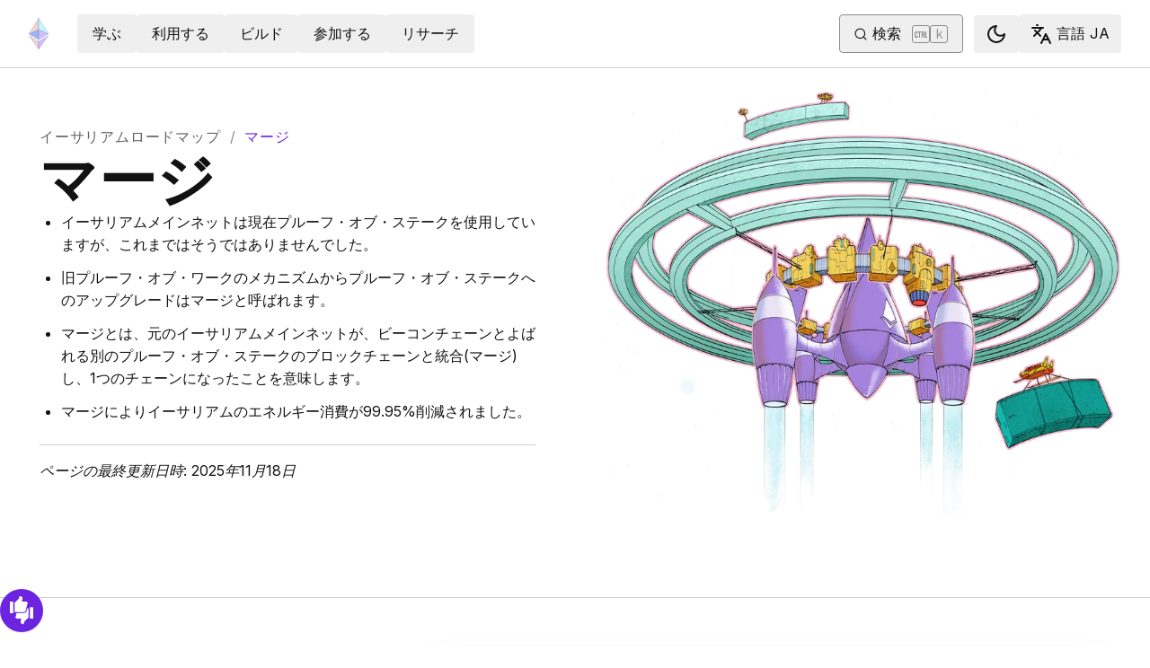

--- FILE ---
content_type: text/html; charset=utf-8
request_url: https://ethereum.org/ja/roadmap/merge/
body_size: 110368
content:
<!DOCTYPE html><html lang="ja" class="__variable_f367f3 __variable_21eb4d"><head><meta charSet="utf-8"/><meta name="viewport" content="width=device-width, initial-scale=1"/><link rel="preload" href="/_next/static/media/d3ebbfd689654d3a-s.p.woff2" as="font" crossorigin="" type="font/woff2"/><link rel="preload" href="/_next/static/media/e4af272ccee01ff0-s.p.woff2" as="font" crossorigin="" type="font/woff2"/><link rel="preload" as="image" imageSrcSet="/_next/image/?url=%2Fimages%2Fupgrades%2Fmerge.png&amp;w=640&amp;q=75 640w, /_next/image/?url=%2Fimages%2Fupgrades%2Fmerge.png&amp;w=750&amp;q=75 750w, /_next/image/?url=%2Fimages%2Fupgrades%2Fmerge.png&amp;w=828&amp;q=75 828w, /_next/image/?url=%2Fimages%2Fupgrades%2Fmerge.png&amp;w=1080&amp;q=75 1080w, /_next/image/?url=%2Fimages%2Fupgrades%2Fmerge.png&amp;w=1200&amp;q=75 1200w, /_next/image/?url=%2Fimages%2Fupgrades%2Fmerge.png&amp;w=1504&amp;q=75 1504w, /_next/image/?url=%2Fimages%2Fupgrades%2Fmerge.png&amp;w=1920&amp;q=75 1920w" imageSizes="(max-width: 992px) 100vw, 768px" fetchPriority="high"/><link rel="stylesheet" href="/_next/static/css/552ca77128d67218.css" data-precedence="next"/><link rel="stylesheet" href="/_next/static/css/b30489573339f853.css" data-precedence="next"/><link rel="stylesheet" href="/_next/static/css/68ece0549cce2f0f.css" data-precedence="next"/><link rel="stylesheet" href="/_next/static/css/0d550095e2ef6039.css" data-precedence="next"/><link rel="stylesheet" href="/_next/static/css/c49ea44ddcb26f2f.css" data-precedence="next"/><link rel="preload" as="script" fetchPriority="low" href="/_next/static/chunks/webpack-77a2fcd63bed5762.js"/><script src="/_next/static/chunks/200c5ccf-e3ae481ab5c71207.js" async=""></script><script src="/_next/static/chunks/5045-ee6e7bdb06d59daf.js" async=""></script><script src="/_next/static/chunks/main-app-3941f23b35210865.js" async=""></script><script src="/_next/static/chunks/app/global-error-271584dc769bd4bf.js" async=""></script><script src="/_next/static/chunks/7049-aea2f24389e185a7.js" async=""></script><script src="/_next/static/chunks/2712-47426c5d0e2385af.js" async=""></script><script src="/_next/static/chunks/9290-938b16a3dcc8280c.js" async=""></script><script src="/_next/static/chunks/5017-2bed240c0bcb4404.js" async=""></script><script src="/_next/static/chunks/9161-eeb1cca28692617d.js" async=""></script><script src="/_next/static/chunks/6373-aae902e6d599c7e2.js" async=""></script><script src="/_next/static/chunks/5851-ac4500c1b79b7137.js" async=""></script><script src="/_next/static/chunks/5049-b3bbf67bc2b30b4e.js" async=""></script><script src="/_next/static/chunks/2707-1fca80ca2016f7ca.js" async=""></script><script src="/_next/static/chunks/4141-79ee37fcba2f774b.js" async=""></script><script src="/_next/static/chunks/7082-85dea3f4a0c47bb5.js" async=""></script><script src="/_next/static/chunks/8628-72a03355c54efd56.js" async=""></script><script src="/_next/static/chunks/7935-656aa6af204b2375.js" async=""></script><script src="/_next/static/chunks/5865-28fbe573532bd9d6.js" async=""></script><script src="/_next/static/chunks/app/%5Blocale%5D/layout-8a18d5c3761672e6.js" async=""></script><script src="/_next/static/chunks/630-d3d9c6f1f7c8fc85.js" async=""></script><script src="/_next/static/chunks/app/%5Blocale%5D/error-1b6247475024d4cf.js" async=""></script><script src="/_next/static/chunks/app/%5Blocale%5D/not-found-02b0c404cfb66412.js" async=""></script><script src="/_next/static/chunks/1bff33f1-ff9f428c3c776940.js" async=""></script><script src="/_next/static/chunks/7490-4bd97337ee5fef47.js" async=""></script><script src="/_next/static/chunks/9316-f967bd8bbee0f03b.js" async=""></script><script src="/_next/static/chunks/3665-870405fe43581142.js" async=""></script><script src="/_next/static/chunks/4530-c562c6f9f0ad1ae2.js" async=""></script><script src="/_next/static/chunks/1584-ef20ab53d7a14cf1.js" async=""></script><script src="/_next/static/chunks/6790-de19271a6e960d83.js" async=""></script><script src="/_next/static/chunks/6809-d65ac5c2b44e9e8e.js" async=""></script><script src="/_next/static/chunks/3043-db1cc52a8d580a40.js" async=""></script><script src="/_next/static/chunks/9615-4aa7a1a5544adc88.js" async=""></script><script src="/_next/static/chunks/540-46af8d8079c14318.js" async=""></script><script src="/_next/static/chunks/3791-80abd7a0d857dae8.js" async=""></script><script src="/_next/static/chunks/2646-81afb992cee025fc.js" async=""></script><script src="/_next/static/chunks/7799-3d959f19284c1bf4.js" async=""></script><script src="/_next/static/chunks/7960-c651e84f57367684.js" async=""></script><script src="/_next/static/chunks/3017-7e205f3bf8c9cbd1.js" async=""></script><script src="/_next/static/chunks/1835-72aa7153c7bb822b.js" async=""></script><script src="/_next/static/chunks/8774-64b0fcf0ad72066c.js" async=""></script><script src="/_next/static/chunks/9880-129fde3c34240cbf.js" async=""></script><script src="/_next/static/chunks/app/%5Blocale%5D/%5B...slug%5D/page-82d3795e18bc79b2.js" async=""></script><script src="/_next/static/chunks/9845-dbde565f18e7711e.js" async=""></script><script src="/_next/static/chunks/4961-bb1b994648e306e9.js" async=""></script><script src="/_next/static/chunks/1091-5f474014d3c71619.js" async=""></script><script src="/_next/static/chunks/4792-8872226d5fe79042.js" async=""></script><script src="/_next/static/chunks/app/%5Blocale%5D/page-3f42fcb50cab700a.js" async=""></script><title>マージ | ethereum.org</title><meta name="description" content="マージについて - イーサリアムメインネットへのプルーフ・オブ・ステークの導入"/><link rel="manifest" href="/manifest.json" crossorigin="use-credentials"/><meta name="robots" content="index, follow"/><meta name="docsearch:description" content="マージについて - イーサリアムメインネットへのプルーフ・オブ・ステークの導入"/><link rel="canonical" href="https://ethereum.org/roadmap/merge/"/><meta property="og:title" content="マージ | ethereum.org"/><meta property="og:description" content="マージについて - イーサリアムメインネットへのプルーフ・オブ・ステークの導入"/><meta property="og:url" content="https://ethereum.org/roadmap/merge/"/><meta property="og:site_name" content="ethereum.org"/><meta property="og:locale" content="ja"/><meta property="og:image" content="https://ethereum.org/images/upgrades/merge.png"/><meta property="og:type" content="website"/><meta name="twitter:card" content="summary_large_image"/><meta name="twitter:site" content="ethereum.org"/><meta name="twitter:creator" content="ethereum.org"/><meta name="twitter:title" content="マージ | ethereum.org"/><meta name="twitter:description" content="マージについて - イーサリアムメインネットへのプルーフ・オブ・ステークの導入"/><meta name="twitter:image" content="https://ethereum.org/images/upgrades/merge.png"/><link rel="icon" href="/favicon.ico" type="image/x-icon" sizes="256x256"/><meta name="next-size-adjust"/><script src="/_next/static/chunks/polyfills-42372ed130431b0a.js" noModule=""></script></head><body><script>!function(){try{var d=document.documentElement,c=d.classList;c.remove('light','dark');var e=localStorage.getItem('theme');if('system'===e||(!e&&false)){var t='(prefers-color-scheme: dark)',m=window.matchMedia(t);if(m.media!==t||m.matches){d.style.colorScheme = 'dark';c.add('dark')}else{d.style.colorScheme = 'light';c.add('light')}}else if(e){c.add(e|| '')}else{c.add('light')}if(e==='light'||e==='dark'||!e)d.style.colorScheme=e||'light'}catch(e){}}()</script><!--$--><!--/$--><div class="bg-primary-low-contrast focus-within:p-4"><a class="absolute -top-14 rounded border bg-primary px-4 py-2 leading-8 text-background no-underline hover:no-underline focus:static" href="#main-content">メインコンテンツへスキップ</a></div><div class="mx-auto max-w-screen-2xl"><nav class="sticky top-0 z-sticky flex h-19 w-full max-w-screen-2xl items-center justify-between border-b bg-background p-4 md:items-stretch md:justify-normal xl:px-8" aria-label="プライマリ"><a aria-label="ホーム" data-testid="nav-logo" class="inline-flex items-center no-underline text-primary" href="/ja/"><svg xmlns="http://www.w3.org/2000/svg" width=".63em" height="1em" fill="none" class="text-[35px] opacity-85 hover:opacity-100" viewBox="0 0 115 182"><path fill="#F0CDC2" stroke="#1616B4" d="M57.505 181v-45.16L1.641 103.171z"></path><path fill="#C9B3F5" stroke="#1616B4" d="M57.69 181v-45.16l55.865-32.669z"></path><path fill="#88AAF1" stroke="#1616B4" d="M57.506 124.615V66.979L1 92.28z"></path><path fill="#C9B3F5" stroke="#1616B4" d="M57.69 124.615V66.979l56.506 25.302z"></path><path fill="#F0CDC2" stroke="#1616B4" d="M1 92.281 57.505 1v65.979z"></path><path fill="#B8FAF6" stroke="#1616B4" d="M114.196 92.281 57.691 1v65.979z"></path></svg></a><div class="ms-3 flex w-full justify-end md:justify-between xl:ms-8"><div class="me-8 flex w-full items-center gap-10 px-6 max-md:hidden"><div class="animate-pulse-light rounded bg-disabled opacity-5 dark:opacity-60 h-6 w-12 py-2"></div><div class="animate-pulse-light rounded bg-disabled opacity-5 dark:opacity-60 h-6 w-12 py-2"></div><div class="animate-pulse-light rounded bg-disabled opacity-5 dark:opacity-60 h-6 w-12 py-2"></div><div class="animate-pulse-light rounded bg-disabled opacity-5 dark:opacity-60 h-6 w-12 py-2"></div><div class="animate-pulse-light rounded bg-disabled opacity-5 dark:opacity-60 h-6 w-12 py-2"></div></div><div class="flex items-center gap-6 px-2 max-md:hidden xl:px-3"><div class="animate-pulse-light rounded bg-disabled opacity-5 dark:opacity-60 hidden h-6 w-[169px] xl:flex" data-label="search-xl"></div><div class="animate-pulse-light rounded bg-disabled opacity-5 dark:opacity-60 size-6 xl:hidden" data-label="search"></div></div><div class="flex items-center md:hidden"><div class="animate-pulse-light rounded bg-disabled opacity-5 dark:opacity-60 mx-2 size-6" data-label="search"></div><div class="animate-pulse-light rounded bg-disabled opacity-5 dark:opacity-60 ms-2 size-6" data-label="mobile-menu"></div></div></div></nav><script type="application/ld+json">{"@context":"https://schema.org","@graph":[{"@type":"WebPage","@id":"https://ethereum.org/ja/roadmap/merge","name":"マージ","description":"マージについて - イーサリアムメインネットへのプルーフ・オブ・ステークの導入","url":"https://ethereum.org/ja/roadmap/merge","inLanguage":"ja","author":[{"@type":"Organization","name":"Ethereum Community","url":"https://github.com/ethereum/ethereum-org-website/graphs/contributors","description":"A global collective of open-source contributors."}],"contributor":[{"@type":"Person","name":"HiroyukiNaito","url":"https://crowdin.com/profile/HiroyukiNaito"},{"@type":"Person","name":"mnelsonBT","url":"https://github.com/mnelsonBT"},{"@type":"Person","name":"pete-vielhaber","url":"https://github.com/pete-vielhaber"},{"@type":"Person","name":"wackerow","url":"https://github.com/wackerow"},{"@type":"Person","name":"JoeChenJ","url":"https://github.com/JoeChenJ"},{"@type":"Person","name":"corwintines","url":"https://github.com/corwintines"},{"@type":"Person","name":"pettinarip","url":"https://github.com/pettinarip"},{"@type":"Person","name":"bskrksyp9","url":"https://github.com/bskrksyp9"},{"@type":"Person","name":"jackabald","url":"https://github.com/jackabald"},{"@type":"Person","name":"acceptacross","url":"https://github.com/acceptacross"},{"@type":"Person","name":"nhsz","url":"https://github.com/nhsz"},{"@type":"Person","name":"minimalsm","url":"https://github.com/minimalsm"},{"@type":"Person","name":"jmcook1186","url":"https://github.com/jmcook1186"}],"isPartOf":{"@type":"WebSite","@id":"https://ethereum.org/#website","name":"ethereum.org","url":"https://ethereum.org"},"breadcrumb":{"@type":"BreadcrumbList","itemListElement":[{"@type":"ListItem","position":1,"name":"Home","item":"https://ethereum.org/ja/"},{"@type":"ListItem","position":2,"name":"Roadmap","item":"https://ethereum.org/ja/roadmap"},{"@type":"ListItem","position":3,"name":"Merge","item":"https://ethereum.org/ja/roadmap/merge"}]},"publisher":{"@type":"Organization","@id":"https://ethereum.foundation/#organization","name":"Ethereum Foundation","url":"https://ethereum.foundation","ownershipFundingInfo":"https://ethereum.foundation/ef","logo":"https://ethereum.org/images/ef-logo.png","sameAs":["https://www.wikidata.org/wiki/Q114736857","https://www.crunchbase.com/organization/ethereum","https://x.com/ethereumfndn","https://www.linkedin.com/company/ethereum-foundation"]},"reviewedBy":{"@type":"Organization","@id":"https://ethereum.foundation/#organization","name":"Ethereum Foundation","url":"https://ethereum.foundation","ownershipFundingInfo":"https://ethereum.foundation/ef","logo":"https://ethereum.org/images/ef-logo.png","sameAs":["https://www.wikidata.org/wiki/Q114736857","https://www.crunchbase.com/organization/ethereum","https://x.com/ethereumfndn","https://www.linkedin.com/company/ethereum-foundation"]},"mainEntity":{"@id":"https://ethereum.org/ja/roadmap/merge#article"}},{"@type":"Article","@id":"https://ethereum.org/ja/roadmap/merge#article","headline":"マージ","description":"マージについて - イーサリアムメインネットへのプルーフ・オブ・ステークの導入","image":"https://ethereum.org/images/upgrades/merge.png","author":[{"@type":"Organization","name":"Ethereum Community","url":"https://github.com/ethereum/ethereum-org-website/graphs/contributors","description":"A global collective of open-source contributors."}],"contributor":[{"@type":"Person","name":"HiroyukiNaito","url":"https://crowdin.com/profile/HiroyukiNaito"},{"@type":"Person","name":"mnelsonBT","url":"https://github.com/mnelsonBT"},{"@type":"Person","name":"pete-vielhaber","url":"https://github.com/pete-vielhaber"},{"@type":"Person","name":"wackerow","url":"https://github.com/wackerow"},{"@type":"Person","name":"JoeChenJ","url":"https://github.com/JoeChenJ"},{"@type":"Person","name":"corwintines","url":"https://github.com/corwintines"},{"@type":"Person","name":"pettinarip","url":"https://github.com/pettinarip"},{"@type":"Person","name":"bskrksyp9","url":"https://github.com/bskrksyp9"},{"@type":"Person","name":"jackabald","url":"https://github.com/jackabald"},{"@type":"Person","name":"acceptacross","url":"https://github.com/acceptacross"},{"@type":"Person","name":"nhsz","url":"https://github.com/nhsz"},{"@type":"Person","name":"minimalsm","url":"https://github.com/minimalsm"},{"@type":"Person","name":"jmcook1186","url":"https://github.com/jmcook1186"}],"publisher":{"@type":"Organization","@id":"https://ethereum.foundation/#organization","name":"Ethereum Foundation","url":"https://ethereum.foundation","ownershipFundingInfo":"https://ethereum.foundation/ef","logo":"https://ethereum.org/images/ef-logo.png","sameAs":["https://www.wikidata.org/wiki/Q114736857","https://www.crunchbase.com/organization/ethereum","https://x.com/ethereumfndn","https://www.linkedin.com/company/ethereum-foundation"]},"reviewedBy":{"@type":"Organization","@id":"https://ethereum.foundation/#organization","name":"Ethereum Foundation","url":"https://ethereum.foundation","ownershipFundingInfo":"https://ethereum.foundation/ef","logo":"https://ethereum.org/images/ef-logo.png","sameAs":["https://www.wikidata.org/wiki/Q114736857","https://www.crunchbase.com/organization/ethereum","https://x.com/ethereumfndn","https://www.linkedin.com/company/ethereum-foundation"]},"mainEntityOfPage":"https://ethereum.org/ja/roadmap/merge","about":{"@type":"Thing","name":"マージ","description":"マージについて - イーサリアムメインネットへのプルーフ・オブ・ステークの導入"}}]}</script><div dir="unset"><div class="mx-auto grid w-full max-w-screen-2xl grid-cols-1 items-center border-b pb-16 lg:grid-cols-2"><div class="flex h-[300px] items-center justify-center md:h-[400px] lg:col-start-2 lg:h-full"><img alt="" fetchPriority="high" width="5750" height="4332" decoding="async" data-nimg="1" class="my-auto h-full max-h-[479px] w-full flex-auto object-contain md:flex-none" style="color:transparent;background-size:cover;background-position:50% 50%;background-repeat:no-repeat;background-image:url(&quot;data:image/svg+xml;charset=utf-8,%3Csvg xmlns=&#x27;http://www.w3.org/2000/svg&#x27; viewBox=&#x27;0 0 5750 4332&#x27;%3E%3Cfilter id=&#x27;b&#x27; color-interpolation-filters=&#x27;sRGB&#x27;%3E%3CfeGaussianBlur stdDeviation=&#x27;20&#x27;/%3E%3CfeColorMatrix values=&#x27;1 0 0 0 0 0 1 0 0 0 0 0 1 0 0 0 0 0 100 -1&#x27; result=&#x27;s&#x27;/%3E%3CfeFlood x=&#x27;0&#x27; y=&#x27;0&#x27; width=&#x27;100%25&#x27; height=&#x27;100%25&#x27;/%3E%3CfeComposite operator=&#x27;out&#x27; in=&#x27;s&#x27;/%3E%3CfeComposite in2=&#x27;SourceGraphic&#x27;/%3E%3CfeGaussianBlur stdDeviation=&#x27;20&#x27;/%3E%3C/filter%3E%3Cimage width=&#x27;100%25&#x27; height=&#x27;100%25&#x27; x=&#x27;0&#x27; y=&#x27;0&#x27; preserveAspectRatio=&#x27;none&#x27; style=&#x27;filter: url(%23b);&#x27; href=&#x27;[data-uri]&#x27;/%3E%3C/svg%3E&quot;)" sizes="(max-width: 992px) 100vw, 768px" srcSet="/_next/image/?url=%2Fimages%2Fupgrades%2Fmerge.png&amp;w=640&amp;q=75 640w, /_next/image/?url=%2Fimages%2Fupgrades%2Fmerge.png&amp;w=750&amp;q=75 750w, /_next/image/?url=%2Fimages%2Fupgrades%2Fmerge.png&amp;w=828&amp;q=75 828w, /_next/image/?url=%2Fimages%2Fupgrades%2Fmerge.png&amp;w=1080&amp;q=75 1080w, /_next/image/?url=%2Fimages%2Fupgrades%2Fmerge.png&amp;w=1200&amp;q=75 1200w, /_next/image/?url=%2Fimages%2Fupgrades%2Fmerge.png&amp;w=1504&amp;q=75 1504w, /_next/image/?url=%2Fimages%2Fupgrades%2Fmerge.png&amp;w=1920&amp;q=75 1920w" src="/_next/image/?url=%2Fimages%2Fupgrades%2Fmerge.png&amp;w=1920&amp;q=75"/></div><div class="flex h-full flex-col gap-9 p-8 lg:col-start-1 lg:row-start-1 lg:px-11 lg:py-16"><nav aria-label="breadcrumb" dir="ltr"><ol class="m-0 flex list-none flex-wrap items-center tracking-wider"><li class="m-0 inline-flex items-center gap-1.5 tracking-wider"><a class="uppercase !text-body-medium no-underline transition-colors hover:!text-primary" href="/ja/roadmap/">イーサリアムロードマップ</a></li><li role="presentation" aria-hidden="true" class="m-0 me-[0.625rem] ms-[0.625rem] text-gray-400">/</li><li class="m-0 inline-flex items-center gap-1.5 tracking-wider"><span role="link" aria-disabled="true" aria-current="page" class="uppercase text-primary">マージ</span></li></ol></nav><div class="flex flex-col gap-6"><h1 class="text-4xl font-black lg:text-7xl">マージ</h1><div><ul class="mb-6 ms-6 list-disc"><li class="mb-3 last:mb-0 [&amp;_ol]:mt-3 [&amp;_ul]:mt-3">イーサリアムメインネットは現在プルーフ・オブ・ステークを使用していますが、これまではそうではありませんでした。</li><li class="mb-3 last:mb-0 [&amp;_ol]:mt-3 [&amp;_ul]:mt-3">旧プルーフ・オブ・ワークのメカニズムからプルーフ・オブ・ステークへのアップグレードはマージと呼ばれます。</li><li class="mb-3 last:mb-0 [&amp;_ol]:mt-3 [&amp;_ul]:mt-3">マージとは、元のイーサリアムメインネットが、ビーコンチェーンとよばれる別のプルーフ・オブ・ステークのブロックチェーンと統合(マージ)し、1つのチェーンになったことを意味します。</li><li class="mb-3 last:mb-0 [&amp;_ol]:mt-3 [&amp;_ul]:mt-3">マージによりイーサリアムのエネルギー消費が99.95%削減されました。</li></ul></div><p class="border-t pt-4 italic">ページの最終更新日時<!-- -->: <!-- -->2025年11月18日</p></div></div></div><div class="flex mx-auto mb-16 w-full flex-col justify-between lg:flex-row lg:pt-16 lg:first-of-type:[&amp;_h2]:mt-0"><nav class="sticky flex h-fit max-lg:hidden flex-col items-start overflow-y-auto top-28 me-16 ms-8 basis-[400px] [&amp;_ul]:leading-relaxed"><div class="relative mb-8 flex w-full items-end justify-end"><button class="gap-2 items-center rounded border border-solid transition [&amp;&gt;svg]:flex-shrink-0 text-primary border-current hover:!text-primary-hover hover:shadow-[4px_4px_theme(&#x27;colors.primary.low-contrast&#x27;)] focus-visible:outline focus-visible:outline-primary-hover focus-visible:outline-4 focus-visible:-outline-offset-1 active:text-primary-hover active:shadow-none disabled:pointer-events-none disabled:text-disabled [&amp;[data-secondary=&#x27;true&#x27;]]:text-body min-h-10.5 px-4 py-2 [&amp;&gt;svg]:size-6 flex justify-between w-full min-w-[240px]" data-secondary="false" type="button" id="radix-:R4qjttajsq:" aria-haspopup="menu" aria-expanded="false" data-state="closed"><svg xmlns="http://www.w3.org/2000/svg" width="24" height="24" viewBox="0 0 24 24" fill="none" stroke="currentColor" stroke-width="2" stroke-linecap="round" stroke-linejoin="round" class="lucide lucide-menu" aria-hidden="true"><path d="M4 12h16"></path><path d="M4 18h16"></path><path d="M4 6h16"></path></svg><span class="flex-1 text-center">イーサリアムのアップグレードのガイド</span></button></div><div class="font-bold mb-8 text-3xl leading-xs">このページ</div><ul class="mx-0 gap-2 py-0 list-none my-0"><li class="last:mb-0 mb-4 list-none text-xl"><a data-state-active="false" class="group relative inline-block w-full text-body-medium no-underline lg:w-auto" href="#what-is-the-merge"><div data-label="marker" class="absolute top-1/2 -mt-1 hidden h-2 w-2 rounded-full border border-primary-hover bg-background group-hover:inline-block" style="inset-inline-start:calc(-16px - 8px * 0 - 4px - 1px)"></div>マージとは</a></li><li class="last:mb-0 mb-4 list-none text-xl"><a data-state-active="false" class="group relative inline-block w-full text-body-medium no-underline lg:w-auto" href="#merging-with-mainnet"><div data-label="marker" class="absolute top-1/2 -mt-1 hidden h-2 w-2 rounded-full border border-primary-hover bg-background group-hover:inline-block" style="inset-inline-start:calc(-16px - 8px * 0 - 4px - 1px)"></div>メインネットとのマージ</a><ul class=""></ul></li><li class="last:mb-0 mb-4 list-none text-xl"><a data-state-active="false" class="group relative inline-block w-full text-body-medium no-underline lg:w-auto" href="#merge-and-energy"><div data-label="marker" class="absolute top-1/2 -mt-1 hidden h-2 w-2 rounded-full border border-primary-hover bg-background group-hover:inline-block" style="inset-inline-start:calc(-16px - 8px * 0 - 4px - 1px)"></div>マージとエネルギー消費</a></li><li class="last:mb-0 mb-4 list-none text-xl"><a data-state-active="false" class="group relative inline-block w-full text-body-medium no-underline lg:w-auto" href="#merge-and-scaling"><div data-label="marker" class="absolute top-1/2 -mt-1 hidden h-2 w-2 rounded-full border border-primary-hover bg-background group-hover:inline-block" style="inset-inline-start:calc(-16px - 8px * 0 - 4px - 1px)"></div>マージとスケーリング</a></li><li class="last:mb-0 mb-4 list-none text-xl"><a data-state-active="false" class="group relative inline-block w-full text-body-medium no-underline lg:w-auto" href="#misconceptions"><div data-label="marker" class="absolute top-1/2 -mt-1 hidden h-2 w-2 rounded-full border border-primary-hover bg-background group-hover:inline-block" style="inset-inline-start:calc(-16px - 8px * 0 - 4px - 1px)"></div>マージに関する誤解について</a></li><li class="last:mb-0 mb-4 list-none text-xl"><a data-state-active="false" class="group relative inline-block w-full text-body-medium no-underline lg:w-auto" href="#eth2"><div data-label="marker" class="absolute top-1/2 -mt-1 hidden h-2 w-2 rounded-full border border-primary-hover bg-background group-hover:inline-block" style="inset-inline-start:calc(-16px - 8px * 0 - 4px - 1px)"></div>Eth2の名称廃止</a></li><li class="last:mb-0 mb-4 list-none text-xl"><a data-state-active="false" class="group relative inline-block w-full text-body-medium no-underline lg:w-auto" href="#relationship-between-upgrades"><div data-label="marker" class="absolute top-1/2 -mt-1 hidden h-2 w-2 rounded-full border border-primary-hover bg-background group-hover:inline-block" style="inset-inline-start:calc(-16px - 8px * 0 - 4px - 1px)"></div>アップグレード間の関係</a><ul class=""></ul></li><li class="last:mb-0 mb-4 list-none text-xl"><a data-state-active="false" class="group relative inline-block w-full text-body-medium no-underline lg:w-auto" href="#further-reading"><div data-label="marker" class="absolute top-1/2 -mt-1 hidden h-2 w-2 rounded-full border border-primary-hover bg-background group-hover:inline-block" style="inset-inline-start:calc(-16px - 8px * 0 - 4px - 1px)"></div>参考文献</a></li></ul></nav><article id="main-content" class="scroll-mt-24 [&amp;_section]:scroll-mt-24 relative flex-[1_1_992px] px-8 pb-8"><aside class="my-8 flex w-full flex-col gap-6 rounded p-6 shadow-2xl lg:mt-0 bg-gradient-to-b from-accent-c/10 dark:border-2 dark:bg-gray-700 dark:from-transparent bg-success-light dark:border-success"><h2 class="text-sm font-normal uppercase">いつリリースされますか？</h2><p class="mb-6 text-4xl font-bold leading-none">リリース!</p><p class="text-xl">マージは、2022年9月15日に行われました。 これにより、イーサリアムはプルーフ・オブ・ステーク・コンセンサスへの移行を完了し、公式にプルーフ・オブ・ワークは廃止されました。この移行により、エネルギー消費量が最大99.95%削減されました。</p></aside>
<h2 id="what-is-the-merge" class="font-bold leading-xs my-8 scroll-mt-28 relative group text-[2rem] mt-16" data-group="true"><a aria-label="what is the merge permalink" class="absolute end-full flex h-full items-center opacity-0 transition-opacity duration-100 ease-in-out focus:opacity-100 group-hover:opacity-100" href="#what-is-the-merge"><svg xmlns="http://www.w3.org/2000/svg" width="24" height="24" viewBox="0 0 24 24" fill="none" stroke="currentColor" stroke-width="2" stroke-linecap="round" stroke-linejoin="round" class="lucide lucide-link me-1 size-3" aria-hidden="true"><path d="M10 13a5 5 0 0 0 7.54.54l3-3a5 5 0 0 0-7.07-7.07l-1.72 1.71"></path><path d="M14 11a5 5 0 0 0-7.54-.54l-3 3a5 5 0 0 0 7.07 7.07l1.71-1.71"></path></svg></a>マージとは</h2>
<p class="mb-4 mt-8">マージとは、イーサリアムの元の実行レイヤー (<a class="visited:text-primary-visited" href="/ja/ethereum-forks/#frontier">誕生</a>から存在するメインネット) と、新規のプルーフ・オブ・ステークのコンセンサスレイヤーであるビーコンチェーンをマージ(統合)することでした。 これにより、エネルギー集約的なマイニングが不要になり、代わりにステーキングされたETHを利用して、ネットワークのセキュリティが確保されるようになりました。 イーサリアムのビジョンである、より高性能なスケーラビリティ、より安心なセキュリティ、より高いレベルの持続可能性を実現するための、本当にエキサイティングなステップとなりました。</p>
<div class="relative isolate aspect-[25/11] w-full" role="img" aria-label="プルーフ・オブ・ワークからプルーフ・オブ・ステークへの移行時に、ビーコンチェーンがイーサリアムの実行レイヤーにどのようにマージされるかを示すインフォグラフィックです。"><div><div class="flex gap-2 flex-row items-center absolute left-[2%] top-[40%] z-[2] h-[18%] max-h-[2em] w-[81%] justify-center text-center text-[0.625em] leading-[1em] text-background sm:text-[0.875em] md:text-[1.125em] lg:text-[1.375em]" aria-hidden="true">イーサリアムの状態: トランザクション、アプリ、コントラクト、残高</div><svg viewBox="0 0 250 110" version="1.1" xmlns="http://www.w3.org/2000/svg" xmlns:xlink="http://www.w3.org/1999/xlink" aria-hidden="true" class="absolute z-[1] size-full"><text class="fill-current [text-anchor:start] text-[8px]" x="2%" y="35%">⛏ <!-- -->プルーフ・オブ・ワーク</text><text class="fill-current [text-anchor:start] text-[8px]" x="47%" y="35%">🌱 <!-- -->プルーフオブステーク</text><text class="fill-current [text-anchor:start] text-[7px]" x="11%" y="70%">🚀 <!-- -->ビーコンチェーン</text><text class="fill-current [text-anchor:start] text-[7px]" x="43%" y="12.5%">🐼 <!-- -->マージ</text><text class="fill-current [text-anchor:start] text-[7px]" x="63%" y="95%">🌳 <!-- -->シャーディング</text></svg> <svg xmlns="http://www.w3.org/2000/svg" viewBox="0 0 250 110" class="absolute z-0 size-full" aria-hidden="true"><path fill="#BF4040" fill-opacity="0.5" stroke="#BF4040" d="M-108 26.5h-.5v39h217v-39H-108Z"></path><path fill="#7BD578" fill-rule="evenodd" d="M7.395 61.069 7 60.99l.193-.99q.21.04.413.082a.505.505 0 0 1 .395.597.51.51 0 0 1-.606.39m1.966-.03a.513.513 0 0 1 .65-.314q.403.137.786.286c.262.103.39.397.286.655a.514.514 0 0 1-.665.283 16 16 0 0 0-.738-.269.503.503 0 0 1-.32-.64m2.986 1.247a.516.516 0 0 1 .705-.161q.365.224.702.464a.5.5 0 0 1 .115.704.516.516 0 0 1-.714.114q-.309-.22-.644-.426a.5.5 0 0 1-.164-.695m2.57 1.939a.517.517 0 0 1 .723.042q.284.314.54.645a.5.5 0 0 1-.095.707.517.517 0 0 1-.717-.094q-.235-.302-.493-.588a.5.5 0 0 1 .043-.712m1.908 2.579a.515.515 0 0 1 .686.227q.186.369.352.75a.5.5 0 0 1-.266.663.515.515 0 0 1-.673-.263 14 14 0 0 0-.33-.701.5.5 0 0 1 .23-.676m1.24 2.954a.513.513 0 0 1 .634.343q.114.39.218.787a.512.512 0 0 1-.991.251 25 25 0 0 0-.21-.756.503.503 0 0 1 .349-.625m.783 3.103a.51.51 0 0 1 .597.403q.075.395.145.795a.505.505 0 0 1-.418.583.51.51 0 0 1-.59-.412 54 54 0 0 0-.143-.78.505.505 0 0 1 .409-.589m.54 3.155a.51.51 0 0 1 .58.427l.115.794a.506.506 0 0 1-.435.57.51.51 0 0 1-.578-.43l-.115-.789a.506.506 0 0 1 .433-.572m.455 3.168a.51.51 0 0 1 .579.428l.058.396q.03.204.064.405a.505.505 0 0 1-.421.58.51.51 0 0 1-.589-.414 20 20 0 0 1-.067-.427q-.03-.199-.058-.398a.506.506 0 0 1 .434-.57m.634 3.282a.513.513 0 0 1 .643.327q.127.394.272.766c.1.26-.032.552-.296.651a.514.514 0 0 1-.66-.29q-.155-.4-.291-.82a.503.503 0 0 1 .332-.634m1.299 3.1a.516.516 0 0 1 .707.152q.224.345.464.653a.5.5 0 0 1-.094.707.517.517 0 0 1-.718-.093q-.268-.344-.514-.722a.5.5 0 0 1 .155-.697m2.178 2.569c.16-.23.478-.29.711-.133q.33.222.676.395a.5.5 0 0 1 .225.678.515.515 0 0 1-.688.221 7 7 0 0 1-.79-.46.5.5 0 0 1-.134-.701m3.098 1.33a.51.51 0 0 1 .535-.48q.195.01.391.005L28 89.999a7 7 0 0 1-.462-.006.507.507 0 0 1-.486-.528" clip-rule="evenodd"></path><path fill="#7BD578" fill-opacity="0.5" stroke="#7BD578" d="M113 26.5h-.5V68c0 8.66-6.827 15.5-15.5 15.5H29c-1.877 0-3.326.675-4.303 1.724-.97 1.042-1.447 2.422-1.447 3.794s.476 2.759 1.443 3.817c.974 1.066 2.42 1.77 4.297 1.808h79.149a16.57 16.57 0 0 0 14.935-9.377 22.56 22.56 0 0 1 20.332-12.765h60.055v20.598c0 3.215 4.055 4.627 6.059 2.115l32.871-41.211.239-.3-.227-.309-32.804-44.506c-1.945-2.639-6.138-1.267-6.138 2.013V26.5z"></path><path stroke="currentColor" stroke-linecap="round" d="M110.36 42.5v-23M163.47 94.5v-31M30.75 88.5v-7"></path><path fill="currentColor" d="M230.364 53.746 213.736 31.28c-.394-.532-1.236-.252-1.236.412V76.31c0 .66.837.942 1.233.415l16.629-22.152a.69.69 0 0 0 .002-.827"></path><path fill="currentColor" fill-rule="evenodd" d="M122.455 72.187c-.169.827-.349 1.706-.559 2.626C120.382 81.454 114.313 90 102.393 90H31.5v-1.882h70.893c10.833 0 16.31-7.708 17.683-13.727.204-.898.381-1.758.551-2.589l.03-.145c.178-.87.352-1.711.543-2.504.379-1.575.844-3.038 1.618-4.272.792-1.26 1.888-2.251 3.464-2.913 1.552-.651 3.531-.968 6.081-.968H216.5v1.882h-84.137c-2.417 0-4.124.303-5.363.823-1.213.51-2.012 1.24-2.603 2.182-.609.97-1.016 2.19-1.382 3.71-.182.756-.35 1.566-.529 2.44z" clip-rule="evenodd"></path><path fill="currentColor" fill-rule="evenodd" d="M216.5 62h-313V43h313z" clip-rule="evenodd"></path><path fill="currentColor" d="M28.362 89.87c-.4-.4-.4-1.047 0-1.446l1.686-1.687c.4-.4 1.047-.4 1.446 0l1.687 1.687c.399.399.399 1.046 0 1.445l-1.687 1.687c-.4.4-1.046.4-1.446 0zM165.908 63.801c.4-.4.4-1.047 0-1.446l-1.686-1.686c-.399-.4-1.047-.4-1.446 0l-1.687 1.686a1.023 1.023 0 0 0 0 1.446l1.687 1.687c.399.399 1.047.399 1.446 0zM105.545 43.971c-.4-.4-.4-1.046 0-1.446l4.096-4.096c.399-.4 1.046-.4 1.446 0l4.096 4.096c.399.4.399 1.047 0 1.446l-4.096 4.096c-.4.4-1.047.4-1.446 0z"></path></svg></div></div>
<p class="mb-4 mt-8">当初、<span class="inline-block"></span>とは別に<a class="visited:text-primary-visited" href="/ja/roadmap/beacon-chain/">ビーコンチェーン</a>がリリースされました。 メインネットでは<a class="visited:text-primary-visited" href="/ja/developers/docs/consensus-mechanisms/pow/">プルーフ・オブ・ワーク</a>によりすべてのアカウント、残高、スマートコントラクトおよびブロックチェーンの状態の安全性が保たれ、それと同時に<a class="visited:text-primary-visited" href="/ja/developers/docs/consensus-mechanisms/pos/">プルーフ・オブ・ステーク</a>を活用したビーコンチェーンが並行して稼働していました。 マージでは、これらの2つのシステムが最終的に統合され、プルーフ・オブ・ワークが永久にプルーフ・オブ・ステークに置き換わりました。</p>
<p class="mb-4 mt-8">イーサリアムが、恒星間航行への準備が不十分で打ち上げられた宇宙船だと想像してみてください。 ビーコンチェーンによって、新型のエンジンと強化された船体が構築されました。 大規模なテストが行われた後、旧式のエンジンと新型のエンジンを飛行中に入れ替える時期となりました。 より効率的な新型のエンジンを既存の宇宙船にマージしたことにより、何光年もの長い宇宙への旅ができるようになったのです。</p>
<h2 id="merging-with-mainnet" class="font-bold leading-xs my-8 scroll-mt-28 relative group text-[2rem] mt-16" data-group="true"><a aria-label="merging with mainnet permalink" class="absolute end-full flex h-full items-center opacity-0 transition-opacity duration-100 ease-in-out focus:opacity-100 group-hover:opacity-100" href="#merging-with-mainnet"><svg xmlns="http://www.w3.org/2000/svg" width="24" height="24" viewBox="0 0 24 24" fill="none" stroke="currentColor" stroke-width="2" stroke-linecap="round" stroke-linejoin="round" class="lucide lucide-link me-1 size-3" aria-hidden="true"><path d="M10 13a5 5 0 0 0 7.54.54l3-3a5 5 0 0 0-7.07-7.07l-1.72 1.71"></path><path d="M14 11a5 5 0 0 0-7.54-.54l-3 3a5 5 0 0 0 7.07 7.07l1.71-1.71"></path></svg></a>メインネットとのマージ</h2>
<p class="mb-4 mt-8">イーサリアムメインネットは、その誕生からマージまで、プルーフ・オブ・ワークにより保護されてきました。 プルーフ・オブ・ワークのもと、トランザクション、スマートコントラクト、アカウントなど、馴染みのあるすべての機能を備えた、イーサリアムのブロックチェーンが2015年7月に実現しました。</p>
<p class="mb-4 mt-8">イーサリアムの歴史を通して、デベロッパーはプルーフ・オブ・ワークからプルーフ・オブ・ステークへの最終的な移行の準備を行ってきました。 2020年12月1日、メインネットとは別のブロックチェーンとして、ビーコンチェーンが誕生し、メインネットと並行して稼働しました。</p>
<p class="mb-4 mt-8">ビーコンチェーンは、もともとはメインネットのトランザクションの処理はせず、 代わりに、アクティブなバリデータとそのアカウント残高に合意することで、独自の状態でコンセンサスに達していました。 膨大なテストを経て、ビーコンチェーンは実世界のデータでのコンセンサスに用いる時が来ました。 マージ後は、ビーコンチェーンが実行レイヤーのトランザクションやアカウント残高を含む全てのネットワークデータのコンセンサスエンジンになりまりました。</p>
<p class="mb-4 mt-8">マージは、ブロック生成のエンジンとしてビーコンチェーンを使用するという公式な変更になり、 マイニングは有効なブロックを生成する手段ではなくなりました。 代わりに、プルーフ・オブ・ステークのバリデータが、すべてのトランザクションの有効性とブロック生成の処理を担当することになりました。</p>
<p class="mb-4 mt-8">マージにより、履歴は失われていません。 メインネットがビーコンチェーンにマージされ、イーサリアムのすべてのトランザクション履歴もマージされました。</p>
<div role="alert" class="flex flex-row gap-4 items-center rounded-lg border p-4 bg-primary-low-contrast border-primary-high-contrast [&amp;_h6]:text-primary-high-contrast [&amp;_svg]:text-primary-high-contrast"><div class="flex flex-1 flex-col"><div class="[&amp;_p]:mb-4 [&amp;_p]:mt-0 [&amp;_p]:leading-relaxed last:[&amp;_p]:mb-0">このプルーフ・オブ・ステークへの移行により、イーサ(ETH)の発行方法も変わりました。 マージ前後におけるイーサ(ETH)発行の詳細については、<a class="visited:text-primary-visited" href="/ja/roadmap/merge/issuance/">こちら</a>をご覧ください。</div></div></div>
<h3 id="users-holders" class="font-bold leading-xs my-8 scroll-mt-28 relative group text-2xl mt-10" data-group="true"><a aria-label="users holders permalink" class="absolute end-full flex h-full items-center opacity-0 transition-opacity duration-100 ease-in-out focus:opacity-100 group-hover:opacity-100" href="#users-holders"><svg xmlns="http://www.w3.org/2000/svg" width="24" height="24" viewBox="0 0 24 24" fill="none" stroke="currentColor" stroke-width="2" stroke-linecap="round" stroke-linejoin="round" class="lucide lucide-link me-1 size-3" aria-hidden="true"><path d="M10 13a5 5 0 0 0 7.54.54l3-3a5 5 0 0 0-7.07-7.07l-1.72 1.71"></path><path d="M14 11a5 5 0 0 0-7.54-.54l-3 3a5 5 0 0 0 7.07 7.07l1.71-1.71"></path></svg></a>ユーザーと所有者</h3>
<p class="mb-4 mt-8"><strong>保有者やユーザーにとっては、マージにより何かが変わったということはありません。</strong></p>
<p class="mb-4 mt-8"><em>繰り返しになりますが</em>、ETHやイーサリアム上の他のデジタル資産のユーザーや保有者、またノードを運用していないステイカーは、 <strong>マージに伴い、資金やウォレットに何かをする必要はありません</strong>。ETHはETHのままです。 マージ後も、「古いETH」/「新しいETH」や「ETH1」/「ETH2」のようなものはなく、ウォレットは以前とまったく同じように動作します。そうでないと言う人は詐欺師の可能性があります。</p>
<p class="mb-4 mt-8">プルーフ・オブ・ワークを停止し、プルーフ・オブ・ステークに移行した後も、イーサリアムの誕生以降の全トランザクション履歴はそのままで、変更されていません。 マージ以前にウォレットに保有されていた資金は、マージ後も引き続きご利用いただけます。 <strong>ユーザーや保有者は、何かをアップグレードする必要はありません。</strong></p>
<p class="mb-4 mt-8"><a class="visited:text-primary-visited" href="/ja/security/#eth2-token-scam">イーサリアムセキュリティの詳細</a></p>
<h3 id="node-operators-dapp-developers" class="font-bold leading-xs my-8 scroll-mt-28 relative group text-2xl mt-10" data-group="true"><a aria-label="node operators dapp developers permalink" class="absolute end-full flex h-full items-center opacity-0 transition-opacity duration-100 ease-in-out focus:opacity-100 group-hover:opacity-100" href="#node-operators-dapp-developers"><svg xmlns="http://www.w3.org/2000/svg" width="24" height="24" viewBox="0 0 24 24" fill="none" stroke="currentColor" stroke-width="2" stroke-linecap="round" stroke-linejoin="round" class="lucide lucide-link me-1 size-3" aria-hidden="true"><path d="M10 13a5 5 0 0 0 7.54.54l3-3a5 5 0 0 0-7.07-7.07l-1.72 1.71"></path><path d="M14 11a5 5 0 0 0-7.54-.54l-3 3a5 5 0 0 0 7.07 7.07l1.71-1.71"></path></svg></a>マージと分散型アプリ(Dapp)のデベロッパー</h3>
<div class="mb-4" data-orientation="vertical"><div data-state="closed" data-orientation="vertical" class="rounded-sm border hover:bg-background-highlight"><h3 data-orientation="vertical" data-state="closed" class="flex [font-size:inherit]"><button type="button" aria-controls="radix-:R19rajttajsq:" aria-expanded="false" data-state="closed" data-orientation="vertical" id="radix-:R9rajttajsq:" class="flex flex-1 items-center justify-between gap-2 font-medium focus-visible:outline-1 focus-visible:-outline-offset-1 focus-visible:outline-primary-hover [&amp;[data-state=open]:dir(rtl)_[data-label=icon-container]&gt;svg]:rotate-90 [&amp;[data-state=open]_[data-label=icon-container]&gt;svg]:-rotate-90 w-full p-6 transition-colors hover:bg-background-highlight hover:text-black md:p-6 dark:hover:text-white [&amp;[data-state=open]]:bg-transparent [&amp;[data-state=open]]:text-black dark:[&amp;[data-state=open]]:text-white" data-radix-collection-item=""><div class="flex w-full flex-col items-center text-left sm:flex-row"><div class="flex gap-2 flex-col items-center md:items-start"><div class="flex gap-2 flex-row items-center mb-2 mt-4"><h3 class="text-xl font-semibold">ステーキングノードのオペレータとプロバイダー</h3></div><p class="w-fit text-sm text-body-medium">If you are a staker running your own node setup or a node infrastructure provider, there are a few things you need to be aware of after The Merge.</p></div><span class="my-auto text-md text-primary sm:ml-auto">もっと見る</span></div></button></h3><div data-state="closed" id="radix-:R19rajttajsq:" hidden="" role="region" aria-labelledby="radix-:R9rajttajsq:" data-orientation="vertical" class="overflow-hidden text-sm transition-all data-[state=closed]:animate-accordion-up data-[state=open]:animate-accordion-down" style="--radix-accordion-content-height:var(--radix-collapsible-content-height);--radix-accordion-content-width:var(--radix-collapsible-content-width)"></div></div></div>
<div class="mb-4" data-orientation="vertical"><div data-state="closed" data-orientation="vertical" class="rounded-sm border hover:bg-background-highlight"><h3 data-orientation="vertical" data-state="closed" class="flex [font-size:inherit]"><button type="button" aria-controls="radix-:R1abajttajsq:" aria-expanded="false" data-state="closed" data-orientation="vertical" id="radix-:Rabajttajsq:" class="flex flex-1 items-center justify-between gap-2 font-medium focus-visible:outline-1 focus-visible:-outline-offset-1 focus-visible:outline-primary-hover [&amp;[data-state=open]:dir(rtl)_[data-label=icon-container]&gt;svg]:rotate-90 [&amp;[data-state=open]_[data-label=icon-container]&gt;svg]:-rotate-90 w-full p-6 transition-colors hover:bg-background-highlight hover:text-black md:p-6 dark:hover:text-white [&amp;[data-state=open]]:bg-transparent [&amp;[data-state=open]]:text-black dark:[&amp;[data-state=open]]:text-white" data-radix-collection-item=""><div class="flex w-full flex-col items-center text-left sm:flex-row"><div class="flex gap-2 flex-col items-center md:items-start"><div class="flex gap-2 flex-row items-center mb-2 mt-4"><h3 class="text-xl font-semibold">非検証ノードオペレータとインフラプロバイダー</h3></div><p class="w-fit text-sm text-body-medium">If you&#x27;re operating a non-validating Ethereum node, the most significant change that came with The Merge was the requirement to run clients for BOTH the execution layer AND the consensus layer.</p></div><span class="my-auto text-md text-primary sm:ml-auto">もっと見る</span></div></button></h3><div data-state="closed" id="radix-:R1abajttajsq:" hidden="" role="region" aria-labelledby="radix-:Rabajttajsq:" data-orientation="vertical" class="overflow-hidden text-sm transition-all data-[state=closed]:animate-accordion-up data-[state=open]:animate-accordion-down" style="--radix-accordion-content-height:var(--radix-collapsible-content-height);--radix-accordion-content-width:var(--radix-collapsible-content-width)"></div></div></div>
<div class="mb-4" data-orientation="vertical"><div data-state="closed" data-orientation="vertical" class="rounded-sm border hover:bg-background-highlight"><h3 data-orientation="vertical" data-state="closed" class="flex [font-size:inherit]"><button type="button" aria-controls="radix-:R1arajttajsq:" aria-expanded="false" data-state="closed" data-orientation="vertical" id="radix-:Rarajttajsq:" class="flex flex-1 items-center justify-between gap-2 font-medium focus-visible:outline-1 focus-visible:-outline-offset-1 focus-visible:outline-primary-hover [&amp;[data-state=open]:dir(rtl)_[data-label=icon-container]&gt;svg]:rotate-90 [&amp;[data-state=open]_[data-label=icon-container]&gt;svg]:-rotate-90 w-full p-6 transition-colors hover:bg-background-highlight hover:text-black md:p-6 dark:hover:text-white [&amp;[data-state=open]]:bg-transparent [&amp;[data-state=open]]:text-black dark:[&amp;[data-state=open]]:text-white" data-radix-collection-item=""><div class="flex w-full flex-col items-center text-left sm:flex-row"><div class="flex gap-2 flex-col items-center md:items-start"><div class="flex gap-2 flex-row items-center mb-2 mt-4"><h3 class="text-xl font-semibold">分散型アプリ(Dapp)とスマートコントラクトのデベロッパー</h3></div><p class="w-fit text-sm text-body-medium">The Merge was designed to have minimal impact on smart contract and dapp developers.</p></div><span class="my-auto text-md text-primary sm:ml-auto">もっと見る</span></div></button></h3><div data-state="closed" id="radix-:R1arajttajsq:" hidden="" role="region" aria-labelledby="radix-:Rarajttajsq:" data-orientation="vertical" class="overflow-hidden text-sm transition-all data-[state=closed]:animate-accordion-up data-[state=open]:animate-accordion-down" style="--radix-accordion-content-height:var(--radix-collapsible-content-height);--radix-accordion-content-width:var(--radix-collapsible-content-width)"></div></div></div>
<h2 id="merge-and-energy" class="font-bold leading-xs my-8 scroll-mt-28 relative group text-[2rem] mt-16" data-group="true"><a aria-label="merge and energy permalink" class="absolute end-full flex h-full items-center opacity-0 transition-opacity duration-100 ease-in-out focus:opacity-100 group-hover:opacity-100" href="#merge-and-energy"><svg xmlns="http://www.w3.org/2000/svg" width="24" height="24" viewBox="0 0 24 24" fill="none" stroke="currentColor" stroke-width="2" stroke-linecap="round" stroke-linejoin="round" class="lucide lucide-link me-1 size-3" aria-hidden="true"><path d="M10 13a5 5 0 0 0 7.54.54l3-3a5 5 0 0 0-7.07-7.07l-1.72 1.71"></path><path d="M14 11a5 5 0 0 0-7.54-.54l-3 3a5 5 0 0 0 7.07 7.07l1.71-1.71"></path></svg></a>マージとエネルギー消費</h2>
<p class="mb-4 mt-8">マージにより、イーサリアムのプルーフ・オブ・ワーク（PoW）の時代が終わり、より持続可能で環境に優しいイーサリアムの時代が始まりました。 イーサリアムのエネルギー消費量は推定で99.95%減少し、環境に優しいブロックチェーンとなりました。 <a class="visited:text-primary-visited" href="/ja/energy-consumption/">イーサリアムのエネルギー消費の詳細</a></p>
<h2 id="merge-and-scaling" class="font-bold leading-xs my-8 scroll-mt-28 relative group text-[2rem] mt-16" data-group="true"><a aria-label="merge and scaling permalink" class="absolute end-full flex h-full items-center opacity-0 transition-opacity duration-100 ease-in-out focus:opacity-100 group-hover:opacity-100" href="#merge-and-scaling"><svg xmlns="http://www.w3.org/2000/svg" width="24" height="24" viewBox="0 0 24 24" fill="none" stroke="currentColor" stroke-width="2" stroke-linecap="round" stroke-linejoin="round" class="lucide lucide-link me-1 size-3" aria-hidden="true"><path d="M10 13a5 5 0 0 0 7.54.54l3-3a5 5 0 0 0-7.07-7.07l-1.72 1.71"></path><path d="M14 11a5 5 0 0 0-7.54-.54l-3 3a5 5 0 0 0 7.07 7.07l1.71-1.71"></path></svg></a>マージとスケーリング</h2>
<p class="mb-4 mt-8">マージにより、プルーフ・オブ・ワークでは不可能だったスケーラビリティのさらなる向上が可能になったことで、<a class="visited:text-primary-visited" href="/ja/roadmap/vision/">イーサリアムのビジョン</a>である完全なスケーラビリティ、セキュリティ、サステナビリティの達成に一歩近づくことになります。</p>
<h2 id="misconceptions" class="font-bold leading-xs my-8 scroll-mt-28 relative group text-[2rem] mt-16" data-group="true"><a aria-label="misconceptions permalink" class="absolute end-full flex h-full items-center opacity-0 transition-opacity duration-100 ease-in-out focus:opacity-100 group-hover:opacity-100" href="#misconceptions"><svg xmlns="http://www.w3.org/2000/svg" width="24" height="24" viewBox="0 0 24 24" fill="none" stroke="currentColor" stroke-width="2" stroke-linecap="round" stroke-linejoin="round" class="lucide lucide-link me-1 size-3" aria-hidden="true"><path d="M10 13a5 5 0 0 0 7.54.54l3-3a5 5 0 0 0-7.07-7.07l-1.72 1.71"></path><path d="M14 11a5 5 0 0 0-7.54-.54l-3 3a5 5 0 0 0 7.07 7.07l1.71-1.71"></path></svg></a>マージに関する誤解について</h2>
<div class="mb-4" data-orientation="vertical"><div data-state="closed" data-orientation="vertical" class="rounded-sm border hover:bg-background-highlight"><h3 data-orientation="vertical" data-state="closed" class="flex [font-size:inherit]"><button type="button" aria-controls="radix-:R1drajttajsq:" aria-expanded="false" data-state="closed" data-orientation="vertical" id="radix-:Rdrajttajsq:" class="flex flex-1 items-center justify-between gap-2 font-medium focus-visible:outline-1 focus-visible:-outline-offset-1 focus-visible:outline-primary-hover [&amp;[data-state=open]:dir(rtl)_[data-label=icon-container]&gt;svg]:rotate-90 [&amp;[data-state=open]_[data-label=icon-container]&gt;svg]:-rotate-90 w-full p-6 transition-colors hover:bg-background-highlight hover:text-black md:p-6 dark:hover:text-white [&amp;[data-state=open]]:bg-transparent [&amp;[data-state=open]]:text-black dark:[&amp;[data-state=open]]:text-white" data-radix-collection-item=""><div class="flex w-full flex-col items-center text-left sm:flex-row"><div class="flex gap-2 flex-col items-center md:items-start"><div class="flex gap-2 flex-row items-center mb-2 mt-4"><h3 class="text-xl font-semibold">誤解: &quot;ノードの運用には、32 ETHのステーキングが必要&quot;</h3></div><p class="w-fit text-sm text-body-medium">False. Anyone is free to sync their own self-verified copy of Ethereum (i.e., run a node). No ETH is required—not before The Merge, not after The Merge, not ever.</p></div><span class="my-auto text-md text-primary sm:ml-auto">もっと見る</span></div></button></h3><div data-state="closed" id="radix-:R1drajttajsq:" hidden="" role="region" aria-labelledby="radix-:Rdrajttajsq:" data-orientation="vertical" class="overflow-hidden text-sm transition-all data-[state=closed]:animate-accordion-up data-[state=open]:animate-accordion-down" style="--radix-accordion-content-height:var(--radix-collapsible-content-height);--radix-accordion-content-width:var(--radix-collapsible-content-width)"></div></div></div>
<div class="mb-4" data-orientation="vertical"><div data-state="closed" data-orientation="vertical" class="rounded-sm border hover:bg-background-highlight"><h3 data-orientation="vertical" data-state="closed" class="flex [font-size:inherit]"><button type="button" aria-controls="radix-:R1ebajttajsq:" aria-expanded="false" data-state="closed" data-orientation="vertical" id="radix-:Rebajttajsq:" class="flex flex-1 items-center justify-between gap-2 font-medium focus-visible:outline-1 focus-visible:-outline-offset-1 focus-visible:outline-primary-hover [&amp;[data-state=open]:dir(rtl)_[data-label=icon-container]&gt;svg]:rotate-90 [&amp;[data-state=open]_[data-label=icon-container]&gt;svg]:-rotate-90 w-full p-6 transition-colors hover:bg-background-highlight hover:text-black md:p-6 dark:hover:text-white [&amp;[data-state=open]]:bg-transparent [&amp;[data-state=open]]:text-black dark:[&amp;[data-state=open]]:text-white" data-radix-collection-item=""><div class="flex w-full flex-col items-center text-left sm:flex-row"><div class="flex gap-2 flex-col items-center md:items-start"><div class="flex gap-2 flex-row items-center mb-2 mt-4"><h3 class="text-xl font-semibold">誤解: &quot;マージはガス料金の引き下げに失敗した&quot;</h3></div><p class="w-fit text-sm text-body-medium">False. The Merge was a change of consensus mechanism, not an expansion of network capacity, and was never intended to lower gas fees.</p></div><span class="my-auto text-md text-primary sm:ml-auto">もっと見る</span></div></button></h3><div data-state="closed" id="radix-:R1ebajttajsq:" hidden="" role="region" aria-labelledby="radix-:Rebajttajsq:" data-orientation="vertical" class="overflow-hidden text-sm transition-all data-[state=closed]:animate-accordion-up data-[state=open]:animate-accordion-down" style="--radix-accordion-content-height:var(--radix-collapsible-content-height);--radix-accordion-content-width:var(--radix-collapsible-content-width)"></div></div></div>
<div class="mb-4" data-orientation="vertical"><div data-state="closed" data-orientation="vertical" class="rounded-sm border hover:bg-background-highlight"><h3 data-orientation="vertical" data-state="closed" class="flex [font-size:inherit]"><button type="button" aria-controls="radix-:R1erajttajsq:" aria-expanded="false" data-state="closed" data-orientation="vertical" id="radix-:Rerajttajsq:" class="flex flex-1 items-center justify-between gap-2 font-medium focus-visible:outline-1 focus-visible:-outline-offset-1 focus-visible:outline-primary-hover [&amp;[data-state=open]:dir(rtl)_[data-label=icon-container]&gt;svg]:rotate-90 [&amp;[data-state=open]_[data-label=icon-container]&gt;svg]:-rotate-90 w-full p-6 transition-colors hover:bg-background-highlight hover:text-black md:p-6 dark:hover:text-white [&amp;[data-state=open]]:bg-transparent [&amp;[data-state=open]]:text-black dark:[&amp;[data-state=open]]:text-white" data-radix-collection-item=""><div class="flex w-full flex-col items-center text-left sm:flex-row"><div class="flex gap-2 flex-col items-center md:items-start"><div class="flex gap-2 flex-row items-center mb-2 mt-4"><h3 class="text-xl font-semibold">誤解: &quot;マージにより、トランザクションが大幅に加速された&quot;</h3></div><p class="w-fit text-sm text-body-medium">False. Though some slight changes exist, transaction speed is mostly the same on layer 1 now as it was before The Merge.</p></div><span class="my-auto text-md text-primary sm:ml-auto">もっと見る</span></div></button></h3><div data-state="closed" id="radix-:R1erajttajsq:" hidden="" role="region" aria-labelledby="radix-:Rerajttajsq:" data-orientation="vertical" class="overflow-hidden text-sm transition-all data-[state=closed]:animate-accordion-up data-[state=open]:animate-accordion-down" style="--radix-accordion-content-height:var(--radix-collapsible-content-height);--radix-accordion-content-width:var(--radix-collapsible-content-width)"></div></div></div>
<div class="mb-4" data-orientation="vertical"><div data-state="closed" data-orientation="vertical" class="rounded-sm border hover:bg-background-highlight"><h3 data-orientation="vertical" data-state="closed" class="flex [font-size:inherit]"><button type="button" aria-controls="radix-:R1fbajttajsq:" aria-expanded="false" data-state="closed" data-orientation="vertical" id="radix-:Rfbajttajsq:" class="flex flex-1 items-center justify-between gap-2 font-medium focus-visible:outline-1 focus-visible:-outline-offset-1 focus-visible:outline-primary-hover [&amp;[data-state=open]:dir(rtl)_[data-label=icon-container]&gt;svg]:rotate-90 [&amp;[data-state=open]_[data-label=icon-container]&gt;svg]:-rotate-90 w-full p-6 transition-colors hover:bg-background-highlight hover:text-black md:p-6 dark:hover:text-white [&amp;[data-state=open]]:bg-transparent [&amp;[data-state=open]]:text-black dark:[&amp;[data-state=open]]:text-white" data-radix-collection-item=""><div class="flex w-full flex-col items-center text-left sm:flex-row"><div class="flex gap-2 flex-col items-center md:items-start"><div class="flex gap-2 flex-row items-center mb-2 mt-4"><h3 class="text-xl font-semibold">誤解: &quot;マージにより、ステーキングの引き出しができるようになった&quot;</h3></div><p class="w-fit text-sm text-body-medium">False, but staking withdrawals have since been enabled via the Shanghai/Capella upgrade.</p></div><span class="my-auto text-md text-primary sm:ml-auto">もっと見る</span></div></button></h3><div data-state="closed" id="radix-:R1fbajttajsq:" hidden="" role="region" aria-labelledby="radix-:Rfbajttajsq:" data-orientation="vertical" class="overflow-hidden text-sm transition-all data-[state=closed]:animate-accordion-up data-[state=open]:animate-accordion-down" style="--radix-accordion-content-height:var(--radix-collapsible-content-height);--radix-accordion-content-width:var(--radix-collapsible-content-width)"></div></div></div>
<div class="mb-4" data-orientation="vertical"><div data-state="closed" data-orientation="vertical" class="rounded-sm border hover:bg-background-highlight"><h3 data-orientation="vertical" data-state="closed" class="flex [font-size:inherit]"><button type="button" aria-controls="radix-:R1frajttajsq:" aria-expanded="false" data-state="closed" data-orientation="vertical" id="radix-:Rfrajttajsq:" class="flex flex-1 items-center justify-between gap-2 font-medium focus-visible:outline-1 focus-visible:-outline-offset-1 focus-visible:outline-primary-hover [&amp;[data-state=open]:dir(rtl)_[data-label=icon-container]&gt;svg]:rotate-90 [&amp;[data-state=open]_[data-label=icon-container]&gt;svg]:-rotate-90 w-full p-6 transition-colors hover:bg-background-highlight hover:text-black md:p-6 dark:hover:text-white [&amp;[data-state=open]]:bg-transparent [&amp;[data-state=open]]:text-black dark:[&amp;[data-state=open]]:text-white" data-radix-collection-item=""><div class="flex w-full flex-col items-center text-left sm:flex-row"><div class="flex gap-2 flex-col items-center md:items-start"><div class="flex gap-2 flex-row items-center mb-2 mt-4"><h3 class="text-xl font-semibold">誤解: &quot;マージが完了し、出金が可能になったのため、ステーカーは全員同時に退出できる&quot;</h3></div><p class="w-fit text-sm text-body-medium">False. Validator exits are rate limited for security reasons.</p></div><span class="my-auto text-md text-primary sm:ml-auto">もっと見る</span></div></button></h3><div data-state="closed" id="radix-:R1frajttajsq:" hidden="" role="region" aria-labelledby="radix-:Rfrajttajsq:" data-orientation="vertical" class="overflow-hidden text-sm transition-all data-[state=closed]:animate-accordion-up data-[state=open]:animate-accordion-down" style="--radix-accordion-content-height:var(--radix-collapsible-content-height);--radix-accordion-content-width:var(--radix-collapsible-content-width)"></div></div></div>
<h2 id="eth2" class="font-bold leading-xs my-8 scroll-mt-28 relative group text-[2rem] mt-16" data-group="true"><a aria-label="eth2 permalink" class="absolute end-full flex h-full items-center opacity-0 transition-opacity duration-100 ease-in-out focus:opacity-100 group-hover:opacity-100" href="#eth2"><svg xmlns="http://www.w3.org/2000/svg" width="24" height="24" viewBox="0 0 24 24" fill="none" stroke="currentColor" stroke-width="2" stroke-linecap="round" stroke-linejoin="round" class="lucide lucide-link me-1 size-3" aria-hidden="true"><path d="M10 13a5 5 0 0 0 7.54.54l3-3a5 5 0 0 0-7.07-7.07l-1.72 1.71"></path><path d="M14 11a5 5 0 0 0-7.54-.54l-3 3a5 5 0 0 0 7.07 7.07l1.71-1.71"></path></svg></a>Eth2の名称廃止</h2>
<p class="mb-4 mt-8">「Eth2」という用語は廃止されました。 「Eth1」と「Eth2」が単一チェーンに統合された今では、2つのイーサリアムネットワークを区別する必要はなくなり「イーサリアム」のみとなりました。</p>
<p class="mb-4 mt-8">混乱をなくすため、次の名称が変更になりました。</p>
<ul class="mb-6 ms-6 list-disc">
<li class="mb-3 last:mb-0 [&amp;_ol]:mt-3 [&amp;_ul]:mt-3">「Eth1」は「実行レイヤー」と名称が変わり、これはトランザクションと実行を処理するレイヤーです。</li>
<li class="mb-3 last:mb-0 [&amp;_ol]:mt-3 [&amp;_ul]:mt-3">「Eth2」は「コンセンサスレイヤー」となり、プルーフ・オブ・ステークのコンセンサスを処理するレイヤーです。</li>
</ul>
<p class="mb-4 mt-8">これらの用語の変更は、単に名称を変更するだけのものであり、イーサリアムの目標やロードマップには影響を及ぼしません。</p>
<p class="mb-4 mt-8"><a target="_blank" rel="noopener noreferrer" class="visited:text-primary-visited" href="https://blog.ethereum.org/2022/01/24/the-great-eth2-renaming/">「Eth2」名称変更の詳細<span style="position:absolute;border:0;width:1px;height:1px;padding:0;margin:-1px;overflow:hidden;clip:rect(0, 0, 0, 0);white-space:nowrap;word-wrap:normal">opens in a new tab</span><svg xmlns="http://www.w3.org/2000/svg" width="24" height="24" viewBox="0 0 24 24" fill="none" stroke="currentColor" stroke-width="2" stroke-linecap="round" stroke-linejoin="round" class="lucide lucide-external-link !mb-0.5 ms-1 inline-block size-[0.875em] max-h-4 max-w-4 shrink-0" aria-hidden="true" data-label="arrow"><path d="M15 3h6v6"></path><path d="M10 14 21 3"></path><path d="M18 13v6a2 2 0 0 1-2 2H5a2 2 0 0 1-2-2V8a2 2 0 0 1 2-2h6"></path></svg></a></p>
<h2 id="relationship-between-upgrades" class="font-bold leading-xs my-8 scroll-mt-28 relative group text-[2rem] mt-16" data-group="true"><a aria-label="relationship between upgrades permalink" class="absolute end-full flex h-full items-center opacity-0 transition-opacity duration-100 ease-in-out focus:opacity-100 group-hover:opacity-100" href="#relationship-between-upgrades"><svg xmlns="http://www.w3.org/2000/svg" width="24" height="24" viewBox="0 0 24 24" fill="none" stroke="currentColor" stroke-width="2" stroke-linecap="round" stroke-linejoin="round" class="lucide lucide-link me-1 size-3" aria-hidden="true"><path d="M10 13a5 5 0 0 0 7.54.54l3-3a5 5 0 0 0-7.07-7.07l-1.72 1.71"></path><path d="M14 11a5 5 0 0 0-7.54-.54l-3 3a5 5 0 0 0 7.07 7.07l1.71-1.71"></path></svg></a>アップグレード間の関係</h2>
<p class="mb-4 mt-8">イーサリアムのアップグレードはすべて、多少なりとも相互に関連しています。 マージと他のアップグレードがどのように関係しているか、まとめてみましょう。</p>
<h3 id="merge-and-beacon-chain" class="font-bold leading-xs my-8 scroll-mt-28 relative group text-2xl mt-10" data-group="true"><a aria-label="merge and beacon chain permalink" class="absolute end-full flex h-full items-center opacity-0 transition-opacity duration-100 ease-in-out focus:opacity-100 group-hover:opacity-100" href="#merge-and-beacon-chain"><svg xmlns="http://www.w3.org/2000/svg" width="24" height="24" viewBox="0 0 24 24" fill="none" stroke="currentColor" stroke-width="2" stroke-linecap="round" stroke-linejoin="round" class="lucide lucide-link me-1 size-3" aria-hidden="true"><path d="M10 13a5 5 0 0 0 7.54.54l3-3a5 5 0 0 0-7.07-7.07l-1.72 1.71"></path><path d="M14 11a5 5 0 0 0-7.54-.54l-3 3a5 5 0 0 0 7.07 7.07l1.71-1.71"></path></svg></a>マージとビーコンチェーン</h3>
<p class="mb-4 mt-8">マージにより、元のメインネットの実行レイヤーへ、新しくコンセンサスレイヤーとしてビーコンチェーンが正式に採用されました。 マージ以降、バリデータがイーサリアムメインネットの保護にあたり、<a class="visited:text-primary-visited" href="/ja/developers/docs/consensus-mechanisms/pow/">プルーフ・オブ・ワーク</a>によるマイニングはブロック生成の有効な手段ではなくなっています。</p>
<p class="mb-4 mt-8">ブロックは、コンセンサスに参加する権利を得るために、ETHをステーキングしたノードを検証することで提案されます。 これらのアップグレードは、シャーディングを含む将来のスケーラビリティのアップグレードの準備段階となります。</p>
<a data-secondary="false" class="inline-flex gap-2 items-center justify-center rounded border border-solid transition [&amp;&gt;svg]:flex-shrink-0 hover:shadow-[4px_4px_theme(&#x27;colors.primary.low-contrast&#x27;)] focus-visible:outline focus-visible:outline-primary-hover focus-visible:outline-4 focus-visible:-outline-offset-1 active:text-primary-hover active:shadow-none disabled:pointer-events-none [&amp;[data-secondary=&#x27;true&#x27;]]:text-body text-white bg-primary-action border-transparent hover:!text-white hover:bg-primary-action-hover active:bg-primary-action-hover disabled:bg-disabled disabled:text-background min-h-10.5 px-4 py-2 [&amp;&gt;svg]:size-6 no-underline hover:no-underline [&amp;_[data-label=&#x27;arrow&#x27;]]:ms-0" href="/ja/roadmap/beacon-chain/">ビーコンチェーン</a>
<h3 id="merge-and-shanghai" class="font-bold leading-xs my-8 scroll-mt-28 relative group text-2xl mt-10" data-group="true"><a aria-label="merge and shanghai permalink" class="absolute end-full flex h-full items-center opacity-0 transition-opacity duration-100 ease-in-out focus:opacity-100 group-hover:opacity-100" href="#merge-and-shanghai"><svg xmlns="http://www.w3.org/2000/svg" width="24" height="24" viewBox="0 0 24 24" fill="none" stroke="currentColor" stroke-width="2" stroke-linecap="round" stroke-linejoin="round" class="lucide lucide-link me-1 size-3" aria-hidden="true"><path d="M10 13a5 5 0 0 0 7.54.54l3-3a5 5 0 0 0-7.07-7.07l-1.72 1.71"></path><path d="M14 11a5 5 0 0 0-7.54-.54l-3 3a5 5 0 0 0 7.07 7.07l1.71-1.71"></path></svg></a>マージと上海アップグレード</h3>
<p class="mb-4 mt-8">プルーフ・オブ・ステークへの移行を簡略化し、移行作業に最大限の注力を注ぐため、マージでは、ステーキングしたETHの引き出し機能など、いくつかの予定されたいた機能が対象外となりました。 この機能は別途、上海/カペラアップグレードのアップグレードで有効化されました。</p>
<p class="mb-4 mt-8">さらにご興味のある方は、ヴィタリックが2021年4月のETHGlobalイベントで発表した<a target="_blank" rel="noopener noreferrer" class="visited:text-primary-visited" href="https://youtu.be/7ggwLccuN5s?t=101">マージ後の予定<span style="position:absolute;border:0;width:1px;height:1px;padding:0;margin:-1px;overflow:hidden;clip:rect(0, 0, 0, 0);white-space:nowrap;word-wrap:normal">opens in a new tab</span><svg xmlns="http://www.w3.org/2000/svg" width="24" height="24" viewBox="0 0 24 24" fill="none" stroke="currentColor" stroke-width="2" stroke-linecap="round" stroke-linejoin="round" class="lucide lucide-external-link !mb-0.5 ms-1 inline-block size-[0.875em] max-h-4 max-w-4 shrink-0" aria-hidden="true" data-label="arrow"><path d="M15 3h6v6"></path><path d="M10 14 21 3"></path><path d="M18 13v6a2 2 0 0 1-2 2H5a2 2 0 0 1-2-2V8a2 2 0 0 1 2-2h6"></path></svg></a>をご覧ください。</p>
<h3 id="merge-and-data-sharding" class="font-bold leading-xs my-8 scroll-mt-28 relative group text-2xl mt-10" data-group="true"><a aria-label="merge and data sharding permalink" class="absolute end-full flex h-full items-center opacity-0 transition-opacity duration-100 ease-in-out focus:opacity-100 group-hover:opacity-100" href="#merge-and-data-sharding"><svg xmlns="http://www.w3.org/2000/svg" width="24" height="24" viewBox="0 0 24 24" fill="none" stroke="currentColor" stroke-width="2" stroke-linecap="round" stroke-linejoin="round" class="lucide lucide-link me-1 size-3" aria-hidden="true"><path d="M10 13a5 5 0 0 0 7.54.54l3-3a5 5 0 0 0-7.07-7.07l-1.72 1.71"></path><path d="M14 11a5 5 0 0 0-7.54-.54l-3 3a5 5 0 0 0 7.07 7.07l1.71-1.71"></path></svg></a>マージとシャーディング</h3>
<p class="mb-4 mt-8">もともとの計画では、マージ前にシャーディングに取り組み、スケーラビリティに対応する予定でした。 しかし、<a class="visited:text-primary-visited" href="/ja/layer-2/">レイヤー2スケーリングソリューション</a>の高まりにより、まずはプルーフ・オブ・ワークからプルーフ・オブ・ステークへの移行が優先されました。</p>
<p class="mb-4 mt-8">シャーディング計画は急速に進展していますが、トランザクションの実行をスケールリングするレイヤー2技術の台頭と成功により、ロールアップコントラクトからの圧縮コールデータ(calldata)の保存を負荷分散する最適な方法を見つけることにシフトしています。これにより、ネットワーク容量を指数関数的に増やすことができるようになります。 プルーフ・オブ・ステークへの移行がなければ、これは実現不可能なことでした。</p>
<a data-secondary="false" class="inline-flex gap-2 items-center justify-center rounded border border-solid transition [&amp;&gt;svg]:flex-shrink-0 hover:shadow-[4px_4px_theme(&#x27;colors.primary.low-contrast&#x27;)] focus-visible:outline focus-visible:outline-primary-hover focus-visible:outline-4 focus-visible:-outline-offset-1 active:text-primary-hover active:shadow-none disabled:pointer-events-none [&amp;[data-secondary=&#x27;true&#x27;]]:text-body text-white bg-primary-action border-transparent hover:!text-white hover:bg-primary-action-hover active:bg-primary-action-hover disabled:bg-disabled disabled:text-background min-h-10.5 px-4 py-2 [&amp;&gt;svg]:size-6 no-underline hover:no-underline [&amp;_[data-label=&#x27;arrow&#x27;]]:ms-0" href="/ja/roadmap/danksharding/">シャーディング画像</a>
<h2 id="further-reading" class="font-bold leading-xs my-8 scroll-mt-28 relative group text-[2rem] mt-16" data-group="true"><a aria-label="further reading permalink" class="absolute end-full flex h-full items-center opacity-0 transition-opacity duration-100 ease-in-out focus:opacity-100 group-hover:opacity-100" href="#further-reading"><svg xmlns="http://www.w3.org/2000/svg" width="24" height="24" viewBox="0 0 24 24" fill="none" stroke="currentColor" stroke-width="2" stroke-linecap="round" stroke-linejoin="round" class="lucide lucide-link me-1 size-3" aria-hidden="true"><path d="M10 13a5 5 0 0 0 7.54.54l3-3a5 5 0 0 0-7.07-7.07l-1.72 1.71"></path><path d="M14 11a5 5 0 0 0-7.54-.54l-3 3a5 5 0 0 0 7.07 7.07l1.71-1.71"></path></svg></a>参考文献</h2>
<div class="mb-16"><div class="w-full bg-background"><div class="relative z-10"><div class="text-text flex flex-row items-center gap-4 border p-4 transition-all duration-200 hover:bg-background-highlight"><div class="flex flex-1 basis-3/4 flex-col"><a target="_blank" rel="noopener noreferrer" class="before:absolute before:left-0 before:top-0 before:z-0 before:block before:h-full before:w-full before:cursor-pointer before:content-[&#x27;&#x27;] text-body no-underline" href="https://ethmerge.com/">Ethmerge<span style="position:absolute;border:0;width:1px;height:1px;padding:0;margin:-1px;overflow:hidden;clip:rect(0, 0, 0, 0);white-space:nowrap;word-wrap:normal">opens in a new tab</span></a><div class="mb-0 text-sm text-body-medium">Ethmerge</div></div><svg xmlns="http://www.w3.org/2000/svg" width="24" height="24" viewBox="0 0 24 24" fill="none" stroke="currentColor" stroke-width="2" stroke-linecap="round" stroke-linejoin="round" class="lucide lucide-external-link size-[1em]" aria-hidden="true"><path d="M15 3h6v6"></path><path d="M10 14 21 3"></path><path d="M18 13v6a2 2 0 0 1-2 2H5a2 2 0 0 1-2-2V8a2 2 0 0 1 2-2h6"></path></svg></div></div><div class="relative z-10"><div class="text-text flex flex-row items-center gap-4 border p-4 transition-all duration-200 hover:bg-background-highlight"><div class="flex flex-1 basis-3/4 flex-col"><a target="_blank" rel="noopener noreferrer" class="before:absolute before:left-0 before:top-0 before:z-0 before:block before:h-full before:w-full before:cursor-pointer before:content-[&#x27;&#x27;] text-body no-underline" href="https://www.alchemy.com/the-merge">マージは間もなく<span style="position:absolute;border:0;width:1px;height:1px;padding:0;margin:-1px;overflow:hidden;clip:rect(0, 0, 0, 0);white-space:nowrap;word-wrap:normal">opens in a new tab</span></a><div class="mb-0 text-sm text-body-medium">Alchemy</div></div><svg xmlns="http://www.w3.org/2000/svg" width="24" height="24" viewBox="0 0 24 24" fill="none" stroke="currentColor" stroke-width="2" stroke-linecap="round" stroke-linejoin="round" class="lucide lucide-external-link size-[1em]" aria-hidden="true"><path d="M15 3h6v6"></path><path d="M10 14 21 3"></path><path d="M18 13v6a2 2 0 0 1-2 2H5a2 2 0 0 1-2-2V8a2 2 0 0 1 2-2h6"></path></svg></div></div><div class="relative z-10"><div class="text-text flex flex-row items-center gap-4 border p-4 transition-all duration-200 hover:bg-background-highlight"><div class="flex flex-1 basis-3/4 flex-col"><a target="_blank" rel="noopener noreferrer" class="before:absolute before:left-0 before:top-0 before:z-0 before:block before:h-full before:w-full before:cursor-pointer before:content-[&#x27;&#x27;] text-body no-underline" href="https://consensys.net/blog/news/the-state-of-the-merge-an-update-on-ethereums-merge-to-proof-of-stake-in-2022/">マージの状況: イーサリアムの2022年プルーフ・オブ・ステークへの移行へのアップデート<span style="position:absolute;border:0;width:1px;height:1px;padding:0;margin:-1px;overflow:hidden;clip:rect(0, 0, 0, 0);white-space:nowrap;word-wrap:normal">opens in a new tab</span></a><div class="mb-0 text-sm text-body-medium">Consensys</div></div><svg xmlns="http://www.w3.org/2000/svg" width="24" height="24" viewBox="0 0 24 24" fill="none" stroke="currentColor" stroke-width="2" stroke-linecap="round" stroke-linejoin="round" class="lucide lucide-external-link size-[1em]" aria-hidden="true"><path d="M15 3h6v6"></path><path d="M10 14 21 3"></path><path d="M18 13v6a2 2 0 0 1-2 2H5a2 2 0 0 1-2-2V8a2 2 0 0 1 2-2h6"></path></svg></div></div><div class="relative z-10"><div class="text-text flex flex-row items-center gap-4 border p-4 transition-all duration-200 hover:bg-background-highlight"><div class="flex flex-1 basis-3/4 flex-col"><a target="_blank" rel="noopener noreferrer" class="before:absolute before:left-0 before:top-0 before:z-0 before:block before:h-full before:w-full before:cursor-pointer before:content-[&#x27;&#x27;] text-body no-underline" href="https://blog.ethereum.org/2022/05/30/ropsten-merge-announcement/">ロップステン(Ropsten)マージテストネットの発表<span style="position:absolute;border:0;width:1px;height:1px;padding:0;margin:-1px;overflow:hidden;clip:rect(0, 0, 0, 0);white-space:nowrap;word-wrap:normal">opens in a new tab</span></a><div class="mb-0 text-sm text-body-medium">イーサリアム・ファウンデーション</div></div><svg xmlns="http://www.w3.org/2000/svg" width="24" height="24" viewBox="0 0 24 24" fill="none" stroke="currentColor" stroke-width="2" stroke-linecap="round" stroke-linejoin="round" class="lucide lucide-external-link size-[1em]" aria-hidden="true"><path d="M15 3h6v6"></path><path d="M10 14 21 3"></path><path d="M18 13v6a2 2 0 0 1-2 2H5a2 2 0 0 1-2-2V8a2 2 0 0 1 2-2h6"></path></svg></div></div><div class="relative z-10"><div class="text-text flex flex-row items-center gap-4 border p-4 transition-all duration-200 hover:bg-background-highlight"><div class="flex flex-1 basis-3/4 flex-col"><a target="_blank" rel="noopener noreferrer" class="before:absolute before:left-0 before:top-0 before:z-0 before:block before:h-full before:w-full before:cursor-pointer before:content-[&#x27;&#x27;] text-body no-underline" href="https://github.com/ethereum/execution-specs/">実行レイヤーの仕様<span style="position:absolute;border:0;width:1px;height:1px;padding:0;margin:-1px;overflow:hidden;clip:rect(0, 0, 0, 0);white-space:nowrap;word-wrap:normal">opens in a new tab</span></a><div class="mb-0 text-sm text-body-medium">イーサリアム・ファウンデーション</div></div><svg xmlns="http://www.w3.org/2000/svg" width="24" height="24" viewBox="0 0 24 24" fill="none" stroke="currentColor" stroke-width="2" stroke-linecap="round" stroke-linejoin="round" class="lucide lucide-external-link size-[1em]" aria-hidden="true"><path d="M15 3h6v6"></path><path d="M10 14 21 3"></path><path d="M18 13v6a2 2 0 0 1-2 2H5a2 2 0 0 1-2-2V8a2 2 0 0 1 2-2h6"></path></svg></div></div><div class="relative z-10"><div class="text-text flex flex-row items-center gap-4 border p-4 transition-all duration-200 hover:bg-background-highlight"><div class="flex flex-1 basis-3/4 flex-col"><a target="_blank" rel="noopener noreferrer" class="before:absolute before:left-0 before:top-0 before:z-0 before:block before:h-full before:w-full before:cursor-pointer before:content-[&#x27;&#x27;] text-body no-underline" href="https://github.com/ethereum/consensus-specs/tree/dev/specs/bellatrix">コンセンサスレイヤーの仕様<span style="position:absolute;border:0;width:1px;height:1px;padding:0;margin:-1px;overflow:hidden;clip:rect(0, 0, 0, 0);white-space:nowrap;word-wrap:normal">opens in a new tab</span></a><div class="mb-0 text-sm text-body-medium">イーサリアム・ファウンデーション</div></div><svg xmlns="http://www.w3.org/2000/svg" width="24" height="24" viewBox="0 0 24 24" fill="none" stroke="currentColor" stroke-width="2" stroke-linecap="round" stroke-linejoin="round" class="lucide lucide-external-link size-[1em]" aria-hidden="true"><path d="M15 3h6v6"></path><path d="M10 14 21 3"></path><path d="M18 13v6a2 2 0 0 1-2 2H5a2 2 0 0 1-2-2V8a2 2 0 0 1 2-2h6"></path></svg></div></div><div class="relative z-10"><div class="text-text flex flex-row items-center gap-4 border p-4 transition-all duration-200 hover:bg-background-highlight"><div class="flex flex-1 basis-3/4 flex-col"><a target="_blank" rel="noopener noreferrer" class="before:absolute before:left-0 before:top-0 before:z-0 before:block before:h-full before:w-full before:cursor-pointer before:content-[&#x27;&#x27;] text-body no-underline" href="https://github.com/ethereum/execution-apis/tree/main/src/engine">Engine APIの仕様<span style="position:absolute;border:0;width:1px;height:1px;padding:0;margin:-1px;overflow:hidden;clip:rect(0, 0, 0, 0);white-space:nowrap;word-wrap:normal">opens in a new tab</span></a><div class="mb-0 text-sm text-body-medium">イーサリアム・ファウンデーション</div></div><svg xmlns="http://www.w3.org/2000/svg" width="24" height="24" viewBox="0 0 24 24" fill="none" stroke="currentColor" stroke-width="2" stroke-linecap="round" stroke-linejoin="round" class="lucide lucide-external-link size-[1em]" aria-hidden="true"><path d="M15 3h6v6"></path><path d="M10 14 21 3"></path><path d="M18 13v6a2 2 0 0 1-2 2H5a2 2 0 0 1-2-2V8a2 2 0 0 1 2-2h6"></path></svg></div></div><div class="relative z-10"><div class="text-text flex flex-row items-center gap-4 border p-4 transition-all duration-200 hover:bg-background-highlight"><div class="flex flex-1 basis-3/4 flex-col"><a target="_blank" rel="noopener noreferrer" class="before:absolute before:left-0 before:top-0 before:z-0 before:block before:h-full before:w-full before:cursor-pointer before:content-[&#x27;&#x27;] text-body no-underline" href="https://members.delphidigital.io/reports/the-hitchhikers-guide-to-ethereum">イーサリアムへのヒッチハイク・ガイド<span style="position:absolute;border:0;width:1px;height:1px;padding:0;margin:-1px;overflow:hidden;clip:rect(0, 0, 0, 0);white-space:nowrap;word-wrap:normal">opens in a new tab</span></a><div class="mb-0 text-sm text-body-medium">Delphi Digital</div></div><svg xmlns="http://www.w3.org/2000/svg" width="24" height="24" viewBox="0 0 24 24" fill="none" stroke="currentColor" stroke-width="2" stroke-linecap="round" stroke-linejoin="round" class="lucide lucide-external-link size-[1em]" aria-hidden="true"><path d="M15 3h6v6"></path><path d="M10 14 21 3"></path><path d="M18 13v6a2 2 0 0 1-2 2H5a2 2 0 0 1-2-2V8a2 2 0 0 1 2-2h6"></path></svg></div></div></div></div>
<div class="flex flex-col items-center my-16 gap-12"><h2 id="quiz" class="scroll-mt-24 scroll-smooth text-center">イーサリアムの知識をテストする</h2><div class="flex flex-col items-center w-full max-w-[600px] gap-12" data-testid="quiz-widget"><div class="grid w-full rounded [&amp;&gt;*]:[grid-area:1/1] bg-background-highlight"><div class="flex flex-col relative w-full gap-8 pb-5 pt-10 px-4 shadow-drop"><div class="flex items-center justify-center gap-2 relative top-2 md:absolute md:start-1/2 md:top-0 md:-translate-y-1/2 md:translate-x-[calc(50%_*_-1)]"><div class="flex items-center justify-center gap-2 size-[50px] rounded-full bg-primary"><svg xmlns="http://www.w3.org/2000/svg" width="1em" height="1em" fill="currentColor" fill-rule="evenodd" class="text-[28px] text-background" clip-rule="evenodd" viewBox="0 0 28 28"><path d="M19.23 27.07a.87.87 0 0 0 0-1.74H8.795a.87.87 0 0 0 0 1.74zM27.056 7.07V3.59c0-1.914-1.56-2.609-2.608-2.609H3.578c-1.05 0-2.61.695-2.61 2.61V7.07c0 2.786 1.769 4.804 4.39 5.156a8.7 8.7 0 0 0 6.915 7.713v1.913h-1.739a.87.87 0 0 0-.87.87v1.74h8.696v-1.74a.87.87 0 0 0-.87-.87h-1.738V19.94a8.7 8.7 0 0 0 6.916-7.713c2.62-.352 4.388-2.37 4.388-5.156M3.578 2.722h1.739v7.732c-1.607-.329-2.61-1.58-2.61-3.384V3.59c0-.7.48-.859.87-.87m20.86 0c.4.01.88.17.88.87V7.07c0 1.804-1.003 3.055-2.61 3.384V2.722zm-8.776 4.61-1.136-2.301a.543.543 0 0 0-.973 0l-1.137 2.302a.54.54 0 0 1-.409.296L9.465 8a.542.542 0 0 0-.3.925l1.839 1.791a.54.54 0 0 1 .156.48l-.434 2.53a.543.543 0 0 0 .787.572l2.274-1.194a.54.54 0 0 1 .505 0l2.273 1.194a.543.543 0 0 0 .788-.572l-.434-2.53a.54.54 0 0 1 .155-.48l1.84-1.791a.542.542 0 0 0-.301-.925l-2.542-.37a.54.54 0 0 1-.409-.296"></path></svg></div></div><div class="flex flex-col justify-between gap-8 max-sm:mt-8"><div class="flex items-center justify-center gap-2"><div><svg xmlns="http://www.w3.org/2000/svg" width="24" height="24" viewBox="0 0 24 24" fill="none" stroke="currentColor" stroke-width="2" stroke-linecap="round" stroke-linejoin="round" class="lucide lucide-loader-circle size-[1em] motion-safe:animate-spin motion-reduce:animate-pulse" aria-hidden="true"><path d="M21 12a9 9 0 1 1-6.219-8.56"></path></svg></div></div></div></div></div></div></div><div class="flex flex-col p-0 md:flex-row md:p-2 my-10 border-t"><div class="flex my-4 me-4 flex-1 flex-col items-start lg:mb-0"><p class="mb-2 text-body-medium">Page last update:<!-- --> <!-- -->2025年11月18日</p><div class="relative z-10 flex"><div class="flex items-center"><div class="pointer-events-none -me-3 flex" style="z-index:3"><a target="_blank" rel="noopener noreferrer" style="--avatar-base-shadow-color:hsl(var(--primary-low-contrast))" class="relative shrink-0 overflow-hidden rounded-full focus:outline-4 focus:-outline-offset-1 focus:rounded-full active:shadow-none [&amp;_img]:hover:opacity-70 border border-transparent active:border-primary-hover hover:shadow-[4px_4px_0_var(--avatar-base-shadow-color)] peer-hover:shadow-[4px_4px_0_var(--avatar-base-shadow-color)] size-10 not-[:hover]:no-underline" href="https://crowdin.com/profile/HiroyukiNaito"><img alt="HiroyukiNaito" loading="lazy" width="128" height="128" decoding="async" data-nimg="1" class="object-fill" style="color:transparent" sizes="4rem" srcSet="/_next/image/?url=https%3A%2F%2Fcrowdin-static.cf-downloads.crowdin.com%2Favatar%2F15208868%2Fmedium%2F4ed4a0a0659f1c63e52f395079aeb3c4.jpg&amp;w=16&amp;q=100 16w, /_next/image/?url=https%3A%2F%2Fcrowdin-static.cf-downloads.crowdin.com%2Favatar%2F15208868%2Fmedium%2F4ed4a0a0659f1c63e52f395079aeb3c4.jpg&amp;w=32&amp;q=100 32w, /_next/image/?url=https%3A%2F%2Fcrowdin-static.cf-downloads.crowdin.com%2Favatar%2F15208868%2Fmedium%2F4ed4a0a0659f1c63e52f395079aeb3c4.jpg&amp;w=48&amp;q=100 48w, /_next/image/?url=https%3A%2F%2Fcrowdin-static.cf-downloads.crowdin.com%2Favatar%2F15208868%2Fmedium%2F4ed4a0a0659f1c63e52f395079aeb3c4.jpg&amp;w=64&amp;q=100 64w, /_next/image/?url=https%3A%2F%2Fcrowdin-static.cf-downloads.crowdin.com%2Favatar%2F15208868%2Fmedium%2F4ed4a0a0659f1c63e52f395079aeb3c4.jpg&amp;w=96&amp;q=100 96w, /_next/image/?url=https%3A%2F%2Fcrowdin-static.cf-downloads.crowdin.com%2Favatar%2F15208868%2Fmedium%2F4ed4a0a0659f1c63e52f395079aeb3c4.jpg&amp;w=128&amp;q=100 128w, /_next/image/?url=https%3A%2F%2Fcrowdin-static.cf-downloads.crowdin.com%2Favatar%2F15208868%2Fmedium%2F4ed4a0a0659f1c63e52f395079aeb3c4.jpg&amp;w=256&amp;q=100 256w, /_next/image/?url=https%3A%2F%2Fcrowdin-static.cf-downloads.crowdin.com%2Favatar%2F15208868%2Fmedium%2F4ed4a0a0659f1c63e52f395079aeb3c4.jpg&amp;w=384&amp;q=100 384w, /_next/image/?url=https%3A%2F%2Fcrowdin-static.cf-downloads.crowdin.com%2Favatar%2F15208868%2Fmedium%2F4ed4a0a0659f1c63e52f395079aeb3c4.jpg&amp;w=640&amp;q=100 640w, /_next/image/?url=https%3A%2F%2Fcrowdin-static.cf-downloads.crowdin.com%2Favatar%2F15208868%2Fmedium%2F4ed4a0a0659f1c63e52f395079aeb3c4.jpg&amp;w=750&amp;q=100 750w, /_next/image/?url=https%3A%2F%2Fcrowdin-static.cf-downloads.crowdin.com%2Favatar%2F15208868%2Fmedium%2F4ed4a0a0659f1c63e52f395079aeb3c4.jpg&amp;w=828&amp;q=100 828w, /_next/image/?url=https%3A%2F%2Fcrowdin-static.cf-downloads.crowdin.com%2Favatar%2F15208868%2Fmedium%2F4ed4a0a0659f1c63e52f395079aeb3c4.jpg&amp;w=1080&amp;q=100 1080w, /_next/image/?url=https%3A%2F%2Fcrowdin-static.cf-downloads.crowdin.com%2Favatar%2F15208868%2Fmedium%2F4ed4a0a0659f1c63e52f395079aeb3c4.jpg&amp;w=1200&amp;q=100 1200w, /_next/image/?url=https%3A%2F%2Fcrowdin-static.cf-downloads.crowdin.com%2Favatar%2F15208868%2Fmedium%2F4ed4a0a0659f1c63e52f395079aeb3c4.jpg&amp;w=1504&amp;q=100 1504w, /_next/image/?url=https%3A%2F%2Fcrowdin-static.cf-downloads.crowdin.com%2Favatar%2F15208868%2Fmedium%2F4ed4a0a0659f1c63e52f395079aeb3c4.jpg&amp;w=1920&amp;q=100 1920w" src="/_next/image/?url=https%3A%2F%2Fcrowdin-static.cf-downloads.crowdin.com%2Favatar%2F15208868%2Fmedium%2F4ed4a0a0659f1c63e52f395079aeb3c4.jpg&amp;w=1920&amp;q=100"/><span class="h-full w-full rounded-full uppercase bg-body text-body-inverse flex justify-center items-center text-lg">H</span><span style="position:absolute;border:0;width:1px;height:1px;padding:0;margin:-1px;overflow:hidden;clip:rect(0, 0, 0, 0);white-space:nowrap;word-wrap:normal">opens in a new tab</span><svg xmlns="http://www.w3.org/2000/svg" width="24" height="24" viewBox="0 0 24 24" fill="none" stroke="currentColor" stroke-width="2" stroke-linecap="round" stroke-linejoin="round" class="lucide lucide-external-link !mb-0.5 ms-1 inline-block size-[0.875em] max-h-4 max-w-4 shrink-0" aria-hidden="true" data-label="arrow"><path d="M15 3h6v6"></path><path d="M10 14 21 3"></path><path d="M18 13v6a2 2 0 0 1-2 2H5a2 2 0 0 1-2-2V8a2 2 0 0 1 2-2h6"></path></svg></a></div><div class="pointer-events-none -me-3 flex" style="z-index:2"><a target="_blank" rel="noopener noreferrer" style="--avatar-base-shadow-color:hsl(var(--primary-low-contrast))" class="relative shrink-0 overflow-hidden rounded-full focus:outline-4 focus:-outline-offset-1 focus:rounded-full active:shadow-none [&amp;_img]:hover:opacity-70 border border-transparent active:border-primary-hover hover:shadow-[4px_4px_0_var(--avatar-base-shadow-color)] peer-hover:shadow-[4px_4px_0_var(--avatar-base-shadow-color)] size-10 not-[:hover]:no-underline" href="https://github.com/mnelsonBT"><img alt="mnelsonBT" loading="lazy" width="128" height="128" decoding="async" data-nimg="1" class="object-fill" style="color:transparent" sizes="4rem" srcSet="/_next/image/?url=https%3A%2F%2Favatars.githubusercontent.com%2Fu%2F74370515%3Fv%3D4&amp;w=16&amp;q=100 16w, /_next/image/?url=https%3A%2F%2Favatars.githubusercontent.com%2Fu%2F74370515%3Fv%3D4&amp;w=32&amp;q=100 32w, /_next/image/?url=https%3A%2F%2Favatars.githubusercontent.com%2Fu%2F74370515%3Fv%3D4&amp;w=48&amp;q=100 48w, /_next/image/?url=https%3A%2F%2Favatars.githubusercontent.com%2Fu%2F74370515%3Fv%3D4&amp;w=64&amp;q=100 64w, /_next/image/?url=https%3A%2F%2Favatars.githubusercontent.com%2Fu%2F74370515%3Fv%3D4&amp;w=96&amp;q=100 96w, /_next/image/?url=https%3A%2F%2Favatars.githubusercontent.com%2Fu%2F74370515%3Fv%3D4&amp;w=128&amp;q=100 128w, /_next/image/?url=https%3A%2F%2Favatars.githubusercontent.com%2Fu%2F74370515%3Fv%3D4&amp;w=256&amp;q=100 256w, /_next/image/?url=https%3A%2F%2Favatars.githubusercontent.com%2Fu%2F74370515%3Fv%3D4&amp;w=384&amp;q=100 384w, /_next/image/?url=https%3A%2F%2Favatars.githubusercontent.com%2Fu%2F74370515%3Fv%3D4&amp;w=640&amp;q=100 640w, /_next/image/?url=https%3A%2F%2Favatars.githubusercontent.com%2Fu%2F74370515%3Fv%3D4&amp;w=750&amp;q=100 750w, /_next/image/?url=https%3A%2F%2Favatars.githubusercontent.com%2Fu%2F74370515%3Fv%3D4&amp;w=828&amp;q=100 828w, /_next/image/?url=https%3A%2F%2Favatars.githubusercontent.com%2Fu%2F74370515%3Fv%3D4&amp;w=1080&amp;q=100 1080w, /_next/image/?url=https%3A%2F%2Favatars.githubusercontent.com%2Fu%2F74370515%3Fv%3D4&amp;w=1200&amp;q=100 1200w, /_next/image/?url=https%3A%2F%2Favatars.githubusercontent.com%2Fu%2F74370515%3Fv%3D4&amp;w=1504&amp;q=100 1504w, /_next/image/?url=https%3A%2F%2Favatars.githubusercontent.com%2Fu%2F74370515%3Fv%3D4&amp;w=1920&amp;q=100 1920w" src="/_next/image/?url=https%3A%2F%2Favatars.githubusercontent.com%2Fu%2F74370515%3Fv%3D4&amp;w=1920&amp;q=100"/><span class="h-full w-full rounded-full uppercase bg-body text-body-inverse flex justify-center items-center text-lg">m</span><span style="position:absolute;border:0;width:1px;height:1px;padding:0;margin:-1px;overflow:hidden;clip:rect(0, 0, 0, 0);white-space:nowrap;word-wrap:normal">opens in a new tab</span><svg xmlns="http://www.w3.org/2000/svg" width="24" height="24" viewBox="0 0 24 24" fill="none" stroke="currentColor" stroke-width="2" stroke-linecap="round" stroke-linejoin="round" class="lucide lucide-external-link !mb-0.5 ms-1 inline-block size-[0.875em] max-h-4 max-w-4 shrink-0" aria-hidden="true" data-label="arrow"><path d="M15 3h6v6"></path><path d="M10 14 21 3"></path><path d="M18 13v6a2 2 0 0 1-2 2H5a2 2 0 0 1-2-2V8a2 2 0 0 1 2-2h6"></path></svg></a></div><div class="pointer-events-none -me-3 flex" style="z-index:1"><a target="_blank" rel="noopener noreferrer" style="--avatar-base-shadow-color:hsl(var(--primary-low-contrast))" class="relative shrink-0 overflow-hidden rounded-full focus:outline-4 focus:-outline-offset-1 focus:rounded-full active:shadow-none [&amp;_img]:hover:opacity-70 border border-transparent active:border-primary-hover hover:shadow-[4px_4px_0_var(--avatar-base-shadow-color)] peer-hover:shadow-[4px_4px_0_var(--avatar-base-shadow-color)] size-10 not-[:hover]:no-underline" href="https://github.com/pete-vielhaber"><img alt="pete-vielhaber" loading="lazy" width="128" height="128" decoding="async" data-nimg="1" class="object-fill" style="color:transparent" sizes="4rem" srcSet="/_next/image/?url=https%3A%2F%2Favatars.githubusercontent.com%2Fu%2F178667149%3Fv%3D4&amp;w=16&amp;q=100 16w, /_next/image/?url=https%3A%2F%2Favatars.githubusercontent.com%2Fu%2F178667149%3Fv%3D4&amp;w=32&amp;q=100 32w, /_next/image/?url=https%3A%2F%2Favatars.githubusercontent.com%2Fu%2F178667149%3Fv%3D4&amp;w=48&amp;q=100 48w, /_next/image/?url=https%3A%2F%2Favatars.githubusercontent.com%2Fu%2F178667149%3Fv%3D4&amp;w=64&amp;q=100 64w, /_next/image/?url=https%3A%2F%2Favatars.githubusercontent.com%2Fu%2F178667149%3Fv%3D4&amp;w=96&amp;q=100 96w, /_next/image/?url=https%3A%2F%2Favatars.githubusercontent.com%2Fu%2F178667149%3Fv%3D4&amp;w=128&amp;q=100 128w, /_next/image/?url=https%3A%2F%2Favatars.githubusercontent.com%2Fu%2F178667149%3Fv%3D4&amp;w=256&amp;q=100 256w, /_next/image/?url=https%3A%2F%2Favatars.githubusercontent.com%2Fu%2F178667149%3Fv%3D4&amp;w=384&amp;q=100 384w, /_next/image/?url=https%3A%2F%2Favatars.githubusercontent.com%2Fu%2F178667149%3Fv%3D4&amp;w=640&amp;q=100 640w, /_next/image/?url=https%3A%2F%2Favatars.githubusercontent.com%2Fu%2F178667149%3Fv%3D4&amp;w=750&amp;q=100 750w, /_next/image/?url=https%3A%2F%2Favatars.githubusercontent.com%2Fu%2F178667149%3Fv%3D4&amp;w=828&amp;q=100 828w, /_next/image/?url=https%3A%2F%2Favatars.githubusercontent.com%2Fu%2F178667149%3Fv%3D4&amp;w=1080&amp;q=100 1080w, /_next/image/?url=https%3A%2F%2Favatars.githubusercontent.com%2Fu%2F178667149%3Fv%3D4&amp;w=1200&amp;q=100 1200w, /_next/image/?url=https%3A%2F%2Favatars.githubusercontent.com%2Fu%2F178667149%3Fv%3D4&amp;w=1504&amp;q=100 1504w, /_next/image/?url=https%3A%2F%2Favatars.githubusercontent.com%2Fu%2F178667149%3Fv%3D4&amp;w=1920&amp;q=100 1920w" src="/_next/image/?url=https%3A%2F%2Favatars.githubusercontent.com%2Fu%2F178667149%3Fv%3D4&amp;w=1920&amp;q=100"/><span class="h-full w-full rounded-full uppercase bg-body text-body-inverse flex justify-center items-center text-lg">p</span><span style="position:absolute;border:0;width:1px;height:1px;padding:0;margin:-1px;overflow:hidden;clip:rect(0, 0, 0, 0);white-space:nowrap;word-wrap:normal">opens in a new tab</span><svg xmlns="http://www.w3.org/2000/svg" width="24" height="24" viewBox="0 0 24 24" fill="none" stroke="currentColor" stroke-width="2" stroke-linecap="round" stroke-linejoin="round" class="lucide lucide-external-link !mb-0.5 ms-1 inline-block size-[0.875em] max-h-4 max-w-4 shrink-0" aria-hidden="true" data-label="arrow"><path d="M15 3h6v6"></path><path d="M10 14 21 3"></path><path d="M18 13v6a2 2 0 0 1-2 2H5a2 2 0 0 1-2-2V8a2 2 0 0 1 2-2h6"></path></svg></a></div><div class="flex items-center justify-center gap-2 -me-2 size-10 rounded-full bg-primary ps-1 text-sm text-body-inverse">+<!-- -->10</div></div><button class="inline-flex gap-2 items-center justify-center rounded border border-solid transition [&amp;&gt;svg]:flex-shrink-0 text-primary hover:!text-primary-hover focus-visible:outline focus-visible:outline-primary-hover focus-visible:outline-4 focus-visible:-outline-offset-1 active:text-primary-hover active:shadow-none disabled:pointer-events-none disabled:text-disabled [&amp;[data-secondary=&#x27;true&#x27;]]:text-body border-transparent hover:shadow-none min-h-10.5 px-4 py-2 [&amp;&gt;svg]:size-6 before:absolute before:left-0 before:top-0 before:z-0 before:block before:h-full before:w-full before:cursor-pointer before:content-[&#x27;&#x27;]" data-secondary="false">貢献者を表示</button></div></div></div><div class="mb-4 mt-8 flex w-full flex-col rounded border border-body-light bg-feedback-gradient p-6" dir="ltr"><div class="flex flex-col gap-4"><h2 class="mb-2 text-xl lg:text-2xl">このページは役に立ちましたか?</h2><div class="flex gap-4"><button class="inline-flex gap-2 items-center justify-center rounded border border-solid transition [&amp;&gt;svg]:flex-shrink-0 text-primary border-current hover:!text-primary-hover hover:shadow-[4px_4px_theme(&#x27;colors.primary.low-contrast&#x27;)] focus-visible:outline focus-visible:outline-primary-hover focus-visible:outline-4 focus-visible:-outline-offset-1 active:text-primary-hover active:shadow-none disabled:pointer-events-none disabled:text-disabled [&amp;[data-secondary=&#x27;true&#x27;]]:text-body min-h-10.5 px-4 py-2 [&amp;&gt;svg]:size-6" data-secondary="false"><svg xmlns="http://www.w3.org/2000/svg" width="1em" height="1em" fill="currentColor" viewBox="0 0 25 25" class="text-2xl"><path d="M5.853 8.043H3.276a.645.645 0 0 0-.644.644v11.599c0 .355.288.644.644.644h2.577a.645.645 0 0 0 .645-.644V8.687a.645.645 0 0 0-.645-.644M20.76 8.045c-.104-.017-4.963 0-4.963 0l.679-1.851c.468-1.28.165-3.232-1.135-3.926-.423-.226-1.014-.34-1.49-.22-.274.07-.514.25-.657.493-.165.278-.148.604-.206.913-.149.784-.52 1.53-1.093 2.09-1 .975-4.108 3.79-4.108 3.79v10.31h10.739c1.449 0 2.399-1.618 1.684-2.882a1.95 1.95 0 0 0 .644-2.577 1.95 1.95 0 0 0 .645-2.578c1.47-.941.978-3.271-.74-3.562"></path></svg>はい</button><button class="inline-flex gap-2 items-center justify-center rounded border border-solid transition [&amp;&gt;svg]:flex-shrink-0 text-primary border-current hover:!text-primary-hover hover:shadow-[4px_4px_theme(&#x27;colors.primary.low-contrast&#x27;)] focus-visible:outline focus-visible:outline-primary-hover focus-visible:outline-4 focus-visible:-outline-offset-1 active:text-primary-hover active:shadow-none disabled:pointer-events-none disabled:text-disabled [&amp;[data-secondary=&#x27;true&#x27;]]:text-body min-h-10.5 px-4 py-2 [&amp;&gt;svg]:size-6" data-secondary="false"><svg xmlns="http://www.w3.org/2000/svg" width="1em" height="1em" fill="currentColor" viewBox="0 0 25 25" class="-scale-y-100 text-2xl"><path d="M5.853 8.043H3.276a.645.645 0 0 0-.644.644v11.599c0 .355.288.644.644.644h2.577a.645.645 0 0 0 .645-.644V8.687a.645.645 0 0 0-.645-.644M20.76 8.045c-.104-.017-4.963 0-4.963 0l.679-1.851c.468-1.28.165-3.232-1.135-3.926-.423-.226-1.014-.34-1.49-.22-.274.07-.514.25-.657.493-.165.278-.148.604-.206.913-.149.784-.52 1.53-1.093 2.09-1 .975-4.108 3.79-4.108 3.79v10.31h10.739c1.449 0 2.399-1.618 1.684-2.882a1.95 1.95 0 0 0 .644-2.577 1.95 1.95 0 0 0 .645-2.578c1.47-.941.978-3.271-.74-3.562"></path></svg>いいえ</button></div></div></div></article><div class="sticky bottom-0 z-sticky w-full bg-background p-8 shadow-md lg:hidden"><button class="gap-2 items-center rounded border border-solid transition [&amp;&gt;svg]:flex-shrink-0 text-primary border-current hover:!text-primary-hover hover:shadow-[4px_4px_theme(&#x27;colors.primary.low-contrast&#x27;)] focus-visible:outline focus-visible:outline-primary-hover focus-visible:outline-4 focus-visible:-outline-offset-1 active:text-primary-hover active:shadow-none disabled:pointer-events-none disabled:text-disabled [&amp;[data-secondary=&#x27;true&#x27;]]:text-body min-h-10.5 px-4 py-2 [&amp;&gt;svg]:size-6 flex justify-between w-full lg:w-auto" data-secondary="false" type="button" id="radix-:R1qjttajsq:" aria-haspopup="menu" aria-expanded="false" data-state="closed"><svg xmlns="http://www.w3.org/2000/svg" width="24" height="24" viewBox="0 0 24 24" fill="none" stroke="currentColor" stroke-width="2" stroke-linecap="round" stroke-linejoin="round" class="lucide lucide-menu" aria-hidden="true"><path d="M4 12h16"></path><path d="M4 18h16"></path><path d="M4 6h16"></path></svg><span class="flex-1 text-center">イーサリアムのアップグレードのガイド</span></button></div></div></div><footer class="px-4 py-4"><div class="flex flex-wrap items-center justify-center gap-8 border-t border-body-light px-4 py-4 md:justify-between"><p class="text-sm italic text-body-medium">ウェブサイトの最終更新日時<!-- -->: <!-- -->2026年1月8日</p><button class="inline-flex gap-2 items-center justify-center rounded border border-solid transition [&amp;&gt;svg]:flex-shrink-0 text-primary border-current hover:!text-primary-hover hover:shadow-[4px_4px_theme(&#x27;colors.primary.low-contrast&#x27;)] focus-visible:outline focus-visible:outline-primary-hover focus-visible:outline-4 focus-visible:-outline-offset-1 active:text-primary-hover active:shadow-none disabled:pointer-events-none disabled:text-disabled [&amp;[data-secondary=&#x27;true&#x27;]]:text-body min-h-10.5 px-4 py-2 [&amp;&gt;svg]:size-6" data-secondary="true" data-testid="footer-go-to-top"><svg xmlns="http://www.w3.org/2000/svg" width="24" height="24" viewBox="0 0 24 24" fill="none" stroke="currentColor" stroke-width="2" stroke-linecap="round" stroke-linejoin="round" class="lucide lucide-chevron-up" aria-hidden="true"><path d="m18 15-6-6-6 6"></path></svg> <!-- -->先頭に戻る</button></div><div class="grid auto-cols-auto justify-between gap-4 px-4 sm:grid-cols-2 md:grid-cols-3 xl:grid-cols-5"><div><h3 class="my-5 text-sm font-bold">学ぶ</h3><ul class="m-0 mb-4 list-none text-sm"><li class="last:mb-0 [&amp;_ol]:mt-3 [&amp;_ul]:mt-3 mb-4"><a class="text-body-medium no-underline hover:text-primary hover:after:text-primary" href="/ja/learn/">学習ハブ</a></li><li class="last:mb-0 [&amp;_ol]:mt-3 [&amp;_ul]:mt-3 mb-4"><a class="text-body-medium no-underline hover:text-primary hover:after:text-primary" href="/ja/what-is-ethereum/">イーサリアムとは？</a></li><li class="last:mb-0 [&amp;_ol]:mt-3 [&amp;_ul]:mt-3 mb-4"><a class="text-body-medium no-underline hover:text-primary hover:after:text-primary" href="/ja/eth/">イーサ(ETH) とは？</a></li><li class="last:mb-0 [&amp;_ol]:mt-3 [&amp;_ul]:mt-3 mb-4"><a class="text-body-medium no-underline hover:text-primary hover:after:text-primary" href="/ja/wallets/">イーサリアムウォレット</a></li><li class="last:mb-0 [&amp;_ol]:mt-3 [&amp;_ul]:mt-3 mb-4"><a class="text-body-medium no-underline hover:text-primary hover:after:text-primary" href="/ja/web3/">Web3とは</a></li><li class="last:mb-0 [&amp;_ol]:mt-3 [&amp;_ul]:mt-3 mb-4"><a class="text-body-medium no-underline hover:text-primary hover:after:text-primary" href="/ja/smart-contracts/">スマートコントラクト</a></li><li class="last:mb-0 [&amp;_ol]:mt-3 [&amp;_ul]:mt-3 mb-4"><a class="text-body-medium no-underline hover:text-primary hover:after:text-primary" href="/ja/gas/">Gas fees</a></li><li class="last:mb-0 [&amp;_ol]:mt-3 [&amp;_ul]:mt-3 mb-4"><a class="text-body-medium no-underline hover:text-primary hover:after:text-primary" href="/ja/run-a-node/">ノードの運用</a></li><li class="last:mb-0 [&amp;_ol]:mt-3 [&amp;_ul]:mt-3 mb-4"><a class="text-body-medium no-underline hover:text-primary hover:after:text-primary" href="/ja/security/">イーサリアムのセキュリティと詐欺対策</a></li><li class="last:mb-0 [&amp;_ol]:mt-3 [&amp;_ul]:mt-3 mb-4"><a class="text-body-medium no-underline hover:text-primary hover:after:text-primary" href="/ja/quizzes/">クイズハブ</a></li><li class="last:mb-0 [&amp;_ol]:mt-3 [&amp;_ul]:mt-3 mb-4"><a class="text-body-medium no-underline hover:text-primary hover:after:text-primary" href="/ja/glossary/">イーサリアム用語集</a></li></ul></div><div><h3 class="my-5 text-sm font-bold">利用する</h3><ul class="m-0 mb-4 list-none text-sm"><li class="last:mb-0 [&amp;_ol]:mt-3 [&amp;_ul]:mt-3 mb-4"><a class="text-body-medium no-underline hover:text-primary hover:after:text-primary" href="/ja/guides/">ガイド</a></li><li class="last:mb-0 [&amp;_ol]:mt-3 [&amp;_ul]:mt-3 mb-4"><a class="text-body-medium no-underline hover:text-primary hover:after:text-primary" href="/ja/wallets/find-wallet/">ウォレットを選ぶ</a></li><li class="last:mb-0 [&amp;_ol]:mt-3 [&amp;_ul]:mt-3 mb-4"><a class="text-body-medium no-underline hover:text-primary hover:after:text-primary" href="/ja/get-eth/">ETHを入手</a></li><li class="last:mb-0 [&amp;_ol]:mt-3 [&amp;_ul]:mt-3 mb-4"><a class="text-body-medium no-underline hover:text-primary hover:after:text-primary" href="/ja/apps/">Application explorer</a></li><li class="last:mb-0 [&amp;_ol]:mt-3 [&amp;_ul]:mt-3 mb-4"><a class="text-body-medium no-underline hover:text-primary hover:after:text-primary" href="/ja/stablecoins/">ステーブルコイン</a></li><li class="last:mb-0 [&amp;_ol]:mt-3 [&amp;_ul]:mt-3 mb-4"><a class="text-body-medium no-underline hover:text-primary hover:after:text-primary" href="/ja/nft/">NFT - 非代替性トークン</a></li><li class="last:mb-0 [&amp;_ol]:mt-3 [&amp;_ul]:mt-3 mb-4"><a class="text-body-medium no-underline hover:text-primary hover:after:text-primary" href="/ja/defi/">DeFi- 分散型金融</a></li><li class="last:mb-0 [&amp;_ol]:mt-3 [&amp;_ul]:mt-3 mb-4"><a class="text-body-medium no-underline hover:text-primary hover:after:text-primary" href="/ja/dao/">DAO - 分散型自律組織</a></li><li class="last:mb-0 [&amp;_ol]:mt-3 [&amp;_ul]:mt-3 mb-4"><a class="text-body-medium no-underline hover:text-primary hover:after:text-primary" href="/ja/decentralized-identity/">分散型アイデンティティ</a></li><li class="last:mb-0 [&amp;_ol]:mt-3 [&amp;_ul]:mt-3 mb-4"><a class="text-body-medium no-underline hover:text-primary hover:after:text-primary" href="/ja/staking/">ETHのステーキング</a></li><li class="last:mb-0 [&amp;_ol]:mt-3 [&amp;_ul]:mt-3 mb-4"><a class="text-body-medium no-underline hover:text-primary hover:after:text-primary" href="/ja/layer-2/">レイヤー2</a></li></ul></div><div><h3 class="my-5 text-sm font-bold">ビルド</h3><ul class="m-0 mb-4 list-none text-sm"><li class="last:mb-0 [&amp;_ol]:mt-3 [&amp;_ul]:mt-3 mb-4"><a class="text-body-medium no-underline hover:text-primary hover:after:text-primary" href="/ja/developers/">ビルダーのホーム</a></li><li class="last:mb-0 [&amp;_ol]:mt-3 [&amp;_ul]:mt-3 mb-4"><a class="text-body-medium no-underline hover:text-primary hover:after:text-primary" href="/ja/developers/tutorials/">チュートリアル</a></li><li class="last:mb-0 [&amp;_ol]:mt-3 [&amp;_ul]:mt-3 mb-4"><a class="text-body-medium no-underline hover:text-primary hover:after:text-primary" href="/ja/developers/docs/">ドキュメント</a></li><li class="last:mb-0 [&amp;_ol]:mt-3 [&amp;_ul]:mt-3 mb-4"><a class="text-body-medium no-underline hover:text-primary hover:after:text-primary" href="/ja/developers/learning-tools/">コーディングで学ぶ</a></li><li class="last:mb-0 [&amp;_ol]:mt-3 [&amp;_ul]:mt-3 mb-4"><a class="text-body-medium no-underline hover:text-primary hover:after:text-primary" href="/ja/developers/local-environment/">ローカル環境の設定</a></li><li class="last:mb-0 [&amp;_ol]:mt-3 [&amp;_ul]:mt-3 mb-4"><a class="text-body-medium no-underline hover:text-primary hover:after:text-primary" href="/ja/community/grants/">助成制度</a></li><li class="last:mb-0 [&amp;_ol]:mt-3 [&amp;_ul]:mt-3 mb-4"><a class="text-body-medium no-underline hover:text-primary hover:after:text-primary" href="/ja/developers/docs/intro-to-ethereum/">基礎的なトピック</a></li><li class="last:mb-0 [&amp;_ol]:mt-3 [&amp;_ul]:mt-3 mb-4"><a class="text-body-medium no-underline hover:text-primary hover:after:text-primary" href="/ja/developers/docs/design-and-ux/">UX/UIデザインの基礎</a></li><li class="last:mb-0 [&amp;_ol]:mt-3 [&amp;_ul]:mt-3 mb-4"><a class="text-body-medium no-underline hover:text-primary hover:after:text-primary" href="/ja/enterprise/">エンタープライズ - メインネットイーサリアム</a></li><li class="last:mb-0 [&amp;_ol]:mt-3 [&amp;_ul]:mt-3 mb-4"><a class="text-body-medium no-underline hover:text-primary hover:after:text-primary" href="/ja/founders/">Founders</a></li></ul></div><div><h3 class="my-5 text-sm font-bold">参加する</h3><ul class="m-0 mb-4 list-none text-sm"><li class="last:mb-0 [&amp;_ol]:mt-3 [&amp;_ul]:mt-3 mb-4"><a class="text-body-medium no-underline hover:text-primary hover:after:text-primary" href="/ja/community/">コミュニティハブ</a></li><li class="last:mb-0 [&amp;_ol]:mt-3 [&amp;_ul]:mt-3 mb-4"><a class="text-body-medium no-underline hover:text-primary hover:after:text-primary" href="/ja/community/online/">オンラインコミュニティ</a></li><li class="last:mb-0 [&amp;_ol]:mt-3 [&amp;_ul]:mt-3 mb-4"><a class="text-body-medium no-underline hover:text-primary hover:after:text-primary" href="/ja/community/events/">イーサリアムイベント</a></li><li class="last:mb-0 [&amp;_ol]:mt-3 [&amp;_ul]:mt-3 mb-4"><a class="text-body-medium no-underline hover:text-primary hover:after:text-primary" href="/ja/contributing/">ethereum.orgに貢献する</a></li><li class="last:mb-0 [&amp;_ol]:mt-3 [&amp;_ul]:mt-3 mb-4"><a class="text-body-medium no-underline hover:text-primary hover:after:text-primary" href="/ja/contributing/translation-program/">翻訳プログラム</a></li><li class="last:mb-0 [&amp;_ol]:mt-3 [&amp;_ul]:mt-3 mb-4"><a class="text-body-medium no-underline hover:text-primary hover:after:text-primary" href="/ja/bug-bounty/">イーサリアムバグ報奨金プログラム</a></li><li class="last:mb-0 [&amp;_ol]:mt-3 [&amp;_ul]:mt-3 mb-4"><a class="text-body-medium no-underline hover:text-primary hover:after:text-primary" href="/ja/foundation/">イーサリアム・ファウンデーション</a></li><li class="last:mb-0 [&amp;_ol]:mt-3 [&amp;_ul]:mt-3 mb-4"><a target="_blank" rel="noopener noreferrer" class="text-body-medium no-underline hover:text-primary hover:after:text-primary" href="https://blog.ethereum.org/">イーサリアム・ファウンデーションブログ<span style="position:absolute;border:0;width:1px;height:1px;padding:0;margin:-1px;overflow:hidden;clip:rect(0, 0, 0, 0);white-space:nowrap;word-wrap:normal">opens in a new tab</span><svg xmlns="http://www.w3.org/2000/svg" width="24" height="24" viewBox="0 0 24 24" fill="none" stroke="currentColor" stroke-width="2" stroke-linecap="round" stroke-linejoin="round" class="lucide lucide-external-link !mb-0.5 ms-1 inline-block size-[0.875em] max-h-4 max-w-4 shrink-0" aria-hidden="true" data-label="arrow"><path d="M15 3h6v6"></path><path d="M10 14 21 3"></path><path d="M18 13v6a2 2 0 0 1-2 2H5a2 2 0 0 1-2-2V8a2 2 0 0 1 2-2h6"></path></svg></a></li><li class="last:mb-0 [&amp;_ol]:mt-3 [&amp;_ul]:mt-3 mb-4"><a target="_blank" rel="noopener noreferrer" class="text-body-medium no-underline hover:text-primary hover:after:text-primary" href="https://esp.ethereum.foundation">エコシステムサポートプログラム<span style="position:absolute;border:0;width:1px;height:1px;padding:0;margin:-1px;overflow:hidden;clip:rect(0, 0, 0, 0);white-space:nowrap;word-wrap:normal">opens in a new tab</span><svg xmlns="http://www.w3.org/2000/svg" width="24" height="24" viewBox="0 0 24 24" fill="none" stroke="currentColor" stroke-width="2" stroke-linecap="round" stroke-linejoin="round" class="lucide lucide-external-link !mb-0.5 ms-1 inline-block size-[0.875em] max-h-4 max-w-4 shrink-0" aria-hidden="true" data-label="arrow"><path d="M15 3h6v6"></path><path d="M10 14 21 3"></path><path d="M18 13v6a2 2 0 0 1-2 2H5a2 2 0 0 1-2-2V8a2 2 0 0 1 2-2h6"></path></svg></a></li><li class="last:mb-0 [&amp;_ol]:mt-3 [&amp;_ul]:mt-3 mb-4"><a target="_blank" rel="noopener noreferrer" class="text-body-medium no-underline hover:text-primary hover:after:text-primary" href="https://devcon.org/">Devcon<span style="position:absolute;border:0;width:1px;height:1px;padding:0;margin:-1px;overflow:hidden;clip:rect(0, 0, 0, 0);white-space:nowrap;word-wrap:normal">opens in a new tab</span><svg xmlns="http://www.w3.org/2000/svg" width="24" height="24" viewBox="0 0 24 24" fill="none" stroke="currentColor" stroke-width="2" stroke-linecap="round" stroke-linejoin="round" class="lucide lucide-external-link !mb-0.5 ms-1 inline-block size-[0.875em] max-h-4 max-w-4 shrink-0" aria-hidden="true" data-label="arrow"><path d="M15 3h6v6"></path><path d="M10 14 21 3"></path><path d="M18 13v6a2 2 0 0 1-2 2H5a2 2 0 0 1-2-2V8a2 2 0 0 1 2-2h6"></path></svg></a></li></ul></div><div><h3 class="my-5 text-sm font-bold">リサーチ</h3><ul class="m-0 mb-4 list-none text-sm"><li class="last:mb-0 [&amp;_ol]:mt-3 [&amp;_ul]:mt-3 mb-4"><a class="text-body-medium no-underline hover:text-primary hover:after:text-primary" href="/ja/whitepaper/">イーサリアムのホワイトペーパー</a></li><li class="last:mb-0 [&amp;_ol]:mt-3 [&amp;_ul]:mt-3 mb-4"><a class="text-body-medium no-underline hover:text-primary hover:after:text-primary" href="/ja/roadmap/">イーサリアムロードマップ</a></li><li class="last:mb-0 [&amp;_ol]:mt-3 [&amp;_ul]:mt-3 mb-4"><a class="text-body-medium no-underline hover:text-primary hover:after:text-primary" href="/ja/roadmap/security/">改善されたセキュリティ</a></li><li class="last:mb-0 [&amp;_ol]:mt-3 [&amp;_ul]:mt-3 mb-4"><a class="text-body-medium no-underline hover:text-primary hover:after:text-primary" href="/ja/ethereum-forks/">イーサリアムの技術的な歴史</a></li><li class="last:mb-0 [&amp;_ol]:mt-3 [&amp;_ul]:mt-3 mb-4"><a class="text-body-medium no-underline hover:text-primary hover:after:text-primary" href="/ja/community/research/">オープンリサーチ</a></li><li class="last:mb-0 [&amp;_ol]:mt-3 [&amp;_ul]:mt-3 mb-4"><a class="text-body-medium no-underline hover:text-primary hover:after:text-primary" href="/ja/eips/">イーサリアム改善の提案</a></li><li class="last:mb-0 [&amp;_ol]:mt-3 [&amp;_ul]:mt-3 mb-4"><a class="text-body-medium no-underline hover:text-primary hover:after:text-primary" href="/ja/governance/">イーサリアムのガバナンス</a></li><li class="last:mb-0 [&amp;_ol]:mt-3 [&amp;_ul]:mt-3 mb-4"><a class="text-body-medium no-underline hover:text-primary hover:after:text-primary" href="/ja/trillion-dollar-security/">Trillion dollar security project</a></li></ul></div></div><div class="flex flex-col items-center justify-center bg-background-highlight p-6 text-sm"><div class="flex gap-4"><a target="_blank" rel="noopener noreferrer" aria-label="GitHub" class="text-body hover:text-primary" href="https://github.com/ethereum/ethereum-org-website"><svg xmlns="http://www.w3.org/2000/svg" width="1em" height="1em" fill="none" viewBox="0 0 24 24" class="h-9 w-9 hover:transform hover:transition-colors"><path fill="currentColor" d="M8.152 18.628c0 .094-.108.169-.244.169-.155.014-.263-.061-.263-.169 0-.094.108-.169.244-.169.14-.014.263.061.263.17m-1.458-.21c-.033.093.06.2.201.229.122.047.263 0 .29-.094.03-.094-.06-.201-.2-.244-.123-.032-.258.014-.291.108m2.072-.08c-.136.032-.23.121-.216.23.014.093.136.154.277.121.136-.033.23-.122.215-.216-.014-.089-.14-.15-.276-.136M11.85.374C5.348.375.375 5.311.375 11.813c0 5.198 3.272 9.646 7.945 11.212.6.108.811-.262.811-.567 0-.29-.014-1.894-.014-2.878 0 0-3.281.703-3.97-1.397 0 0-.535-1.364-1.303-1.716 0 0-1.074-.736.075-.722 0 0 1.167.094 1.81 1.21 1.026 1.81 2.746 1.289 3.416.98.108-.75.413-1.27.75-1.58-2.62-.29-5.264-.67-5.264-5.18 0-1.29.356-1.936 1.106-2.76-.121-.306-.52-1.562.122-3.184.98-.304 3.235 1.266 3.235 1.266a11 11 0 0 1 2.944-.399c.998 0 2.006.136 2.943.399 0 0 2.255-1.575 3.235-1.266.642 1.627.243 2.878.121 3.183.75.83 1.21 1.477 1.21 2.761 0 4.523-2.761 4.884-5.381 5.18.43.37.797 1.073.797 2.175 0 1.58-.015 3.534-.015 3.918 0 .305.216.675.811.568 4.688-1.557 7.866-6.005 7.866-11.203C23.625 5.31 18.352.374 11.85.374M4.931 16.542c-.06.047-.047.155.033.244.075.075.183.108.244.047.06-.047.047-.155-.033-.244-.075-.075-.183-.108-.244-.047m-.506-.38c-.033.061.014.136.108.183.075.047.169.033.201-.032.033-.061-.014-.136-.107-.183-.094-.028-.17-.014-.202.033m1.519 1.67c-.075.06-.047.2.06.29.109.108.244.122.305.047.061-.061.033-.202-.06-.29-.104-.109-.244-.123-.305-.048m-.535-.69c-.075.047-.075.169 0 .277s.202.154.263.108c.075-.061.075-.183 0-.291-.066-.108-.188-.155-.263-.094"></path></svg><span style="position:absolute;border:0;width:1px;height:1px;padding:0;margin:-1px;overflow:hidden;clip:rect(0, 0, 0, 0);white-space:nowrap;word-wrap:normal">opens in a new tab</span></a><a target="_blank" rel="noopener noreferrer" aria-label="Farcaster" class="text-body hover:text-primary" href="https://farcaster.xyz/ethdotorg"><svg xmlns="http://www.w3.org/2000/svg" width="1em" height="1em" fill="none" viewBox="0 0 24 24" class="h-9 w-9 hover:transform hover:transition-colors"><path fill="currentColor" d="M18.24.24H5.76A5.76 5.76 0 0 0 0 6v12a5.76 5.76 0 0 0 5.76 5.76h12.48A5.76 5.76 0 0 0 24 18V6A5.76 5.76 0 0 0 18.24.24m.816 17.166v.504a.49.49 0 0 1 .543.48v.568h-5.143v-.569c-.002-.288.257-.504.544-.479v-.504c0-.22.152-.402.358-.458l-.01-4.364c-.158-1.737-1.64-3.098-3.443-3.098s-3.285 1.361-3.443 3.098l-.01 4.358c.228.042.532.208.54.465v.503a.49.49 0 0 1 .543.48v.568H4.392v-.568a.49.49 0 0 1 .543-.48v-.503c0-.253.201-.455.454-.473V9.04h-.49l-.61-2.03 2.641-.001V5.042h9.95v1.966h2.822l-.61 2.031h-.49v7.895c.252.018.453.22.453.472"></path></svg><span style="position:absolute;border:0;width:1px;height:1px;padding:0;margin:-1px;overflow:hidden;clip:rect(0, 0, 0, 0);white-space:nowrap;word-wrap:normal">opens in a new tab</span></a><a target="_blank" rel="noopener noreferrer" aria-label="X" class="text-body hover:text-primary" href="https://x.com/ethdotorg"><svg xmlns="http://www.w3.org/2000/svg" width="1em" height="1em" fill="none" viewBox="0 0 24 24" class="h-9 w-9 hover:transform hover:transition-colors"><path fill="currentColor" d="M18.244 2.25h3.31l-7.229 8.26 8.503 11.24h-6.656l-5.217-6.816-5.963 6.816H1.678l7.73-8.836L1.256 2.25h6.825l4.711 6.23zM17.08 19.772h1.833L7.083 4.125H5.114z"></path></svg><span style="position:absolute;border:0;width:1px;height:1px;padding:0;margin:-1px;overflow:hidden;clip:rect(0, 0, 0, 0);white-space:nowrap;word-wrap:normal">opens in a new tab</span></a><a target="_blank" rel="noopener noreferrer" aria-label="Discord" class="text-body hover:text-primary" href="https://discord.gg/ethereum-org"><svg xmlns="http://www.w3.org/2000/svg" width="1em" height="1em" fill="none" viewBox="0 0 24 24" class="h-9 w-9 hover:transform hover:transition-colors"><path fill="currentColor" d="M19.67 5.019a.06.06 0 0 0-.029-.026A18.2 18.2 0 0 0 15.153 3.6a.07.07 0 0 0-.072.034q-.308.56-.559 1.148a16.8 16.8 0 0 0-5.04 0 12 12 0 0 0-.568-1.148.07.07 0 0 0-.072-.034c-1.55.268-3.06.735-4.489 1.392a.06.06 0 0 0-.03.025C1.466 9.287.684 13.451 1.067 17.563a.08.08 0 0 0 .029.052A18.3 18.3 0 0 0 6.6 20.397a.07.07 0 0 0 .077-.025q.638-.87 1.127-1.832a.07.07 0 0 0-.039-.097 12 12 0 0 1-1.72-.82.07.07 0 0 1-.007-.117q.175-.13.342-.267a.07.07 0 0 1 .071-.01c3.609 1.647 7.516 1.647 11.082 0a.07.07 0 0 1 .072.009q.167.137.342.268a.07.07 0 0 1 .028.06.07.07 0 0 1-.034.058q-.826.481-1.72.818a.07.07 0 0 0-.038.098q.496.957 1.125 1.83a.07.07 0 0 0 .078.027 18.2 18.2 0 0 0 5.514-2.782.07.07 0 0 0 .029-.05c.46-4.755-.77-8.885-3.26-12.546M8.344 15.059c-1.087 0-1.982-.997-1.982-2.221s.878-2.222 1.982-2.222c1.112 0 1.999 1.006 1.981 2.222 0 1.224-.878 2.221-1.981 2.221m7.326 0c-1.086 0-1.981-.997-1.981-2.221s.877-2.222 1.981-2.222c1.113 0 2 1.006 1.982 2.222 0 1.224-.87 2.221-1.982 2.221"></path></svg><span style="position:absolute;border:0;width:1px;height:1px;padding:0;margin:-1px;overflow:hidden;clip:rect(0, 0, 0, 0);white-space:nowrap;word-wrap:normal">opens in a new tab</span></a></div><ul class="m-0 flex list-none flex-col flex-wrap justify-center p-5 text-sm font-normal sm:flex-row sm:justify-between md:justify-center"><li class="mb-3 last:mb-0 [&amp;_ol]:mt-3 [&amp;_ul]:mt-3 px-2 text-center"><a class="w-full sm:w-auto text-body-medium no-underline hover:text-primary hover:after:text-primary" href="/ja/about/">私たちについて</a></li><li class="mb-3 last:mb-0 [&amp;_ol]:mt-3 [&amp;_ul]:mt-3 px-2 text-center"><a class="w-full sm:w-auto text-body-medium no-underline hover:text-primary hover:after:text-primary" href="/ja/assets/">イーサリアムブランドアセット</a></li><li class="mb-3 last:mb-0 [&amp;_ol]:mt-3 [&amp;_ul]:mt-3 px-2 text-center"><a class="w-full sm:w-auto text-body-medium no-underline hover:text-primary hover:after:text-primary" href="/ja/community/code-of-conduct/">行動規範</a></li><li class="mb-3 last:mb-0 [&amp;_ol]:mt-3 [&amp;_ul]:mt-3 px-2 text-center"><a class="w-full sm:w-auto text-body-medium no-underline hover:text-primary hover:after:text-primary" href="/ja/about/#open-jobs">採用情報</a></li><li class="mb-3 last:mb-0 [&amp;_ol]:mt-3 [&amp;_ul]:mt-3 px-2 text-center"><a class="w-full sm:w-auto text-body-medium no-underline hover:text-primary hover:after:text-primary" href="/ja/privacy-policy/">プライバシーポリシー</a></li><li class="mb-3 last:mb-0 [&amp;_ol]:mt-3 [&amp;_ul]:mt-3 px-2 text-center"><a class="w-full sm:w-auto text-body-medium no-underline hover:text-primary hover:after:text-primary" href="/ja/terms-of-use/">利用規約</a></li><li class="mb-3 last:mb-0 [&amp;_ol]:mt-3 [&amp;_ul]:mt-3 px-2 text-center"><a class="w-full sm:w-auto text-body-medium no-underline hover:text-primary hover:after:text-primary" href="/ja/cookie-policy/">クッキーポリシー</a></li><li class="mb-3 last:mb-0 [&amp;_ol]:mt-3 [&amp;_ul]:mt-3 px-2 text-center"><a target="_blank" rel="noopener noreferrer" class="w-full sm:w-auto text-body-medium no-underline hover:text-primary hover:after:text-primary" href="mailto:press@ethereum.org"><span class="text-nowrap"><svg xmlns="http://www.w3.org/2000/svg" width="24" height="24" viewBox="0 0 24 24" fill="none" stroke="currentColor" stroke-width="2" stroke-linecap="round" stroke-linejoin="round" class="lucide lucide-mail !mb-0.5 me-1 inline-block size-[1em] shrink-0" aria-hidden="true"><path d="m22 7-8.991 5.727a2 2 0 0 1-2.009 0L2 7"></path><rect x="2" y="4" width="20" height="16" rx="2"></rect></svg>報道関係者のお問合せ先</span><span style="position:absolute;border:0;width:1px;height:1px;padding:0;margin:-1px;overflow:hidden;clip:rect(0, 0, 0, 0);white-space:nowrap;word-wrap:normal">opens email client</span></a></li></ul></div></footer></div><!--$!--><template data-dgst="BAILOUT_TO_CLIENT_SIDE_RENDERING"></template><!--/$--><script src="/_next/static/chunks/webpack-77a2fcd63bed5762.js" async=""></script><script>(self.__next_f=self.__next_f||[]).push([0]);self.__next_f.push([2,null])</script><script>self.__next_f.push([1,"1:HL[\"/_next/static/css/552ca77128d67218.css\",\"style\"]\n2:HL[\"/_next/static/css/b30489573339f853.css\",\"style\"]\n3:HL[\"/_next/static/css/68ece0549cce2f0f.css\",\"style\"]\n4:HL[\"/_next/static/media/d3ebbfd689654d3a-s.p.woff2\",\"font\",{\"crossOrigin\":\"\",\"type\":\"font/woff2\"}]\n5:HL[\"/_next/static/media/e4af272ccee01ff0-s.p.woff2\",\"font\",{\"crossOrigin\":\"\",\"type\":\"font/woff2\"}]\n6:HL[\"/_next/static/css/0d550095e2ef6039.css\",\"style\"]\n7:HL[\"/_next/static/css/c49ea44ddcb26f2f.css\",\"style\"]\n"])</script><script>self.__next_f.push([1,"8:I[35011,[],\"\"]\nb:I[78225,[],\"\"]\ne:I[9973,[],\"\"]\n12:I[35971,[\"6470\",\"static/chunks/app/global-error-271584dc769bd4bf.js\"],\"default\"]\nc:[\"locale\",\"ja\",\"d\"]\nd:[\"slug\",\"roadmap/merge\",\"c\"]\n13:[]\n"])</script><script>self.__next_f.push([1,"0:[\"$\",\"$L8\",null,{\"buildId\":\"UkNDHaJTsSqJHI8us1OwN\",\"assetPrefix\":\"\",\"urlParts\":[\"\",\"ja\",\"roadmap\",\"merge\",\"\"],\"initialTree\":[\"\",{\"children\":[[\"locale\",\"ja\",\"d\"],{\"children\":[[\"slug\",\"roadmap/merge\",\"c\"],{\"children\":[\"__PAGE__?{\\\"locale\\\":\\\"ja\\\",\\\"slug\\\":[\\\"roadmap\\\",\\\"merge\\\"]}\",{}]}]}]},\"$undefined\",\"$undefined\",true],\"initialSeedData\":[\"\",{\"children\":[[\"locale\",\"ja\",\"d\"],{\"children\":[[\"slug\",\"roadmap/merge\",\"c\"],{\"children\":[\"__PAGE__\",{},[[\"$L9\",\"$La\",[[\"$\",\"link\",\"0\",{\"rel\":\"stylesheet\",\"href\":\"/_next/static/css/c49ea44ddcb26f2f.css\",\"precedence\":\"next\",\"crossOrigin\":\"$undefined\"}]]],null],null]},[null,[\"$\",\"$Lb\",null,{\"parallelRouterKey\":\"children\",\"segmentPath\":[\"children\",\"$c\",\"children\",\"$d\",\"children\"],\"error\":\"$undefined\",\"errorStyles\":\"$undefined\",\"errorScripts\":\"$undefined\",\"template\":[\"$\",\"$Le\",null,{}],\"templateStyles\":\"$undefined\",\"templateScripts\":\"$undefined\",\"notFound\":\"$undefined\",\"notFoundStyles\":\"$undefined\"}]],null]},[[[[\"$\",\"link\",\"0\",{\"rel\":\"stylesheet\",\"href\":\"/_next/static/css/0d550095e2ef6039.css\",\"precedence\":\"next\",\"crossOrigin\":\"$undefined\"}]],\"$Lf\"],null],null]},[[[[\"$\",\"link\",\"0\",{\"rel\":\"stylesheet\",\"href\":\"/_next/static/css/552ca77128d67218.css\",\"precedence\":\"next\",\"crossOrigin\":\"$undefined\"}],[\"$\",\"link\",\"1\",{\"rel\":\"stylesheet\",\"href\":\"/_next/static/css/b30489573339f853.css\",\"precedence\":\"next\",\"crossOrigin\":\"$undefined\"}],[\"$\",\"link\",\"2\",{\"rel\":\"stylesheet\",\"href\":\"/_next/static/css/68ece0549cce2f0f.css\",\"precedence\":\"next\",\"crossOrigin\":\"$undefined\"}]],[\"$\",\"$Lb\",null,{\"parallelRouterKey\":\"children\",\"segmentPath\":[\"children\"],\"error\":\"$undefined\",\"errorStyles\":\"$undefined\",\"errorScripts\":\"$undefined\",\"template\":[\"$\",\"$Le\",null,{}],\"templateStyles\":\"$undefined\",\"templateScripts\":\"$undefined\",\"notFound\":\"$L10\",\"notFoundStyles\":[[\"$\",\"link\",\"0\",{\"rel\":\"stylesheet\",\"href\":\"/_next/static/css/0d550095e2ef6039.css\",\"precedence\":\"next\",\"crossOrigin\":\"$undefined\"}]]}]],null],null],\"couldBeIntercepted\":false,\"initialHead\":[null,\"$L11\"],\"globalErrorComponent\":\"$12\",\"missingSlots\":\"$W13\"}]\n"])</script><script>self.__next_f.push([1,"14:I[44991,[\"7049\",\"static/chunks/7049-aea2f24389e185a7.js\",\"2712\",\"static/chunks/2712-47426c5d0e2385af.js\",\"9290\",\"static/chunks/9290-938b16a3dcc8280c.js\",\"5017\",\"static/chunks/5017-2bed240c0bcb4404.js\",\"9161\",\"static/chunks/9161-eeb1cca28692617d.js\",\"6373\",\"static/chunks/6373-aae902e6d599c7e2.js\",\"5851\",\"static/chunks/5851-ac4500c1b79b7137.js\",\"5049\",\"static/chunks/5049-b3bbf67bc2b30b4e.js\",\"2707\",\"static/chunks/2707-1fca80ca2016f7ca.js\",\"4141\",\"static/chunks/4141-79ee37fcba2f774b.js\",\"7082\",\"static/chunks/7082-85dea3f4a0c47bb5.js\",\"8628\",\"static/chunks/8628-72a03355c54efd56.js\",\"7935\",\"static/chunks/7935-656aa6af204b2375.js\",\"5865\",\"static/chunks/5865-28fbe573532bd9d6.js\",\"1203\",\"static/chunks/app/%5Blocale%5D/layout-8a18d5c3761672e6.js\"],\"default\"]\n15:\"$Sreact.suspense\"\n16:I[72747,[\"7049\",\"static/chunks/7049-aea2f24389e185a7.js\",\"2712\",\"static/chunks/2712-47426c5d0e2385af.js\",\"9290\",\"static/chunks/9290-938b16a3dcc8280c.js\",\"5017\",\"static/chunks/5017-2bed240c0bcb4404.js\",\"9161\",\"static/chunks/9161-eeb1cca28692617d.js\",\"6373\",\"static/chunks/6373-aae902e6d599c7e2.js\",\"5851\",\"static/chunks/5851-ac4500c1b79b7137.js\",\"5049\",\"static/chunks/5049-b3bbf67bc2b30b4e.js\",\"2707\",\"static/chunks/2707-1fca80ca2016f7ca.js\",\"4141\",\"static/chunks/4141-79ee37fcba2f774b.js\",\"7082\",\"static/chunks/7082-85dea3f4a0c47bb5.js\",\"8628\",\"static/chunks/8628-72a03355c54efd56.js\",\"7935\",\"static/chunks/7935-656aa6af204b2375.js\",\"5865\",\"static/chunks/5865-28fbe573532bd9d6.js\",\"1203\",\"static/chunks/app/%5Blocale%5D/layout-8a18d5c3761672e6.js\"],\"default\"]\n"])</script><script>self.__next_f.push([1,"f:[\"$\",\"html\",null,{\"lang\":\"ja\",\"className\":\"__variable_f367f3 __variable_21eb4d\",\"suppressHydrationWarning\":true,\"children\":[\"$\",\"body\",null,{\"children\":[\"$\",\"$L14\",null,{\"locale\":\"ja\",\"messages\":{\"common\":{\"about-ethereum-org\":\"Ethereum.orgについて\",\"about-us\":\"私たちについて\",\"account-abstraction\":\"アカウント抽象化\",\"acknowledgements\":\"謝辞\",\"adding-desci-projects\":\"Desciプロジェクトの追加\",\"adding-developer-tools\":\"デベロッパー向けツールの追加\",\"adding-exchanges\":\"取引所の追加\",\"adding-glossary-terms\":\"用語集への用語の追加\",\"adding-layer-2s\":\"レイヤー2の追加\",\"adding-products\":\"イーサリアムプロダクトの追加\",\"adding-staking-products\":\"ステーキングプロダクトの追加\",\"adding-wallets\":\"ウォレットの追加\",\"ai-agents\":\"AIエージェント\",\"aria-toggle-menu-button\":\"メニューボタンの切り替え\",\"aria-toggle-search-button\":\"検索ボタンの切り替え\",\"beacon-chain\":\"ビーコンチェーン\",\"bridges\":\"ブロックチェーンブリッジ\",\"bug-bounty\":\"バグ報奨金\",\"build\":\"ビルド\",\"build-menu\":\"ビルドメニュー\",\"business\":\"Business\",\"clear\":\"クリア\",\"close\":\"閉じる\",\"community\":\"コミュニティ\",\"community-hub\":\"コミュニティハブ\",\"community-menu\":\"コミュニティメニュー\",\"consensus-when-shipping\":\"いつリリースされますか？\",\"contact\":\"報道関係者のお問合せ先\",\"content-buckets\":\"コンテンツバケット\",\"content-resources\":\"コンテンツリソース\",\"content-standardization\":\"コンテンツの標準化\",\"contributing\":\"貢献\",\"contributor-quiz-banner-title\":\"Unsure where to start?\",\"contributor-quiz-banner-description\":\"Take a quick quiz and find out how you can contribute on ethereum.org.\",\"contributor-quiz-banner-button\":\"Take a quiz\",\"contributors\":\"貢献者\",\"contributors-thanks\":\"このページに貢献してくださった皆さまに感謝します。\",\"cookie-policy\":\"クッキーポリシー\",\"copied\":\"コピー済み\",\"copy\":\"コピー\",\"danksharding\":\"ダンクシャーディング\",\"dao-page\":\"DAO - 分散型自律組織\",\"dark-mode\":\"ダーク\",\"dark-mode-aria-label\":\"Switch to dark mode\",\"data-provided-by\":\"データソース:\",\"application-explorer\":\"Application explorer\",\"decentralized-identity\":\"分散型アイデンティティ\",\"decentralized-science\":\"DeSci - 分散型科学\",\"decentralized-social-networks\":\"分散型ソーシャルネットワーク\",\"defi-page\":\"DeFi- 分散型金融\",\"description\":\"ナビゲーションアイテムの説明\",\"design\":\"デザイン\",\"design-principles\":\"デザイン原則\",\"devcon\":\"Devcon\",\"developers\":\"デベロッパー\",\"developers-home\":\"開発者のホーム\",\"docs\":\"ドキュメント\",\"docsearch-error-help\":\"ネットワークの接続状況を確認してください。\",\"docsearch-error-title\":\"結果を取得できませんでした。\",\"docsearch-no-results-missing\":\"このクエリは結果を返すはずだと思いますか?\",\"docsearch-no-results-missing-link\":\"ぜひお聞かせください。\",\"docsearch-no-results-suggested-query\":\"を検索してみましょう\",\"docsearch-no-results-text\":\"の検索結果はありません\",\"docsearch-search-by\":\"検索する\",\"docsearch-start-favorite-searches\":\"お気に入り\",\"docsearch-start-no-recent-searches\":\"最近の検索履歴はありません\",\"docsearch-start-recent-searches-title\":\"最近の\",\"docsearch-start-remove-favorite-search\":\"この検索をお気に入りから削除する\",\"docsearch-start-remove-recent-search\":\"この検索を履歴から削除する\",\"docsearch-start-save-recent-search\":\"この検索を保存する\",\"docsearch-to-close\":\"閉じる\",\"docsearch-to-navigate\":\"移動する\",\"docsearch-to-select\":\"選択する\",\"documentation\":\"ドキュメント\",\"down\":\"下へ\",\"ecosystem\":\"エコシステム\",\"edit-page\":\"ページ編集\",\"ef-blog\":\"イーサリアム・ファウンデーションブログ\",\"eips\":\"イーサリアム改善の提案\",\"energy-consumption\":\"イーサリアムのエネルギー消費\",\"enterprise\":\"エンタープライズ\",\"use-cases\":\"Use cases\",\"enterprise-mainnet\":\"エンタープライズ - メインネットイーサリアム\",\"enterprise-menu\":\"企業向けメニュー\",\"enterprise-team-description\":\"We will answer your questions, help identify potential paths forward, provide technical support and connect you with relevant industry leaders.\",\"enterprise-team\":\"Ethereum Enterprise Team\",\"error-page-title\":\"Oops! Something went wrong\",\"error-page-description\":\"You can help us improve by reporting this issue on our \u003ca href='https://github.com/ethereum/ethereum-org-website/issues/new?label%3A%22bug%20%F0%9F%90%9B%22\u0026template=bug_report.yaml'\u003eGitHub repository\u003c/a\u003e.\",\"error-page-home-link\":\"Return to the home page\",\"esp\":\"エコシステムサポートプログラム\",\"eth-current-price\":\"現在のETH価格 (USD)\",\"ethereum\":\"イーサリアム\",\"ethereum-basics\":\"イーサリアムの基礎\",\"ethereum-brand-assets\":\"イーサリアムブランドアセット\",\"ethereum-bug-bounty\":\"イーサリアムバグ報奨金プログラム\",\"ethereum-events\":\"イーサリアムイベント\",\"ethereum-foundation\":\"イーサリアム・ファウンデーション\",\"ethereum-foundation-logo\":\"イーサリアム・ファウンデーションロゴ\",\"ethereum-glossary\":\"イーサリアム用語集\",\"ethereum-governance\":\"イーサリアムのガバナンス\",\"ethereum-history-founder-and-ownership\":\"Ethereum history, founder and ownership\",\"ethereum-logo\":\"Ethereum ロゴ\",\"ethereum-online\":\"オンラインコミュニティ\",\"ethereum-protocol\":\"イーサリアムプロトコル\",\"ethereum-roadmap\":\"イーサリアムロードマップ\",\"ethereum-security\":\"イーサリアムのセキュリティと詐欺対策\",\"ethereum-privacy\":\"Privacy on Ethereum\",\"ethereum-support\":\"イーサリアムサポート\",\"ethereum-upgrades\":\"イーサリアムのアップグレード\",\"ethereum-vs-bitcoin\":\"イーサリアム vs ビットコイン\",\"ethereum-wallets\":\"イーサリアムウォレット\",\"ethereum-whitepaper\":\"イーサリアムのホワイトペーパー\",\"events\":\"イベント\",\"feedback-card-prompt-article\":\"この記事は役に立ちましたか?\",\"feedback-card-prompt-page\":\"このページは役に立ちましたか?\",\"feedback-card-prompt-tutorial\":\"このチュートリアルは役に立ちましたか?\",\"feedback-widget\":\"フィードバック\",\"feedback-widget-prompt\":\"このページは役に立ちましたか?\",\"feedback-widget-thank-you-cta\":\"短いアンケートを開く\",\"feedback-widget-thank-you-subtitle\":\"このページを改善させるため、いくつかの質問にお答えください。\",\"feedback-widget-thank-you-subtitle-ext\":\"サポートが必要な場合は、\u003ca href=\\\"https://discord.gg/ethereum-org\\\" target=\\\"_blank\\\"\u003eDiscord\u003c/a\u003eコミュニティまでご連絡ください。\",\"feedback-widget-thank-you-timing\":\"2～3分\",\"feedback-widget-thank-you-title\":\"フィードバックありがとうございました!\",\"find-wallet\":\"ウォレットを探す\",\"founders\":\"Founders\",\"from\":\"From\",\"future-proofing\":\"将来への備え\",\"get-eth\":\"ETHを入手\",\"get-involved\":\"参加しましょう\",\"get-started\":\"始める\",\"go-to-top\":\"先頭に戻る\",\"grant-programs\":\"エコシステム助成プログラム\",\"grants\":\"助成制度\",\"guides\":\"ガイド\",\"guides-hub\":\"ハウツーガイド\",\"history-of-ethereum\":\"イーサリアムの歴史\",\"home\":\"ホーム\",\"how-ethereum-works\":\"イーサリアムの仕組み\",\"how-to-create-an-ethereum-account\":\"イーサリアムアカウントの「開設」方法\",\"how-to-revoke-token-access\":\"暗号資金へのスマートコントラクトのアクセスを無効にする方法\",\"how-to-swap-tokens\":\"トークンの交換方法\",\"how-to-use-a-bridge\":\"トークンをレイヤー2にブリッジする方法\",\"how-to-use-a-wallet\":\"ウォレットの使用方法\",\"image\":\"画像\",\"item-logo\":\"{item} logo\",\"in-this-section\":\"このセクション\",\"individuals\":\"個人\",\"jobs\":\"採用情報\",\"kraken-logo\":\"Kraken ロゴ\",\"language-am\":\"アムハラ語\",\"language-be\":\"ベラルーシ語\",\"language-ar\":\"アラビア語\",\"language-az\":\"アゼルバイジャン語\",\"language-bg\":\"ブルガリア語\",\"language-bn\":\"ベンガル語\",\"language-bs\":\"ボスニア語\",\"language-ca\":\"カタロニア語\",\"language-cs\":\"チェコ語\",\"language-da\":\"デンマーク語\",\"language-de\":\"ドイツ語\",\"language-el\":\"ギリシャ語\",\"language-en\":\"英語\",\"language-es\":\"スペイン語\",\"language-fa\":\"ペルシア語\",\"language-fi\":\"フィンランド語\",\"language-fil\":\"フィリピン語\",\"language-fr\":\"フランス語\",\"language-gl\":\"ガリシア語\",\"language-gu\":\"グジャラート語\",\"language-he\":\"ヘブライ語\",\"language-hi\":\"ヒンディー語\",\"language-hr\":\"クロアチア語\",\"language-hu\":\"ハンガリー語\",\"language-hy-am\":\"アルメニア語\",\"language-id\":\"インドネシア語\",\"language-ig\":\"イボ語\",\"language-it\":\"イタリア語\",\"language-ja\":\"日本語\",\"language-ka\":\"ジョージア語\",\"language-kk\":\"カザフ語\",\"language-km\":\"クメール語\",\"language-kn\":\"カンナダ語\",\"language-ko\":\"韓国語\",\"language-lt\":\"リトアニア語\",\"language-ml\":\"マラヤーラム語\",\"language-mr\":\"マラーティー語\",\"language-ms\":\"マレー語\",\"language-nb\":\"ノルウェー語\",\"language-ne-np\":\"ネパール語\",\"language-nl\":\"オランダ語\",\"language-pcm\":\"ピジン語（ナイジェリア）\",\"language-pl\":\"ポーランド語\",\"language-pt\":\"ポルトガル語\",\"language-pt-br\":\"ポルトガル語(ブラジル)\",\"language-resources\":\"言語リソース\",\"language-ro\":\"ルーマニア語\",\"language-ru\":\"ロシア語\",\"language-se\":\"スウェーデン語\",\"language-sk\":\"スロバキア語\",\"language-sl\":\"スロベニア語\",\"language-sr\":\"セルビア語\",\"language-support\":\"言語サポート\",\"language-sw\":\"スワヒリ語\",\"language-ta\":\"タミル語\",\"language-te\":\"テルグ語\",\"language-th\":\"タイ語\",\"language-tk\":\"トルクメン語\",\"language-tl\":\"Tagalog\",\"language-tr\":\"トルコ語\",\"language-uk\":\"ウクライナ語\",\"language-ur\":\"ウルドゥー語\",\"language-uz\":\"ウズベク語\",\"language-vi\":\"ベトナム語\",\"language-zh\":\"中国語(簡体字)\",\"language-zh-tw\":\"中国語(繁体字)\",\"languages\":\"言語\",\"last-24-hrs\":\"24時間以内\",\"page-last-update\":\"Page last update:\",\"last-updated\":\"最終更新日\",\"layer-2\":\"レイヤー2\",\"learn\":\"学ぶ\",\"learn-by-coding\":\"コーディングで学ぶ\",\"learn-hub\":\"学習ハブ\",\"learn-menu\":\"学習メニュー\",\"learn-more\":\"もっと詳しく\",\"less\":\"より少なく\",\"light-mode\":\"ライト\",\"light-mode-aria-label\":\"Switch to light mode\",\"listing-policy-disclaimer\":\"このページに掲載されている全てのプロダクトは、公式に推奨するものではなく、情報提供のみを目的としています。プロダクトの追加やポリシーに関するフィードバックをご希望の場合は、GitHubで問題を提起してください。\",\"loading\":\"読み込み中\",\"loading-error\":\"読み込みエラー\",\"loading-error-refresh\":\"エラーが発生しました。更新してください。\",\"loading-error-try-again-later\":\"データをロードできません。後でもう一度お試しください。\",\"logo\":\"ロゴ\",\"mainnet-ethereum\":\"メインネット イーサリアム\",\"menu\":\"Menu\",\"merge\":\"マージ\",\"more\":\"もっと見る\",\"nav-about-description\":\"イーサリアムコミュニティのためのパブリックオープンソースプロジェクト\",\"nav-advanced-description\":\"さらに複雑なトピックについて学ぶ\",\"nav-advanced-label\":\"上級者向け\",\"nav-ai-agents-description\":\"イーサリアムでAIエージェントの世界を探検\",\"nav-basics-description\":\"イーサリアムの基盤を理解する\",\"nav-basics-label\":\"基本\",\"nav-bridges-description\":\"Web3は、主要なL1ブロックチェーンとL2スケーリングソリューションのエコシステムに進化しました\",\"nav-builders-home-description\":\"ビルダーによるビルダーのためのイーサリアムのビルダーマニュアル\",\"nav-builders-home-label\":\"ビルダーのホーム\",\"nav-business-description\":\"Connect with experts, receive guidance, funding and grow your business\",\"nav-code-of-conduct\":\"行動規範\",\"nav-collectibles-description\":\"Contributor dashboard for ethereum.org contributor collectibles\",\"nav-collectibles-label\":\"ethereum.org collectibles\",\"nav-contribute-description\":\"お手伝いいただける場合は、ここからその方法を確認できます\",\"nav-contribute-label\":\"ethereum.orgに貢献する\",\"nav-dao-description\":\"中央集権的な制御がない、メンバー所有のコミュニティ\",\"nav-apps-description\":\"イーサリアムを利用したエコシステムの豊富なアプリケーションを探索する\",\"nav-defi-description\":\"従来の金融市場に代わる、グローバルで開かれた市場\",\"nav-desci-description\":\"現在の科学的システムに代わる、グローバルで開かれたシステム\",\"nav-desoc-description\":\"ソーシャル・インタラクションとコンテンツ作成のためのブロックチェーンベースのプラットフォーム\",\"nav-developers\":\"デベロッパー\",\"nav-developers-docs\":\"デベロッパー向け文書\",\"nav-did-description\":\"独自の分散型識別子を発行し、所有する\",\"nav-docs-description\":\"イーサリアムを理解し、イーサリアムを使ってビルドを行うためのヘルプドキュメント\",\"nav-docs-design-description\":\"独自のWeb3デザインの課題、最善の方法、ユーザー検索のインサイトの説明\",\"nav-docs-design-label\":\"UX/UIデザインの基礎\",\"nav-docs-foundation-description\":\"イーサリアムで開発を行うための基本的な要点\",\"nav-docs-foundation-label\":\"基礎的なトピック\",\"nav-docs-overview-description\":\"デベロッパー向けドキュメントのホーム\",\"nav-docs-stack-description\":\"イーサリアムスタックの全詳細を理解する\",\"nav-docs-stack-label\":\"イーサリアムスタック\",\"nav-eip-description\":\"新機能やプロセスを特定する基準\",\"nav-eip-label\":\"EIP - イーサリアム改善提案\",\"nav-emerging-description\":\"イーサリアムの他の新しいユースケースを知る\",\"nav-emerging-label\":\"新たなユースケース\",\"nav-enterprise-description\":\"エンタープライズブロックチェーンアプリケーションは、パブリックのイーサリアムメインネット上で構築することができます\",\"nav-ethereum-org-description\":\"このウェブサイトはコミュニティが主導しています。ぜひ参加して貢献しましょう\",\"nav-ethereum-networks\":\"イーサリアムネットワーク\",\"nav-ethereum-networks-description\":\"より安く、より速いイーサリアムの取引\",\"nav-ethereum-vs-bitcoin-description\":\"イーサリアムとビットコインの違いを理解する\",\"nav-ethereum-history-founder-and-ownership-description\":\"Understand the history, founder and ownership of Ethereum\",\"nav-ethereum-wallets-description\":\"イーサリアムアカウントを使用してアプリで対話する\",\"nav-events-description\":\"分散化、そして誰でも参加できる自由\",\"nav-events-irl-description\":\"毎月、主要なイーサリアムイベントが対面およびオンラインで開催されています\",\"nav-events-label\":\"コミュニティおよびイベント\",\"nav-events-online-description\":\"数十万人のイーサリアム愛好家がこれらのオンラインコミュニティで集結します\",\"nav-find-wallet-description\":\"ウォレットにより、暗号通貨が利用できるようになります\",\"nav-find-wallet-label\":\"ウォレットを選ぶ\",\"nav-gaming-description\":\"Games built on blockchain where assets and gameplay are fully decentralized and transparent.\",\"nav-founders-description\":\"Empowering founders with programs, mentorship, and resources\",\"nav-gas-fees-description\":\"ETHトランザクションフィーはどのように計算されるか\",\"nav-gas-fees-label\":\"ガス代\",\"nav-get-eth-description\":\"イーサリアムアプリケーションを使用するにはEther (ETH)が必要です\",\"nav-get-started-description\":\"イーサリアムの使用に向けた第1ステップ\",\"nav-governance-description\":\"イーサリアムプロトコルのアップグレードに関連するプロセス\",\"nav-governance-label\":\"ガバナンス\",\"nav-grants-description\":\"コミュニティによって精選された、助成金プログラムを提供するプロジェクトリスト\",\"nav-guide-create-account-description\":\"ウォレットアプリを使用すれば誰でもいつでも無料でEthereumアカウントを作成できます\",\"nav-guide-create-account-label\":\"イーサリアムアカウントの開設方法\",\"nav-guide-overview-description\":\"すべてのガイドをまとめたリスト\",\"nav-guide-revoke-access-description\":\"イーサリアムエコシステム内のスマートコントラクトやアプリケーションとのやり取り時には安全に注意してください\",\"nav-guide-revoke-access-label\":\"スマートコントラクトのアクセスを取り消す方法\",\"nav-guide-use-wallet-description\":\"ウォレットの基本機能をそれぞれ操作する方法を学ぶ\",\"nav-guide-use-wallet-label\":\"ウォレットの使用方法\",\"nav-guides-description\":\"使用開始準備のための段階的な実践ガイド\",\"nav-guides-label\":\"ハウツーガイド\",\"nav-history-description\":\"すべての主要なフォークとアップデートのタイムライン\",\"nav-history-label\":\"イーサリアムの技術的な歴史\",\"nav-learn-by-coding-description\":\"イーサリアムを試してみるのに役立つツール\",\"nav-local-env-description\":\"イーサリアムの開発スタックを選択してセットアップする\",\"nav-networks-home-description\":\"より安く、より速いイーサリアムの取引\",\"nav-networks-introduction-label\":\"はじめに\",\"nav-networks-introduction-description\":\"イーサリアムはネットワークのネットワークへと拡大\",\"nav-networks-explore-networks-label\":\"ネットワークを探検\",\"nav-networks-explore-networks-description\":\"使用するネットワークを選ぶ\",\"nav-networks-learn-label\":\"レイヤー2ネットワークとは？\",\"nav-networks-learn-description\":\"これらが必要な理由\",\"nav-nft-description\":\"イーサリアムベースのアセットとして、何か唯一無二なものを表現する方法\",\"nav-open-research-description\":\"イーサリアムの主な強みの一つは、その活発な研究コミュニティです\",\"nav-open-research-label\":\"オープンリサーチ\",\"nav-overview-description\":\"イーサリアム教育に関して\",\"nav-overview-label\":\"概要\",\"nav-participate-overview-description\":\"参加方法の概要\",\"nav-payments-description\":\"イーサリアムの決済システムがお金のやり取りのあり方を変えています\",\"nav-prediction-markets-description\":\"Prediction markets are a way to bet on the future\",\"nav-primary\":\"プライマリ\",\"nav-quizzes-description\":\"イーサリアムと仮想通貨の理解度をチェック\",\"nav-quizzes-label\":\"あなたの理解度をテストする\",\"nav-refi-description\":\"再生原理に基づく代替経済システム\",\"nav-research-description\":\"イーサリアムをより良くするためのプロセス\",\"nav-research-label\":\"研究・開発\",\"nav-roadmap-description\":\"イーサリアムのスケーラビリティ、セキュリティ、サステナビリティを改善する工程\",\"nav-roadmap-future-description\":\"イーサリアムを堅牢で分散型のネットワークとして確立させる\",\"nav-roadmap-future-label\":\"将来への備え\",\"nav-roadmap-future-proofing\":\"将来への備え\",\"nav-roadmap-home\":\"ロードマップホーム\",\"nav-roadmap-label\":\"ロードマップ\",\"nav-roadmap-options\":\"ロードマップオプション\",\"nav-roadmap-options-alt\":\"ロードマップオプションのドロップダウンメニュー\",\"nav-roadmap-overview-description\":\"イーサリアムの未来\",\"nav-roadmap-scaling\":\"スケーリング\",\"nav-roadmap-scaling-description\":\"トランザクションコストをさらに削減し、処理速度を向上させるためのネットワーク更新\",\"nav-roadmap-scaling-label\":\"より安価なトランザクション\",\"nav-roadmap-security\":\"セキュリティの向上\",\"nav-roadmap-security-description\":\"将来に向けてイーサリアムがあらゆる種類の攻撃に対して強靱であるようにする\",\"nav-roadmap-security-label\":\"改善されたセキュリティ\",\"nav-roadmap-user-experience\":\"ユーザーエクスペリエンスの向上\",\"nav-roadmap-ux-description\":\"イーサリアムの利用方法を簡素化する必要がある\",\"nav-roadmap-ux-label\":\"ユーザーエクスペリエンスの向上\",\"nav-rwa-description\":\"A method for turning valuable commodities into digital tokens\",\"nav-run-a-node-description\":\"自分で完全にコントロールしつつ、ネットワークのセキュリティ向上に貢献する\",\"nav-security-description\":\"暗号通貨を使用するときの最善の方法について学ぶ\",\"nav-privacy-description\":\"Tools and techniques for protecting your privacy on Ethereum\",\"nav-smart-contracts-description\":\"イーサリアムエコシステムの基本的な構築ブロック\",\"nav-stablecoins-description\":\"ステーブルコインは、一定価値に保たれるように設計されたイーサリアムトークンです\",\"nav-stake-description\":\"イーサリアムを保護して報酬を獲得\",\"nav-stake-label\":\"ステーク\",\"nav-staking-home-description\":\"ステーキングの異なるオプションの概要\",\"nav-staking-home-label\":\"ステーキングホーム\",\"nav-staking-pool-description\":\"他者と協力してETHをステーキングし、報酬を獲得する\",\"nav-staking-pool-label\":\"ステーキングプール\",\"nav-staking-saas-description\":\"サードパーティーのノードオペレータが、バリデータクライアントの運用を実施\",\"nav-staking-saas-label\":\"サービスを利用してステーキングする\",\"nav-staking-solo-description\":\"家庭用ハードウェアを稼働させ、イーサリアムネットワークのセキュリティと分散化に個人で貢献\",\"nav-staking-solo-label\":\"ソロステーキング\",\"nav-start-building-description\":\"初心者向けの有用な情報\",\"nav-start-with-crypto-title\":\"ここから始める\",\"nav-start-with-crypto-description\":\"Ethereum を使い始める第一歩\",\"nav-translation-program-description\":\"ethereum.orgをすべての言語に翻訳するための共同作業\",\"nav-tutorials-description\":\"コミュニティチュートリアルの精選されたリスト\",\"nav-use-cases-description\":\"イーサリアム利用のさまざまなアイデアを発見\",\"nav-use-cases-label\":\"ユースケース\",\"nav-what-is-ether-description\":\"イーサリアムアプリの通貨\",\"nav-what-is-ethereum-description\":\"何がイーサリアムを特別なものにするのかを理解する\",\"nav-what-is-ethereum-network-description\":\"Understand what the Ethereum network is\",\"nav-what-is-web3-description\":\"中央集権的な独占企業がルールを決定することに対する代替案\",\"nav-what-is-web3-label\":\"Web3とは\",\"nav-whitepaper-description\":\"2014年にヴィタリック・ブテリンによって書かれたオリジナルのイーサリアムのホワイトペーパー\",\"nav-zkp-description\":\"証明したい主張そのものを明らかにすることなく、主張の妥当性を証明する方法\",\"nft-page\":\"NFT - 非代替性トークン\",\"nfts\":\"NFT\",\"no\":\"いいえ\",\"on-this-page\":\"このページ\",\"onchain-gaming\":\"Onchain Gaming\",\"open\":\"開く\",\"open-research\":\"オープンリサーチ\",\"page-developers-aria-label\":\"開発者向けメニュー\",\"page-index-meta-title\":\"ホーム\",\"page-languages-browser-default\":\"ブラウザのデフォルト\",\"page-languages-filter-label\":\"フィルターリスト\",\"page-languages-filter-placeholder\":\"フィルタータイプ\",\"page-languages-interested\":\"ご協力いただけますか？\",\"page-languages-learn-more\":\"翻訳プログラムの詳細はこちら\",\"page-languages-recruit-community\":\"ethereum.orgの翻訳にご協力ください。\",\"page-languages-translated\":\"翻訳済\",\"page-languages-want-more-header\":\"ethereum.orgを他の言語で表示したいですか？\",\"page-languages-want-more-link\":\"翻訳プログラム\",\"page-languages-translate-cta-title\":\"Translate to\",\"page-languages-want-more-paragraph\":\"ethereum.orgの翻訳者は、常に可能なかぎり多くの言語の翻訳版を作成しています。翻訳作業の現在の進行状況や確認したい場合や、翻訳プロジェクトにサインアップしたい場合は、ethereum.orgの〜をお読みください\",\"page-languages-words\":\"単語\",\"page-last-updated\":\"ページの最終更新日時\",\"page-not-found\":\"Page not found\",\"page-not-found-description\":\"The requested page could not be found.\",\"participate\":\"参加する\",\"participate-menu\":\"参加メニュー\",\"payments-page\":\"お支払い\",\"pbs\":\"プロポーザー/ビルダーセパレーション(PBS)\",\"pools\":\"ステーキングプール\",\"prediction-markets\":\"Prediction markets\",\"privacy-policy\":\"プライバシーポリシー\",\"private-ethereum\":\"プライベートイーサリアム\",\"product-disclaimer\":\"プロダクトおよびサービスは、イーサリアムコミュニティの便宜のために掲載されています。プロダクトおよびサービスの掲載内容は、ethereum.orgのウェブサイトチームまたはイーサリアム・ファウンデーションによる\u003cstrong\u003e推奨や保証を意味するものではありません。\u003c/strong\u003e\",\"quizzes\":\"クイズ\",\"quizzes-title\":\"クイズハブ\",\"refresh\":\"ページを更新してください。\",\"regenerative-finance\":\"ReFi - 再生金融\",\"research\":\"リサーチ\",\"research-menu\":\"リサーチメニュー\",\"resources\":\"翻訳のリソース\",\"return-home\":\"ホームへ戻る\",\"roadmap\":\"イーサリアムロードマップ\",\"rollup-component-developer-docs\":\"デベロッパー向け文書\",\"rollup-component-technology-and-risk-summary\":\"テクノロジーとリスクの概要\",\"rollup-component-website\":\"ウェブサイト\",\"run-a-node\":\"ノードの運用\",\"real-world-assets\":\"RWAs - Real-world assets\",\"saas\":\"ステーキングサービス\",\"scaling\":\"スケーリング\",\"search\":\"検索\",\"search-box-blank-state-text\":\"検索を始めましょう！\",\"search-eth-address\":\"これはイーサリアムのアドレスのようですが、アドレスに固有のデータは提供していません。etherscanのようなブロックエクスプローラーで検索してみてください。\",\"search-ethereum-org\":\"ethereum.orgを検索\",\"search-no-results\":\"検索結果はありません。\",\"secret-leader-election\":\"シークレットリーダー選出\",\"security\":\"セキュリティ\",\"see-contributors\":\"貢献者を表示\",\"set-up-local-env\":\"ローカル環境の設定\",\"sharding\":\"シャーディング\",\"show-all\":\"すべて表示\",\"show-less\":\"少なく表示\",\"single-slot-finality\":\"シングルスロット・ファイナリティ\",\"site-description\":\"イーサリアムは、お金や新しいタイプのアプリケーションのためのグローバルな分散型プラットフォームです。イーサリアム上では、お金を制御するコードを書いて、世界中どこからでもアクセスできるアプリケーションを構築できます。\",\"site-title\":\"ethereum.org\",\"skip-to-main-content\":\"メインコンテンツへスキップ\",\"smart-contracts\":\"スマートコントラクト\",\"solo\":\"ソロステーキング\",\"stablecoins\":\"ステーブルコイン\",\"stake-eth\":\"ETHのステーキング\",\"staking\":\"ステーキング\",\"start-here\":\"ここからスタート\",\"statelessness\":\"ステートレス\",\"style-guide\":\"スタイルガイド\",\"support\":\"サポート\",\"terms-and-conditions\":\"Terms \u0026 Conditions\",\"terms-of-use\":\"利用規約\",\"translation-banner-body-new\":\"このページはまだ翻訳されていないため、英語で表示されています。このコンテンツの翻訳にご協力ください。\",\"translation-banner-body-update\":\"このページの新しいバージョンがありますが、現在は英語のみです。最新バージョンの翻訳にご協力ください。\",\"translation-banner-button-see-english\":\"英語を見る\",\"translation-banner-button-translate-page\":\"ページを翻訳する\",\"translation-banner-no-bugs-content\":\"このページはまだ翻訳されておらず、意図的に英語のままとなっています。\",\"translation-banner-no-bugs-dont-show-again\":\"次回から表示しない\",\"translation-banner-no-bugs-title\":\"ここにバグはありません!\",\"translation-banner-title-new\":\"このページの翻訳を行う\",\"translation-banner-title-update\":\"このページの翻訳を行う\",\"translation-program\":\"翻訳プログラム\",\"translator\":\"Translator\",\"trillion-dollar-security\":\"Trillion dollar security project\",\"try-using-search\":\"検索からお探しのものを検索してみてください。\",\"tutorials\":\"チュートリアル\",\"up\":\"上へ\",\"use\":\"利用する\",\"use-ethereum\":\"イーサリアムを使う\",\"use-ethereum-menu\":\"イーサリアムのメニューを使用\",\"use-menu\":\"利用メニュー\",\"user-experience\":\"ユーザーエクスペリエンス\",\"verkle-trees\":\"バークルツリー\",\"wallets\":\"ウォレット\",\"we-couldnt-find-that-page\":\"該当するページは見つかりませんでした。\",\"web3\":\"Web3とは\",\"web3-title\":\"Web3\",\"website-last-updated\":\"ウェブサイトの最終更新日時\",\"what-are-apps\":\"What are apps?\",\"what-is-ether\":\"イーサ(ETH) とは？\",\"what-is-ethereum\":\"イーサリアムとは？\",\"what-is-the-ethereum-network\":\"What is the Ethereum network?\",\"withdrawals\":\"ステーキングの引き出し\",\"wrapped-ether\":\"ラップドイーサ\",\"yes\":\"はい\",\"zero-knowledge-proofs\":\"ゼロ知識証明\",\"region-crimea\":\"Crimea\",\"region-navassa-island-usa\":\"Navassa Island (USA)\",\"region-wake-island-usa\":\"Wake Island (USA)\",\"region-bonaire-netherlands\":\"Bonaire (Netherlands)\",\"region-saba-netherlands\":\"Saba (Netherlands)\",\"region-sint-eustatius-netherlands\":\"Sint Eustatius (Netherlands)\",\"decentralized-applications-dapps\":\"Dapps - 分散型アプリケーション\",\"last-edit\":\"最終編集者\"}},\"children\":[[\"$\",\"$15\",null,{\"children\":[\"$\",\"$L16\",null,{}]}],\"$L17\"]}]}]}]\n"])</script><script>self.__next_f.push([1,"1a:I[91785,[\"7049\",\"static/chunks/7049-aea2f24389e185a7.js\",\"2712\",\"static/chunks/2712-47426c5d0e2385af.js\",\"9290\",\"static/chunks/9290-938b16a3dcc8280c.js\",\"5017\",\"static/chunks/5017-2bed240c0bcb4404.js\",\"9161\",\"static/chunks/9161-eeb1cca28692617d.js\",\"630\",\"static/chunks/630-d3d9c6f1f7c8fc85.js\",\"8628\",\"static/chunks/8628-72a03355c54efd56.js\",\"6816\",\"static/chunks/app/%5Blocale%5D/error-1b6247475024d4cf.js\"],\"default\"]\n1b:I[61093,[\"7049\",\"static/chunks/7049-aea2f24389e185a7.js\",\"8628\",\"static/chunks/8628-72a03355c54efd56.js\",\"6082\",\"static/chunks/app/%5Blocale%5D/not-found-02b0c404cfb66412.js\"],\"default\"]\n1c:I[26281,[\"6020\",\"static/chunks/1bff33f1-ff9f428c3c776940.js\",\"7049\",\"static/chunks/7049-aea2f24389e185a7.js\",\"2712\",\"static/chunks/2712-47426c5d0e2385af.js\",\"9290\",\"static/chunks/9290-938b16a3dcc8280c.js\",\"5017\",\"static/chunks/5017-2bed240c0bcb4404.js\",\"7490\",\"static/chunks/7490-4bd97337ee5fef47.js\",\"9161\",\"static/chunks/9161-eeb1cca28692617d.js\",\"6373\",\"static/chunks/6373-aae902e6d599c7e2.js\",\"5851\",\"static/chunks/5851-ac4500c1b79b7137.js\",\"9316\",\"static/chunks/9316-f967bd8bbee0f03b.js\",\"3665\",\"static/chunks/3665-870405fe43581142.js\",\"4530\",\"static/chunks/4530-c562c6f9f0ad1ae2.js\",\"1584\",\"static/chunks/1584-ef20ab53d7a14cf1.js\",\"6790\",\"static/chunks/6790-de19271a6e960d83.js\",\"5049\",\"static/chunks/5049-b3bbf67bc2b30b4e.js\",\"6809\",\"static/chunks/6809-d65ac5c2b44e9e8e.js\",\"3043\",\"static/chunks/3043-db1cc52a8d580a40.js\",\"9615\",\"static/chunks/9615-4aa7a1a5544adc88.js\",\"2707\",\"static/chunks/2707-1fca80ca2016f7ca.js\",\"540\",\"static/chunks/540-46af8d8079c14318.js\",\"4141\",\"static/chunks/4141-79ee37fcba2f774b.js\",\"3791\",\"static/chunks/3791-80abd7a0d857dae8.js\",\"2646\",\"static/chunks/2646-81afb992cee025fc.js\",\"7799\",\"static/chunks/7799-3d959f19284c1bf4.js\",\"7960\",\"static/chunks/7960-c651e84f57367684.js\",\"3017\",\"static/chunks/3017-7e205f3bf8c9cbd1.js\",\"1835\",\"static/chunks/1835-72aa7153c7bb822b.js\",\"8774\",\"static/chunks/8774-64b0fcf0ad72066c.js\",\"5865\",\"static/chunks/5865-28fbe573532bd9d6.js\",\"9880\",\"static/chunks/9880-1"])</script><script>self.__next_f.push([1,"29fde3c34240cbf.js\",\"8466\",\"static/chunks/app/%5Blocale%5D/%5B...slug%5D/page-82d3795e18bc79b2.js\"],\"default\"]\n1d:I[89132,[\"7049\",\"static/chunks/7049-aea2f24389e185a7.js\",\"2712\",\"static/chunks/2712-47426c5d0e2385af.js\",\"9290\",\"static/chunks/9290-938b16a3dcc8280c.js\",\"5017\",\"static/chunks/5017-2bed240c0bcb4404.js\",\"7490\",\"static/chunks/7490-4bd97337ee5fef47.js\",\"9161\",\"static/chunks/9161-eeb1cca28692617d.js\",\"6373\",\"static/chunks/6373-aae902e6d599c7e2.js\",\"5851\",\"static/chunks/5851-ac4500c1b79b7137.js\",\"9845\",\"static/chunks/9845-dbde565f18e7711e.js\",\"7960\",\"static/chunks/7960-c651e84f57367684.js\",\"4961\",\"static/chunks/4961-bb1b994648e306e9.js\",\"8628\",\"static/chunks/8628-72a03355c54efd56.js\",\"1091\",\"static/chunks/1091-5f474014d3c71619.js\",\"4792\",\"static/chunks/4792-8872226d5fe79042.js\",\"5061\",\"static/chunks/app/%5Blocale%5D/page-3f42fcb50cab700a.js\"],\"BailoutToCSR\"]\n1e:I[85562,[\"6020\",\"static/chunks/1bff33f1-ff9f428c3c776940.js\",\"7049\",\"static/chunks/7049-aea2f24389e185a7.js\",\"2712\",\"static/chunks/2712-47426c5d0e2385af.js\",\"9290\",\"static/chunks/9290-938b16a3dcc8280c.js\",\"5017\",\"static/chunks/5017-2bed240c0bcb4404.js\",\"7490\",\"static/chunks/7490-4bd97337ee5fef47.js\",\"9161\",\"static/chunks/9161-eeb1cca28692617d.js\",\"6373\",\"static/chunks/6373-aae902e6d599c7e2.js\",\"5851\",\"static/chunks/5851-ac4500c1b79b7137.js\",\"9316\",\"static/chunks/9316-f967bd8bbee0f03b.js\",\"3665\",\"static/chunks/3665-870405fe43581142.js\",\"4530\",\"static/chunks/4530-c562c6f9f0ad1ae2.js\",\"1584\",\"static/chunks/1584-ef20ab53d7a14cf1.js\",\"6790\",\"static/chunks/6790-de19271a6e960d83.js\",\"5049\",\"static/chunks/5049-b3bbf67bc2b30b4e.js\",\"6809\",\"static/chunks/6809-d65ac5c2b44e9e8e.js\",\"3043\",\"static/chunks/3043-db1cc52a8d580a40.js\",\"9615\",\"static/chunks/9615-4aa7a1a5544adc88.js\",\"2707\",\"static/chunks/2707-1fca80ca2016f7ca.js\",\"540\",\"static/chunks/540-46af8d8079c14318.js\",\"4141\",\"static/chunks/4141-79ee37fcba2f774b.js\",\"3791\",\"static/chunks/3791-80abd7a0d857dae8.js\",\"2646\",\"static/chunks/2646-81afb992cee025fc.js\",\"7799\",\"static/chunks/7799-3d959f19284c1bf4.js\",\"7960"])</script><script>self.__next_f.push([1,"\",\"static/chunks/7960-c651e84f57367684.js\",\"3017\",\"static/chunks/3017-7e205f3bf8c9cbd1.js\",\"1835\",\"static/chunks/1835-72aa7153c7bb822b.js\",\"8774\",\"static/chunks/8774-64b0fcf0ad72066c.js\",\"5865\",\"static/chunks/5865-28fbe573532bd9d6.js\",\"9880\",\"static/chunks/9880-129fde3c34240cbf.js\",\"8466\",\"static/chunks/app/%5Blocale%5D/%5B...slug%5D/page-82d3795e18bc79b2.js\"],\"default\"]\n17:[\"$L18\",[\"$\",\"div\",null,{\"className\":\"mx-auto max-w-screen-2xl\",\"children\":[\"$L19\",[\"$\",\"$Lb\",null,{\"parallelRouterKey\":\"children\",\"segmentPath\":[\"children\",\"$c\",\"children\"],\"error\":\"$1a\",\"errorStyles\":[],\"errorScripts\":[],\"template\":[\"$\",\"$Le\",null,{}],\"templateStyles\":\"$undefined\",\"templateScripts\":\"$undefined\",\"notFound\":[\"$\",\"$L1b\",null,{}],\"notFoundStyles\":[]}],[\"$\",\"$L1c\",null,{\"lastDeployLocaleTimestamp\":\"2026年1月8日\"}]]}],[\"$\",\"$15\",null,{\"fallback\":null,\"children\":[\"$\",\"$L1d\",null,{\"reason\":\"next/dynamic\",\"children\":[\"$\",\"$L1e\",null,{}]}]}]]\n"])</script><script>self.__next_f.push([1,"1f:{\"about-ethereum-org\":\"Ethereum.orgについて\",\"about-us\":\"私たちについて\",\"account-abstraction\":\"アカウント抽象化\",\"acknowledgements\":\"謝辞\",\"adding-desci-projects\":\"Desciプロジェクトの追加\",\"adding-developer-tools\":\"デベロッパー向けツールの追加\",\"adding-exchanges\":\"取引所の追加\",\"adding-glossary-terms\":\"用語集への用語の追加\",\"adding-layer-2s\":\"レイヤー2の追加\",\"adding-products\":\"イーサリアムプロダクトの追加\",\"adding-staking-products\":\"ステーキングプロダクトの追加\",\"adding-wallets\":\"ウォレットの追加\",\"ai-agents\":\"AIエージェント\",\"aria-toggle-menu-button\":\"メニューボタンの切り替え\",\"aria-toggle-search-button\":\"検索ボタンの切り替え\",\"beacon-chain\":\"ビーコンチェーン\",\"bridges\":\"ブロックチェーンブリッジ\",\"bug-bounty\":\"バグ報奨金\",\"build\":\"ビルド\",\"build-menu\":\"ビルドメニュー\",\"business\":\"Business\",\"clear\":\"クリア\",\"close\":\"閉じる\",\"community\":\"コミュニティ\",\"community-hub\":\"コミュニティハブ\",\"community-menu\":\"コミュニティメニュー\",\"consensus-when-shipping\":\"いつリリースされますか？\",\"contact\":\"報道関係者のお問合せ先\",\"content-buckets\":\"コンテンツバケット\",\"content-resources\":\"コンテンツリソース\",\"content-standardization\":\"コンテンツの標準化\",\"contributing\":\"貢献\",\"contributor-quiz-banner-title\":\"Unsure where to start?\",\"contributor-quiz-banner-description\":\"Take a quick quiz and find out how you can contribute on ethereum.org.\",\"contributor-quiz-banner-button\":\"Take a quiz\",\"contributors\":\"貢献者\",\"contributors-thanks\":\"このページに貢献してくださった皆さまに感謝します。\",\"cookie-policy\":\"クッキーポリシー\",\"copied\":\"コピー済み\",\"copy\":\"コピー\",\"danksharding\":\"ダンクシャーディング\",\"dao-page\":\"DAO - 分散型自律組織\",\"dark-mode\":\"ダーク\",\"dark-mode-aria-label\":\"Switch to dark mode\",\"data-provided-by\":\"データソース:\",\"application-explorer\":\"Application explorer\",\"decentralized-identity\":\"分散型アイデンティティ\",\"decentralized-science\":\"DeSci - 分散型科学\",\"decentralized-social-networks\":\"分散型ソーシャルネットワーク\",\"defi-page\":\"DeFi- 分散型金融\",\"description\":\"ナビゲーションアイテムの説明\",\"design\":\"デザイン\",\"design-principles\":\"デザイン原則\",\"devcon\":\"Devcon\",\"developers\":\"デベロッパー\",\"developers-home\":\"開発者のホーム\",\"docs\":\"ドキュメント\",\"docsearch-error-help\":\"ネットワークの接続状況を確認してください。\",\"docsearch-error-title\":\"結果を取得できませんでした。\",\"docsearch-no-results-missing\":\"このクエリは結果を返すはずだと思いますか?\",\"docsearch-no-results-missing-link\":\"ぜひお聞かせください。\",\"docsearch-no-results-suggested-query\":\"を検索してみましょう\",\"docsearch-no-results-text\":\"の検索結果はありません\",\"docsearch-search-by\":\"検索する\",\"docsearch-start-favorite-searches\":\"お気に入り\",\"docsearch-start-no-recent-searches\":\"最近の検索履歴はありません\",\"docsearch-start-recent-searches-title\":\"最近の\",\"docsearch-start-remove-favorite-search\":\"この検索をお気に入りから削除する\",\"docsearch-start-remove-recent-search\":\"この検索を履歴から削除する\",\"docsearch-start-save-recent-search\":\"この検索を保存する\",\"docsearch-to-close\":\"閉じる\",\"docsearch-to-navigate\":\"移動する\",\"docsearch-to-select\":\"選択する\",\"documentation\":\"ドキュメント\",\"down\":\"下へ\",\"ecosystem\":\"エコシステム\",\"edit-page\":\"ページ編集\",\"ef-blog\":\"イーサリアム・ファウンデーションブログ\",\"eips\":\"イーサリアム改善の提案\",\"energy-consumption\":\"イーサリアムのエネルギー消費\",\"enterprise\":\"エンタープライズ\",\"use-cases\":\"Use cases\",\"enterprise-mainnet\":\"エンタープライズ - メインネットイーサリアム\",\"enterprise-menu\":\"企業向けメニュー\",\"enterprise-team-description\":\"We will answer your questions, help identify potential paths forward, provide technical support and connect you with relevant industry leaders.\",\"enterprise-team\":\"Ethereum Enterprise Team\",\"error-page-title\":\"Oops! Something went wrong\",\"error-page-description\":\"You can help us improve by reporting this issue on our \u003ca href='https://github.com/ethereum/ethereum-org-website/issues/new?label%3A%22bug%20%F0%9F%90%9B%22\u0026template=bug_report.yaml'\u003eGitHub repository\u003c/a\u003e.\",\"error-page-home-link\":\"Return to the home page\",\"esp\":\"エコシステムサポートプログラム\",\"eth-current-price\":\"現在のETH価格 (USD)\",\"ethereum\":\"イーサリアム\",\"ethereum-basics\":\"イーサリアムの基礎\",\"ethereum-brand-assets\":\"イーサリアムブランドアセット\",\"ethereum-bug-bounty\":\"イーサリアムバグ報奨金プログラム\",\"ethereum-events\":\"イーサリアムイベント\",\"ethereum-foundation\":\"イーサリアム・ファウンデーション\",\"ethereum-foundation-logo\":\"イーサリアム・ファウンデーションロゴ\",\"ethereum-glossary\":\"イーサリアム用語集\",\"ethereum-governance\":\"イーサリアムのガバナンス\",\"ethereum-history-founder-and-ownership\":\"Ethereum history, founder and ownership\",\"ethereum-logo\":\"Ethereum ロゴ\",\"ethereum-online\":\"オンラインコミュニティ\",\"ethereum-protocol\":\"イーサリアムプロトコル\",\"ethereum-roadmap\":\"イーサリアムロードマップ\",\"ethereum-security\":\"イーサリアムのセキュリティと詐欺対策\",\"ethereum-privacy\":\"Privacy on Ethereum\",\"ethereum-support\":\"イーサリアムサポート\",\"ethereum-upgrades\":\"イーサリアムのアップグレード\",\"ethereum-vs-bitcoin\":\"イーサリアム vs ビットコイン\",\"ethereum-wallets\":\"イーサリアムウォレット\",\"ethereum-whitepaper\":\"イーサリアムのホワイトペーパー\",\"events\":\"イベント\",\"feedback-card-prompt-article\":\"この記事は役に立ちましたか?\",\"feedback-card-prompt-page\":\"このページは役に立ちましたか?\",\"feedback-card-prompt-tutorial\":\"このチュートリアルは役に立ちましたか?\",\"feedback-widget\":\"フィードバック\",\"feedback-widget-prompt\":\"このページは役に立ちましたか?\",\"feedback-widget-thank-you-cta\":\"短いアンケートを開く\",\"feedback-widget-thank-you-subtitle\":\"このページを改善させるため、いくつかの質問にお答えください。\",\"feedback-widget-thank-you-subtitle-ext\":\"サポートが必要な場合は、\u003ca href=\\\"https://discord.gg/ethereum-org\\\" target=\\\"_blank\\\"\u003eDiscord\u003c/a\u003eコミュニティまでご連絡ください。\",\"feedback-widget-thank-you-timing\":\"2～3分\",\"feedback-widget-thank-you-title\":\"フィードバックありがとうございました!\",\"find-wallet\":\"ウォレットを探す\",\"founders\":\"Founders\",\"from\":\"From\",\"future-proofing\":\"将来への備え\",\"get-eth\":\"ETHを入手\",\"get-involved\":\"参加しましょう\",\"get-started\":\"始める\",\"go-to-top\":\"先頭に戻る\",\"grant-programs\":\"エコシステム助成プログラム\",\"grants\":\"助成制度\",\"guides\":\"ガイド\",\"guides-hub\":\"ハウツーガイド\",\"history-of-ethereum\":\"イーサリアムの歴史\",\"home\":\"ホーム\",\"how-ethereum-works\":\"イーサリアムの仕組み\",\"how-to-create-an-ethereum-account\":\"イーサリアムアカウントの「開設」方法\",\"how-to-revoke-token-access\":\"暗号資金へのスマートコントラクトのアクセスを無効にする方法\",\"how-to-swap-tokens\":\"トークンの交換方法\",\"how-to-use-a-bridge\":\"トークンをレイヤー2にブリッジする方法\",\"how-to-use-a-wallet\":\"ウォレットの使用方法\",\"image\":\"画像\",\"item-logo\":\"{item} logo\",\"in-this-section\":\"このセクション\",\"individuals\":\"個人\",\"jobs\":\"採用情報\",\"kraken-logo\":\"Kraken ロゴ\",\"language-am\":\"アムハラ語\",\"language-be\":\"ベラルーシ語\",\"language-ar\":\"アラビア語\",\"language-az\":\"アゼルバイジャン語\",\"language-bg\":\"ブルガリア語\",\"language-bn\":\"ベンガル語\",\"language-bs\":\"ボスニア語\",\"language-ca\":\"カタロニア語\",\"language-cs\":\"チェコ語\",\"language-da\":\"デンマーク語\",\"language-de\":\"ドイツ語\",\"language-el\":\"ギリシャ語\",\"language-en\":\"英語\",\"language-es\":\"スペイン語\",\"language-fa\":\"ペルシア語\",\"language-fi\":\"フィンランド語\",\"language-fil\":\"フィリピン語\",\"language-fr\":\"フランス語\",\"language-gl\":\"ガリシア語\",\"language-gu\":\"グジャラート語\",\"language-he\":\"ヘブライ語\",\"language-hi\":\"ヒンディー語\",\"language-hr\":\"クロアチア語\",\"language-hu\":\"ハンガリー語\",\"language-hy-am\":\"アルメニア語\",\"language-id\":\"インドネシア語\",\"language-ig\":\"イボ語\",\"language-it\":\"イタリア語\",\"language-ja\":\"日本語\",\"language-ka\":\"ジョージア語\",\"language-kk\":\"カザフ語\",\"language-km\":\"クメール語\",\"language-kn\":\"カンナダ語\",\"language-ko\":\"韓国語\",\"language-lt\":\"リトアニア語\",\"language-ml\":\"マラヤーラム語\",\"language-mr\":\"マラーティー語\",\"language-ms\":\"マレー語\",\"language-nb\":\"ノルウェー語\",\"language-ne-np\":\"ネパール語\",\"language-nl\":\"オランダ語\",\"language-pcm\":\"ピジン語（ナイジェリア）\",\"language-pl\":\"ポーランド語\",\"language-pt\":\"ポルトガル語\",\"language-pt-br\":\"ポルトガル語(ブラジル)\",\"language-resources\":\"言語リソース\",\"language-ro\":\"ルーマニア語\",\"language-ru\":\"ロシア語\",\"language-se\":\"スウェーデン語\",\"language-sk\":\"スロバキア語\",\"language-sl\":\"スロベニア語\",\"language-sr\":\"セルビア語\",\"language-support\":\"言語サポート\",\"language-sw\":\"スワヒリ語\",\"language-ta\":\"タミル語\",\"language-te\":\"テルグ語\",\"language-th\":\"タイ語\",\"language-tk\":\"トルクメン語\",\"language-tl\":\"Tagalog\",\"language-tr\":\"トルコ語\",\"language-uk\":\"ウクライナ語\",\"language-ur\":\"ウルドゥー語\",\"language-uz\":\"ウズベク語\",\"language-vi\":\"ベトナム語\",\"language-zh\":\"中国語(簡体字)\",\"language-zh-tw\":\"中国語(繁体字)\",\"languages\":\"言語\",\"last-24-hrs\":\"24時間以内\",\"page-last-update\":\"Page last update:\",\"last-updated\":\"最終更新日\",\"layer-2\":\"レイヤー2\",\"learn\":\"学ぶ\",\"learn-by-coding\":\"コーディングで学ぶ\",\"learn-hub\":\"学習ハブ\",\"learn-menu\":\"学習メニュー\",\"learn-more\":\"もっと詳しく\",\"less\":\"より少なく\",\"light-mode\":\"ライト\",\"light-mode-aria-label\":\"Switch to light mode\",\"listing-policy-disclaimer\":\"このページに掲載されている全てのプロダクトは、公式に推奨するものではなく、情報提供のみを目的としています。プロダクトの追加やポリシーに関するフィードバックをご希望の場合は、GitHubで問題を提起してください。\",\"loading\":\"読み込み中\",\"loading-error\":\"読み込みエラー\",\"loading-error-refresh\":\"エラーが発生しました。更新してください。\",\"loading-error-try-again-later\":\"データをロードできません。後でもう一度お試しください。\",\"logo\":\"ロゴ\",\"mainnet-ethereum\":\"メインネット イーサリアム\",\"menu\":\"Menu\",\"merge\":\"マージ\",\"more\":\"もっと見る\",\"nav-about-description\":\"イーサリアムコミュニティのためのパブリックオープンソースプロジェクト\",\"nav-advanced-description\":\"さらに複雑なトピックについて学ぶ\",\"nav-advanced-label\":\"上級者向け\",\"nav-ai-agents-description\":\"イーサリアムでAIエージェントの世界を探検\",\"nav-basics-description\":\"イーサリアムの基盤を理解する\",\"nav-basics-label\":\"基本\",\"nav-bridges-description\":\"Web3は、主要なL1ブロックチェーンとL2スケーリングソリューションのエコシステムに進化しました\",\"nav-builders-home-description\":\"ビルダーによるビルダーのためのイーサリアムのビルダーマニュアル\",\"nav-builders-home-label\":\"ビルダーのホーム\",\"nav-business-description\":\"Connect with experts, receive guidance, funding and grow your business\",\"nav-code-of-conduct\":\"行動規範\",\"nav-collectibles-description\":\"Contributor dashboard for ethereum.org contributor collectibles\",\"nav-collectibles-label\":\"ethereum.org collectibles\",\"nav-contribute-description\":\"お手伝いいただける場合は、ここからその方法を確認できます\",\"nav-contribute-label\":\"ethereum.orgに貢献する\",\"nav-dao-description\":\"中央集権的な制御がない、メンバー所有のコミュニティ\",\"nav-apps-description\":\"イーサリアムを利用したエコシステムの豊富なアプリケーションを探索する\",\"nav-defi-description\":\"従来の金融市場に代わる、グローバルで開かれた市場\",\"nav-desci-description\":\"現在の科学的システムに代わる、グローバルで開かれたシステム\",\"nav-desoc-description\":\"ソーシャル・インタラクションとコンテンツ作成のためのブロックチェーンベースのプラットフォーム\",\"nav-developers\":\"デベロッパー\",\"nav-developers-docs\":\"デベロッパー向け文書\",\"nav-did-description\":\"独自の分散型識別子を発行し、所有する\",\"nav-docs-description\":\"イーサリアムを理解し、イーサリアムを使ってビルドを行うためのヘルプドキュメント\",\"nav-docs-design-description\":\"独自のWeb3デザインの課題、最善の方法、ユーザー検索のインサイトの説明\",\"nav-docs-design-label\":\"UX/UIデザインの基礎\",\"nav-docs-foundation-description\":\"イーサリアムで開発を行うための基本的な要点\",\"nav-docs-foundation-label\":\"基礎的なトピック\",\"nav-docs-overview-description\":\"デベロッパー向けドキュメントのホーム\",\"nav-docs-stack-description\":\"イーサリアムスタックの全詳細を理解する\",\"nav-docs-stack-label\":\"イーサリアムスタック\",\"nav-eip-description\":\"新機能やプロセスを特定する基準\",\"nav-eip-label\":\"EIP - イーサリアム改善提案\",\"nav-emerging-description\":\"イーサリアムの他の新しいユースケースを知る\",\"nav-emerging-label\":\"新たなユースケース\",\"nav-enterprise-description\":\"エンタープライズブロックチェーンアプリケーションは、パブリックのイーサリアムメインネット上で構築することができます\",\"nav-ethereum-org-description\":\"このウェブサイトはコミュニティが主導しています。ぜひ参加して貢献しましょう\",\"nav-ethereum-networks\":\"イーサリアムネットワーク\",\"nav-ethereum-networks-description\":\"より安く、より速いイーサリアムの取引\",\"nav-ethereum-vs-bitcoin-description\":\"イーサリアムとビットコインの違いを理解する\",\"nav-ethereum-history-founder-and-ownership-description\":\"Understand the history, founder and ownership of Ethereum\",\"nav-ethereum-wallets-description\":\"イーサリアムアカウントを使用してアプリで対話する\",\"nav-events-description\":\"分散化、そして誰でも参加できる自由\",\"nav-events-irl-description\":\"毎月、主要なイーサリアムイベントが対面およびオンラインで開催されています\",\"nav-events-label\":\"コミュニティおよびイベント\",\"nav-events-online-description\":\"数十万人のイーサリアム愛好家がこれらのオンラインコミュニティで集結します\",\"nav-find-wallet-description\":\"ウォレットにより、暗号通貨が利用できるようになります\",\"nav-find-wallet-label\":\"ウォレットを選ぶ\",\"nav-gaming-description\":\"Games built on blockchain where assets and gameplay are fully decentralized and transparent.\",\"nav-founders-description\":\"Empowering founders with programs, mentorship, and resources\",\"nav-gas-fees-description\":\"ETHトランザクションフィーはどのように計算されるか\",\"nav-gas-fees-label\":\"ガス代\",\"nav-get-eth-description\":\"イーサリアムアプリケーションを使用するにはEther (ETH)が必要です\",\"nav-get-started-description\":\"イーサリアムの使用に向けた第1ステップ\",\"nav-governance-description\":\"イーサリアムプロトコルのアップグレードに関連するプロセス\",\"nav-governance-label\":\"ガバナンス\",\"nav-grants-description\":\"コミュニティによって精選された、助成金プログラムを提供するプロジェクトリスト\",\"nav-guide-create-account-description\":\"ウォレットアプリを使用すれば誰でもいつでも無料でEthereumアカウントを作成できます\",\"nav-guide-create-account-label\":\"イーサリアムアカウントの開設方法\",\"nav-guide-overview-description\":\"すべてのガイドをまとめたリスト\",\"nav-guide-revoke-access-description\":\"イーサリアムエコシステム内のスマートコントラクトやアプリケーションとのやり取り時には安全に注意してください\",\"nav-guide-revoke-access-label\":\"スマートコントラクトのアクセスを取り消す方法\",\"nav-guide-use-wallet-description\":\"ウォレットの基本機能をそれぞれ操作する方法を学ぶ\",\"nav-guide-use-wallet-label\":\"ウォレットの使用方法\",\"nav-guides-description\":\"使用開始準備のための段階的な実践ガイド\",\"nav-guides-label\":\"ハウツーガイド\",\"nav-history-description\":\"すべての主要なフォークとアップデートのタイムライン\",\"nav-history-label\":\"イーサリアムの技術的な歴史\",\"nav-learn-by-coding-description\":\"イーサリアムを試してみるのに役立つツール\",\"nav-local-env-description\":\"イーサリアムの開発スタックを選択してセットアップする\",\"nav-networks-home-description\":\"より安く、より速いイーサリアムの取引\",\"nav-networks-introduction-label\":\"はじめに\",\"nav-networks-introduction-description\":\"イーサリアムはネットワークのネットワークへと拡大\",\"nav-networks-explore-networks-label\":\"ネットワークを探検\",\"nav-networks-explore-networks-description\":\"使用するネットワークを選ぶ\",\"nav-networks-learn-label\":\"レイヤー2ネットワークとは？\",\"nav-networks-learn-description\":\"これらが必要な理由\",\"nav-nft-description\":\"イーサリアムベースのアセットとして、何か唯一無二なものを表現する方法\",\"nav-open-research-description\":\"イーサリアムの主な強みの一つは、その活発な研究コミュニティです\",\"nav-open-research-label\":\"オープンリサーチ\",\"nav-overview-description\":\"イーサリアム教育に関して\",\"nav-overview-label\":\"概要\",\"nav-participate-overview-description\":\"参加方法の概要\",\"nav-payments-description\":\"イーサリアムの決済システムがお金のやり取りのあり方を変えています\",\"nav-prediction-markets-description\":\"Prediction markets are a way to bet on the future\",\"nav-primary\":\"プライマリ\",\"nav-quizzes-description\":\"イーサリアムと仮想通貨の理解度をチェック\",\"nav-quizzes-label\":\"あなたの理解度をテストする\",\"nav-refi-description\":\"再生原理に基づく代替経済システム\",\"nav-research-description\":\"イーサリアムをより良くするためのプロセス\",\"nav-research-label\":\"研究・開発\",\"nav-roadmap-description\":\"イーサリアムのスケーラビリティ、セキュリティ、サステナビリティを改善する工程\",\"nav-roadmap-future-description\":\"イーサリアムを堅牢で分散型のネットワークとして確立させる\",\"nav-roadmap-future-label\":\"将来への備え\",\"nav-roadmap-future-proofing\":\"将来への備え\",\"nav-roadmap-home\":\"ロードマップホーム\",\"nav-roadmap-label\":\"ロードマップ\",\"nav-roadmap-options\":\"ロードマップオプション\",\"nav-roadmap-options-alt\":\"ロードマップオプションのドロップダウンメニュー\",\"nav-roadmap-overview-description\":\"イーサリアムの未来\",\"nav-roadmap-scaling\":\"スケーリング\",\"nav-roadmap-scaling-description\":\"トランザクションコストをさらに削減し、処理速度を向上させるためのネットワーク更新\",\"nav-roadmap-scaling-label\":\"より安価なトランザクション\",\"nav-roadmap-security\":\"セキュリティの向上\",\"nav-roadmap-security-description\":\"将来に向けてイーサリアムがあらゆる種類の攻撃に対して強靱であるようにする\",\"nav-roadmap-security-label\":\"改善されたセキュリティ\",\"nav-roadmap-user-experience\":\"ユーザーエクスペリエンスの向上\",\"nav-roadmap-ux-description\":\"イーサリアムの利用方法を簡素化する必要がある\",\"nav-roadmap-ux-label\":\"ユーザーエクスペリエンスの向上\",\"nav-rwa-description\":\"A method for turning valuable commodities into digital tokens\",\"nav-run-a-node-description\":\"自分で完全にコントロールしつつ、ネットワークのセキュリティ向上に貢献する\",\"nav-security-description\":\"暗号通貨を使用するときの最善の方法について学ぶ\",\"nav-privacy-description\":\"Tools and techniques for protecting your privacy on Ethereum\",\"nav-smart-contracts-description\":\"イーサリアムエコシステムの基本的な構築ブロック\",\"nav-stablecoins-description\":\"ステーブルコインは、一定価値に保たれるように設計されたイーサリアムトークンです\",\"nav-stake-description\":\"イーサリアムを保護して報酬を獲得\",\"nav-stake-label\":\"ステーク\",\"nav-staking-home-description\":\"ステーキングの異なるオプションの概要\",\"nav-staking-home-label\":\"ステーキングホーム\",\"nav-staking-pool-description\":\"他者と協力してETHをステーキングし、報酬を獲得する\",\"nav-staking-pool-label\":\"ステーキングプール\",\"nav-staking-saas-description\":\"サードパーティーのノードオペレータが、バリデータクライアントの運用を実施\",\"nav-staking-saas-label\":\"サービスを利用してステーキングする\",\"nav-staking-solo-description\":\"家庭用ハードウェアを稼働させ、イーサリアムネットワークのセキュリティと分散化に個人で貢献\",\"nav-staking-solo-label\":\"ソロステーキング\",\"nav-start-building-description\":\"初心者向けの有用な情報\",\"nav-start-with-crypto-title\":\"ここから始める\",\"nav-start-with-crypto-description\":\"Ethereum を使い始める第一歩\",\"nav-translation-program-description\":\"ethereum.orgをすべての言語に翻訳するための共同作業\",\"nav-tutorials-description\":\"コミュニティチュートリアルの精選されたリスト\",\"nav-use-cases-description\":\"イーサリアム利用のさまざまなアイデアを発見\",\"nav-use-cases-label\":\"ユースケース\",\"nav-what-is-ether-description\":\"イーサリアムアプリの通貨\",\"nav-what-is-ethereum-description\":\"何がイーサリアムを特別なものにするのかを理解する\",\"nav-what-is-ethereum-network-description\":\"Understand what the Ethereum network is\",\"nav-what-is-web3-description\":\"中央集権的な独占企業がルールを決定することに対する代替案\",\"nav-what-is-web3-label\":\"Web3とは\",\"nav-whitepaper-description\":\"2014年にヴィタリック・ブテリンによって書かれたオリジナルのイーサリアムのホワイトペーパー\",\"nav-zkp-description\":\"証明したい主張そのものを明らかにすることなく、主張の妥当性を証明する方法\",\"nft-page\":\"NFT - 非代替性トークン\",\"nfts\":\"NFT\",\"no\":\"いいえ\",\"on-this-page\":\"このページ\",\"onchain-gaming\":\"Onchain Gaming\",\"open\":\"開く\",\"open-research\":\"オープンリサーチ\",\"page-developers-aria-label\":\"開発者向けメニュー\",\"page-index-meta-title\":\"ホーム\",\"page-languages-browser-default\":\"ブラウザのデフォルト\",\"page-languages-filter-label\":\"フィルターリスト\",\"page-languages-filter-placeholder\":\"フィルタータイプ\",\"page-languages-interested\":\"ご協力いただけますか？\",\"page-languages-learn-more\":\"翻訳プログラムの詳細はこちら\",\"page-languages-recruit-community\":\"ethereum.orgの翻訳にご協力ください。\",\"page-languages-translated\":\"翻訳済\",\"page-languages-want-more-header\":\"ethereum.orgを他の言語で表示したいですか？\",\"page-languages-want-more-link\":\"翻訳プログラム\",\"page-languages-translate-cta-title\":\"Translate to\",\"page-languages-want-more-paragraph\":\"ethereum.orgの翻訳者は、常に可能なかぎり多くの言語の翻訳版を作成しています。翻訳作業の現在の進行状況や確認したい場合や、翻訳プロジェクトにサインアップしたい場合は、ethereum.orgの〜をお読みください\",\"page-languages-words\":\"単語\",\"page-last-updated\":\"ページの最終更新日時\",\"page-not-found\":\"Page not found\",\"page-not-found-description\":\"The requested page could not be found.\",\"participate\":\"参加する\",\"participate-menu\":\"参加メニュー\",\"payments-page\":\"お支払い\",\"pbs\":\"プロポーザー/ビルダーセパレーション(PBS)\",\"pools\":\"ステーキングプール\",\"prediction-markets\":\"Prediction markets\",\"privacy-policy\":\"プライバシーポリシー\",\"private-ethereum\":\"プライベートイーサリアム\",\"product-disclaimer\":\"プロダクトおよびサービスは、イーサリアムコミュニティの便宜のために掲載されています。プロダクトおよびサービスの掲載内容は、ethereum.orgのウェブサイトチームまたはイーサリアム・ファウンデーションによる\u003cstrong\u003e推奨や保証を意味するものではありません。\u003c/strong\u003e\",\"quizzes\":\"クイズ\",\"quizzes-title\":\"クイズハブ\",\"refresh\":\"ページを更新してください。\",\"regenerative-finance\":\"ReFi - 再生金融\",\"research\":\"リサーチ\",\"research-menu\":\"リサーチメニュー\",\"resources\":\"翻訳のリソース\",\"return-home\":\"ホームへ戻る\",\"roadmap\":\"イーサリアムロードマップ\",\"rollup-component-developer-docs\":\"デベロッパー向け文書\",\"rollup-component-technology-and-risk-summary\":\"テクノロジーとリスクの概要\",\"rollup-component-website\":\"ウェブサイト\",\"run-a-node\":\"ノードの運用\",\"real-world-assets\":\"RWAs - Real-world assets\",\"saas\":\"ステーキングサービス\",\"scaling\":\"スケーリング\",\"search\":\"検索\",\"search-box-blank-state-text\":\"検索を始めましょう！\",\"search-eth-address\":\"これはイーサリアムのアドレスのようですが、アドレスに固有のデータは提供していません。etherscanのようなブロックエクスプローラーで検索してみてください。\",\"search-ethereum-org\":\"ethereum.orgを検索\",\"search-no-results\":\"検索結果はありません。\",\"secret-leader-election\":\"シークレットリーダー選出\",\"security\":\"セキュリティ\",\"see-contributors\":\"貢献者を表示\",\"set-up-local-env\":\"ローカル環境の設定\",\"sharding\":\"シャーディング\",\"show-all\":\"すべて表示\",\"show-less\":\"少なく表示\",\"single-slot-finality\":\"シングルスロット・ファイナリティ\",\"site-description\":\"イーサリアムは、お金や新しいタイプのアプリケーションのためのグローバルな分散型プラットフォームです。イーサリアム上では、お金を制御するコードを書いて、世界中どこからでもアクセスできるアプリケーションを構築できます。\",\"site-title\":\"ethereum.org\",\"skip-to-main-content\":\"メインコンテンツへスキップ\",\"smart-contracts\":\"スマートコントラクト\",\"solo\":\"ソロステーキング\",\"stablecoins\":\"ステーブルコイン\",\"stake-eth\":\"ETHのステーキング\",\"staking\":\"ステーキング\",\"start-here\":\"ここからスタート\",\"statelessness\":\"ステートレス\",\"style-guide\":\"スタイルガイド\",\"support\":\"サポート\",\"terms-and-conditions\":\"Terms \u0026 Conditions\",\"terms-of-use\":\"利用規約\",\"translation-banner-body-new\":\"このページはまだ翻訳されていないため、英語で表示されています。このコンテンツの翻訳にご協力ください。\",\"translation-banner-body-update\":\"このページの新しいバージョンがありますが、現在は英語のみです。最新バージョンの翻訳にご協力ください。\",\"translation-banner-button-see-english\":\"英語を見る\",\"translation-banner-button-translate-page\":\"ページを翻訳する\",\"translation-banner-no-bugs-content\":\"このページはまだ翻訳されておらず、意図的に英語のままとなっています。\",\"translation-banner-no-bugs-dont-show-again\":\"次回から表示しない\",\"translation-banner-no-bugs-title\":\"ここにバグはありません!\",\"translation-banner-title-new\":\"このページの翻訳を行う\",\"translation-banner-title-update\":\"このページの翻訳を行う\",\"translation-program\":\"翻訳プログラム\",\"translator\":\"Translator\",\"trillion-dollar-security\":\"Trillion dollar security project\",\"try-using-search\":\"検索からお探しのものを検索してみてください。\",\"tutorials\":\"チュートリアル\",\"up\":\"上へ\",\"use\":\"利用する\",\"use-ethereum\":\"イーサリアムを使う\",\"use-ethereum-menu\":\"イーサリアムのメニューを使用\",\"use-menu\":\"利用メニュー\",\"user-experience\":\"ユーザーエクスペリエンス\",\"verkle-trees\":\"バークルツリー\",\"wallets\":\"ウォレット\",\"we-couldnt-find-that-page\":\"該当するページは見つかりませんでした。\",\"web3\":\"Web3とは\",\"web3-title\":\"Web3\",\"website-last-updated\":\"ウェブサイトの最終更新日時\",\"what-are-apps\":\"What are apps?\",\"what-is-ether\":\"イーサ(ETH) とは？\",\"what-is-ethereum\":\"イーサリアムとは？\",\"what-is-the-ethereum-network\":\"What is the Ethereum network?\",\"withdrawals\":\"ステーキングの引き出し\",\"wrapped-ether\":\"ラップドイーサ\",\"yes\":\"はい\",\"zero-knowledge-proofs\":\"ゼロ知識証明\",\"region-crimea\":\"Crimea\",\"region-navassa-island-usa\":\"Navassa Island (USA)\",\"region-wake-island-usa\":\"Wake Island (USA)\",\"region-bonaire-netherlands\":\"Bonaire (Netherlands)\",\"region-saba-netherlands\":\"Saba (Netherlands)\",\"region-sint-eustatius-netherlands\":\"Sint Eustatius (Netherlands)\",\"decentralized-applications-dapps\":\"Dapps - 分散型アプリケーション\",\"last-edit\":\"最終編集者\"}\n"])</script><script>self.__next_f.push([1,"10:[\"$\",\"html\",null,{\"lang\":\"en\",\"className\":\"__variable_f367f3 __variable_21eb4d\",\"suppressHydrationWarning\":true,\"children\":[\"$\",\"body\",null,{\"children\":[\"$\",\"$L14\",null,{\"locale\":\"en\",\"messages\":{\"common\":\"$1f\"},\"children\":[[\"$\",\"$15\",null,{\"children\":[\"$\",\"$L16\",null,{}]}],\"$L20\"]}]}]}]\n"])</script><script>self.__next_f.push([1,"23:I[78628,[\"7049\",\"static/chunks/7049-aea2f24389e185a7.js\",\"2712\",\"static/chunks/2712-47426c5d0e2385af.js\",\"9290\",\"static/chunks/9290-938b16a3dcc8280c.js\",\"5017\",\"static/chunks/5017-2bed240c0bcb4404.js\",\"7490\",\"static/chunks/7490-4bd97337ee5fef47.js\",\"9161\",\"static/chunks/9161-eeb1cca28692617d.js\",\"6373\",\"static/chunks/6373-aae902e6d599c7e2.js\",\"5851\",\"static/chunks/5851-ac4500c1b79b7137.js\",\"9845\",\"static/chunks/9845-dbde565f18e7711e.js\",\"7960\",\"static/chunks/7960-c651e84f57367684.js\",\"4961\",\"static/chunks/4961-bb1b994648e306e9.js\",\"8628\",\"static/chunks/8628-72a03355c54efd56.js\",\"1091\",\"static/chunks/1091-5f474014d3c71619.js\",\"4792\",\"static/chunks/4792-8872226d5fe79042.js\",\"5061\",\"static/chunks/app/%5Blocale%5D/page-3f42fcb50cab700a.js\"],\"BaseLink\"]\n24:I[44045,[\"6020\",\"static/chunks/1bff33f1-ff9f428c3c776940.js\",\"7049\",\"static/chunks/7049-aea2f24389e185a7.js\",\"2712\",\"static/chunks/2712-47426c5d0e2385af.js\",\"9290\",\"static/chunks/9290-938b16a3dcc8280c.js\",\"5017\",\"static/chunks/5017-2bed240c0bcb4404.js\",\"7490\",\"static/chunks/7490-4bd97337ee5fef47.js\",\"9161\",\"static/chunks/9161-eeb1cca28692617d.js\",\"6373\",\"static/chunks/6373-aae902e6d599c7e2.js\",\"5851\",\"static/chunks/5851-ac4500c1b79b7137.js\",\"9316\",\"static/chunks/9316-f967bd8bbee0f03b.js\",\"3665\",\"static/chunks/3665-870405fe43581142.js\",\"4530\",\"static/chunks/4530-c562c6f9f0ad1ae2.js\",\"1584\",\"static/chunks/1584-ef20ab53d7a14cf1.js\",\"6790\",\"static/chunks/6790-de19271a6e960d83.js\",\"5049\",\"static/chunks/5049-b3bbf67bc2b30b4e.js\",\"6809\",\"static/chunks/6809-d65ac5c2b44e9e8e.js\",\"3043\",\"static/chunks/3043-db1cc52a8d580a40.js\",\"9615\",\"static/chunks/9615-4aa7a1a5544adc88.js\",\"2707\",\"static/chunks/2707-1fca80ca2016f7ca.js\",\"540\",\"static/chunks/540-46af8d8079c14318.js\",\"4141\",\"static/chunks/4141-79ee37fcba2f774b.js\",\"3791\",\"static/chunks/3791-80abd7a0d857dae8.js\",\"2646\",\"static/chunks/2646-81afb992cee025fc.js\",\"7799\",\"static/chunks/7799-3d959f19284c1bf4.js\",\"7960\",\"static/chunks/7960-c651e84f57367684.js\",\"3017\",\"static/chunks/3017-7e205f3bf8c9cbd1.js\",\"1835\",\"static/chunks/18"])</script><script>self.__next_f.push([1,"35-72aa7153c7bb822b.js\",\"8774\",\"static/chunks/8774-64b0fcf0ad72066c.js\",\"5865\",\"static/chunks/5865-28fbe573532bd9d6.js\",\"9880\",\"static/chunks/9880-129fde3c34240cbf.js\",\"8466\",\"static/chunks/app/%5Blocale%5D/%5B...slug%5D/page-82d3795e18bc79b2.js\"],\"default\"]\n25:I[34751,[\"6020\",\"static/chunks/1bff33f1-ff9f428c3c776940.js\",\"7049\",\"static/chunks/7049-aea2f24389e185a7.js\",\"2712\",\"static/chunks/2712-47426c5d0e2385af.js\",\"9290\",\"static/chunks/9290-938b16a3dcc8280c.js\",\"5017\",\"static/chunks/5017-2bed240c0bcb4404.js\",\"7490\",\"static/chunks/7490-4bd97337ee5fef47.js\",\"9161\",\"static/chunks/9161-eeb1cca28692617d.js\",\"6373\",\"static/chunks/6373-aae902e6d599c7e2.js\",\"5851\",\"static/chunks/5851-ac4500c1b79b7137.js\",\"9316\",\"static/chunks/9316-f967bd8bbee0f03b.js\",\"3665\",\"static/chunks/3665-870405fe43581142.js\",\"4530\",\"static/chunks/4530-c562c6f9f0ad1ae2.js\",\"1584\",\"static/chunks/1584-ef20ab53d7a14cf1.js\",\"6790\",\"static/chunks/6790-de19271a6e960d83.js\",\"5049\",\"static/chunks/5049-b3bbf67bc2b30b4e.js\",\"6809\",\"static/chunks/6809-d65ac5c2b44e9e8e.js\",\"3043\",\"static/chunks/3043-db1cc52a8d580a40.js\",\"9615\",\"static/chunks/9615-4aa7a1a5544adc88.js\",\"2707\",\"static/chunks/2707-1fca80ca2016f7ca.js\",\"540\",\"static/chunks/540-46af8d8079c14318.js\",\"4141\",\"static/chunks/4141-79ee37fcba2f774b.js\",\"3791\",\"static/chunks/3791-80abd7a0d857dae8.js\",\"2646\",\"static/chunks/2646-81afb992cee025fc.js\",\"7799\",\"static/chunks/7799-3d959f19284c1bf4.js\",\"7960\",\"static/chunks/7960-c651e84f57367684.js\",\"3017\",\"static/chunks/3017-7e205f3bf8c9cbd1.js\",\"1835\",\"static/chunks/1835-72aa7153c7bb822b.js\",\"8774\",\"static/chunks/8774-64b0fcf0ad72066c.js\",\"5865\",\"static/chunks/5865-28fbe573532bd9d6.js\",\"9880\",\"static/chunks/9880-129fde3c34240cbf.js\",\"8466\",\"static/chunks/app/%5Blocale%5D/%5B...slug%5D/page-82d3795e18bc79b2.js\"],\"default\"]\n27:I[14482,[\"6020\",\"static/chunks/1bff33f1-ff9f428c3c776940.js\",\"7049\",\"static/chunks/7049-aea2f24389e185a7.js\",\"2712\",\"static/chunks/2712-47426c5d0e2385af.js\",\"9290\",\"static/chunks/9290-938b16a3dcc8280c.js\",\"5017\",\"static/chunks/5017-2bed240c0"])</script><script>self.__next_f.push([1,"bcb4404.js\",\"7490\",\"static/chunks/7490-4bd97337ee5fef47.js\",\"9161\",\"static/chunks/9161-eeb1cca28692617d.js\",\"6373\",\"static/chunks/6373-aae902e6d599c7e2.js\",\"5851\",\"static/chunks/5851-ac4500c1b79b7137.js\",\"9316\",\"static/chunks/9316-f967bd8bbee0f03b.js\",\"3665\",\"static/chunks/3665-870405fe43581142.js\",\"4530\",\"static/chunks/4530-c562c6f9f0ad1ae2.js\",\"1584\",\"static/chunks/1584-ef20ab53d7a14cf1.js\",\"6790\",\"static/chunks/6790-de19271a6e960d83.js\",\"5049\",\"static/chunks/5049-b3bbf67bc2b30b4e.js\",\"6809\",\"static/chunks/6809-d65ac5c2b44e9e8e.js\",\"3043\",\"static/chunks/3043-db1cc52a8d580a40.js\",\"9615\",\"static/chunks/9615-4aa7a1a5544adc88.js\",\"2707\",\"static/chunks/2707-1fca80ca2016f7ca.js\",\"540\",\"static/chunks/540-46af8d8079c14318.js\",\"4141\",\"static/chunks/4141-79ee37fcba2f774b.js\",\"3791\",\"static/chunks/3791-80abd7a0d857dae8.js\",\"2646\",\"static/chunks/2646-81afb992cee025fc.js\",\"7799\",\"static/chunks/7799-3d959f19284c1bf4.js\",\"7960\",\"static/chunks/7960-c651e84f57367684.js\",\"3017\",\"static/chunks/3017-7e205f3bf8c9cbd1.js\",\"1835\",\"static/chunks/1835-72aa7153c7bb822b.js\",\"8774\",\"static/chunks/8774-64b0fcf0ad72066c.js\",\"5865\",\"static/chunks/5865-28fbe573532bd9d6.js\",\"9880\",\"static/chunks/9880-129fde3c34240cbf.js\",\"8466\",\"static/chunks/app/%5Blocale%5D/%5B...slug%5D/page-82d3795e18bc79b2.js\"],\"default\"]\n20:[\"$L21\",[\"$\",\"div\",null,{\"className\":\"mx-auto max-w-screen-2xl\",\"children\":[\"$L22\",[\"$\",\"$L1b\",null,{}],[\"$\",\"$L1c\",null,{\"lastDeployLocaleTimestamp\":\"January 8, 2026\"}]]}],[\"$\",\"$15\",null,{\"fallback\":null,\"children\":[\"$\",\"$L1d\",null,{\"reason\":\"next/dynamic\",\"children\":[\"$\",\"$L1e\",null,{}]}]}]]\n"])</script><script>self.__next_f.push([1,"19:[\"$\",\"nav\",null,{\"className\":\"sticky top-0 z-sticky flex h-19 w-full max-w-screen-2xl items-center justify-between border-b bg-background p-4 md:items-stretch md:justify-normal xl:px-8\",\"aria-label\":\"プライマリ\",\"children\":[[\"$\",\"$L23\",null,{\"href\":\"/\",\"aria-label\":\"ホーム\",\"className\":\"inline-flex items-center no-underline\",\"data-testid\":\"nav-logo\",\"children\":[\"$\",\"svg\",null,{\"xmlns\":\"http://www.w3.org/2000/svg\",\"width\":\".63em\",\"height\":\"1em\",\"fill\":\"none\",\"className\":\"text-[35px] opacity-85 hover:opacity-100\",\"viewBox\":\"0 0 115 182\",\"children\":[[\"$\",\"path\",null,{\"fill\":\"#F0CDC2\",\"stroke\":\"#1616B4\",\"d\":\"M57.505 181v-45.16L1.641 103.171z\"}],[\"$\",\"path\",null,{\"fill\":\"#C9B3F5\",\"stroke\":\"#1616B4\",\"d\":\"M57.69 181v-45.16l55.865-32.669z\"}],[\"$\",\"path\",null,{\"fill\":\"#88AAF1\",\"stroke\":\"#1616B4\",\"d\":\"M57.506 124.615V66.979L1 92.28z\"}],[\"$\",\"path\",null,{\"fill\":\"#C9B3F5\",\"stroke\":\"#1616B4\",\"d\":\"M57.69 124.615V66.979l56.506 25.302z\"}],[\"$\",\"path\",null,{\"fill\":\"#F0CDC2\",\"stroke\":\"#1616B4\",\"d\":\"M1 92.281 57.505 1v65.979z\"}],[\"$\",\"path\",null,{\"fill\":\"#B8FAF6\",\"stroke\":\"#1616B4\",\"d\":\"M114.196 92.281 57.691 1v65.979z\"}]]}]}],[\"$\",\"div\",null,{\"className\":\"ms-3 flex w-full justify-end md:justify-between xl:ms-8\",\"children\":[[\"$\",\"$L24\",null,{\"fallback\":[\"$\",\"div\",null,{\"className\":\"me-8 flex w-full items-center gap-10 px-6 max-md:hidden\",\"children\":[[\"$\",\"div\",null,{\"className\":\"animate-pulse-light rounded bg-disabled opacity-5 dark:opacity-60 h-6 w-12 py-2\"}],[\"$\",\"div\",null,{\"className\":\"animate-pulse-light rounded bg-disabled opacity-5 dark:opacity-60 h-6 w-12 py-2\"}],[\"$\",\"div\",null,{\"className\":\"animate-pulse-light rounded bg-disabled opacity-5 dark:opacity-60 h-6 w-12 py-2\"}],[\"$\",\"div\",null,{\"className\":\"animate-pulse-light rounded bg-disabled opacity-5 dark:opacity-60 h-6 w-12 py-2\"}],[\"$\",\"div\",null,{\"className\":\"animate-pulse-light rounded bg-disabled opacity-5 dark:opacity-60 h-6 w-12 py-2\"}]]}],\"children\":[\"$\",\"$L25\",null,{\"queries\":[\"(min-width: 768px)\"],\"children\":\"$L26\"}]}],[\"$\",\"$L24\",null,{\"fallback\":[[\"$\",\"div\",null,{\"className\":\"flex items-center gap-6 px-2 max-md:hidden xl:px-3\",\"children\":[[\"$\",\"div\",null,{\"className\":\"animate-pulse-light rounded bg-disabled opacity-5 dark:opacity-60 hidden h-6 w-[169px] xl:flex\",\"data-label\":\"search-xl\"}],[\"$\",\"div\",null,{\"className\":\"animate-pulse-light rounded bg-disabled opacity-5 dark:opacity-60 size-6 xl:hidden\",\"data-label\":\"search\"}]]}],[\"$\",\"div\",null,{\"className\":\"flex items-center md:hidden\",\"children\":[[\"$\",\"div\",null,{\"className\":\"animate-pulse-light rounded bg-disabled opacity-5 dark:opacity-60 mx-2 size-6\",\"data-label\":\"search\"}],[\"$\",\"div\",null,{\"className\":\"animate-pulse-light rounded bg-disabled opacity-5 dark:opacity-60 ms-2 size-6\",\"data-label\":\"mobile-menu\"}]]}]],\"children\":[\"$\",\"$L25\",null,{\"queries\":[\"(max-width: 767px)\"],\"children\":[\"$\",\"div\",null,{\"className\":\"flex items-center\",\"children\":[[\"$\",\"$L27\",null,{}],\"$L28\"]}]}]}]]}]]}]\n"])</script><script>self.__next_f.push([1,"18:[\"$\",\"div\",null,{\"className\":\"bg-primary-low-contrast focus-within:p-4\",\"children\":[\"$\",\"$L23\",null,{\"href\":\"#main-content\",\"className\":\"absolute -top-14 rounded border bg-primary px-4 py-2 leading-8 text-background no-underline hover:no-underline focus:static\",\"children\":\"メインコンテンツへスキップ\"}]}]\n"])</script><script>self.__next_f.push([1,"37:I[99799,[\"6020\",\"static/chunks/1bff33f1-ff9f428c3c776940.js\",\"7049\",\"static/chunks/7049-aea2f24389e185a7.js\",\"2712\",\"static/chunks/2712-47426c5d0e2385af.js\",\"9290\",\"static/chunks/9290-938b16a3dcc8280c.js\",\"5017\",\"static/chunks/5017-2bed240c0bcb4404.js\",\"7490\",\"static/chunks/7490-4bd97337ee5fef47.js\",\"9161\",\"static/chunks/9161-eeb1cca28692617d.js\",\"6373\",\"static/chunks/6373-aae902e6d599c7e2.js\",\"5851\",\"static/chunks/5851-ac4500c1b79b7137.js\",\"9316\",\"static/chunks/9316-f967bd8bbee0f03b.js\",\"3665\",\"static/chunks/3665-870405fe43581142.js\",\"4530\",\"static/chunks/4530-c562c6f9f0ad1ae2.js\",\"1584\",\"static/chunks/1584-ef20ab53d7a14cf1.js\",\"6790\",\"static/chunks/6790-de19271a6e960d83.js\",\"5049\",\"static/chunks/5049-b3bbf67bc2b30b4e.js\",\"6809\",\"static/chunks/6809-d65ac5c2b44e9e8e.js\",\"3043\",\"static/chunks/3043-db1cc52a8d580a40.js\",\"9615\",\"static/chunks/9615-4aa7a1a5544adc88.js\",\"2707\",\"static/chunks/2707-1fca80ca2016f7ca.js\",\"540\",\"static/chunks/540-46af8d8079c14318.js\",\"4141\",\"static/chunks/4141-79ee37fcba2f774b.js\",\"3791\",\"static/chunks/3791-80abd7a0d857dae8.js\",\"2646\",\"static/chunks/2646-81afb992cee025fc.js\",\"7799\",\"static/chunks/7799-3d959f19284c1bf4.js\",\"7960\",\"static/chunks/7960-c651e84f57367684.js\",\"3017\",\"static/chunks/3017-7e205f3bf8c9cbd1.js\",\"1835\",\"static/chunks/1835-72aa7153c7bb822b.js\",\"8774\",\"static/chunks/8774-64b0fcf0ad72066c.js\",\"5865\",\"static/chunks/5865-28fbe573532bd9d6.js\",\"9880\",\"static/chunks/9880-129fde3c34240cbf.js\",\"8466\",\"static/chunks/app/%5Blocale%5D/%5B...slug%5D/page-82d3795e18bc79b2.js\"],\"default\"]\n39:I[36298,[\"6020\",\"static/chunks/1bff33f1-ff9f428c3c776940.js\",\"7049\",\"static/chunks/7049-aea2f24389e185a7.js\",\"2712\",\"static/chunks/2712-47426c5d0e2385af.js\",\"9290\",\"static/chunks/9290-938b16a3dcc8280c.js\",\"5017\",\"static/chunks/5017-2bed240c0bcb4404.js\",\"7490\",\"static/chunks/7490-4bd97337ee5fef47.js\",\"9161\",\"static/chunks/9161-eeb1cca28692617d.js\",\"6373\",\"static/chunks/6373-aae902e6d599c7e2.js\",\"5851\",\"static/chunks/5851-ac4500c1b79b7137.js\",\"9316\",\"static/chunks/9316-f967bd8bbee0f03b.js\",\"3665\","])</script><script>self.__next_f.push([1,"\"static/chunks/3665-870405fe43581142.js\",\"4530\",\"static/chunks/4530-c562c6f9f0ad1ae2.js\",\"1584\",\"static/chunks/1584-ef20ab53d7a14cf1.js\",\"6790\",\"static/chunks/6790-de19271a6e960d83.js\",\"5049\",\"static/chunks/5049-b3bbf67bc2b30b4e.js\",\"6809\",\"static/chunks/6809-d65ac5c2b44e9e8e.js\",\"3043\",\"static/chunks/3043-db1cc52a8d580a40.js\",\"9615\",\"static/chunks/9615-4aa7a1a5544adc88.js\",\"2707\",\"static/chunks/2707-1fca80ca2016f7ca.js\",\"540\",\"static/chunks/540-46af8d8079c14318.js\",\"4141\",\"static/chunks/4141-79ee37fcba2f774b.js\",\"3791\",\"static/chunks/3791-80abd7a0d857dae8.js\",\"2646\",\"static/chunks/2646-81afb992cee025fc.js\",\"7799\",\"static/chunks/7799-3d959f19284c1bf4.js\",\"7960\",\"static/chunks/7960-c651e84f57367684.js\",\"3017\",\"static/chunks/3017-7e205f3bf8c9cbd1.js\",\"1835\",\"static/chunks/1835-72aa7153c7bb822b.js\",\"8774\",\"static/chunks/8774-64b0fcf0ad72066c.js\",\"5865\",\"static/chunks/5865-28fbe573532bd9d6.js\",\"9880\",\"static/chunks/9880-129fde3c34240cbf.js\",\"8466\",\"static/chunks/app/%5Blocale%5D/%5B...slug%5D/page-82d3795e18bc79b2.js\"],\"Root\"]\n3a:I[36298,[\"6020\",\"static/chunks/1bff33f1-ff9f428c3c776940.js\",\"7049\",\"static/chunks/7049-aea2f24389e185a7.js\",\"2712\",\"static/chunks/2712-47426c5d0e2385af.js\",\"9290\",\"static/chunks/9290-938b16a3dcc8280c.js\",\"5017\",\"static/chunks/5017-2bed240c0bcb4404.js\",\"7490\",\"static/chunks/7490-4bd97337ee5fef47.js\",\"9161\",\"static/chunks/9161-eeb1cca28692617d.js\",\"6373\",\"static/chunks/6373-aae902e6d599c7e2.js\",\"5851\",\"static/chunks/5851-ac4500c1b79b7137.js\",\"9316\",\"static/chunks/9316-f967bd8bbee0f03b.js\",\"3665\",\"static/chunks/3665-870405fe43581142.js\",\"4530\",\"static/chunks/4530-c562c6f9f0ad1ae2.js\",\"1584\",\"static/chunks/1584-ef20ab53d7a14cf1.js\",\"6790\",\"static/chunks/6790-de19271a6e960d83.js\",\"5049\",\"static/chunks/5049-b3bbf67bc2b30b4e.js\",\"6809\",\"static/chunks/6809-d65ac5c2b44e9e8e.js\",\"3043\",\"static/chunks/3043-db1cc52a8d580a40.js\",\"9615\",\"static/chunks/9615-4aa7a1a5544adc88.js\",\"2707\",\"static/chunks/2707-1fca80ca2016f7ca.js\",\"540\",\"static/chunks/540-46af8d8079c14318.js\",\"4141\",\"static/chunks/4141-79ee37fc"])</script><script>self.__next_f.push([1,"ba2f774b.js\",\"3791\",\"static/chunks/3791-80abd7a0d857dae8.js\",\"2646\",\"static/chunks/2646-81afb992cee025fc.js\",\"7799\",\"static/chunks/7799-3d959f19284c1bf4.js\",\"7960\",\"static/chunks/7960-c651e84f57367684.js\",\"3017\",\"static/chunks/3017-7e205f3bf8c9cbd1.js\",\"1835\",\"static/chunks/1835-72aa7153c7bb822b.js\",\"8774\",\"static/chunks/8774-64b0fcf0ad72066c.js\",\"5865\",\"static/chunks/5865-28fbe573532bd9d6.js\",\"9880\",\"static/chunks/9880-129fde3c34240cbf.js\",\"8466\",\"static/chunks/app/%5Blocale%5D/%5B...slug%5D/page-82d3795e18bc79b2.js\"],\"Content\"]\n3d:I[36298,[\"6020\",\"static/chunks/1bff33f1-ff9f428c3c776940.js\",\"7049\",\"static/chunks/7049-aea2f24389e185a7.js\",\"2712\",\"static/chunks/2712-47426c5d0e2385af.js\",\"9290\",\"static/chunks/9290-938b16a3dcc8280c.js\",\"5017\",\"static/chunks/5017-2bed240c0bcb4404.js\",\"7490\",\"static/chunks/7490-4bd97337ee5fef47.js\",\"9161\",\"static/chunks/9161-eeb1cca28692617d.js\",\"6373\",\"static/chunks/6373-aae902e6d599c7e2.js\",\"5851\",\"static/chunks/5851-ac4500c1b79b7137.js\",\"9316\",\"static/chunks/9316-f967bd8bbee0f03b.js\",\"3665\",\"static/chunks/3665-870405fe43581142.js\",\"4530\",\"static/chunks/4530-c562c6f9f0ad1ae2.js\",\"1584\",\"static/chunks/1584-ef20ab53d7a14cf1.js\",\"6790\",\"static/chunks/6790-de19271a6e960d83.js\",\"5049\",\"static/chunks/5049-b3bbf67bc2b30b4e.js\",\"6809\",\"static/chunks/6809-d65ac5c2b44e9e8e.js\",\"3043\",\"static/chunks/3043-db1cc52a8d580a40.js\",\"9615\",\"static/chunks/9615-4aa7a1a5544adc88.js\",\"2707\",\"static/chunks/2707-1fca80ca2016f7ca.js\",\"540\",\"static/chunks/540-46af8d8079c14318.js\",\"4141\",\"static/chunks/4141-79ee37fcba2f774b.js\",\"3791\",\"static/chunks/3791-80abd7a0d857dae8.js\",\"2646\",\"static/chunks/2646-81afb992cee025fc.js\",\"7799\",\"static/chunks/7799-3d959f19284c1bf4.js\",\"7960\",\"static/chunks/7960-c651e84f57367684.js\",\"3017\",\"static/chunks/3017-7e205f3bf8c9cbd1.js\",\"1835\",\"static/chunks/1835-72aa7153c7bb822b.js\",\"8774\",\"static/chunks/8774-64b0fcf0ad72066c.js\",\"5865\",\"static/chunks/5865-28fbe573532bd9d6.js\",\"9880\",\"static/chunks/9880-129fde3c34240cbf.js\",\"8466\",\"static/chunks/app/%5Blocale%5D/%5B...slug%5D/page-"])</script><script>self.__next_f.push([1,"82d3795e18bc79b2.js\"],\"List\"]\n3e:I[36298,[\"6020\",\"static/chunks/1bff33f1-ff9f428c3c776940.js\",\"7049\",\"static/chunks/7049-aea2f24389e185a7.js\",\"2712\",\"static/chunks/2712-47426c5d0e2385af.js\",\"9290\",\"static/chunks/9290-938b16a3dcc8280c.js\",\"5017\",\"static/chunks/5017-2bed240c0bcb4404.js\",\"7490\",\"static/chunks/7490-4bd97337ee5fef47.js\",\"9161\",\"static/chunks/9161-eeb1cca28692617d.js\",\"6373\",\"static/chunks/6373-aae902e6d599c7e2.js\",\"5851\",\"static/chunks/5851-ac4500c1b79b7137.js\",\"9316\",\"static/chunks/9316-f967bd8bbee0f03b.js\",\"3665\",\"static/chunks/3665-870405fe43581142.js\",\"4530\",\"static/chunks/4530-c562c6f9f0ad1ae2.js\",\"1584\",\"static/chunks/1584-ef20ab53d7a14cf1.js\",\"6790\",\"static/chunks/6790-de19271a6e960d83.js\",\"5049\",\"static/chunks/5049-b3bbf67bc2b30b4e.js\",\"6809\",\"static/chunks/6809-d65ac5c2b44e9e8e.js\",\"3043\",\"static/chunks/3043-db1cc52a8d580a40.js\",\"9615\",\"static/chunks/9615-4aa7a1a5544adc88.js\",\"2707\",\"static/chunks/2707-1fca80ca2016f7ca.js\",\"540\",\"static/chunks/540-46af8d8079c14318.js\",\"4141\",\"static/chunks/4141-79ee37fcba2f774b.js\",\"3791\",\"static/chunks/3791-80abd7a0d857dae8.js\",\"2646\",\"static/chunks/2646-81afb992cee025fc.js\",\"7799\",\"static/chunks/7799-3d959f19284c1bf4.js\",\"7960\",\"static/chunks/7960-c651e84f57367684.js\",\"3017\",\"static/chunks/3017-7e205f3bf8c9cbd1.js\",\"1835\",\"static/chunks/1835-72aa7153c7bb822b.js\",\"8774\",\"static/chunks/8774-64b0fcf0ad72066c.js\",\"5865\",\"static/chunks/5865-28fbe573532bd9d6.js\",\"9880\",\"static/chunks/9880-129fde3c34240cbf.js\",\"8466\",\"static/chunks/app/%5Blocale%5D/%5B...slug%5D/page-82d3795e18bc79b2.js\"],\"Trigger\"]\n3f:I[69416,[\"7049\",\"static/chunks/7049-aea2f24389e185a7.js\",\"2712\",\"static/chunks/2712-47426c5d0e2385af.js\",\"9290\",\"static/chunks/9290-938b16a3dcc8280c.js\",\"5017\",\"static/chunks/5017-2bed240c0bcb4404.js\",\"7490\",\"static/chunks/7490-4bd97337ee5fef47.js\",\"9161\",\"static/chunks/9161-eeb1cca28692617d.js\",\"6373\",\"static/chunks/6373-aae902e6d599c7e2.js\",\"5851\",\"static/chunks/5851-ac4500c1b79b7137.js\",\"9845\",\"static/chunks/9845-dbde565f18e7711e.js\",\"7960\",\"static/chunks/7960-c6"])</script><script>self.__next_f.push([1,"51e84f57367684.js\",\"4961\",\"static/chunks/4961-bb1b994648e306e9.js\",\"8628\",\"static/chunks/8628-72a03355c54efd56.js\",\"1091\",\"static/chunks/1091-5f474014d3c71619.js\",\"4792\",\"static/chunks/4792-8872226d5fe79042.js\",\"5061\",\"static/chunks/app/%5Blocale%5D/page-3f42fcb50cab700a.js\"],\"Button\"]\n40:I[27013,[\"6020\",\"static/chunks/1bff33f1-ff9f428c3c776940.js\",\"7049\",\"static/chunks/7049-aea2f24389e185a7.js\",\"2712\",\"static/chunks/2712-47426c5d0e2385af.js\",\"9290\",\"static/chunks/9290-938b16a3dcc8280c.js\",\"5017\",\"static/chunks/5017-2bed240c0bcb4404.js\",\"7490\",\"static/chunks/7490-4bd97337ee5fef47.js\",\"9161\",\"static/chunks/9161-eeb1cca28692617d.js\",\"6373\",\"static/chunks/6373-aae902e6d599c7e2.js\",\"5851\",\"static/chunks/5851-ac4500c1b79b7137.js\",\"9316\",\"static/chunks/9316-f967bd8bbee0f03b.js\",\"3665\",\"static/chunks/3665-870405fe43581142.js\",\"4530\",\"static/chunks/4530-c562c6f9f0ad1ae2.js\",\"1584\",\"static/chunks/1584-ef20ab53d7a14cf1.js\",\"6790\",\"static/chunks/6790-de19271a6e960d83.js\",\"5049\",\"static/chunks/5049-b3bbf67bc2b30b4e.js\",\"6809\",\"static/chunks/6809-d65ac5c2b44e9e8e.js\",\"3043\",\"static/chunks/3043-db1cc52a8d580a40.js\",\"9615\",\"static/chunks/9615-4aa7a1a5544adc88.js\",\"2707\",\"static/chunks/2707-1fca80ca2016f7ca.js\",\"540\",\"static/chunks/540-46af8d8079c14318.js\",\"4141\",\"static/chunks/4141-79ee37fcba2f774b.js\",\"3791\",\"static/chunks/3791-80abd7a0d857dae8.js\",\"2646\",\"static/chunks/2646-81afb992cee025fc.js\",\"7799\",\"static/chunks/7799-3d959f19284c1bf4.js\",\"7960\",\"static/chunks/7960-c651e84f57367684.js\",\"3017\",\"static/chunks/3017-7e205f3bf8c9cbd1.js\",\"1835\",\"static/chunks/1835-72aa7153c7bb822b.js\",\"8774\",\"static/chunks/8774-64b0fcf0ad72066c.js\",\"5865\",\"static/chunks/5865-28fbe573532bd9d6.js\",\"9880\",\"static/chunks/9880-129fde3c34240cbf.js\",\"8466\",\"static/chunks/app/%5Blocale%5D/%5B...slug%5D/page-82d3795e18bc79b2.js\"],\"default\"]\n41:I[66116,[\"6020\",\"static/chunks/1bff33f1-ff9f428c3c776940.js\",\"7049\",\"static/chunks/7049-aea2f24389e185a7.js\",\"2712\",\"static/chunks/2712-47426c5d0e2385af.js\",\"9290\",\"static/chunks/9290-938b16a3dcc8280c.js\",\"5017\",\""])</script><script>self.__next_f.push([1,"static/chunks/5017-2bed240c0bcb4404.js\",\"7490\",\"static/chunks/7490-4bd97337ee5fef47.js\",\"9161\",\"static/chunks/9161-eeb1cca28692617d.js\",\"6373\",\"static/chunks/6373-aae902e6d599c7e2.js\",\"5851\",\"static/chunks/5851-ac4500c1b79b7137.js\",\"9316\",\"static/chunks/9316-f967bd8bbee0f03b.js\",\"3665\",\"static/chunks/3665-870405fe43581142.js\",\"4530\",\"static/chunks/4530-c562c6f9f0ad1ae2.js\",\"1584\",\"static/chunks/1584-ef20ab53d7a14cf1.js\",\"6790\",\"static/chunks/6790-de19271a6e960d83.js\",\"5049\",\"static/chunks/5049-b3bbf67bc2b30b4e.js\",\"6809\",\"static/chunks/6809-d65ac5c2b44e9e8e.js\",\"3043\",\"static/chunks/3043-db1cc52a8d580a40.js\",\"9615\",\"static/chunks/9615-4aa7a1a5544adc88.js\",\"2707\",\"static/chunks/2707-1fca80ca2016f7ca.js\",\"540\",\"static/chunks/540-46af8d8079c14318.js\",\"4141\",\"static/chunks/4141-79ee37fcba2f774b.js\",\"3791\",\"static/chunks/3791-80abd7a0d857dae8.js\",\"2646\",\"static/chunks/2646-81afb992cee025fc.js\",\"7799\",\"static/chunks/7799-3d959f19284c1bf4.js\",\"7960\",\"static/chunks/7960-c651e84f57367684.js\",\"3017\",\"static/chunks/3017-7e205f3bf8c9cbd1.js\",\"1835\",\"static/chunks/1835-72aa7153c7bb822b.js\",\"8774\",\"static/chunks/8774-64b0fcf0ad72066c.js\",\"5865\",\"static/chunks/5865-28fbe573532bd9d6.js\",\"9880\",\"static/chunks/9880-129fde3c34240cbf.js\",\"8466\",\"static/chunks/app/%5Blocale%5D/%5B...slug%5D/page-82d3795e18bc79b2.js\"],\"default\"]\n42:I[89303,[\"6020\",\"static/chunks/1bff33f1-ff9f428c3c776940.js\",\"7049\",\"static/chunks/7049-aea2f24389e185a7.js\",\"2712\",\"static/chunks/2712-47426c5d0e2385af.js\",\"9290\",\"static/chunks/9290-938b16a3dcc8280c.js\",\"5017\",\"static/chunks/5017-2bed240c0bcb4404.js\",\"7490\",\"static/chunks/7490-4bd97337ee5fef47.js\",\"9161\",\"static/chunks/9161-eeb1cca28692617d.js\",\"6373\",\"static/chunks/6373-aae902e6d599c7e2.js\",\"5851\",\"static/chunks/5851-ac4500c1b79b7137.js\",\"9316\",\"static/chunks/9316-f967bd8bbee0f03b.js\",\"3665\",\"static/chunks/3665-870405fe43581142.js\",\"4530\",\"static/chunks/4530-c562c6f9f0ad1ae2.js\",\"1584\",\"static/chunks/1584-ef20ab53d7a14cf1.js\",\"6790\",\"static/chunks/6790-de19271a6e960d83.js\",\"5049\",\"static/chunks/5049-b3bb"])</script><script>self.__next_f.push([1,"f67bc2b30b4e.js\",\"6809\",\"static/chunks/6809-d65ac5c2b44e9e8e.js\",\"3043\",\"static/chunks/3043-db1cc52a8d580a40.js\",\"9615\",\"static/chunks/9615-4aa7a1a5544adc88.js\",\"2707\",\"static/chunks/2707-1fca80ca2016f7ca.js\",\"540\",\"static/chunks/540-46af8d8079c14318.js\",\"4141\",\"static/chunks/4141-79ee37fcba2f774b.js\",\"3791\",\"static/chunks/3791-80abd7a0d857dae8.js\",\"2646\",\"static/chunks/2646-81afb992cee025fc.js\",\"7799\",\"static/chunks/7799-3d959f19284c1bf4.js\",\"7960\",\"static/chunks/7960-c651e84f57367684.js\",\"3017\",\"static/chunks/3017-7e205f3bf8c9cbd1.js\",\"1835\",\"static/chunks/1835-72aa7153c7bb822b.js\",\"8774\",\"static/chunks/8774-64b0fcf0ad72066c.js\",\"5865\",\"static/chunks/5865-28fbe573532bd9d6.js\",\"9880\",\"static/chunks/9880-129fde3c34240cbf.js\",\"8466\",\"static/chunks/app/%5Blocale%5D/%5B...slug%5D/page-82d3795e18bc79b2.js\"],\"ThemeToggleButton\"]\n43:I[69882,[\"6020\",\"static/chunks/1bff33f1-ff9f428c3c776940.js\",\"7049\",\"static/chunks/7049-aea2f24389e185a7.js\",\"2712\",\"static/chunks/2712-47426c5d0e2385af.js\",\"9290\",\"static/chunks/9290-938b16a3dcc8280c.js\",\"5017\",\"static/chunks/5017-2bed240c0bcb4404.js\",\"7490\",\"static/chunks/7490-4bd97337ee5fef47.js\",\"9161\",\"static/chunks/9161-eeb1cca28692617d.js\",\"6373\",\"static/chunks/6373-aae902e6d599c7e2.js\",\"5851\",\"static/chunks/5851-ac4500c1b79b7137.js\",\"9316\",\"static/chunks/9316-f967bd8bbee0f03b.js\",\"3665\",\"static/chunks/3665-870405fe43581142.js\",\"4530\",\"static/chunks/4530-c562c6f9f0ad1ae2.js\",\"1584\",\"static/chunks/1584-ef20ab53d7a14cf1.js\",\"6790\",\"static/chunks/6790-de19271a6e960d83.js\",\"5049\",\"static/chunks/5049-b3bbf67bc2b30b4e.js\",\"6809\",\"static/chunks/6809-d65ac5c2b44e9e8e.js\",\"3043\",\"static/chunks/3043-db1cc52a8d580a40.js\",\"9615\",\"static/chunks/9615-4aa7a1a5544adc88.js\",\"2707\",\"static/chunks/2707-1fca80ca2016f7ca.js\",\"540\",\"static/chunks/540-46af8d8079c14318.js\",\"4141\",\"static/chunks/4141-79ee37fcba2f774b.js\",\"3791\",\"static/chunks/3791-80abd7a0d857dae8.js\",\"2646\",\"static/chunks/2646-81afb992cee025fc.js\",\"7799\",\"static/chunks/7799-3d959f19284c1bf4.js\",\"7960\",\"static/chunks/7960-c651e84f57367684.js"])</script><script>self.__next_f.push([1,"\",\"3017\",\"static/chunks/3017-7e205f3bf8c9cbd1.js\",\"1835\",\"static/chunks/1835-72aa7153c7bb822b.js\",\"8774\",\"static/chunks/8774-64b0fcf0ad72066c.js\",\"5865\",\"static/chunks/5865-28fbe573532bd9d6.js\",\"9880\",\"static/chunks/9880-129fde3c34240cbf.js\",\"8466\",\"static/chunks/app/%5Blocale%5D/%5B...slug%5D/page-82d3795e18bc79b2.js\"],\"default\"]\n2a:{\"fill\":\"#F0CDC2\",\"stroke\":\"#1616B4\",\"d\":\"M57.505 181v-45.16L1.641 103.171z\"}\n29:[\"$\",\"path\",null,\"$2a\"]\n2c:{\"fill\":\"#C9B3F5\",\"stroke\":\"#1616B4\",\"d\":\"M57.69 181v-45.16l55.865-32.669z\"}\n2b:[\"$\",\"path\",null,\"$2c\"]\n2e:{\"fill\":\"#88AAF1\",\"stroke\":\"#1616B4\",\"d\":\"M57.506 124.615V66.979L1 92.28z\"}\n2d:[\"$\",\"path\",null,\"$2e\"]\n30:{\"fill\":\"#C9B3F5\",\"stroke\":\"#1616B4\",\"d\":\"M57.69 124.615V66.979l56.506 25.302z\"}\n2f:[\"$\",\"path\",null,\"$30\"]\n32:{\"fill\":\"#F0CDC2\",\"stroke\":\"#1616B4\",\"d\":\"M1 92.281 57.505 1v65.979z\"}\n31:[\"$\",\"path\",null,\"$32\"]\n34:{\"fill\":\"#B8FAF6\",\"stroke\":\"#1616B4\",\"d\":\"M114.196 92.281 57.691 1v65.979z\"}\n33:[\"$\",\"path\",null,\"$34\"]\n"])</script><script>self.__next_f.push([1,"22:[\"$\",\"nav\",null,{\"className\":\"sticky top-0 z-sticky flex h-19 w-full max-w-screen-2xl items-center justify-between border-b bg-background p-4 md:items-stretch md:justify-normal xl:px-8\",\"aria-label\":\"プライマリ\",\"children\":[[\"$\",\"$L23\",null,{\"href\":\"/\",\"aria-label\":\"ホーム\",\"className\":\"inline-flex items-center no-underline\",\"data-testid\":\"nav-logo\",\"children\":[\"$\",\"svg\",null,{\"xmlns\":\"http://www.w3.org/2000/svg\",\"width\":\".63em\",\"height\":\"1em\",\"fill\":\"none\",\"className\":\"text-[35px] opacity-85 hover:opacity-100\",\"viewBox\":\"0 0 115 182\",\"children\":[\"$29\",\"$2b\",\"$2d\",\"$2f\",\"$31\",\"$33\"]}]}],[\"$\",\"div\",null,{\"className\":\"ms-3 flex w-full justify-end md:justify-between xl:ms-8\",\"children\":[[\"$\",\"$L24\",null,{\"fallback\":[\"$\",\"div\",null,{\"className\":\"me-8 flex w-full items-center gap-10 px-6 max-md:hidden\",\"children\":[[\"$\",\"div\",null,{\"className\":\"animate-pulse-light rounded bg-disabled opacity-5 dark:opacity-60 h-6 w-12 py-2\"}],[\"$\",\"div\",null,{\"className\":\"animate-pulse-light rounded bg-disabled opacity-5 dark:opacity-60 h-6 w-12 py-2\"}],[\"$\",\"div\",null,{\"className\":\"animate-pulse-light rounded bg-disabled opacity-5 dark:opacity-60 h-6 w-12 py-2\"}],[\"$\",\"div\",null,{\"className\":\"animate-pulse-light rounded bg-disabled opacity-5 dark:opacity-60 h-6 w-12 py-2\"}],[\"$\",\"div\",null,{\"className\":\"animate-pulse-light rounded bg-disabled opacity-5 dark:opacity-60 h-6 w-12 py-2\"}]]}],\"children\":[\"$\",\"$L25\",null,{\"queries\":[\"(min-width: 768px)\"],\"children\":\"$L35\"}]}],[\"$\",\"$L24\",null,{\"fallback\":[[\"$\",\"div\",null,{\"className\":\"flex items-center gap-6 px-2 max-md:hidden xl:px-3\",\"children\":[[\"$\",\"div\",null,{\"className\":\"animate-pulse-light rounded bg-disabled opacity-5 dark:opacity-60 hidden h-6 w-[169px] xl:flex\",\"data-label\":\"search-xl\"}],[\"$\",\"div\",null,{\"className\":\"animate-pulse-light rounded bg-disabled opacity-5 dark:opacity-60 size-6 xl:hidden\",\"data-label\":\"search\"}]]}],[\"$\",\"div\",null,{\"className\":\"flex items-center md:hidden\",\"children\":[[\"$\",\"div\",null,{\"className\":\"animate-pulse-light rounded bg-disabled opacity-5 dark:opacity-60 mx-2 size-6\",\"data-label\":\"search\"}],[\"$\",\"div\",null,{\"className\":\"animate-pulse-light rounded bg-disabled opacity-5 dark:opacity-60 ms-2 size-6\",\"data-label\":\"mobile-menu\"}]]}]],\"children\":[\"$\",\"$L25\",null,{\"queries\":[\"(max-width: 767px)\"],\"children\":[\"$\",\"div\",null,{\"className\":\"flex items-center\",\"children\":[[\"$\",\"$L27\",null,{}],\"$L36\"]}]}]}]]}]]}]\n"])</script><script>self.__next_f.push([1,"21:[\"$\",\"div\",null,{\"className\":\"bg-primary-low-contrast focus-within:p-4\",\"children\":[\"$\",\"$L23\",null,{\"href\":\"#main-content\",\"className\":\"absolute -top-14 rounded border bg-primary px-4 py-2 leading-8 text-background no-underline hover:no-underline focus:static\",\"children\":\"メインコンテンツへスキップ\"}]}]\n"])</script><script>self.__next_f.push([1,"28:[\"$\",\"$L37\",null,{\"className\":\"flex animate-fade-in md:hidden\",\"side\":\"left\",\"children\":[[\"$\",\"div\",null,{\"className\":\"flex flex-col space-y-2 text-center sm:text-left\",\"children\":\"$L38\"}],[\"$\",\"$L39\",null,{\"dir\":\"ltr\",\"defaultValue\":\"navigation\",\"className\":\"flex min-h-0 flex-1 flex-col\",\"children\":[[\"$\",\"$L3a\",null,{\"value\":\"navigation\",\"className\":\"mt-0 hidden min-h-0 flex-1 flex-col border-none p-0 data-[state=active]:flex\",\"children\":\"$L3b\"}],[\"$\",\"$L3a\",null,{\"value\":\"languages\",\"className\":\"mt-0 hidden min-h-0 flex-1 flex-col border-none p-0 data-[state=active]:flex\",\"children\":\"$L3c\"}],[\"$\",\"div\",null,{\"className\":\"flex flex-col-reverse sm:flex-row sm:justify-end sm:space-x-2 h-[108px] shrink-0 justify-center border-t border-body-light px-4 py-0\",\"children\":[\"$\",\"$L3d\",null,{\"className\":\"grid h-auto w-full grid-cols-3\",\"children\":[[\"$\",\"div\",null,{\"className\":\"flex flex-col items-center gap-1 py-2\",\"children\":[\"$\",\"$L3e\",null,{\"value\":\"languages\",\"asChild\":true,\"children\":[\"$\",\"$L3f\",null,{\"className\":\"flex h-fit flex-col items-center px-1 text-body data-[state=active]:text-primary-hover\",\"variant\":\"ghost\",\"name\":\"mobile-language-button\",\"data-testid\":\"mobile-menu-language-picker\",\"children\":[[\"$\",\"svg\",null,{\"xmlns\":\"http://www.w3.org/2000/svg\",\"width\":24,\"height\":24,\"viewBox\":\"0 0 24 24\",\"fill\":\"none\",\"stroke\":\"currentColor\",\"strokeWidth\":2,\"strokeLinecap\":\"round\",\"strokeLinejoin\":\"round\",\"className\":\"lucide lucide-languages text-xl\",\"aria-hidden\":\"true\",\"children\":[[\"$\",\"path\",\"1wu5hv\",{\"d\":\"m5 8 6 6\"}],[\"$\",\"path\",\"1k1g8d\",{\"d\":\"m4 14 6-6 2-3\"}],[\"$\",\"path\",\"or177f\",{\"d\":\"M2 5h12\"}],[\"$\",\"path\",\"1t2jsx\",{\"d\":\"M7 2h1\"}],[\"$\",\"path\",\"don7ne\",{\"d\":\"m22 22-5-10-5 10\"}],[\"$\",\"path\",\"1m8k6r\",{\"d\":\"M14 18h6\"}],\"$undefined\"]}],[\"$\",\"p\",null,{\"className\":\"mt-2 text-center text-sm font-normal uppercase leading-base tracking-wider opacity-70 hover:opacity-100\",\"children\":\"言語\"}]]}]}]}],[\"$\",\"div\",null,{\"className\":\"flex flex-col items-center gap-1 py-2\",\"children\":[\"$\",\"$L40\",null,{}]}],[\"$\",\"div\",null,{\"className\":\"flex flex-col items-center gap-1 py-2\",\"children\":[\"$\",\"$L3e\",null,{\"value\":\"navigation\",\"asChild\":true,\"children\":[\"$\",\"$L3f\",null,{\"className\":\"flex h-fit flex-col items-center px-1 text-body data-[state=active]:text-primary-hover\",\"variant\":\"ghost\",\"data-testid\":\"mobile-menu-navigation-picker\",\"children\":[[\"$\",\"svg\",null,{\"xmlns\":\"http://www.w3.org/2000/svg\",\"width\":24,\"height\":24,\"viewBox\":\"0 0 24 24\",\"fill\":\"none\",\"stroke\":\"currentColor\",\"strokeWidth\":2,\"strokeLinecap\":\"round\",\"strokeLinejoin\":\"round\",\"className\":\"lucide lucide-menu text-xl\",\"aria-hidden\":\"true\",\"children\":[[\"$\",\"path\",\"1lakjw\",{\"d\":\"M4 12h16\"}],[\"$\",\"path\",\"19g7jn\",{\"d\":\"M4 18h16\"}],[\"$\",\"path\",\"1o0s65\",{\"d\":\"M4 6h16\"}],\"$undefined\"]}],[\"$\",\"p\",null,{\"className\":\"mt-2 text-center text-sm font-normal uppercase leading-base tracking-wider opacity-70 hover:opacity-100\",\"children\":\"Menu\"}]]}]}]}]]}]}]]}]]}]\n"])</script><script>self.__next_f.push([1,"26:[\"$\",\"div\",null,{\"className\":\"flex w-full justify-end md:justify-between\",\"children\":[[\"$\",\"$L41\",null,{\"className\":\"animate-fade-in max-md:hidden\"}],[\"$\",\"div\",null,{\"className\":\"flex items-center\",\"children\":[[\"$\",\"$L27\",null,{}],[\"$\",\"$L42\",null,{}],[\"$\",\"$L43\",null,{\"languages\":[{\"localeOption\":\"en\",\"sourceName\":\"英語\",\"targetName\":\"English\",\"englishName\":\"English\",\"approvalProgress\":100,\"wordsApproved\":312825,\"progress\":\"100%\",\"words\":\"312,825\"},{\"localeOption\":\"am\",\"sourceName\":\"アムハラ語\",\"targetName\":\"አማርኛ\",\"englishName\":\"Amharic\",\"approvalProgress\":2,\"wordsApproved\":7541,\"progress\":\"2%\",\"words\":\"7,541\"},{\"localeOption\":\"ar\",\"sourceName\":\"アラビア語\",\"targetName\":\"العربية\",\"englishName\":\"Arabic\",\"approvalProgress\":11,\"wordsApproved\":34465,\"progress\":\"11‎%‎\",\"words\":\"34,465\"},{\"localeOption\":\"az\",\"sourceName\":\"アゼルバイジャン語\",\"targetName\":\"Azərbaycan\",\"englishName\":\"Azerbaijani\",\"approvalProgress\":5,\"wordsApproved\":18093,\"progress\":\"5%\",\"words\":\"18.093\"},{\"localeOption\":\"be\",\"sourceName\":\"ベラルーシ語\",\"targetName\":\"беларускі\",\"englishName\":\"Belarusian\",\"approvalProgress\":10,\"wordsApproved\":31499,\"progress\":\"10 %\",\"words\":\"31 499\"},{\"localeOption\":\"bg\",\"sourceName\":\"ブルガリア語\",\"targetName\":\"български\",\"englishName\":\"Bulgarian\",\"approvalProgress\":5,\"wordsApproved\":15855,\"progress\":\"5%\",\"words\":\"15 855\"},{\"localeOption\":\"bn\",\"sourceName\":\"ベンガル語\",\"targetName\":\"বাংলা\",\"englishName\":\"Bengali\",\"approvalProgress\":8,\"wordsApproved\":25352,\"progress\":\"৮%\",\"words\":\"২৫,৩৫২\"},{\"localeOption\":\"bs\",\"sourceName\":\"ボスニア語\",\"targetName\":\"босански\",\"englishName\":\"Bosnian\",\"approvalProgress\":1,\"wordsApproved\":5409,\"progress\":\"1%\",\"words\":\"5.409\"},{\"localeOption\":\"ca\",\"sourceName\":\"カタロニア語\",\"targetName\":\"Català\",\"englishName\":\"Catalan\",\"approvalProgress\":7,\"wordsApproved\":22280,\"progress\":\"7 %\",\"words\":\"22.280\"},{\"localeOption\":\"cs\",\"sourceName\":\"チェコ語\",\"targetName\":\"Čeština\",\"englishName\":\"Czech\",\"approvalProgress\":41,\"wordsApproved\":131153,\"progress\":\"41 %\",\"words\":\"131 153\"},{\"localeOption\":\"da\",\"sourceName\":\"デンマーク語\",\"targetName\":\"Dansk\",\"englishName\":\"Danish\",\"approvalProgress\":0,\"wordsApproved\":2444,\"progress\":\"\u003c1 %\",\"words\":\"2.444\"},{\"localeOption\":\"de\",\"sourceName\":\"ドイツ語\",\"targetName\":\"Deutsch\",\"englishName\":\"German\",\"approvalProgress\":60,\"wordsApproved\":190233,\"progress\":\"60 %\",\"words\":\"190.233\"},{\"localeOption\":\"el\",\"sourceName\":\"ギリシャ語\",\"targetName\":\"Ελληνικά\",\"englishName\":\"Greek\",\"approvalProgress\":89,\"wordsApproved\":281505,\"progress\":\"89%\",\"words\":\"281.505\"},{\"localeOption\":\"es\",\"sourceName\":\"スペイン語\",\"targetName\":\"Español\",\"englishName\":\"Spanish\",\"approvalProgress\":100,\"wordsApproved\":312825,\"progress\":\"100 %\",\"words\":\"312.825\"},{\"localeOption\":\"fa\",\"sourceName\":\"ペルシア語\",\"targetName\":\"فارسی\",\"englishName\":\"Farsi\",\"approvalProgress\":74,\"wordsApproved\":233834,\"progress\":\"۷۴٪\",\"words\":\"۲۳۳٬۸۳۴\"},{\"localeOption\":\"fi\",\"sourceName\":\"フィンランド語\",\"targetName\":\"Suomi\",\"englishName\":\"Finnish\",\"approvalProgress\":4,\"wordsApproved\":15235,\"progress\":\"4 %\",\"words\":\"15 235\"},{\"localeOption\":\"fr\",\"sourceName\":\"フランス語\",\"targetName\":\"Français\",\"englishName\":\"French\",\"approvalProgress\":95,\"wordsApproved\":300169,\"progress\":\"95 %\",\"words\":\"300 169\"},{\"localeOption\":\"ga\",\"sourceName\":\"アイルランド語\",\"targetName\":\"Gaeilge\",\"englishName\":\"Irish\",\"approvalProgress\":87,\"wordsApproved\":272295,\"progress\":\"87%\",\"words\":\"272,295\"},{\"localeOption\":\"gl\",\"sourceName\":\"ガリシア語\",\"targetName\":\"Galego\",\"englishName\":\"Galician\",\"approvalProgress\":0,\"wordsApproved\":2441,\"progress\":\"\u003c1 %\",\"words\":\"2.441\"},{\"localeOption\":\"gu\",\"sourceName\":\"グジャラート語\",\"targetName\":\"ગુજરાતી\",\"englishName\":\"Gujarati\",\"approvalProgress\":0,\"wordsApproved\":2736,\"progress\":\"\u003c1%\",\"words\":\"2,736\"},{\"localeOption\":\"ha\",\"sourceName\":\"ハウサ語\",\"targetName\":\"Hausa\",\"englishName\":\"Hausa\",\"approvalProgress\":11,\"wordsApproved\":35631,\"progress\":\"11%\",\"words\":\"35,631\"},{\"localeOption\":\"he\",\"sourceName\":\"ヘブライ語\",\"targetName\":\"עִבְרִית\",\"englishName\":\"Hebrew\",\"approvalProgress\":0,\"wordsApproved\":2915,\"progress\":\"\u003c1%\",\"words\":\"2,915\"},{\"localeOption\":\"hi\",\"sourceName\":\"ヒンディー語\",\"targetName\":\"हिन्दी\",\"englishName\":\"Hindi\",\"approvalProgress\":50,\"wordsApproved\":158047,\"progress\":\"50%\",\"words\":\"1,58,047\"},{\"localeOption\":\"hr\",\"sourceName\":\"クロアチア語\",\"targetName\":\"Hrvatski\",\"englishName\":\"Croatian\",\"approvalProgress\":5,\"wordsApproved\":15905,\"progress\":\"5 %\",\"words\":\"15.905\"},{\"localeOption\":\"hu\",\"sourceName\":\"ハンガリー語\",\"targetName\":\"Magyar\",\"englishName\":\"Hungarian\",\"approvalProgress\":79,\"wordsApproved\":249054,\"progress\":\"79%\",\"words\":\"249 054\"},{\"localeOption\":\"hy-am\",\"sourceName\":\"アルメニア語\",\"targetName\":\"հայերեն\",\"englishName\":\"Armenian\",\"approvalProgress\":1,\"wordsApproved\":6118,\"progress\":\"1%\",\"words\":\"6 118\"},{\"localeOption\":\"id\",\"sourceName\":\"インドネシア語\",\"targetName\":\"Bahasa Indonesia\",\"englishName\":\"Indonesian\",\"approvalProgress\":41,\"wordsApproved\":130918,\"progress\":\"41%\",\"words\":\"130.918\"},{\"localeOption\":\"ig\",\"sourceName\":\"イボ語\",\"targetName\":\"Ibo\",\"englishName\":\"Igbo\",\"approvalProgress\":6,\"wordsApproved\":19094,\"progress\":\"6%\",\"words\":\"19,094\"},{\"localeOption\":\"it\",\"sourceName\":\"イタリア語\",\"targetName\":\"Italiano\",\"englishName\":\"Italian\",\"approvalProgress\":80,\"wordsApproved\":252421,\"progress\":\"80%\",\"words\":\"252.421\"},{\"localeOption\":\"ja\",\"sourceName\":\"日本語\",\"targetName\":\"日本語\",\"englishName\":\"Japanese\",\"approvalProgress\":79,\"wordsApproved\":247480,\"progress\":\"79%\",\"words\":\"247,480\"},{\"localeOption\":\"ka\",\"sourceName\":\"ジョージア語\",\"targetName\":\"ქართული\",\"englishName\":\"Georgian\",\"approvalProgress\":1,\"wordsApproved\":3289,\"progress\":\"1%\",\"words\":\"3289\"},{\"localeOption\":\"kk\",\"sourceName\":\"カザフ語\",\"targetName\":\"қазақ\",\"englishName\":\"Kazakh\",\"approvalProgress\":2,\"wordsApproved\":8246,\"progress\":\"2%\",\"words\":\"8 246\"},{\"localeOption\":\"km\",\"sourceName\":\"クメール語\",\"targetName\":\"ចក្រភពខ្មែរ\",\"englishName\":\"Khmer\",\"approvalProgress\":2,\"wordsApproved\":8309,\"progress\":\"2%\",\"words\":\"8,309\"},{\"localeOption\":\"kn\",\"sourceName\":\"カンナダ語\",\"targetName\":\"ಕನ್ನಡ\",\"englishName\":\"Kannada\",\"approvalProgress\":12,\"wordsApproved\":37942,\"progress\":\"12%\",\"words\":\"37,942\"},{\"localeOption\":\"ko\",\"sourceName\":\"韓国語\",\"targetName\":\"한국어\",\"englishName\":\"Korean\",\"approvalProgress\":15,\"wordsApproved\":47350,\"progress\":\"15%\",\"words\":\"47,350\"},{\"localeOption\":\"lt\",\"sourceName\":\"リトアニア語\",\"targetName\":\"Lietuvis\",\"englishName\":\"Lithuanian\",\"approvalProgress\":0,\"wordsApproved\":2746,\"progress\":\"\u003c1 %\",\"words\":\"2 746\"},{\"localeOption\":\"ml\",\"sourceName\":\"マラヤーラム語\",\"targetName\":\"മലയാളം\",\"englishName\":\"Malayalam\",\"approvalProgress\":4,\"wordsApproved\":13384,\"progress\":\"4%\",\"words\":\"13,384\"},{\"localeOption\":\"mr\",\"sourceName\":\"マラーティー語\",\"targetName\":\"मराठी\",\"englishName\":\"Marathi\",\"approvalProgress\":5,\"wordsApproved\":17192,\"progress\":\"५%\",\"words\":\"१७,१९२\"},{\"localeOption\":\"ms\",\"sourceName\":\"マレー語\",\"targetName\":\"Melayu\",\"englishName\":\"Malay\",\"approvalProgress\":26,\"wordsApproved\":82421,\"progress\":\"26%\",\"words\":\"82,421\"},{\"localeOption\":\"ne-np\",\"sourceName\":\"ネパール語\",\"targetName\":\"नेपाली\",\"englishName\":\"Nepali\",\"approvalProgress\":0,\"wordsApproved\":2453,\"progress\":\"\u003c०%\",\"words\":\"२,४५३\"},{\"localeOption\":\"nl\",\"sourceName\":\"オランダ語\",\"targetName\":\"Nederlands\",\"englishName\":\"Dutch\",\"approvalProgress\":30,\"wordsApproved\":94169,\"progress\":\"30%\",\"words\":\"94.169\"},{\"localeOption\":\"nb\",\"sourceName\":\"ノルウェー語\",\"targetName\":\"Norsk\",\"englishName\":\"Norwegian\",\"approvalProgress\":0,\"wordsApproved\":2730,\"progress\":\"\u003c1 %\",\"words\":\"2 730\"},{\"localeOption\":\"pl\",\"sourceName\":\"ポーランド語\",\"targetName\":\"Polski\",\"englishName\":\"Polish\",\"approvalProgress\":32,\"wordsApproved\":101091,\"progress\":\"32%\",\"words\":\"101 091\"},{\"localeOption\":\"pt-br\",\"sourceName\":\"ポルトガル語(ブラジル)\",\"targetName\":\"Português\",\"englishName\":\"Portuguese (Brazilian)\",\"approvalProgress\":81,\"wordsApproved\":254545,\"progress\":\"81%\",\"words\":\"254.545\"},{\"localeOption\":\"pt\",\"sourceName\":\"ポルトガル語\",\"targetName\":\"Português\",\"englishName\":\"Portuguese\",\"approvalProgress\":10,\"wordsApproved\":31720,\"progress\":\"10%\",\"words\":\"31.720\"},{\"localeOption\":\"ro\",\"sourceName\":\"ルーマニア語\",\"targetName\":\"Română\",\"englishName\":\"Romanian\",\"approvalProgress\":12,\"wordsApproved\":39149,\"progress\":\"12 %\",\"words\":\"39.149\"},{\"localeOption\":\"ru\",\"sourceName\":\"ロシア語\",\"targetName\":\"Pусский\",\"englishName\":\"Russian\",\"approvalProgress\":34,\"wordsApproved\":107301,\"progress\":\"34 %\",\"words\":\"107 301\"},{\"localeOption\":\"sv\",\"sourceName\":\"スウェーデン語\",\"targetName\":\"Svenska\",\"englishName\":\"Swedish\",\"approvalProgress\":2,\"wordsApproved\":6599,\"progress\":\"2 %\",\"words\":\"6 599\"},{\"localeOption\":\"sk\",\"sourceName\":\"スロバキア語\",\"targetName\":\"Slovenský\",\"englishName\":\"Slovak\",\"approvalProgress\":12,\"wordsApproved\":40262,\"progress\":\"12 %\",\"words\":\"40 262\"},{\"localeOption\":\"sl\",\"sourceName\":\"スロベニア語\",\"targetName\":\"Slovenščina\",\"englishName\":\"Slovenian\",\"approvalProgress\":8,\"wordsApproved\":25392,\"progress\":\"8 %\",\"words\":\"25.392\"},{\"localeOption\":\"sn\",\"sourceName\":\"ショナ語\",\"targetName\":\"Shona\",\"englishName\":\"Shona\",\"approvalProgress\":2,\"wordsApproved\":7540,\"progress\":\"2%\",\"words\":\"7,540\"},{\"localeOption\":\"sr\",\"sourceName\":\"セルビア語\",\"targetName\":\"Српски\",\"englishName\":\"Serbian\",\"approvalProgress\":10,\"wordsApproved\":32569,\"progress\":\"10%\",\"words\":\"32.569\"},{\"localeOption\":\"sw\",\"sourceName\":\"スワヒリ語\",\"targetName\":\"Kiswahili\",\"englishName\":\"Swahili\",\"approvalProgress\":6,\"wordsApproved\":19751,\"progress\":\"6%\",\"words\":\"19,751\"},{\"localeOption\":\"ta\",\"sourceName\":\"タミル語\",\"targetName\":\"தமிழ்\",\"englishName\":\"Tamil\",\"approvalProgress\":0,\"wordsApproved\":2608,\"progress\":\"\u003c1%\",\"words\":\"2,608\"},{\"localeOption\":\"te\",\"sourceName\":\"テルグ語\",\"targetName\":\"తెలుగు\",\"englishName\":\"Telugu\",\"approvalProgress\":7,\"wordsApproved\":22564,\"progress\":\"7%\",\"words\":\"22,564\"},{\"localeOption\":\"tk\",\"sourceName\":\"トルクメン語\",\"targetName\":\"türkmen\",\"englishName\":\"Turkmen\",\"approvalProgress\":1,\"wordsApproved\":4550,\"progress\":\"1 %\",\"words\":\"4 550\"},{\"localeOption\":\"th\",\"sourceName\":\"タイ語\",\"targetName\":\"ภาษาไทย\",\"englishName\":\"Thai\",\"approvalProgress\":1,\"wordsApproved\":5335,\"progress\":\"1%\",\"words\":\"5,335\"},{\"localeOption\":\"tl\",\"sourceName\":\"Tagalog\",\"targetName\":\"Tagalog\",\"englishName\":\"Tagalog\",\"approvalProgress\":14,\"wordsApproved\":43823,\"progress\":\"14%\",\"words\":\"43,823\"},{\"localeOption\":\"tr\",\"sourceName\":\"トルコ語\",\"targetName\":\"Türkçe\",\"englishName\":\"Turkish\",\"approvalProgress\":76,\"wordsApproved\":238487,\"progress\":\"%76\",\"words\":\"238.487\"},{\"localeOption\":\"tw\",\"sourceName\":\"アカン語\",\"targetName\":\"Twi\",\"englishName\":\"Akan, Twi\",\"approvalProgress\":6,\"wordsApproved\":21760,\"progress\":\"6%\",\"words\":\"21,760\"},{\"localeOption\":\"uk\",\"sourceName\":\"ウクライナ語\",\"targetName\":\"Українська\",\"englishName\":\"Ukrainian\",\"approvalProgress\":24,\"wordsApproved\":78090,\"progress\":\"24%\",\"words\":\"78 090\"},{\"localeOption\":\"ur\",\"sourceName\":\"ウルドゥー語\",\"targetName\":\"اردو\",\"englishName\":\"Urdu\",\"approvalProgress\":0,\"wordsApproved\":2436,\"progress\":\"\u003c1%\",\"words\":\"2,436\"},{\"localeOption\":\"uz\",\"sourceName\":\"ウズベク語\",\"targetName\":\"O'zbekcha\",\"englishName\":\"Uzbek\",\"approvalProgress\":10,\"wordsApproved\":31736,\"progress\":\"10%\",\"words\":\"31 736\"},{\"localeOption\":\"vi\",\"sourceName\":\"ベトナム語\",\"targetName\":\"Tiếng Việt\",\"englishName\":\"Vietnamese\",\"approvalProgress\":12,\"wordsApproved\":39674,\"progress\":\"12%\",\"words\":\"39.674\"},{\"localeOption\":\"yo\",\"sourceName\":\"ヨルバ語\",\"targetName\":\"Yorùbá\",\"englishName\":\"Yoruba\",\"approvalProgress\":13,\"wordsApproved\":40794,\"progress\":\"13%\",\"words\":\"40,794\"},{\"localeOption\":\"zh-tw\",\"sourceName\":\"中国語(繁体字)\",\"targetName\":\"繁體中文\",\"englishName\":\"Chinese Traditional\",\"approvalProgress\":72,\"wordsApproved\":227418,\"progress\":\"72%\",\"words\":\"227,418\"},{\"localeOption\":\"zh\",\"sourceName\":\"中国語(簡体字)\",\"targetName\":\"简体中文\",\"englishName\":\"Chinese Simplified\",\"approvalProgress\":84,\"wordsApproved\":265476,\"progress\":\"84%\",\"words\":\"265,476\"}],\"className\":\"max-md:hidden\",\"children\":[\"$\",\"$L3f\",null,{\"name\":\"desktop-language-button\",\"variant\":\"ghost\",\"className\":\"animate-fade-in gap-0 px-2 text-body transition-transform duration-500 active:bg-primary-low-contrast active:text-primary-hover data-[state='open']:bg-primary-low-contrast data-[state='open']:text-primary-hover max-md:hidden xl:px-3 [\u0026_svg]:transition-transform [\u0026_svg]:duration-500 [\u0026_svg]:hover:rotate-12\",\"children\":[[\"$\",\"svg\",null,{\"xmlns\":\"http://www.w3.org/2000/svg\",\"width\":24,\"height\":24,\"viewBox\":\"0 0 24 24\",\"fill\":\"none\",\"stroke\":\"currentColor\",\"strokeWidth\":2,\"strokeLinecap\":\"round\",\"strokeLinejoin\":\"round\",\"className\":\"lucide lucide-languages align-middle text-2xl\",\"aria-hidden\":\"true\",\"children\":[[\"$\",\"path\",\"1wu5hv\",{\"d\":\"m5 8 6 6\"}],[\"$\",\"path\",\"1k1g8d\",{\"d\":\"m4 14 6-6 2-3\"}],[\"$\",\"path\",\"or177f\",{\"d\":\"M2 5h12\"}],[\"$\",\"path\",\"1t2jsx\",{\"d\":\"M7 2h1\"}],[\"$\",\"path\",\"don7ne\",{\"d\":\"m22 22-5-10-5 10\"}],[\"$\",\"path\",\"1m8k6r\",{\"d\":\"M14 18h6\"}],\"$undefined\"]}],\" \",[\"$\",\"span\",null,{\"className\":\"max-lg:hidden\",\"children\":[\"言語\",\" \"]}],\"JA\"]}]}]]}]]}]\n"])</script><script>self.__next_f.push([1,"44:I[42760,[\"6020\",\"static/chunks/1bff33f1-ff9f428c3c776940.js\",\"7049\",\"static/chunks/7049-aea2f24389e185a7.js\",\"2712\",\"static/chunks/2712-47426c5d0e2385af.js\",\"9290\",\"static/chunks/9290-938b16a3dcc8280c.js\",\"5017\",\"static/chunks/5017-2bed240c0bcb4404.js\",\"7490\",\"static/chunks/7490-4bd97337ee5fef47.js\",\"9161\",\"static/chunks/9161-eeb1cca28692617d.js\",\"6373\",\"static/chunks/6373-aae902e6d599c7e2.js\",\"5851\",\"static/chunks/5851-ac4500c1b79b7137.js\",\"9316\",\"static/chunks/9316-f967bd8bbee0f03b.js\",\"3665\",\"static/chunks/3665-870405fe43581142.js\",\"4530\",\"static/chunks/4530-c562c6f9f0ad1ae2.js\",\"1584\",\"static/chunks/1584-ef20ab53d7a14cf1.js\",\"6790\",\"static/chunks/6790-de19271a6e960d83.js\",\"5049\",\"static/chunks/5049-b3bbf67bc2b30b4e.js\",\"6809\",\"static/chunks/6809-d65ac5c2b44e9e8e.js\",\"3043\",\"static/chunks/3043-db1cc52a8d580a40.js\",\"9615\",\"static/chunks/9615-4aa7a1a5544adc88.js\",\"2707\",\"static/chunks/2707-1fca80ca2016f7ca.js\",\"540\",\"static/chunks/540-46af8d8079c14318.js\",\"4141\",\"static/chunks/4141-79ee37fcba2f774b.js\",\"3791\",\"static/chunks/3791-80abd7a0d857dae8.js\",\"2646\",\"static/chunks/2646-81afb992cee025fc.js\",\"7799\",\"static/chunks/7799-3d959f19284c1bf4.js\",\"7960\",\"static/chunks/7960-c651e84f57367684.js\",\"3017\",\"static/chunks/3017-7e205f3bf8c9cbd1.js\",\"1835\",\"static/chunks/1835-72aa7153c7bb822b.js\",\"8774\",\"static/chunks/8774-64b0fcf0ad72066c.js\",\"5865\",\"static/chunks/5865-28fbe573532bd9d6.js\",\"9880\",\"static/chunks/9880-129fde3c34240cbf.js\",\"8466\",\"static/chunks/app/%5Blocale%5D/%5B...slug%5D/page-82d3795e18bc79b2.js\"],\"Title\"]\n45:I[42760,[\"6020\",\"static/chunks/1bff33f1-ff9f428c3c776940.js\",\"7049\",\"static/chunks/7049-aea2f24389e185a7.js\",\"2712\",\"static/chunks/2712-47426c5d0e2385af.js\",\"9290\",\"static/chunks/9290-938b16a3dcc8280c.js\",\"5017\",\"static/chunks/5017-2bed240c0bcb4404.js\",\"7490\",\"static/chunks/7490-4bd97337ee5fef47.js\",\"9161\",\"static/chunks/9161-eeb1cca28692617d.js\",\"6373\",\"static/chunks/6373-aae902e6d599c7e2.js\",\"5851\",\"static/chunks/5851-ac4500c1b79b7137.js\",\"9316\",\"static/chunks/9316-f967bd8bbee0f03b.js\",\"3665\",\"s"])</script><script>self.__next_f.push([1,"tatic/chunks/3665-870405fe43581142.js\",\"4530\",\"static/chunks/4530-c562c6f9f0ad1ae2.js\",\"1584\",\"static/chunks/1584-ef20ab53d7a14cf1.js\",\"6790\",\"static/chunks/6790-de19271a6e960d83.js\",\"5049\",\"static/chunks/5049-b3bbf67bc2b30b4e.js\",\"6809\",\"static/chunks/6809-d65ac5c2b44e9e8e.js\",\"3043\",\"static/chunks/3043-db1cc52a8d580a40.js\",\"9615\",\"static/chunks/9615-4aa7a1a5544adc88.js\",\"2707\",\"static/chunks/2707-1fca80ca2016f7ca.js\",\"540\",\"static/chunks/540-46af8d8079c14318.js\",\"4141\",\"static/chunks/4141-79ee37fcba2f774b.js\",\"3791\",\"static/chunks/3791-80abd7a0d857dae8.js\",\"2646\",\"static/chunks/2646-81afb992cee025fc.js\",\"7799\",\"static/chunks/7799-3d959f19284c1bf4.js\",\"7960\",\"static/chunks/7960-c651e84f57367684.js\",\"3017\",\"static/chunks/3017-7e205f3bf8c9cbd1.js\",\"1835\",\"static/chunks/1835-72aa7153c7bb822b.js\",\"8774\",\"static/chunks/8774-64b0fcf0ad72066c.js\",\"5865\",\"static/chunks/5865-28fbe573532bd9d6.js\",\"9880\",\"static/chunks/9880-129fde3c34240cbf.js\",\"8466\",\"static/chunks/app/%5Blocale%5D/%5B...slug%5D/page-82d3795e18bc79b2.js\"],\"Close\"]\n48:I[26228,[\"6020\",\"static/chunks/1bff33f1-ff9f428c3c776940.js\",\"7049\",\"static/chunks/7049-aea2f24389e185a7.js\",\"2712\",\"static/chunks/2712-47426c5d0e2385af.js\",\"9290\",\"static/chunks/9290-938b16a3dcc8280c.js\",\"5017\",\"static/chunks/5017-2bed240c0bcb4404.js\",\"7490\",\"static/chunks/7490-4bd97337ee5fef47.js\",\"9161\",\"static/chunks/9161-eeb1cca28692617d.js\",\"6373\",\"static/chunks/6373-aae902e6d599c7e2.js\",\"5851\",\"static/chunks/5851-ac4500c1b79b7137.js\",\"9316\",\"static/chunks/9316-f967bd8bbee0f03b.js\",\"3665\",\"static/chunks/3665-870405fe43581142.js\",\"4530\",\"static/chunks/4530-c562c6f9f0ad1ae2.js\",\"1584\",\"static/chunks/1584-ef20ab53d7a14cf1.js\",\"6790\",\"static/chunks/6790-de19271a6e960d83.js\",\"5049\",\"static/chunks/5049-b3bbf67bc2b30b4e.js\",\"6809\",\"static/chunks/6809-d65ac5c2b44e9e8e.js\",\"3043\",\"static/chunks/3043-db1cc52a8d580a40.js\",\"9615\",\"static/chunks/9615-4aa7a1a5544adc88.js\",\"2707\",\"static/chunks/2707-1fca80ca2016f7ca.js\",\"540\",\"static/chunks/540-46af8d8079c14318.js\",\"4141\",\"static/chunks/4141-79ee37fcb"])</script><script>self.__next_f.push([1,"a2f774b.js\",\"3791\",\"static/chunks/3791-80abd7a0d857dae8.js\",\"2646\",\"static/chunks/2646-81afb992cee025fc.js\",\"7799\",\"static/chunks/7799-3d959f19284c1bf4.js\",\"7960\",\"static/chunks/7960-c651e84f57367684.js\",\"3017\",\"static/chunks/3017-7e205f3bf8c9cbd1.js\",\"1835\",\"static/chunks/1835-72aa7153c7bb822b.js\",\"8774\",\"static/chunks/8774-64b0fcf0ad72066c.js\",\"5865\",\"static/chunks/5865-28fbe573532bd9d6.js\",\"9880\",\"static/chunks/9880-129fde3c34240cbf.js\",\"8466\",\"static/chunks/app/%5Blocale%5D/%5B...slug%5D/page-82d3795e18bc79b2.js\"],\"Collapsible\"]\n49:I[26228,[\"6020\",\"static/chunks/1bff33f1-ff9f428c3c776940.js\",\"7049\",\"static/chunks/7049-aea2f24389e185a7.js\",\"2712\",\"static/chunks/2712-47426c5d0e2385af.js\",\"9290\",\"static/chunks/9290-938b16a3dcc8280c.js\",\"5017\",\"static/chunks/5017-2bed240c0bcb4404.js\",\"7490\",\"static/chunks/7490-4bd97337ee5fef47.js\",\"9161\",\"static/chunks/9161-eeb1cca28692617d.js\",\"6373\",\"static/chunks/6373-aae902e6d599c7e2.js\",\"5851\",\"static/chunks/5851-ac4500c1b79b7137.js\",\"9316\",\"static/chunks/9316-f967bd8bbee0f03b.js\",\"3665\",\"static/chunks/3665-870405fe43581142.js\",\"4530\",\"static/chunks/4530-c562c6f9f0ad1ae2.js\",\"1584\",\"static/chunks/1584-ef20ab53d7a14cf1.js\",\"6790\",\"static/chunks/6790-de19271a6e960d83.js\",\"5049\",\"static/chunks/5049-b3bbf67bc2b30b4e.js\",\"6809\",\"static/chunks/6809-d65ac5c2b44e9e8e.js\",\"3043\",\"static/chunks/3043-db1cc52a8d580a40.js\",\"9615\",\"static/chunks/9615-4aa7a1a5544adc88.js\",\"2707\",\"static/chunks/2707-1fca80ca2016f7ca.js\",\"540\",\"static/chunks/540-46af8d8079c14318.js\",\"4141\",\"static/chunks/4141-79ee37fcba2f774b.js\",\"3791\",\"static/chunks/3791-80abd7a0d857dae8.js\",\"2646\",\"static/chunks/2646-81afb992cee025fc.js\",\"7799\",\"static/chunks/7799-3d959f19284c1bf4.js\",\"7960\",\"static/chunks/7960-c651e84f57367684.js\",\"3017\",\"static/chunks/3017-7e205f3bf8c9cbd1.js\",\"1835\",\"static/chunks/1835-72aa7153c7bb822b.js\",\"8774\",\"static/chunks/8774-64b0fcf0ad72066c.js\",\"5865\",\"static/chunks/5865-28fbe573532bd9d6.js\",\"9880\",\"static/chunks/9880-129fde3c34240cbf.js\",\"8466\",\"static/chunks/app/%5Blocale%5D/%5B...slug%5D/pa"])</script><script>self.__next_f.push([1,"ge-82d3795e18bc79b2.js\"],\"CollapsibleTrigger\"]\n4a:I[26228,[\"6020\",\"static/chunks/1bff33f1-ff9f428c3c776940.js\",\"7049\",\"static/chunks/7049-aea2f24389e185a7.js\",\"2712\",\"static/chunks/2712-47426c5d0e2385af.js\",\"9290\",\"static/chunks/9290-938b16a3dcc8280c.js\",\"5017\",\"static/chunks/5017-2bed240c0bcb4404.js\",\"7490\",\"static/chunks/7490-4bd97337ee5fef47.js\",\"9161\",\"static/chunks/9161-eeb1cca28692617d.js\",\"6373\",\"static/chunks/6373-aae902e6d599c7e2.js\",\"5851\",\"static/chunks/5851-ac4500c1b79b7137.js\",\"9316\",\"static/chunks/9316-f967bd8bbee0f03b.js\",\"3665\",\"static/chunks/3665-870405fe43581142.js\",\"4530\",\"static/chunks/4530-c562c6f9f0ad1ae2.js\",\"1584\",\"static/chunks/1584-ef20ab53d7a14cf1.js\",\"6790\",\"static/chunks/6790-de19271a6e960d83.js\",\"5049\",\"static/chunks/5049-b3bbf67bc2b30b4e.js\",\"6809\",\"static/chunks/6809-d65ac5c2b44e9e8e.js\",\"3043\",\"static/chunks/3043-db1cc52a8d580a40.js\",\"9615\",\"static/chunks/9615-4aa7a1a5544adc88.js\",\"2707\",\"static/chunks/2707-1fca80ca2016f7ca.js\",\"540\",\"static/chunks/540-46af8d8079c14318.js\",\"4141\",\"static/chunks/4141-79ee37fcba2f774b.js\",\"3791\",\"static/chunks/3791-80abd7a0d857dae8.js\",\"2646\",\"static/chunks/2646-81afb992cee025fc.js\",\"7799\",\"static/chunks/7799-3d959f19284c1bf4.js\",\"7960\",\"static/chunks/7960-c651e84f57367684.js\",\"3017\",\"static/chunks/3017-7e205f3bf8c9cbd1.js\",\"1835\",\"static/chunks/1835-72aa7153c7bb822b.js\",\"8774\",\"static/chunks/8774-64b0fcf0ad72066c.js\",\"5865\",\"static/chunks/5865-28fbe573532bd9d6.js\",\"9880\",\"static/chunks/9880-129fde3c34240cbf.js\",\"8466\",\"static/chunks/app/%5Blocale%5D/%5B...slug%5D/page-82d3795e18bc79b2.js\"],\"CollapsibleContent\"]\n50:I[55824,[\"6020\",\"static/chunks/1bff33f1-ff9f428c3c776940.js\",\"7049\",\"static/chunks/7049-aea2f24389e185a7.js\",\"2712\",\"static/chunks/2712-47426c5d0e2385af.js\",\"9290\",\"static/chunks/9290-938b16a3dcc8280c.js\",\"5017\",\"static/chunks/5017-2bed240c0bcb4404.js\",\"7490\",\"static/chunks/7490-4bd97337ee5fef47.js\",\"9161\",\"static/chunks/9161-eeb1cca28692617d.js\",\"6373\",\"static/chunks/6373-aae902e6d599c7e2.js\",\"5851\",\"static/chunks/5851-ac4500c1b79b7137.j"])</script><script>self.__next_f.push([1,"s\",\"9316\",\"static/chunks/9316-f967bd8bbee0f03b.js\",\"3665\",\"static/chunks/3665-870405fe43581142.js\",\"4530\",\"static/chunks/4530-c562c6f9f0ad1ae2.js\",\"1584\",\"static/chunks/1584-ef20ab53d7a14cf1.js\",\"6790\",\"static/chunks/6790-de19271a6e960d83.js\",\"5049\",\"static/chunks/5049-b3bbf67bc2b30b4e.js\",\"6809\",\"static/chunks/6809-d65ac5c2b44e9e8e.js\",\"3043\",\"static/chunks/3043-db1cc52a8d580a40.js\",\"9615\",\"static/chunks/9615-4aa7a1a5544adc88.js\",\"2707\",\"static/chunks/2707-1fca80ca2016f7ca.js\",\"540\",\"static/chunks/540-46af8d8079c14318.js\",\"4141\",\"static/chunks/4141-79ee37fcba2f774b.js\",\"3791\",\"static/chunks/3791-80abd7a0d857dae8.js\",\"2646\",\"static/chunks/2646-81afb992cee025fc.js\",\"7799\",\"static/chunks/7799-3d959f19284c1bf4.js\",\"7960\",\"static/chunks/7960-c651e84f57367684.js\",\"3017\",\"static/chunks/3017-7e205f3bf8c9cbd1.js\",\"1835\",\"static/chunks/1835-72aa7153c7bb822b.js\",\"8774\",\"static/chunks/8774-64b0fcf0ad72066c.js\",\"5865\",\"static/chunks/5865-28fbe573532bd9d6.js\",\"9880\",\"static/chunks/9880-129fde3c34240cbf.js\",\"8466\",\"static/chunks/app/%5Blocale%5D/%5B...slug%5D/page-82d3795e18bc79b2.js\"],\"default\"]\n38:[\"$\",\"div\",null,{\"className\":\"flex items-center justify-between p-6\",\"children\":[[\"$\",\"$L44\",null,{\"className\":\"font-normal p-0 text-md uppercase text-body-medium\",\"children\":\"ethereum.org\"}],[\"$\",\"$L45\",null,{\"asChild\":true,\"children\":[\"$\",\"$L3f\",null,{\"variant\":\"ghost\",\"isSecondary\":true,\"className\":\"w-fit text-md\",\"data-testid\":\"mobile-menu-close\",\"children\":\"閉じる\"}]}]]}]\n"])</script><script>self.__next_f.push([1,"36:[\"$\",\"$L37\",null,{\"className\":\"flex animate-fade-in md:hidden\",\"side\":\"left\",\"children\":[[\"$\",\"div\",null,{\"className\":\"flex flex-col space-y-2 text-center sm:text-left\",\"children\":[\"$\",\"div\",null,{\"className\":\"flex items-center justify-between p-6\",\"children\":[[\"$\",\"$L44\",null,{\"className\":\"font-normal p-0 text-md uppercase text-body-medium\",\"children\":\"ethereum.org\"}],[\"$\",\"$L45\",null,{\"asChild\":true,\"children\":[\"$\",\"$L3f\",null,{\"variant\":\"ghost\",\"isSecondary\":true,\"className\":\"w-fit text-md\",\"data-testid\":\"mobile-menu-close\",\"children\":\"閉じる\"}]}]]}]}],[\"$\",\"$L39\",null,{\"dir\":\"ltr\",\"defaultValue\":\"navigation\",\"className\":\"flex min-h-0 flex-1 flex-col\",\"children\":[[\"$\",\"$L3a\",null,{\"value\":\"navigation\",\"className\":\"mt-0 hidden min-h-0 flex-1 flex-col border-none p-0 data-[state=active]:flex\",\"children\":\"$L46\"}],[\"$\",\"$L3a\",null,{\"value\":\"languages\",\"className\":\"mt-0 hidden min-h-0 flex-1 flex-col border-none p-0 data-[state=active]:flex\",\"children\":\"$L47\"}],[\"$\",\"div\",null,{\"className\":\"flex flex-col-reverse sm:flex-row sm:justify-end sm:space-x-2 h-[108px] shrink-0 justify-center border-t border-body-light px-4 py-0\",\"children\":[\"$\",\"$L3d\",null,{\"className\":\"grid h-auto w-full grid-cols-3\",\"children\":[[\"$\",\"div\",null,{\"className\":\"flex flex-col items-center gap-1 py-2\",\"children\":[\"$\",\"$L3e\",null,{\"value\":\"languages\",\"asChild\":true,\"children\":[\"$\",\"$L3f\",null,{\"className\":\"flex h-fit flex-col items-center px-1 text-body data-[state=active]:text-primary-hover\",\"variant\":\"ghost\",\"name\":\"mobile-language-button\",\"data-testid\":\"mobile-menu-language-picker\",\"children\":[[\"$\",\"svg\",null,{\"xmlns\":\"http://www.w3.org/2000/svg\",\"width\":24,\"height\":24,\"viewBox\":\"0 0 24 24\",\"fill\":\"none\",\"stroke\":\"currentColor\",\"strokeWidth\":2,\"strokeLinecap\":\"round\",\"strokeLinejoin\":\"round\",\"className\":\"lucide lucide-languages text-xl\",\"aria-hidden\":\"true\",\"children\":[[\"$\",\"path\",\"1wu5hv\",{\"d\":\"m5 8 6 6\"}],[\"$\",\"path\",\"1k1g8d\",{\"d\":\"m4 14 6-6 2-3\"}],[\"$\",\"path\",\"or177f\",{\"d\":\"M2 5h12\"}],[\"$\",\"path\",\"1t2jsx\",{\"d\":\"M7 2h1\"}],[\"$\",\"path\",\"don7ne\",{\"d\":\"m22 22-5-10-5 10\"}],[\"$\",\"path\",\"1m8k6r\",{\"d\":\"M14 18h6\"}],\"$undefined\"]}],[\"$\",\"p\",null,{\"className\":\"mt-2 text-center text-sm font-normal uppercase leading-base tracking-wider opacity-70 hover:opacity-100\",\"children\":\"言語\"}]]}]}]}],[\"$\",\"div\",null,{\"className\":\"flex flex-col items-center gap-1 py-2\",\"children\":[\"$\",\"$L40\",null,{}]}],[\"$\",\"div\",null,{\"className\":\"flex flex-col items-center gap-1 py-2\",\"children\":[\"$\",\"$L3e\",null,{\"value\":\"navigation\",\"asChild\":true,\"children\":[\"$\",\"$L3f\",null,{\"className\":\"flex h-fit flex-col items-center px-1 text-body data-[state=active]:text-primary-hover\",\"variant\":\"ghost\",\"data-testid\":\"mobile-menu-navigation-picker\",\"children\":[[\"$\",\"svg\",null,{\"xmlns\":\"http://www.w3.org/2000/svg\",\"width\":24,\"height\":24,\"viewBox\":\"0 0 24 24\",\"fill\":\"none\",\"stroke\":\"currentColor\",\"strokeWidth\":2,\"strokeLinecap\":\"round\",\"strokeLinejoin\":\"round\",\"className\":\"lucide lucide-menu text-xl\",\"aria-hidden\":\"true\",\"children\":[[\"$\",\"path\",\"1lakjw\",{\"d\":\"M4 12h16\"}],[\"$\",\"path\",\"19g7jn\",{\"d\":\"M4 18h16\"}],[\"$\",\"path\",\"1o0s65\",{\"d\":\"M4 6h16\"}],\"$undefined\"]}],[\"$\",\"p\",null,{\"className\":\"mt-2 text-center text-sm font-normal uppercase leading-base tracking-wider opacity-70 hover:opacity-100\",\"children\":\"Menu\"}]]}]}]}]]}]}]]}]]}]\n"])</script><script>self.__next_f.push([1,"3b:[\"$\",\"nav\",null,{\"className\":\"p-0 flex-1 overflow-y-auto\",\"children\":[[\"$\",\"$L48\",\"learn\",{\"className\":\"border-b border-body-light first:border-t\",\"children\":[[\"$\",\"$L49\",null,{\"data-testid\":\"mobile-menu-collapsible-\",\"className\":\"group/menu flex w-full flex-1 items-center justify-between gap-2 px-4 py-4 font-medium transition-all hover:bg-background-highlight hover:text-primary-hover focus-visible:outline-1 focus-visible:-outline-offset-1 focus-visible:outline-primary-hover group-data-[state=open]/menu:bg-background-highlight group-data-[state=open]/menu:text-primary-high-contrast md:px-4 [\u0026[data-state=open]:dir(rtl)_[data-label=icon-container]\u003esvg]:rotate-90 [\u0026[data-state=open]_[data-label=icon-container]\u003esvg]:-rotate-90 text-body\",\"children\":[[[\"$\",\"svg\",null,{\"xmlns\":\"http://www.w3.org/2000/svg\",\"width\":24,\"height\":24,\"viewBox\":\"0 0 24 24\",\"fill\":\"none\",\"stroke\":\"currentColor\",\"strokeWidth\":2,\"strokeLinecap\":\"round\",\"strokeLinejoin\":\"round\",\"className\":\"lucide lucide-minus hidden size-6 stroke-[3] p-1 group-hover/menu:text-primary-hover group-data-[state=open]/menu:block\",\"aria-hidden\":\"true\",\"children\":[[\"$\",\"path\",\"1ays0h\",{\"d\":\"M5 12h14\"}],\"$undefined\"]}],[\"$\",\"svg\",null,{\"xmlns\":\"http://www.w3.org/2000/svg\",\"width\":24,\"height\":24,\"viewBox\":\"0 0 24 24\",\"fill\":\"none\",\"stroke\":\"currentColor\",\"strokeWidth\":2,\"strokeLinecap\":\"round\",\"strokeLinejoin\":\"round\",\"className\":\"lucide lucide-plus block size-6 stroke-[3] p-1 group-hover/menu:text-primary-hover group-data-[state=open]/menu:hidden\",\"aria-hidden\":\"true\",\"children\":[[\"$\",\"path\",\"1ays0h\",{\"d\":\"M5 12h14\"}],[\"$\",\"path\",\"s699le\",{\"d\":\"M12 5v14\"}],\"$undefined\"]}]],[\"$\",\"span\",null,{\"className\":\"flex-1 text-start text-lg font-bold leading-none\",\"children\":\"学ぶ\"}]]}],[\"$\",\"$L4a\",null,{\"className\":\"overflow-hidden text-sm transition-all data-[state=closed]:animate-accordion-up data-[state=open]:animate-accordion-down mt-0 bg-background-low p-0\",\"children\":\"$L4b\"}]]}],[\"$\",\"$L48\",\"use\",{\"className\":\"border-b border-body-light first:border-t\",\"children\":[[\"$\",\"$L49\",null,{\"data-testid\":\"mobile-menu-collapsible-\",\"className\":\"group/menu flex w-full flex-1 items-center justify-between gap-2 px-4 py-4 font-medium transition-all hover:bg-background-highlight hover:text-primary-hover focus-visible:outline-1 focus-visible:-outline-offset-1 focus-visible:outline-primary-hover group-data-[state=open]/menu:bg-background-highlight group-data-[state=open]/menu:text-primary-high-contrast md:px-4 [\u0026[data-state=open]:dir(rtl)_[data-label=icon-container]\u003esvg]:rotate-90 [\u0026[data-state=open]_[data-label=icon-container]\u003esvg]:-rotate-90 text-body\",\"children\":[[[\"$\",\"svg\",null,{\"xmlns\":\"http://www.w3.org/2000/svg\",\"width\":24,\"height\":24,\"viewBox\":\"0 0 24 24\",\"fill\":\"none\",\"stroke\":\"currentColor\",\"strokeWidth\":2,\"strokeLinecap\":\"round\",\"strokeLinejoin\":\"round\",\"className\":\"lucide lucide-minus hidden size-6 stroke-[3] p-1 group-hover/menu:text-primary-hover group-data-[state=open]/menu:block\",\"aria-hidden\":\"true\",\"children\":[[\"$\",\"path\",\"1ays0h\",{\"d\":\"M5 12h14\"}],\"$undefined\"]}],[\"$\",\"svg\",null,{\"xmlns\":\"http://www.w3.org/2000/svg\",\"width\":24,\"height\":24,\"viewBox\":\"0 0 24 24\",\"fill\":\"none\",\"stroke\":\"currentColor\",\"strokeWidth\":2,\"strokeLinecap\":\"round\",\"strokeLinejoin\":\"round\",\"className\":\"lucide lucide-plus block size-6 stroke-[3] p-1 group-hover/menu:text-primary-hover group-data-[state=open]/menu:hidden\",\"aria-hidden\":\"true\",\"children\":[[\"$\",\"path\",\"1ays0h\",{\"d\":\"M5 12h14\"}],[\"$\",\"path\",\"s699le\",{\"d\":\"M12 5v14\"}],\"$undefined\"]}]],[\"$\",\"span\",null,{\"className\":\"flex-1 text-start text-lg font-bold leading-none\",\"children\":\"利用する\"}]]}],[\"$\",\"$L4a\",null,{\"className\":\"overflow-hidden text-sm transition-all data-[state=closed]:animate-accordion-up data-[state=open]:animate-accordion-down mt-0 bg-background-low p-0\",\"children\":\"$L4c\"}]]}],[\"$\",\"$L48\",\"build\",{\"className\":\"border-b border-body-light first:border-t\",\"children\":[[\"$\",\"$L49\",null,{\"data-testid\":\"mobile-menu-collapsible-\",\"className\":\"group/menu flex w-full flex-1 items-center justify-between gap-2 px-4 py-4 font-medium transition-all hover:bg-background-highlight hover:text-primary-hover focus-visible:outline-1 focus-visible:-outline-offset-1 focus-visible:outline-primary-hover group-data-[state=open]/menu:bg-background-highlight group-data-[state=open]/menu:text-primary-high-contrast md:px-4 [\u0026[data-state=open]:dir(rtl)_[data-label=icon-container]\u003esvg]:rotate-90 [\u0026[data-state=open]_[data-label=icon-container]\u003esvg]:-rotate-90 text-body\",\"children\":[[[\"$\",\"svg\",null,{\"xmlns\":\"http://www.w3.org/2000/svg\",\"width\":24,\"height\":24,\"viewBox\":\"0 0 24 24\",\"fill\":\"none\",\"stroke\":\"currentColor\",\"strokeWidth\":2,\"strokeLinecap\":\"round\",\"strokeLinejoin\":\"round\",\"className\":\"lucide lucide-minus hidden size-6 stroke-[3] p-1 group-hover/menu:text-primary-hover group-data-[state=open]/menu:block\",\"aria-hidden\":\"true\",\"children\":[[\"$\",\"path\",\"1ays0h\",{\"d\":\"M5 12h14\"}],\"$undefined\"]}],[\"$\",\"svg\",null,{\"xmlns\":\"http://www.w3.org/2000/svg\",\"width\":24,\"height\":24,\"viewBox\":\"0 0 24 24\",\"fill\":\"none\",\"stroke\":\"currentColor\",\"strokeWidth\":2,\"strokeLinecap\":\"round\",\"strokeLinejoin\":\"round\",\"className\":\"lucide lucide-plus block size-6 stroke-[3] p-1 group-hover/menu:text-primary-hover group-data-[state=open]/menu:hidden\",\"aria-hidden\":\"true\",\"children\":[[\"$\",\"path\",\"1ays0h\",{\"d\":\"M5 12h14\"}],[\"$\",\"path\",\"s699le\",{\"d\":\"M12 5v14\"}],\"$undefined\"]}]],[\"$\",\"span\",null,{\"className\":\"flex-1 text-start text-lg font-bold leading-none\",\"children\":\"ビルド\"}]]}],[\"$\",\"$L4a\",null,{\"className\":\"overflow-hidden text-sm transition-all data-[state=closed]:animate-accordion-up data-[state=open]:animate-accordion-down mt-0 bg-background-low p-0\",\"children\":\"$L4d\"}]]}],[\"$\",\"$L48\",\"participate\",{\"className\":\"border-b border-body-light first:border-t\",\"children\":[[\"$\",\"$L49\",null,{\"data-testid\":\"mobile-menu-collapsible-\",\"className\":\"group/menu flex w-full flex-1 items-center justify-between gap-2 px-4 py-4 font-medium transition-all hover:bg-background-highlight hover:text-primary-hover focus-visible:outline-1 focus-visible:-outline-offset-1 focus-visible:outline-primary-hover group-data-[state=open]/menu:bg-background-highlight group-data-[state=open]/menu:text-primary-high-contrast md:px-4 [\u0026[data-state=open]:dir(rtl)_[data-label=icon-container]\u003esvg]:rotate-90 [\u0026[data-state=open]_[data-label=icon-container]\u003esvg]:-rotate-90 text-body\",\"children\":[[[\"$\",\"svg\",null,{\"xmlns\":\"http://www.w3.org/2000/svg\",\"width\":24,\"height\":24,\"viewBox\":\"0 0 24 24\",\"fill\":\"none\",\"stroke\":\"currentColor\",\"strokeWidth\":2,\"strokeLinecap\":\"round\",\"strokeLinejoin\":\"round\",\"className\":\"lucide lucide-minus hidden size-6 stroke-[3] p-1 group-hover/menu:text-primary-hover group-data-[state=open]/menu:block\",\"aria-hidden\":\"true\",\"children\":[[\"$\",\"path\",\"1ays0h\",{\"d\":\"M5 12h14\"}],\"$undefined\"]}],[\"$\",\"svg\",null,{\"xmlns\":\"http://www.w3.org/2000/svg\",\"width\":24,\"height\":24,\"viewBox\":\"0 0 24 24\",\"fill\":\"none\",\"stroke\":\"currentColor\",\"strokeWidth\":2,\"strokeLinecap\":\"round\",\"strokeLinejoin\":\"round\",\"className\":\"lucide lucide-plus block size-6 stroke-[3] p-1 group-hover/menu:text-primary-hover group-data-[state=open]/menu:hidden\",\"aria-hidden\":\"true\",\"children\":[[\"$\",\"path\",\"1ays0h\",{\"d\":\"M5 12h14\"}],[\"$\",\"path\",\"s699le\",{\"d\":\"M12 5v14\"}],\"$undefined\"]}]],[\"$\",\"span\",null,{\"className\":\"flex-1 text-start text-lg font-bold leading-none\",\"children\":\"参加する\"}]]}],[\"$\",\"$L4a\",null,{\"className\":\"overflow-hidden text-sm transition-all data-[state=closed]:animate-accordion-up data-[state=open]:animate-accordion-down mt-0 bg-background-low p-0\",\"children\":\"$L4e\"}]]}],[\"$\",\"$L48\",\"research\",{\"className\":\"border-b border-body-light first:border-t\",\"children\":[[\"$\",\"$L49\",null,{\"data-testid\":\"mobile-menu-collapsible-\",\"className\":\"group/menu flex w-full flex-1 items-center justify-between gap-2 px-4 py-4 font-medium transition-all hover:bg-background-highlight hover:text-primary-hover focus-visible:outline-1 focus-visible:-outline-offset-1 focus-visible:outline-primary-hover group-data-[state=open]/menu:bg-background-highlight group-data-[state=open]/menu:text-primary-high-contrast md:px-4 [\u0026[data-state=open]:dir(rtl)_[data-label=icon-container]\u003esvg]:rotate-90 [\u0026[data-state=open]_[data-label=icon-container]\u003esvg]:-rotate-90 text-body\",\"children\":[[[\"$\",\"svg\",null,{\"xmlns\":\"http://www.w3.org/2000/svg\",\"width\":24,\"height\":24,\"viewBox\":\"0 0 24 24\",\"fill\":\"none\",\"stroke\":\"currentColor\",\"strokeWidth\":2,\"strokeLinecap\":\"round\",\"strokeLinejoin\":\"round\",\"className\":\"lucide lucide-minus hidden size-6 stroke-[3] p-1 group-hover/menu:text-primary-hover group-data-[state=open]/menu:block\",\"aria-hidden\":\"true\",\"children\":[[\"$\",\"path\",\"1ays0h\",{\"d\":\"M5 12h14\"}],\"$undefined\"]}],[\"$\",\"svg\",null,{\"xmlns\":\"http://www.w3.org/2000/svg\",\"width\":24,\"height\":24,\"viewBox\":\"0 0 24 24\",\"fill\":\"none\",\"stroke\":\"currentColor\",\"strokeWidth\":2,\"strokeLinecap\":\"round\",\"strokeLinejoin\":\"round\",\"className\":\"lucide lucide-plus block size-6 stroke-[3] p-1 group-hover/menu:text-primary-hover group-data-[state=open]/menu:hidden\",\"aria-hidden\":\"true\",\"children\":[[\"$\",\"path\",\"1ays0h\",{\"d\":\"M5 12h14\"}],[\"$\",\"path\",\"s699le\",{\"d\":\"M12 5v14\"}],\"$undefined\"]}]],[\"$\",\"span\",null,{\"className\":\"flex-1 text-start text-lg font-bold leading-none\",\"children\":\"リサーチ\"}]]}],[\"$\",\"$L4a\",null,{\"className\":\"overflow-hidden text-sm transition-all data-[state=closed]:animate-accordion-up data-[state=open]:animate-accordion-down mt-0 bg-background-low p-0\",\"children\":\"$L4f\"}]]}]]}]\n"])</script><script>self.__next_f.push([1,"3c:[\"$\",\"$L50\",null,{\"className\":\"flex min-h-0 flex-1 flex-col\",\"languages\":[{\"localeOption\":\"en\",\"sourceName\":\"英語\",\"targetName\":\"English\",\"englishName\":\"English\",\"approvalProgress\":100,\"wordsApproved\":312825,\"progress\":\"100%\",\"words\":\"312,825\"},{\"localeOption\":\"am\",\"sourceName\":\"アムハラ語\",\"targetName\":\"አማርኛ\",\"englishName\":\"Amharic\",\"approvalProgress\":2,\"wordsApproved\":7541,\"progress\":\"2%\",\"words\":\"7,541\"},{\"localeOption\":\"ar\",\"sourceName\":\"アラビア語\",\"targetName\":\"العربية\",\"englishName\":\"Arabic\",\"approvalProgress\":11,\"wordsApproved\":34465,\"progress\":\"11‎%‎\",\"words\":\"34,465\"},{\"localeOption\":\"az\",\"sourceName\":\"アゼルバイジャン語\",\"targetName\":\"Azərbaycan\",\"englishName\":\"Azerbaijani\",\"approvalProgress\":5,\"wordsApproved\":18093,\"progress\":\"5%\",\"words\":\"18.093\"},{\"localeOption\":\"be\",\"sourceName\":\"ベラルーシ語\",\"targetName\":\"беларускі\",\"englishName\":\"Belarusian\",\"approvalProgress\":10,\"wordsApproved\":31499,\"progress\":\"10 %\",\"words\":\"31 499\"},{\"localeOption\":\"bg\",\"sourceName\":\"ブルガリア語\",\"targetName\":\"български\",\"englishName\":\"Bulgarian\",\"approvalProgress\":5,\"wordsApproved\":15855,\"progress\":\"5%\",\"words\":\"15 855\"},{\"localeOption\":\"bn\",\"sourceName\":\"ベンガル語\",\"targetName\":\"বাংলা\",\"englishName\":\"Bengali\",\"approvalProgress\":8,\"wordsApproved\":25352,\"progress\":\"৮%\",\"words\":\"২৫,৩৫২\"},{\"localeOption\":\"bs\",\"sourceName\":\"ボスニア語\",\"targetName\":\"босански\",\"englishName\":\"Bosnian\",\"approvalProgress\":1,\"wordsApproved\":5409,\"progress\":\"1%\",\"words\":\"5.409\"},{\"localeOption\":\"ca\",\"sourceName\":\"カタロニア語\",\"targetName\":\"Català\",\"englishName\":\"Catalan\",\"approvalProgress\":7,\"wordsApproved\":22280,\"progress\":\"7 %\",\"words\":\"22.280\"},{\"localeOption\":\"cs\",\"sourceName\":\"チェコ語\",\"targetName\":\"Čeština\",\"englishName\":\"Czech\",\"approvalProgress\":41,\"wordsApproved\":131153,\"progress\":\"41 %\",\"words\":\"131 153\"},{\"localeOption\":\"da\",\"sourceName\":\"デンマーク語\",\"targetName\":\"Dansk\",\"englishName\":\"Danish\",\"approvalProgress\":0,\"wordsApproved\":2444,\"progress\":\"\u003c1 %\",\"words\":\"2.444\"},{\"localeOption\":\"de\",\"sourceName\":\"ドイツ語\",\"targetName\":\"Deutsch\",\"englishName\":\"German\",\"approvalProgress\":60,\"wordsApproved\":190233,\"progress\":\"60 %\",\"words\":\"190.233\"},{\"localeOption\":\"el\",\"sourceName\":\"ギリシャ語\",\"targetName\":\"Ελληνικά\",\"englishName\":\"Greek\",\"approvalProgress\":89,\"wordsApproved\":281505,\"progress\":\"89%\",\"words\":\"281.505\"},{\"localeOption\":\"es\",\"sourceName\":\"スペイン語\",\"targetName\":\"Español\",\"englishName\":\"Spanish\",\"approvalProgress\":100,\"wordsApproved\":312825,\"progress\":\"100 %\",\"words\":\"312.825\"},{\"localeOption\":\"fa\",\"sourceName\":\"ペルシア語\",\"targetName\":\"فارسی\",\"englishName\":\"Farsi\",\"approvalProgress\":74,\"wordsApproved\":233834,\"progress\":\"۷۴٪\",\"words\":\"۲۳۳٬۸۳۴\"},{\"localeOption\":\"fi\",\"sourceName\":\"フィンランド語\",\"targetName\":\"Suomi\",\"englishName\":\"Finnish\",\"approvalProgress\":4,\"wordsApproved\":15235,\"progress\":\"4 %\",\"words\":\"15 235\"},{\"localeOption\":\"fr\",\"sourceName\":\"フランス語\",\"targetName\":\"Français\",\"englishName\":\"French\",\"approvalProgress\":95,\"wordsApproved\":300169,\"progress\":\"95 %\",\"words\":\"300 169\"},{\"localeOption\":\"ga\",\"sourceName\":\"アイルランド語\",\"targetName\":\"Gaeilge\",\"englishName\":\"Irish\",\"approvalProgress\":87,\"wordsApproved\":272295,\"progress\":\"87%\",\"words\":\"272,295\"},{\"localeOption\":\"gl\",\"sourceName\":\"ガリシア語\",\"targetName\":\"Galego\",\"englishName\":\"Galician\",\"approvalProgress\":0,\"wordsApproved\":2441,\"progress\":\"\u003c1 %\",\"words\":\"2.441\"},{\"localeOption\":\"gu\",\"sourceName\":\"グジャラート語\",\"targetName\":\"ગુજરાતી\",\"englishName\":\"Gujarati\",\"approvalProgress\":0,\"wordsApproved\":2736,\"progress\":\"\u003c1%\",\"words\":\"2,736\"},{\"localeOption\":\"ha\",\"sourceName\":\"ハウサ語\",\"targetName\":\"Hausa\",\"englishName\":\"Hausa\",\"approvalProgress\":11,\"wordsApproved\":35631,\"progress\":\"11%\",\"words\":\"35,631\"},{\"localeOption\":\"he\",\"sourceName\":\"ヘブライ語\",\"targetName\":\"עִבְרִית\",\"englishName\":\"Hebrew\",\"approvalProgress\":0,\"wordsApproved\":2915,\"progress\":\"\u003c1%\",\"words\":\"2,915\"},{\"localeOption\":\"hi\",\"sourceName\":\"ヒンディー語\",\"targetName\":\"हिन्दी\",\"englishName\":\"Hindi\",\"approvalProgress\":50,\"wordsApproved\":158047,\"progress\":\"50%\",\"words\":\"1,58,047\"},{\"localeOption\":\"hr\",\"sourceName\":\"クロアチア語\",\"targetName\":\"Hrvatski\",\"englishName\":\"Croatian\",\"approvalProgress\":5,\"wordsApproved\":15905,\"progress\":\"5 %\",\"words\":\"15.905\"},{\"localeOption\":\"hu\",\"sourceName\":\"ハンガリー語\",\"targetName\":\"Magyar\",\"englishName\":\"Hungarian\",\"approvalProgress\":79,\"wordsApproved\":249054,\"progress\":\"79%\",\"words\":\"249 054\"},{\"localeOption\":\"hy-am\",\"sourceName\":\"アルメニア語\",\"targetName\":\"հայերեն\",\"englishName\":\"Armenian\",\"approvalProgress\":1,\"wordsApproved\":6118,\"progress\":\"1%\",\"words\":\"6 118\"},{\"localeOption\":\"id\",\"sourceName\":\"インドネシア語\",\"targetName\":\"Bahasa Indonesia\",\"englishName\":\"Indonesian\",\"approvalProgress\":41,\"wordsApproved\":130918,\"progress\":\"41%\",\"words\":\"130.918\"},{\"localeOption\":\"ig\",\"sourceName\":\"イボ語\",\"targetName\":\"Ibo\",\"englishName\":\"Igbo\",\"approvalProgress\":6,\"wordsApproved\":19094,\"progress\":\"6%\",\"words\":\"19,094\"},{\"localeOption\":\"it\",\"sourceName\":\"イタリア語\",\"targetName\":\"Italiano\",\"englishName\":\"Italian\",\"approvalProgress\":80,\"wordsApproved\":252421,\"progress\":\"80%\",\"words\":\"252.421\"},{\"localeOption\":\"ja\",\"sourceName\":\"日本語\",\"targetName\":\"日本語\",\"englishName\":\"Japanese\",\"approvalProgress\":79,\"wordsApproved\":247480,\"progress\":\"79%\",\"words\":\"247,480\"},{\"localeOption\":\"ka\",\"sourceName\":\"ジョージア語\",\"targetName\":\"ქართული\",\"englishName\":\"Georgian\",\"approvalProgress\":1,\"wordsApproved\":3289,\"progress\":\"1%\",\"words\":\"3289\"},{\"localeOption\":\"kk\",\"sourceName\":\"カザフ語\",\"targetName\":\"қазақ\",\"englishName\":\"Kazakh\",\"approvalProgress\":2,\"wordsApproved\":8246,\"progress\":\"2%\",\"words\":\"8 246\"},{\"localeOption\":\"km\",\"sourceName\":\"クメール語\",\"targetName\":\"ចក្រភពខ្មែរ\",\"englishName\":\"Khmer\",\"approvalProgress\":2,\"wordsApproved\":8309,\"progress\":\"2%\",\"words\":\"8,309\"},{\"localeOption\":\"kn\",\"sourceName\":\"カンナダ語\",\"targetName\":\"ಕನ್ನಡ\",\"englishName\":\"Kannada\",\"approvalProgress\":12,\"wordsApproved\":37942,\"progress\":\"12%\",\"words\":\"37,942\"},{\"localeOption\":\"ko\",\"sourceName\":\"韓国語\",\"targetName\":\"한국어\",\"englishName\":\"Korean\",\"approvalProgress\":15,\"wordsApproved\":47350,\"progress\":\"15%\",\"words\":\"47,350\"},{\"localeOption\":\"lt\",\"sourceName\":\"リトアニア語\",\"targetName\":\"Lietuvis\",\"englishName\":\"Lithuanian\",\"approvalProgress\":0,\"wordsApproved\":2746,\"progress\":\"\u003c1 %\",\"words\":\"2 746\"},{\"localeOption\":\"ml\",\"sourceName\":\"マラヤーラム語\",\"targetName\":\"മലയാളം\",\"englishName\":\"Malayalam\",\"approvalProgress\":4,\"wordsApproved\":13384,\"progress\":\"4%\",\"words\":\"13,384\"},{\"localeOption\":\"mr\",\"sourceName\":\"マラーティー語\",\"targetName\":\"मराठी\",\"englishName\":\"Marathi\",\"approvalProgress\":5,\"wordsApproved\":17192,\"progress\":\"५%\",\"words\":\"१७,१९२\"},{\"localeOption\":\"ms\",\"sourceName\":\"マレー語\",\"targetName\":\"Melayu\",\"englishName\":\"Malay\",\"approvalProgress\":26,\"wordsApproved\":82421,\"progress\":\"26%\",\"words\":\"82,421\"},{\"localeOption\":\"ne-np\",\"sourceName\":\"ネパール語\",\"targetName\":\"नेपाली\",\"englishName\":\"Nepali\",\"approvalProgress\":0,\"wordsApproved\":2453,\"progress\":\"\u003c०%\",\"words\":\"२,४५३\"},{\"localeOption\":\"nl\",\"sourceName\":\"オランダ語\",\"targetName\":\"Nederlands\",\"englishName\":\"Dutch\",\"approvalProgress\":30,\"wordsApproved\":94169,\"progress\":\"30%\",\"words\":\"94.169\"},{\"localeOption\":\"nb\",\"sourceName\":\"ノルウェー語\",\"targetName\":\"Norsk\",\"englishName\":\"Norwegian\",\"approvalProgress\":0,\"wordsApproved\":2730,\"progress\":\"\u003c1 %\",\"words\":\"2 730\"},{\"localeOption\":\"pl\",\"sourceName\":\"ポーランド語\",\"targetName\":\"Polski\",\"englishName\":\"Polish\",\"approvalProgress\":32,\"wordsApproved\":101091,\"progress\":\"32%\",\"words\":\"101 091\"},{\"localeOption\":\"pt-br\",\"sourceName\":\"ポルトガル語(ブラジル)\",\"targetName\":\"Português\",\"englishName\":\"Portuguese (Brazilian)\",\"approvalProgress\":81,\"wordsApproved\":254545,\"progress\":\"81%\",\"words\":\"254.545\"},{\"localeOption\":\"pt\",\"sourceName\":\"ポルトガル語\",\"targetName\":\"Português\",\"englishName\":\"Portuguese\",\"approvalProgress\":10,\"wordsApproved\":31720,\"progress\":\"10%\",\"words\":\"31.720\"},{\"localeOption\":\"ro\",\"sourceName\":\"ルーマニア語\",\"targetName\":\"Română\",\"englishName\":\"Romanian\",\"approvalProgress\":12,\"wordsApproved\":39149,\"progress\":\"12 %\",\"words\":\"39.149\"},{\"localeOption\":\"ru\",\"sourceName\":\"ロシア語\",\"targetName\":\"Pусский\",\"englishName\":\"Russian\",\"approvalProgress\":34,\"wordsApproved\":107301,\"progress\":\"34 %\",\"words\":\"107 301\"},{\"localeOption\":\"sv\",\"sourceName\":\"スウェーデン語\",\"targetName\":\"Svenska\",\"englishName\":\"Swedish\",\"approvalProgress\":2,\"wordsApproved\":6599,\"progress\":\"2 %\",\"words\":\"6 599\"},{\"localeOption\":\"sk\",\"sourceName\":\"スロバキア語\",\"targetName\":\"Slovenský\",\"englishName\":\"Slovak\",\"approvalProgress\":12,\"wordsApproved\":40262,\"progress\":\"12 %\",\"words\":\"40 262\"},{\"localeOption\":\"sl\",\"sourceName\":\"スロベニア語\",\"targetName\":\"Slovenščina\",\"englishName\":\"Slovenian\",\"approvalProgress\":8,\"wordsApproved\":25392,\"progress\":\"8 %\",\"words\":\"25.392\"},{\"localeOption\":\"sn\",\"sourceName\":\"ショナ語\",\"targetName\":\"Shona\",\"englishName\":\"Shona\",\"approvalProgress\":2,\"wordsApproved\":7540,\"progress\":\"2%\",\"words\":\"7,540\"},{\"localeOption\":\"sr\",\"sourceName\":\"セルビア語\",\"targetName\":\"Српски\",\"englishName\":\"Serbian\",\"approvalProgress\":10,\"wordsApproved\":32569,\"progress\":\"10%\",\"words\":\"32.569\"},{\"localeOption\":\"sw\",\"sourceName\":\"スワヒリ語\",\"targetName\":\"Kiswahili\",\"englishName\":\"Swahili\",\"approvalProgress\":6,\"wordsApproved\":19751,\"progress\":\"6%\",\"words\":\"19,751\"},{\"localeOption\":\"ta\",\"sourceName\":\"タミル語\",\"targetName\":\"தமிழ்\",\"englishName\":\"Tamil\",\"approvalProgress\":0,\"wordsApproved\":2608,\"progress\":\"\u003c1%\",\"words\":\"2,608\"},{\"localeOption\":\"te\",\"sourceName\":\"テルグ語\",\"targetName\":\"తెలుగు\",\"englishName\":\"Telugu\",\"approvalProgress\":7,\"wordsApproved\":22564,\"progress\":\"7%\",\"words\":\"22,564\"},{\"localeOption\":\"tk\",\"sourceName\":\"トルクメン語\",\"targetName\":\"türkmen\",\"englishName\":\"Turkmen\",\"approvalProgress\":1,\"wordsApproved\":4550,\"progress\":\"1 %\",\"words\":\"4 550\"},{\"localeOption\":\"th\",\"sourceName\":\"タイ語\",\"targetName\":\"ภาษาไทย\",\"englishName\":\"Thai\",\"approvalProgress\":1,\"wordsApproved\":5335,\"progress\":\"1%\",\"words\":\"5,335\"},{\"localeOption\":\"tl\",\"sourceName\":\"Tagalog\",\"targetName\":\"Tagalog\",\"englishName\":\"Tagalog\",\"approvalProgress\":14,\"wordsApproved\":43823,\"progress\":\"14%\",\"words\":\"43,823\"},{\"localeOption\":\"tr\",\"sourceName\":\"トルコ語\",\"targetName\":\"Türkçe\",\"englishName\":\"Turkish\",\"approvalProgress\":76,\"wordsApproved\":238487,\"progress\":\"%76\",\"words\":\"238.487\"},{\"localeOption\":\"tw\",\"sourceName\":\"アカン語\",\"targetName\":\"Twi\",\"englishName\":\"Akan, Twi\",\"approvalProgress\":6,\"wordsApproved\":21760,\"progress\":\"6%\",\"words\":\"21,760\"},{\"localeOption\":\"uk\",\"sourceName\":\"ウクライナ語\",\"targetName\":\"Українська\",\"englishName\":\"Ukrainian\",\"approvalProgress\":24,\"wordsApproved\":78090,\"progress\":\"24%\",\"words\":\"78 090\"},{\"localeOption\":\"ur\",\"sourceName\":\"ウルドゥー語\",\"targetName\":\"اردو\",\"englishName\":\"Urdu\",\"approvalProgress\":0,\"wordsApproved\":2436,\"progress\":\"\u003c1%\",\"words\":\"2,436\"},{\"localeOption\":\"uz\",\"sourceName\":\"ウズベク語\",\"targetName\":\"O'zbekcha\",\"englishName\":\"Uzbek\",\"approvalProgress\":10,\"wordsApproved\":31736,\"progress\":\"10%\",\"words\":\"31 736\"},{\"localeOption\":\"vi\",\"sourceName\":\"ベトナム語\",\"targetName\":\"Tiếng Việt\",\"englishName\":\"Vietnamese\",\"approvalProgress\":12,\"wordsApproved\":39674,\"progress\":\"12%\",\"words\":\"39.674\"},{\"localeOption\":\"yo\",\"sourceName\":\"ヨルバ語\",\"targetName\":\"Yorùbá\",\"englishName\":\"Yoruba\",\"approvalProgress\":13,\"wordsApproved\":40794,\"progress\":\"13%\",\"words\":\"40,794\"},{\"localeOption\":\"zh-tw\",\"sourceName\":\"中国語(繁体字)\",\"targetName\":\"繁體中文\",\"englishName\":\"Chinese Traditional\",\"approvalProgress\":72,\"wordsApproved\":227418,\"progress\":\"72%\",\"words\":\"227,418\"},{\"localeOption\":\"zh\",\"sourceName\":\"中国語(簡体字)\",\"targetName\":\"简体中文\",\"englishName\":\"Chinese Simplified\",\"approvalProgress\":84,\"wordsApproved\":265476,\"progress\":\"84%\",\"words\":\"265,476\"}]}]\n"])</script><script>self.__next_f.push([1,"35:[\"$\",\"div\",null,{\"className\":\"flex w-full justify-end md:justify-between\",\"children\":[[\"$\",\"$L41\",null,{\"className\":\"animate-fade-in max-md:hidden\"}],[\"$\",\"div\",null,{\"className\":\"flex items-center\",\"children\":[[\"$\",\"$L27\",null,{}],[\"$\",\"$L42\",null,{}],[\"$\",\"$L43\",null,{\"languages\":[{\"localeOption\":\"en\",\"sourceName\":\"英語\",\"targetName\":\"English\",\"englishName\":\"English\",\"approvalProgress\":100,\"wordsApproved\":312825,\"progress\":\"100%\",\"words\":\"312,825\"},{\"localeOption\":\"am\",\"sourceName\":\"アムハラ語\",\"targetName\":\"አማርኛ\",\"englishName\":\"Amharic\",\"approvalProgress\":2,\"wordsApproved\":7541,\"progress\":\"2%\",\"words\":\"7,541\"},{\"localeOption\":\"ar\",\"sourceName\":\"アラビア語\",\"targetName\":\"العربية\",\"englishName\":\"Arabic\",\"approvalProgress\":11,\"wordsApproved\":34465,\"progress\":\"11‎%‎\",\"words\":\"34,465\"},{\"localeOption\":\"az\",\"sourceName\":\"アゼルバイジャン語\",\"targetName\":\"Azərbaycan\",\"englishName\":\"Azerbaijani\",\"approvalProgress\":5,\"wordsApproved\":18093,\"progress\":\"5%\",\"words\":\"18.093\"},{\"localeOption\":\"be\",\"sourceName\":\"ベラルーシ語\",\"targetName\":\"беларускі\",\"englishName\":\"Belarusian\",\"approvalProgress\":10,\"wordsApproved\":31499,\"progress\":\"10 %\",\"words\":\"31 499\"},{\"localeOption\":\"bg\",\"sourceName\":\"ブルガリア語\",\"targetName\":\"български\",\"englishName\":\"Bulgarian\",\"approvalProgress\":5,\"wordsApproved\":15855,\"progress\":\"5%\",\"words\":\"15 855\"},{\"localeOption\":\"bn\",\"sourceName\":\"ベンガル語\",\"targetName\":\"বাংলা\",\"englishName\":\"Bengali\",\"approvalProgress\":8,\"wordsApproved\":25352,\"progress\":\"৮%\",\"words\":\"২৫,৩৫২\"},{\"localeOption\":\"bs\",\"sourceName\":\"ボスニア語\",\"targetName\":\"босански\",\"englishName\":\"Bosnian\",\"approvalProgress\":1,\"wordsApproved\":5409,\"progress\":\"1%\",\"words\":\"5.409\"},{\"localeOption\":\"ca\",\"sourceName\":\"カタロニア語\",\"targetName\":\"Català\",\"englishName\":\"Catalan\",\"approvalProgress\":7,\"wordsApproved\":22280,\"progress\":\"7 %\",\"words\":\"22.280\"},{\"localeOption\":\"cs\",\"sourceName\":\"チェコ語\",\"targetName\":\"Čeština\",\"englishName\":\"Czech\",\"approvalProgress\":41,\"wordsApproved\":131153,\"progress\":\"41 %\",\"words\":\"131 153\"},{\"localeOption\":\"da\",\"sourceName\":\"デンマーク語\",\"targetName\":\"Dansk\",\"englishName\":\"Danish\",\"approvalProgress\":0,\"wordsApproved\":2444,\"progress\":\"\u003c1 %\",\"words\":\"2.444\"},{\"localeOption\":\"de\",\"sourceName\":\"ドイツ語\",\"targetName\":\"Deutsch\",\"englishName\":\"German\",\"approvalProgress\":60,\"wordsApproved\":190233,\"progress\":\"60 %\",\"words\":\"190.233\"},{\"localeOption\":\"el\",\"sourceName\":\"ギリシャ語\",\"targetName\":\"Ελληνικά\",\"englishName\":\"Greek\",\"approvalProgress\":89,\"wordsApproved\":281505,\"progress\":\"89%\",\"words\":\"281.505\"},{\"localeOption\":\"es\",\"sourceName\":\"スペイン語\",\"targetName\":\"Español\",\"englishName\":\"Spanish\",\"approvalProgress\":100,\"wordsApproved\":312825,\"progress\":\"100 %\",\"words\":\"312.825\"},{\"localeOption\":\"fa\",\"sourceName\":\"ペルシア語\",\"targetName\":\"فارسی\",\"englishName\":\"Farsi\",\"approvalProgress\":74,\"wordsApproved\":233834,\"progress\":\"۷۴٪\",\"words\":\"۲۳۳٬۸۳۴\"},{\"localeOption\":\"fi\",\"sourceName\":\"フィンランド語\",\"targetName\":\"Suomi\",\"englishName\":\"Finnish\",\"approvalProgress\":4,\"wordsApproved\":15235,\"progress\":\"4 %\",\"words\":\"15 235\"},{\"localeOption\":\"fr\",\"sourceName\":\"フランス語\",\"targetName\":\"Français\",\"englishName\":\"French\",\"approvalProgress\":95,\"wordsApproved\":300169,\"progress\":\"95 %\",\"words\":\"300 169\"},{\"localeOption\":\"ga\",\"sourceName\":\"アイルランド語\",\"targetName\":\"Gaeilge\",\"englishName\":\"Irish\",\"approvalProgress\":87,\"wordsApproved\":272295,\"progress\":\"87%\",\"words\":\"272,295\"},{\"localeOption\":\"gl\",\"sourceName\":\"ガリシア語\",\"targetName\":\"Galego\",\"englishName\":\"Galician\",\"approvalProgress\":0,\"wordsApproved\":2441,\"progress\":\"\u003c1 %\",\"words\":\"2.441\"},{\"localeOption\":\"gu\",\"sourceName\":\"グジャラート語\",\"targetName\":\"ગુજરાતી\",\"englishName\":\"Gujarati\",\"approvalProgress\":0,\"wordsApproved\":2736,\"progress\":\"\u003c1%\",\"words\":\"2,736\"},{\"localeOption\":\"ha\",\"sourceName\":\"ハウサ語\",\"targetName\":\"Hausa\",\"englishName\":\"Hausa\",\"approvalProgress\":11,\"wordsApproved\":35631,\"progress\":\"11%\",\"words\":\"35,631\"},{\"localeOption\":\"he\",\"sourceName\":\"ヘブライ語\",\"targetName\":\"עִבְרִית\",\"englishName\":\"Hebrew\",\"approvalProgress\":0,\"wordsApproved\":2915,\"progress\":\"\u003c1%\",\"words\":\"2,915\"},{\"localeOption\":\"hi\",\"sourceName\":\"ヒンディー語\",\"targetName\":\"हिन्दी\",\"englishName\":\"Hindi\",\"approvalProgress\":50,\"wordsApproved\":158047,\"progress\":\"50%\",\"words\":\"1,58,047\"},{\"localeOption\":\"hr\",\"sourceName\":\"クロアチア語\",\"targetName\":\"Hrvatski\",\"englishName\":\"Croatian\",\"approvalProgress\":5,\"wordsApproved\":15905,\"progress\":\"5 %\",\"words\":\"15.905\"},{\"localeOption\":\"hu\",\"sourceName\":\"ハンガリー語\",\"targetName\":\"Magyar\",\"englishName\":\"Hungarian\",\"approvalProgress\":79,\"wordsApproved\":249054,\"progress\":\"79%\",\"words\":\"249 054\"},{\"localeOption\":\"hy-am\",\"sourceName\":\"アルメニア語\",\"targetName\":\"հայերեն\",\"englishName\":\"Armenian\",\"approvalProgress\":1,\"wordsApproved\":6118,\"progress\":\"1%\",\"words\":\"6 118\"},{\"localeOption\":\"id\",\"sourceName\":\"インドネシア語\",\"targetName\":\"Bahasa Indonesia\",\"englishName\":\"Indonesian\",\"approvalProgress\":41,\"wordsApproved\":130918,\"progress\":\"41%\",\"words\":\"130.918\"},{\"localeOption\":\"ig\",\"sourceName\":\"イボ語\",\"targetName\":\"Ibo\",\"englishName\":\"Igbo\",\"approvalProgress\":6,\"wordsApproved\":19094,\"progress\":\"6%\",\"words\":\"19,094\"},{\"localeOption\":\"it\",\"sourceName\":\"イタリア語\",\"targetName\":\"Italiano\",\"englishName\":\"Italian\",\"approvalProgress\":80,\"wordsApproved\":252421,\"progress\":\"80%\",\"words\":\"252.421\"},{\"localeOption\":\"ja\",\"sourceName\":\"日本語\",\"targetName\":\"日本語\",\"englishName\":\"Japanese\",\"approvalProgress\":79,\"wordsApproved\":247480,\"progress\":\"79%\",\"words\":\"247,480\"},{\"localeOption\":\"ka\",\"sourceName\":\"ジョージア語\",\"targetName\":\"ქართული\",\"englishName\":\"Georgian\",\"approvalProgress\":1,\"wordsApproved\":3289,\"progress\":\"1%\",\"words\":\"3289\"},{\"localeOption\":\"kk\",\"sourceName\":\"カザフ語\",\"targetName\":\"қазақ\",\"englishName\":\"Kazakh\",\"approvalProgress\":2,\"wordsApproved\":8246,\"progress\":\"2%\",\"words\":\"8 246\"},{\"localeOption\":\"km\",\"sourceName\":\"クメール語\",\"targetName\":\"ចក្រភពខ្មែរ\",\"englishName\":\"Khmer\",\"approvalProgress\":2,\"wordsApproved\":8309,\"progress\":\"2%\",\"words\":\"8,309\"},{\"localeOption\":\"kn\",\"sourceName\":\"カンナダ語\",\"targetName\":\"ಕನ್ನಡ\",\"englishName\":\"Kannada\",\"approvalProgress\":12,\"wordsApproved\":37942,\"progress\":\"12%\",\"words\":\"37,942\"},{\"localeOption\":\"ko\",\"sourceName\":\"韓国語\",\"targetName\":\"한국어\",\"englishName\":\"Korean\",\"approvalProgress\":15,\"wordsApproved\":47350,\"progress\":\"15%\",\"words\":\"47,350\"},{\"localeOption\":\"lt\",\"sourceName\":\"リトアニア語\",\"targetName\":\"Lietuvis\",\"englishName\":\"Lithuanian\",\"approvalProgress\":0,\"wordsApproved\":2746,\"progress\":\"\u003c1 %\",\"words\":\"2 746\"},{\"localeOption\":\"ml\",\"sourceName\":\"マラヤーラム語\",\"targetName\":\"മലയാളം\",\"englishName\":\"Malayalam\",\"approvalProgress\":4,\"wordsApproved\":13384,\"progress\":\"4%\",\"words\":\"13,384\"},{\"localeOption\":\"mr\",\"sourceName\":\"マラーティー語\",\"targetName\":\"मराठी\",\"englishName\":\"Marathi\",\"approvalProgress\":5,\"wordsApproved\":17192,\"progress\":\"५%\",\"words\":\"१७,१९२\"},{\"localeOption\":\"ms\",\"sourceName\":\"マレー語\",\"targetName\":\"Melayu\",\"englishName\":\"Malay\",\"approvalProgress\":26,\"wordsApproved\":82421,\"progress\":\"26%\",\"words\":\"82,421\"},{\"localeOption\":\"ne-np\",\"sourceName\":\"ネパール語\",\"targetName\":\"नेपाली\",\"englishName\":\"Nepali\",\"approvalProgress\":0,\"wordsApproved\":2453,\"progress\":\"\u003c०%\",\"words\":\"२,४५३\"},{\"localeOption\":\"nl\",\"sourceName\":\"オランダ語\",\"targetName\":\"Nederlands\",\"englishName\":\"Dutch\",\"approvalProgress\":30,\"wordsApproved\":94169,\"progress\":\"30%\",\"words\":\"94.169\"},{\"localeOption\":\"nb\",\"sourceName\":\"ノルウェー語\",\"targetName\":\"Norsk\",\"englishName\":\"Norwegian\",\"approvalProgress\":0,\"wordsApproved\":2730,\"progress\":\"\u003c1 %\",\"words\":\"2 730\"},{\"localeOption\":\"pl\",\"sourceName\":\"ポーランド語\",\"targetName\":\"Polski\",\"englishName\":\"Polish\",\"approvalProgress\":32,\"wordsApproved\":101091,\"progress\":\"32%\",\"words\":\"101 091\"},{\"localeOption\":\"pt-br\",\"sourceName\":\"ポルトガル語(ブラジル)\",\"targetName\":\"Português\",\"englishName\":\"Portuguese (Brazilian)\",\"approvalProgress\":81,\"wordsApproved\":254545,\"progress\":\"81%\",\"words\":\"254.545\"},{\"localeOption\":\"pt\",\"sourceName\":\"ポルトガル語\",\"targetName\":\"Português\",\"englishName\":\"Portuguese\",\"approvalProgress\":10,\"wordsApproved\":31720,\"progress\":\"10%\",\"words\":\"31.720\"},{\"localeOption\":\"ro\",\"sourceName\":\"ルーマニア語\",\"targetName\":\"Română\",\"englishName\":\"Romanian\",\"approvalProgress\":12,\"wordsApproved\":39149,\"progress\":\"12 %\",\"words\":\"39.149\"},{\"localeOption\":\"ru\",\"sourceName\":\"ロシア語\",\"targetName\":\"Pусский\",\"englishName\":\"Russian\",\"approvalProgress\":34,\"wordsApproved\":107301,\"progress\":\"34 %\",\"words\":\"107 301\"},{\"localeOption\":\"sv\",\"sourceName\":\"スウェーデン語\",\"targetName\":\"Svenska\",\"englishName\":\"Swedish\",\"approvalProgress\":2,\"wordsApproved\":6599,\"progress\":\"2 %\",\"words\":\"6 599\"},{\"localeOption\":\"sk\",\"sourceName\":\"スロバキア語\",\"targetName\":\"Slovenský\",\"englishName\":\"Slovak\",\"approvalProgress\":12,\"wordsApproved\":40262,\"progress\":\"12 %\",\"words\":\"40 262\"},{\"localeOption\":\"sl\",\"sourceName\":\"スロベニア語\",\"targetName\":\"Slovenščina\",\"englishName\":\"Slovenian\",\"approvalProgress\":8,\"wordsApproved\":25392,\"progress\":\"8 %\",\"words\":\"25.392\"},{\"localeOption\":\"sn\",\"sourceName\":\"ショナ語\",\"targetName\":\"Shona\",\"englishName\":\"Shona\",\"approvalProgress\":2,\"wordsApproved\":7540,\"progress\":\"2%\",\"words\":\"7,540\"},{\"localeOption\":\"sr\",\"sourceName\":\"セルビア語\",\"targetName\":\"Српски\",\"englishName\":\"Serbian\",\"approvalProgress\":10,\"wordsApproved\":32569,\"progress\":\"10%\",\"words\":\"32.569\"},{\"localeOption\":\"sw\",\"sourceName\":\"スワヒリ語\",\"targetName\":\"Kiswahili\",\"englishName\":\"Swahili\",\"approvalProgress\":6,\"wordsApproved\":19751,\"progress\":\"6%\",\"words\":\"19,751\"},{\"localeOption\":\"ta\",\"sourceName\":\"タミル語\",\"targetName\":\"தமிழ்\",\"englishName\":\"Tamil\",\"approvalProgress\":0,\"wordsApproved\":2608,\"progress\":\"\u003c1%\",\"words\":\"2,608\"},{\"localeOption\":\"te\",\"sourceName\":\"テルグ語\",\"targetName\":\"తెలుగు\",\"englishName\":\"Telugu\",\"approvalProgress\":7,\"wordsApproved\":22564,\"progress\":\"7%\",\"words\":\"22,564\"},{\"localeOption\":\"tk\",\"sourceName\":\"トルクメン語\",\"targetName\":\"türkmen\",\"englishName\":\"Turkmen\",\"approvalProgress\":1,\"wordsApproved\":4550,\"progress\":\"1 %\",\"words\":\"4 550\"},{\"localeOption\":\"th\",\"sourceName\":\"タイ語\",\"targetName\":\"ภาษาไทย\",\"englishName\":\"Thai\",\"approvalProgress\":1,\"wordsApproved\":5335,\"progress\":\"1%\",\"words\":\"5,335\"},{\"localeOption\":\"tl\",\"sourceName\":\"Tagalog\",\"targetName\":\"Tagalog\",\"englishName\":\"Tagalog\",\"approvalProgress\":14,\"wordsApproved\":43823,\"progress\":\"14%\",\"words\":\"43,823\"},{\"localeOption\":\"tr\",\"sourceName\":\"トルコ語\",\"targetName\":\"Türkçe\",\"englishName\":\"Turkish\",\"approvalProgress\":76,\"wordsApproved\":238487,\"progress\":\"%76\",\"words\":\"238.487\"},{\"localeOption\":\"tw\",\"sourceName\":\"アカン語\",\"targetName\":\"Twi\",\"englishName\":\"Akan, Twi\",\"approvalProgress\":6,\"wordsApproved\":21760,\"progress\":\"6%\",\"words\":\"21,760\"},{\"localeOption\":\"uk\",\"sourceName\":\"ウクライナ語\",\"targetName\":\"Українська\",\"englishName\":\"Ukrainian\",\"approvalProgress\":24,\"wordsApproved\":78090,\"progress\":\"24%\",\"words\":\"78 090\"},{\"localeOption\":\"ur\",\"sourceName\":\"ウルドゥー語\",\"targetName\":\"اردو\",\"englishName\":\"Urdu\",\"approvalProgress\":0,\"wordsApproved\":2436,\"progress\":\"\u003c1%\",\"words\":\"2,436\"},{\"localeOption\":\"uz\",\"sourceName\":\"ウズベク語\",\"targetName\":\"O'zbekcha\",\"englishName\":\"Uzbek\",\"approvalProgress\":10,\"wordsApproved\":31736,\"progress\":\"10%\",\"words\":\"31 736\"},{\"localeOption\":\"vi\",\"sourceName\":\"ベトナム語\",\"targetName\":\"Tiếng Việt\",\"englishName\":\"Vietnamese\",\"approvalProgress\":12,\"wordsApproved\":39674,\"progress\":\"12%\",\"words\":\"39.674\"},{\"localeOption\":\"yo\",\"sourceName\":\"ヨルバ語\",\"targetName\":\"Yorùbá\",\"englishName\":\"Yoruba\",\"approvalProgress\":13,\"wordsApproved\":40794,\"progress\":\"13%\",\"words\":\"40,794\"},{\"localeOption\":\"zh-tw\",\"sourceName\":\"中国語(繁体字)\",\"targetName\":\"繁體中文\",\"englishName\":\"Chinese Traditional\",\"approvalProgress\":72,\"wordsApproved\":227418,\"progress\":\"72%\",\"words\":\"227,418\"},{\"localeOption\":\"zh\",\"sourceName\":\"中国語(簡体字)\",\"targetName\":\"简体中文\",\"englishName\":\"Chinese Simplified\",\"approvalProgress\":84,\"wordsApproved\":265476,\"progress\":\"84%\",\"words\":\"265,476\"}],\"className\":\"max-md:hidden\",\"children\":[\"$\",\"$L3f\",null,{\"name\":\"desktop-language-button\",\"variant\":\"ghost\",\"className\":\"animate-fade-in gap-0 px-2 text-body transition-transform duration-500 active:bg-primary-low-contrast active:text-primary-hover data-[state='open']:bg-primary-low-contrast data-[state='open']:text-primary-hover max-md:hidden xl:px-3 [\u0026_svg]:transition-transform [\u0026_svg]:duration-500 [\u0026_svg]:hover:rotate-12\",\"children\":[[\"$\",\"svg\",null,{\"xmlns\":\"http://www.w3.org/2000/svg\",\"width\":24,\"height\":24,\"viewBox\":\"0 0 24 24\",\"fill\":\"none\",\"stroke\":\"currentColor\",\"strokeWidth\":2,\"strokeLinecap\":\"round\",\"strokeLinejoin\":\"round\",\"className\":\"lucide lucide-languages align-middle text-2xl\",\"aria-hidden\":\"true\",\"children\":[[\"$\",\"path\",\"1wu5hv\",{\"d\":\"m5 8 6 6\"}],[\"$\",\"path\",\"1k1g8d\",{\"d\":\"m4 14 6-6 2-3\"}],[\"$\",\"path\",\"or177f\",{\"d\":\"M2 5h12\"}],[\"$\",\"path\",\"1t2jsx\",{\"d\":\"M7 2h1\"}],[\"$\",\"path\",\"don7ne\",{\"d\":\"m22 22-5-10-5 10\"}],[\"$\",\"path\",\"1m8k6r\",{\"d\":\"M14 18h6\"}],\"$undefined\"]}],\" \",[\"$\",\"span\",null,{\"className\":\"max-lg:hidden\",\"children\":[\"言語\",\" \"]}],\"JA\"]}]}]]}]]}]\n"])</script><script>self.__next_f.push([1,"51:I[26228,[\"6020\",\"static/chunks/1bff33f1-ff9f428c3c776940.js\",\"7049\",\"static/chunks/7049-aea2f24389e185a7.js\",\"2712\",\"static/chunks/2712-47426c5d0e2385af.js\",\"9290\",\"static/chunks/9290-938b16a3dcc8280c.js\",\"5017\",\"static/chunks/5017-2bed240c0bcb4404.js\",\"7490\",\"static/chunks/7490-4bd97337ee5fef47.js\",\"9161\",\"static/chunks/9161-eeb1cca28692617d.js\",\"6373\",\"static/chunks/6373-aae902e6d599c7e2.js\",\"5851\",\"static/chunks/5851-ac4500c1b79b7137.js\",\"9316\",\"static/chunks/9316-f967bd8bbee0f03b.js\",\"3665\",\"static/chunks/3665-870405fe43581142.js\",\"4530\",\"static/chunks/4530-c562c6f9f0ad1ae2.js\",\"1584\",\"static/chunks/1584-ef20ab53d7a14cf1.js\",\"6790\",\"static/chunks/6790-de19271a6e960d83.js\",\"5049\",\"static/chunks/5049-b3bbf67bc2b30b4e.js\",\"6809\",\"static/chunks/6809-d65ac5c2b44e9e8e.js\",\"3043\",\"static/chunks/3043-db1cc52a8d580a40.js\",\"9615\",\"static/chunks/9615-4aa7a1a5544adc88.js\",\"2707\",\"static/chunks/2707-1fca80ca2016f7ca.js\",\"540\",\"static/chunks/540-46af8d8079c14318.js\",\"4141\",\"static/chunks/4141-79ee37fcba2f774b.js\",\"3791\",\"static/chunks/3791-80abd7a0d857dae8.js\",\"2646\",\"static/chunks/2646-81afb992cee025fc.js\",\"7799\",\"static/chunks/7799-3d959f19284c1bf4.js\",\"7960\",\"static/chunks/7960-c651e84f57367684.js\",\"3017\",\"static/chunks/3017-7e205f3bf8c9cbd1.js\",\"1835\",\"static/chunks/1835-72aa7153c7bb822b.js\",\"8774\",\"static/chunks/8774-64b0fcf0ad72066c.js\",\"5865\",\"static/chunks/5865-28fbe573532bd9d6.js\",\"9880\",\"static/chunks/9880-129fde3c34240cbf.js\",\"8466\",\"static/chunks/app/%5Blocale%5D/%5B...slug%5D/page-82d3795e18bc79b2.js\"],\"CollapsibleTracked\"]\n"])</script><script>self.__next_f.push([1,"4b:[[\"$\",\"div\",\"概要\",{\"className\":\"border-t border-body-light last:border-b\",\"children\":[\"$\",\"$L3f\",null,{\"className\":\"flex h-full justify-start whitespace-normal px-4 py-4 text-start text-body no-underline ps-16\",\"variant\":\"ghost\",\"asChild\":true,\"children\":[\"$\",\"$L23\",null,{\"href\":\"/learn/\",\"isPartiallyActive\":false,\"activeClassName\":\"is-active\",\"className\":\"group/lnk block\",\"customEventOptions\":{\"eventCategory\":\"Mobile navigation menu\",\"eventAction\":\"Menu: ja - learn\",\"eventName\":\"/learn/\"},\"children\":[[\"$\",\"p\",null,{\"className\":\"text-md font-bold text-body group-[.is-active]/lnk:text-primary-high-contrast\",\"children\":\"概要\"}],[\"$\",\"p\",null,{\"className\":\"text-sm font-normal text-menu-2-subtext group-[.is-active]/lnk:text-primary-high-contrast\",\"children\":\"イーサリアム教育に関して\"}]]}]}]}],[\"$\",\"$L51\",\"基本\",{\"className\":\"border-t border-body-light last:border-b\",\"eventCategory\":\"Mobile navigation menu\",\"eventAction\":\"Level 1 section changed\",\"openEventName\":\"Open section: 基本 - イーサリアムの基盤を理解する...\",\"closeEventName\":\"Close section: 基本 - イーサリアムの基盤を理解する...\",\"children\":[[\"$\",\"$L49\",null,{\"data-testid\":\"mobile-menu-collapsible-\",\"className\":\"group/menu w-full flex-1 items-center gap-2 font-medium transition-all hover:bg-background-highlight hover:text-primary-hover focus-visible:outline-1 focus-visible:-outline-offset-1 focus-visible:outline-primary-hover group-data-[state=open]/menu:bg-background-highlight group-data-[state=open]/menu:text-primary-high-contrast md:px-4 [\u0026[data-state=open]:dir(rtl)_[data-label=icon-container]\u003esvg]:rotate-90 [\u0026[data-state=open]_[data-label=icon-container]\u003esvg]:-rotate-90 flex h-full justify-start whitespace-normal px-4 py-4 text-start no-underline text-body ps-8\",\"children\":[[[\"$\",\"svg\",null,{\"xmlns\":\"http://www.w3.org/2000/svg\",\"width\":24,\"height\":24,\"viewBox\":\"0 0 24 24\",\"fill\":\"none\",\"stroke\":\"currentColor\",\"strokeWidth\":2,\"strokeLinecap\":\"round\",\"strokeLinejoin\":\"round\",\"className\":\"lucide lucide-minus hidden size-6 stroke-[3] p-1 group-hover/menu:text-primary-hover group-data-[state=open]/menu:block\",\"aria-hidden\":\"true\",\"children\":[[\"$\",\"path\",\"1ays0h\",{\"d\":\"M5 12h14\"}],\"$undefined\"]}],[\"$\",\"svg\",null,{\"xmlns\":\"http://www.w3.org/2000/svg\",\"width\":24,\"height\":24,\"viewBox\":\"0 0 24 24\",\"fill\":\"none\",\"stroke\":\"currentColor\",\"strokeWidth\":2,\"strokeLinecap\":\"round\",\"strokeLinejoin\":\"round\",\"className\":\"lucide lucide-plus block size-6 stroke-[3] p-1 group-hover/menu:text-primary-hover group-data-[state=open]/menu:hidden\",\"aria-hidden\":\"true\",\"children\":[[\"$\",\"path\",\"1ays0h\",{\"d\":\"M5 12h14\"}],[\"$\",\"path\",\"s699le\",{\"d\":\"M12 5v14\"}],\"$undefined\"]}]],[\"$\",\"div\",null,{\"children\":[[\"$\",\"p\",null,{\"className\":\"flex-1 text-md font-bold leading-tight text-body\",\"children\":\"基本\"}],[\"$\",\"p\",null,{\"className\":\"text-sm font-normal leading-tight text-menu-2-subtext\",\"children\":\"イーサリアムの基盤を理解する\"}]]}]]}],[\"$\",\"$L4a\",null,{\"className\":\"overflow-hidden text-sm transition-all data-[state=closed]:animate-accordion-up data-[state=open]:animate-accordion-down mt-0 p-0 bg-background-low\",\"children\":\"$L52\"}]]}],[\"$\",\"$L51\",\"上級者向け\",{\"className\":\"border-t border-body-light last:border-b\",\"eventCategory\":\"Mobile navigation menu\",\"eventAction\":\"Level 1 section changed\",\"openEventName\":\"Open section: 上級者向け - さらに複雑なトピックについて学ぶ...\",\"closeEventName\":\"Close section: 上級者向け - さらに複雑なトピックについて学ぶ...\",\"children\":[[\"$\",\"$L49\",null,{\"data-testid\":\"mobile-menu-collapsible-\",\"className\":\"group/menu w-full flex-1 items-center gap-2 font-medium transition-all hover:bg-background-highlight hover:text-primary-hover focus-visible:outline-1 focus-visible:-outline-offset-1 focus-visible:outline-primary-hover group-data-[state=open]/menu:bg-background-highlight group-data-[state=open]/menu:text-primary-high-contrast md:px-4 [\u0026[data-state=open]:dir(rtl)_[data-label=icon-container]\u003esvg]:rotate-90 [\u0026[data-state=open]_[data-label=icon-container]\u003esvg]:-rotate-90 flex h-full justify-start whitespace-normal px-4 py-4 text-start no-underline text-body ps-8\",\"children\":[[[\"$\",\"svg\",null,{\"xmlns\":\"http://www.w3.org/2000/svg\",\"width\":24,\"height\":24,\"viewBox\":\"0 0 24 24\",\"fill\":\"none\",\"stroke\":\"currentColor\",\"strokeWidth\":2,\"strokeLinecap\":\"round\",\"strokeLinejoin\":\"round\",\"className\":\"lucide lucide-minus hidden size-6 stroke-[3] p-1 group-hover/menu:text-primary-hover group-data-[state=open]/menu:block\",\"aria-hidden\":\"true\",\"children\":[[\"$\",\"path\",\"1ays0h\",{\"d\":\"M5 12h14\"}],\"$undefined\"]}],[\"$\",\"svg\",null,{\"xmlns\":\"http://www.w3.org/2000/svg\",\"width\":24,\"height\":24,\"viewBox\":\"0 0 24 24\",\"fill\":\"none\",\"stroke\":\"currentColor\",\"strokeWidth\":2,\"strokeLinecap\":\"round\",\"strokeLinejoin\":\"round\",\"className\":\"lucide lucide-plus block size-6 stroke-[3] p-1 group-hover/menu:text-primary-hover group-data-[state=open]/menu:hidden\",\"aria-hidden\":\"true\",\"children\":[[\"$\",\"path\",\"1ays0h\",{\"d\":\"M5 12h14\"}],[\"$\",\"path\",\"s699le\",{\"d\":\"M12 5v14\"}],\"$undefined\"]}]],[\"$\",\"div\",null,{\"children\":[[\"$\",\"p\",null,{\"className\":\"flex-1 text-md font-bold leading-tight text-body\",\"children\":\"上級者向け\"}],[\"$\",\"p\",null,{\"className\":\"text-sm font-normal leading-tight text-menu-2-subtext\",\"children\":\"さらに複雑なトピックについて学ぶ\"}]]}]]}],[\"$\",\"$L4a\",null,{\"className\":\"overflow-hidden text-sm transition-all data-[state=closed]:animate-accordion-up data-[state=open]:animate-accordion-down mt-0 p-0 bg-background-low\",\"children\":\"$L53\"}]]}],[\"$\",\"div\",\"あなたの理解度をテストする\",{\"className\":\"border-t border-body-light last:border-b\",\"children\":[\"$\",\"$L3f\",null,{\"className\":\"flex h-full justify-start whitespace-normal px-4 py-4 text-start text-body no-underline ps-16\",\"variant\":\"ghost\",\"asChild\":true,\"children\":[\"$\",\"$L23\",null,{\"href\":\"/quizzes/\",\"isPartiallyActive\":false,\"activeClassName\":\"is-active\",\"className\":\"group/lnk block\",\"customEventOptions\":{\"eventCategory\":\"Mobile navigation menu\",\"eventAction\":\"Menu: ja - learn\",\"eventName\":\"/quizzes/\"},\"children\":[[\"$\",\"p\",null,{\"className\":\"text-md font-bold text-body group-[.is-active]/lnk:text-primary-high-contrast\",\"children\":\"あなたの理解度をテストする\"}],[\"$\",\"p\",null,{\"className\":\"text-sm font-normal text-menu-2-subtext group-[.is-active]/lnk:text-primary-high-contrast\",\"children\":\"イーサリアムと仮想通貨の理解度をチェック\"}]]}]}]}]]\n"])</script><script>self.__next_f.push([1,"4c:[[\"$\",\"$L51\",\"始める\",{\"className\":\"border-t border-body-light last:border-b\",\"eventCategory\":\"Mobile navigation menu\",\"eventAction\":\"Level 1 section changed\",\"openEventName\":\"Open section: 始める - イーサリアムの使用に向けた第1ス...\",\"closeEventName\":\"Close section: 始める - イーサリアムの使用に向けた第1ス...\",\"children\":[[\"$\",\"$L49\",null,{\"data-testid\":\"mobile-menu-collapsible-\",\"className\":\"group/menu w-full flex-1 items-center gap-2 font-medium transition-all hover:bg-background-highlight hover:text-primary-hover focus-visible:outline-1 focus-visible:-outline-offset-1 focus-visible:outline-primary-hover group-data-[state=open]/menu:bg-background-highlight group-data-[state=open]/menu:text-primary-high-contrast md:px-4 [\u0026[data-state=open]:dir(rtl)_[data-label=icon-container]\u003esvg]:rotate-90 [\u0026[data-state=open]_[data-label=icon-container]\u003esvg]:-rotate-90 flex h-full justify-start whitespace-normal px-4 py-4 text-start no-underline text-body ps-8\",\"children\":[[[\"$\",\"svg\",null,{\"xmlns\":\"http://www.w3.org/2000/svg\",\"width\":24,\"height\":24,\"viewBox\":\"0 0 24 24\",\"fill\":\"none\",\"stroke\":\"currentColor\",\"strokeWidth\":2,\"strokeLinecap\":\"round\",\"strokeLinejoin\":\"round\",\"className\":\"lucide lucide-minus hidden size-6 stroke-[3] p-1 group-hover/menu:text-primary-hover group-data-[state=open]/menu:block\",\"aria-hidden\":\"true\",\"children\":[[\"$\",\"path\",\"1ays0h\",{\"d\":\"M5 12h14\"}],\"$undefined\"]}],[\"$\",\"svg\",null,{\"xmlns\":\"http://www.w3.org/2000/svg\",\"width\":24,\"height\":24,\"viewBox\":\"0 0 24 24\",\"fill\":\"none\",\"stroke\":\"currentColor\",\"strokeWidth\":2,\"strokeLinecap\":\"round\",\"strokeLinejoin\":\"round\",\"className\":\"lucide lucide-plus block size-6 stroke-[3] p-1 group-hover/menu:text-primary-hover group-data-[state=open]/menu:hidden\",\"aria-hidden\":\"true\",\"children\":[[\"$\",\"path\",\"1ays0h\",{\"d\":\"M5 12h14\"}],[\"$\",\"path\",\"s699le\",{\"d\":\"M12 5v14\"}],\"$undefined\"]}]],[\"$\",\"div\",null,{\"children\":[[\"$\",\"p\",null,{\"className\":\"flex-1 text-md font-bold leading-tight text-body\",\"children\":\"始める\"}],[\"$\",\"p\",null,{\"className\":\"text-sm font-normal leading-tight text-menu-2-subtext\",\"children\":\"イーサリアムの使用に向けた第1ステップ\"}]]}]]}],[\"$\",\"$L4a\",null,{\"className\":\"overflow-hidden text-sm transition-all data-[state=closed]:animate-accordion-up data-[state=open]:animate-accordion-down mt-0 p-0 bg-background-low\",\"children\":\"$L54\"}]]}],[\"$\",\"$L51\",\"ユースケース\",{\"className\":\"border-t border-body-light last:border-b\",\"eventCategory\":\"Mobile navigation menu\",\"eventAction\":\"Level 1 section changed\",\"openEventName\":\"Open section: ユースケース - イーサリアム利用のさまざまなアイ...\",\"closeEventName\":\"Close section: ユースケース - イーサリアム利用のさまざまなアイ...\",\"children\":[[\"$\",\"$L49\",null,{\"data-testid\":\"mobile-menu-collapsible-\",\"className\":\"group/menu w-full flex-1 items-center gap-2 font-medium transition-all hover:bg-background-highlight hover:text-primary-hover focus-visible:outline-1 focus-visible:-outline-offset-1 focus-visible:outline-primary-hover group-data-[state=open]/menu:bg-background-highlight group-data-[state=open]/menu:text-primary-high-contrast md:px-4 [\u0026[data-state=open]:dir(rtl)_[data-label=icon-container]\u003esvg]:rotate-90 [\u0026[data-state=open]_[data-label=icon-container]\u003esvg]:-rotate-90 flex h-full justify-start whitespace-normal px-4 py-4 text-start no-underline text-body ps-8\",\"children\":[[[\"$\",\"svg\",null,{\"xmlns\":\"http://www.w3.org/2000/svg\",\"width\":24,\"height\":24,\"viewBox\":\"0 0 24 24\",\"fill\":\"none\",\"stroke\":\"currentColor\",\"strokeWidth\":2,\"strokeLinecap\":\"round\",\"strokeLinejoin\":\"round\",\"className\":\"lucide lucide-minus hidden size-6 stroke-[3] p-1 group-hover/menu:text-primary-hover group-data-[state=open]/menu:block\",\"aria-hidden\":\"true\",\"children\":[[\"$\",\"path\",\"1ays0h\",{\"d\":\"M5 12h14\"}],\"$undefined\"]}],[\"$\",\"svg\",null,{\"xmlns\":\"http://www.w3.org/2000/svg\",\"width\":24,\"height\":24,\"viewBox\":\"0 0 24 24\",\"fill\":\"none\",\"stroke\":\"currentColor\",\"strokeWidth\":2,\"strokeLinecap\":\"round\",\"strokeLinejoin\":\"round\",\"className\":\"lucide lucide-plus block size-6 stroke-[3] p-1 group-hover/menu:text-primary-hover group-data-[state=open]/menu:hidden\",\"aria-hidden\":\"true\",\"children\":[[\"$\",\"path\",\"1ays0h\",{\"d\":\"M5 12h14\"}],[\"$\",\"path\",\"s699le\",{\"d\":\"M12 5v14\"}],\"$undefined\"]}]],[\"$\",\"div\",null,{\"children\":[[\"$\",\"p\",null,{\"className\":\"flex-1 text-md font-bold leading-tight text-body\",\"children\":\"ユースケース\"}],[\"$\",\"p\",null,{\"className\":\"text-sm font-normal leading-tight text-menu-2-subtext\",\"children\":\"イーサリアム利用のさまざまなアイデアを発見\"}]]}]]}],[\"$\",\"$L4a\",null,{\"className\":\"overflow-hidden text-sm transition-all data-[state=closed]:animate-accordion-up data-[state=open]:animate-accordion-down mt-0 p-0 bg-background-low\",\"children\":\"$L55\"}]]}],[\"$\",\"$L51\",\"ステーク\",{\"className\":\"border-t border-body-light last:border-b\",\"eventCategory\":\"Mobile navigation menu\",\"eventAction\":\"Level 1 section changed\",\"openEventName\":\"Open section: ステーク - イーサリアムを保護して報酬を獲得...\",\"closeEventName\":\"Close section: ステーク - イーサリアムを保護して報酬を獲得...\",\"children\":[[\"$\",\"$L49\",null,{\"data-testid\":\"mobile-menu-collapsible-\",\"className\":\"group/menu w-full flex-1 items-center gap-2 font-medium transition-all hover:bg-background-highlight hover:text-primary-hover focus-visible:outline-1 focus-visible:-outline-offset-1 focus-visible:outline-primary-hover group-data-[state=open]/menu:bg-background-highlight group-data-[state=open]/menu:text-primary-high-contrast md:px-4 [\u0026[data-state=open]:dir(rtl)_[data-label=icon-container]\u003esvg]:rotate-90 [\u0026[data-state=open]_[data-label=icon-container]\u003esvg]:-rotate-90 flex h-full justify-start whitespace-normal px-4 py-4 text-start no-underline text-body ps-8\",\"children\":[[[\"$\",\"svg\",null,{\"xmlns\":\"http://www.w3.org/2000/svg\",\"width\":24,\"height\":24,\"viewBox\":\"0 0 24 24\",\"fill\":\"none\",\"stroke\":\"currentColor\",\"strokeWidth\":2,\"strokeLinecap\":\"round\",\"strokeLinejoin\":\"round\",\"className\":\"lucide lucide-minus hidden size-6 stroke-[3] p-1 group-hover/menu:text-primary-hover group-data-[state=open]/menu:block\",\"aria-hidden\":\"true\",\"children\":[[\"$\",\"path\",\"1ays0h\",{\"d\":\"M5 12h14\"}],\"$undefined\"]}],[\"$\",\"svg\",null,{\"xmlns\":\"http://www.w3.org/2000/svg\",\"width\":24,\"height\":24,\"viewBox\":\"0 0 24 24\",\"fill\":\"none\",\"stroke\":\"currentColor\",\"strokeWidth\":2,\"strokeLinecap\":\"round\",\"strokeLinejoin\":\"round\",\"className\":\"lucide lucide-plus block size-6 stroke-[3] p-1 group-hover/menu:text-primary-hover group-data-[state=open]/menu:hidden\",\"aria-hidden\":\"true\",\"children\":[[\"$\",\"path\",\"1ays0h\",{\"d\":\"M5 12h14\"}],[\"$\",\"path\",\"s699le\",{\"d\":\"M12 5v14\"}],\"$undefined\"]}]],[\"$\",\"div\",null,{\"children\":[[\"$\",\"p\",null,{\"className\":\"flex-1 text-md font-bold leading-tight text-body\",\"children\":\"ステーク\"}],[\"$\",\"p\",null,{\"className\":\"text-sm font-normal leading-tight text-menu-2-subtext\",\"children\":\"イーサリアムを保護して報酬を獲得\"}]]}]]}],[\"$\",\"$L4a\",null,{\"className\":\"overflow-hidden text-sm transition-all data-[state=closed]:animate-accordion-up data-[state=open]:animate-accordion-down mt-0 p-0 bg-background-low\",\"children\":\"$L56\"}]]}],[\"$\",\"$L51\",\"イーサリアムネットワーク\",{\"className\":\"border-t border-body-light last:border-b\",\"eventCategory\":\"Mobile navigation menu\",\"eventAction\":\"Level 1 section changed\",\"openEventName\":\"Open section: イーサリアムネットワーク - より安く、より速いイーサリアムの...\",\"closeEventName\":\"Close section: イーサリアムネットワーク - より安く、より速いイーサリアムの...\",\"children\":[[\"$\",\"$L49\",null,{\"data-testid\":\"mobile-menu-collapsible-\",\"className\":\"group/menu w-full flex-1 items-center gap-2 font-medium transition-all hover:bg-background-highlight hover:text-primary-hover focus-visible:outline-1 focus-visible:-outline-offset-1 focus-visible:outline-primary-hover group-data-[state=open]/menu:bg-background-highlight group-data-[state=open]/menu:text-primary-high-contrast md:px-4 [\u0026[data-state=open]:dir(rtl)_[data-label=icon-container]\u003esvg]:rotate-90 [\u0026[data-state=open]_[data-label=icon-container]\u003esvg]:-rotate-90 flex h-full justify-start whitespace-normal px-4 py-4 text-start no-underline text-body ps-8\",\"children\":[[[\"$\",\"svg\",null,{\"xmlns\":\"http://www.w3.org/2000/svg\",\"width\":24,\"height\":24,\"viewBox\":\"0 0 24 24\",\"fill\":\"none\",\"stroke\":\"currentColor\",\"strokeWidth\":2,\"strokeLinecap\":\"round\",\"strokeLinejoin\":\"round\",\"className\":\"lucide lucide-minus hidden size-6 stroke-[3] p-1 group-hover/menu:text-primary-hover group-data-[state=open]/menu:block\",\"aria-hidden\":\"true\",\"children\":[[\"$\",\"path\",\"1ays0h\",{\"d\":\"M5 12h14\"}],\"$undefined\"]}],[\"$\",\"svg\",null,{\"xmlns\":\"http://www.w3.org/2000/svg\",\"width\":24,\"height\":24,\"viewBox\":\"0 0 24 24\",\"fill\":\"none\",\"stroke\":\"currentColor\",\"strokeWidth\":2,\"strokeLinecap\":\"round\",\"strokeLinejoin\":\"round\",\"className\":\"lucide lucide-plus block size-6 stroke-[3] p-1 group-hover/menu:text-primary-hover group-data-[state=open]/menu:hidden\",\"aria-hidden\":\"true\",\"children\":[[\"$\",\"path\",\"1ays0h\",{\"d\":\"M5 12h14\"}],[\"$\",\"path\",\"s699le\",{\"d\":\"M12 5v14\"}],\"$undefined\"]}]],[\"$\",\"div\",null,{\"children\":[[\"$\",\"p\",null,{\"className\":\"flex-1 text-md font-bold leading-tight text-body\",\"children\":\"イーサリアムネットワーク\"}],[\"$\",\"p\",null,{\"className\":\"text-sm font-normal leading-tight text-menu-2-subtext\",\"children\":\"より安く、より速いイーサリアムの取引\"}]]}]]}],[\"$\",\"$L4a\",null,{\"className\":\"overflow-hidden text-sm transition-all data-[state=closed]:animate-accordion-up data-[state=open]:animate-accordion-down mt-0 p-0 bg-background-low\",\"children\":\"$L57\"}]]}]]\n"])</script><script>self.__next_f.push([1,"4d:[[\"$\",\"div\",\"ビルダーのホーム\",{\"className\":\"border-t border-body-light last:border-b\",\"children\":[\"$\",\"$L3f\",null,{\"className\":\"flex h-full justify-start whitespace-normal px-4 py-4 text-start text-body no-underline ps-16\",\"variant\":\"ghost\",\"asChild\":true,\"children\":[\"$\",\"$L23\",null,{\"href\":\"/developers/\",\"isPartiallyActive\":false,\"activeClassName\":\"is-active\",\"className\":\"group/lnk block\",\"customEventOptions\":{\"eventCategory\":\"Mobile navigation menu\",\"eventAction\":\"Menu: ja - build\",\"eventName\":\"/developers/\"},\"children\":[[\"$\",\"p\",null,{\"className\":\"text-md font-bold text-body group-[.is-active]/lnk:text-primary-high-contrast\",\"children\":\"ビルダーのホーム\"}],[\"$\",\"p\",null,{\"className\":\"text-sm font-normal text-menu-2-subtext group-[.is-active]/lnk:text-primary-high-contrast\",\"children\":\"ビルダーによるビルダーのためのイーサリアムのビルダーマニュアル\"}]]}]}]}],[\"$\",\"$L51\",\"始める\",{\"className\":\"border-t border-body-light last:border-b\",\"eventCategory\":\"Mobile navigation menu\",\"eventAction\":\"Level 1 section changed\",\"openEventName\":\"Open section: 始める - 初心者向けの有用な情報...\",\"closeEventName\":\"Close section: 始める - 初心者向けの有用な情報...\",\"children\":[[\"$\",\"$L49\",null,{\"data-testid\":\"mobile-menu-collapsible-\",\"className\":\"group/menu w-full flex-1 items-center gap-2 font-medium transition-all hover:bg-background-highlight hover:text-primary-hover focus-visible:outline-1 focus-visible:-outline-offset-1 focus-visible:outline-primary-hover group-data-[state=open]/menu:bg-background-highlight group-data-[state=open]/menu:text-primary-high-contrast md:px-4 [\u0026[data-state=open]:dir(rtl)_[data-label=icon-container]\u003esvg]:rotate-90 [\u0026[data-state=open]_[data-label=icon-container]\u003esvg]:-rotate-90 flex h-full justify-start whitespace-normal px-4 py-4 text-start no-underline text-body ps-8\",\"children\":[[[\"$\",\"svg\",null,{\"xmlns\":\"http://www.w3.org/2000/svg\",\"width\":24,\"height\":24,\"viewBox\":\"0 0 24 24\",\"fill\":\"none\",\"stroke\":\"currentColor\",\"strokeWidth\":2,\"strokeLinecap\":\"round\",\"strokeLinejoin\":\"round\",\"className\":\"lucide lucide-minus hidden size-6 stroke-[3] p-1 group-hover/menu:text-primary-hover group-data-[state=open]/menu:block\",\"aria-hidden\":\"true\",\"children\":[[\"$\",\"path\",\"1ays0h\",{\"d\":\"M5 12h14\"}],\"$undefined\"]}],[\"$\",\"svg\",null,{\"xmlns\":\"http://www.w3.org/2000/svg\",\"width\":24,\"height\":24,\"viewBox\":\"0 0 24 24\",\"fill\":\"none\",\"stroke\":\"currentColor\",\"strokeWidth\":2,\"strokeLinecap\":\"round\",\"strokeLinejoin\":\"round\",\"className\":\"lucide lucide-plus block size-6 stroke-[3] p-1 group-hover/menu:text-primary-hover group-data-[state=open]/menu:hidden\",\"aria-hidden\":\"true\",\"children\":[[\"$\",\"path\",\"1ays0h\",{\"d\":\"M5 12h14\"}],[\"$\",\"path\",\"s699le\",{\"d\":\"M12 5v14\"}],\"$undefined\"]}]],[\"$\",\"div\",null,{\"children\":[[\"$\",\"p\",null,{\"className\":\"flex-1 text-md font-bold leading-tight text-body\",\"children\":\"始める\"}],[\"$\",\"p\",null,{\"className\":\"text-sm font-normal leading-tight text-menu-2-subtext\",\"children\":\"初心者向けの有用な情報\"}]]}]]}],[\"$\",\"$L4a\",null,{\"className\":\"overflow-hidden text-sm transition-all data-[state=closed]:animate-accordion-up data-[state=open]:animate-accordion-down mt-0 p-0 bg-background-low\",\"children\":\"$L58\"}]]}],[\"$\",\"$L51\",\"ドキュメント\",{\"className\":\"border-t border-body-light last:border-b\",\"eventCategory\":\"Mobile navigation menu\",\"eventAction\":\"Level 1 section changed\",\"openEventName\":\"Open section: ドキュメント - イーサリアムを理解し、イーサリア...\",\"closeEventName\":\"Close section: ドキュメント - イーサリアムを理解し、イーサリア...\",\"children\":[[\"$\",\"$L49\",null,{\"data-testid\":\"mobile-menu-collapsible-\",\"className\":\"group/menu w-full flex-1 items-center gap-2 font-medium transition-all hover:bg-background-highlight hover:text-primary-hover focus-visible:outline-1 focus-visible:-outline-offset-1 focus-visible:outline-primary-hover group-data-[state=open]/menu:bg-background-highlight group-data-[state=open]/menu:text-primary-high-contrast md:px-4 [\u0026[data-state=open]:dir(rtl)_[data-label=icon-container]\u003esvg]:rotate-90 [\u0026[data-state=open]_[data-label=icon-container]\u003esvg]:-rotate-90 flex h-full justify-start whitespace-normal px-4 py-4 text-start no-underline text-body ps-8\",\"children\":[[[\"$\",\"svg\",null,{\"xmlns\":\"http://www.w3.org/2000/svg\",\"width\":24,\"height\":24,\"viewBox\":\"0 0 24 24\",\"fill\":\"none\",\"stroke\":\"currentColor\",\"strokeWidth\":2,\"strokeLinecap\":\"round\",\"strokeLinejoin\":\"round\",\"className\":\"lucide lucide-minus hidden size-6 stroke-[3] p-1 group-hover/menu:text-primary-hover group-data-[state=open]/menu:block\",\"aria-hidden\":\"true\",\"children\":[[\"$\",\"path\",\"1ays0h\",{\"d\":\"M5 12h14\"}],\"$undefined\"]}],[\"$\",\"svg\",null,{\"xmlns\":\"http://www.w3.org/2000/svg\",\"width\":24,\"height\":24,\"viewBox\":\"0 0 24 24\",\"fill\":\"none\",\"stroke\":\"currentColor\",\"strokeWidth\":2,\"strokeLinecap\":\"round\",\"strokeLinejoin\":\"round\",\"className\":\"lucide lucide-plus block size-6 stroke-[3] p-1 group-hover/menu:text-primary-hover group-data-[state=open]/menu:hidden\",\"aria-hidden\":\"true\",\"children\":[[\"$\",\"path\",\"1ays0h\",{\"d\":\"M5 12h14\"}],[\"$\",\"path\",\"s699le\",{\"d\":\"M12 5v14\"}],\"$undefined\"]}]],[\"$\",\"div\",null,{\"children\":[[\"$\",\"p\",null,{\"className\":\"flex-1 text-md font-bold leading-tight text-body\",\"children\":\"ドキュメント\"}],[\"$\",\"p\",null,{\"className\":\"text-sm font-normal leading-tight text-menu-2-subtext\",\"children\":\"イーサリアムを理解し、イーサリアムを使ってビルドを行うためのヘルプドキュメント\"}]]}]]}],[\"$\",\"$L4a\",null,{\"className\":\"overflow-hidden text-sm transition-all data-[state=closed]:animate-accordion-up data-[state=open]:animate-accordion-down mt-0 p-0 bg-background-low\",\"children\":\"$L59\"}]]}],[\"$\",\"$L51\",\"Business\",{\"className\":\"border-t border-body-light last:border-b\",\"eventCategory\":\"Mobile navigation menu\",\"eventAction\":\"Level 1 section changed\",\"openEventName\":\"Open section: Business - Connect with exp...\",\"closeEventName\":\"Close section: Business - Connect with exp...\",\"children\":[[\"$\",\"$L49\",null,{\"data-testid\":\"mobile-menu-collapsible-business\",\"className\":\"group/menu w-full flex-1 items-center gap-2 font-medium transition-all hover:bg-background-highlight hover:text-primary-hover focus-visible:outline-1 focus-visible:-outline-offset-1 focus-visible:outline-primary-hover group-data-[state=open]/menu:bg-background-highlight group-data-[state=open]/menu:text-primary-high-contrast md:px-4 [\u0026[data-state=open]:dir(rtl)_[data-label=icon-container]\u003esvg]:rotate-90 [\u0026[data-state=open]_[data-label=icon-container]\u003esvg]:-rotate-90 flex h-full justify-start whitespace-normal px-4 py-4 text-start no-underline text-body ps-8\",\"children\":[[[\"$\",\"svg\",null,{\"xmlns\":\"http://www.w3.org/2000/svg\",\"width\":24,\"height\":24,\"viewBox\":\"0 0 24 24\",\"fill\":\"none\",\"stroke\":\"currentColor\",\"strokeWidth\":2,\"strokeLinecap\":\"round\",\"strokeLinejoin\":\"round\",\"className\":\"lucide lucide-minus hidden size-6 stroke-[3] p-1 group-hover/menu:text-primary-hover group-data-[state=open]/menu:block\",\"aria-hidden\":\"true\",\"children\":[[\"$\",\"path\",\"1ays0h\",{\"d\":\"M5 12h14\"}],\"$undefined\"]}],[\"$\",\"svg\",null,{\"xmlns\":\"http://www.w3.org/2000/svg\",\"width\":24,\"height\":24,\"viewBox\":\"0 0 24 24\",\"fill\":\"none\",\"stroke\":\"currentColor\",\"strokeWidth\":2,\"strokeLinecap\":\"round\",\"strokeLinejoin\":\"round\",\"className\":\"lucide lucide-plus block size-6 stroke-[3] p-1 group-hover/menu:text-primary-hover group-data-[state=open]/menu:hidden\",\"aria-hidden\":\"true\",\"children\":[[\"$\",\"path\",\"1ays0h\",{\"d\":\"M5 12h14\"}],[\"$\",\"path\",\"s699le\",{\"d\":\"M12 5v14\"}],\"$undefined\"]}]],[\"$\",\"div\",null,{\"children\":[[\"$\",\"p\",null,{\"className\":\"flex-1 text-md font-bold leading-tight text-body\",\"children\":\"Business\"}],[\"$\",\"p\",null,{\"className\":\"text-sm font-normal leading-tight text-menu-2-subtext\",\"children\":\"Connect with experts, receive guidance, funding and grow your business\"}]]}]]}],[\"$\",\"$L4a\",null,{\"className\":\"overflow-hidden text-sm transition-all data-[state=closed]:animate-accordion-up data-[state=open]:animate-accordion-down mt-0 p-0 bg-background-low\",\"children\":\"$L5a\"}]]}]]\n"])</script><script>self.__next_f.push([1,"4e:[[\"$\",\"div\",\"コミュニティハブ\",{\"className\":\"border-t border-body-light last:border-b\",\"children\":[\"$\",\"$L3f\",null,{\"className\":\"flex h-full justify-start whitespace-normal px-4 py-4 text-start text-body no-underline ps-16\",\"variant\":\"ghost\",\"asChild\":true,\"children\":[\"$\",\"$L23\",null,{\"href\":\"/community/\",\"isPartiallyActive\":false,\"activeClassName\":\"is-active\",\"className\":\"group/lnk block\",\"customEventOptions\":{\"eventCategory\":\"Mobile navigation menu\",\"eventAction\":\"Menu: ja - participate\",\"eventName\":\"/community/\"},\"children\":[[\"$\",\"p\",null,{\"className\":\"text-md font-bold text-body group-[.is-active]/lnk:text-primary-high-contrast\",\"children\":\"コミュニティハブ\"}],[\"$\",\"p\",null,{\"className\":\"text-sm font-normal text-menu-2-subtext group-[.is-active]/lnk:text-primary-high-contrast\",\"children\":\"参加方法の概要\"}]]}]}]}],[\"$\",\"$L51\",\"コミュニティおよびイベント\",{\"className\":\"border-t border-body-light last:border-b\",\"eventCategory\":\"Mobile navigation menu\",\"eventAction\":\"Level 1 section changed\",\"openEventName\":\"Open section: コミュニティおよびイベント - 分散化、そして誰でも参加できる自...\",\"closeEventName\":\"Close section: コミュニティおよびイベント - 分散化、そして誰でも参加できる自...\",\"children\":[[\"$\",\"$L49\",null,{\"data-testid\":\"mobile-menu-collapsible-\",\"className\":\"group/menu w-full flex-1 items-center gap-2 font-medium transition-all hover:bg-background-highlight hover:text-primary-hover focus-visible:outline-1 focus-visible:-outline-offset-1 focus-visible:outline-primary-hover group-data-[state=open]/menu:bg-background-highlight group-data-[state=open]/menu:text-primary-high-contrast md:px-4 [\u0026[data-state=open]:dir(rtl)_[data-label=icon-container]\u003esvg]:rotate-90 [\u0026[data-state=open]_[data-label=icon-container]\u003esvg]:-rotate-90 flex h-full justify-start whitespace-normal px-4 py-4 text-start no-underline text-body ps-8\",\"children\":[[[\"$\",\"svg\",null,{\"xmlns\":\"http://www.w3.org/2000/svg\",\"width\":24,\"height\":24,\"viewBox\":\"0 0 24 24\",\"fill\":\"none\",\"stroke\":\"currentColor\",\"strokeWidth\":2,\"strokeLinecap\":\"round\",\"strokeLinejoin\":\"round\",\"className\":\"lucide lucide-minus hidden size-6 stroke-[3] p-1 group-hover/menu:text-primary-hover group-data-[state=open]/menu:block\",\"aria-hidden\":\"true\",\"children\":[[\"$\",\"path\",\"1ays0h\",{\"d\":\"M5 12h14\"}],\"$undefined\"]}],[\"$\",\"svg\",null,{\"xmlns\":\"http://www.w3.org/2000/svg\",\"width\":24,\"height\":24,\"viewBox\":\"0 0 24 24\",\"fill\":\"none\",\"stroke\":\"currentColor\",\"strokeWidth\":2,\"strokeLinecap\":\"round\",\"strokeLinejoin\":\"round\",\"className\":\"lucide lucide-plus block size-6 stroke-[3] p-1 group-hover/menu:text-primary-hover group-data-[state=open]/menu:hidden\",\"aria-hidden\":\"true\",\"children\":[[\"$\",\"path\",\"1ays0h\",{\"d\":\"M5 12h14\"}],[\"$\",\"path\",\"s699le\",{\"d\":\"M12 5v14\"}],\"$undefined\"]}]],[\"$\",\"div\",null,{\"children\":[[\"$\",\"p\",null,{\"className\":\"flex-1 text-md font-bold leading-tight text-body\",\"children\":\"コミュニティおよびイベント\"}],[\"$\",\"p\",null,{\"className\":\"text-sm font-normal leading-tight text-menu-2-subtext\",\"children\":\"分散化、そして誰でも参加できる自由\"}]]}]]}],[\"$\",\"$L4a\",null,{\"className\":\"overflow-hidden text-sm transition-all data-[state=closed]:animate-accordion-up data-[state=open]:animate-accordion-down mt-0 p-0 bg-background-low\",\"children\":\"$L5b\"}]]}],[\"$\",\"$L51\",\"ethereum.org\",{\"className\":\"border-t border-body-light last:border-b\",\"eventCategory\":\"Mobile navigation menu\",\"eventAction\":\"Level 1 section changed\",\"openEventName\":\"Open section: ethereum.org - このウェブサイトはコミュニティが...\",\"closeEventName\":\"Close section: ethereum.org - このウェブサイトはコミュニティが...\",\"children\":[[\"$\",\"$L49\",null,{\"data-testid\":\"mobile-menu-collapsible-ethereumorg\",\"className\":\"group/menu w-full flex-1 items-center gap-2 font-medium transition-all hover:bg-background-highlight hover:text-primary-hover focus-visible:outline-1 focus-visible:-outline-offset-1 focus-visible:outline-primary-hover group-data-[state=open]/menu:bg-background-highlight group-data-[state=open]/menu:text-primary-high-contrast md:px-4 [\u0026[data-state=open]:dir(rtl)_[data-label=icon-container]\u003esvg]:rotate-90 [\u0026[data-state=open]_[data-label=icon-container]\u003esvg]:-rotate-90 flex h-full justify-start whitespace-normal px-4 py-4 text-start no-underline text-body ps-8\",\"children\":[[[\"$\",\"svg\",null,{\"xmlns\":\"http://www.w3.org/2000/svg\",\"width\":24,\"height\":24,\"viewBox\":\"0 0 24 24\",\"fill\":\"none\",\"stroke\":\"currentColor\",\"strokeWidth\":2,\"strokeLinecap\":\"round\",\"strokeLinejoin\":\"round\",\"className\":\"lucide lucide-minus hidden size-6 stroke-[3] p-1 group-hover/menu:text-primary-hover group-data-[state=open]/menu:block\",\"aria-hidden\":\"true\",\"children\":[[\"$\",\"path\",\"1ays0h\",{\"d\":\"M5 12h14\"}],\"$undefined\"]}],[\"$\",\"svg\",null,{\"xmlns\":\"http://www.w3.org/2000/svg\",\"width\":24,\"height\":24,\"viewBox\":\"0 0 24 24\",\"fill\":\"none\",\"stroke\":\"currentColor\",\"strokeWidth\":2,\"strokeLinecap\":\"round\",\"strokeLinejoin\":\"round\",\"className\":\"lucide lucide-plus block size-6 stroke-[3] p-1 group-hover/menu:text-primary-hover group-data-[state=open]/menu:hidden\",\"aria-hidden\":\"true\",\"children\":[[\"$\",\"path\",\"1ays0h\",{\"d\":\"M5 12h14\"}],[\"$\",\"path\",\"s699le\",{\"d\":\"M12 5v14\"}],\"$undefined\"]}]],[\"$\",\"div\",null,{\"children\":[[\"$\",\"p\",null,{\"className\":\"flex-1 text-md font-bold leading-tight text-body\",\"children\":\"ethereum.org\"}],[\"$\",\"p\",null,{\"className\":\"text-sm font-normal leading-tight text-menu-2-subtext\",\"children\":\"このウェブサイトはコミュニティが主導しています。ぜひ参加して貢献しましょう\"}]]}]]}],[\"$\",\"$L4a\",null,{\"className\":\"overflow-hidden text-sm transition-all data-[state=closed]:animate-accordion-up data-[state=open]:animate-accordion-down mt-0 p-0 bg-background-low\",\"children\":\"$L5c\"}]]}]]\n"])</script><script>self.__next_f.push([1,"4f:[[\"$\",\"div\",\"イーサリアムのホワイトペーパー\",{\"className\":\"border-t border-body-light last:border-b\",\"children\":[\"$\",\"$L3f\",null,{\"className\":\"flex h-full justify-start whitespace-normal px-4 py-4 text-start text-body no-underline ps-16\",\"variant\":\"ghost\",\"asChild\":true,\"children\":[\"$\",\"$L23\",null,{\"href\":\"/whitepaper/\",\"isPartiallyActive\":false,\"activeClassName\":\"is-active\",\"className\":\"group/lnk block\",\"customEventOptions\":{\"eventCategory\":\"Mobile navigation menu\",\"eventAction\":\"Menu: ja - research\",\"eventName\":\"/whitepaper/\"},\"children\":[[\"$\",\"p\",null,{\"className\":\"text-md font-bold text-body group-[.is-active]/lnk:text-primary-high-contrast\",\"children\":\"イーサリアムのホワイトペーパー\"}],[\"$\",\"p\",null,{\"className\":\"text-sm font-normal text-menu-2-subtext group-[.is-active]/lnk:text-primary-high-contrast\",\"children\":\"2014年にヴィタリック・ブテリンによって書かれたオリジナルのイーサリアムのホワイトペーパー\"}]]}]}]}],[\"$\",\"$L51\",\"ロードマップ\",{\"className\":\"border-t border-body-light last:border-b\",\"eventCategory\":\"Mobile navigation menu\",\"eventAction\":\"Level 1 section changed\",\"openEventName\":\"Open section: ロードマップ - イーサリアムのスケーラビリティ、...\",\"closeEventName\":\"Close section: ロードマップ - イーサリアムのスケーラビリティ、...\",\"children\":[[\"$\",\"$L49\",null,{\"data-testid\":\"mobile-menu-collapsible-\",\"className\":\"group/menu w-full flex-1 items-center gap-2 font-medium transition-all hover:bg-background-highlight hover:text-primary-hover focus-visible:outline-1 focus-visible:-outline-offset-1 focus-visible:outline-primary-hover group-data-[state=open]/menu:bg-background-highlight group-data-[state=open]/menu:text-primary-high-contrast md:px-4 [\u0026[data-state=open]:dir(rtl)_[data-label=icon-container]\u003esvg]:rotate-90 [\u0026[data-state=open]_[data-label=icon-container]\u003esvg]:-rotate-90 flex h-full justify-start whitespace-normal px-4 py-4 text-start no-underline text-body ps-8\",\"children\":[[[\"$\",\"svg\",null,{\"xmlns\":\"http://www.w3.org/2000/svg\",\"width\":24,\"height\":24,\"viewBox\":\"0 0 24 24\",\"fill\":\"none\",\"stroke\":\"currentColor\",\"strokeWidth\":2,\"strokeLinecap\":\"round\",\"strokeLinejoin\":\"round\",\"className\":\"lucide lucide-minus hidden size-6 stroke-[3] p-1 group-hover/menu:text-primary-hover group-data-[state=open]/menu:block\",\"aria-hidden\":\"true\",\"children\":[[\"$\",\"path\",\"1ays0h\",{\"d\":\"M5 12h14\"}],\"$undefined\"]}],[\"$\",\"svg\",null,{\"xmlns\":\"http://www.w3.org/2000/svg\",\"width\":24,\"height\":24,\"viewBox\":\"0 0 24 24\",\"fill\":\"none\",\"stroke\":\"currentColor\",\"strokeWidth\":2,\"strokeLinecap\":\"round\",\"strokeLinejoin\":\"round\",\"className\":\"lucide lucide-plus block size-6 stroke-[3] p-1 group-hover/menu:text-primary-hover group-data-[state=open]/menu:hidden\",\"aria-hidden\":\"true\",\"children\":[[\"$\",\"path\",\"1ays0h\",{\"d\":\"M5 12h14\"}],[\"$\",\"path\",\"s699le\",{\"d\":\"M12 5v14\"}],\"$undefined\"]}]],[\"$\",\"div\",null,{\"children\":[[\"$\",\"p\",null,{\"className\":\"flex-1 text-md font-bold leading-tight text-body\",\"children\":\"ロードマップ\"}],[\"$\",\"p\",null,{\"className\":\"text-sm font-normal leading-tight text-menu-2-subtext\",\"children\":\"イーサリアムのスケーラビリティ、セキュリティ、サステナビリティを改善する工程\"}]]}]]}],[\"$\",\"$L4a\",null,{\"className\":\"overflow-hidden text-sm transition-all data-[state=closed]:animate-accordion-up data-[state=open]:animate-accordion-down mt-0 p-0 bg-background-low\",\"children\":\"$L5d\"}]]}],[\"$\",\"$L51\",\"研究・開発\",{\"className\":\"border-t border-body-light last:border-b\",\"eventCategory\":\"Mobile navigation menu\",\"eventAction\":\"Level 1 section changed\",\"openEventName\":\"Open section: 研究・開発 - イーサリアムをより良くするための...\",\"closeEventName\":\"Close section: 研究・開発 - イーサリアムをより良くするための...\",\"children\":[[\"$\",\"$L49\",null,{\"data-testid\":\"mobile-menu-collapsible-\",\"className\":\"group/menu w-full flex-1 items-center gap-2 font-medium transition-all hover:bg-background-highlight hover:text-primary-hover focus-visible:outline-1 focus-visible:-outline-offset-1 focus-visible:outline-primary-hover group-data-[state=open]/menu:bg-background-highlight group-data-[state=open]/menu:text-primary-high-contrast md:px-4 [\u0026[data-state=open]:dir(rtl)_[data-label=icon-container]\u003esvg]:rotate-90 [\u0026[data-state=open]_[data-label=icon-container]\u003esvg]:-rotate-90 flex h-full justify-start whitespace-normal px-4 py-4 text-start no-underline text-body ps-8\",\"children\":[[[\"$\",\"svg\",null,{\"xmlns\":\"http://www.w3.org/2000/svg\",\"width\":24,\"height\":24,\"viewBox\":\"0 0 24 24\",\"fill\":\"none\",\"stroke\":\"currentColor\",\"strokeWidth\":2,\"strokeLinecap\":\"round\",\"strokeLinejoin\":\"round\",\"className\":\"lucide lucide-minus hidden size-6 stroke-[3] p-1 group-hover/menu:text-primary-hover group-data-[state=open]/menu:block\",\"aria-hidden\":\"true\",\"children\":[[\"$\",\"path\",\"1ays0h\",{\"d\":\"M5 12h14\"}],\"$undefined\"]}],[\"$\",\"svg\",null,{\"xmlns\":\"http://www.w3.org/2000/svg\",\"width\":24,\"height\":24,\"viewBox\":\"0 0 24 24\",\"fill\":\"none\",\"stroke\":\"currentColor\",\"strokeWidth\":2,\"strokeLinecap\":\"round\",\"strokeLinejoin\":\"round\",\"className\":\"lucide lucide-plus block size-6 stroke-[3] p-1 group-hover/menu:text-primary-hover group-data-[state=open]/menu:hidden\",\"aria-hidden\":\"true\",\"children\":[[\"$\",\"path\",\"1ays0h\",{\"d\":\"M5 12h14\"}],[\"$\",\"path\",\"s699le\",{\"d\":\"M12 5v14\"}],\"$undefined\"]}]],[\"$\",\"div\",null,{\"children\":[[\"$\",\"p\",null,{\"className\":\"flex-1 text-md font-bold leading-tight text-body\",\"children\":\"研究・開発\"}],[\"$\",\"p\",null,{\"className\":\"text-sm font-normal leading-tight text-menu-2-subtext\",\"children\":\"イーサリアムをより良くするためのプロセス\"}]]}]]}],[\"$\",\"$L4a\",null,{\"className\":\"overflow-hidden text-sm transition-all data-[state=closed]:animate-accordion-up data-[state=open]:animate-accordion-down mt-0 p-0 bg-background-low\",\"children\":\"$L5e\"}]]}]]\n"])</script><script>self.__next_f.push([1,"46:[\"$\",\"nav\",null,{\"className\":\"p-0 flex-1 overflow-y-auto\",\"children\":[[\"$\",\"$L48\",\"learn\",{\"className\":\"border-b border-body-light first:border-t\",\"children\":[[\"$\",\"$L49\",null,{\"data-testid\":\"mobile-menu-collapsible-\",\"className\":\"group/menu flex w-full flex-1 items-center justify-between gap-2 px-4 py-4 font-medium transition-all hover:bg-background-highlight hover:text-primary-hover focus-visible:outline-1 focus-visible:-outline-offset-1 focus-visible:outline-primary-hover group-data-[state=open]/menu:bg-background-highlight group-data-[state=open]/menu:text-primary-high-contrast md:px-4 [\u0026[data-state=open]:dir(rtl)_[data-label=icon-container]\u003esvg]:rotate-90 [\u0026[data-state=open]_[data-label=icon-container]\u003esvg]:-rotate-90 text-body\",\"children\":[[[\"$\",\"svg\",null,{\"xmlns\":\"http://www.w3.org/2000/svg\",\"width\":24,\"height\":24,\"viewBox\":\"0 0 24 24\",\"fill\":\"none\",\"stroke\":\"currentColor\",\"strokeWidth\":2,\"strokeLinecap\":\"round\",\"strokeLinejoin\":\"round\",\"className\":\"lucide lucide-minus hidden size-6 stroke-[3] p-1 group-hover/menu:text-primary-hover group-data-[state=open]/menu:block\",\"aria-hidden\":\"true\",\"children\":[[\"$\",\"path\",\"1ays0h\",{\"d\":\"M5 12h14\"}],\"$undefined\"]}],[\"$\",\"svg\",null,{\"xmlns\":\"http://www.w3.org/2000/svg\",\"width\":24,\"height\":24,\"viewBox\":\"0 0 24 24\",\"fill\":\"none\",\"stroke\":\"currentColor\",\"strokeWidth\":2,\"strokeLinecap\":\"round\",\"strokeLinejoin\":\"round\",\"className\":\"lucide lucide-plus block size-6 stroke-[3] p-1 group-hover/menu:text-primary-hover group-data-[state=open]/menu:hidden\",\"aria-hidden\":\"true\",\"children\":[[\"$\",\"path\",\"1ays0h\",{\"d\":\"M5 12h14\"}],[\"$\",\"path\",\"s699le\",{\"d\":\"M12 5v14\"}],\"$undefined\"]}]],[\"$\",\"span\",null,{\"className\":\"flex-1 text-start text-lg font-bold leading-none\",\"children\":\"学ぶ\"}]]}],[\"$\",\"$L4a\",null,{\"className\":\"overflow-hidden text-sm transition-all data-[state=closed]:animate-accordion-up data-[state=open]:animate-accordion-down mt-0 bg-background-low p-0\",\"children\":\"$L5f\"}]]}],[\"$\",\"$L48\",\"use\",{\"className\":\"border-b border-body-light first:border-t\",\"children\":[[\"$\",\"$L49\",null,{\"data-testid\":\"mobile-menu-collapsible-\",\"className\":\"group/menu flex w-full flex-1 items-center justify-between gap-2 px-4 py-4 font-medium transition-all hover:bg-background-highlight hover:text-primary-hover focus-visible:outline-1 focus-visible:-outline-offset-1 focus-visible:outline-primary-hover group-data-[state=open]/menu:bg-background-highlight group-data-[state=open]/menu:text-primary-high-contrast md:px-4 [\u0026[data-state=open]:dir(rtl)_[data-label=icon-container]\u003esvg]:rotate-90 [\u0026[data-state=open]_[data-label=icon-container]\u003esvg]:-rotate-90 text-body\",\"children\":[[[\"$\",\"svg\",null,{\"xmlns\":\"http://www.w3.org/2000/svg\",\"width\":24,\"height\":24,\"viewBox\":\"0 0 24 24\",\"fill\":\"none\",\"stroke\":\"currentColor\",\"strokeWidth\":2,\"strokeLinecap\":\"round\",\"strokeLinejoin\":\"round\",\"className\":\"lucide lucide-minus hidden size-6 stroke-[3] p-1 group-hover/menu:text-primary-hover group-data-[state=open]/menu:block\",\"aria-hidden\":\"true\",\"children\":[[\"$\",\"path\",\"1ays0h\",{\"d\":\"M5 12h14\"}],\"$undefined\"]}],[\"$\",\"svg\",null,{\"xmlns\":\"http://www.w3.org/2000/svg\",\"width\":24,\"height\":24,\"viewBox\":\"0 0 24 24\",\"fill\":\"none\",\"stroke\":\"currentColor\",\"strokeWidth\":2,\"strokeLinecap\":\"round\",\"strokeLinejoin\":\"round\",\"className\":\"lucide lucide-plus block size-6 stroke-[3] p-1 group-hover/menu:text-primary-hover group-data-[state=open]/menu:hidden\",\"aria-hidden\":\"true\",\"children\":[[\"$\",\"path\",\"1ays0h\",{\"d\":\"M5 12h14\"}],[\"$\",\"path\",\"s699le\",{\"d\":\"M12 5v14\"}],\"$undefined\"]}]],[\"$\",\"span\",null,{\"className\":\"flex-1 text-start text-lg font-bold leading-none\",\"children\":\"利用する\"}]]}],[\"$\",\"$L4a\",null,{\"className\":\"overflow-hidden text-sm transition-all data-[state=closed]:animate-accordion-up data-[state=open]:animate-accordion-down mt-0 bg-background-low p-0\",\"children\":\"$L60\"}]]}],[\"$\",\"$L48\",\"build\",{\"className\":\"border-b border-body-light first:border-t\",\"children\":[[\"$\",\"$L49\",null,{\"data-testid\":\"mobile-menu-collapsible-\",\"className\":\"group/menu flex w-full flex-1 items-center justify-between gap-2 px-4 py-4 font-medium transition-all hover:bg-background-highlight hover:text-primary-hover focus-visible:outline-1 focus-visible:-outline-offset-1 focus-visible:outline-primary-hover group-data-[state=open]/menu:bg-background-highlight group-data-[state=open]/menu:text-primary-high-contrast md:px-4 [\u0026[data-state=open]:dir(rtl)_[data-label=icon-container]\u003esvg]:rotate-90 [\u0026[data-state=open]_[data-label=icon-container]\u003esvg]:-rotate-90 text-body\",\"children\":[[[\"$\",\"svg\",null,{\"xmlns\":\"http://www.w3.org/2000/svg\",\"width\":24,\"height\":24,\"viewBox\":\"0 0 24 24\",\"fill\":\"none\",\"stroke\":\"currentColor\",\"strokeWidth\":2,\"strokeLinecap\":\"round\",\"strokeLinejoin\":\"round\",\"className\":\"lucide lucide-minus hidden size-6 stroke-[3] p-1 group-hover/menu:text-primary-hover group-data-[state=open]/menu:block\",\"aria-hidden\":\"true\",\"children\":[[\"$\",\"path\",\"1ays0h\",{\"d\":\"M5 12h14\"}],\"$undefined\"]}],[\"$\",\"svg\",null,{\"xmlns\":\"http://www.w3.org/2000/svg\",\"width\":24,\"height\":24,\"viewBox\":\"0 0 24 24\",\"fill\":\"none\",\"stroke\":\"currentColor\",\"strokeWidth\":2,\"strokeLinecap\":\"round\",\"strokeLinejoin\":\"round\",\"className\":\"lucide lucide-plus block size-6 stroke-[3] p-1 group-hover/menu:text-primary-hover group-data-[state=open]/menu:hidden\",\"aria-hidden\":\"true\",\"children\":[[\"$\",\"path\",\"1ays0h\",{\"d\":\"M5 12h14\"}],[\"$\",\"path\",\"s699le\",{\"d\":\"M12 5v14\"}],\"$undefined\"]}]],[\"$\",\"span\",null,{\"className\":\"flex-1 text-start text-lg font-bold leading-none\",\"children\":\"ビルド\"}]]}],[\"$\",\"$L4a\",null,{\"className\":\"overflow-hidden text-sm transition-all data-[state=closed]:animate-accordion-up data-[state=open]:animate-accordion-down mt-0 bg-background-low p-0\",\"children\":\"$L61\"}]]}],[\"$\",\"$L48\",\"participate\",{\"className\":\"border-b border-body-light first:border-t\",\"children\":[[\"$\",\"$L49\",null,{\"data-testid\":\"mobile-menu-collapsible-\",\"className\":\"group/menu flex w-full flex-1 items-center justify-between gap-2 px-4 py-4 font-medium transition-all hover:bg-background-highlight hover:text-primary-hover focus-visible:outline-1 focus-visible:-outline-offset-1 focus-visible:outline-primary-hover group-data-[state=open]/menu:bg-background-highlight group-data-[state=open]/menu:text-primary-high-contrast md:px-4 [\u0026[data-state=open]:dir(rtl)_[data-label=icon-container]\u003esvg]:rotate-90 [\u0026[data-state=open]_[data-label=icon-container]\u003esvg]:-rotate-90 text-body\",\"children\":[[[\"$\",\"svg\",null,{\"xmlns\":\"http://www.w3.org/2000/svg\",\"width\":24,\"height\":24,\"viewBox\":\"0 0 24 24\",\"fill\":\"none\",\"stroke\":\"currentColor\",\"strokeWidth\":2,\"strokeLinecap\":\"round\",\"strokeLinejoin\":\"round\",\"className\":\"lucide lucide-minus hidden size-6 stroke-[3] p-1 group-hover/menu:text-primary-hover group-data-[state=open]/menu:block\",\"aria-hidden\":\"true\",\"children\":[[\"$\",\"path\",\"1ays0h\",{\"d\":\"M5 12h14\"}],\"$undefined\"]}],[\"$\",\"svg\",null,{\"xmlns\":\"http://www.w3.org/2000/svg\",\"width\":24,\"height\":24,\"viewBox\":\"0 0 24 24\",\"fill\":\"none\",\"stroke\":\"currentColor\",\"strokeWidth\":2,\"strokeLinecap\":\"round\",\"strokeLinejoin\":\"round\",\"className\":\"lucide lucide-plus block size-6 stroke-[3] p-1 group-hover/menu:text-primary-hover group-data-[state=open]/menu:hidden\",\"aria-hidden\":\"true\",\"children\":[[\"$\",\"path\",\"1ays0h\",{\"d\":\"M5 12h14\"}],[\"$\",\"path\",\"s699le\",{\"d\":\"M12 5v14\"}],\"$undefined\"]}]],[\"$\",\"span\",null,{\"className\":\"flex-1 text-start text-lg font-bold leading-none\",\"children\":\"参加する\"}]]}],[\"$\",\"$L4a\",null,{\"className\":\"overflow-hidden text-sm transition-all data-[state=closed]:animate-accordion-up data-[state=open]:animate-accordion-down mt-0 bg-background-low p-0\",\"children\":\"$L62\"}]]}],[\"$\",\"$L48\",\"research\",{\"className\":\"border-b border-body-light first:border-t\",\"children\":[[\"$\",\"$L49\",null,{\"data-testid\":\"mobile-menu-collapsible-\",\"className\":\"group/menu flex w-full flex-1 items-center justify-between gap-2 px-4 py-4 font-medium transition-all hover:bg-background-highlight hover:text-primary-hover focus-visible:outline-1 focus-visible:-outline-offset-1 focus-visible:outline-primary-hover group-data-[state=open]/menu:bg-background-highlight group-data-[state=open]/menu:text-primary-high-contrast md:px-4 [\u0026[data-state=open]:dir(rtl)_[data-label=icon-container]\u003esvg]:rotate-90 [\u0026[data-state=open]_[data-label=icon-container]\u003esvg]:-rotate-90 text-body\",\"children\":[[[\"$\",\"svg\",null,{\"xmlns\":\"http://www.w3.org/2000/svg\",\"width\":24,\"height\":24,\"viewBox\":\"0 0 24 24\",\"fill\":\"none\",\"stroke\":\"currentColor\",\"strokeWidth\":2,\"strokeLinecap\":\"round\",\"strokeLinejoin\":\"round\",\"className\":\"lucide lucide-minus hidden size-6 stroke-[3] p-1 group-hover/menu:text-primary-hover group-data-[state=open]/menu:block\",\"aria-hidden\":\"true\",\"children\":[[\"$\",\"path\",\"1ays0h\",{\"d\":\"M5 12h14\"}],\"$undefined\"]}],[\"$\",\"svg\",null,{\"xmlns\":\"http://www.w3.org/2000/svg\",\"width\":24,\"height\":24,\"viewBox\":\"0 0 24 24\",\"fill\":\"none\",\"stroke\":\"currentColor\",\"strokeWidth\":2,\"strokeLinecap\":\"round\",\"strokeLinejoin\":\"round\",\"className\":\"lucide lucide-plus block size-6 stroke-[3] p-1 group-hover/menu:text-primary-hover group-data-[state=open]/menu:hidden\",\"aria-hidden\":\"true\",\"children\":[[\"$\",\"path\",\"1ays0h\",{\"d\":\"M5 12h14\"}],[\"$\",\"path\",\"s699le\",{\"d\":\"M12 5v14\"}],\"$undefined\"]}]],[\"$\",\"span\",null,{\"className\":\"flex-1 text-start text-lg font-bold leading-none\",\"children\":\"リサーチ\"}]]}],[\"$\",\"$L4a\",null,{\"className\":\"overflow-hidden text-sm transition-all data-[state=closed]:animate-accordion-up data-[state=open]:animate-accordion-down mt-0 bg-background-low p-0\",\"children\":\"$L63\"}]]}]]}]\n"])</script><script>self.__next_f.push([1,"47:[\"$\",\"$L50\",null,{\"className\":\"flex min-h-0 flex-1 flex-col\",\"languages\":[{\"localeOption\":\"en\",\"sourceName\":\"英語\",\"targetName\":\"English\",\"englishName\":\"English\",\"approvalProgress\":100,\"wordsApproved\":312825,\"progress\":\"100%\",\"words\":\"312,825\"},{\"localeOption\":\"am\",\"sourceName\":\"アムハラ語\",\"targetName\":\"አማርኛ\",\"englishName\":\"Amharic\",\"approvalProgress\":2,\"wordsApproved\":7541,\"progress\":\"2%\",\"words\":\"7,541\"},{\"localeOption\":\"ar\",\"sourceName\":\"アラビア語\",\"targetName\":\"العربية\",\"englishName\":\"Arabic\",\"approvalProgress\":11,\"wordsApproved\":34465,\"progress\":\"11‎%‎\",\"words\":\"34,465\"},{\"localeOption\":\"az\",\"sourceName\":\"アゼルバイジャン語\",\"targetName\":\"Azərbaycan\",\"englishName\":\"Azerbaijani\",\"approvalProgress\":5,\"wordsApproved\":18093,\"progress\":\"5%\",\"words\":\"18.093\"},{\"localeOption\":\"be\",\"sourceName\":\"ベラルーシ語\",\"targetName\":\"беларускі\",\"englishName\":\"Belarusian\",\"approvalProgress\":10,\"wordsApproved\":31499,\"progress\":\"10 %\",\"words\":\"31 499\"},{\"localeOption\":\"bg\",\"sourceName\":\"ブルガリア語\",\"targetName\":\"български\",\"englishName\":\"Bulgarian\",\"approvalProgress\":5,\"wordsApproved\":15855,\"progress\":\"5%\",\"words\":\"15 855\"},{\"localeOption\":\"bn\",\"sourceName\":\"ベンガル語\",\"targetName\":\"বাংলা\",\"englishName\":\"Bengali\",\"approvalProgress\":8,\"wordsApproved\":25352,\"progress\":\"৮%\",\"words\":\"২৫,৩৫২\"},{\"localeOption\":\"bs\",\"sourceName\":\"ボスニア語\",\"targetName\":\"босански\",\"englishName\":\"Bosnian\",\"approvalProgress\":1,\"wordsApproved\":5409,\"progress\":\"1%\",\"words\":\"5.409\"},{\"localeOption\":\"ca\",\"sourceName\":\"カタロニア語\",\"targetName\":\"Català\",\"englishName\":\"Catalan\",\"approvalProgress\":7,\"wordsApproved\":22280,\"progress\":\"7 %\",\"words\":\"22.280\"},{\"localeOption\":\"cs\",\"sourceName\":\"チェコ語\",\"targetName\":\"Čeština\",\"englishName\":\"Czech\",\"approvalProgress\":41,\"wordsApproved\":131153,\"progress\":\"41 %\",\"words\":\"131 153\"},{\"localeOption\":\"da\",\"sourceName\":\"デンマーク語\",\"targetName\":\"Dansk\",\"englishName\":\"Danish\",\"approvalProgress\":0,\"wordsApproved\":2444,\"progress\":\"\u003c1 %\",\"words\":\"2.444\"},{\"localeOption\":\"de\",\"sourceName\":\"ドイツ語\",\"targetName\":\"Deutsch\",\"englishName\":\"German\",\"approvalProgress\":60,\"wordsApproved\":190233,\"progress\":\"60 %\",\"words\":\"190.233\"},{\"localeOption\":\"el\",\"sourceName\":\"ギリシャ語\",\"targetName\":\"Ελληνικά\",\"englishName\":\"Greek\",\"approvalProgress\":89,\"wordsApproved\":281505,\"progress\":\"89%\",\"words\":\"281.505\"},{\"localeOption\":\"es\",\"sourceName\":\"スペイン語\",\"targetName\":\"Español\",\"englishName\":\"Spanish\",\"approvalProgress\":100,\"wordsApproved\":312825,\"progress\":\"100 %\",\"words\":\"312.825\"},{\"localeOption\":\"fa\",\"sourceName\":\"ペルシア語\",\"targetName\":\"فارسی\",\"englishName\":\"Farsi\",\"approvalProgress\":74,\"wordsApproved\":233834,\"progress\":\"۷۴٪\",\"words\":\"۲۳۳٬۸۳۴\"},{\"localeOption\":\"fi\",\"sourceName\":\"フィンランド語\",\"targetName\":\"Suomi\",\"englishName\":\"Finnish\",\"approvalProgress\":4,\"wordsApproved\":15235,\"progress\":\"4 %\",\"words\":\"15 235\"},{\"localeOption\":\"fr\",\"sourceName\":\"フランス語\",\"targetName\":\"Français\",\"englishName\":\"French\",\"approvalProgress\":95,\"wordsApproved\":300169,\"progress\":\"95 %\",\"words\":\"300 169\"},{\"localeOption\":\"ga\",\"sourceName\":\"アイルランド語\",\"targetName\":\"Gaeilge\",\"englishName\":\"Irish\",\"approvalProgress\":87,\"wordsApproved\":272295,\"progress\":\"87%\",\"words\":\"272,295\"},{\"localeOption\":\"gl\",\"sourceName\":\"ガリシア語\",\"targetName\":\"Galego\",\"englishName\":\"Galician\",\"approvalProgress\":0,\"wordsApproved\":2441,\"progress\":\"\u003c1 %\",\"words\":\"2.441\"},{\"localeOption\":\"gu\",\"sourceName\":\"グジャラート語\",\"targetName\":\"ગુજરાતી\",\"englishName\":\"Gujarati\",\"approvalProgress\":0,\"wordsApproved\":2736,\"progress\":\"\u003c1%\",\"words\":\"2,736\"},{\"localeOption\":\"ha\",\"sourceName\":\"ハウサ語\",\"targetName\":\"Hausa\",\"englishName\":\"Hausa\",\"approvalProgress\":11,\"wordsApproved\":35631,\"progress\":\"11%\",\"words\":\"35,631\"},{\"localeOption\":\"he\",\"sourceName\":\"ヘブライ語\",\"targetName\":\"עִבְרִית\",\"englishName\":\"Hebrew\",\"approvalProgress\":0,\"wordsApproved\":2915,\"progress\":\"\u003c1%\",\"words\":\"2,915\"},{\"localeOption\":\"hi\",\"sourceName\":\"ヒンディー語\",\"targetName\":\"हिन्दी\",\"englishName\":\"Hindi\",\"approvalProgress\":50,\"wordsApproved\":158047,\"progress\":\"50%\",\"words\":\"1,58,047\"},{\"localeOption\":\"hr\",\"sourceName\":\"クロアチア語\",\"targetName\":\"Hrvatski\",\"englishName\":\"Croatian\",\"approvalProgress\":5,\"wordsApproved\":15905,\"progress\":\"5 %\",\"words\":\"15.905\"},{\"localeOption\":\"hu\",\"sourceName\":\"ハンガリー語\",\"targetName\":\"Magyar\",\"englishName\":\"Hungarian\",\"approvalProgress\":79,\"wordsApproved\":249054,\"progress\":\"79%\",\"words\":\"249 054\"},{\"localeOption\":\"hy-am\",\"sourceName\":\"アルメニア語\",\"targetName\":\"հայերեն\",\"englishName\":\"Armenian\",\"approvalProgress\":1,\"wordsApproved\":6118,\"progress\":\"1%\",\"words\":\"6 118\"},{\"localeOption\":\"id\",\"sourceName\":\"インドネシア語\",\"targetName\":\"Bahasa Indonesia\",\"englishName\":\"Indonesian\",\"approvalProgress\":41,\"wordsApproved\":130918,\"progress\":\"41%\",\"words\":\"130.918\"},{\"localeOption\":\"ig\",\"sourceName\":\"イボ語\",\"targetName\":\"Ibo\",\"englishName\":\"Igbo\",\"approvalProgress\":6,\"wordsApproved\":19094,\"progress\":\"6%\",\"words\":\"19,094\"},{\"localeOption\":\"it\",\"sourceName\":\"イタリア語\",\"targetName\":\"Italiano\",\"englishName\":\"Italian\",\"approvalProgress\":80,\"wordsApproved\":252421,\"progress\":\"80%\",\"words\":\"252.421\"},{\"localeOption\":\"ja\",\"sourceName\":\"日本語\",\"targetName\":\"日本語\",\"englishName\":\"Japanese\",\"approvalProgress\":79,\"wordsApproved\":247480,\"progress\":\"79%\",\"words\":\"247,480\"},{\"localeOption\":\"ka\",\"sourceName\":\"ジョージア語\",\"targetName\":\"ქართული\",\"englishName\":\"Georgian\",\"approvalProgress\":1,\"wordsApproved\":3289,\"progress\":\"1%\",\"words\":\"3289\"},{\"localeOption\":\"kk\",\"sourceName\":\"カザフ語\",\"targetName\":\"қазақ\",\"englishName\":\"Kazakh\",\"approvalProgress\":2,\"wordsApproved\":8246,\"progress\":\"2%\",\"words\":\"8 246\"},{\"localeOption\":\"km\",\"sourceName\":\"クメール語\",\"targetName\":\"ចក្រភពខ្មែរ\",\"englishName\":\"Khmer\",\"approvalProgress\":2,\"wordsApproved\":8309,\"progress\":\"2%\",\"words\":\"8,309\"},{\"localeOption\":\"kn\",\"sourceName\":\"カンナダ語\",\"targetName\":\"ಕನ್ನಡ\",\"englishName\":\"Kannada\",\"approvalProgress\":12,\"wordsApproved\":37942,\"progress\":\"12%\",\"words\":\"37,942\"},{\"localeOption\":\"ko\",\"sourceName\":\"韓国語\",\"targetName\":\"한국어\",\"englishName\":\"Korean\",\"approvalProgress\":15,\"wordsApproved\":47350,\"progress\":\"15%\",\"words\":\"47,350\"},{\"localeOption\":\"lt\",\"sourceName\":\"リトアニア語\",\"targetName\":\"Lietuvis\",\"englishName\":\"Lithuanian\",\"approvalProgress\":0,\"wordsApproved\":2746,\"progress\":\"\u003c1 %\",\"words\":\"2 746\"},{\"localeOption\":\"ml\",\"sourceName\":\"マラヤーラム語\",\"targetName\":\"മലയാളം\",\"englishName\":\"Malayalam\",\"approvalProgress\":4,\"wordsApproved\":13384,\"progress\":\"4%\",\"words\":\"13,384\"},{\"localeOption\":\"mr\",\"sourceName\":\"マラーティー語\",\"targetName\":\"मराठी\",\"englishName\":\"Marathi\",\"approvalProgress\":5,\"wordsApproved\":17192,\"progress\":\"५%\",\"words\":\"१७,१९२\"},{\"localeOption\":\"ms\",\"sourceName\":\"マレー語\",\"targetName\":\"Melayu\",\"englishName\":\"Malay\",\"approvalProgress\":26,\"wordsApproved\":82421,\"progress\":\"26%\",\"words\":\"82,421\"},{\"localeOption\":\"ne-np\",\"sourceName\":\"ネパール語\",\"targetName\":\"नेपाली\",\"englishName\":\"Nepali\",\"approvalProgress\":0,\"wordsApproved\":2453,\"progress\":\"\u003c०%\",\"words\":\"२,४५३\"},{\"localeOption\":\"nl\",\"sourceName\":\"オランダ語\",\"targetName\":\"Nederlands\",\"englishName\":\"Dutch\",\"approvalProgress\":30,\"wordsApproved\":94169,\"progress\":\"30%\",\"words\":\"94.169\"},{\"localeOption\":\"nb\",\"sourceName\":\"ノルウェー語\",\"targetName\":\"Norsk\",\"englishName\":\"Norwegian\",\"approvalProgress\":0,\"wordsApproved\":2730,\"progress\":\"\u003c1 %\",\"words\":\"2 730\"},{\"localeOption\":\"pl\",\"sourceName\":\"ポーランド語\",\"targetName\":\"Polski\",\"englishName\":\"Polish\",\"approvalProgress\":32,\"wordsApproved\":101091,\"progress\":\"32%\",\"words\":\"101 091\"},{\"localeOption\":\"pt-br\",\"sourceName\":\"ポルトガル語(ブラジル)\",\"targetName\":\"Português\",\"englishName\":\"Portuguese (Brazilian)\",\"approvalProgress\":81,\"wordsApproved\":254545,\"progress\":\"81%\",\"words\":\"254.545\"},{\"localeOption\":\"pt\",\"sourceName\":\"ポルトガル語\",\"targetName\":\"Português\",\"englishName\":\"Portuguese\",\"approvalProgress\":10,\"wordsApproved\":31720,\"progress\":\"10%\",\"words\":\"31.720\"},{\"localeOption\":\"ro\",\"sourceName\":\"ルーマニア語\",\"targetName\":\"Română\",\"englishName\":\"Romanian\",\"approvalProgress\":12,\"wordsApproved\":39149,\"progress\":\"12 %\",\"words\":\"39.149\"},{\"localeOption\":\"ru\",\"sourceName\":\"ロシア語\",\"targetName\":\"Pусский\",\"englishName\":\"Russian\",\"approvalProgress\":34,\"wordsApproved\":107301,\"progress\":\"34 %\",\"words\":\"107 301\"},{\"localeOption\":\"sv\",\"sourceName\":\"スウェーデン語\",\"targetName\":\"Svenska\",\"englishName\":\"Swedish\",\"approvalProgress\":2,\"wordsApproved\":6599,\"progress\":\"2 %\",\"words\":\"6 599\"},{\"localeOption\":\"sk\",\"sourceName\":\"スロバキア語\",\"targetName\":\"Slovenský\",\"englishName\":\"Slovak\",\"approvalProgress\":12,\"wordsApproved\":40262,\"progress\":\"12 %\",\"words\":\"40 262\"},{\"localeOption\":\"sl\",\"sourceName\":\"スロベニア語\",\"targetName\":\"Slovenščina\",\"englishName\":\"Slovenian\",\"approvalProgress\":8,\"wordsApproved\":25392,\"progress\":\"8 %\",\"words\":\"25.392\"},{\"localeOption\":\"sn\",\"sourceName\":\"ショナ語\",\"targetName\":\"Shona\",\"englishName\":\"Shona\",\"approvalProgress\":2,\"wordsApproved\":7540,\"progress\":\"2%\",\"words\":\"7,540\"},{\"localeOption\":\"sr\",\"sourceName\":\"セルビア語\",\"targetName\":\"Српски\",\"englishName\":\"Serbian\",\"approvalProgress\":10,\"wordsApproved\":32569,\"progress\":\"10%\",\"words\":\"32.569\"},{\"localeOption\":\"sw\",\"sourceName\":\"スワヒリ語\",\"targetName\":\"Kiswahili\",\"englishName\":\"Swahili\",\"approvalProgress\":6,\"wordsApproved\":19751,\"progress\":\"6%\",\"words\":\"19,751\"},{\"localeOption\":\"ta\",\"sourceName\":\"タミル語\",\"targetName\":\"தமிழ்\",\"englishName\":\"Tamil\",\"approvalProgress\":0,\"wordsApproved\":2608,\"progress\":\"\u003c1%\",\"words\":\"2,608\"},{\"localeOption\":\"te\",\"sourceName\":\"テルグ語\",\"targetName\":\"తెలుగు\",\"englishName\":\"Telugu\",\"approvalProgress\":7,\"wordsApproved\":22564,\"progress\":\"7%\",\"words\":\"22,564\"},{\"localeOption\":\"tk\",\"sourceName\":\"トルクメン語\",\"targetName\":\"türkmen\",\"englishName\":\"Turkmen\",\"approvalProgress\":1,\"wordsApproved\":4550,\"progress\":\"1 %\",\"words\":\"4 550\"},{\"localeOption\":\"th\",\"sourceName\":\"タイ語\",\"targetName\":\"ภาษาไทย\",\"englishName\":\"Thai\",\"approvalProgress\":1,\"wordsApproved\":5335,\"progress\":\"1%\",\"words\":\"5,335\"},{\"localeOption\":\"tl\",\"sourceName\":\"Tagalog\",\"targetName\":\"Tagalog\",\"englishName\":\"Tagalog\",\"approvalProgress\":14,\"wordsApproved\":43823,\"progress\":\"14%\",\"words\":\"43,823\"},{\"localeOption\":\"tr\",\"sourceName\":\"トルコ語\",\"targetName\":\"Türkçe\",\"englishName\":\"Turkish\",\"approvalProgress\":76,\"wordsApproved\":238487,\"progress\":\"%76\",\"words\":\"238.487\"},{\"localeOption\":\"tw\",\"sourceName\":\"アカン語\",\"targetName\":\"Twi\",\"englishName\":\"Akan, Twi\",\"approvalProgress\":6,\"wordsApproved\":21760,\"progress\":\"6%\",\"words\":\"21,760\"},{\"localeOption\":\"uk\",\"sourceName\":\"ウクライナ語\",\"targetName\":\"Українська\",\"englishName\":\"Ukrainian\",\"approvalProgress\":24,\"wordsApproved\":78090,\"progress\":\"24%\",\"words\":\"78 090\"},{\"localeOption\":\"ur\",\"sourceName\":\"ウルドゥー語\",\"targetName\":\"اردو\",\"englishName\":\"Urdu\",\"approvalProgress\":0,\"wordsApproved\":2436,\"progress\":\"\u003c1%\",\"words\":\"2,436\"},{\"localeOption\":\"uz\",\"sourceName\":\"ウズベク語\",\"targetName\":\"O'zbekcha\",\"englishName\":\"Uzbek\",\"approvalProgress\":10,\"wordsApproved\":31736,\"progress\":\"10%\",\"words\":\"31 736\"},{\"localeOption\":\"vi\",\"sourceName\":\"ベトナム語\",\"targetName\":\"Tiếng Việt\",\"englishName\":\"Vietnamese\",\"approvalProgress\":12,\"wordsApproved\":39674,\"progress\":\"12%\",\"words\":\"39.674\"},{\"localeOption\":\"yo\",\"sourceName\":\"ヨルバ語\",\"targetName\":\"Yorùbá\",\"englishName\":\"Yoruba\",\"approvalProgress\":13,\"wordsApproved\":40794,\"progress\":\"13%\",\"words\":\"40,794\"},{\"localeOption\":\"zh-tw\",\"sourceName\":\"中国語(繁体字)\",\"targetName\":\"繁體中文\",\"englishName\":\"Chinese Traditional\",\"approvalProgress\":72,\"wordsApproved\":227418,\"progress\":\"72%\",\"words\":\"227,418\"},{\"localeOption\":\"zh\",\"sourceName\":\"中国語(簡体字)\",\"targetName\":\"简体中文\",\"englishName\":\"Chinese Simplified\",\"approvalProgress\":84,\"wordsApproved\":265476,\"progress\":\"84%\",\"words\":\"265,476\"}]}]\n"])</script><script>self.__next_f.push([1,"52:[[\"$\",\"div\",\"イーサリアムとは？\",{\"className\":\"border-t border-body-light last:border-b\",\"children\":[\"$\",\"$L3f\",null,{\"className\":\"flex h-full justify-start whitespace-normal px-4 py-4 text-start text-body no-underline ps-20\",\"variant\":\"ghost\",\"asChild\":true,\"children\":[\"$\",\"$L23\",null,{\"href\":\"/what-is-ethereum/\",\"isPartiallyActive\":false,\"activeClassName\":\"is-active\",\"className\":\"group/lnk block\",\"customEventOptions\":{\"eventCategory\":\"Mobile navigation menu\",\"eventAction\":\"Menu: ja - learn\",\"eventName\":\"/what-is-ethereum/\"},\"children\":[[\"$\",\"p\",null,{\"className\":\"text-md font-bold text-body group-[.is-active]/lnk:text-primary-high-contrast\",\"children\":\"イーサリアムとは？\"}],[\"$\",\"p\",null,{\"className\":\"text-sm font-normal text-menu-3-subtext group-[.is-active]/lnk:text-primary-high-contrast\",\"children\":\"何がイーサリアムを特別なものにするのかを理解する\"}]]}]}]}],[\"$\",\"div\",\"What is the Ethereum network?\",{\"className\":\"border-t border-body-light last:border-b\",\"children\":[\"$\",\"$L3f\",null,{\"className\":\"flex h-full justify-start whitespace-normal px-4 py-4 text-start text-body no-underline ps-20\",\"variant\":\"ghost\",\"asChild\":true,\"children\":[\"$\",\"$L23\",null,{\"href\":\"/what-is-the-ethereum-network/\",\"isPartiallyActive\":false,\"activeClassName\":\"is-active\",\"className\":\"group/lnk block\",\"customEventOptions\":{\"eventCategory\":\"Mobile navigation menu\",\"eventAction\":\"Menu: ja - learn\",\"eventName\":\"/what-is-the-ethereum-network/\"},\"children\":[[\"$\",\"p\",null,{\"className\":\"text-md font-bold text-body group-[.is-active]/lnk:text-primary-high-contrast\",\"children\":\"What is the Ethereum network?\"}],[\"$\",\"p\",null,{\"className\":\"text-sm font-normal text-menu-3-subtext group-[.is-active]/lnk:text-primary-high-contrast\",\"children\":\"Understand what the Ethereum network is\"}]]}]}]}],[\"$\",\"div\",\"イーサ(ETH) とは？\",{\"className\":\"border-t border-body-light last:border-b\",\"children\":[\"$\",\"$L3f\",null,{\"className\":\"flex h-full justify-start whitespace-normal px-4 py-4 text-start text-body no-underline ps-20\",\"variant\":\"ghost\",\"asChild\":true,\"children\":[\"$\",\"$L23\",null,{\"href\":\"/what-is-ether/\",\"isPartiallyActive\":false,\"activeClassName\":\"is-active\",\"className\":\"group/lnk block\",\"customEventOptions\":{\"eventCategory\":\"Mobile navigation menu\",\"eventAction\":\"Menu: ja - learn\",\"eventName\":\"/what-is-ether/\"},\"children\":[[\"$\",\"p\",null,{\"className\":\"text-md font-bold text-body group-[.is-active]/lnk:text-primary-high-contrast\",\"children\":\"イーサ(ETH) とは？\"}],[\"$\",\"p\",null,{\"className\":\"text-sm font-normal text-menu-3-subtext group-[.is-active]/lnk:text-primary-high-contrast\",\"children\":\"イーサリアムアプリの通貨\"}]]}]}]}],[\"$\",\"div\",\"イーサリアム vs ビットコイン\",{\"className\":\"border-t border-body-light last:border-b\",\"children\":[\"$\",\"$L3f\",null,{\"className\":\"flex h-full justify-start whitespace-normal px-4 py-4 text-start text-body no-underline ps-20\",\"variant\":\"ghost\",\"asChild\":true,\"children\":[\"$\",\"$L23\",null,{\"href\":\"/ethereum-vs-bitcoin/\",\"isPartiallyActive\":false,\"activeClassName\":\"is-active\",\"className\":\"group/lnk block\",\"customEventOptions\":{\"eventCategory\":\"Mobile navigation menu\",\"eventAction\":\"Menu: ja - learn\",\"eventName\":\"/ethereum-vs-bitcoin/\"},\"children\":[[\"$\",\"p\",null,{\"className\":\"text-md font-bold text-body group-[.is-active]/lnk:text-primary-high-contrast\",\"children\":\"イーサリアム vs ビットコイン\"}],[\"$\",\"p\",null,{\"className\":\"text-sm font-normal text-menu-3-subtext group-[.is-active]/lnk:text-primary-high-contrast\",\"children\":\"イーサリアムとビットコインの違いを理解する\"}]]}]}]}],[\"$\",\"div\",\"Ethereum history, founder and ownership\",{\"className\":\"border-t border-body-light last:border-b\",\"children\":[\"$\",\"$L3f\",null,{\"className\":\"flex h-full justify-start whitespace-normal px-4 py-4 text-start text-body no-underline ps-20\",\"variant\":\"ghost\",\"asChild\":true,\"children\":[\"$\",\"$L23\",null,{\"href\":\"/ethereum-history-founder-and-ownership/\",\"isPartiallyActive\":false,\"activeClassName\":\"is-active\",\"className\":\"group/lnk block\",\"customEventOptions\":{\"eventCategory\":\"Mobile navigation menu\",\"eventAction\":\"Menu: ja - learn\",\"eventName\":\"/ethereum-history-founder-and-ownership/\"},\"children\":[[\"$\",\"p\",null,{\"className\":\"text-md font-bold text-body group-[.is-active]/lnk:text-primary-high-contrast\",\"children\":\"Ethereum history, founder and ownership\"}],[\"$\",\"p\",null,{\"className\":\"text-sm font-normal text-menu-3-subtext group-[.is-active]/lnk:text-primary-high-contrast\",\"children\":\"Understand the history, founder and ownership of Ethereum\"}]]}]}]}],[\"$\",\"div\",\"イーサリアムウォレット\",{\"className\":\"border-t border-body-light last:border-b\",\"children\":[\"$\",\"$L3f\",null,{\"className\":\"flex h-full justify-start whitespace-normal px-4 py-4 text-start text-body no-underline ps-20\",\"variant\":\"ghost\",\"asChild\":true,\"children\":[\"$\",\"$L23\",null,{\"href\":\"/wallets/\",\"isPartiallyActive\":false,\"activeClassName\":\"is-active\",\"className\":\"group/lnk block\",\"customEventOptions\":{\"eventCategory\":\"Mobile navigation menu\",\"eventAction\":\"Menu: ja - learn\",\"eventName\":\"/wallets/\"},\"children\":[[\"$\",\"p\",null,{\"className\":\"text-md font-bold text-body group-[.is-active]/lnk:text-primary-high-contrast\",\"children\":\"イーサリアムウォレット\"}],[\"$\",\"p\",null,{\"className\":\"text-sm font-normal text-menu-3-subtext group-[.is-active]/lnk:text-primary-high-contrast\",\"children\":\"イーサリアムアカウントを使用してアプリで対話する\"}]]}]}]}],[\"$\",\"div\",\"Web3とは\",{\"className\":\"border-t border-body-light last:border-b\",\"children\":[\"$\",\"$L3f\",null,{\"className\":\"flex h-full justify-start whitespace-normal px-4 py-4 text-start text-body no-underline ps-20\",\"variant\":\"ghost\",\"asChild\":true,\"children\":[\"$\",\"$L23\",null,{\"href\":\"/web3/\",\"isPartiallyActive\":false,\"activeClassName\":\"is-active\",\"className\":\"group/lnk block\",\"customEventOptions\":{\"eventCategory\":\"Mobile navigation menu\",\"eventAction\":\"Menu: ja - learn\",\"eventName\":\"/web3/\"},\"children\":[[\"$\",\"p\",null,{\"className\":\"text-md font-bold text-body group-[.is-active]/lnk:text-primary-high-contrast\",\"children\":\"Web3とは\"}],[\"$\",\"p\",null,{\"className\":\"text-sm font-normal text-menu-3-subtext group-[.is-active]/lnk:text-primary-high-contrast\",\"children\":\"中央集権的な独占企業がルールを決定することに対する代替案\"}]]}]}]}],[\"$\",\"div\",\"スマートコントラクト\",{\"className\":\"border-t border-body-light last:border-b\",\"children\":[\"$\",\"$L3f\",null,{\"className\":\"flex h-full justify-start whitespace-normal px-4 py-4 text-start text-body no-underline ps-20\",\"variant\":\"ghost\",\"asChild\":true,\"children\":[\"$\",\"$L23\",null,{\"href\":\"/smart-contracts/\",\"isPartiallyActive\":false,\"activeClassName\":\"is-active\",\"className\":\"group/lnk block\",\"customEventOptions\":{\"eventCategory\":\"Mobile navigation menu\",\"eventAction\":\"Menu: ja - learn\",\"eventName\":\"/smart-contracts/\"},\"children\":[[\"$\",\"p\",null,{\"className\":\"text-md font-bold text-body group-[.is-active]/lnk:text-primary-high-contrast\",\"children\":\"スマートコントラクト\"}],[\"$\",\"p\",null,{\"className\":\"text-sm font-normal text-menu-3-subtext group-[.is-active]/lnk:text-primary-high-contrast\",\"children\":\"イーサリアムエコシステムの基本的な構築ブロック\"}]]}]}]}]]\n"])</script><script>self.__next_f.push([1,"53:[[\"$\",\"div\",\"ガス代\",{\"className\":\"border-t border-body-light last:border-b\",\"children\":[\"$\",\"$L3f\",null,{\"className\":\"flex h-full justify-start whitespace-normal px-4 py-4 text-start text-body no-underline ps-20\",\"variant\":\"ghost\",\"asChild\":true,\"children\":[\"$\",\"$L23\",null,{\"href\":\"/gas/\",\"isPartiallyActive\":false,\"activeClassName\":\"is-active\",\"className\":\"group/lnk block\",\"customEventOptions\":{\"eventCategory\":\"Mobile navigation menu\",\"eventAction\":\"Menu: ja - learn\",\"eventName\":\"/gas/\"},\"children\":[[\"$\",\"p\",null,{\"className\":\"text-md font-bold text-body group-[.is-active]/lnk:text-primary-high-contrast\",\"children\":\"ガス代\"}],[\"$\",\"p\",null,{\"className\":\"text-sm font-normal text-menu-3-subtext group-[.is-active]/lnk:text-primary-high-contrast\",\"children\":\"ETHトランザクションフィーはどのように計算されるか\"}]]}]}]}],[\"$\",\"div\",\"ブロックチェーンブリッジ\",{\"className\":\"border-t border-body-light last:border-b\",\"children\":[\"$\",\"$L3f\",null,{\"className\":\"flex h-full justify-start whitespace-normal px-4 py-4 text-start text-body no-underline ps-20\",\"variant\":\"ghost\",\"asChild\":true,\"children\":[\"$\",\"$L23\",null,{\"href\":\"/bridges/\",\"isPartiallyActive\":false,\"activeClassName\":\"is-active\",\"className\":\"group/lnk block\",\"customEventOptions\":{\"eventCategory\":\"Mobile navigation menu\",\"eventAction\":\"Menu: ja - learn\",\"eventName\":\"/bridges/\"},\"children\":[[\"$\",\"p\",null,{\"className\":\"text-md font-bold text-body group-[.is-active]/lnk:text-primary-high-contrast\",\"children\":\"ブロックチェーンブリッジ\"}],[\"$\",\"p\",null,{\"className\":\"text-sm font-normal text-menu-3-subtext group-[.is-active]/lnk:text-primary-high-contrast\",\"children\":\"Web3は、主要なL1ブロックチェーンとL2スケーリングソリューションのエコシステムに進化しました\"}]]}]}]}],[\"$\",\"div\",\"ゼロ知識証明\",{\"className\":\"border-t border-body-light last:border-b\",\"children\":[\"$\",\"$L3f\",null,{\"className\":\"flex h-full justify-start whitespace-normal px-4 py-4 text-start text-body no-underline ps-20\",\"variant\":\"ghost\",\"asChild\":true,\"children\":[\"$\",\"$L23\",null,{\"href\":\"/zero-knowledge-proofs/\",\"isPartiallyActive\":false,\"activeClassName\":\"is-active\",\"className\":\"group/lnk block\",\"customEventOptions\":{\"eventCategory\":\"Mobile navigation menu\",\"eventAction\":\"Menu: ja - learn\",\"eventName\":\"/zero-knowledge-proofs/\"},\"children\":[[\"$\",\"p\",null,{\"className\":\"text-md font-bold text-body group-[.is-active]/lnk:text-primary-high-contrast\",\"children\":\"ゼロ知識証明\"}],[\"$\",\"p\",null,{\"className\":\"text-sm font-normal text-menu-3-subtext group-[.is-active]/lnk:text-primary-high-contrast\",\"children\":\"証明したい主張そのものを明らかにすることなく、主張の妥当性を証明する方法\"}]]}]}]}],[\"$\",\"div\",\"ノードの運用\",{\"className\":\"border-t border-body-light last:border-b\",\"children\":[\"$\",\"$L3f\",null,{\"className\":\"flex h-full justify-start whitespace-normal px-4 py-4 text-start text-body no-underline ps-20\",\"variant\":\"ghost\",\"asChild\":true,\"children\":[\"$\",\"$L23\",null,{\"href\":\"/run-a-node/\",\"isPartiallyActive\":false,\"activeClassName\":\"is-active\",\"className\":\"group/lnk block\",\"customEventOptions\":{\"eventCategory\":\"Mobile navigation menu\",\"eventAction\":\"Menu: ja - learn\",\"eventName\":\"/run-a-node/\"},\"children\":[[\"$\",\"p\",null,{\"className\":\"text-md font-bold text-body group-[.is-active]/lnk:text-primary-high-contrast\",\"children\":\"ノードの運用\"}],[\"$\",\"p\",null,{\"className\":\"text-sm font-normal text-menu-3-subtext group-[.is-active]/lnk:text-primary-high-contrast\",\"children\":\"自分で完全にコントロールしつつ、ネットワークのセキュリティ向上に貢献する\"}]]}]}]}],[\"$\",\"div\",\"イーサリアムのセキュリティと詐欺対策\",{\"className\":\"border-t border-body-light last:border-b\",\"children\":[\"$\",\"$L3f\",null,{\"className\":\"flex h-full justify-start whitespace-normal px-4 py-4 text-start text-body no-underline ps-20\",\"variant\":\"ghost\",\"asChild\":true,\"children\":[\"$\",\"$L23\",null,{\"href\":\"/security/\",\"isPartiallyActive\":false,\"activeClassName\":\"is-active\",\"className\":\"group/lnk block\",\"customEventOptions\":{\"eventCategory\":\"Mobile navigation menu\",\"eventAction\":\"Menu: ja - learn\",\"eventName\":\"/security/\"},\"children\":[[\"$\",\"p\",null,{\"className\":\"text-md font-bold text-body group-[.is-active]/lnk:text-primary-high-contrast\",\"children\":\"イーサリアムのセキュリティと詐欺対策\"}],[\"$\",\"p\",null,{\"className\":\"text-sm font-normal text-menu-3-subtext group-[.is-active]/lnk:text-primary-high-contrast\",\"children\":\"暗号通貨を使用するときの最善の方法について学ぶ\"}]]}]}]}],[\"$\",\"div\",\"Privacy on Ethereum\",{\"className\":\"border-t border-body-light last:border-b\",\"children\":[\"$\",\"$L3f\",null,{\"className\":\"flex h-full justify-start whitespace-normal px-4 py-4 text-start text-body no-underline ps-20\",\"variant\":\"ghost\",\"asChild\":true,\"children\":[\"$\",\"$L23\",null,{\"href\":\"/privacy/\",\"isPartiallyActive\":false,\"activeClassName\":\"is-active\",\"className\":\"group/lnk block\",\"customEventOptions\":{\"eventCategory\":\"Mobile navigation menu\",\"eventAction\":\"Menu: ja - learn\",\"eventName\":\"/privacy/\"},\"children\":[[\"$\",\"p\",null,{\"className\":\"text-md font-bold text-body group-[.is-active]/lnk:text-primary-high-contrast\",\"children\":\"Privacy on Ethereum\"}],[\"$\",\"p\",null,{\"className\":\"text-sm font-normal text-menu-3-subtext group-[.is-active]/lnk:text-primary-high-contrast\",\"children\":\"Tools and techniques for protecting your privacy on Ethereum\"}]]}]}]}]]\n"])</script><script>self.__next_f.push([1,"54:[[\"$\",\"div\",\"ここから始める\",{\"className\":\"border-t border-body-light last:border-b\",\"children\":[\"$\",\"$L3f\",null,{\"className\":\"flex h-full justify-start whitespace-normal px-4 py-4 text-start text-body no-underline ps-20\",\"variant\":\"ghost\",\"asChild\":true,\"children\":[\"$\",\"$L23\",null,{\"href\":\"/start/\",\"isPartiallyActive\":false,\"activeClassName\":\"is-active\",\"className\":\"group/lnk block\",\"customEventOptions\":{\"eventCategory\":\"Mobile navigation menu\",\"eventAction\":\"Menu: ja - use\",\"eventName\":\"/start/\"},\"children\":[[\"$\",\"p\",null,{\"className\":\"text-md font-bold text-body group-[.is-active]/lnk:text-primary-high-contrast\",\"children\":\"ここから始める\"}],[\"$\",\"p\",null,{\"className\":\"text-sm font-normal text-menu-3-subtext group-[.is-active]/lnk:text-primary-high-contrast\",\"children\":\"Ethereum を使い始める第一歩\"}]]}]}]}],[\"$\",\"div\",\"ウォレットを選ぶ\",{\"className\":\"border-t border-body-light last:border-b\",\"children\":[\"$\",\"$L3f\",null,{\"className\":\"flex h-full justify-start whitespace-normal px-4 py-4 text-start text-body no-underline ps-20\",\"variant\":\"ghost\",\"asChild\":true,\"children\":[\"$\",\"$L23\",null,{\"href\":\"/wallets/find-wallet/\",\"isPartiallyActive\":false,\"activeClassName\":\"is-active\",\"className\":\"group/lnk block\",\"customEventOptions\":{\"eventCategory\":\"Mobile navigation menu\",\"eventAction\":\"Menu: ja - use\",\"eventName\":\"/wallets/find-wallet/\"},\"children\":[[\"$\",\"p\",null,{\"className\":\"text-md font-bold text-body group-[.is-active]/lnk:text-primary-high-contrast\",\"children\":\"ウォレットを選ぶ\"}],[\"$\",\"p\",null,{\"className\":\"text-sm font-normal text-menu-3-subtext group-[.is-active]/lnk:text-primary-high-contrast\",\"children\":\"ウォレットにより、暗号通貨が利用できるようになります\"}]]}]}]}],[\"$\",\"div\",\"ETHを入手\",{\"className\":\"border-t border-body-light last:border-b\",\"children\":[\"$\",\"$L3f\",null,{\"className\":\"flex h-full justify-start whitespace-normal px-4 py-4 text-start text-body no-underline ps-20\",\"variant\":\"ghost\",\"asChild\":true,\"children\":[\"$\",\"$L23\",null,{\"href\":\"/get-eth/\",\"isPartiallyActive\":false,\"activeClassName\":\"is-active\",\"className\":\"group/lnk block\",\"customEventOptions\":{\"eventCategory\":\"Mobile navigation menu\",\"eventAction\":\"Menu: ja - use\",\"eventName\":\"/get-eth/\"},\"children\":[[\"$\",\"p\",null,{\"className\":\"text-md font-bold text-body group-[.is-active]/lnk:text-primary-high-contrast\",\"children\":\"ETHを入手\"}],[\"$\",\"p\",null,{\"className\":\"text-sm font-normal text-menu-3-subtext group-[.is-active]/lnk:text-primary-high-contrast\",\"children\":\"イーサリアムアプリケーションを使用するにはEther (ETH)が必要です\"}]]}]}]}],[\"$\",\"div\",\"Application explorer\",{\"className\":\"border-t border-body-light last:border-b\",\"children\":[\"$\",\"$L3f\",null,{\"className\":\"flex h-full justify-start whitespace-normal px-4 py-4 text-start text-body no-underline ps-20\",\"variant\":\"ghost\",\"asChild\":true,\"children\":[\"$\",\"$L23\",null,{\"href\":\"/apps/\",\"isPartiallyActive\":false,\"activeClassName\":\"is-active\",\"className\":\"group/lnk block\",\"customEventOptions\":{\"eventCategory\":\"Mobile navigation menu\",\"eventAction\":\"Menu: ja - use\",\"eventName\":\"/apps/\"},\"children\":[[\"$\",\"p\",null,{\"className\":\"text-md font-bold text-body group-[.is-active]/lnk:text-primary-high-contrast\",\"children\":\"Application explorer\"}],[\"$\",\"p\",null,{\"className\":\"text-sm font-normal text-menu-3-subtext group-[.is-active]/lnk:text-primary-high-contrast\",\"children\":\"イーサリアムを利用したエコシステムの豊富なアプリケーションを探索する\"}]]}]}]}],[\"$\",\"$L51\",\"ハウツーガイド\",{\"className\":\"border-t border-body-light last:border-b\",\"eventCategory\":\"Mobile navigation menu\",\"eventAction\":\"Level 2 section changed\",\"openEventName\":\"Open section: ハウツーガイド - 使用開始準備のための段階的な実践...\",\"closeEventName\":\"Close section: ハウツーガイド - 使用開始準備のための段階的な実践...\",\"children\":[[\"$\",\"$L49\",null,{\"data-testid\":\"mobile-menu-collapsible-\",\"className\":\"group/menu w-full flex-1 items-center gap-2 font-medium transition-all hover:bg-background-highlight hover:text-primary-hover focus-visible:outline-1 focus-visible:-outline-offset-1 focus-visible:outline-primary-hover group-data-[state=open]/menu:bg-background-highlight group-data-[state=open]/menu:text-primary-high-contrast md:px-4 [\u0026[data-state=open]:dir(rtl)_[data-label=icon-container]\u003esvg]:rotate-90 [\u0026[data-state=open]_[data-label=icon-container]\u003esvg]:-rotate-90 flex h-full justify-start whitespace-normal px-4 py-4 text-start no-underline text-body ps-12\",\"children\":[[[\"$\",\"svg\",null,{\"xmlns\":\"http://www.w3.org/2000/svg\",\"width\":24,\"height\":24,\"viewBox\":\"0 0 24 24\",\"fill\":\"none\",\"stroke\":\"currentColor\",\"strokeWidth\":2,\"strokeLinecap\":\"round\",\"strokeLinejoin\":\"round\",\"className\":\"lucide lucide-minus hidden size-6 stroke-[3] p-1 group-hover/menu:text-primary-hover group-data-[state=open]/menu:block\",\"aria-hidden\":\"true\",\"children\":[[\"$\",\"path\",\"1ays0h\",{\"d\":\"M5 12h14\"}],\"$undefined\"]}],[\"$\",\"svg\",null,{\"xmlns\":\"http://www.w3.org/2000/svg\",\"width\":24,\"height\":24,\"viewBox\":\"0 0 24 24\",\"fill\":\"none\",\"stroke\":\"currentColor\",\"strokeWidth\":2,\"strokeLinecap\":\"round\",\"strokeLinejoin\":\"round\",\"className\":\"lucide lucide-plus block size-6 stroke-[3] p-1 group-hover/menu:text-primary-hover group-data-[state=open]/menu:hidden\",\"aria-hidden\":\"true\",\"children\":[[\"$\",\"path\",\"1ays0h\",{\"d\":\"M5 12h14\"}],[\"$\",\"path\",\"s699le\",{\"d\":\"M12 5v14\"}],\"$undefined\"]}]],[\"$\",\"div\",null,{\"children\":[[\"$\",\"p\",null,{\"className\":\"flex-1 text-md font-bold leading-tight text-body\",\"children\":\"ハウツーガイド\"}],[\"$\",\"p\",null,{\"className\":\"text-sm font-normal leading-tight text-menu-3-subtext\",\"children\":\"使用開始準備のための段階的な実践ガイド\"}]]}]]}],[\"$\",\"$L4a\",null,{\"className\":\"overflow-hidden text-sm transition-all data-[state=closed]:animate-accordion-up data-[state=open]:animate-accordion-down mt-0 p-0 bg-background-medium\",\"children\":\"$L64\"}]]}]]\n"])</script><script>self.__next_f.push([1,"55:[[\"$\",\"div\",\"ステーブルコイン\",{\"className\":\"border-t border-body-light last:border-b\",\"children\":[\"$\",\"$L3f\",null,{\"className\":\"flex h-full justify-start whitespace-normal px-4 py-4 text-start text-body no-underline ps-20\",\"variant\":\"ghost\",\"asChild\":true,\"children\":[\"$\",\"$L23\",null,{\"href\":\"/stablecoins/\",\"isPartiallyActive\":false,\"activeClassName\":\"is-active\",\"className\":\"group/lnk block\",\"customEventOptions\":{\"eventCategory\":\"Mobile navigation menu\",\"eventAction\":\"Menu: ja - use\",\"eventName\":\"/stablecoins/\"},\"children\":[[\"$\",\"p\",null,{\"className\":\"text-md font-bold text-body group-[.is-active]/lnk:text-primary-high-contrast\",\"children\":\"ステーブルコイン\"}],[\"$\",\"p\",null,{\"className\":\"text-sm font-normal text-menu-3-subtext group-[.is-active]/lnk:text-primary-high-contrast\",\"children\":\"ステーブルコインは、一定価値に保たれるように設計されたイーサリアムトークンです\"}]]}]}]}],[\"$\",\"div\",\"NFT - 非代替性トークン\",{\"className\":\"border-t border-body-light last:border-b\",\"children\":[\"$\",\"$L3f\",null,{\"className\":\"flex h-full justify-start whitespace-normal px-4 py-4 text-start text-body no-underline ps-20\",\"variant\":\"ghost\",\"asChild\":true,\"children\":[\"$\",\"$L23\",null,{\"href\":\"/nft/\",\"isPartiallyActive\":false,\"activeClassName\":\"is-active\",\"className\":\"group/lnk block\",\"customEventOptions\":{\"eventCategory\":\"Mobile navigation menu\",\"eventAction\":\"Menu: ja - use\",\"eventName\":\"/nft/\"},\"children\":[[\"$\",\"p\",null,{\"className\":\"text-md font-bold text-body group-[.is-active]/lnk:text-primary-high-contrast\",\"children\":\"NFT - 非代替性トークン\"}],[\"$\",\"p\",null,{\"className\":\"text-sm font-normal text-menu-3-subtext group-[.is-active]/lnk:text-primary-high-contrast\",\"children\":\"イーサリアムベースのアセットとして、何か唯一無二なものを表現する方法\"}]]}]}]}],[\"$\",\"div\",\"DeFi- 分散型金融\",{\"className\":\"border-t border-body-light last:border-b\",\"children\":[\"$\",\"$L3f\",null,{\"className\":\"flex h-full justify-start whitespace-normal px-4 py-4 text-start text-body no-underline ps-20\",\"variant\":\"ghost\",\"asChild\":true,\"children\":[\"$\",\"$L23\",null,{\"href\":\"/defi/\",\"isPartiallyActive\":false,\"activeClassName\":\"is-active\",\"className\":\"group/lnk block\",\"customEventOptions\":{\"eventCategory\":\"Mobile navigation menu\",\"eventAction\":\"Menu: ja - use\",\"eventName\":\"/defi/\"},\"children\":[[\"$\",\"p\",null,{\"className\":\"text-md font-bold text-body group-[.is-active]/lnk:text-primary-high-contrast\",\"children\":\"DeFi- 分散型金融\"}],[\"$\",\"p\",null,{\"className\":\"text-sm font-normal text-menu-3-subtext group-[.is-active]/lnk:text-primary-high-contrast\",\"children\":\"従来の金融市場に代わる、グローバルで開かれた市場\"}]]}]}]}],[\"$\",\"div\",\"お支払い\",{\"className\":\"border-t border-body-light last:border-b\",\"children\":[\"$\",\"$L3f\",null,{\"className\":\"flex h-full justify-start whitespace-normal px-4 py-4 text-start text-body no-underline ps-20\",\"variant\":\"ghost\",\"asChild\":true,\"children\":[\"$\",\"$L23\",null,{\"href\":\"/payments/\",\"isPartiallyActive\":false,\"activeClassName\":\"is-active\",\"className\":\"group/lnk block\",\"customEventOptions\":{\"eventCategory\":\"Mobile navigation menu\",\"eventAction\":\"Menu: ja - use\",\"eventName\":\"/payments/\"},\"children\":[[\"$\",\"p\",null,{\"className\":\"text-md font-bold text-body group-[.is-active]/lnk:text-primary-high-contrast\",\"children\":\"お支払い\"}],[\"$\",\"p\",null,{\"className\":\"text-sm font-normal text-menu-3-subtext group-[.is-active]/lnk:text-primary-high-contrast\",\"children\":\"イーサリアムの決済システムがお金のやり取りのあり方を変えています\"}]]}]}]}],[\"$\",\"div\",\"DAO - 分散型自律組織\",{\"className\":\"border-t border-body-light last:border-b\",\"children\":[\"$\",\"$L3f\",null,{\"className\":\"flex h-full justify-start whitespace-normal px-4 py-4 text-start text-body no-underline ps-20\",\"variant\":\"ghost\",\"asChild\":true,\"children\":[\"$\",\"$L23\",null,{\"href\":\"/dao/\",\"isPartiallyActive\":false,\"activeClassName\":\"is-active\",\"className\":\"group/lnk block\",\"customEventOptions\":{\"eventCategory\":\"Mobile navigation menu\",\"eventAction\":\"Menu: ja - use\",\"eventName\":\"/dao/\"},\"children\":[[\"$\",\"p\",null,{\"className\":\"text-md font-bold text-body group-[.is-active]/lnk:text-primary-high-contrast\",\"children\":\"DAO - 分散型自律組織\"}],[\"$\",\"p\",null,{\"className\":\"text-sm font-normal text-menu-3-subtext group-[.is-active]/lnk:text-primary-high-contrast\",\"children\":\"中央集権的な制御がない、メンバー所有のコミュニティ\"}]]}]}]}],[\"$\",\"div\",\"分散型ソーシャルネットワーク\",{\"className\":\"border-t border-body-light last:border-b\",\"children\":[\"$\",\"$L3f\",null,{\"className\":\"flex h-full justify-start whitespace-normal px-4 py-4 text-start text-body no-underline ps-20\",\"variant\":\"ghost\",\"asChild\":true,\"children\":[\"$\",\"$L23\",null,{\"href\":\"/social-networks/\",\"isPartiallyActive\":false,\"activeClassName\":\"is-active\",\"className\":\"group/lnk block\",\"customEventOptions\":{\"eventCategory\":\"Mobile navigation menu\",\"eventAction\":\"Menu: ja - use\",\"eventName\":\"/social-networks/\"},\"children\":[[\"$\",\"p\",null,{\"className\":\"text-md font-bold text-body group-[.is-active]/lnk:text-primary-high-contrast\",\"children\":\"分散型ソーシャルネットワーク\"}],[\"$\",\"p\",null,{\"className\":\"text-sm font-normal text-menu-3-subtext group-[.is-active]/lnk:text-primary-high-contrast\",\"children\":\"ソーシャル・インタラクションとコンテンツ作成のためのブロックチェーンベースのプラットフォーム\"}]]}]}]}],[\"$\",\"$L51\",\"新たなユースケース\",{\"className\":\"border-t border-body-light last:border-b\",\"eventCategory\":\"Mobile navigation menu\",\"eventAction\":\"Level 2 section changed\",\"openEventName\":\"Open section: 新たなユースケース - イーサリアムの他の新しいユースケ...\",\"closeEventName\":\"Close section: 新たなユースケース - イーサリアムの他の新しいユースケ...\",\"children\":[[\"$\",\"$L49\",null,{\"data-testid\":\"mobile-menu-collapsible-\",\"className\":\"group/menu w-full flex-1 items-center gap-2 font-medium transition-all hover:bg-background-highlight hover:text-primary-hover focus-visible:outline-1 focus-visible:-outline-offset-1 focus-visible:outline-primary-hover group-data-[state=open]/menu:bg-background-highlight group-data-[state=open]/menu:text-primary-high-contrast md:px-4 [\u0026[data-state=open]:dir(rtl)_[data-label=icon-container]\u003esvg]:rotate-90 [\u0026[data-state=open]_[data-label=icon-container]\u003esvg]:-rotate-90 flex h-full justify-start whitespace-normal px-4 py-4 text-start no-underline text-body ps-12\",\"children\":[[[\"$\",\"svg\",null,{\"xmlns\":\"http://www.w3.org/2000/svg\",\"width\":24,\"height\":24,\"viewBox\":\"0 0 24 24\",\"fill\":\"none\",\"stroke\":\"currentColor\",\"strokeWidth\":2,\"strokeLinecap\":\"round\",\"strokeLinejoin\":\"round\",\"className\":\"lucide lucide-minus hidden size-6 stroke-[3] p-1 group-hover/menu:text-primary-hover group-data-[state=open]/menu:block\",\"aria-hidden\":\"true\",\"children\":[[\"$\",\"path\",\"1ays0h\",{\"d\":\"M5 12h14\"}],\"$undefined\"]}],[\"$\",\"svg\",null,{\"xmlns\":\"http://www.w3.org/2000/svg\",\"width\":24,\"height\":24,\"viewBox\":\"0 0 24 24\",\"fill\":\"none\",\"stroke\":\"currentColor\",\"strokeWidth\":2,\"strokeLinecap\":\"round\",\"strokeLinejoin\":\"round\",\"className\":\"lucide lucide-plus block size-6 stroke-[3] p-1 group-hover/menu:text-primary-hover group-data-[state=open]/menu:hidden\",\"aria-hidden\":\"true\",\"children\":[[\"$\",\"path\",\"1ays0h\",{\"d\":\"M5 12h14\"}],[\"$\",\"path\",\"s699le\",{\"d\":\"M12 5v14\"}],\"$undefined\"]}]],[\"$\",\"div\",null,{\"children\":[[\"$\",\"p\",null,{\"className\":\"flex-1 text-md font-bold leading-tight text-body\",\"children\":\"新たなユースケース\"}],[\"$\",\"p\",null,{\"className\":\"text-sm font-normal leading-tight text-menu-3-subtext\",\"children\":\"イーサリアムの他の新しいユースケースを知る\"}]]}]]}],[\"$\",\"$L4a\",null,{\"className\":\"overflow-hidden text-sm transition-all data-[state=closed]:animate-accordion-up data-[state=open]:animate-accordion-down mt-0 p-0 bg-background-medium\",\"children\":\"$L65\"}]]}]]\n"])</script><script>self.__next_f.push([1,"56:[[\"$\",\"div\",\"ステーキングホーム\",{\"className\":\"border-t border-body-light last:border-b\",\"children\":[\"$\",\"$L3f\",null,{\"className\":\"flex h-full justify-start whitespace-normal px-4 py-4 text-start text-body no-underline ps-20\",\"variant\":\"ghost\",\"asChild\":true,\"children\":[\"$\",\"$L23\",null,{\"href\":\"/staking/\",\"isPartiallyActive\":false,\"activeClassName\":\"is-active\",\"className\":\"group/lnk block\",\"customEventOptions\":{\"eventCategory\":\"Mobile navigation menu\",\"eventAction\":\"Menu: ja - use\",\"eventName\":\"/staking/\"},\"children\":[[\"$\",\"p\",null,{\"className\":\"text-md font-bold text-body group-[.is-active]/lnk:text-primary-high-contrast\",\"children\":\"ステーキングホーム\"}],[\"$\",\"p\",null,{\"className\":\"text-sm font-normal text-menu-3-subtext group-[.is-active]/lnk:text-primary-high-contrast\",\"children\":\"ステーキングの異なるオプションの概要\"}]]}]}]}],[\"$\",\"div\",\"ソロステーキング\",{\"className\":\"border-t border-body-light last:border-b\",\"children\":[\"$\",\"$L3f\",null,{\"className\":\"flex h-full justify-start whitespace-normal px-4 py-4 text-start text-body no-underline ps-20\",\"variant\":\"ghost\",\"asChild\":true,\"children\":[\"$\",\"$L23\",null,{\"href\":\"/staking/solo/\",\"isPartiallyActive\":false,\"activeClassName\":\"is-active\",\"className\":\"group/lnk block\",\"customEventOptions\":{\"eventCategory\":\"Mobile navigation menu\",\"eventAction\":\"Menu: ja - use\",\"eventName\":\"/staking/solo/\"},\"children\":[[\"$\",\"p\",null,{\"className\":\"text-md font-bold text-body group-[.is-active]/lnk:text-primary-high-contrast\",\"children\":\"ソロステーキング\"}],[\"$\",\"p\",null,{\"className\":\"text-sm font-normal text-menu-3-subtext group-[.is-active]/lnk:text-primary-high-contrast\",\"children\":\"家庭用ハードウェアを稼働させ、イーサリアムネットワークのセキュリティと分散化に個人で貢献\"}]]}]}]}],[\"$\",\"div\",\"サービスを利用してステーキングする\",{\"className\":\"border-t border-body-light last:border-b\",\"children\":[\"$\",\"$L3f\",null,{\"className\":\"flex h-full justify-start whitespace-normal px-4 py-4 text-start text-body no-underline ps-20\",\"variant\":\"ghost\",\"asChild\":true,\"children\":[\"$\",\"$L23\",null,{\"href\":\"/staking/saas/\",\"isPartiallyActive\":false,\"activeClassName\":\"is-active\",\"className\":\"group/lnk block\",\"customEventOptions\":{\"eventCategory\":\"Mobile navigation menu\",\"eventAction\":\"Menu: ja - use\",\"eventName\":\"/staking/saas/\"},\"children\":[[\"$\",\"p\",null,{\"className\":\"text-md font-bold text-body group-[.is-active]/lnk:text-primary-high-contrast\",\"children\":\"サービスを利用してステーキングする\"}],[\"$\",\"p\",null,{\"className\":\"text-sm font-normal text-menu-3-subtext group-[.is-active]/lnk:text-primary-high-contrast\",\"children\":\"サードパーティーのノードオペレータが、バリデータクライアントの運用を実施\"}]]}]}]}],[\"$\",\"div\",\"ステーキングプール\",{\"className\":\"border-t border-body-light last:border-b\",\"children\":[\"$\",\"$L3f\",null,{\"className\":\"flex h-full justify-start whitespace-normal px-4 py-4 text-start text-body no-underline ps-20\",\"variant\":\"ghost\",\"asChild\":true,\"children\":[\"$\",\"$L23\",null,{\"href\":\"/staking/pools/\",\"isPartiallyActive\":false,\"activeClassName\":\"is-active\",\"className\":\"group/lnk block\",\"customEventOptions\":{\"eventCategory\":\"Mobile navigation menu\",\"eventAction\":\"Menu: ja - use\",\"eventName\":\"/staking/pools/\"},\"children\":[[\"$\",\"p\",null,{\"className\":\"text-md font-bold text-body group-[.is-active]/lnk:text-primary-high-contrast\",\"children\":\"ステーキングプール\"}],[\"$\",\"p\",null,{\"className\":\"text-sm font-normal text-menu-3-subtext group-[.is-active]/lnk:text-primary-high-contrast\",\"children\":\"他者と協力してETHをステーキングし、報酬を獲得する\"}]]}]}]}]]\n"])</script><script>self.__next_f.push([1,"57:[[\"$\",\"div\",\"はじめに\",{\"className\":\"border-t border-body-light last:border-b\",\"children\":[\"$\",\"$L3f\",null,{\"className\":\"flex h-full justify-start whitespace-normal px-4 py-4 text-start text-body no-underline ps-20\",\"variant\":\"ghost\",\"asChild\":true,\"children\":[\"$\",\"$L23\",null,{\"href\":\"/layer-2/\",\"isPartiallyActive\":false,\"activeClassName\":\"is-active\",\"className\":\"group/lnk block\",\"customEventOptions\":{\"eventCategory\":\"Mobile navigation menu\",\"eventAction\":\"Menu: ja - use\",\"eventName\":\"/layer-2/\"},\"children\":[[\"$\",\"p\",null,{\"className\":\"text-md font-bold text-body group-[.is-active]/lnk:text-primary-high-contrast\",\"children\":\"はじめに\"}],[\"$\",\"p\",null,{\"className\":\"text-sm font-normal text-menu-3-subtext group-[.is-active]/lnk:text-primary-high-contrast\",\"children\":\"イーサリアムはネットワークのネットワークへと拡大\"}]]}]}]}],[\"$\",\"div\",\"ネットワークを探検\",{\"className\":\"border-t border-body-light last:border-b\",\"children\":[\"$\",\"$L3f\",null,{\"className\":\"flex h-full justify-start whitespace-normal px-4 py-4 text-start text-body no-underline ps-20\",\"variant\":\"ghost\",\"asChild\":true,\"children\":[\"$\",\"$L23\",null,{\"href\":\"/layer-2/networks/\",\"isPartiallyActive\":false,\"activeClassName\":\"is-active\",\"className\":\"group/lnk block\",\"customEventOptions\":{\"eventCategory\":\"Mobile navigation menu\",\"eventAction\":\"Menu: ja - use\",\"eventName\":\"/layer-2/networks/\"},\"children\":[[\"$\",\"p\",null,{\"className\":\"text-md font-bold text-body group-[.is-active]/lnk:text-primary-high-contrast\",\"children\":\"ネットワークを探検\"}],[\"$\",\"p\",null,{\"className\":\"text-sm font-normal text-menu-3-subtext group-[.is-active]/lnk:text-primary-high-contrast\",\"children\":\"使用するネットワークを選ぶ\"}]]}]}]}],[\"$\",\"div\",\"レイヤー2ネットワークとは？\",{\"className\":\"border-t border-body-light last:border-b\",\"children\":[\"$\",\"$L3f\",null,{\"className\":\"flex h-full justify-start whitespace-normal px-4 py-4 text-start text-body no-underline ps-20\",\"variant\":\"ghost\",\"asChild\":true,\"children\":[\"$\",\"$L23\",null,{\"href\":\"/layer-2/learn/\",\"isPartiallyActive\":false,\"activeClassName\":\"is-active\",\"className\":\"group/lnk block\",\"customEventOptions\":{\"eventCategory\":\"Mobile navigation menu\",\"eventAction\":\"Menu: ja - use\",\"eventName\":\"/layer-2/learn/\"},\"children\":[[\"$\",\"p\",null,{\"className\":\"text-md font-bold text-body group-[.is-active]/lnk:text-primary-high-contrast\",\"children\":\"レイヤー2ネットワークとは？\"}],[\"$\",\"p\",null,{\"className\":\"text-sm font-normal text-menu-3-subtext group-[.is-active]/lnk:text-primary-high-contrast\",\"children\":\"これらが必要な理由\"}]]}]}]}]]\n"])</script><script>self.__next_f.push([1,"58:[[\"$\",\"div\",\"チュートリアル\",{\"className\":\"border-t border-body-light last:border-b\",\"children\":[\"$\",\"$L3f\",null,{\"className\":\"flex h-full justify-start whitespace-normal px-4 py-4 text-start text-body no-underline ps-20\",\"variant\":\"ghost\",\"asChild\":true,\"children\":[\"$\",\"$L23\",null,{\"href\":\"/developers/tutorials/\",\"isPartiallyActive\":false,\"activeClassName\":\"is-active\",\"className\":\"group/lnk block\",\"customEventOptions\":{\"eventCategory\":\"Mobile navigation menu\",\"eventAction\":\"Menu: ja - build\",\"eventName\":\"/developers/tutorials/\"},\"children\":[[\"$\",\"p\",null,{\"className\":\"text-md font-bold text-body group-[.is-active]/lnk:text-primary-high-contrast\",\"children\":\"チュートリアル\"}],[\"$\",\"p\",null,{\"className\":\"text-sm font-normal text-menu-3-subtext group-[.is-active]/lnk:text-primary-high-contrast\",\"children\":\"コミュニティチュートリアルの精選されたリスト\"}]]}]}]}],[\"$\",\"div\",\"コーディングで学ぶ\",{\"className\":\"border-t border-body-light last:border-b\",\"children\":[\"$\",\"$L3f\",null,{\"className\":\"flex h-full justify-start whitespace-normal px-4 py-4 text-start text-body no-underline ps-20\",\"variant\":\"ghost\",\"asChild\":true,\"children\":[\"$\",\"$L23\",null,{\"href\":\"/developers/learning-tools/\",\"isPartiallyActive\":false,\"activeClassName\":\"is-active\",\"className\":\"group/lnk block\",\"customEventOptions\":{\"eventCategory\":\"Mobile navigation menu\",\"eventAction\":\"Menu: ja - build\",\"eventName\":\"/developers/learning-tools/\"},\"children\":[[\"$\",\"p\",null,{\"className\":\"text-md font-bold text-body group-[.is-active]/lnk:text-primary-high-contrast\",\"children\":\"コーディングで学ぶ\"}],[\"$\",\"p\",null,{\"className\":\"text-sm font-normal text-menu-3-subtext group-[.is-active]/lnk:text-primary-high-contrast\",\"children\":\"イーサリアムを試してみるのに役立つツール\"}]]}]}]}],[\"$\",\"div\",\"ローカル環境の設定\",{\"className\":\"border-t border-body-light last:border-b\",\"children\":[\"$\",\"$L3f\",null,{\"className\":\"flex h-full justify-start whitespace-normal px-4 py-4 text-start text-body no-underline ps-20\",\"variant\":\"ghost\",\"asChild\":true,\"children\":[\"$\",\"$L23\",null,{\"href\":\"/developers/local-environment/\",\"isPartiallyActive\":false,\"activeClassName\":\"is-active\",\"className\":\"group/lnk block\",\"customEventOptions\":{\"eventCategory\":\"Mobile navigation menu\",\"eventAction\":\"Menu: ja - build\",\"eventName\":\"/developers/local-environment/\"},\"children\":[[\"$\",\"p\",null,{\"className\":\"text-md font-bold text-body group-[.is-active]/lnk:text-primary-high-contrast\",\"children\":\"ローカル環境の設定\"}],[\"$\",\"p\",null,{\"className\":\"text-sm font-normal text-menu-3-subtext group-[.is-active]/lnk:text-primary-high-contrast\",\"children\":\"イーサリアムの開発スタックを選択してセットアップする\"}]]}]}]}],[\"$\",\"div\",\"助成制度\",{\"className\":\"border-t border-body-light last:border-b\",\"children\":[\"$\",\"$L3f\",null,{\"className\":\"flex h-full justify-start whitespace-normal px-4 py-4 text-start text-body no-underline ps-20\",\"variant\":\"ghost\",\"asChild\":true,\"children\":[\"$\",\"$L23\",null,{\"href\":\"/community/grants/\",\"isPartiallyActive\":false,\"activeClassName\":\"is-active\",\"className\":\"group/lnk block\",\"customEventOptions\":{\"eventCategory\":\"Mobile navigation menu\",\"eventAction\":\"Menu: ja - build\",\"eventName\":\"/community/grants/\"},\"children\":[[\"$\",\"p\",null,{\"className\":\"text-md font-bold text-body group-[.is-active]/lnk:text-primary-high-contrast\",\"children\":\"助成制度\"}],[\"$\",\"p\",null,{\"className\":\"text-sm font-normal text-menu-3-subtext group-[.is-active]/lnk:text-primary-high-contrast\",\"children\":\"コミュニティによって精選された、助成金プログラムを提供するプロジェクトリスト\"}]]}]}]}]]\n"])</script><script>self.__next_f.push([1,"59:[[\"$\",\"div\",\"概要\",{\"className\":\"border-t border-body-light last:border-b\",\"children\":[\"$\",\"$L3f\",null,{\"className\":\"flex h-full justify-start whitespace-normal px-4 py-4 text-start text-body no-underline ps-20\",\"variant\":\"ghost\",\"asChild\":true,\"children\":[\"$\",\"$L23\",null,{\"href\":\"/developers/docs/\",\"isPartiallyActive\":false,\"activeClassName\":\"is-active\",\"className\":\"group/lnk block\",\"customEventOptions\":{\"eventCategory\":\"Mobile navigation menu\",\"eventAction\":\"Menu: ja - build\",\"eventName\":\"/developers/docs/\"},\"children\":[[\"$\",\"p\",null,{\"className\":\"text-md font-bold text-body group-[.is-active]/lnk:text-primary-high-contrast\",\"children\":\"概要\"}],[\"$\",\"p\",null,{\"className\":\"text-sm font-normal text-menu-3-subtext group-[.is-active]/lnk:text-primary-high-contrast\",\"children\":\"デベロッパー向けドキュメントのホーム\"}]]}]}]}],[\"$\",\"div\",\"基礎的なトピック\",{\"className\":\"border-t border-body-light last:border-b\",\"children\":[\"$\",\"$L3f\",null,{\"className\":\"flex h-full justify-start whitespace-normal px-4 py-4 text-start text-body no-underline ps-20\",\"variant\":\"ghost\",\"asChild\":true,\"children\":[\"$\",\"$L23\",null,{\"href\":\"/developers/docs/intro-to-ethereum/\",\"isPartiallyActive\":false,\"activeClassName\":\"is-active\",\"className\":\"group/lnk block\",\"customEventOptions\":{\"eventCategory\":\"Mobile navigation menu\",\"eventAction\":\"Menu: ja - build\",\"eventName\":\"/developers/docs/intro-to-ethereum/\"},\"children\":[[\"$\",\"p\",null,{\"className\":\"text-md font-bold text-body group-[.is-active]/lnk:text-primary-high-contrast\",\"children\":\"基礎的なトピック\"}],[\"$\",\"p\",null,{\"className\":\"text-sm font-normal text-menu-3-subtext group-[.is-active]/lnk:text-primary-high-contrast\",\"children\":\"イーサリアムで開発を行うための基本的な要点\"}]]}]}]}],[\"$\",\"div\",\"イーサリアムスタック\",{\"className\":\"border-t border-body-light last:border-b\",\"children\":[\"$\",\"$L3f\",null,{\"className\":\"flex h-full justify-start whitespace-normal px-4 py-4 text-start text-body no-underline ps-20\",\"variant\":\"ghost\",\"asChild\":true,\"children\":[\"$\",\"$L23\",null,{\"href\":\"/developers/docs/ethereum-stack/\",\"isPartiallyActive\":false,\"activeClassName\":\"is-active\",\"className\":\"group/lnk block\",\"customEventOptions\":{\"eventCategory\":\"Mobile navigation menu\",\"eventAction\":\"Menu: ja - build\",\"eventName\":\"/developers/docs/ethereum-stack/\"},\"children\":[[\"$\",\"p\",null,{\"className\":\"text-md font-bold text-body group-[.is-active]/lnk:text-primary-high-contrast\",\"children\":\"イーサリアムスタック\"}],[\"$\",\"p\",null,{\"className\":\"text-sm font-normal text-menu-3-subtext group-[.is-active]/lnk:text-primary-high-contrast\",\"children\":\"イーサリアムスタックの全詳細を理解する\"}]]}]}]}],[\"$\",\"div\",\"UX/UIデザインの基礎\",{\"className\":\"border-t border-body-light last:border-b\",\"children\":[\"$\",\"$L3f\",null,{\"className\":\"flex h-full justify-start whitespace-normal px-4 py-4 text-start text-body no-underline ps-20\",\"variant\":\"ghost\",\"asChild\":true,\"children\":[\"$\",\"$L23\",null,{\"href\":\"/developers/docs/design-and-ux/\",\"isPartiallyActive\":false,\"activeClassName\":\"is-active\",\"className\":\"group/lnk block\",\"customEventOptions\":{\"eventCategory\":\"Mobile navigation menu\",\"eventAction\":\"Menu: ja - build\",\"eventName\":\"/developers/docs/design-and-ux/\"},\"children\":[[\"$\",\"p\",null,{\"className\":\"text-md font-bold text-body group-[.is-active]/lnk:text-primary-high-contrast\",\"children\":\"UX/UIデザインの基礎\"}],[\"$\",\"p\",null,{\"className\":\"text-sm font-normal text-menu-3-subtext group-[.is-active]/lnk:text-primary-high-contrast\",\"children\":\"独自のWeb3デザインの課題、最善の方法、ユーザー検索のインサイトの説明\"}]]}]}]}]]\n"])</script><script>self.__next_f.push([1,"5a:[[\"$\",\"div\",\"エンタープライズ\",{\"className\":\"border-t border-body-light last:border-b\",\"children\":[\"$\",\"$L3f\",null,{\"className\":\"flex h-full justify-start whitespace-normal px-4 py-4 text-start text-body no-underline ps-20\",\"variant\":\"ghost\",\"asChild\":true,\"children\":[\"$\",\"$L23\",null,{\"href\":\"/enterprise/\",\"isPartiallyActive\":false,\"activeClassName\":\"is-active\",\"className\":\"group/lnk block\",\"customEventOptions\":{\"eventCategory\":\"Mobile navigation menu\",\"eventAction\":\"Menu: ja - build\",\"eventName\":\"/enterprise/\"},\"children\":[[\"$\",\"p\",null,{\"className\":\"text-md font-bold text-body group-[.is-active]/lnk:text-primary-high-contrast\",\"children\":\"エンタープライズ\"}],[\"$\",\"p\",null,{\"className\":\"text-sm font-normal text-menu-3-subtext group-[.is-active]/lnk:text-primary-high-contrast\",\"children\":\"エンタープライズブロックチェーンアプリケーションは、パブリックのイーサリアムメインネット上で構築することができます\"}]]}]}]}],[\"$\",\"div\",\"Founders\",{\"className\":\"border-t border-body-light last:border-b\",\"children\":[\"$\",\"$L3f\",null,{\"className\":\"flex h-full justify-start whitespace-normal px-4 py-4 text-start text-body no-underline ps-20\",\"variant\":\"ghost\",\"asChild\":true,\"children\":[\"$\",\"$L23\",null,{\"href\":\"/founders/\",\"isPartiallyActive\":false,\"activeClassName\":\"is-active\",\"className\":\"group/lnk block\",\"customEventOptions\":{\"eventCategory\":\"Mobile navigation menu\",\"eventAction\":\"Menu: ja - build\",\"eventName\":\"/founders/\"},\"children\":[[\"$\",\"p\",null,{\"className\":\"text-md font-bold text-body group-[.is-active]/lnk:text-primary-high-contrast\",\"children\":\"Founders\"}],[\"$\",\"p\",null,{\"className\":\"text-sm font-normal text-menu-3-subtext group-[.is-active]/lnk:text-primary-high-contrast\",\"children\":\"Empowering founders with programs, mentorship, and resources\"}]]}]}]}]]\n5b:[[\"$\",\"div\",\"オンラインコミュニティ\",{\"className\":\"border-t border-body-light last:border-b\",\"children\":[\"$\",\"$L3f\",null,{\"className\":\"flex h-full justify-start whitespace-normal px-"])</script><script>self.__next_f.push([1,"4 py-4 text-start text-body no-underline ps-20\",\"variant\":\"ghost\",\"asChild\":true,\"children\":[\"$\",\"$L23\",null,{\"href\":\"/community/online/\",\"isPartiallyActive\":false,\"activeClassName\":\"is-active\",\"className\":\"group/lnk block\",\"customEventOptions\":{\"eventCategory\":\"Mobile navigation menu\",\"eventAction\":\"Menu: ja - participate\",\"eventName\":\"/community/online/\"},\"children\":[[\"$\",\"p\",null,{\"className\":\"text-md font-bold text-body group-[.is-active]/lnk:text-primary-high-contrast\",\"children\":\"オンラインコミュニティ\"}],[\"$\",\"p\",null,{\"className\":\"text-sm font-normal text-menu-3-subtext group-[.is-active]/lnk:text-primary-high-contrast\",\"children\":\"数十万人のイーサリアム愛好家がこれらのオンラインコミュニティで集結します\"}]]}]}]}],[\"$\",\"div\",\"イーサリアムイベント\",{\"className\":\"border-t border-body-light last:border-b\",\"children\":[\"$\",\"$L3f\",null,{\"className\":\"flex h-full justify-start whitespace-normal px-4 py-4 text-start text-body no-underline ps-20\",\"variant\":\"ghost\",\"asChild\":true,\"children\":[\"$\",\"$L23\",null,{\"href\":\"/community/events/\",\"isPartiallyActive\":false,\"activeClassName\":\"is-active\",\"className\":\"group/lnk block\",\"customEventOptions\":{\"eventCategory\":\"Mobile navigation menu\",\"eventAction\":\"Menu: ja - participate\",\"eventName\":\"/community/events/\"},\"children\":[[\"$\",\"p\",null,{\"className\":\"text-md font-bold text-body group-[.is-active]/lnk:text-primary-high-contrast\",\"children\":\"イーサリアムイベント\"}],[\"$\",\"p\",null,{\"className\":\"text-sm font-normal text-menu-3-subtext group-[.is-active]/lnk:text-primary-high-contrast\",\"children\":\"毎月、主要なイーサリアムイベントが対面およびオンラインで開催されています\"}]]}]}]}]]\n"])</script><script>self.__next_f.push([1,"5c:[[\"$\",\"div\",\"ethereum.orgに貢献する\",{\"className\":\"border-t border-body-light last:border-b\",\"children\":[\"$\",\"$L3f\",null,{\"className\":\"flex h-full justify-start whitespace-normal px-4 py-4 text-start text-body no-underline ps-20\",\"variant\":\"ghost\",\"asChild\":true,\"children\":[\"$\",\"$L23\",null,{\"href\":\"/contributing/\",\"isPartiallyActive\":false,\"activeClassName\":\"is-active\",\"className\":\"group/lnk block\",\"customEventOptions\":{\"eventCategory\":\"Mobile navigation menu\",\"eventAction\":\"Menu: ja - participate\",\"eventName\":\"/contributing/\"},\"children\":[[\"$\",\"p\",null,{\"className\":\"text-md font-bold text-body group-[.is-active]/lnk:text-primary-high-contrast\",\"children\":\"ethereum.orgに貢献する\"}],[\"$\",\"p\",null,{\"className\":\"text-sm font-normal text-menu-3-subtext group-[.is-active]/lnk:text-primary-high-contrast\",\"children\":\"お手伝いいただける場合は、ここからその方法を確認できます\"}]]}]}]}],[\"$\",\"div\",\"翻訳プログラム\",{\"className\":\"border-t border-body-light last:border-b\",\"children\":[\"$\",\"$L3f\",null,{\"className\":\"flex h-full justify-start whitespace-normal px-4 py-4 text-start text-body no-underline ps-20\",\"variant\":\"ghost\",\"asChild\":true,\"children\":[\"$\",\"$L23\",null,{\"href\":\"/contributing/translation-program/\",\"isPartiallyActive\":false,\"activeClassName\":\"is-active\",\"className\":\"group/lnk block\",\"customEventOptions\":{\"eventCategory\":\"Mobile navigation menu\",\"eventAction\":\"Menu: ja - participate\",\"eventName\":\"/contributing/translation-program/\"},\"children\":[[\"$\",\"p\",null,{\"className\":\"text-md font-bold text-body group-[.is-active]/lnk:text-primary-high-contrast\",\"children\":\"翻訳プログラム\"}],[\"$\",\"p\",null,{\"className\":\"text-sm font-normal text-menu-3-subtext group-[.is-active]/lnk:text-primary-high-contrast\",\"children\":\"ethereum.orgをすべての言語に翻訳するための共同作業\"}]]}]}]}],[\"$\",\"div\",\"ethereum.org collectibles\",{\"className\":\"border-t border-body-light last:border-b\",\"children\":[\"$\",\"$L3f\",null,{\"className\":\"flex h-full justify-start whitespace-normal px-4 py-4 text-start text-body no-underline ps-20\",\"variant\":\"ghost\",\"asChild\":true,\"children\":[\"$\",\"$L23\",null,{\"href\":\"/collectibles/\",\"isPartiallyActive\":false,\"activeClassName\":\"is-active\",\"className\":\"group/lnk block\",\"customEventOptions\":{\"eventCategory\":\"Mobile navigation menu\",\"eventAction\":\"Menu: ja - participate\",\"eventName\":\"/collectibles/\"},\"children\":[[\"$\",\"p\",null,{\"className\":\"text-md font-bold text-body group-[.is-active]/lnk:text-primary-high-contrast\",\"children\":\"ethereum.org collectibles\"}],[\"$\",\"p\",null,{\"className\":\"text-sm font-normal text-menu-3-subtext group-[.is-active]/lnk:text-primary-high-contrast\",\"children\":\"Contributor dashboard for ethereum.org contributor collectibles\"}]]}]}]}],[\"$\",\"div\",\"Ethereum.orgについて\",{\"className\":\"border-t border-body-light last:border-b\",\"children\":[\"$\",\"$L3f\",null,{\"className\":\"flex h-full justify-start whitespace-normal px-4 py-4 text-start text-body no-underline ps-20\",\"variant\":\"ghost\",\"asChild\":true,\"children\":[\"$\",\"$L23\",null,{\"href\":\"/about/\",\"isPartiallyActive\":false,\"activeClassName\":\"is-active\",\"className\":\"group/lnk block\",\"customEventOptions\":{\"eventCategory\":\"Mobile navigation menu\",\"eventAction\":\"Menu: ja - participate\",\"eventName\":\"/about/\"},\"children\":[[\"$\",\"p\",null,{\"className\":\"text-md font-bold text-body group-[.is-active]/lnk:text-primary-high-contrast\",\"children\":\"Ethereum.orgについて\"}],[\"$\",\"p\",null,{\"className\":\"text-sm font-normal text-menu-3-subtext group-[.is-active]/lnk:text-primary-high-contrast\",\"children\":\"イーサリアムコミュニティのためのパブリックオープンソースプロジェクト\"}]]}]}]}]]\n"])</script><script>self.__next_f.push([1,"5d:[[\"$\",\"div\",\"概要\",{\"className\":\"border-t border-body-light last:border-b\",\"children\":[\"$\",\"$L3f\",null,{\"className\":\"flex h-full justify-start whitespace-normal px-4 py-4 text-start text-body no-underline ps-20\",\"variant\":\"ghost\",\"asChild\":true,\"children\":[\"$\",\"$L23\",null,{\"href\":\"/roadmap/\",\"isPartiallyActive\":false,\"activeClassName\":\"is-active\",\"className\":\"group/lnk block\",\"customEventOptions\":{\"eventCategory\":\"Mobile navigation menu\",\"eventAction\":\"Menu: ja - research\",\"eventName\":\"/roadmap/\"},\"children\":[[\"$\",\"p\",null,{\"className\":\"text-md font-bold text-body group-[.is-active]/lnk:text-primary-high-contrast\",\"children\":\"概要\"}],[\"$\",\"p\",null,{\"className\":\"text-sm font-normal text-menu-3-subtext group-[.is-active]/lnk:text-primary-high-contrast\",\"children\":\"イーサリアムの未来\"}]]}]}]}],[\"$\",\"div\",\"改善されたセキュリティ\",{\"className\":\"border-t border-body-light last:border-b\",\"children\":[\"$\",\"$L3f\",null,{\"className\":\"flex h-full justify-start whitespace-normal px-4 py-4 text-start text-body no-underline ps-20\",\"variant\":\"ghost\",\"asChild\":true,\"children\":[\"$\",\"$L23\",null,{\"href\":\"/roadmap/security/\",\"isPartiallyActive\":false,\"activeClassName\":\"is-active\",\"className\":\"group/lnk block\",\"customEventOptions\":{\"eventCategory\":\"Mobile navigation menu\",\"eventAction\":\"Menu: ja - research\",\"eventName\":\"/roadmap/security/\"},\"children\":[[\"$\",\"p\",null,{\"className\":\"text-md font-bold text-body group-[.is-active]/lnk:text-primary-high-contrast\",\"children\":\"改善されたセキュリティ\"}],[\"$\",\"p\",null,{\"className\":\"text-sm font-normal text-menu-3-subtext group-[.is-active]/lnk:text-primary-high-contrast\",\"children\":\"将来に向けてイーサリアムがあらゆる種類の攻撃に対して強靱であるようにする\"}]]}]}]}],[\"$\",\"div\",\"より安価なトランザクション\",{\"className\":\"border-t border-body-light last:border-b\",\"children\":[\"$\",\"$L3f\",null,{\"className\":\"flex h-full justify-start whitespace-normal px-4 py-4 text-start text-body no-underline ps-20\",\"variant\":\"ghost\",\"asChild\":true,\"children\":[\"$\",\"$L23\",null,{\"href\":\"/roadmap/scaling/\",\"isPartiallyActive\":false,\"activeClassName\":\"is-active\",\"className\":\"group/lnk block\",\"customEventOptions\":{\"eventCategory\":\"Mobile navigation menu\",\"eventAction\":\"Menu: ja - research\",\"eventName\":\"/roadmap/scaling/\"},\"children\":[[\"$\",\"p\",null,{\"className\":\"text-md font-bold text-body group-[.is-active]/lnk:text-primary-high-contrast\",\"children\":\"より安価なトランザクション\"}],[\"$\",\"p\",null,{\"className\":\"text-sm font-normal text-menu-3-subtext group-[.is-active]/lnk:text-primary-high-contrast\",\"children\":\"トランザクションコストをさらに削減し、処理速度を向上させるためのネットワーク更新\"}]]}]}]}],[\"$\",\"div\",\"ユーザーエクスペリエンスの向上\",{\"className\":\"border-t border-body-light last:border-b\",\"children\":[\"$\",\"$L3f\",null,{\"className\":\"flex h-full justify-start whitespace-normal px-4 py-4 text-start text-body no-underline ps-20\",\"variant\":\"ghost\",\"asChild\":true,\"children\":[\"$\",\"$L23\",null,{\"href\":\"/roadmap/user-experience/\",\"isPartiallyActive\":false,\"activeClassName\":\"is-active\",\"className\":\"group/lnk block\",\"customEventOptions\":{\"eventCategory\":\"Mobile navigation menu\",\"eventAction\":\"Menu: ja - research\",\"eventName\":\"/roadmap/user-experience/\"},\"children\":[[\"$\",\"p\",null,{\"className\":\"text-md font-bold text-body group-[.is-active]/lnk:text-primary-high-contrast\",\"children\":\"ユーザーエクスペリエンスの向上\"}],[\"$\",\"p\",null,{\"className\":\"text-sm font-normal text-menu-3-subtext group-[.is-active]/lnk:text-primary-high-contrast\",\"children\":\"イーサリアムの利用方法を簡素化する必要がある\"}]]}]}]}],[\"$\",\"div\",\"将来への備え\",{\"className\":\"border-t border-body-light last:border-b\",\"children\":[\"$\",\"$L3f\",null,{\"className\":\"flex h-full justify-start whitespace-normal px-4 py-4 text-start text-body no-underline ps-20\",\"variant\":\"ghost\",\"asChild\":true,\"children\":[\"$\",\"$L23\",null,{\"href\":\"/roadmap/future-proofing/\",\"isPartiallyActive\":false,\"activeClassName\":\"is-active\",\"className\":\"group/lnk block\",\"customEventOptions\":{\"eventCategory\":\"Mobile navigation menu\",\"eventAction\":\"Menu: ja - research\",\"eventName\":\"/roadmap/future-proofing/\"},\"children\":[[\"$\",\"p\",null,{\"className\":\"text-md font-bold text-body group-[.is-active]/lnk:text-primary-high-contrast\",\"children\":\"将来への備え\"}],[\"$\",\"p\",null,{\"className\":\"text-sm font-normal text-menu-3-subtext group-[.is-active]/lnk:text-primary-high-contrast\",\"children\":\"イーサリアムを堅牢で分散型のネットワークとして確立させる\"}]]}]}]}]]\n"])</script><script>self.__next_f.push([1,"5e:[[\"$\",\"div\",\"イーサリアムの技術的な歴史\",{\"className\":\"border-t border-body-light last:border-b\",\"children\":[\"$\",\"$L3f\",null,{\"className\":\"flex h-full justify-start whitespace-normal px-4 py-4 text-start text-body no-underline ps-20\",\"variant\":\"ghost\",\"asChild\":true,\"children\":[\"$\",\"$L23\",null,{\"href\":\"/ethereum-forks/\",\"isPartiallyActive\":false,\"activeClassName\":\"is-active\",\"className\":\"group/lnk block\",\"customEventOptions\":{\"eventCategory\":\"Mobile navigation menu\",\"eventAction\":\"Menu: ja - research\",\"eventName\":\"/ethereum-forks/\"},\"children\":[[\"$\",\"p\",null,{\"className\":\"text-md font-bold text-body group-[.is-active]/lnk:text-primary-high-contrast\",\"children\":\"イーサリアムの技術的な歴史\"}],[\"$\",\"p\",null,{\"className\":\"text-sm font-normal text-menu-3-subtext group-[.is-active]/lnk:text-primary-high-contrast\",\"children\":\"すべての主要なフォークとアップデートのタイムライン\"}]]}]}]}],[\"$\",\"div\",\"オープンリサーチ\",{\"className\":\"border-t border-body-light last:border-b\",\"children\":[\"$\",\"$L3f\",null,{\"className\":\"flex h-full justify-start whitespace-normal px-4 py-4 text-start text-body no-underline ps-20\",\"variant\":\"ghost\",\"asChild\":true,\"children\":[\"$\",\"$L23\",null,{\"href\":\"/community/research/\",\"isPartiallyActive\":false,\"activeClassName\":\"is-active\",\"className\":\"group/lnk block\",\"customEventOptions\":{\"eventCategory\":\"Mobile navigation menu\",\"eventAction\":\"Menu: ja - research\",\"eventName\":\"/community/research/\"},\"children\":[[\"$\",\"p\",null,{\"className\":\"text-md font-bold text-body group-[.is-active]/lnk:text-primary-high-contrast\",\"children\":\"オープンリサーチ\"}],[\"$\",\"p\",null,{\"className\":\"text-sm font-normal text-menu-3-subtext group-[.is-active]/lnk:text-primary-high-contrast\",\"children\":\"イーサリアムの主な強みの一つは、その活発な研究コミュニティです\"}]]}]}]}],[\"$\",\"div\",\"EIP - イーサリアム改善提案\",{\"className\":\"border-t border-body-light last:border-b\",\"children\":[\"$\",\"$L3f\",null,{\"className\":\"flex h-full justify-start whitespace-normal px-4 py-4 text-start text-body no-underline ps-20\",\"variant\":\"ghost\",\"asChild\":true,\"children\":[\"$\",\"$L23\",null,{\"href\":\"/eips/\",\"isPartiallyActive\":false,\"activeClassName\":\"is-active\",\"className\":\"group/lnk block\",\"customEventOptions\":{\"eventCategory\":\"Mobile navigation menu\",\"eventAction\":\"Menu: ja - research\",\"eventName\":\"/eips/\"},\"children\":[[\"$\",\"p\",null,{\"className\":\"text-md font-bold text-body group-[.is-active]/lnk:text-primary-high-contrast\",\"children\":\"EIP - イーサリアム改善提案\"}],[\"$\",\"p\",null,{\"className\":\"text-sm font-normal text-menu-3-subtext group-[.is-active]/lnk:text-primary-high-contrast\",\"children\":\"新機能やプロセスを特定する基準\"}]]}]}]}],[\"$\",\"div\",\"ガバナンス\",{\"className\":\"border-t border-body-light last:border-b\",\"children\":[\"$\",\"$L3f\",null,{\"className\":\"flex h-full justify-start whitespace-normal px-4 py-4 text-start text-body no-underline ps-20\",\"variant\":\"ghost\",\"asChild\":true,\"children\":[\"$\",\"$L23\",null,{\"href\":\"/governance/\",\"isPartiallyActive\":false,\"activeClassName\":\"is-active\",\"className\":\"group/lnk block\",\"customEventOptions\":{\"eventCategory\":\"Mobile navigation menu\",\"eventAction\":\"Menu: ja - research\",\"eventName\":\"/governance/\"},\"children\":[[\"$\",\"p\",null,{\"className\":\"text-md font-bold text-body group-[.is-active]/lnk:text-primary-high-contrast\",\"children\":\"ガバナンス\"}],[\"$\",\"p\",null,{\"className\":\"text-sm font-normal text-menu-3-subtext group-[.is-active]/lnk:text-primary-high-contrast\",\"children\":\"イーサリアムプロトコルのアップグレードに関連するプロセス\"}]]}]}]}]]\n"])</script><script>self.__next_f.push([1,"5f:[[\"$\",\"div\",\"概要\",{\"className\":\"border-t border-body-light last:border-b\",\"children\":[\"$\",\"$L3f\",null,{\"className\":\"flex h-full justify-start whitespace-normal px-4 py-4 text-start text-body no-underline ps-16\",\"variant\":\"ghost\",\"asChild\":true,\"children\":[\"$\",\"$L23\",null,{\"href\":\"/learn/\",\"isPartiallyActive\":false,\"activeClassName\":\"is-active\",\"className\":\"group/lnk block\",\"customEventOptions\":{\"eventCategory\":\"Mobile navigation menu\",\"eventAction\":\"Menu: ja - learn\",\"eventName\":\"/learn/\"},\"children\":[[\"$\",\"p\",null,{\"className\":\"text-md font-bold text-body group-[.is-active]/lnk:text-primary-high-contrast\",\"children\":\"概要\"}],[\"$\",\"p\",null,{\"className\":\"text-sm font-normal text-menu-2-subtext group-[.is-active]/lnk:text-primary-high-contrast\",\"children\":\"イーサリアム教育に関して\"}]]}]}]}],[\"$\",\"$L51\",\"基本\",{\"className\":\"border-t border-body-light last:border-b\",\"eventCategory\":\"Mobile navigation menu\",\"eventAction\":\"Level 1 section changed\",\"openEventName\":\"Open section: 基本 - イーサリアムの基盤を理解する...\",\"closeEventName\":\"Close section: 基本 - イーサリアムの基盤を理解する...\",\"children\":[[\"$\",\"$L49\",null,{\"data-testid\":\"mobile-menu-collapsible-\",\"className\":\"group/menu w-full flex-1 items-center gap-2 font-medium transition-all hover:bg-background-highlight hover:text-primary-hover focus-visible:outline-1 focus-visible:-outline-offset-1 focus-visible:outline-primary-hover group-data-[state=open]/menu:bg-background-highlight group-data-[state=open]/menu:text-primary-high-contrast md:px-4 [\u0026[data-state=open]:dir(rtl)_[data-label=icon-container]\u003esvg]:rotate-90 [\u0026[data-state=open]_[data-label=icon-container]\u003esvg]:-rotate-90 flex h-full justify-start whitespace-normal px-4 py-4 text-start no-underline text-body ps-8\",\"children\":[[[\"$\",\"svg\",null,{\"xmlns\":\"http://www.w3.org/2000/svg\",\"width\":24,\"height\":24,\"viewBox\":\"0 0 24 24\",\"fill\":\"none\",\"stroke\":\"currentColor\",\"strokeWidth\":2,\"strokeLinecap\":\"round\",\"strokeLinejoin\":\"round\",\"className\":\"lucide lucide-minus hidden size-6 stroke-[3] p-1 group-hover/menu:text-primary-hover group-data-[state=open]/menu:block\",\"aria-hidden\":\"true\",\"children\":[[\"$\",\"path\",\"1ays0h\",{\"d\":\"M5 12h14\"}],\"$undefined\"]}],[\"$\",\"svg\",null,{\"xmlns\":\"http://www.w3.org/2000/svg\",\"width\":24,\"height\":24,\"viewBox\":\"0 0 24 24\",\"fill\":\"none\",\"stroke\":\"currentColor\",\"strokeWidth\":2,\"strokeLinecap\":\"round\",\"strokeLinejoin\":\"round\",\"className\":\"lucide lucide-plus block size-6 stroke-[3] p-1 group-hover/menu:text-primary-hover group-data-[state=open]/menu:hidden\",\"aria-hidden\":\"true\",\"children\":[[\"$\",\"path\",\"1ays0h\",{\"d\":\"M5 12h14\"}],[\"$\",\"path\",\"s699le\",{\"d\":\"M12 5v14\"}],\"$undefined\"]}]],[\"$\",\"div\",null,{\"children\":[[\"$\",\"p\",null,{\"className\":\"flex-1 text-md font-bold leading-tight text-body\",\"children\":\"基本\"}],[\"$\",\"p\",null,{\"className\":\"text-sm font-normal leading-tight text-menu-2-subtext\",\"children\":\"イーサリアムの基盤を理解する\"}]]}]]}],[\"$\",\"$L4a\",null,{\"className\":\"overflow-hidden text-sm transition-all data-[state=closed]:animate-accordion-up data-[state=open]:animate-accordion-down mt-0 p-0 bg-background-low\",\"children\":\"$L66\"}]]}],[\"$\",\"$L51\",\"上級者向け\",{\"className\":\"border-t border-body-light last:border-b\",\"eventCategory\":\"Mobile navigation menu\",\"eventAction\":\"Level 1 section changed\",\"openEventName\":\"Open section: 上級者向け - さらに複雑なトピックについて学ぶ...\",\"closeEventName\":\"Close section: 上級者向け - さらに複雑なトピックについて学ぶ...\",\"children\":[[\"$\",\"$L49\",null,{\"data-testid\":\"mobile-menu-collapsible-\",\"className\":\"group/menu w-full flex-1 items-center gap-2 font-medium transition-all hover:bg-background-highlight hover:text-primary-hover focus-visible:outline-1 focus-visible:-outline-offset-1 focus-visible:outline-primary-hover group-data-[state=open]/menu:bg-background-highlight group-data-[state=open]/menu:text-primary-high-contrast md:px-4 [\u0026[data-state=open]:dir(rtl)_[data-label=icon-container]\u003esvg]:rotate-90 [\u0026[data-state=open]_[data-label=icon-container]\u003esvg]:-rotate-90 flex h-full justify-start whitespace-normal px-4 py-4 text-start no-underline text-body ps-8\",\"children\":[[[\"$\",\"svg\",null,{\"xmlns\":\"http://www.w3.org/2000/svg\",\"width\":24,\"height\":24,\"viewBox\":\"0 0 24 24\",\"fill\":\"none\",\"stroke\":\"currentColor\",\"strokeWidth\":2,\"strokeLinecap\":\"round\",\"strokeLinejoin\":\"round\",\"className\":\"lucide lucide-minus hidden size-6 stroke-[3] p-1 group-hover/menu:text-primary-hover group-data-[state=open]/menu:block\",\"aria-hidden\":\"true\",\"children\":[[\"$\",\"path\",\"1ays0h\",{\"d\":\"M5 12h14\"}],\"$undefined\"]}],[\"$\",\"svg\",null,{\"xmlns\":\"http://www.w3.org/2000/svg\",\"width\":24,\"height\":24,\"viewBox\":\"0 0 24 24\",\"fill\":\"none\",\"stroke\":\"currentColor\",\"strokeWidth\":2,\"strokeLinecap\":\"round\",\"strokeLinejoin\":\"round\",\"className\":\"lucide lucide-plus block size-6 stroke-[3] p-1 group-hover/menu:text-primary-hover group-data-[state=open]/menu:hidden\",\"aria-hidden\":\"true\",\"children\":[[\"$\",\"path\",\"1ays0h\",{\"d\":\"M5 12h14\"}],[\"$\",\"path\",\"s699le\",{\"d\":\"M12 5v14\"}],\"$undefined\"]}]],[\"$\",\"div\",null,{\"children\":[[\"$\",\"p\",null,{\"className\":\"flex-1 text-md font-bold leading-tight text-body\",\"children\":\"上級者向け\"}],[\"$\",\"p\",null,{\"className\":\"text-sm font-normal leading-tight text-menu-2-subtext\",\"children\":\"さらに複雑なトピックについて学ぶ\"}]]}]]}],[\"$\",\"$L4a\",null,{\"className\":\"overflow-hidden text-sm transition-all data-[state=closed]:animate-accordion-up data-[state=open]:animate-accordion-down mt-0 p-0 bg-background-low\",\"children\":\"$L67\"}]]}],[\"$\",\"div\",\"あなたの理解度をテストする\",{\"className\":\"border-t border-body-light last:border-b\",\"children\":[\"$\",\"$L3f\",null,{\"className\":\"flex h-full justify-start whitespace-normal px-4 py-4 text-start text-body no-underline ps-16\",\"variant\":\"ghost\",\"asChild\":true,\"children\":[\"$\",\"$L23\",null,{\"href\":\"/quizzes/\",\"isPartiallyActive\":false,\"activeClassName\":\"is-active\",\"className\":\"group/lnk block\",\"customEventOptions\":{\"eventCategory\":\"Mobile navigation menu\",\"eventAction\":\"Menu: ja - learn\",\"eventName\":\"/quizzes/\"},\"children\":[[\"$\",\"p\",null,{\"className\":\"text-md font-bold text-body group-[.is-active]/lnk:text-primary-high-contrast\",\"children\":\"あなたの理解度をテストする\"}],[\"$\",\"p\",null,{\"className\":\"text-sm font-normal text-menu-2-subtext group-[.is-active]/lnk:text-primary-high-contrast\",\"children\":\"イーサリアムと仮想通貨の理解度をチェック\"}]]}]}]}]]\n"])</script><script>self.__next_f.push([1,"60:[[\"$\",\"$L51\",\"始める\",{\"className\":\"border-t border-body-light last:border-b\",\"eventCategory\":\"Mobile navigation menu\",\"eventAction\":\"Level 1 section changed\",\"openEventName\":\"Open section: 始める - イーサリアムの使用に向けた第1ス...\",\"closeEventName\":\"Close section: 始める - イーサリアムの使用に向けた第1ス...\",\"children\":[[\"$\",\"$L49\",null,{\"data-testid\":\"mobile-menu-collapsible-\",\"className\":\"group/menu w-full flex-1 items-center gap-2 font-medium transition-all hover:bg-background-highlight hover:text-primary-hover focus-visible:outline-1 focus-visible:-outline-offset-1 focus-visible:outline-primary-hover group-data-[state=open]/menu:bg-background-highlight group-data-[state=open]/menu:text-primary-high-contrast md:px-4 [\u0026[data-state=open]:dir(rtl)_[data-label=icon-container]\u003esvg]:rotate-90 [\u0026[data-state=open]_[data-label=icon-container]\u003esvg]:-rotate-90 flex h-full justify-start whitespace-normal px-4 py-4 text-start no-underline text-body ps-8\",\"children\":[[[\"$\",\"svg\",null,{\"xmlns\":\"http://www.w3.org/2000/svg\",\"width\":24,\"height\":24,\"viewBox\":\"0 0 24 24\",\"fill\":\"none\",\"stroke\":\"currentColor\",\"strokeWidth\":2,\"strokeLinecap\":\"round\",\"strokeLinejoin\":\"round\",\"className\":\"lucide lucide-minus hidden size-6 stroke-[3] p-1 group-hover/menu:text-primary-hover group-data-[state=open]/menu:block\",\"aria-hidden\":\"true\",\"children\":[[\"$\",\"path\",\"1ays0h\",{\"d\":\"M5 12h14\"}],\"$undefined\"]}],[\"$\",\"svg\",null,{\"xmlns\":\"http://www.w3.org/2000/svg\",\"width\":24,\"height\":24,\"viewBox\":\"0 0 24 24\",\"fill\":\"none\",\"stroke\":\"currentColor\",\"strokeWidth\":2,\"strokeLinecap\":\"round\",\"strokeLinejoin\":\"round\",\"className\":\"lucide lucide-plus block size-6 stroke-[3] p-1 group-hover/menu:text-primary-hover group-data-[state=open]/menu:hidden\",\"aria-hidden\":\"true\",\"children\":[[\"$\",\"path\",\"1ays0h\",{\"d\":\"M5 12h14\"}],[\"$\",\"path\",\"s699le\",{\"d\":\"M12 5v14\"}],\"$undefined\"]}]],[\"$\",\"div\",null,{\"children\":[[\"$\",\"p\",null,{\"className\":\"flex-1 text-md font-bold leading-tight text-body\",\"children\":\"始める\"}],[\"$\",\"p\",null,{\"className\":\"text-sm font-normal leading-tight text-menu-2-subtext\",\"children\":\"イーサリアムの使用に向けた第1ステップ\"}]]}]]}],[\"$\",\"$L4a\",null,{\"className\":\"overflow-hidden text-sm transition-all data-[state=closed]:animate-accordion-up data-[state=open]:animate-accordion-down mt-0 p-0 bg-background-low\",\"children\":\"$L68\"}]]}],[\"$\",\"$L51\",\"ユースケース\",{\"className\":\"border-t border-body-light last:border-b\",\"eventCategory\":\"Mobile navigation menu\",\"eventAction\":\"Level 1 section changed\",\"openEventName\":\"Open section: ユースケース - イーサリアム利用のさまざまなアイ...\",\"closeEventName\":\"Close section: ユースケース - イーサリアム利用のさまざまなアイ...\",\"children\":[[\"$\",\"$L49\",null,{\"data-testid\":\"mobile-menu-collapsible-\",\"className\":\"group/menu w-full flex-1 items-center gap-2 font-medium transition-all hover:bg-background-highlight hover:text-primary-hover focus-visible:outline-1 focus-visible:-outline-offset-1 focus-visible:outline-primary-hover group-data-[state=open]/menu:bg-background-highlight group-data-[state=open]/menu:text-primary-high-contrast md:px-4 [\u0026[data-state=open]:dir(rtl)_[data-label=icon-container]\u003esvg]:rotate-90 [\u0026[data-state=open]_[data-label=icon-container]\u003esvg]:-rotate-90 flex h-full justify-start whitespace-normal px-4 py-4 text-start no-underline text-body ps-8\",\"children\":[[[\"$\",\"svg\",null,{\"xmlns\":\"http://www.w3.org/2000/svg\",\"width\":24,\"height\":24,\"viewBox\":\"0 0 24 24\",\"fill\":\"none\",\"stroke\":\"currentColor\",\"strokeWidth\":2,\"strokeLinecap\":\"round\",\"strokeLinejoin\":\"round\",\"className\":\"lucide lucide-minus hidden size-6 stroke-[3] p-1 group-hover/menu:text-primary-hover group-data-[state=open]/menu:block\",\"aria-hidden\":\"true\",\"children\":[[\"$\",\"path\",\"1ays0h\",{\"d\":\"M5 12h14\"}],\"$undefined\"]}],[\"$\",\"svg\",null,{\"xmlns\":\"http://www.w3.org/2000/svg\",\"width\":24,\"height\":24,\"viewBox\":\"0 0 24 24\",\"fill\":\"none\",\"stroke\":\"currentColor\",\"strokeWidth\":2,\"strokeLinecap\":\"round\",\"strokeLinejoin\":\"round\",\"className\":\"lucide lucide-plus block size-6 stroke-[3] p-1 group-hover/menu:text-primary-hover group-data-[state=open]/menu:hidden\",\"aria-hidden\":\"true\",\"children\":[[\"$\",\"path\",\"1ays0h\",{\"d\":\"M5 12h14\"}],[\"$\",\"path\",\"s699le\",{\"d\":\"M12 5v14\"}],\"$undefined\"]}]],[\"$\",\"div\",null,{\"children\":[[\"$\",\"p\",null,{\"className\":\"flex-1 text-md font-bold leading-tight text-body\",\"children\":\"ユースケース\"}],[\"$\",\"p\",null,{\"className\":\"text-sm font-normal leading-tight text-menu-2-subtext\",\"children\":\"イーサリアム利用のさまざまなアイデアを発見\"}]]}]]}],[\"$\",\"$L4a\",null,{\"className\":\"overflow-hidden text-sm transition-all data-[state=closed]:animate-accordion-up data-[state=open]:animate-accordion-down mt-0 p-0 bg-background-low\",\"children\":\"$L69\"}]]}],[\"$\",\"$L51\",\"ステーク\",{\"className\":\"border-t border-body-light last:border-b\",\"eventCategory\":\"Mobile navigation menu\",\"eventAction\":\"Level 1 section changed\",\"openEventName\":\"Open section: ステーク - イーサリアムを保護して報酬を獲得...\",\"closeEventName\":\"Close section: ステーク - イーサリアムを保護して報酬を獲得...\",\"children\":[[\"$\",\"$L49\",null,{\"data-testid\":\"mobile-menu-collapsible-\",\"className\":\"group/menu w-full flex-1 items-center gap-2 font-medium transition-all hover:bg-background-highlight hover:text-primary-hover focus-visible:outline-1 focus-visible:-outline-offset-1 focus-visible:outline-primary-hover group-data-[state=open]/menu:bg-background-highlight group-data-[state=open]/menu:text-primary-high-contrast md:px-4 [\u0026[data-state=open]:dir(rtl)_[data-label=icon-container]\u003esvg]:rotate-90 [\u0026[data-state=open]_[data-label=icon-container]\u003esvg]:-rotate-90 flex h-full justify-start whitespace-normal px-4 py-4 text-start no-underline text-body ps-8\",\"children\":[[[\"$\",\"svg\",null,{\"xmlns\":\"http://www.w3.org/2000/svg\",\"width\":24,\"height\":24,\"viewBox\":\"0 0 24 24\",\"fill\":\"none\",\"stroke\":\"currentColor\",\"strokeWidth\":2,\"strokeLinecap\":\"round\",\"strokeLinejoin\":\"round\",\"className\":\"lucide lucide-minus hidden size-6 stroke-[3] p-1 group-hover/menu:text-primary-hover group-data-[state=open]/menu:block\",\"aria-hidden\":\"true\",\"children\":[[\"$\",\"path\",\"1ays0h\",{\"d\":\"M5 12h14\"}],\"$undefined\"]}],[\"$\",\"svg\",null,{\"xmlns\":\"http://www.w3.org/2000/svg\",\"width\":24,\"height\":24,\"viewBox\":\"0 0 24 24\",\"fill\":\"none\",\"stroke\":\"currentColor\",\"strokeWidth\":2,\"strokeLinecap\":\"round\",\"strokeLinejoin\":\"round\",\"className\":\"lucide lucide-plus block size-6 stroke-[3] p-1 group-hover/menu:text-primary-hover group-data-[state=open]/menu:hidden\",\"aria-hidden\":\"true\",\"children\":[[\"$\",\"path\",\"1ays0h\",{\"d\":\"M5 12h14\"}],[\"$\",\"path\",\"s699le\",{\"d\":\"M12 5v14\"}],\"$undefined\"]}]],[\"$\",\"div\",null,{\"children\":[[\"$\",\"p\",null,{\"className\":\"flex-1 text-md font-bold leading-tight text-body\",\"children\":\"ステーク\"}],[\"$\",\"p\",null,{\"className\":\"text-sm font-normal leading-tight text-menu-2-subtext\",\"children\":\"イーサリアムを保護して報酬を獲得\"}]]}]]}],[\"$\",\"$L4a\",null,{\"className\":\"overflow-hidden text-sm transition-all data-[state=closed]:animate-accordion-up data-[state=open]:animate-accordion-down mt-0 p-0 bg-background-low\",\"children\":\"$L6a\"}]]}],[\"$\",\"$L51\",\"イーサリアムネットワーク\",{\"className\":\"border-t border-body-light last:border-b\",\"eventCategory\":\"Mobile navigation menu\",\"eventAction\":\"Level 1 section changed\",\"openEventName\":\"Open section: イーサリアムネットワーク - より安く、より速いイーサリアムの...\",\"closeEventName\":\"Close section: イーサリアムネットワーク - より安く、より速いイーサリアムの...\",\"children\":[[\"$\",\"$L49\",null,{\"data-testid\":\"mobile-menu-collapsible-\",\"className\":\"group/menu w-full flex-1 items-center gap-2 font-medium transition-all hover:bg-background-highlight hover:text-primary-hover focus-visible:outline-1 focus-visible:-outline-offset-1 focus-visible:outline-primary-hover group-data-[state=open]/menu:bg-background-highlight group-data-[state=open]/menu:text-primary-high-contrast md:px-4 [\u0026[data-state=open]:dir(rtl)_[data-label=icon-container]\u003esvg]:rotate-90 [\u0026[data-state=open]_[data-label=icon-container]\u003esvg]:-rotate-90 flex h-full justify-start whitespace-normal px-4 py-4 text-start no-underline text-body ps-8\",\"children\":[[[\"$\",\"svg\",null,{\"xmlns\":\"http://www.w3.org/2000/svg\",\"width\":24,\"height\":24,\"viewBox\":\"0 0 24 24\",\"fill\":\"none\",\"stroke\":\"currentColor\",\"strokeWidth\":2,\"strokeLinecap\":\"round\",\"strokeLinejoin\":\"round\",\"className\":\"lucide lucide-minus hidden size-6 stroke-[3] p-1 group-hover/menu:text-primary-hover group-data-[state=open]/menu:block\",\"aria-hidden\":\"true\",\"children\":[[\"$\",\"path\",\"1ays0h\",{\"d\":\"M5 12h14\"}],\"$undefined\"]}],[\"$\",\"svg\",null,{\"xmlns\":\"http://www.w3.org/2000/svg\",\"width\":24,\"height\":24,\"viewBox\":\"0 0 24 24\",\"fill\":\"none\",\"stroke\":\"currentColor\",\"strokeWidth\":2,\"strokeLinecap\":\"round\",\"strokeLinejoin\":\"round\",\"className\":\"lucide lucide-plus block size-6 stroke-[3] p-1 group-hover/menu:text-primary-hover group-data-[state=open]/menu:hidden\",\"aria-hidden\":\"true\",\"children\":[[\"$\",\"path\",\"1ays0h\",{\"d\":\"M5 12h14\"}],[\"$\",\"path\",\"s699le\",{\"d\":\"M12 5v14\"}],\"$undefined\"]}]],[\"$\",\"div\",null,{\"children\":[[\"$\",\"p\",null,{\"className\":\"flex-1 text-md font-bold leading-tight text-body\",\"children\":\"イーサリアムネットワーク\"}],[\"$\",\"p\",null,{\"className\":\"text-sm font-normal leading-tight text-menu-2-subtext\",\"children\":\"より安く、より速いイーサリアムの取引\"}]]}]]}],[\"$\",\"$L4a\",null,{\"className\":\"overflow-hidden text-sm transition-all data-[state=closed]:animate-accordion-up data-[state=open]:animate-accordion-down mt-0 p-0 bg-background-low\",\"children\":\"$L6b\"}]]}]]\n"])</script><script>self.__next_f.push([1,"61:[[\"$\",\"div\",\"ビルダーのホーム\",{\"className\":\"border-t border-body-light last:border-b\",\"children\":[\"$\",\"$L3f\",null,{\"className\":\"flex h-full justify-start whitespace-normal px-4 py-4 text-start text-body no-underline ps-16\",\"variant\":\"ghost\",\"asChild\":true,\"children\":[\"$\",\"$L23\",null,{\"href\":\"/developers/\",\"isPartiallyActive\":false,\"activeClassName\":\"is-active\",\"className\":\"group/lnk block\",\"customEventOptions\":{\"eventCategory\":\"Mobile navigation menu\",\"eventAction\":\"Menu: ja - build\",\"eventName\":\"/developers/\"},\"children\":[[\"$\",\"p\",null,{\"className\":\"text-md font-bold text-body group-[.is-active]/lnk:text-primary-high-contrast\",\"children\":\"ビルダーのホーム\"}],[\"$\",\"p\",null,{\"className\":\"text-sm font-normal text-menu-2-subtext group-[.is-active]/lnk:text-primary-high-contrast\",\"children\":\"ビルダーによるビルダーのためのイーサリアムのビルダーマニュアル\"}]]}]}]}],[\"$\",\"$L51\",\"始める\",{\"className\":\"border-t border-body-light last:border-b\",\"eventCategory\":\"Mobile navigation menu\",\"eventAction\":\"Level 1 section changed\",\"openEventName\":\"Open section: 始める - 初心者向けの有用な情報...\",\"closeEventName\":\"Close section: 始める - 初心者向けの有用な情報...\",\"children\":[[\"$\",\"$L49\",null,{\"data-testid\":\"mobile-menu-collapsible-\",\"className\":\"group/menu w-full flex-1 items-center gap-2 font-medium transition-all hover:bg-background-highlight hover:text-primary-hover focus-visible:outline-1 focus-visible:-outline-offset-1 focus-visible:outline-primary-hover group-data-[state=open]/menu:bg-background-highlight group-data-[state=open]/menu:text-primary-high-contrast md:px-4 [\u0026[data-state=open]:dir(rtl)_[data-label=icon-container]\u003esvg]:rotate-90 [\u0026[data-state=open]_[data-label=icon-container]\u003esvg]:-rotate-90 flex h-full justify-start whitespace-normal px-4 py-4 text-start no-underline text-body ps-8\",\"children\":[[[\"$\",\"svg\",null,{\"xmlns\":\"http://www.w3.org/2000/svg\",\"width\":24,\"height\":24,\"viewBox\":\"0 0 24 24\",\"fill\":\"none\",\"stroke\":\"currentColor\",\"strokeWidth\":2,\"strokeLinecap\":\"round\",\"strokeLinejoin\":\"round\",\"className\":\"lucide lucide-minus hidden size-6 stroke-[3] p-1 group-hover/menu:text-primary-hover group-data-[state=open]/menu:block\",\"aria-hidden\":\"true\",\"children\":[[\"$\",\"path\",\"1ays0h\",{\"d\":\"M5 12h14\"}],\"$undefined\"]}],[\"$\",\"svg\",null,{\"xmlns\":\"http://www.w3.org/2000/svg\",\"width\":24,\"height\":24,\"viewBox\":\"0 0 24 24\",\"fill\":\"none\",\"stroke\":\"currentColor\",\"strokeWidth\":2,\"strokeLinecap\":\"round\",\"strokeLinejoin\":\"round\",\"className\":\"lucide lucide-plus block size-6 stroke-[3] p-1 group-hover/menu:text-primary-hover group-data-[state=open]/menu:hidden\",\"aria-hidden\":\"true\",\"children\":[[\"$\",\"path\",\"1ays0h\",{\"d\":\"M5 12h14\"}],[\"$\",\"path\",\"s699le\",{\"d\":\"M12 5v14\"}],\"$undefined\"]}]],[\"$\",\"div\",null,{\"children\":[[\"$\",\"p\",null,{\"className\":\"flex-1 text-md font-bold leading-tight text-body\",\"children\":\"始める\"}],[\"$\",\"p\",null,{\"className\":\"text-sm font-normal leading-tight text-menu-2-subtext\",\"children\":\"初心者向けの有用な情報\"}]]}]]}],[\"$\",\"$L4a\",null,{\"className\":\"overflow-hidden text-sm transition-all data-[state=closed]:animate-accordion-up data-[state=open]:animate-accordion-down mt-0 p-0 bg-background-low\",\"children\":\"$L6c\"}]]}],[\"$\",\"$L51\",\"ドキュメント\",{\"className\":\"border-t border-body-light last:border-b\",\"eventCategory\":\"Mobile navigation menu\",\"eventAction\":\"Level 1 section changed\",\"openEventName\":\"Open section: ドキュメント - イーサリアムを理解し、イーサリア...\",\"closeEventName\":\"Close section: ドキュメント - イーサリアムを理解し、イーサリア...\",\"children\":[[\"$\",\"$L49\",null,{\"data-testid\":\"mobile-menu-collapsible-\",\"className\":\"group/menu w-full flex-1 items-center gap-2 font-medium transition-all hover:bg-background-highlight hover:text-primary-hover focus-visible:outline-1 focus-visible:-outline-offset-1 focus-visible:outline-primary-hover group-data-[state=open]/menu:bg-background-highlight group-data-[state=open]/menu:text-primary-high-contrast md:px-4 [\u0026[data-state=open]:dir(rtl)_[data-label=icon-container]\u003esvg]:rotate-90 [\u0026[data-state=open]_[data-label=icon-container]\u003esvg]:-rotate-90 flex h-full justify-start whitespace-normal px-4 py-4 text-start no-underline text-body ps-8\",\"children\":[[[\"$\",\"svg\",null,{\"xmlns\":\"http://www.w3.org/2000/svg\",\"width\":24,\"height\":24,\"viewBox\":\"0 0 24 24\",\"fill\":\"none\",\"stroke\":\"currentColor\",\"strokeWidth\":2,\"strokeLinecap\":\"round\",\"strokeLinejoin\":\"round\",\"className\":\"lucide lucide-minus hidden size-6 stroke-[3] p-1 group-hover/menu:text-primary-hover group-data-[state=open]/menu:block\",\"aria-hidden\":\"true\",\"children\":[[\"$\",\"path\",\"1ays0h\",{\"d\":\"M5 12h14\"}],\"$undefined\"]}],[\"$\",\"svg\",null,{\"xmlns\":\"http://www.w3.org/2000/svg\",\"width\":24,\"height\":24,\"viewBox\":\"0 0 24 24\",\"fill\":\"none\",\"stroke\":\"currentColor\",\"strokeWidth\":2,\"strokeLinecap\":\"round\",\"strokeLinejoin\":\"round\",\"className\":\"lucide lucide-plus block size-6 stroke-[3] p-1 group-hover/menu:text-primary-hover group-data-[state=open]/menu:hidden\",\"aria-hidden\":\"true\",\"children\":[[\"$\",\"path\",\"1ays0h\",{\"d\":\"M5 12h14\"}],[\"$\",\"path\",\"s699le\",{\"d\":\"M12 5v14\"}],\"$undefined\"]}]],[\"$\",\"div\",null,{\"children\":[[\"$\",\"p\",null,{\"className\":\"flex-1 text-md font-bold leading-tight text-body\",\"children\":\"ドキュメント\"}],[\"$\",\"p\",null,{\"className\":\"text-sm font-normal leading-tight text-menu-2-subtext\",\"children\":\"イーサリアムを理解し、イーサリアムを使ってビルドを行うためのヘルプドキュメント\"}]]}]]}],[\"$\",\"$L4a\",null,{\"className\":\"overflow-hidden text-sm transition-all data-[state=closed]:animate-accordion-up data-[state=open]:animate-accordion-down mt-0 p-0 bg-background-low\",\"children\":\"$L6d\"}]]}],[\"$\",\"$L51\",\"Business\",{\"className\":\"border-t border-body-light last:border-b\",\"eventCategory\":\"Mobile navigation menu\",\"eventAction\":\"Level 1 section changed\",\"openEventName\":\"Open section: Business - Connect with exp...\",\"closeEventName\":\"Close section: Business - Connect with exp...\",\"children\":[[\"$\",\"$L49\",null,{\"data-testid\":\"mobile-menu-collapsible-business\",\"className\":\"group/menu w-full flex-1 items-center gap-2 font-medium transition-all hover:bg-background-highlight hover:text-primary-hover focus-visible:outline-1 focus-visible:-outline-offset-1 focus-visible:outline-primary-hover group-data-[state=open]/menu:bg-background-highlight group-data-[state=open]/menu:text-primary-high-contrast md:px-4 [\u0026[data-state=open]:dir(rtl)_[data-label=icon-container]\u003esvg]:rotate-90 [\u0026[data-state=open]_[data-label=icon-container]\u003esvg]:-rotate-90 flex h-full justify-start whitespace-normal px-4 py-4 text-start no-underline text-body ps-8\",\"children\":[[[\"$\",\"svg\",null,{\"xmlns\":\"http://www.w3.org/2000/svg\",\"width\":24,\"height\":24,\"viewBox\":\"0 0 24 24\",\"fill\":\"none\",\"stroke\":\"currentColor\",\"strokeWidth\":2,\"strokeLinecap\":\"round\",\"strokeLinejoin\":\"round\",\"className\":\"lucide lucide-minus hidden size-6 stroke-[3] p-1 group-hover/menu:text-primary-hover group-data-[state=open]/menu:block\",\"aria-hidden\":\"true\",\"children\":[[\"$\",\"path\",\"1ays0h\",{\"d\":\"M5 12h14\"}],\"$undefined\"]}],[\"$\",\"svg\",null,{\"xmlns\":\"http://www.w3.org/2000/svg\",\"width\":24,\"height\":24,\"viewBox\":\"0 0 24 24\",\"fill\":\"none\",\"stroke\":\"currentColor\",\"strokeWidth\":2,\"strokeLinecap\":\"round\",\"strokeLinejoin\":\"round\",\"className\":\"lucide lucide-plus block size-6 stroke-[3] p-1 group-hover/menu:text-primary-hover group-data-[state=open]/menu:hidden\",\"aria-hidden\":\"true\",\"children\":[[\"$\",\"path\",\"1ays0h\",{\"d\":\"M5 12h14\"}],[\"$\",\"path\",\"s699le\",{\"d\":\"M12 5v14\"}],\"$undefined\"]}]],[\"$\",\"div\",null,{\"children\":[[\"$\",\"p\",null,{\"className\":\"flex-1 text-md font-bold leading-tight text-body\",\"children\":\"Business\"}],[\"$\",\"p\",null,{\"className\":\"text-sm font-normal leading-tight text-menu-2-subtext\",\"children\":\"Connect with experts, receive guidance, funding and grow your business\"}]]}]]}],[\"$\",\"$L4a\",null,{\"className\":\"overflow-hidden text-sm transition-all data-[state=closed]:animate-accordion-up data-[state=open]:animate-accordion-down mt-0 p-0 bg-background-low\",\"children\":\"$L6e\"}]]}]]\n"])</script><script>self.__next_f.push([1,"62:[[\"$\",\"div\",\"コミュニティハブ\",{\"className\":\"border-t border-body-light last:border-b\",\"children\":[\"$\",\"$L3f\",null,{\"className\":\"flex h-full justify-start whitespace-normal px-4 py-4 text-start text-body no-underline ps-16\",\"variant\":\"ghost\",\"asChild\":true,\"children\":[\"$\",\"$L23\",null,{\"href\":\"/community/\",\"isPartiallyActive\":false,\"activeClassName\":\"is-active\",\"className\":\"group/lnk block\",\"customEventOptions\":{\"eventCategory\":\"Mobile navigation menu\",\"eventAction\":\"Menu: ja - participate\",\"eventName\":\"/community/\"},\"children\":[[\"$\",\"p\",null,{\"className\":\"text-md font-bold text-body group-[.is-active]/lnk:text-primary-high-contrast\",\"children\":\"コミュニティハブ\"}],[\"$\",\"p\",null,{\"className\":\"text-sm font-normal text-menu-2-subtext group-[.is-active]/lnk:text-primary-high-contrast\",\"children\":\"参加方法の概要\"}]]}]}]}],[\"$\",\"$L51\",\"コミュニティおよびイベント\",{\"className\":\"border-t border-body-light last:border-b\",\"eventCategory\":\"Mobile navigation menu\",\"eventAction\":\"Level 1 section changed\",\"openEventName\":\"Open section: コミュニティおよびイベント - 分散化、そして誰でも参加できる自...\",\"closeEventName\":\"Close section: コミュニティおよびイベント - 分散化、そして誰でも参加できる自...\",\"children\":[[\"$\",\"$L49\",null,{\"data-testid\":\"mobile-menu-collapsible-\",\"className\":\"group/menu w-full flex-1 items-center gap-2 font-medium transition-all hover:bg-background-highlight hover:text-primary-hover focus-visible:outline-1 focus-visible:-outline-offset-1 focus-visible:outline-primary-hover group-data-[state=open]/menu:bg-background-highlight group-data-[state=open]/menu:text-primary-high-contrast md:px-4 [\u0026[data-state=open]:dir(rtl)_[data-label=icon-container]\u003esvg]:rotate-90 [\u0026[data-state=open]_[data-label=icon-container]\u003esvg]:-rotate-90 flex h-full justify-start whitespace-normal px-4 py-4 text-start no-underline text-body ps-8\",\"children\":[[[\"$\",\"svg\",null,{\"xmlns\":\"http://www.w3.org/2000/svg\",\"width\":24,\"height\":24,\"viewBox\":\"0 0 24 24\",\"fill\":\"none\",\"stroke\":\"currentColor\",\"strokeWidth\":2,\"strokeLinecap\":\"round\",\"strokeLinejoin\":\"round\",\"className\":\"lucide lucide-minus hidden size-6 stroke-[3] p-1 group-hover/menu:text-primary-hover group-data-[state=open]/menu:block\",\"aria-hidden\":\"true\",\"children\":[[\"$\",\"path\",\"1ays0h\",{\"d\":\"M5 12h14\"}],\"$undefined\"]}],[\"$\",\"svg\",null,{\"xmlns\":\"http://www.w3.org/2000/svg\",\"width\":24,\"height\":24,\"viewBox\":\"0 0 24 24\",\"fill\":\"none\",\"stroke\":\"currentColor\",\"strokeWidth\":2,\"strokeLinecap\":\"round\",\"strokeLinejoin\":\"round\",\"className\":\"lucide lucide-plus block size-6 stroke-[3] p-1 group-hover/menu:text-primary-hover group-data-[state=open]/menu:hidden\",\"aria-hidden\":\"true\",\"children\":[[\"$\",\"path\",\"1ays0h\",{\"d\":\"M5 12h14\"}],[\"$\",\"path\",\"s699le\",{\"d\":\"M12 5v14\"}],\"$undefined\"]}]],[\"$\",\"div\",null,{\"children\":[[\"$\",\"p\",null,{\"className\":\"flex-1 text-md font-bold leading-tight text-body\",\"children\":\"コミュニティおよびイベント\"}],[\"$\",\"p\",null,{\"className\":\"text-sm font-normal leading-tight text-menu-2-subtext\",\"children\":\"分散化、そして誰でも参加できる自由\"}]]}]]}],[\"$\",\"$L4a\",null,{\"className\":\"overflow-hidden text-sm transition-all data-[state=closed]:animate-accordion-up data-[state=open]:animate-accordion-down mt-0 p-0 bg-background-low\",\"children\":\"$L6f\"}]]}],[\"$\",\"$L51\",\"ethereum.org\",{\"className\":\"border-t border-body-light last:border-b\",\"eventCategory\":\"Mobile navigation menu\",\"eventAction\":\"Level 1 section changed\",\"openEventName\":\"Open section: ethereum.org - このウェブサイトはコミュニティが...\",\"closeEventName\":\"Close section: ethereum.org - このウェブサイトはコミュニティが...\",\"children\":[[\"$\",\"$L49\",null,{\"data-testid\":\"mobile-menu-collapsible-ethereumorg\",\"className\":\"group/menu w-full flex-1 items-center gap-2 font-medium transition-all hover:bg-background-highlight hover:text-primary-hover focus-visible:outline-1 focus-visible:-outline-offset-1 focus-visible:outline-primary-hover group-data-[state=open]/menu:bg-background-highlight group-data-[state=open]/menu:text-primary-high-contrast md:px-4 [\u0026[data-state=open]:dir(rtl)_[data-label=icon-container]\u003esvg]:rotate-90 [\u0026[data-state=open]_[data-label=icon-container]\u003esvg]:-rotate-90 flex h-full justify-start whitespace-normal px-4 py-4 text-start no-underline text-body ps-8\",\"children\":[[[\"$\",\"svg\",null,{\"xmlns\":\"http://www.w3.org/2000/svg\",\"width\":24,\"height\":24,\"viewBox\":\"0 0 24 24\",\"fill\":\"none\",\"stroke\":\"currentColor\",\"strokeWidth\":2,\"strokeLinecap\":\"round\",\"strokeLinejoin\":\"round\",\"className\":\"lucide lucide-minus hidden size-6 stroke-[3] p-1 group-hover/menu:text-primary-hover group-data-[state=open]/menu:block\",\"aria-hidden\":\"true\",\"children\":[[\"$\",\"path\",\"1ays0h\",{\"d\":\"M5 12h14\"}],\"$undefined\"]}],[\"$\",\"svg\",null,{\"xmlns\":\"http://www.w3.org/2000/svg\",\"width\":24,\"height\":24,\"viewBox\":\"0 0 24 24\",\"fill\":\"none\",\"stroke\":\"currentColor\",\"strokeWidth\":2,\"strokeLinecap\":\"round\",\"strokeLinejoin\":\"round\",\"className\":\"lucide lucide-plus block size-6 stroke-[3] p-1 group-hover/menu:text-primary-hover group-data-[state=open]/menu:hidden\",\"aria-hidden\":\"true\",\"children\":[[\"$\",\"path\",\"1ays0h\",{\"d\":\"M5 12h14\"}],[\"$\",\"path\",\"s699le\",{\"d\":\"M12 5v14\"}],\"$undefined\"]}]],[\"$\",\"div\",null,{\"children\":[[\"$\",\"p\",null,{\"className\":\"flex-1 text-md font-bold leading-tight text-body\",\"children\":\"ethereum.org\"}],[\"$\",\"p\",null,{\"className\":\"text-sm font-normal leading-tight text-menu-2-subtext\",\"children\":\"このウェブサイトはコミュニティが主導しています。ぜひ参加して貢献しましょう\"}]]}]]}],[\"$\",\"$L4a\",null,{\"className\":\"overflow-hidden text-sm transition-all data-[state=closed]:animate-accordion-up data-[state=open]:animate-accordion-down mt-0 p-0 bg-background-low\",\"children\":\"$L70\"}]]}]]\n"])</script><script>self.__next_f.push([1,"63:[[\"$\",\"div\",\"イーサリアムのホワイトペーパー\",{\"className\":\"border-t border-body-light last:border-b\",\"children\":[\"$\",\"$L3f\",null,{\"className\":\"flex h-full justify-start whitespace-normal px-4 py-4 text-start text-body no-underline ps-16\",\"variant\":\"ghost\",\"asChild\":true,\"children\":[\"$\",\"$L23\",null,{\"href\":\"/whitepaper/\",\"isPartiallyActive\":false,\"activeClassName\":\"is-active\",\"className\":\"group/lnk block\",\"customEventOptions\":{\"eventCategory\":\"Mobile navigation menu\",\"eventAction\":\"Menu: ja - research\",\"eventName\":\"/whitepaper/\"},\"children\":[[\"$\",\"p\",null,{\"className\":\"text-md font-bold text-body group-[.is-active]/lnk:text-primary-high-contrast\",\"children\":\"イーサリアムのホワイトペーパー\"}],[\"$\",\"p\",null,{\"className\":\"text-sm font-normal text-menu-2-subtext group-[.is-active]/lnk:text-primary-high-contrast\",\"children\":\"2014年にヴィタリック・ブテリンによって書かれたオリジナルのイーサリアムのホワイトペーパー\"}]]}]}]}],[\"$\",\"$L51\",\"ロードマップ\",{\"className\":\"border-t border-body-light last:border-b\",\"eventCategory\":\"Mobile navigation menu\",\"eventAction\":\"Level 1 section changed\",\"openEventName\":\"Open section: ロードマップ - イーサリアムのスケーラビリティ、...\",\"closeEventName\":\"Close section: ロードマップ - イーサリアムのスケーラビリティ、...\",\"children\":[[\"$\",\"$L49\",null,{\"data-testid\":\"mobile-menu-collapsible-\",\"className\":\"group/menu w-full flex-1 items-center gap-2 font-medium transition-all hover:bg-background-highlight hover:text-primary-hover focus-visible:outline-1 focus-visible:-outline-offset-1 focus-visible:outline-primary-hover group-data-[state=open]/menu:bg-background-highlight group-data-[state=open]/menu:text-primary-high-contrast md:px-4 [\u0026[data-state=open]:dir(rtl)_[data-label=icon-container]\u003esvg]:rotate-90 [\u0026[data-state=open]_[data-label=icon-container]\u003esvg]:-rotate-90 flex h-full justify-start whitespace-normal px-4 py-4 text-start no-underline text-body ps-8\",\"children\":[[[\"$\",\"svg\",null,{\"xmlns\":\"http://www.w3.org/2000/svg\",\"width\":24,\"height\":24,\"viewBox\":\"0 0 24 24\",\"fill\":\"none\",\"stroke\":\"currentColor\",\"strokeWidth\":2,\"strokeLinecap\":\"round\",\"strokeLinejoin\":\"round\",\"className\":\"lucide lucide-minus hidden size-6 stroke-[3] p-1 group-hover/menu:text-primary-hover group-data-[state=open]/menu:block\",\"aria-hidden\":\"true\",\"children\":[[\"$\",\"path\",\"1ays0h\",{\"d\":\"M5 12h14\"}],\"$undefined\"]}],[\"$\",\"svg\",null,{\"xmlns\":\"http://www.w3.org/2000/svg\",\"width\":24,\"height\":24,\"viewBox\":\"0 0 24 24\",\"fill\":\"none\",\"stroke\":\"currentColor\",\"strokeWidth\":2,\"strokeLinecap\":\"round\",\"strokeLinejoin\":\"round\",\"className\":\"lucide lucide-plus block size-6 stroke-[3] p-1 group-hover/menu:text-primary-hover group-data-[state=open]/menu:hidden\",\"aria-hidden\":\"true\",\"children\":[[\"$\",\"path\",\"1ays0h\",{\"d\":\"M5 12h14\"}],[\"$\",\"path\",\"s699le\",{\"d\":\"M12 5v14\"}],\"$undefined\"]}]],[\"$\",\"div\",null,{\"children\":[[\"$\",\"p\",null,{\"className\":\"flex-1 text-md font-bold leading-tight text-body\",\"children\":\"ロードマップ\"}],[\"$\",\"p\",null,{\"className\":\"text-sm font-normal leading-tight text-menu-2-subtext\",\"children\":\"イーサリアムのスケーラビリティ、セキュリティ、サステナビリティを改善する工程\"}]]}]]}],[\"$\",\"$L4a\",null,{\"className\":\"overflow-hidden text-sm transition-all data-[state=closed]:animate-accordion-up data-[state=open]:animate-accordion-down mt-0 p-0 bg-background-low\",\"children\":\"$L71\"}]]}],[\"$\",\"$L51\",\"研究・開発\",{\"className\":\"border-t border-body-light last:border-b\",\"eventCategory\":\"Mobile navigation menu\",\"eventAction\":\"Level 1 section changed\",\"openEventName\":\"Open section: 研究・開発 - イーサリアムをより良くするための...\",\"closeEventName\":\"Close section: 研究・開発 - イーサリアムをより良くするための...\",\"children\":[[\"$\",\"$L49\",null,{\"data-testid\":\"mobile-menu-collapsible-\",\"className\":\"group/menu w-full flex-1 items-center gap-2 font-medium transition-all hover:bg-background-highlight hover:text-primary-hover focus-visible:outline-1 focus-visible:-outline-offset-1 focus-visible:outline-primary-hover group-data-[state=open]/menu:bg-background-highlight group-data-[state=open]/menu:text-primary-high-contrast md:px-4 [\u0026[data-state=open]:dir(rtl)_[data-label=icon-container]\u003esvg]:rotate-90 [\u0026[data-state=open]_[data-label=icon-container]\u003esvg]:-rotate-90 flex h-full justify-start whitespace-normal px-4 py-4 text-start no-underline text-body ps-8\",\"children\":[[[\"$\",\"svg\",null,{\"xmlns\":\"http://www.w3.org/2000/svg\",\"width\":24,\"height\":24,\"viewBox\":\"0 0 24 24\",\"fill\":\"none\",\"stroke\":\"currentColor\",\"strokeWidth\":2,\"strokeLinecap\":\"round\",\"strokeLinejoin\":\"round\",\"className\":\"lucide lucide-minus hidden size-6 stroke-[3] p-1 group-hover/menu:text-primary-hover group-data-[state=open]/menu:block\",\"aria-hidden\":\"true\",\"children\":[[\"$\",\"path\",\"1ays0h\",{\"d\":\"M5 12h14\"}],\"$undefined\"]}],[\"$\",\"svg\",null,{\"xmlns\":\"http://www.w3.org/2000/svg\",\"width\":24,\"height\":24,\"viewBox\":\"0 0 24 24\",\"fill\":\"none\",\"stroke\":\"currentColor\",\"strokeWidth\":2,\"strokeLinecap\":\"round\",\"strokeLinejoin\":\"round\",\"className\":\"lucide lucide-plus block size-6 stroke-[3] p-1 group-hover/menu:text-primary-hover group-data-[state=open]/menu:hidden\",\"aria-hidden\":\"true\",\"children\":[[\"$\",\"path\",\"1ays0h\",{\"d\":\"M5 12h14\"}],[\"$\",\"path\",\"s699le\",{\"d\":\"M12 5v14\"}],\"$undefined\"]}]],[\"$\",\"div\",null,{\"children\":[[\"$\",\"p\",null,{\"className\":\"flex-1 text-md font-bold leading-tight text-body\",\"children\":\"研究・開発\"}],[\"$\",\"p\",null,{\"className\":\"text-sm font-normal leading-tight text-menu-2-subtext\",\"children\":\"イーサリアムをより良くするためのプロセス\"}]]}]]}],[\"$\",\"$L4a\",null,{\"className\":\"overflow-hidden text-sm transition-all data-[state=closed]:animate-accordion-up data-[state=open]:animate-accordion-down mt-0 p-0 bg-background-low\",\"children\":\"$L72\"}]]}]]\n"])</script><script>self.__next_f.push([1,"64:[[\"$\",\"div\",\"概要\",{\"className\":\"border-t border-body-light last:border-b\",\"children\":[\"$\",\"$L3f\",null,{\"className\":\"flex h-full justify-start whitespace-normal px-4 py-4 text-start text-body no-underline ps-24\",\"variant\":\"ghost\",\"asChild\":true,\"children\":[\"$\",\"$L23\",null,{\"href\":\"/guides/\",\"isPartiallyActive\":false,\"activeClassName\":\"is-active\",\"className\":\"group/lnk block\",\"customEventOptions\":{\"eventCategory\":\"Mobile navigation menu\",\"eventAction\":\"Menu: ja - use\",\"eventName\":\"/guides/\"},\"children\":[[\"$\",\"p\",null,{\"className\":\"text-md font-bold text-body group-[.is-active]/lnk:text-primary-high-contrast\",\"children\":\"概要\"}],[\"$\",\"p\",null,{\"className\":\"text-sm font-normal text-menu-4-subtext group-[.is-active]/lnk:text-primary-high-contrast\",\"children\":\"すべてのガイドをまとめたリスト\"}]]}]}]}],[\"$\",\"div\",\"イーサリアムアカウントの開設方法\",{\"className\":\"border-t border-body-light last:border-b\",\"children\":[\"$\",\"$L3f\",null,{\"className\":\"flex h-full justify-start whitespace-normal px-4 py-4 text-start text-body no-underline ps-24\",\"variant\":\"ghost\",\"asChild\":true,\"children\":[\"$\",\"$L23\",null,{\"href\":\"/guides/how-to-create-an-ethereum-account/\",\"isPartiallyActive\":false,\"activeClassName\":\"is-active\",\"className\":\"group/lnk block\",\"customEventOptions\":{\"eventCategory\":\"Mobile navigation menu\",\"eventAction\":\"Menu: ja - use\",\"eventName\":\"/guides/how-to-create-an-ethereum-account/\"},\"children\":[[\"$\",\"p\",null,{\"className\":\"text-md font-bold text-body group-[.is-active]/lnk:text-primary-high-contrast\",\"children\":\"イーサリアムアカウントの開設方法\"}],[\"$\",\"p\",null,{\"className\":\"text-sm font-normal text-menu-4-subtext group-[.is-active]/lnk:text-primary-high-contrast\",\"children\":\"ウォレットアプリを使用すれば誰でもいつでも無料でEthereumアカウントを作成できます\"}]]}]}]}],[\"$\",\"div\",\"ウォレットの使用方法\",{\"className\":\"border-t border-body-light last:border-b\",\"children\":[\"$\",\"$L3f\",null,{\"className\":\"flex h-full justify-start whitespace-normal px-4 py-4 text-start text-body no-underline ps-24\",\"variant\":\"ghost\",\"asChild\":true,\"children\":[\"$\",\"$L23\",null,{\"href\":\"/guides/how-to-use-a-wallet/\",\"isPartiallyActive\":false,\"activeClassName\":\"is-active\",\"className\":\"group/lnk block\",\"customEventOptions\":{\"eventCategory\":\"Mobile navigation menu\",\"eventAction\":\"Menu: ja - use\",\"eventName\":\"/guides/how-to-use-a-wallet/\"},\"children\":[[\"$\",\"p\",null,{\"className\":\"text-md font-bold text-body group-[.is-active]/lnk:text-primary-high-contrast\",\"children\":\"ウォレットの使用方法\"}],[\"$\",\"p\",null,{\"className\":\"text-sm font-normal text-menu-4-subtext group-[.is-active]/lnk:text-primary-high-contrast\",\"children\":\"ウォレットの基本機能をそれぞれ操作する方法を学ぶ\"}]]}]}]}],[\"$\",\"div\",\"スマートコントラクトのアクセスを取り消す方法\",{\"className\":\"border-t border-body-light last:border-b\",\"children\":[\"$\",\"$L3f\",null,{\"className\":\"flex h-full justify-start whitespace-normal px-4 py-4 text-start text-body no-underline ps-24\",\"variant\":\"ghost\",\"asChild\":true,\"children\":[\"$\",\"$L23\",null,{\"href\":\"/guides/how-to-revoke-token-access/\",\"isPartiallyActive\":false,\"activeClassName\":\"is-active\",\"className\":\"group/lnk block\",\"customEventOptions\":{\"eventCategory\":\"Mobile navigation menu\",\"eventAction\":\"Menu: ja - use\",\"eventName\":\"/guides/how-to-revoke-token-access/\"},\"children\":[[\"$\",\"p\",null,{\"className\":\"text-md font-bold text-body group-[.is-active]/lnk:text-primary-high-contrast\",\"children\":\"スマートコントラクトのアクセスを取り消す方法\"}],[\"$\",\"p\",null,{\"className\":\"text-sm font-normal text-menu-4-subtext group-[.is-active]/lnk:text-primary-high-contrast\",\"children\":\"イーサリアムエコシステム内のスマートコントラクトやアプリケーションとのやり取り時には安全に注意してください\"}]]}]}]}]]\n"])</script><script>self.__next_f.push([1,"65:[[\"$\",\"div\",\"分散型アイデンティティ\",{\"className\":\"border-t border-body-light last:border-b\",\"children\":[\"$\",\"$L3f\",null,{\"className\":\"flex h-full justify-start whitespace-normal px-4 py-4 text-start text-body no-underline ps-24\",\"variant\":\"ghost\",\"asChild\":true,\"children\":[\"$\",\"$L23\",null,{\"href\":\"/decentralized-identity/\",\"isPartiallyActive\":false,\"activeClassName\":\"is-active\",\"className\":\"group/lnk block\",\"customEventOptions\":{\"eventCategory\":\"Mobile navigation menu\",\"eventAction\":\"Menu: ja - use\",\"eventName\":\"/decentralized-identity/\"},\"children\":[[\"$\",\"p\",null,{\"className\":\"text-md font-bold text-body group-[.is-active]/lnk:text-primary-high-contrast\",\"children\":\"分散型アイデンティティ\"}],[\"$\",\"p\",null,{\"className\":\"text-sm font-normal text-menu-4-subtext group-[.is-active]/lnk:text-primary-high-contrast\",\"children\":\"独自の分散型識別子を発行し、所有する\"}]]}]}]}],[\"$\",\"div\",\"DeSci - 分散型科学\",{\"className\":\"border-t border-body-light last:border-b\",\"children\":[\"$\",\"$L3f\",null,{\"className\":\"flex h-full justify-start whitespace-normal px-4 py-4 text-start text-body no-underline ps-24\",\"variant\":\"ghost\",\"asChild\":true,\"children\":[\"$\",\"$L23\",null,{\"href\":\"/desci/\",\"isPartiallyActive\":false,\"activeClassName\":\"is-active\",\"className\":\"group/lnk block\",\"customEventOptions\":{\"eventCategory\":\"Mobile navigation menu\",\"eventAction\":\"Menu: ja - use\",\"eventName\":\"/desci/\"},\"children\":[[\"$\",\"p\",null,{\"className\":\"text-md font-bold text-body group-[.is-active]/lnk:text-primary-high-contrast\",\"children\":\"DeSci - 分散型科学\"}],[\"$\",\"p\",null,{\"className\":\"text-sm font-normal text-menu-4-subtext group-[.is-active]/lnk:text-primary-high-contrast\",\"children\":\"現在の科学的システムに代わる、グローバルで開かれたシステム\"}]]}]}]}],[\"$\",\"div\",\"ReFi - 再生金融\",{\"className\":\"border-t border-body-light last:border-b\",\"children\":[\"$\",\"$L3f\",null,{\"className\":\"flex h-full justify-start whitespace-normal px-4 py-4 text-start text-body no-underline ps-24\",\"variant\":\"ghost\",\"asChild\":true,\"children\":[\"$\",\"$L23\",null,{\"href\":\"/refi/\",\"isPartiallyActive\":false,\"activeClassName\":\"is-active\",\"className\":\"group/lnk block\",\"customEventOptions\":{\"eventCategory\":\"Mobile navigation menu\",\"eventAction\":\"Menu: ja - use\",\"eventName\":\"/refi/\"},\"children\":[[\"$\",\"p\",null,{\"className\":\"text-md font-bold text-body group-[.is-active]/lnk:text-primary-high-contrast\",\"children\":\"ReFi - 再生金融\"}],[\"$\",\"p\",null,{\"className\":\"text-sm font-normal text-menu-4-subtext group-[.is-active]/lnk:text-primary-high-contrast\",\"children\":\"再生原理に基づく代替経済システム\"}]]}]}]}],[\"$\",\"div\",\"AIエージェント\",{\"className\":\"border-t border-body-light last:border-b\",\"children\":[\"$\",\"$L3f\",null,{\"className\":\"flex h-full justify-start whitespace-normal px-4 py-4 text-start text-body no-underline ps-24\",\"variant\":\"ghost\",\"asChild\":true,\"children\":[\"$\",\"$L23\",null,{\"href\":\"/ai-agents/\",\"isPartiallyActive\":false,\"activeClassName\":\"is-active\",\"className\":\"group/lnk block\",\"customEventOptions\":{\"eventCategory\":\"Mobile navigation menu\",\"eventAction\":\"Menu: ja - use\",\"eventName\":\"/ai-agents/\"},\"children\":[[\"$\",\"p\",null,{\"className\":\"text-md font-bold text-body group-[.is-active]/lnk:text-primary-high-contrast\",\"children\":\"AIエージェント\"}],[\"$\",\"p\",null,{\"className\":\"text-sm font-normal text-menu-4-subtext group-[.is-active]/lnk:text-primary-high-contrast\",\"children\":\"イーサリアムでAIエージェントの世界を探検\"}]]}]}]}],[\"$\",\"div\",\"Onchain Gaming\",{\"className\":\"border-t border-body-light last:border-b\",\"children\":[\"$\",\"$L3f\",null,{\"className\":\"flex h-full justify-start whitespace-normal px-4 py-4 text-start text-body no-underline ps-24\",\"variant\":\"ghost\",\"asChild\":true,\"children\":[\"$\",\"$L23\",null,{\"href\":\"/gaming/\",\"isPartiallyActive\":false,\"activeClassName\":\"is-active\",\"className\":\"group/lnk block\",\"customEventOptions\":{\"eventCategory\":\"Mobile navigation menu\",\"eventAction\":\"Menu: ja - use\",\"eventName\":\"/gaming/\"},\"children\":[[\"$\",\"p\",null,{\"className\":\"text-md font-bold text-body group-[.is-active]/lnk:text-primary-high-contrast\",\"children\":\"Onchain Gaming\"}],[\"$\",\"p\",null,{\"className\":\"text-sm font-normal text-menu-4-subtext group-[.is-active]/lnk:text-primary-high-contrast\",\"children\":\"Games built on blockchain where assets and gameplay are fully decentralized and transparent.\"}]]}]}]}],[\"$\",\"div\",\"Prediction markets\",{\"className\":\"border-t border-body-light last:border-b\",\"children\":[\"$\",\"$L3f\",null,{\"className\":\"flex h-full justify-start whitespace-normal px-4 py-4 text-start text-body no-underline ps-24\",\"variant\":\"ghost\",\"asChild\":true,\"children\":[\"$\",\"$L23\",null,{\"href\":\"/prediction-markets/\",\"isPartiallyActive\":false,\"activeClassName\":\"is-active\",\"className\":\"group/lnk block\",\"customEventOptions\":{\"eventCategory\":\"Mobile navigation menu\",\"eventAction\":\"Menu: ja - use\",\"eventName\":\"/prediction-markets/\"},\"children\":[[\"$\",\"p\",null,{\"className\":\"text-md font-bold text-body group-[.is-active]/lnk:text-primary-high-contrast\",\"children\":\"Prediction markets\"}],[\"$\",\"p\",null,{\"className\":\"text-sm font-normal text-menu-4-subtext group-[.is-active]/lnk:text-primary-high-contrast\",\"children\":\"Prediction markets are a way to bet on the future\"}]]}]}]}],[\"$\",\"div\",\"RWAs - Real-world assets\",{\"className\":\"border-t border-body-light last:border-b\",\"children\":[\"$\",\"$L3f\",null,{\"className\":\"flex h-full justify-start whitespace-normal px-4 py-4 text-start text-body no-underline ps-24\",\"variant\":\"ghost\",\"asChild\":true,\"children\":[\"$\",\"$L23\",null,{\"href\":\"/real-world-assets/\",\"isPartiallyActive\":false,\"activeClassName\":\"is-active\",\"className\":\"group/lnk block\",\"customEventOptions\":{\"eventCategory\":\"Mobile navigation menu\",\"eventAction\":\"Menu: ja - use\",\"eventName\":\"/real-world-assets/\"},\"children\":[[\"$\",\"p\",null,{\"className\":\"text-md font-bold text-body group-[.is-active]/lnk:text-primary-high-contrast\",\"children\":\"RWAs - Real-world assets\"}],[\"$\",\"p\",null,{\"className\":\"text-sm font-normal text-menu-4-subtext group-[.is-active]/lnk:text-primary-high-contrast\",\"children\":\"A method for turning valuable commodities into digital tokens\"}]]}]}]}]]\n"])</script><script>self.__next_f.push([1,"66:[[\"$\",\"div\",\"イーサリアムとは？\",{\"className\":\"border-t border-body-light last:border-b\",\"children\":[\"$\",\"$L3f\",null,{\"className\":\"flex h-full justify-start whitespace-normal px-4 py-4 text-start text-body no-underline ps-20\",\"variant\":\"ghost\",\"asChild\":true,\"children\":[\"$\",\"$L23\",null,{\"href\":\"/what-is-ethereum/\",\"isPartiallyActive\":false,\"activeClassName\":\"is-active\",\"className\":\"group/lnk block\",\"customEventOptions\":{\"eventCategory\":\"Mobile navigation menu\",\"eventAction\":\"Menu: ja - learn\",\"eventName\":\"/what-is-ethereum/\"},\"children\":[[\"$\",\"p\",null,{\"className\":\"text-md font-bold text-body group-[.is-active]/lnk:text-primary-high-contrast\",\"children\":\"イーサリアムとは？\"}],[\"$\",\"p\",null,{\"className\":\"text-sm font-normal text-menu-3-subtext group-[.is-active]/lnk:text-primary-high-contrast\",\"children\":\"何がイーサリアムを特別なものにするのかを理解する\"}]]}]}]}],[\"$\",\"div\",\"What is the Ethereum network?\",{\"className\":\"border-t border-body-light last:border-b\",\"children\":[\"$\",\"$L3f\",null,{\"className\":\"flex h-full justify-start whitespace-normal px-4 py-4 text-start text-body no-underline ps-20\",\"variant\":\"ghost\",\"asChild\":true,\"children\":[\"$\",\"$L23\",null,{\"href\":\"/what-is-the-ethereum-network/\",\"isPartiallyActive\":false,\"activeClassName\":\"is-active\",\"className\":\"group/lnk block\",\"customEventOptions\":{\"eventCategory\":\"Mobile navigation menu\",\"eventAction\":\"Menu: ja - learn\",\"eventName\":\"/what-is-the-ethereum-network/\"},\"children\":[[\"$\",\"p\",null,{\"className\":\"text-md font-bold text-body group-[.is-active]/lnk:text-primary-high-contrast\",\"children\":\"What is the Ethereum network?\"}],[\"$\",\"p\",null,{\"className\":\"text-sm font-normal text-menu-3-subtext group-[.is-active]/lnk:text-primary-high-contrast\",\"children\":\"Understand what the Ethereum network is\"}]]}]}]}],[\"$\",\"div\",\"イーサ(ETH) とは？\",{\"className\":\"border-t border-body-light last:border-b\",\"children\":[\"$\",\"$L3f\",null,{\"className\":\"flex h-full justify-start whitespace-normal px-4 py-4 text-start text-body no-underline ps-20\",\"variant\":\"ghost\",\"asChild\":true,\"children\":[\"$\",\"$L23\",null,{\"href\":\"/what-is-ether/\",\"isPartiallyActive\":false,\"activeClassName\":\"is-active\",\"className\":\"group/lnk block\",\"customEventOptions\":{\"eventCategory\":\"Mobile navigation menu\",\"eventAction\":\"Menu: ja - learn\",\"eventName\":\"/what-is-ether/\"},\"children\":[[\"$\",\"p\",null,{\"className\":\"text-md font-bold text-body group-[.is-active]/lnk:text-primary-high-contrast\",\"children\":\"イーサ(ETH) とは？\"}],[\"$\",\"p\",null,{\"className\":\"text-sm font-normal text-menu-3-subtext group-[.is-active]/lnk:text-primary-high-contrast\",\"children\":\"イーサリアムアプリの通貨\"}]]}]}]}],[\"$\",\"div\",\"イーサリアム vs ビットコイン\",{\"className\":\"border-t border-body-light last:border-b\",\"children\":[\"$\",\"$L3f\",null,{\"className\":\"flex h-full justify-start whitespace-normal px-4 py-4 text-start text-body no-underline ps-20\",\"variant\":\"ghost\",\"asChild\":true,\"children\":[\"$\",\"$L23\",null,{\"href\":\"/ethereum-vs-bitcoin/\",\"isPartiallyActive\":false,\"activeClassName\":\"is-active\",\"className\":\"group/lnk block\",\"customEventOptions\":{\"eventCategory\":\"Mobile navigation menu\",\"eventAction\":\"Menu: ja - learn\",\"eventName\":\"/ethereum-vs-bitcoin/\"},\"children\":[[\"$\",\"p\",null,{\"className\":\"text-md font-bold text-body group-[.is-active]/lnk:text-primary-high-contrast\",\"children\":\"イーサリアム vs ビットコイン\"}],[\"$\",\"p\",null,{\"className\":\"text-sm font-normal text-menu-3-subtext group-[.is-active]/lnk:text-primary-high-contrast\",\"children\":\"イーサリアムとビットコインの違いを理解する\"}]]}]}]}],[\"$\",\"div\",\"Ethereum history, founder and ownership\",{\"className\":\"border-t border-body-light last:border-b\",\"children\":[\"$\",\"$L3f\",null,{\"className\":\"flex h-full justify-start whitespace-normal px-4 py-4 text-start text-body no-underline ps-20\",\"variant\":\"ghost\",\"asChild\":true,\"children\":[\"$\",\"$L23\",null,{\"href\":\"/ethereum-history-founder-and-ownership/\",\"isPartiallyActive\":false,\"activeClassName\":\"is-active\",\"className\":\"group/lnk block\",\"customEventOptions\":{\"eventCategory\":\"Mobile navigation menu\",\"eventAction\":\"Menu: ja - learn\",\"eventName\":\"/ethereum-history-founder-and-ownership/\"},\"children\":[[\"$\",\"p\",null,{\"className\":\"text-md font-bold text-body group-[.is-active]/lnk:text-primary-high-contrast\",\"children\":\"Ethereum history, founder and ownership\"}],[\"$\",\"p\",null,{\"className\":\"text-sm font-normal text-menu-3-subtext group-[.is-active]/lnk:text-primary-high-contrast\",\"children\":\"Understand the history, founder and ownership of Ethereum\"}]]}]}]}],[\"$\",\"div\",\"イーサリアムウォレット\",{\"className\":\"border-t border-body-light last:border-b\",\"children\":[\"$\",\"$L3f\",null,{\"className\":\"flex h-full justify-start whitespace-normal px-4 py-4 text-start text-body no-underline ps-20\",\"variant\":\"ghost\",\"asChild\":true,\"children\":[\"$\",\"$L23\",null,{\"href\":\"/wallets/\",\"isPartiallyActive\":false,\"activeClassName\":\"is-active\",\"className\":\"group/lnk block\",\"customEventOptions\":{\"eventCategory\":\"Mobile navigation menu\",\"eventAction\":\"Menu: ja - learn\",\"eventName\":\"/wallets/\"},\"children\":[[\"$\",\"p\",null,{\"className\":\"text-md font-bold text-body group-[.is-active]/lnk:text-primary-high-contrast\",\"children\":\"イーサリアムウォレット\"}],[\"$\",\"p\",null,{\"className\":\"text-sm font-normal text-menu-3-subtext group-[.is-active]/lnk:text-primary-high-contrast\",\"children\":\"イーサリアムアカウントを使用してアプリで対話する\"}]]}]}]}],[\"$\",\"div\",\"Web3とは\",{\"className\":\"border-t border-body-light last:border-b\",\"children\":[\"$\",\"$L3f\",null,{\"className\":\"flex h-full justify-start whitespace-normal px-4 py-4 text-start text-body no-underline ps-20\",\"variant\":\"ghost\",\"asChild\":true,\"children\":[\"$\",\"$L23\",null,{\"href\":\"/web3/\",\"isPartiallyActive\":false,\"activeClassName\":\"is-active\",\"className\":\"group/lnk block\",\"customEventOptions\":{\"eventCategory\":\"Mobile navigation menu\",\"eventAction\":\"Menu: ja - learn\",\"eventName\":\"/web3/\"},\"children\":[[\"$\",\"p\",null,{\"className\":\"text-md font-bold text-body group-[.is-active]/lnk:text-primary-high-contrast\",\"children\":\"Web3とは\"}],[\"$\",\"p\",null,{\"className\":\"text-sm font-normal text-menu-3-subtext group-[.is-active]/lnk:text-primary-high-contrast\",\"children\":\"中央集権的な独占企業がルールを決定することに対する代替案\"}]]}]}]}],[\"$\",\"div\",\"スマートコントラクト\",{\"className\":\"border-t border-body-light last:border-b\",\"children\":[\"$\",\"$L3f\",null,{\"className\":\"flex h-full justify-start whitespace-normal px-4 py-4 text-start text-body no-underline ps-20\",\"variant\":\"ghost\",\"asChild\":true,\"children\":[\"$\",\"$L23\",null,{\"href\":\"/smart-contracts/\",\"isPartiallyActive\":false,\"activeClassName\":\"is-active\",\"className\":\"group/lnk block\",\"customEventOptions\":{\"eventCategory\":\"Mobile navigation menu\",\"eventAction\":\"Menu: ja - learn\",\"eventName\":\"/smart-contracts/\"},\"children\":[[\"$\",\"p\",null,{\"className\":\"text-md font-bold text-body group-[.is-active]/lnk:text-primary-high-contrast\",\"children\":\"スマートコントラクト\"}],[\"$\",\"p\",null,{\"className\":\"text-sm font-normal text-menu-3-subtext group-[.is-active]/lnk:text-primary-high-contrast\",\"children\":\"イーサリアムエコシステムの基本的な構築ブロック\"}]]}]}]}]]\n"])</script><script>self.__next_f.push([1,"67:[[\"$\",\"div\",\"ガス代\",{\"className\":\"border-t border-body-light last:border-b\",\"children\":[\"$\",\"$L3f\",null,{\"className\":\"flex h-full justify-start whitespace-normal px-4 py-4 text-start text-body no-underline ps-20\",\"variant\":\"ghost\",\"asChild\":true,\"children\":[\"$\",\"$L23\",null,{\"href\":\"/gas/\",\"isPartiallyActive\":false,\"activeClassName\":\"is-active\",\"className\":\"group/lnk block\",\"customEventOptions\":{\"eventCategory\":\"Mobile navigation menu\",\"eventAction\":\"Menu: ja - learn\",\"eventName\":\"/gas/\"},\"children\":[[\"$\",\"p\",null,{\"className\":\"text-md font-bold text-body group-[.is-active]/lnk:text-primary-high-contrast\",\"children\":\"ガス代\"}],[\"$\",\"p\",null,{\"className\":\"text-sm font-normal text-menu-3-subtext group-[.is-active]/lnk:text-primary-high-contrast\",\"children\":\"ETHトランザクションフィーはどのように計算されるか\"}]]}]}]}],[\"$\",\"div\",\"ブロックチェーンブリッジ\",{\"className\":\"border-t border-body-light last:border-b\",\"children\":[\"$\",\"$L3f\",null,{\"className\":\"flex h-full justify-start whitespace-normal px-4 py-4 text-start text-body no-underline ps-20\",\"variant\":\"ghost\",\"asChild\":true,\"children\":[\"$\",\"$L23\",null,{\"href\":\"/bridges/\",\"isPartiallyActive\":false,\"activeClassName\":\"is-active\",\"className\":\"group/lnk block\",\"customEventOptions\":{\"eventCategory\":\"Mobile navigation menu\",\"eventAction\":\"Menu: ja - learn\",\"eventName\":\"/bridges/\"},\"children\":[[\"$\",\"p\",null,{\"className\":\"text-md font-bold text-body group-[.is-active]/lnk:text-primary-high-contrast\",\"children\":\"ブロックチェーンブリッジ\"}],[\"$\",\"p\",null,{\"className\":\"text-sm font-normal text-menu-3-subtext group-[.is-active]/lnk:text-primary-high-contrast\",\"children\":\"Web3は、主要なL1ブロックチェーンとL2スケーリングソリューションのエコシステムに進化しました\"}]]}]}]}],[\"$\",\"div\",\"ゼロ知識証明\",{\"className\":\"border-t border-body-light last:border-b\",\"children\":[\"$\",\"$L3f\",null,{\"className\":\"flex h-full justify-start whitespace-normal px-4 py-4 text-start text-body no-underline ps-20\",\"variant\":\"ghost\",\"asChild\":true,\"children\":[\"$\",\"$L23\",null,{\"href\":\"/zero-knowledge-proofs/\",\"isPartiallyActive\":false,\"activeClassName\":\"is-active\",\"className\":\"group/lnk block\",\"customEventOptions\":{\"eventCategory\":\"Mobile navigation menu\",\"eventAction\":\"Menu: ja - learn\",\"eventName\":\"/zero-knowledge-proofs/\"},\"children\":[[\"$\",\"p\",null,{\"className\":\"text-md font-bold text-body group-[.is-active]/lnk:text-primary-high-contrast\",\"children\":\"ゼロ知識証明\"}],[\"$\",\"p\",null,{\"className\":\"text-sm font-normal text-menu-3-subtext group-[.is-active]/lnk:text-primary-high-contrast\",\"children\":\"証明したい主張そのものを明らかにすることなく、主張の妥当性を証明する方法\"}]]}]}]}],[\"$\",\"div\",\"ノードの運用\",{\"className\":\"border-t border-body-light last:border-b\",\"children\":[\"$\",\"$L3f\",null,{\"className\":\"flex h-full justify-start whitespace-normal px-4 py-4 text-start text-body no-underline ps-20\",\"variant\":\"ghost\",\"asChild\":true,\"children\":[\"$\",\"$L23\",null,{\"href\":\"/run-a-node/\",\"isPartiallyActive\":false,\"activeClassName\":\"is-active\",\"className\":\"group/lnk block\",\"customEventOptions\":{\"eventCategory\":\"Mobile navigation menu\",\"eventAction\":\"Menu: ja - learn\",\"eventName\":\"/run-a-node/\"},\"children\":[[\"$\",\"p\",null,{\"className\":\"text-md font-bold text-body group-[.is-active]/lnk:text-primary-high-contrast\",\"children\":\"ノードの運用\"}],[\"$\",\"p\",null,{\"className\":\"text-sm font-normal text-menu-3-subtext group-[.is-active]/lnk:text-primary-high-contrast\",\"children\":\"自分で完全にコントロールしつつ、ネットワークのセキュリティ向上に貢献する\"}]]}]}]}],[\"$\",\"div\",\"イーサリアムのセキュリティと詐欺対策\",{\"className\":\"border-t border-body-light last:border-b\",\"children\":[\"$\",\"$L3f\",null,{\"className\":\"flex h-full justify-start whitespace-normal px-4 py-4 text-start text-body no-underline ps-20\",\"variant\":\"ghost\",\"asChild\":true,\"children\":[\"$\",\"$L23\",null,{\"href\":\"/security/\",\"isPartiallyActive\":false,\"activeClassName\":\"is-active\",\"className\":\"group/lnk block\",\"customEventOptions\":{\"eventCategory\":\"Mobile navigation menu\",\"eventAction\":\"Menu: ja - learn\",\"eventName\":\"/security/\"},\"children\":[[\"$\",\"p\",null,{\"className\":\"text-md font-bold text-body group-[.is-active]/lnk:text-primary-high-contrast\",\"children\":\"イーサリアムのセキュリティと詐欺対策\"}],[\"$\",\"p\",null,{\"className\":\"text-sm font-normal text-menu-3-subtext group-[.is-active]/lnk:text-primary-high-contrast\",\"children\":\"暗号通貨を使用するときの最善の方法について学ぶ\"}]]}]}]}],[\"$\",\"div\",\"Privacy on Ethereum\",{\"className\":\"border-t border-body-light last:border-b\",\"children\":[\"$\",\"$L3f\",null,{\"className\":\"flex h-full justify-start whitespace-normal px-4 py-4 text-start text-body no-underline ps-20\",\"variant\":\"ghost\",\"asChild\":true,\"children\":[\"$\",\"$L23\",null,{\"href\":\"/privacy/\",\"isPartiallyActive\":false,\"activeClassName\":\"is-active\",\"className\":\"group/lnk block\",\"customEventOptions\":{\"eventCategory\":\"Mobile navigation menu\",\"eventAction\":\"Menu: ja - learn\",\"eventName\":\"/privacy/\"},\"children\":[[\"$\",\"p\",null,{\"className\":\"text-md font-bold text-body group-[.is-active]/lnk:text-primary-high-contrast\",\"children\":\"Privacy on Ethereum\"}],[\"$\",\"p\",null,{\"className\":\"text-sm font-normal text-menu-3-subtext group-[.is-active]/lnk:text-primary-high-contrast\",\"children\":\"Tools and techniques for protecting your privacy on Ethereum\"}]]}]}]}]]\n"])</script><script>self.__next_f.push([1,"68:[[\"$\",\"div\",\"ここから始める\",{\"className\":\"border-t border-body-light last:border-b\",\"children\":[\"$\",\"$L3f\",null,{\"className\":\"flex h-full justify-start whitespace-normal px-4 py-4 text-start text-body no-underline ps-20\",\"variant\":\"ghost\",\"asChild\":true,\"children\":[\"$\",\"$L23\",null,{\"href\":\"/start/\",\"isPartiallyActive\":false,\"activeClassName\":\"is-active\",\"className\":\"group/lnk block\",\"customEventOptions\":{\"eventCategory\":\"Mobile navigation menu\",\"eventAction\":\"Menu: ja - use\",\"eventName\":\"/start/\"},\"children\":[[\"$\",\"p\",null,{\"className\":\"text-md font-bold text-body group-[.is-active]/lnk:text-primary-high-contrast\",\"children\":\"ここから始める\"}],[\"$\",\"p\",null,{\"className\":\"text-sm font-normal text-menu-3-subtext group-[.is-active]/lnk:text-primary-high-contrast\",\"children\":\"Ethereum を使い始める第一歩\"}]]}]}]}],[\"$\",\"div\",\"ウォレットを選ぶ\",{\"className\":\"border-t border-body-light last:border-b\",\"children\":[\"$\",\"$L3f\",null,{\"className\":\"flex h-full justify-start whitespace-normal px-4 py-4 text-start text-body no-underline ps-20\",\"variant\":\"ghost\",\"asChild\":true,\"children\":[\"$\",\"$L23\",null,{\"href\":\"/wallets/find-wallet/\",\"isPartiallyActive\":false,\"activeClassName\":\"is-active\",\"className\":\"group/lnk block\",\"customEventOptions\":{\"eventCategory\":\"Mobile navigation menu\",\"eventAction\":\"Menu: ja - use\",\"eventName\":\"/wallets/find-wallet/\"},\"children\":[[\"$\",\"p\",null,{\"className\":\"text-md font-bold text-body group-[.is-active]/lnk:text-primary-high-contrast\",\"children\":\"ウォレットを選ぶ\"}],[\"$\",\"p\",null,{\"className\":\"text-sm font-normal text-menu-3-subtext group-[.is-active]/lnk:text-primary-high-contrast\",\"children\":\"ウォレットにより、暗号通貨が利用できるようになります\"}]]}]}]}],[\"$\",\"div\",\"ETHを入手\",{\"className\":\"border-t border-body-light last:border-b\",\"children\":[\"$\",\"$L3f\",null,{\"className\":\"flex h-full justify-start whitespace-normal px-4 py-4 text-start text-body no-underline ps-20\",\"variant\":\"ghost\",\"asChild\":true,\"children\":[\"$\",\"$L23\",null,{\"href\":\"/get-eth/\",\"isPartiallyActive\":false,\"activeClassName\":\"is-active\",\"className\":\"group/lnk block\",\"customEventOptions\":{\"eventCategory\":\"Mobile navigation menu\",\"eventAction\":\"Menu: ja - use\",\"eventName\":\"/get-eth/\"},\"children\":[[\"$\",\"p\",null,{\"className\":\"text-md font-bold text-body group-[.is-active]/lnk:text-primary-high-contrast\",\"children\":\"ETHを入手\"}],[\"$\",\"p\",null,{\"className\":\"text-sm font-normal text-menu-3-subtext group-[.is-active]/lnk:text-primary-high-contrast\",\"children\":\"イーサリアムアプリケーションを使用するにはEther (ETH)が必要です\"}]]}]}]}],[\"$\",\"div\",\"Application explorer\",{\"className\":\"border-t border-body-light last:border-b\",\"children\":[\"$\",\"$L3f\",null,{\"className\":\"flex h-full justify-start whitespace-normal px-4 py-4 text-start text-body no-underline ps-20\",\"variant\":\"ghost\",\"asChild\":true,\"children\":[\"$\",\"$L23\",null,{\"href\":\"/apps/\",\"isPartiallyActive\":false,\"activeClassName\":\"is-active\",\"className\":\"group/lnk block\",\"customEventOptions\":{\"eventCategory\":\"Mobile navigation menu\",\"eventAction\":\"Menu: ja - use\",\"eventName\":\"/apps/\"},\"children\":[[\"$\",\"p\",null,{\"className\":\"text-md font-bold text-body group-[.is-active]/lnk:text-primary-high-contrast\",\"children\":\"Application explorer\"}],[\"$\",\"p\",null,{\"className\":\"text-sm font-normal text-menu-3-subtext group-[.is-active]/lnk:text-primary-high-contrast\",\"children\":\"イーサリアムを利用したエコシステムの豊富なアプリケーションを探索する\"}]]}]}]}],[\"$\",\"$L51\",\"ハウツーガイド\",{\"className\":\"border-t border-body-light last:border-b\",\"eventCategory\":\"Mobile navigation menu\",\"eventAction\":\"Level 2 section changed\",\"openEventName\":\"Open section: ハウツーガイド - 使用開始準備のための段階的な実践...\",\"closeEventName\":\"Close section: ハウツーガイド - 使用開始準備のための段階的な実践...\",\"children\":[[\"$\",\"$L49\",null,{\"data-testid\":\"mobile-menu-collapsible-\",\"className\":\"group/menu w-full flex-1 items-center gap-2 font-medium transition-all hover:bg-background-highlight hover:text-primary-hover focus-visible:outline-1 focus-visible:-outline-offset-1 focus-visible:outline-primary-hover group-data-[state=open]/menu:bg-background-highlight group-data-[state=open]/menu:text-primary-high-contrast md:px-4 [\u0026[data-state=open]:dir(rtl)_[data-label=icon-container]\u003esvg]:rotate-90 [\u0026[data-state=open]_[data-label=icon-container]\u003esvg]:-rotate-90 flex h-full justify-start whitespace-normal px-4 py-4 text-start no-underline text-body ps-12\",\"children\":[[[\"$\",\"svg\",null,{\"xmlns\":\"http://www.w3.org/2000/svg\",\"width\":24,\"height\":24,\"viewBox\":\"0 0 24 24\",\"fill\":\"none\",\"stroke\":\"currentColor\",\"strokeWidth\":2,\"strokeLinecap\":\"round\",\"strokeLinejoin\":\"round\",\"className\":\"lucide lucide-minus hidden size-6 stroke-[3] p-1 group-hover/menu:text-primary-hover group-data-[state=open]/menu:block\",\"aria-hidden\":\"true\",\"children\":[[\"$\",\"path\",\"1ays0h\",{\"d\":\"M5 12h14\"}],\"$undefined\"]}],[\"$\",\"svg\",null,{\"xmlns\":\"http://www.w3.org/2000/svg\",\"width\":24,\"height\":24,\"viewBox\":\"0 0 24 24\",\"fill\":\"none\",\"stroke\":\"currentColor\",\"strokeWidth\":2,\"strokeLinecap\":\"round\",\"strokeLinejoin\":\"round\",\"className\":\"lucide lucide-plus block size-6 stroke-[3] p-1 group-hover/menu:text-primary-hover group-data-[state=open]/menu:hidden\",\"aria-hidden\":\"true\",\"children\":[[\"$\",\"path\",\"1ays0h\",{\"d\":\"M5 12h14\"}],[\"$\",\"path\",\"s699le\",{\"d\":\"M12 5v14\"}],\"$undefined\"]}]],[\"$\",\"div\",null,{\"children\":[[\"$\",\"p\",null,{\"className\":\"flex-1 text-md font-bold leading-tight text-body\",\"children\":\"ハウツーガイド\"}],[\"$\",\"p\",null,{\"className\":\"text-sm font-normal leading-tight text-menu-3-subtext\",\"children\":\"使用開始準備のための段階的な実践ガイド\"}]]}]]}],[\"$\",\"$L4a\",null,{\"className\":\"overflow-hidden text-sm transition-all data-[state=closed]:animate-accordion-up data-[state=open]:animate-accordion-down mt-0 p-0 bg-background-medium\",\"children\":\"$L73\"}]]}]]\n"])</script><script>self.__next_f.push([1,"69:[[\"$\",\"div\",\"ステーブルコイン\",{\"className\":\"border-t border-body-light last:border-b\",\"children\":[\"$\",\"$L3f\",null,{\"className\":\"flex h-full justify-start whitespace-normal px-4 py-4 text-start text-body no-underline ps-20\",\"variant\":\"ghost\",\"asChild\":true,\"children\":[\"$\",\"$L23\",null,{\"href\":\"/stablecoins/\",\"isPartiallyActive\":false,\"activeClassName\":\"is-active\",\"className\":\"group/lnk block\",\"customEventOptions\":{\"eventCategory\":\"Mobile navigation menu\",\"eventAction\":\"Menu: ja - use\",\"eventName\":\"/stablecoins/\"},\"children\":[[\"$\",\"p\",null,{\"className\":\"text-md font-bold text-body group-[.is-active]/lnk:text-primary-high-contrast\",\"children\":\"ステーブルコイン\"}],[\"$\",\"p\",null,{\"className\":\"text-sm font-normal text-menu-3-subtext group-[.is-active]/lnk:text-primary-high-contrast\",\"children\":\"ステーブルコインは、一定価値に保たれるように設計されたイーサリアムトークンです\"}]]}]}]}],[\"$\",\"div\",\"NFT - 非代替性トークン\",{\"className\":\"border-t border-body-light last:border-b\",\"children\":[\"$\",\"$L3f\",null,{\"className\":\"flex h-full justify-start whitespace-normal px-4 py-4 text-start text-body no-underline ps-20\",\"variant\":\"ghost\",\"asChild\":true,\"children\":[\"$\",\"$L23\",null,{\"href\":\"/nft/\",\"isPartiallyActive\":false,\"activeClassName\":\"is-active\",\"className\":\"group/lnk block\",\"customEventOptions\":{\"eventCategory\":\"Mobile navigation menu\",\"eventAction\":\"Menu: ja - use\",\"eventName\":\"/nft/\"},\"children\":[[\"$\",\"p\",null,{\"className\":\"text-md font-bold text-body group-[.is-active]/lnk:text-primary-high-contrast\",\"children\":\"NFT - 非代替性トークン\"}],[\"$\",\"p\",null,{\"className\":\"text-sm font-normal text-menu-3-subtext group-[.is-active]/lnk:text-primary-high-contrast\",\"children\":\"イーサリアムベースのアセットとして、何か唯一無二なものを表現する方法\"}]]}]}]}],[\"$\",\"div\",\"DeFi- 分散型金融\",{\"className\":\"border-t border-body-light last:border-b\",\"children\":[\"$\",\"$L3f\",null,{\"className\":\"flex h-full justify-start whitespace-normal px-4 py-4 text-start text-body no-underline ps-20\",\"variant\":\"ghost\",\"asChild\":true,\"children\":[\"$\",\"$L23\",null,{\"href\":\"/defi/\",\"isPartiallyActive\":false,\"activeClassName\":\"is-active\",\"className\":\"group/lnk block\",\"customEventOptions\":{\"eventCategory\":\"Mobile navigation menu\",\"eventAction\":\"Menu: ja - use\",\"eventName\":\"/defi/\"},\"children\":[[\"$\",\"p\",null,{\"className\":\"text-md font-bold text-body group-[.is-active]/lnk:text-primary-high-contrast\",\"children\":\"DeFi- 分散型金融\"}],[\"$\",\"p\",null,{\"className\":\"text-sm font-normal text-menu-3-subtext group-[.is-active]/lnk:text-primary-high-contrast\",\"children\":\"従来の金融市場に代わる、グローバルで開かれた市場\"}]]}]}]}],[\"$\",\"div\",\"お支払い\",{\"className\":\"border-t border-body-light last:border-b\",\"children\":[\"$\",\"$L3f\",null,{\"className\":\"flex h-full justify-start whitespace-normal px-4 py-4 text-start text-body no-underline ps-20\",\"variant\":\"ghost\",\"asChild\":true,\"children\":[\"$\",\"$L23\",null,{\"href\":\"/payments/\",\"isPartiallyActive\":false,\"activeClassName\":\"is-active\",\"className\":\"group/lnk block\",\"customEventOptions\":{\"eventCategory\":\"Mobile navigation menu\",\"eventAction\":\"Menu: ja - use\",\"eventName\":\"/payments/\"},\"children\":[[\"$\",\"p\",null,{\"className\":\"text-md font-bold text-body group-[.is-active]/lnk:text-primary-high-contrast\",\"children\":\"お支払い\"}],[\"$\",\"p\",null,{\"className\":\"text-sm font-normal text-menu-3-subtext group-[.is-active]/lnk:text-primary-high-contrast\",\"children\":\"イーサリアムの決済システムがお金のやり取りのあり方を変えています\"}]]}]}]}],[\"$\",\"div\",\"DAO - 分散型自律組織\",{\"className\":\"border-t border-body-light last:border-b\",\"children\":[\"$\",\"$L3f\",null,{\"className\":\"flex h-full justify-start whitespace-normal px-4 py-4 text-start text-body no-underline ps-20\",\"variant\":\"ghost\",\"asChild\":true,\"children\":[\"$\",\"$L23\",null,{\"href\":\"/dao/\",\"isPartiallyActive\":false,\"activeClassName\":\"is-active\",\"className\":\"group/lnk block\",\"customEventOptions\":{\"eventCategory\":\"Mobile navigation menu\",\"eventAction\":\"Menu: ja - use\",\"eventName\":\"/dao/\"},\"children\":[[\"$\",\"p\",null,{\"className\":\"text-md font-bold text-body group-[.is-active]/lnk:text-primary-high-contrast\",\"children\":\"DAO - 分散型自律組織\"}],[\"$\",\"p\",null,{\"className\":\"text-sm font-normal text-menu-3-subtext group-[.is-active]/lnk:text-primary-high-contrast\",\"children\":\"中央集権的な制御がない、メンバー所有のコミュニティ\"}]]}]}]}],[\"$\",\"div\",\"分散型ソーシャルネットワーク\",{\"className\":\"border-t border-body-light last:border-b\",\"children\":[\"$\",\"$L3f\",null,{\"className\":\"flex h-full justify-start whitespace-normal px-4 py-4 text-start text-body no-underline ps-20\",\"variant\":\"ghost\",\"asChild\":true,\"children\":[\"$\",\"$L23\",null,{\"href\":\"/social-networks/\",\"isPartiallyActive\":false,\"activeClassName\":\"is-active\",\"className\":\"group/lnk block\",\"customEventOptions\":{\"eventCategory\":\"Mobile navigation menu\",\"eventAction\":\"Menu: ja - use\",\"eventName\":\"/social-networks/\"},\"children\":[[\"$\",\"p\",null,{\"className\":\"text-md font-bold text-body group-[.is-active]/lnk:text-primary-high-contrast\",\"children\":\"分散型ソーシャルネットワーク\"}],[\"$\",\"p\",null,{\"className\":\"text-sm font-normal text-menu-3-subtext group-[.is-active]/lnk:text-primary-high-contrast\",\"children\":\"ソーシャル・インタラクションとコンテンツ作成のためのブロックチェーンベースのプラットフォーム\"}]]}]}]}],[\"$\",\"$L51\",\"新たなユースケース\",{\"className\":\"border-t border-body-light last:border-b\",\"eventCategory\":\"Mobile navigation menu\",\"eventAction\":\"Level 2 section changed\",\"openEventName\":\"Open section: 新たなユースケース - イーサリアムの他の新しいユースケ...\",\"closeEventName\":\"Close section: 新たなユースケース - イーサリアムの他の新しいユースケ...\",\"children\":[[\"$\",\"$L49\",null,{\"data-testid\":\"mobile-menu-collapsible-\",\"className\":\"group/menu w-full flex-1 items-center gap-2 font-medium transition-all hover:bg-background-highlight hover:text-primary-hover focus-visible:outline-1 focus-visible:-outline-offset-1 focus-visible:outline-primary-hover group-data-[state=open]/menu:bg-background-highlight group-data-[state=open]/menu:text-primary-high-contrast md:px-4 [\u0026[data-state=open]:dir(rtl)_[data-label=icon-container]\u003esvg]:rotate-90 [\u0026[data-state=open]_[data-label=icon-container]\u003esvg]:-rotate-90 flex h-full justify-start whitespace-normal px-4 py-4 text-start no-underline text-body ps-12\",\"children\":[[[\"$\",\"svg\",null,{\"xmlns\":\"http://www.w3.org/2000/svg\",\"width\":24,\"height\":24,\"viewBox\":\"0 0 24 24\",\"fill\":\"none\",\"stroke\":\"currentColor\",\"strokeWidth\":2,\"strokeLinecap\":\"round\",\"strokeLinejoin\":\"round\",\"className\":\"lucide lucide-minus hidden size-6 stroke-[3] p-1 group-hover/menu:text-primary-hover group-data-[state=open]/menu:block\",\"aria-hidden\":\"true\",\"children\":[[\"$\",\"path\",\"1ays0h\",{\"d\":\"M5 12h14\"}],\"$undefined\"]}],[\"$\",\"svg\",null,{\"xmlns\":\"http://www.w3.org/2000/svg\",\"width\":24,\"height\":24,\"viewBox\":\"0 0 24 24\",\"fill\":\"none\",\"stroke\":\"currentColor\",\"strokeWidth\":2,\"strokeLinecap\":\"round\",\"strokeLinejoin\":\"round\",\"className\":\"lucide lucide-plus block size-6 stroke-[3] p-1 group-hover/menu:text-primary-hover group-data-[state=open]/menu:hidden\",\"aria-hidden\":\"true\",\"children\":[[\"$\",\"path\",\"1ays0h\",{\"d\":\"M5 12h14\"}],[\"$\",\"path\",\"s699le\",{\"d\":\"M12 5v14\"}],\"$undefined\"]}]],[\"$\",\"div\",null,{\"children\":[[\"$\",\"p\",null,{\"className\":\"flex-1 text-md font-bold leading-tight text-body\",\"children\":\"新たなユースケース\"}],[\"$\",\"p\",null,{\"className\":\"text-sm font-normal leading-tight text-menu-3-subtext\",\"children\":\"イーサリアムの他の新しいユースケースを知る\"}]]}]]}],[\"$\",\"$L4a\",null,{\"className\":\"overflow-hidden text-sm transition-all data-[state=closed]:animate-accordion-up data-[state=open]:animate-accordion-down mt-0 p-0 bg-background-medium\",\"children\":\"$L74\"}]]}]]\n"])</script><script>self.__next_f.push([1,"6a:[[\"$\",\"div\",\"ステーキングホーム\",{\"className\":\"border-t border-body-light last:border-b\",\"children\":[\"$\",\"$L3f\",null,{\"className\":\"flex h-full justify-start whitespace-normal px-4 py-4 text-start text-body no-underline ps-20\",\"variant\":\"ghost\",\"asChild\":true,\"children\":[\"$\",\"$L23\",null,{\"href\":\"/staking/\",\"isPartiallyActive\":false,\"activeClassName\":\"is-active\",\"className\":\"group/lnk block\",\"customEventOptions\":{\"eventCategory\":\"Mobile navigation menu\",\"eventAction\":\"Menu: ja - use\",\"eventName\":\"/staking/\"},\"children\":[[\"$\",\"p\",null,{\"className\":\"text-md font-bold text-body group-[.is-active]/lnk:text-primary-high-contrast\",\"children\":\"ステーキングホーム\"}],[\"$\",\"p\",null,{\"className\":\"text-sm font-normal text-menu-3-subtext group-[.is-active]/lnk:text-primary-high-contrast\",\"children\":\"ステーキングの異なるオプションの概要\"}]]}]}]}],[\"$\",\"div\",\"ソロステーキング\",{\"className\":\"border-t border-body-light last:border-b\",\"children\":[\"$\",\"$L3f\",null,{\"className\":\"flex h-full justify-start whitespace-normal px-4 py-4 text-start text-body no-underline ps-20\",\"variant\":\"ghost\",\"asChild\":true,\"children\":[\"$\",\"$L23\",null,{\"href\":\"/staking/solo/\",\"isPartiallyActive\":false,\"activeClassName\":\"is-active\",\"className\":\"group/lnk block\",\"customEventOptions\":{\"eventCategory\":\"Mobile navigation menu\",\"eventAction\":\"Menu: ja - use\",\"eventName\":\"/staking/solo/\"},\"children\":[[\"$\",\"p\",null,{\"className\":\"text-md font-bold text-body group-[.is-active]/lnk:text-primary-high-contrast\",\"children\":\"ソロステーキング\"}],[\"$\",\"p\",null,{\"className\":\"text-sm font-normal text-menu-3-subtext group-[.is-active]/lnk:text-primary-high-contrast\",\"children\":\"家庭用ハードウェアを稼働させ、イーサリアムネットワークのセキュリティと分散化に個人で貢献\"}]]}]}]}],[\"$\",\"div\",\"サービスを利用してステーキングする\",{\"className\":\"border-t border-body-light last:border-b\",\"children\":[\"$\",\"$L3f\",null,{\"className\":\"flex h-full justify-start whitespace-normal px-4 py-4 text-start text-body no-underline ps-20\",\"variant\":\"ghost\",\"asChild\":true,\"children\":[\"$\",\"$L23\",null,{\"href\":\"/staking/saas/\",\"isPartiallyActive\":false,\"activeClassName\":\"is-active\",\"className\":\"group/lnk block\",\"customEventOptions\":{\"eventCategory\":\"Mobile navigation menu\",\"eventAction\":\"Menu: ja - use\",\"eventName\":\"/staking/saas/\"},\"children\":[[\"$\",\"p\",null,{\"className\":\"text-md font-bold text-body group-[.is-active]/lnk:text-primary-high-contrast\",\"children\":\"サービスを利用してステーキングする\"}],[\"$\",\"p\",null,{\"className\":\"text-sm font-normal text-menu-3-subtext group-[.is-active]/lnk:text-primary-high-contrast\",\"children\":\"サードパーティーのノードオペレータが、バリデータクライアントの運用を実施\"}]]}]}]}],[\"$\",\"div\",\"ステーキングプール\",{\"className\":\"border-t border-body-light last:border-b\",\"children\":[\"$\",\"$L3f\",null,{\"className\":\"flex h-full justify-start whitespace-normal px-4 py-4 text-start text-body no-underline ps-20\",\"variant\":\"ghost\",\"asChild\":true,\"children\":[\"$\",\"$L23\",null,{\"href\":\"/staking/pools/\",\"isPartiallyActive\":false,\"activeClassName\":\"is-active\",\"className\":\"group/lnk block\",\"customEventOptions\":{\"eventCategory\":\"Mobile navigation menu\",\"eventAction\":\"Menu: ja - use\",\"eventName\":\"/staking/pools/\"},\"children\":[[\"$\",\"p\",null,{\"className\":\"text-md font-bold text-body group-[.is-active]/lnk:text-primary-high-contrast\",\"children\":\"ステーキングプール\"}],[\"$\",\"p\",null,{\"className\":\"text-sm font-normal text-menu-3-subtext group-[.is-active]/lnk:text-primary-high-contrast\",\"children\":\"他者と協力してETHをステーキングし、報酬を獲得する\"}]]}]}]}]]\n"])</script><script>self.__next_f.push([1,"6b:[[\"$\",\"div\",\"はじめに\",{\"className\":\"border-t border-body-light last:border-b\",\"children\":[\"$\",\"$L3f\",null,{\"className\":\"flex h-full justify-start whitespace-normal px-4 py-4 text-start text-body no-underline ps-20\",\"variant\":\"ghost\",\"asChild\":true,\"children\":[\"$\",\"$L23\",null,{\"href\":\"/layer-2/\",\"isPartiallyActive\":false,\"activeClassName\":\"is-active\",\"className\":\"group/lnk block\",\"customEventOptions\":{\"eventCategory\":\"Mobile navigation menu\",\"eventAction\":\"Menu: ja - use\",\"eventName\":\"/layer-2/\"},\"children\":[[\"$\",\"p\",null,{\"className\":\"text-md font-bold text-body group-[.is-active]/lnk:text-primary-high-contrast\",\"children\":\"はじめに\"}],[\"$\",\"p\",null,{\"className\":\"text-sm font-normal text-menu-3-subtext group-[.is-active]/lnk:text-primary-high-contrast\",\"children\":\"イーサリアムはネットワークのネットワークへと拡大\"}]]}]}]}],[\"$\",\"div\",\"ネットワークを探検\",{\"className\":\"border-t border-body-light last:border-b\",\"children\":[\"$\",\"$L3f\",null,{\"className\":\"flex h-full justify-start whitespace-normal px-4 py-4 text-start text-body no-underline ps-20\",\"variant\":\"ghost\",\"asChild\":true,\"children\":[\"$\",\"$L23\",null,{\"href\":\"/layer-2/networks/\",\"isPartiallyActive\":false,\"activeClassName\":\"is-active\",\"className\":\"group/lnk block\",\"customEventOptions\":{\"eventCategory\":\"Mobile navigation menu\",\"eventAction\":\"Menu: ja - use\",\"eventName\":\"/layer-2/networks/\"},\"children\":[[\"$\",\"p\",null,{\"className\":\"text-md font-bold text-body group-[.is-active]/lnk:text-primary-high-contrast\",\"children\":\"ネットワークを探検\"}],[\"$\",\"p\",null,{\"className\":\"text-sm font-normal text-menu-3-subtext group-[.is-active]/lnk:text-primary-high-contrast\",\"children\":\"使用するネットワークを選ぶ\"}]]}]}]}],[\"$\",\"div\",\"レイヤー2ネットワークとは？\",{\"className\":\"border-t border-body-light last:border-b\",\"children\":[\"$\",\"$L3f\",null,{\"className\":\"flex h-full justify-start whitespace-normal px-4 py-4 text-start text-body no-underline ps-20\",\"variant\":\"ghost\",\"asChild\":true,\"children\":[\"$\",\"$L23\",null,{\"href\":\"/layer-2/learn/\",\"isPartiallyActive\":false,\"activeClassName\":\"is-active\",\"className\":\"group/lnk block\",\"customEventOptions\":{\"eventCategory\":\"Mobile navigation menu\",\"eventAction\":\"Menu: ja - use\",\"eventName\":\"/layer-2/learn/\"},\"children\":[[\"$\",\"p\",null,{\"className\":\"text-md font-bold text-body group-[.is-active]/lnk:text-primary-high-contrast\",\"children\":\"レイヤー2ネットワークとは？\"}],[\"$\",\"p\",null,{\"className\":\"text-sm font-normal text-menu-3-subtext group-[.is-active]/lnk:text-primary-high-contrast\",\"children\":\"これらが必要な理由\"}]]}]}]}]]\n"])</script><script>self.__next_f.push([1,"6c:[[\"$\",\"div\",\"チュートリアル\",{\"className\":\"border-t border-body-light last:border-b\",\"children\":[\"$\",\"$L3f\",null,{\"className\":\"flex h-full justify-start whitespace-normal px-4 py-4 text-start text-body no-underline ps-20\",\"variant\":\"ghost\",\"asChild\":true,\"children\":[\"$\",\"$L23\",null,{\"href\":\"/developers/tutorials/\",\"isPartiallyActive\":false,\"activeClassName\":\"is-active\",\"className\":\"group/lnk block\",\"customEventOptions\":{\"eventCategory\":\"Mobile navigation menu\",\"eventAction\":\"Menu: ja - build\",\"eventName\":\"/developers/tutorials/\"},\"children\":[[\"$\",\"p\",null,{\"className\":\"text-md font-bold text-body group-[.is-active]/lnk:text-primary-high-contrast\",\"children\":\"チュートリアル\"}],[\"$\",\"p\",null,{\"className\":\"text-sm font-normal text-menu-3-subtext group-[.is-active]/lnk:text-primary-high-contrast\",\"children\":\"コミュニティチュートリアルの精選されたリスト\"}]]}]}]}],[\"$\",\"div\",\"コーディングで学ぶ\",{\"className\":\"border-t border-body-light last:border-b\",\"children\":[\"$\",\"$L3f\",null,{\"className\":\"flex h-full justify-start whitespace-normal px-4 py-4 text-start text-body no-underline ps-20\",\"variant\":\"ghost\",\"asChild\":true,\"children\":[\"$\",\"$L23\",null,{\"href\":\"/developers/learning-tools/\",\"isPartiallyActive\":false,\"activeClassName\":\"is-active\",\"className\":\"group/lnk block\",\"customEventOptions\":{\"eventCategory\":\"Mobile navigation menu\",\"eventAction\":\"Menu: ja - build\",\"eventName\":\"/developers/learning-tools/\"},\"children\":[[\"$\",\"p\",null,{\"className\":\"text-md font-bold text-body group-[.is-active]/lnk:text-primary-high-contrast\",\"children\":\"コーディングで学ぶ\"}],[\"$\",\"p\",null,{\"className\":\"text-sm font-normal text-menu-3-subtext group-[.is-active]/lnk:text-primary-high-contrast\",\"children\":\"イーサリアムを試してみるのに役立つツール\"}]]}]}]}],[\"$\",\"div\",\"ローカル環境の設定\",{\"className\":\"border-t border-body-light last:border-b\",\"children\":[\"$\",\"$L3f\",null,{\"className\":\"flex h-full justify-start whitespace-normal px-4 py-4 text-start text-body no-underline ps-20\",\"variant\":\"ghost\",\"asChild\":true,\"children\":[\"$\",\"$L23\",null,{\"href\":\"/developers/local-environment/\",\"isPartiallyActive\":false,\"activeClassName\":\"is-active\",\"className\":\"group/lnk block\",\"customEventOptions\":{\"eventCategory\":\"Mobile navigation menu\",\"eventAction\":\"Menu: ja - build\",\"eventName\":\"/developers/local-environment/\"},\"children\":[[\"$\",\"p\",null,{\"className\":\"text-md font-bold text-body group-[.is-active]/lnk:text-primary-high-contrast\",\"children\":\"ローカル環境の設定\"}],[\"$\",\"p\",null,{\"className\":\"text-sm font-normal text-menu-3-subtext group-[.is-active]/lnk:text-primary-high-contrast\",\"children\":\"イーサリアムの開発スタックを選択してセットアップする\"}]]}]}]}],[\"$\",\"div\",\"助成制度\",{\"className\":\"border-t border-body-light last:border-b\",\"children\":[\"$\",\"$L3f\",null,{\"className\":\"flex h-full justify-start whitespace-normal px-4 py-4 text-start text-body no-underline ps-20\",\"variant\":\"ghost\",\"asChild\":true,\"children\":[\"$\",\"$L23\",null,{\"href\":\"/community/grants/\",\"isPartiallyActive\":false,\"activeClassName\":\"is-active\",\"className\":\"group/lnk block\",\"customEventOptions\":{\"eventCategory\":\"Mobile navigation menu\",\"eventAction\":\"Menu: ja - build\",\"eventName\":\"/community/grants/\"},\"children\":[[\"$\",\"p\",null,{\"className\":\"text-md font-bold text-body group-[.is-active]/lnk:text-primary-high-contrast\",\"children\":\"助成制度\"}],[\"$\",\"p\",null,{\"className\":\"text-sm font-normal text-menu-3-subtext group-[.is-active]/lnk:text-primary-high-contrast\",\"children\":\"コミュニティによって精選された、助成金プログラムを提供するプロジェクトリスト\"}]]}]}]}]]\n"])</script><script>self.__next_f.push([1,"6d:[[\"$\",\"div\",\"概要\",{\"className\":\"border-t border-body-light last:border-b\",\"children\":[\"$\",\"$L3f\",null,{\"className\":\"flex h-full justify-start whitespace-normal px-4 py-4 text-start text-body no-underline ps-20\",\"variant\":\"ghost\",\"asChild\":true,\"children\":[\"$\",\"$L23\",null,{\"href\":\"/developers/docs/\",\"isPartiallyActive\":false,\"activeClassName\":\"is-active\",\"className\":\"group/lnk block\",\"customEventOptions\":{\"eventCategory\":\"Mobile navigation menu\",\"eventAction\":\"Menu: ja - build\",\"eventName\":\"/developers/docs/\"},\"children\":[[\"$\",\"p\",null,{\"className\":\"text-md font-bold text-body group-[.is-active]/lnk:text-primary-high-contrast\",\"children\":\"概要\"}],[\"$\",\"p\",null,{\"className\":\"text-sm font-normal text-menu-3-subtext group-[.is-active]/lnk:text-primary-high-contrast\",\"children\":\"デベロッパー向けドキュメントのホーム\"}]]}]}]}],[\"$\",\"div\",\"基礎的なトピック\",{\"className\":\"border-t border-body-light last:border-b\",\"children\":[\"$\",\"$L3f\",null,{\"className\":\"flex h-full justify-start whitespace-normal px-4 py-4 text-start text-body no-underline ps-20\",\"variant\":\"ghost\",\"asChild\":true,\"children\":[\"$\",\"$L23\",null,{\"href\":\"/developers/docs/intro-to-ethereum/\",\"isPartiallyActive\":false,\"activeClassName\":\"is-active\",\"className\":\"group/lnk block\",\"customEventOptions\":{\"eventCategory\":\"Mobile navigation menu\",\"eventAction\":\"Menu: ja - build\",\"eventName\":\"/developers/docs/intro-to-ethereum/\"},\"children\":[[\"$\",\"p\",null,{\"className\":\"text-md font-bold text-body group-[.is-active]/lnk:text-primary-high-contrast\",\"children\":\"基礎的なトピック\"}],[\"$\",\"p\",null,{\"className\":\"text-sm font-normal text-menu-3-subtext group-[.is-active]/lnk:text-primary-high-contrast\",\"children\":\"イーサリアムで開発を行うための基本的な要点\"}]]}]}]}],[\"$\",\"div\",\"イーサリアムスタック\",{\"className\":\"border-t border-body-light last:border-b\",\"children\":[\"$\",\"$L3f\",null,{\"className\":\"flex h-full justify-start whitespace-normal px-4 py-4 text-start text-body no-underline ps-20\",\"variant\":\"ghost\",\"asChild\":true,\"children\":[\"$\",\"$L23\",null,{\"href\":\"/developers/docs/ethereum-stack/\",\"isPartiallyActive\":false,\"activeClassName\":\"is-active\",\"className\":\"group/lnk block\",\"customEventOptions\":{\"eventCategory\":\"Mobile navigation menu\",\"eventAction\":\"Menu: ja - build\",\"eventName\":\"/developers/docs/ethereum-stack/\"},\"children\":[[\"$\",\"p\",null,{\"className\":\"text-md font-bold text-body group-[.is-active]/lnk:text-primary-high-contrast\",\"children\":\"イーサリアムスタック\"}],[\"$\",\"p\",null,{\"className\":\"text-sm font-normal text-menu-3-subtext group-[.is-active]/lnk:text-primary-high-contrast\",\"children\":\"イーサリアムスタックの全詳細を理解する\"}]]}]}]}],[\"$\",\"div\",\"UX/UIデザインの基礎\",{\"className\":\"border-t border-body-light last:border-b\",\"children\":[\"$\",\"$L3f\",null,{\"className\":\"flex h-full justify-start whitespace-normal px-4 py-4 text-start text-body no-underline ps-20\",\"variant\":\"ghost\",\"asChild\":true,\"children\":[\"$\",\"$L23\",null,{\"href\":\"/developers/docs/design-and-ux/\",\"isPartiallyActive\":false,\"activeClassName\":\"is-active\",\"className\":\"group/lnk block\",\"customEventOptions\":{\"eventCategory\":\"Mobile navigation menu\",\"eventAction\":\"Menu: ja - build\",\"eventName\":\"/developers/docs/design-and-ux/\"},\"children\":[[\"$\",\"p\",null,{\"className\":\"text-md font-bold text-body group-[.is-active]/lnk:text-primary-high-contrast\",\"children\":\"UX/UIデザインの基礎\"}],[\"$\",\"p\",null,{\"className\":\"text-sm font-normal text-menu-3-subtext group-[.is-active]/lnk:text-primary-high-contrast\",\"children\":\"独自のWeb3デザインの課題、最善の方法、ユーザー検索のインサイトの説明\"}]]}]}]}]]\n"])</script><script>self.__next_f.push([1,"6e:[[\"$\",\"div\",\"エンタープライズ\",{\"className\":\"border-t border-body-light last:border-b\",\"children\":[\"$\",\"$L3f\",null,{\"className\":\"flex h-full justify-start whitespace-normal px-4 py-4 text-start text-body no-underline ps-20\",\"variant\":\"ghost\",\"asChild\":true,\"children\":[\"$\",\"$L23\",null,{\"href\":\"/enterprise/\",\"isPartiallyActive\":false,\"activeClassName\":\"is-active\",\"className\":\"group/lnk block\",\"customEventOptions\":{\"eventCategory\":\"Mobile navigation menu\",\"eventAction\":\"Menu: ja - build\",\"eventName\":\"/enterprise/\"},\"children\":[[\"$\",\"p\",null,{\"className\":\"text-md font-bold text-body group-[.is-active]/lnk:text-primary-high-contrast\",\"children\":\"エンタープライズ\"}],[\"$\",\"p\",null,{\"className\":\"text-sm font-normal text-menu-3-subtext group-[.is-active]/lnk:text-primary-high-contrast\",\"children\":\"エンタープライズブロックチェーンアプリケーションは、パブリックのイーサリアムメインネット上で構築することができます\"}]]}]}]}],[\"$\",\"div\",\"Founders\",{\"className\":\"border-t border-body-light last:border-b\",\"children\":[\"$\",\"$L3f\",null,{\"className\":\"flex h-full justify-start whitespace-normal px-4 py-4 text-start text-body no-underline ps-20\",\"variant\":\"ghost\",\"asChild\":true,\"children\":[\"$\",\"$L23\",null,{\"href\":\"/founders/\",\"isPartiallyActive\":false,\"activeClassName\":\"is-active\",\"className\":\"group/lnk block\",\"customEventOptions\":{\"eventCategory\":\"Mobile navigation menu\",\"eventAction\":\"Menu: ja - build\",\"eventName\":\"/founders/\"},\"children\":[[\"$\",\"p\",null,{\"className\":\"text-md font-bold text-body group-[.is-active]/lnk:text-primary-high-contrast\",\"children\":\"Founders\"}],[\"$\",\"p\",null,{\"className\":\"text-sm font-normal text-menu-3-subtext group-[.is-active]/lnk:text-primary-high-contrast\",\"children\":\"Empowering founders with programs, mentorship, and resources\"}]]}]}]}]]\n6f:[[\"$\",\"div\",\"オンラインコミュニティ\",{\"className\":\"border-t border-body-light last:border-b\",\"children\":[\"$\",\"$L3f\",null,{\"className\":\"flex h-full justify-start whitespace-normal px-"])</script><script>self.__next_f.push([1,"4 py-4 text-start text-body no-underline ps-20\",\"variant\":\"ghost\",\"asChild\":true,\"children\":[\"$\",\"$L23\",null,{\"href\":\"/community/online/\",\"isPartiallyActive\":false,\"activeClassName\":\"is-active\",\"className\":\"group/lnk block\",\"customEventOptions\":{\"eventCategory\":\"Mobile navigation menu\",\"eventAction\":\"Menu: ja - participate\",\"eventName\":\"/community/online/\"},\"children\":[[\"$\",\"p\",null,{\"className\":\"text-md font-bold text-body group-[.is-active]/lnk:text-primary-high-contrast\",\"children\":\"オンラインコミュニティ\"}],[\"$\",\"p\",null,{\"className\":\"text-sm font-normal text-menu-3-subtext group-[.is-active]/lnk:text-primary-high-contrast\",\"children\":\"数十万人のイーサリアム愛好家がこれらのオンラインコミュニティで集結します\"}]]}]}]}],[\"$\",\"div\",\"イーサリアムイベント\",{\"className\":\"border-t border-body-light last:border-b\",\"children\":[\"$\",\"$L3f\",null,{\"className\":\"flex h-full justify-start whitespace-normal px-4 py-4 text-start text-body no-underline ps-20\",\"variant\":\"ghost\",\"asChild\":true,\"children\":[\"$\",\"$L23\",null,{\"href\":\"/community/events/\",\"isPartiallyActive\":false,\"activeClassName\":\"is-active\",\"className\":\"group/lnk block\",\"customEventOptions\":{\"eventCategory\":\"Mobile navigation menu\",\"eventAction\":\"Menu: ja - participate\",\"eventName\":\"/community/events/\"},\"children\":[[\"$\",\"p\",null,{\"className\":\"text-md font-bold text-body group-[.is-active]/lnk:text-primary-high-contrast\",\"children\":\"イーサリアムイベント\"}],[\"$\",\"p\",null,{\"className\":\"text-sm font-normal text-menu-3-subtext group-[.is-active]/lnk:text-primary-high-contrast\",\"children\":\"毎月、主要なイーサリアムイベントが対面およびオンラインで開催されています\"}]]}]}]}]]\n"])</script><script>self.__next_f.push([1,"70:[[\"$\",\"div\",\"ethereum.orgに貢献する\",{\"className\":\"border-t border-body-light last:border-b\",\"children\":[\"$\",\"$L3f\",null,{\"className\":\"flex h-full justify-start whitespace-normal px-4 py-4 text-start text-body no-underline ps-20\",\"variant\":\"ghost\",\"asChild\":true,\"children\":[\"$\",\"$L23\",null,{\"href\":\"/contributing/\",\"isPartiallyActive\":false,\"activeClassName\":\"is-active\",\"className\":\"group/lnk block\",\"customEventOptions\":{\"eventCategory\":\"Mobile navigation menu\",\"eventAction\":\"Menu: ja - participate\",\"eventName\":\"/contributing/\"},\"children\":[[\"$\",\"p\",null,{\"className\":\"text-md font-bold text-body group-[.is-active]/lnk:text-primary-high-contrast\",\"children\":\"ethereum.orgに貢献する\"}],[\"$\",\"p\",null,{\"className\":\"text-sm font-normal text-menu-3-subtext group-[.is-active]/lnk:text-primary-high-contrast\",\"children\":\"お手伝いいただける場合は、ここからその方法を確認できます\"}]]}]}]}],[\"$\",\"div\",\"翻訳プログラム\",{\"className\":\"border-t border-body-light last:border-b\",\"children\":[\"$\",\"$L3f\",null,{\"className\":\"flex h-full justify-start whitespace-normal px-4 py-4 text-start text-body no-underline ps-20\",\"variant\":\"ghost\",\"asChild\":true,\"children\":[\"$\",\"$L23\",null,{\"href\":\"/contributing/translation-program/\",\"isPartiallyActive\":false,\"activeClassName\":\"is-active\",\"className\":\"group/lnk block\",\"customEventOptions\":{\"eventCategory\":\"Mobile navigation menu\",\"eventAction\":\"Menu: ja - participate\",\"eventName\":\"/contributing/translation-program/\"},\"children\":[[\"$\",\"p\",null,{\"className\":\"text-md font-bold text-body group-[.is-active]/lnk:text-primary-high-contrast\",\"children\":\"翻訳プログラム\"}],[\"$\",\"p\",null,{\"className\":\"text-sm font-normal text-menu-3-subtext group-[.is-active]/lnk:text-primary-high-contrast\",\"children\":\"ethereum.orgをすべての言語に翻訳するための共同作業\"}]]}]}]}],[\"$\",\"div\",\"ethereum.org collectibles\",{\"className\":\"border-t border-body-light last:border-b\",\"children\":[\"$\",\"$L3f\",null,{\"className\":\"flex h-full justify-start whitespace-normal px-4 py-4 text-start text-body no-underline ps-20\",\"variant\":\"ghost\",\"asChild\":true,\"children\":[\"$\",\"$L23\",null,{\"href\":\"/collectibles/\",\"isPartiallyActive\":false,\"activeClassName\":\"is-active\",\"className\":\"group/lnk block\",\"customEventOptions\":{\"eventCategory\":\"Mobile navigation menu\",\"eventAction\":\"Menu: ja - participate\",\"eventName\":\"/collectibles/\"},\"children\":[[\"$\",\"p\",null,{\"className\":\"text-md font-bold text-body group-[.is-active]/lnk:text-primary-high-contrast\",\"children\":\"ethereum.org collectibles\"}],[\"$\",\"p\",null,{\"className\":\"text-sm font-normal text-menu-3-subtext group-[.is-active]/lnk:text-primary-high-contrast\",\"children\":\"Contributor dashboard for ethereum.org contributor collectibles\"}]]}]}]}],[\"$\",\"div\",\"Ethereum.orgについて\",{\"className\":\"border-t border-body-light last:border-b\",\"children\":[\"$\",\"$L3f\",null,{\"className\":\"flex h-full justify-start whitespace-normal px-4 py-4 text-start text-body no-underline ps-20\",\"variant\":\"ghost\",\"asChild\":true,\"children\":[\"$\",\"$L23\",null,{\"href\":\"/about/\",\"isPartiallyActive\":false,\"activeClassName\":\"is-active\",\"className\":\"group/lnk block\",\"customEventOptions\":{\"eventCategory\":\"Mobile navigation menu\",\"eventAction\":\"Menu: ja - participate\",\"eventName\":\"/about/\"},\"children\":[[\"$\",\"p\",null,{\"className\":\"text-md font-bold text-body group-[.is-active]/lnk:text-primary-high-contrast\",\"children\":\"Ethereum.orgについて\"}],[\"$\",\"p\",null,{\"className\":\"text-sm font-normal text-menu-3-subtext group-[.is-active]/lnk:text-primary-high-contrast\",\"children\":\"イーサリアムコミュニティのためのパブリックオープンソースプロジェクト\"}]]}]}]}]]\n"])</script><script>self.__next_f.push([1,"71:[[\"$\",\"div\",\"概要\",{\"className\":\"border-t border-body-light last:border-b\",\"children\":[\"$\",\"$L3f\",null,{\"className\":\"flex h-full justify-start whitespace-normal px-4 py-4 text-start text-body no-underline ps-20\",\"variant\":\"ghost\",\"asChild\":true,\"children\":[\"$\",\"$L23\",null,{\"href\":\"/roadmap/\",\"isPartiallyActive\":false,\"activeClassName\":\"is-active\",\"className\":\"group/lnk block\",\"customEventOptions\":{\"eventCategory\":\"Mobile navigation menu\",\"eventAction\":\"Menu: ja - research\",\"eventName\":\"/roadmap/\"},\"children\":[[\"$\",\"p\",null,{\"className\":\"text-md font-bold text-body group-[.is-active]/lnk:text-primary-high-contrast\",\"children\":\"概要\"}],[\"$\",\"p\",null,{\"className\":\"text-sm font-normal text-menu-3-subtext group-[.is-active]/lnk:text-primary-high-contrast\",\"children\":\"イーサリアムの未来\"}]]}]}]}],[\"$\",\"div\",\"改善されたセキュリティ\",{\"className\":\"border-t border-body-light last:border-b\",\"children\":[\"$\",\"$L3f\",null,{\"className\":\"flex h-full justify-start whitespace-normal px-4 py-4 text-start text-body no-underline ps-20\",\"variant\":\"ghost\",\"asChild\":true,\"children\":[\"$\",\"$L23\",null,{\"href\":\"/roadmap/security/\",\"isPartiallyActive\":false,\"activeClassName\":\"is-active\",\"className\":\"group/lnk block\",\"customEventOptions\":{\"eventCategory\":\"Mobile navigation menu\",\"eventAction\":\"Menu: ja - research\",\"eventName\":\"/roadmap/security/\"},\"children\":[[\"$\",\"p\",null,{\"className\":\"text-md font-bold text-body group-[.is-active]/lnk:text-primary-high-contrast\",\"children\":\"改善されたセキュリティ\"}],[\"$\",\"p\",null,{\"className\":\"text-sm font-normal text-menu-3-subtext group-[.is-active]/lnk:text-primary-high-contrast\",\"children\":\"将来に向けてイーサリアムがあらゆる種類の攻撃に対して強靱であるようにする\"}]]}]}]}],[\"$\",\"div\",\"より安価なトランザクション\",{\"className\":\"border-t border-body-light last:border-b\",\"children\":[\"$\",\"$L3f\",null,{\"className\":\"flex h-full justify-start whitespace-normal px-4 py-4 text-start text-body no-underline ps-20\",\"variant\":\"ghost\",\"asChild\":true,\"children\":[\"$\",\"$L23\",null,{\"href\":\"/roadmap/scaling/\",\"isPartiallyActive\":false,\"activeClassName\":\"is-active\",\"className\":\"group/lnk block\",\"customEventOptions\":{\"eventCategory\":\"Mobile navigation menu\",\"eventAction\":\"Menu: ja - research\",\"eventName\":\"/roadmap/scaling/\"},\"children\":[[\"$\",\"p\",null,{\"className\":\"text-md font-bold text-body group-[.is-active]/lnk:text-primary-high-contrast\",\"children\":\"より安価なトランザクション\"}],[\"$\",\"p\",null,{\"className\":\"text-sm font-normal text-menu-3-subtext group-[.is-active]/lnk:text-primary-high-contrast\",\"children\":\"トランザクションコストをさらに削減し、処理速度を向上させるためのネットワーク更新\"}]]}]}]}],[\"$\",\"div\",\"ユーザーエクスペリエンスの向上\",{\"className\":\"border-t border-body-light last:border-b\",\"children\":[\"$\",\"$L3f\",null,{\"className\":\"flex h-full justify-start whitespace-normal px-4 py-4 text-start text-body no-underline ps-20\",\"variant\":\"ghost\",\"asChild\":true,\"children\":[\"$\",\"$L23\",null,{\"href\":\"/roadmap/user-experience/\",\"isPartiallyActive\":false,\"activeClassName\":\"is-active\",\"className\":\"group/lnk block\",\"customEventOptions\":{\"eventCategory\":\"Mobile navigation menu\",\"eventAction\":\"Menu: ja - research\",\"eventName\":\"/roadmap/user-experience/\"},\"children\":[[\"$\",\"p\",null,{\"className\":\"text-md font-bold text-body group-[.is-active]/lnk:text-primary-high-contrast\",\"children\":\"ユーザーエクスペリエンスの向上\"}],[\"$\",\"p\",null,{\"className\":\"text-sm font-normal text-menu-3-subtext group-[.is-active]/lnk:text-primary-high-contrast\",\"children\":\"イーサリアムの利用方法を簡素化する必要がある\"}]]}]}]}],[\"$\",\"div\",\"将来への備え\",{\"className\":\"border-t border-body-light last:border-b\",\"children\":[\"$\",\"$L3f\",null,{\"className\":\"flex h-full justify-start whitespace-normal px-4 py-4 text-start text-body no-underline ps-20\",\"variant\":\"ghost\",\"asChild\":true,\"children\":[\"$\",\"$L23\",null,{\"href\":\"/roadmap/future-proofing/\",\"isPartiallyActive\":false,\"activeClassName\":\"is-active\",\"className\":\"group/lnk block\",\"customEventOptions\":{\"eventCategory\":\"Mobile navigation menu\",\"eventAction\":\"Menu: ja - research\",\"eventName\":\"/roadmap/future-proofing/\"},\"children\":[[\"$\",\"p\",null,{\"className\":\"text-md font-bold text-body group-[.is-active]/lnk:text-primary-high-contrast\",\"children\":\"将来への備え\"}],[\"$\",\"p\",null,{\"className\":\"text-sm font-normal text-menu-3-subtext group-[.is-active]/lnk:text-primary-high-contrast\",\"children\":\"イーサリアムを堅牢で分散型のネットワークとして確立させる\"}]]}]}]}]]\n"])</script><script>self.__next_f.push([1,"72:[[\"$\",\"div\",\"イーサリアムの技術的な歴史\",{\"className\":\"border-t border-body-light last:border-b\",\"children\":[\"$\",\"$L3f\",null,{\"className\":\"flex h-full justify-start whitespace-normal px-4 py-4 text-start text-body no-underline ps-20\",\"variant\":\"ghost\",\"asChild\":true,\"children\":[\"$\",\"$L23\",null,{\"href\":\"/ethereum-forks/\",\"isPartiallyActive\":false,\"activeClassName\":\"is-active\",\"className\":\"group/lnk block\",\"customEventOptions\":{\"eventCategory\":\"Mobile navigation menu\",\"eventAction\":\"Menu: ja - research\",\"eventName\":\"/ethereum-forks/\"},\"children\":[[\"$\",\"p\",null,{\"className\":\"text-md font-bold text-body group-[.is-active]/lnk:text-primary-high-contrast\",\"children\":\"イーサリアムの技術的な歴史\"}],[\"$\",\"p\",null,{\"className\":\"text-sm font-normal text-menu-3-subtext group-[.is-active]/lnk:text-primary-high-contrast\",\"children\":\"すべての主要なフォークとアップデートのタイムライン\"}]]}]}]}],[\"$\",\"div\",\"オープンリサーチ\",{\"className\":\"border-t border-body-light last:border-b\",\"children\":[\"$\",\"$L3f\",null,{\"className\":\"flex h-full justify-start whitespace-normal px-4 py-4 text-start text-body no-underline ps-20\",\"variant\":\"ghost\",\"asChild\":true,\"children\":[\"$\",\"$L23\",null,{\"href\":\"/community/research/\",\"isPartiallyActive\":false,\"activeClassName\":\"is-active\",\"className\":\"group/lnk block\",\"customEventOptions\":{\"eventCategory\":\"Mobile navigation menu\",\"eventAction\":\"Menu: ja - research\",\"eventName\":\"/community/research/\"},\"children\":[[\"$\",\"p\",null,{\"className\":\"text-md font-bold text-body group-[.is-active]/lnk:text-primary-high-contrast\",\"children\":\"オープンリサーチ\"}],[\"$\",\"p\",null,{\"className\":\"text-sm font-normal text-menu-3-subtext group-[.is-active]/lnk:text-primary-high-contrast\",\"children\":\"イーサリアムの主な強みの一つは、その活発な研究コミュニティです\"}]]}]}]}],[\"$\",\"div\",\"EIP - イーサリアム改善提案\",{\"className\":\"border-t border-body-light last:border-b\",\"children\":[\"$\",\"$L3f\",null,{\"className\":\"flex h-full justify-start whitespace-normal px-4 py-4 text-start text-body no-underline ps-20\",\"variant\":\"ghost\",\"asChild\":true,\"children\":[\"$\",\"$L23\",null,{\"href\":\"/eips/\",\"isPartiallyActive\":false,\"activeClassName\":\"is-active\",\"className\":\"group/lnk block\",\"customEventOptions\":{\"eventCategory\":\"Mobile navigation menu\",\"eventAction\":\"Menu: ja - research\",\"eventName\":\"/eips/\"},\"children\":[[\"$\",\"p\",null,{\"className\":\"text-md font-bold text-body group-[.is-active]/lnk:text-primary-high-contrast\",\"children\":\"EIP - イーサリアム改善提案\"}],[\"$\",\"p\",null,{\"className\":\"text-sm font-normal text-menu-3-subtext group-[.is-active]/lnk:text-primary-high-contrast\",\"children\":\"新機能やプロセスを特定する基準\"}]]}]}]}],[\"$\",\"div\",\"ガバナンス\",{\"className\":\"border-t border-body-light last:border-b\",\"children\":[\"$\",\"$L3f\",null,{\"className\":\"flex h-full justify-start whitespace-normal px-4 py-4 text-start text-body no-underline ps-20\",\"variant\":\"ghost\",\"asChild\":true,\"children\":[\"$\",\"$L23\",null,{\"href\":\"/governance/\",\"isPartiallyActive\":false,\"activeClassName\":\"is-active\",\"className\":\"group/lnk block\",\"customEventOptions\":{\"eventCategory\":\"Mobile navigation menu\",\"eventAction\":\"Menu: ja - research\",\"eventName\":\"/governance/\"},\"children\":[[\"$\",\"p\",null,{\"className\":\"text-md font-bold text-body group-[.is-active]/lnk:text-primary-high-contrast\",\"children\":\"ガバナンス\"}],[\"$\",\"p\",null,{\"className\":\"text-sm font-normal text-menu-3-subtext group-[.is-active]/lnk:text-primary-high-contrast\",\"children\":\"イーサリアムプロトコルのアップグレードに関連するプロセス\"}]]}]}]}]]\n"])</script><script>self.__next_f.push([1,"73:[[\"$\",\"div\",\"概要\",{\"className\":\"border-t border-body-light last:border-b\",\"children\":[\"$\",\"$L3f\",null,{\"className\":\"flex h-full justify-start whitespace-normal px-4 py-4 text-start text-body no-underline ps-24\",\"variant\":\"ghost\",\"asChild\":true,\"children\":[\"$\",\"$L23\",null,{\"href\":\"/guides/\",\"isPartiallyActive\":false,\"activeClassName\":\"is-active\",\"className\":\"group/lnk block\",\"customEventOptions\":{\"eventCategory\":\"Mobile navigation menu\",\"eventAction\":\"Menu: ja - use\",\"eventName\":\"/guides/\"},\"children\":[[\"$\",\"p\",null,{\"className\":\"text-md font-bold text-body group-[.is-active]/lnk:text-primary-high-contrast\",\"children\":\"概要\"}],[\"$\",\"p\",null,{\"className\":\"text-sm font-normal text-menu-4-subtext group-[.is-active]/lnk:text-primary-high-contrast\",\"children\":\"すべてのガイドをまとめたリスト\"}]]}]}]}],[\"$\",\"div\",\"イーサリアムアカウントの開設方法\",{\"className\":\"border-t border-body-light last:border-b\",\"children\":[\"$\",\"$L3f\",null,{\"className\":\"flex h-full justify-start whitespace-normal px-4 py-4 text-start text-body no-underline ps-24\",\"variant\":\"ghost\",\"asChild\":true,\"children\":[\"$\",\"$L23\",null,{\"href\":\"/guides/how-to-create-an-ethereum-account/\",\"isPartiallyActive\":false,\"activeClassName\":\"is-active\",\"className\":\"group/lnk block\",\"customEventOptions\":{\"eventCategory\":\"Mobile navigation menu\",\"eventAction\":\"Menu: ja - use\",\"eventName\":\"/guides/how-to-create-an-ethereum-account/\"},\"children\":[[\"$\",\"p\",null,{\"className\":\"text-md font-bold text-body group-[.is-active]/lnk:text-primary-high-contrast\",\"children\":\"イーサリアムアカウントの開設方法\"}],[\"$\",\"p\",null,{\"className\":\"text-sm font-normal text-menu-4-subtext group-[.is-active]/lnk:text-primary-high-contrast\",\"children\":\"ウォレットアプリを使用すれば誰でもいつでも無料でEthereumアカウントを作成できます\"}]]}]}]}],[\"$\",\"div\",\"ウォレットの使用方法\",{\"className\":\"border-t border-body-light last:border-b\",\"children\":[\"$\",\"$L3f\",null,{\"className\":\"flex h-full justify-start whitespace-normal px-4 py-4 text-start text-body no-underline ps-24\",\"variant\":\"ghost\",\"asChild\":true,\"children\":[\"$\",\"$L23\",null,{\"href\":\"/guides/how-to-use-a-wallet/\",\"isPartiallyActive\":false,\"activeClassName\":\"is-active\",\"className\":\"group/lnk block\",\"customEventOptions\":{\"eventCategory\":\"Mobile navigation menu\",\"eventAction\":\"Menu: ja - use\",\"eventName\":\"/guides/how-to-use-a-wallet/\"},\"children\":[[\"$\",\"p\",null,{\"className\":\"text-md font-bold text-body group-[.is-active]/lnk:text-primary-high-contrast\",\"children\":\"ウォレットの使用方法\"}],[\"$\",\"p\",null,{\"className\":\"text-sm font-normal text-menu-4-subtext group-[.is-active]/lnk:text-primary-high-contrast\",\"children\":\"ウォレットの基本機能をそれぞれ操作する方法を学ぶ\"}]]}]}]}],[\"$\",\"div\",\"スマートコントラクトのアクセスを取り消す方法\",{\"className\":\"border-t border-body-light last:border-b\",\"children\":[\"$\",\"$L3f\",null,{\"className\":\"flex h-full justify-start whitespace-normal px-4 py-4 text-start text-body no-underline ps-24\",\"variant\":\"ghost\",\"asChild\":true,\"children\":[\"$\",\"$L23\",null,{\"href\":\"/guides/how-to-revoke-token-access/\",\"isPartiallyActive\":false,\"activeClassName\":\"is-active\",\"className\":\"group/lnk block\",\"customEventOptions\":{\"eventCategory\":\"Mobile navigation menu\",\"eventAction\":\"Menu: ja - use\",\"eventName\":\"/guides/how-to-revoke-token-access/\"},\"children\":[[\"$\",\"p\",null,{\"className\":\"text-md font-bold text-body group-[.is-active]/lnk:text-primary-high-contrast\",\"children\":\"スマートコントラクトのアクセスを取り消す方法\"}],[\"$\",\"p\",null,{\"className\":\"text-sm font-normal text-menu-4-subtext group-[.is-active]/lnk:text-primary-high-contrast\",\"children\":\"イーサリアムエコシステム内のスマートコントラクトやアプリケーションとのやり取り時には安全に注意してください\"}]]}]}]}]]\n"])</script><script>self.__next_f.push([1,"74:[[\"$\",\"div\",\"分散型アイデンティティ\",{\"className\":\"border-t border-body-light last:border-b\",\"children\":[\"$\",\"$L3f\",null,{\"className\":\"flex h-full justify-start whitespace-normal px-4 py-4 text-start text-body no-underline ps-24\",\"variant\":\"ghost\",\"asChild\":true,\"children\":[\"$\",\"$L23\",null,{\"href\":\"/decentralized-identity/\",\"isPartiallyActive\":false,\"activeClassName\":\"is-active\",\"className\":\"group/lnk block\",\"customEventOptions\":{\"eventCategory\":\"Mobile navigation menu\",\"eventAction\":\"Menu: ja - use\",\"eventName\":\"/decentralized-identity/\"},\"children\":[[\"$\",\"p\",null,{\"className\":\"text-md font-bold text-body group-[.is-active]/lnk:text-primary-high-contrast\",\"children\":\"分散型アイデンティティ\"}],[\"$\",\"p\",null,{\"className\":\"text-sm font-normal text-menu-4-subtext group-[.is-active]/lnk:text-primary-high-contrast\",\"children\":\"独自の分散型識別子を発行し、所有する\"}]]}]}]}],[\"$\",\"div\",\"DeSci - 分散型科学\",{\"className\":\"border-t border-body-light last:border-b\",\"children\":[\"$\",\"$L3f\",null,{\"className\":\"flex h-full justify-start whitespace-normal px-4 py-4 text-start text-body no-underline ps-24\",\"variant\":\"ghost\",\"asChild\":true,\"children\":[\"$\",\"$L23\",null,{\"href\":\"/desci/\",\"isPartiallyActive\":false,\"activeClassName\":\"is-active\",\"className\":\"group/lnk block\",\"customEventOptions\":{\"eventCategory\":\"Mobile navigation menu\",\"eventAction\":\"Menu: ja - use\",\"eventName\":\"/desci/\"},\"children\":[[\"$\",\"p\",null,{\"className\":\"text-md font-bold text-body group-[.is-active]/lnk:text-primary-high-contrast\",\"children\":\"DeSci - 分散型科学\"}],[\"$\",\"p\",null,{\"className\":\"text-sm font-normal text-menu-4-subtext group-[.is-active]/lnk:text-primary-high-contrast\",\"children\":\"現在の科学的システムに代わる、グローバルで開かれたシステム\"}]]}]}]}],[\"$\",\"div\",\"ReFi - 再生金融\",{\"className\":\"border-t border-body-light last:border-b\",\"children\":[\"$\",\"$L3f\",null,{\"className\":\"flex h-full justify-start whitespace-normal px-4 py-4 text-start text-body no-underline ps-24\",\"variant\":\"ghost\",\"asChild\":true,\"children\":[\"$\",\"$L23\",null,{\"href\":\"/refi/\",\"isPartiallyActive\":false,\"activeClassName\":\"is-active\",\"className\":\"group/lnk block\",\"customEventOptions\":{\"eventCategory\":\"Mobile navigation menu\",\"eventAction\":\"Menu: ja - use\",\"eventName\":\"/refi/\"},\"children\":[[\"$\",\"p\",null,{\"className\":\"text-md font-bold text-body group-[.is-active]/lnk:text-primary-high-contrast\",\"children\":\"ReFi - 再生金融\"}],[\"$\",\"p\",null,{\"className\":\"text-sm font-normal text-menu-4-subtext group-[.is-active]/lnk:text-primary-high-contrast\",\"children\":\"再生原理に基づく代替経済システム\"}]]}]}]}],[\"$\",\"div\",\"AIエージェント\",{\"className\":\"border-t border-body-light last:border-b\",\"children\":[\"$\",\"$L3f\",null,{\"className\":\"flex h-full justify-start whitespace-normal px-4 py-4 text-start text-body no-underline ps-24\",\"variant\":\"ghost\",\"asChild\":true,\"children\":[\"$\",\"$L23\",null,{\"href\":\"/ai-agents/\",\"isPartiallyActive\":false,\"activeClassName\":\"is-active\",\"className\":\"group/lnk block\",\"customEventOptions\":{\"eventCategory\":\"Mobile navigation menu\",\"eventAction\":\"Menu: ja - use\",\"eventName\":\"/ai-agents/\"},\"children\":[[\"$\",\"p\",null,{\"className\":\"text-md font-bold text-body group-[.is-active]/lnk:text-primary-high-contrast\",\"children\":\"AIエージェント\"}],[\"$\",\"p\",null,{\"className\":\"text-sm font-normal text-menu-4-subtext group-[.is-active]/lnk:text-primary-high-contrast\",\"children\":\"イーサリアムでAIエージェントの世界を探検\"}]]}]}]}],[\"$\",\"div\",\"Onchain Gaming\",{\"className\":\"border-t border-body-light last:border-b\",\"children\":[\"$\",\"$L3f\",null,{\"className\":\"flex h-full justify-start whitespace-normal px-4 py-4 text-start text-body no-underline ps-24\",\"variant\":\"ghost\",\"asChild\":true,\"children\":[\"$\",\"$L23\",null,{\"href\":\"/gaming/\",\"isPartiallyActive\":false,\"activeClassName\":\"is-active\",\"className\":\"group/lnk block\",\"customEventOptions\":{\"eventCategory\":\"Mobile navigation menu\",\"eventAction\":\"Menu: ja - use\",\"eventName\":\"/gaming/\"},\"children\":[[\"$\",\"p\",null,{\"className\":\"text-md font-bold text-body group-[.is-active]/lnk:text-primary-high-contrast\",\"children\":\"Onchain Gaming\"}],[\"$\",\"p\",null,{\"className\":\"text-sm font-normal text-menu-4-subtext group-[.is-active]/lnk:text-primary-high-contrast\",\"children\":\"Games built on blockchain where assets and gameplay are fully decentralized and transparent.\"}]]}]}]}],[\"$\",\"div\",\"Prediction markets\",{\"className\":\"border-t border-body-light last:border-b\",\"children\":[\"$\",\"$L3f\",null,{\"className\":\"flex h-full justify-start whitespace-normal px-4 py-4 text-start text-body no-underline ps-24\",\"variant\":\"ghost\",\"asChild\":true,\"children\":[\"$\",\"$L23\",null,{\"href\":\"/prediction-markets/\",\"isPartiallyActive\":false,\"activeClassName\":\"is-active\",\"className\":\"group/lnk block\",\"customEventOptions\":{\"eventCategory\":\"Mobile navigation menu\",\"eventAction\":\"Menu: ja - use\",\"eventName\":\"/prediction-markets/\"},\"children\":[[\"$\",\"p\",null,{\"className\":\"text-md font-bold text-body group-[.is-active]/lnk:text-primary-high-contrast\",\"children\":\"Prediction markets\"}],[\"$\",\"p\",null,{\"className\":\"text-sm font-normal text-menu-4-subtext group-[.is-active]/lnk:text-primary-high-contrast\",\"children\":\"Prediction markets are a way to bet on the future\"}]]}]}]}],[\"$\",\"div\",\"RWAs - Real-world assets\",{\"className\":\"border-t border-body-light last:border-b\",\"children\":[\"$\",\"$L3f\",null,{\"className\":\"flex h-full justify-start whitespace-normal px-4 py-4 text-start text-body no-underline ps-24\",\"variant\":\"ghost\",\"asChild\":true,\"children\":[\"$\",\"$L23\",null,{\"href\":\"/real-world-assets/\",\"isPartiallyActive\":false,\"activeClassName\":\"is-active\",\"className\":\"group/lnk block\",\"customEventOptions\":{\"eventCategory\":\"Mobile navigation menu\",\"eventAction\":\"Menu: ja - use\",\"eventName\":\"/real-world-assets/\"},\"children\":[[\"$\",\"p\",null,{\"className\":\"text-md font-bold text-body group-[.is-active]/lnk:text-primary-high-contrast\",\"children\":\"RWAs - Real-world assets\"}],[\"$\",\"p\",null,{\"className\":\"text-sm font-normal text-menu-4-subtext group-[.is-active]/lnk:text-primary-high-contrast\",\"children\":\"A method for turning valuable commodities into digital tokens\"}]]}]}]}]]\n"])</script><script>self.__next_f.push([1,"11:[[\"$\",\"meta\",\"0\",{\"name\":\"viewport\",\"content\":\"width=device-width, initial-scale=1\"}],[\"$\",\"meta\",\"1\",{\"charSet\":\"utf-8\"}],[\"$\",\"title\",\"2\",{\"children\":\"マージ | ethereum.org\"}],[\"$\",\"meta\",\"3\",{\"name\":\"description\",\"content\":\"マージについて - イーサリアムメインネットへのプルーフ・オブ・ステークの導入\"}],[\"$\",\"link\",\"4\",{\"rel\":\"manifest\",\"href\":\"/manifest.json\",\"crossOrigin\":\"use-credentials\"}],[\"$\",\"meta\",\"5\",{\"name\":\"robots\",\"content\":\"index, follow\"}],[\"$\",\"meta\",\"6\",{\"name\":\"docsearch:description\",\"content\":\"マージについて - イーサリアムメインネットへのプルーフ・オブ・ステークの導入\"}],[\"$\",\"link\",\"7\",{\"rel\":\"canonical\",\"href\":\"https://ethereum.org/roadmap/merge/\"}],[\"$\",\"meta\",\"8\",{\"property\":\"og:title\",\"content\":\"マージ | ethereum.org\"}],[\"$\",\"meta\",\"9\",{\"property\":\"og:description\",\"content\":\"マージについて - イーサリアムメインネットへのプルーフ・オブ・ステークの導入\"}],[\"$\",\"meta\",\"10\",{\"property\":\"og:url\",\"content\":\"https://ethereum.org/roadmap/merge/\"}],[\"$\",\"meta\",\"11\",{\"property\":\"og:site_name\",\"content\":\"ethereum.org\"}],[\"$\",\"meta\",\"12\",{\"property\":\"og:locale\",\"content\":\"ja\"}],[\"$\",\"meta\",\"13\",{\"property\":\"og:image\",\"content\":\"https://ethereum.org/images/upgrades/merge.png\"}],[\"$\",\"meta\",\"14\",{\"property\":\"og:type\",\"content\":\"website\"}],[\"$\",\"meta\",\"15\",{\"name\":\"twitter:card\",\"content\":\"summary_large_image\"}],[\"$\",\"meta\",\"16\",{\"name\":\"twitter:site\",\"content\":\"ethereum.org\"}],[\"$\",\"meta\",\"17\",{\"name\":\"twitter:creator\",\"content\":\"ethereum.org\"}],[\"$\",\"meta\",\"18\",{\"name\":\"twitter:title\",\"content\":\"マージ | ethereum.org\"}],[\"$\",\"meta\",\"19\",{\"name\":\"twitter:description\",\"content\":\"マージについて - イーサリアムメインネットへのプルーフ・オブ・ステークの導入\"}],[\"$\",\"meta\",\"20\",{\"name\":\"twitter:image\",\"content\":\"https://ethereum.org/images/upgrades/merge.png\"}],[\"$\",\"link\",\"21\",{\"rel\":\"icon\",\"href\":\"/favicon.ico\",\"type\":\"image/x-icon\",\"sizes\":\"256x256\"}],[\"$\",\"meta\",\"22\",{\"name\":\"next-size-adjust\"}]]\n"])</script><script>self.__next_f.push([1,"9:null\n"])</script><script>self.__next_f.push([1,"76:I[23656,[\"6020\",\"static/chunks/1bff33f1-ff9f428c3c776940.js\",\"7049\",\"static/chunks/7049-aea2f24389e185a7.js\",\"2712\",\"static/chunks/2712-47426c5d0e2385af.js\",\"9290\",\"static/chunks/9290-938b16a3dcc8280c.js\",\"5017\",\"static/chunks/5017-2bed240c0bcb4404.js\",\"7490\",\"static/chunks/7490-4bd97337ee5fef47.js\",\"9161\",\"static/chunks/9161-eeb1cca28692617d.js\",\"6373\",\"static/chunks/6373-aae902e6d599c7e2.js\",\"5851\",\"static/chunks/5851-ac4500c1b79b7137.js\",\"9316\",\"static/chunks/9316-f967bd8bbee0f03b.js\",\"3665\",\"static/chunks/3665-870405fe43581142.js\",\"4530\",\"static/chunks/4530-c562c6f9f0ad1ae2.js\",\"1584\",\"static/chunks/1584-ef20ab53d7a14cf1.js\",\"6790\",\"static/chunks/6790-de19271a6e960d83.js\",\"5049\",\"static/chunks/5049-b3bbf67bc2b30b4e.js\",\"6809\",\"static/chunks/6809-d65ac5c2b44e9e8e.js\",\"3043\",\"static/chunks/3043-db1cc52a8d580a40.js\",\"9615\",\"static/chunks/9615-4aa7a1a5544adc88.js\",\"2707\",\"static/chunks/2707-1fca80ca2016f7ca.js\",\"540\",\"static/chunks/540-46af8d8079c14318.js\",\"4141\",\"static/chunks/4141-79ee37fcba2f774b.js\",\"3791\",\"static/chunks/3791-80abd7a0d857dae8.js\",\"2646\",\"static/chunks/2646-81afb992cee025fc.js\",\"7799\",\"static/chunks/7799-3d959f19284c1bf4.js\",\"7960\",\"static/chunks/7960-c651e84f57367684.js\",\"3017\",\"static/chunks/3017-7e205f3bf8c9cbd1.js\",\"1835\",\"static/chunks/1835-72aa7153c7bb822b.js\",\"8774\",\"static/chunks/8774-64b0fcf0ad72066c.js\",\"5865\",\"static/chunks/5865-28fbe573532bd9d6.js\",\"9880\",\"static/chunks/9880-129fde3c34240cbf.js\",\"8466\",\"static/chunks/app/%5Blocale%5D/%5B...slug%5D/page-82d3795e18bc79b2.js\"],\"default\"]\n77:I[4605,[\"7049\",\"static/chunks/7049-aea2f24389e185a7.js\",\"2712\",\"static/chunks/2712-47426c5d0e2385af.js\",\"9290\",\"static/chunks/9290-938b16a3dcc8280c.js\",\"5017\",\"static/chunks/5017-2bed240c0bcb4404.js\",\"7490\",\"static/chunks/7490-4bd97337ee5fef47.js\",\"9161\",\"static/chunks/9161-eeb1cca28692617d.js\",\"6373\",\"static/chunks/6373-aae902e6d599c7e2.js\",\"5851\",\"static/chunks/5851-ac4500c1b79b7137.js\",\"9845\",\"static/chunks/9845-dbde565f18e7711e.js\",\"7960\",\"static/chunks/7960-c651e84f57367684.js\",\"4961\",\"stat"])</script><script>self.__next_f.push([1,"ic/chunks/4961-bb1b994648e306e9.js\",\"8628\",\"static/chunks/8628-72a03355c54efd56.js\",\"1091\",\"static/chunks/1091-5f474014d3c71619.js\",\"4792\",\"static/chunks/4792-8872226d5fe79042.js\",\"5061\",\"static/chunks/app/%5Blocale%5D/page-3f42fcb50cab700a.js\"],\"Image\"]\n79:\"$Sreact.fragment\"\n7b:I[42992,[\"6020\",\"static/chunks/1bff33f1-ff9f428c3c776940.js\",\"7049\",\"static/chunks/7049-aea2f24389e185a7.js\",\"2712\",\"static/chunks/2712-47426c5d0e2385af.js\",\"9290\",\"static/chunks/9290-938b16a3dcc8280c.js\",\"5017\",\"static/chunks/5017-2bed240c0bcb4404.js\",\"7490\",\"static/chunks/7490-4bd97337ee5fef47.js\",\"9161\",\"static/chunks/9161-eeb1cca28692617d.js\",\"6373\",\"static/chunks/6373-aae902e6d599c7e2.js\",\"5851\",\"static/chunks/5851-ac4500c1b79b7137.js\",\"9316\",\"static/chunks/9316-f967bd8bbee0f03b.js\",\"3665\",\"static/chunks/3665-870405fe43581142.js\",\"4530\",\"static/chunks/4530-c562c6f9f0ad1ae2.js\",\"1584\",\"static/chunks/1584-ef20ab53d7a14cf1.js\",\"6790\",\"static/chunks/6790-de19271a6e960d83.js\",\"5049\",\"static/chunks/5049-b3bbf67bc2b30b4e.js\",\"6809\",\"static/chunks/6809-d65ac5c2b44e9e8e.js\",\"3043\",\"static/chunks/3043-db1cc52a8d580a40.js\",\"9615\",\"static/chunks/9615-4aa7a1a5544adc88.js\",\"2707\",\"static/chunks/2707-1fca80ca2016f7ca.js\",\"540\",\"static/chunks/540-46af8d8079c14318.js\",\"4141\",\"static/chunks/4141-79ee37fcba2f774b.js\",\"3791\",\"static/chunks/3791-80abd7a0d857dae8.js\",\"2646\",\"static/chunks/2646-81afb992cee025fc.js\",\"7799\",\"static/chunks/7799-3d959f19284c1bf4.js\",\"7960\",\"static/chunks/7960-c651e84f57367684.js\",\"3017\",\"static/chunks/3017-7e205f3bf8c9cbd1.js\",\"1835\",\"static/chunks/1835-72aa7153c7bb822b.js\",\"8774\",\"static/chunks/8774-64b0fcf0ad72066c.js\",\"5865\",\"static/chunks/5865-28fbe573532bd9d6.js\",\"9880\",\"static/chunks/9880-129fde3c34240cbf.js\",\"8466\",\"static/chunks/app/%5Blocale%5D/%5B...slug%5D/page-82d3795e18bc79b2.js\"],\"default\"]\n7c:I[78628,[\"7049\",\"static/chunks/7049-aea2f24389e185a7.js\",\"2712\",\"static/chunks/2712-47426c5d0e2385af.js\",\"9290\",\"static/chunks/9290-938b16a3dcc8280c.js\",\"5017\",\"static/chunks/5017-2bed240c0bcb4404.js\",\"7490\",\"static/chunks/"])</script><script>self.__next_f.push([1,"7490-4bd97337ee5fef47.js\",\"9161\",\"static/chunks/9161-eeb1cca28692617d.js\",\"6373\",\"static/chunks/6373-aae902e6d599c7e2.js\",\"5851\",\"static/chunks/5851-ac4500c1b79b7137.js\",\"9845\",\"static/chunks/9845-dbde565f18e7711e.js\",\"7960\",\"static/chunks/7960-c651e84f57367684.js\",\"4961\",\"static/chunks/4961-bb1b994648e306e9.js\",\"8628\",\"static/chunks/8628-72a03355c54efd56.js\",\"1091\",\"static/chunks/1091-5f474014d3c71619.js\",\"4792\",\"static/chunks/4792-8872226d5fe79042.js\",\"5061\",\"static/chunks/app/%5Blocale%5D/page-3f42fcb50cab700a.js\"],\"default\"]\n7e:I[51334,[\"6020\",\"static/chunks/1bff33f1-ff9f428c3c776940.js\",\"7049\",\"static/chunks/7049-aea2f24389e185a7.js\",\"2712\",\"static/chunks/2712-47426c5d0e2385af.js\",\"9290\",\"static/chunks/9290-938b16a3dcc8280c.js\",\"5017\",\"static/chunks/5017-2bed240c0bcb4404.js\",\"7490\",\"static/chunks/7490-4bd97337ee5fef47.js\",\"9161\",\"static/chunks/9161-eeb1cca28692617d.js\",\"6373\",\"static/chunks/6373-aae902e6d599c7e2.js\",\"5851\",\"static/chunks/5851-ac4500c1b79b7137.js\",\"9316\",\"static/chunks/9316-f967bd8bbee0f03b.js\",\"3665\",\"static/chunks/3665-870405fe43581142.js\",\"4530\",\"static/chunks/4530-c562c6f9f0ad1ae2.js\",\"1584\",\"static/chunks/1584-ef20ab53d7a14cf1.js\",\"6790\",\"static/chunks/6790-de19271a6e960d83.js\",\"5049\",\"static/chunks/5049-b3bbf67bc2b30b4e.js\",\"6809\",\"static/chunks/6809-d65ac5c2b44e9e8e.js\",\"3043\",\"static/chunks/3043-db1cc52a8d580a40.js\",\"9615\",\"static/chunks/9615-4aa7a1a5544adc88.js\",\"2707\",\"static/chunks/2707-1fca80ca2016f7ca.js\",\"540\",\"static/chunks/540-46af8d8079c14318.js\",\"4141\",\"static/chunks/4141-79ee37fcba2f774b.js\",\"3791\",\"static/chunks/3791-80abd7a0d857dae8.js\",\"2646\",\"static/chunks/2646-81afb992cee025fc.js\",\"7799\",\"static/chunks/7799-3d959f19284c1bf4.js\",\"7960\",\"static/chunks/7960-c651e84f57367684.js\",\"3017\",\"static/chunks/3017-7e205f3bf8c9cbd1.js\",\"1835\",\"static/chunks/1835-72aa7153c7bb822b.js\",\"8774\",\"static/chunks/8774-64b0fcf0ad72066c.js\",\"5865\",\"static/chunks/5865-28fbe573532bd9d6.js\",\"9880\",\"static/chunks/9880-129fde3c34240cbf.js\",\"8466\",\"static/chunks/app/%5Blocale%5D/%5B...slug%5D/page-8"])</script><script>self.__next_f.push([1,"2d3795e18bc79b2.js\"],\"default\"]\n7f:I[32016,[\"6020\",\"static/chunks/1bff33f1-ff9f428c3c776940.js\",\"7049\",\"static/chunks/7049-aea2f24389e185a7.js\",\"2712\",\"static/chunks/2712-47426c5d0e2385af.js\",\"9290\",\"static/chunks/9290-938b16a3dcc8280c.js\",\"5017\",\"static/chunks/5017-2bed240c0bcb4404.js\",\"7490\",\"static/chunks/7490-4bd97337ee5fef47.js\",\"9161\",\"static/chunks/9161-eeb1cca28692617d.js\",\"6373\",\"static/chunks/6373-aae902e6d599c7e2.js\",\"5851\",\"static/chunks/5851-ac4500c1b79b7137.js\",\"9316\",\"static/chunks/9316-f967bd8bbee0f03b.js\",\"3665\",\"static/chunks/3665-870405fe43581142.js\",\"4530\",\"static/chunks/4530-c562c6f9f0ad1ae2.js\",\"1584\",\"static/chunks/1584-ef20ab53d7a14cf1.js\",\"6790\",\"static/chunks/6790-de19271a6e960d83.js\",\"5049\",\"static/chunks/5049-b3bbf67bc2b30b4e.js\",\"6809\",\"static/chunks/6809-d65ac5c2b44e9e8e.js\",\"3043\",\"static/chunks/3043-db1cc52a8d580a40.js\",\"9615\",\"static/chunks/9615-4aa7a1a5544adc88.js\",\"2707\",\"static/chunks/2707-1fca80ca2016f7ca.js\",\"540\",\"static/chunks/540-46af8d8079c14318.js\",\"4141\",\"static/chunks/4141-79ee37fcba2f774b.js\",\"3791\",\"static/chunks/3791-80abd7a0d857dae8.js\",\"2646\",\"static/chunks/2646-81afb992cee025fc.js\",\"7799\",\"static/chunks/7799-3d959f19284c1bf4.js\",\"7960\",\"static/chunks/7960-c651e84f57367684.js\",\"3017\",\"static/chunks/3017-7e205f3bf8c9cbd1.js\",\"1835\",\"static/chunks/1835-72aa7153c7bb822b.js\",\"8774\",\"static/chunks/8774-64b0fcf0ad72066c.js\",\"5865\",\"static/chunks/5865-28fbe573532bd9d6.js\",\"9880\",\"static/chunks/9880-129fde3c34240cbf.js\",\"8466\",\"static/chunks/app/%5Blocale%5D/%5B...slug%5D/page-82d3795e18bc79b2.js\"],\"default\"]\n80:I[69416,[\"7049\",\"static/chunks/7049-aea2f24389e185a7.js\",\"2712\",\"static/chunks/2712-47426c5d0e2385af.js\",\"9290\",\"static/chunks/9290-938b16a3dcc8280c.js\",\"5017\",\"static/chunks/5017-2bed240c0bcb4404.js\",\"7490\",\"static/chunks/7490-4bd97337ee5fef47.js\",\"9161\",\"static/chunks/9161-eeb1cca28692617d.js\",\"6373\",\"static/chunks/6373-aae902e6d599c7e2.js\",\"5851\",\"static/chunks/5851-ac4500c1b79b7137.js\",\"9845\",\"static/chunks/9845-dbde565f18e7711e.js\",\"7960\",\"static/chunks/7960-"])</script><script>self.__next_f.push([1,"c651e84f57367684.js\",\"4961\",\"static/chunks/4961-bb1b994648e306e9.js\",\"8628\",\"static/chunks/8628-72a03355c54efd56.js\",\"1091\",\"static/chunks/1091-5f474014d3c71619.js\",\"4792\",\"static/chunks/4792-8872226d5fe79042.js\",\"5061\",\"static/chunks/app/%5Blocale%5D/page-3f42fcb50cab700a.js\"],\"ButtonLink\"]\n81:I[9610,[\"6020\",\"static/chunks/1bff33f1-ff9f428c3c776940.js\",\"7049\",\"static/chunks/7049-aea2f24389e185a7.js\",\"2712\",\"static/chunks/2712-47426c5d0e2385af.js\",\"9290\",\"static/chunks/9290-938b16a3dcc8280c.js\",\"5017\",\"static/chunks/5017-2bed240c0bcb4404.js\",\"7490\",\"static/chunks/7490-4bd97337ee5fef47.js\",\"9161\",\"static/chunks/9161-eeb1cca28692617d.js\",\"6373\",\"static/chunks/6373-aae902e6d599c7e2.js\",\"5851\",\"static/chunks/5851-ac4500c1b79b7137.js\",\"9316\",\"static/chunks/9316-f967bd8bbee0f03b.js\",\"3665\",\"static/chunks/3665-870405fe43581142.js\",\"4530\",\"static/chunks/4530-c562c6f9f0ad1ae2.js\",\"1584\",\"static/chunks/1584-ef20ab53d7a14cf1.js\",\"6790\",\"static/chunks/6790-de19271a6e960d83.js\",\"5049\",\"static/chunks/5049-b3bbf67bc2b30b4e.js\",\"6809\",\"static/chunks/6809-d65ac5c2b44e9e8e.js\",\"3043\",\"static/chunks/3043-db1cc52a8d580a40.js\",\"9615\",\"static/chunks/9615-4aa7a1a5544adc88.js\",\"2707\",\"static/chunks/2707-1fca80ca2016f7ca.js\",\"540\",\"static/chunks/540-46af8d8079c14318.js\",\"4141\",\"static/chunks/4141-79ee37fcba2f774b.js\",\"3791\",\"static/chunks/3791-80abd7a0d857dae8.js\",\"2646\",\"static/chunks/2646-81afb992cee025fc.js\",\"7799\",\"static/chunks/7799-3d959f19284c1bf4.js\",\"7960\",\"static/chunks/7960-c651e84f57367684.js\",\"3017\",\"static/chunks/3017-7e205f3bf8c9cbd1.js\",\"1835\",\"static/chunks/1835-72aa7153c7bb822b.js\",\"8774\",\"static/chunks/8774-64b0fcf0ad72066c.js\",\"5865\",\"static/chunks/5865-28fbe573532bd9d6.js\",\"9880\",\"static/chunks/9880-129fde3c34240cbf.js\",\"8466\",\"static/chunks/app/%5Blocale%5D/%5B...slug%5D/page-82d3795e18bc79b2.js\"],\"default\"]\n82:I[21835,[\"6020\",\"static/chunks/1bff33f1-ff9f428c3c776940.js\",\"7049\",\"static/chunks/7049-aea2f24389e185a7.js\",\"2712\",\"static/chunks/2712-47426c5d0e2385af.js\",\"9290\",\"static/chunks/9290-938b16a3dcc8280c.js\",\"50"])</script><script>self.__next_f.push([1,"17\",\"static/chunks/5017-2bed240c0bcb4404.js\",\"7490\",\"static/chunks/7490-4bd97337ee5fef47.js\",\"9161\",\"static/chunks/9161-eeb1cca28692617d.js\",\"6373\",\"static/chunks/6373-aae902e6d599c7e2.js\",\"5851\",\"static/chunks/5851-ac4500c1b79b7137.js\",\"9316\",\"static/chunks/9316-f967bd8bbee0f03b.js\",\"3665\",\"static/chunks/3665-870405fe43581142.js\",\"4530\",\"static/chunks/4530-c562c6f9f0ad1ae2.js\",\"1584\",\"static/chunks/1584-ef20ab53d7a14cf1.js\",\"6790\",\"static/chunks/6790-de19271a6e960d83.js\",\"5049\",\"static/chunks/5049-b3bbf67bc2b30b4e.js\",\"6809\",\"static/chunks/6809-d65ac5c2b44e9e8e.js\",\"3043\",\"static/chunks/3043-db1cc52a8d580a40.js\",\"9615\",\"static/chunks/9615-4aa7a1a5544adc88.js\",\"2707\",\"static/chunks/2707-1fca80ca2016f7ca.js\",\"540\",\"static/chunks/540-46af8d8079c14318.js\",\"4141\",\"static/chunks/4141-79ee37fcba2f774b.js\",\"3791\",\"static/chunks/3791-80abd7a0d857dae8.js\",\"2646\",\"static/chunks/2646-81afb992cee025fc.js\",\"7799\",\"static/chunks/7799-3d959f19284c1bf4.js\",\"7960\",\"static/chunks/7960-c651e84f57367684.js\",\"3017\",\"static/chunks/3017-7e205f3bf8c9cbd1.js\",\"1835\",\"static/chunks/1835-72aa7153c7bb822b.js\",\"8774\",\"static/chunks/8774-64b0fcf0ad72066c.js\",\"5865\",\"static/chunks/5865-28fbe573532bd9d6.js\",\"9880\",\"static/chunks/9880-129fde3c34240cbf.js\",\"8466\",\"static/chunks/app/%5Blocale%5D/%5B...slug%5D/page-82d3795e18bc79b2.js\"],\"StandaloneQuizWidget\"]\n83:I[58064,[\"6020\",\"static/chunks/1bff33f1-ff9f428c3c776940.js\",\"7049\",\"static/chunks/7049-aea2f24389e185a7.js\",\"2712\",\"static/chunks/2712-47426c5d0e2385af.js\",\"9290\",\"static/chunks/9290-938b16a3dcc8280c.js\",\"5017\",\"static/chunks/5017-2bed240c0bcb4404.js\",\"7490\",\"static/chunks/7490-4bd97337ee5fef47.js\",\"9161\",\"static/chunks/9161-eeb1cca28692617d.js\",\"6373\",\"static/chunks/6373-aae902e6d599c7e2.js\",\"5851\",\"static/chunks/5851-ac4500c1b79b7137.js\",\"9316\",\"static/chunks/9316-f967bd8bbee0f03b.js\",\"3665\",\"static/chunks/3665-870405fe43581142.js\",\"4530\",\"static/chunks/4530-c562c6f9f0ad1ae2.js\",\"1584\",\"static/chunks/1584-ef20ab53d7a14cf1.js\",\"6790\",\"static/chunks/6790-de19271a6e960d83.js\",\"5049\",\"stati"])</script><script>self.__next_f.push([1,"c/chunks/5049-b3bbf67bc2b30b4e.js\",\"6809\",\"static/chunks/6809-d65ac5c2b44e9e8e.js\",\"3043\",\"static/chunks/3043-db1cc52a8d580a40.js\",\"9615\",\"static/chunks/9615-4aa7a1a5544adc88.js\",\"2707\",\"static/chunks/2707-1fca80ca2016f7ca.js\",\"540\",\"static/chunks/540-46af8d8079c14318.js\",\"4141\",\"static/chunks/4141-79ee37fcba2f774b.js\",\"3791\",\"static/chunks/3791-80abd7a0d857dae8.js\",\"2646\",\"static/chunks/2646-81afb992cee025fc.js\",\"7799\",\"static/chunks/7799-3d959f19284c1bf4.js\",\"7960\",\"static/chunks/7960-c651e84f57367684.js\",\"3017\",\"static/chunks/3017-7e205f3bf8c9cbd1.js\",\"1835\",\"static/chunks/1835-72aa7153c7bb822b.js\",\"8774\",\"static/chunks/8774-64b0fcf0ad72066c.js\",\"5865\",\"static/chunks/5865-28fbe573532bd9d6.js\",\"9880\",\"static/chunks/9880-129fde3c34240cbf.js\",\"8466\",\"static/chunks/app/%5Blocale%5D/%5B...slug%5D/page-82d3795e18bc79b2.js\"],\"default\"]\n84:I[24491,[\"6020\",\"static/chunks/1bff33f1-ff9f428c3c776940.js\",\"7049\",\"static/chunks/7049-aea2f24389e185a7.js\",\"2712\",\"static/chunks/2712-47426c5d0e2385af.js\",\"9290\",\"static/chunks/9290-938b16a3dcc8280c.js\",\"5017\",\"static/chunks/5017-2bed240c0bcb4404.js\",\"7490\",\"static/chunks/7490-4bd97337ee5fef47.js\",\"9161\",\"static/chunks/9161-eeb1cca28692617d.js\",\"6373\",\"static/chunks/6373-aae902e6d599c7e2.js\",\"5851\",\"static/chunks/5851-ac4500c1b79b7137.js\",\"9316\",\"static/chunks/9316-f967bd8bbee0f03b.js\",\"3665\",\"static/chunks/3665-870405fe43581142.js\",\"4530\",\"static/chunks/4530-c562c6f9f0ad1ae2.js\",\"1584\",\"static/chunks/1584-ef20ab53d7a14cf1.js\",\"6790\",\"static/chunks/6790-de19271a6e960d83.js\",\"5049\",\"static/chunks/5049-b3bbf67bc2b30b4e.js\",\"6809\",\"static/chunks/6809-d65ac5c2b44e9e8e.js\",\"3043\",\"static/chunks/3043-db1cc52a8d580a40.js\",\"9615\",\"static/chunks/9615-4aa7a1a5544adc88.js\",\"2707\",\"static/chunks/2707-1fca80ca2016f7ca.js\",\"540\",\"static/chunks/540-46af8d8079c14318.js\",\"4141\",\"static/chunks/4141-79ee37fcba2f774b.js\",\"3791\",\"static/chunks/3791-80abd7a0d857dae8.js\",\"2646\",\"static/chunks/2646-81afb992cee025fc.js\",\"7799\",\"static/chunks/7799-3d959f19284c1bf4.js\",\"7960\",\"static/chunks/7960-c651e84f573"])</script><script>self.__next_f.push([1,"67684.js\",\"3017\",\"static/chunks/3017-7e205f3bf8c9cbd1.js\",\"1835\",\"static/chunks/1835-72aa7153c7bb822b.js\",\"8774\",\"static/chunks/8774-64b0fcf0ad72066c.js\",\"5865\",\"static/chunks/5865-28fbe573532bd9d6.js\",\"9880\",\"static/chunks/9880-129fde3c34240cbf.js\",\"8466\",\"static/chunks/app/%5Blocale%5D/%5B...slug%5D/page-82d3795e18bc79b2.js\"],\"default\"]\n85:I[95373,[\"6020\",\"static/chunks/1bff33f1-ff9f428c3c776940.js\",\"7049\",\"static/chunks/7049-aea2f24389e185a7.js\",\"2712\",\"static/chunks/2712-47426c5d0e2385af.js\",\"9290\",\"static/chunks/9290-938b16a3dcc8280c.js\",\"5017\",\"static/chunks/5017-2bed240c0bcb4404.js\",\"7490\",\"static/chunks/7490-4bd97337ee5fef47.js\",\"9161\",\"static/chunks/9161-eeb1cca28692617d.js\",\"6373\",\"static/chunks/6373-aae902e6d599c7e2.js\",\"5851\",\"static/chunks/5851-ac4500c1b79b7137.js\",\"9316\",\"static/chunks/9316-f967bd8bbee0f03b.js\",\"3665\",\"static/chunks/3665-870405fe43581142.js\",\"4530\",\"static/chunks/4530-c562c6f9f0ad1ae2.js\",\"1584\",\"static/chunks/1584-ef20ab53d7a14cf1.js\",\"6790\",\"static/chunks/6790-de19271a6e960d83.js\",\"5049\",\"static/chunks/5049-b3bbf67bc2b30b4e.js\",\"6809\",\"static/chunks/6809-d65ac5c2b44e9e8e.js\",\"3043\",\"static/chunks/3043-db1cc52a8d580a40.js\",\"9615\",\"static/chunks/9615-4aa7a1a5544adc88.js\",\"2707\",\"static/chunks/2707-1fca80ca2016f7ca.js\",\"540\",\"static/chunks/540-46af8d8079c14318.js\",\"4141\",\"static/chunks/4141-79ee37fcba2f774b.js\",\"3791\",\"static/chunks/3791-80abd7a0d857dae8.js\",\"2646\",\"static/chunks/2646-81afb992cee025fc.js\",\"7799\",\"static/chunks/7799-3d959f19284c1bf4.js\",\"7960\",\"static/chunks/7960-c651e84f57367684.js\",\"3017\",\"static/chunks/3017-7e205f3bf8c9cbd1.js\",\"1835\",\"static/chunks/1835-72aa7153c7bb822b.js\",\"8774\",\"static/chunks/8774-64b0fcf0ad72066c.js\",\"5865\",\"static/chunks/5865-28fbe573532bd9d6.js\",\"9880\",\"static/chunks/9880-129fde3c34240cbf.js\",\"8466\",\"static/chunks/app/%5Blocale%5D/%5B...slug%5D/page-82d3795e18bc79b2.js\"],\"default\"]\n78:T452,[data-uri]"])</script><script>self.__next_f.push([1,"NS40KCCxGQqoCLW2Q6e0tNCXwzTTB7WUQsHSx0yHvqYUCkUEgfBICfUF7Ajhmg4BE/Wszj33/7/FOT8AAAAIIY+EMDvT9/TgF4zJRKmJHlBYnLbSzAyBSBb4U5w24+FeEEIeAiEngAiS+4HyYJ0ROqGfGHVqJmNWzXhUZ5iMyfDxqIAMha7HXfE8DoogWfuQqN1+WBOiXmFsYKktEVlGo9QSxtJrWDywopiKfuucim21hf0b0rHgLywa+KkOUWLaRh/hzDvOLwfVLNOLjjKbkrB/CRseNCnDAa0yMKKWeUdQWb/bifp91q4gpdHTHgvG+DokUWquk2WGFxnmEGhnR1SyJBvu6u2tkHhdHrXRLHWQxP2Qp+EmY2no8Gvk9phDeNvmdl3pjATLlZ4hq9ZClsuTLKUYDemAaNTfJ/UODIj9g57XIesxCGA21dYU9qtuLIS1j9O0qnqT7rq17JE8cM3mlRXYhS0XW1z2CEq77aKIrx/U95jv1ltwXEDoCL5SLO8yON9+pdOQQWUPiSpm2CFd+W5vet4R7I5Ah8PdXIm1ymu69Thiwo2NduIetweE0F6rUmHv+YqWORQ1QY86tf1JbV7vFiS38abVnSFF/0afaHpLi7u3KtE3EwJ1u6jVoLrKmUmS5O7voMbz+XhtoaTZjPQIF6FOmFjoqGMTOiSx0F4XjFnrl6GsxSfEa+5cIgQV2pOYtPgsjufvhyMNIXeWAf1Mkc0wHSBlI/xZ+WzBmGH5NCH3Xv5IfI7aTJPnQHurGWjlEGgVMAcVVe/Hay8UrlSqwLe++eTdzEzR3t+LWOy45Uf6kXl1tRDIxDhoeCk9+uxp2Rmk9tS/gHgqz5hcO1+m1+dBAHgQgVnFCJLTyM6d0MzP53JaAHYT+N/KgJTKA3+PS3Z3xQMQ8ErIkuwMNNP/Bse7qTRyA8ttAAAAAElFTkSuQmCC7d:T6ac,M7.395 61.069 7 60.99l.193-.99q.21.04.413.082a.505.505 0 0 1 .395.597.51.51 0 0 1-.606.39m1.966-.03a.513.513 0 0 1 .65-.314q.403.137.786.286c.262.103.39.397.286.655a.514.514 0 0 1-.665.283 16 16 0 0 0-.738-.269.503.503 0 0 1-.32-.64m2.986 1.247a.516.516 0 0 1 .705-.161q.365.224.702.464a.5.5 0 0 1 .115.704.516.516 0 0 1-.714.114q-.309-.22-.644-.426a.5.5 0 0 1-.164-.695m2.57 1.939a.517.517 0 0 1 .723.042q.284.314.54.645a.5.5 0 0 1-.095.707.517.517 0 0 1-.717-.094q-.235-.302-.493-.588a.5.5 0 0 1 .043-.712m1.908 2.579a.515.515 0 0 1 .686.227q.186.369.352.75a.5.5 0 0 1-.266.663.515.515 0 0 1-.673-.263 14 14 0 0 0-.33-.701.5.5 0 0 1 .23-.676m1.24 2.954a.513.513 0 0 1 .634.343q.114.39.218.787a.512.512 0 0 1-.991.251 25 25 0 0 0-.21-.756.503.503 0 0 1 .349-.625m.783 3.103a.51.51 0 0 1 .597.403q.075.395.145.795a.505.505 0 0 1-.418.583.51.51 0 0 1-.59-.412 54 54 0 0 0-.143-.78.505.505 0 0 1 .409-.589m.54 3.155a.51.51 0 0 1 .58.427l.115.794a.506.506 0 0 1-.435.57.51.51 0 0 1-.578-.43l-.115-.789a.506.506 0 0 1 .433-.572m.455 3.168a.51.51 0 0 1 .579.428l.058.396q.03.204.064.405a.505.5"])</script><script>self.__next_f.push([1,"05 0 0 1-.421.58.51.51 0 0 1-.589-.414 20 20 0 0 1-.067-.427q-.03-.199-.058-.398a.506.506 0 0 1 .434-.57m.634 3.282a.513.513 0 0 1 .643.327q.127.394.272.766c.1.26-.032.552-.296.651a.514.514 0 0 1-.66-.29q-.155-.4-.291-.82a.503.503 0 0 1 .332-.634m1.299 3.1a.516.516 0 0 1 .707.152q.224.345.464.653a.5.5 0 0 1-.094.707.517.517 0 0 1-.718-.093q-.268-.344-.514-.722a.5.5 0 0 1 .155-.697m2.178 2.569c.16-.23.478-.29.711-.133q.33.222.676.395a.5.5 0 0 1 .225.678.515.515 0 0 1-.688.221 7 7 0 0 1-.79-.46.5.5 0 0 1-.134-.701m3.098 1.33a.51.51 0 0 1 .535-.48q.195.01.391.005L28 89.999a7 7 0 0 1-.462-.006.507.507 0 0 1-.486-.52889:{\"eventCategory\":\"upgrade menu\",\"eventAction\":\"click\",\"eventName\":\"/roadmap/beacon-chain/\"}\n88:{\"text\":\"ビーコンチェーン\",\"href\":\"/roadmap/beacon-chain/\",\"matomo\":\"$89\"}\n8b:{\"eventCategory\":\"upgrade menu\",\"eventAction\":\"click\",\"eventName\":\"/roadmap/merge/\"}\n8a:{\"text\":\"マージ\",\"href\":\"/roadmap/merge/\",\"matomo\":\"$8b\"}\n87:[\"$88\",\"$8a\"]\n86:{\"text\":\"イーサリアムのアップグレードのガイド\",\"ariaLabel\":\"イーサリアムのアップグレードメニュー\",\"items\":\"$87\"}\n"])</script><script>self.__next_f.push([1,"a:[\"$L75\",[\"$\",\"$L76\",null,{\"locale\":\"ja\",\"messages\":{\"common\":{\"about-ethereum-org\":\"Ethereum.orgについて\",\"about-us\":\"私たちについて\",\"account-abstraction\":\"アカウント抽象化\",\"acknowledgements\":\"謝辞\",\"adding-desci-projects\":\"Desciプロジェクトの追加\",\"adding-developer-tools\":\"デベロッパー向けツールの追加\",\"adding-exchanges\":\"取引所の追加\",\"adding-glossary-terms\":\"用語集への用語の追加\",\"adding-layer-2s\":\"レイヤー2の追加\",\"adding-products\":\"イーサリアムプロダクトの追加\",\"adding-staking-products\":\"ステーキングプロダクトの追加\",\"adding-wallets\":\"ウォレットの追加\",\"ai-agents\":\"AIエージェント\",\"aria-toggle-menu-button\":\"メニューボタンの切り替え\",\"aria-toggle-search-button\":\"検索ボタンの切り替え\",\"beacon-chain\":\"ビーコンチェーン\",\"bridges\":\"ブロックチェーンブリッジ\",\"bug-bounty\":\"バグ報奨金\",\"build\":\"ビルド\",\"build-menu\":\"ビルドメニュー\",\"business\":\"Business\",\"clear\":\"クリア\",\"close\":\"閉じる\",\"community\":\"コミュニティ\",\"community-hub\":\"コミュニティハブ\",\"community-menu\":\"コミュニティメニュー\",\"consensus-when-shipping\":\"いつリリースされますか？\",\"contact\":\"報道関係者のお問合せ先\",\"content-buckets\":\"コンテンツバケット\",\"content-resources\":\"コンテンツリソース\",\"content-standardization\":\"コンテンツの標準化\",\"contributing\":\"貢献\",\"contributor-quiz-banner-title\":\"Unsure where to start?\",\"contributor-quiz-banner-description\":\"Take a quick quiz and find out how you can contribute on ethereum.org.\",\"contributor-quiz-banner-button\":\"Take a quiz\",\"contributors\":\"貢献者\",\"contributors-thanks\":\"このページに貢献してくださった皆さまに感謝します。\",\"cookie-policy\":\"クッキーポリシー\",\"copied\":\"コピー済み\",\"copy\":\"コピー\",\"danksharding\":\"ダンクシャーディング\",\"dao-page\":\"DAO - 分散型自律組織\",\"dark-mode\":\"ダーク\",\"dark-mode-aria-label\":\"Switch to dark mode\",\"data-provided-by\":\"データソース:\",\"application-explorer\":\"Application explorer\",\"decentralized-identity\":\"分散型アイデンティティ\",\"decentralized-science\":\"DeSci - 分散型科学\",\"decentralized-social-networks\":\"分散型ソーシャルネットワーク\",\"defi-page\":\"DeFi- 分散型金融\",\"description\":\"ナビゲーションアイテムの説明\",\"design\":\"デザイン\",\"design-principles\":\"デザイン原則\",\"devcon\":\"Devcon\",\"developers\":\"デベロッパー\",\"developers-home\":\"開発者のホーム\",\"docs\":\"ドキュメント\",\"docsearch-error-help\":\"ネットワークの接続状況を確認してください。\",\"docsearch-error-title\":\"結果を取得できませんでした。\",\"docsearch-no-results-missing\":\"このクエリは結果を返すはずだと思いますか?\",\"docsearch-no-results-missing-link\":\"ぜひお聞かせください。\",\"docsearch-no-results-suggested-query\":\"を検索してみましょう\",\"docsearch-no-results-text\":\"の検索結果はありません\",\"docsearch-search-by\":\"検索する\",\"docsearch-start-favorite-searches\":\"お気に入り\",\"docsearch-start-no-recent-searches\":\"最近の検索履歴はありません\",\"docsearch-start-recent-searches-title\":\"最近の\",\"docsearch-start-remove-favorite-search\":\"この検索をお気に入りから削除する\",\"docsearch-start-remove-recent-search\":\"この検索を履歴から削除する\",\"docsearch-start-save-recent-search\":\"この検索を保存する\",\"docsearch-to-close\":\"閉じる\",\"docsearch-to-navigate\":\"移動する\",\"docsearch-to-select\":\"選択する\",\"documentation\":\"ドキュメント\",\"down\":\"下へ\",\"ecosystem\":\"エコシステム\",\"edit-page\":\"ページ編集\",\"ef-blog\":\"イーサリアム・ファウンデーションブログ\",\"eips\":\"イーサリアム改善の提案\",\"energy-consumption\":\"イーサリアムのエネルギー消費\",\"enterprise\":\"エンタープライズ\",\"use-cases\":\"Use cases\",\"enterprise-mainnet\":\"エンタープライズ - メインネットイーサリアム\",\"enterprise-menu\":\"企業向けメニュー\",\"enterprise-team-description\":\"We will answer your questions, help identify potential paths forward, provide technical support and connect you with relevant industry leaders.\",\"enterprise-team\":\"Ethereum Enterprise Team\",\"error-page-title\":\"Oops! Something went wrong\",\"error-page-description\":\"You can help us improve by reporting this issue on our \u003ca href='https://github.com/ethereum/ethereum-org-website/issues/new?label%3A%22bug%20%F0%9F%90%9B%22\u0026template=bug_report.yaml'\u003eGitHub repository\u003c/a\u003e.\",\"error-page-home-link\":\"Return to the home page\",\"esp\":\"エコシステムサポートプログラム\",\"eth-current-price\":\"現在のETH価格 (USD)\",\"ethereum\":\"イーサリアム\",\"ethereum-basics\":\"イーサリアムの基礎\",\"ethereum-brand-assets\":\"イーサリアムブランドアセット\",\"ethereum-bug-bounty\":\"イーサリアムバグ報奨金プログラム\",\"ethereum-events\":\"イーサリアムイベント\",\"ethereum-foundation\":\"イーサリアム・ファウンデーション\",\"ethereum-foundation-logo\":\"イーサリアム・ファウンデーションロゴ\",\"ethereum-glossary\":\"イーサリアム用語集\",\"ethereum-governance\":\"イーサリアムのガバナンス\",\"ethereum-history-founder-and-ownership\":\"Ethereum history, founder and ownership\",\"ethereum-logo\":\"Ethereum ロゴ\",\"ethereum-online\":\"オンラインコミュニティ\",\"ethereum-protocol\":\"イーサリアムプロトコル\",\"ethereum-roadmap\":\"イーサリアムロードマップ\",\"ethereum-security\":\"イーサリアムのセキュリティと詐欺対策\",\"ethereum-privacy\":\"Privacy on Ethereum\",\"ethereum-support\":\"イーサリアムサポート\",\"ethereum-upgrades\":\"イーサリアムのアップグレード\",\"ethereum-vs-bitcoin\":\"イーサリアム vs ビットコイン\",\"ethereum-wallets\":\"イーサリアムウォレット\",\"ethereum-whitepaper\":\"イーサリアムのホワイトペーパー\",\"events\":\"イベント\",\"feedback-card-prompt-article\":\"この記事は役に立ちましたか?\",\"feedback-card-prompt-page\":\"このページは役に立ちましたか?\",\"feedback-card-prompt-tutorial\":\"このチュートリアルは役に立ちましたか?\",\"feedback-widget\":\"フィードバック\",\"feedback-widget-prompt\":\"このページは役に立ちましたか?\",\"feedback-widget-thank-you-cta\":\"短いアンケートを開く\",\"feedback-widget-thank-you-subtitle\":\"このページを改善させるため、いくつかの質問にお答えください。\",\"feedback-widget-thank-you-subtitle-ext\":\"サポートが必要な場合は、\u003ca href=\\\"https://discord.gg/ethereum-org\\\" target=\\\"_blank\\\"\u003eDiscord\u003c/a\u003eコミュニティまでご連絡ください。\",\"feedback-widget-thank-you-timing\":\"2～3分\",\"feedback-widget-thank-you-title\":\"フィードバックありがとうございました!\",\"find-wallet\":\"ウォレットを探す\",\"founders\":\"Founders\",\"from\":\"From\",\"future-proofing\":\"将来への備え\",\"get-eth\":\"ETHを入手\",\"get-involved\":\"参加しましょう\",\"get-started\":\"始める\",\"go-to-top\":\"先頭に戻る\",\"grant-programs\":\"エコシステム助成プログラム\",\"grants\":\"助成制度\",\"guides\":\"ガイド\",\"guides-hub\":\"ハウツーガイド\",\"history-of-ethereum\":\"イーサリアムの歴史\",\"home\":\"ホーム\",\"how-ethereum-works\":\"イーサリアムの仕組み\",\"how-to-create-an-ethereum-account\":\"イーサリアムアカウントの「開設」方法\",\"how-to-revoke-token-access\":\"暗号資金へのスマートコントラクトのアクセスを無効にする方法\",\"how-to-swap-tokens\":\"トークンの交換方法\",\"how-to-use-a-bridge\":\"トークンをレイヤー2にブリッジする方法\",\"how-to-use-a-wallet\":\"ウォレットの使用方法\",\"image\":\"画像\",\"item-logo\":\"{item} logo\",\"in-this-section\":\"このセクション\",\"individuals\":\"個人\",\"jobs\":\"採用情報\",\"kraken-logo\":\"Kraken ロゴ\",\"language-am\":\"アムハラ語\",\"language-be\":\"ベラルーシ語\",\"language-ar\":\"アラビア語\",\"language-az\":\"アゼルバイジャン語\",\"language-bg\":\"ブルガリア語\",\"language-bn\":\"ベンガル語\",\"language-bs\":\"ボスニア語\",\"language-ca\":\"カタロニア語\",\"language-cs\":\"チェコ語\",\"language-da\":\"デンマーク語\",\"language-de\":\"ドイツ語\",\"language-el\":\"ギリシャ語\",\"language-en\":\"英語\",\"language-es\":\"スペイン語\",\"language-fa\":\"ペルシア語\",\"language-fi\":\"フィンランド語\",\"language-fil\":\"フィリピン語\",\"language-fr\":\"フランス語\",\"language-gl\":\"ガリシア語\",\"language-gu\":\"グジャラート語\",\"language-he\":\"ヘブライ語\",\"language-hi\":\"ヒンディー語\",\"language-hr\":\"クロアチア語\",\"language-hu\":\"ハンガリー語\",\"language-hy-am\":\"アルメニア語\",\"language-id\":\"インドネシア語\",\"language-ig\":\"イボ語\",\"language-it\":\"イタリア語\",\"language-ja\":\"日本語\",\"language-ka\":\"ジョージア語\",\"language-kk\":\"カザフ語\",\"language-km\":\"クメール語\",\"language-kn\":\"カンナダ語\",\"language-ko\":\"韓国語\",\"language-lt\":\"リトアニア語\",\"language-ml\":\"マラヤーラム語\",\"language-mr\":\"マラーティー語\",\"language-ms\":\"マレー語\",\"language-nb\":\"ノルウェー語\",\"language-ne-np\":\"ネパール語\",\"language-nl\":\"オランダ語\",\"language-pcm\":\"ピジン語（ナイジェリア）\",\"language-pl\":\"ポーランド語\",\"language-pt\":\"ポルトガル語\",\"language-pt-br\":\"ポルトガル語(ブラジル)\",\"language-resources\":\"言語リソース\",\"language-ro\":\"ルーマニア語\",\"language-ru\":\"ロシア語\",\"language-se\":\"スウェーデン語\",\"language-sk\":\"スロバキア語\",\"language-sl\":\"スロベニア語\",\"language-sr\":\"セルビア語\",\"language-support\":\"言語サポート\",\"language-sw\":\"スワヒリ語\",\"language-ta\":\"タミル語\",\"language-te\":\"テルグ語\",\"language-th\":\"タイ語\",\"language-tk\":\"トルクメン語\",\"language-tl\":\"Tagalog\",\"language-tr\":\"トルコ語\",\"language-uk\":\"ウクライナ語\",\"language-ur\":\"ウルドゥー語\",\"language-uz\":\"ウズベク語\",\"language-vi\":\"ベトナム語\",\"language-zh\":\"中国語(簡体字)\",\"language-zh-tw\":\"中国語(繁体字)\",\"languages\":\"言語\",\"last-24-hrs\":\"24時間以内\",\"page-last-update\":\"Page last update:\",\"last-updated\":\"最終更新日\",\"layer-2\":\"レイヤー2\",\"learn\":\"学ぶ\",\"learn-by-coding\":\"コーディングで学ぶ\",\"learn-hub\":\"学習ハブ\",\"learn-menu\":\"学習メニュー\",\"learn-more\":\"もっと詳しく\",\"less\":\"より少なく\",\"light-mode\":\"ライト\",\"light-mode-aria-label\":\"Switch to light mode\",\"listing-policy-disclaimer\":\"このページに掲載されている全てのプロダクトは、公式に推奨するものではなく、情報提供のみを目的としています。プロダクトの追加やポリシーに関するフィードバックをご希望の場合は、GitHubで問題を提起してください。\",\"loading\":\"読み込み中\",\"loading-error\":\"読み込みエラー\",\"loading-error-refresh\":\"エラーが発生しました。更新してください。\",\"loading-error-try-again-later\":\"データをロードできません。後でもう一度お試しください。\",\"logo\":\"ロゴ\",\"mainnet-ethereum\":\"メインネット イーサリアム\",\"menu\":\"Menu\",\"merge\":\"マージ\",\"more\":\"もっと見る\",\"nav-about-description\":\"イーサリアムコミュニティのためのパブリックオープンソースプロジェクト\",\"nav-advanced-description\":\"さらに複雑なトピックについて学ぶ\",\"nav-advanced-label\":\"上級者向け\",\"nav-ai-agents-description\":\"イーサリアムでAIエージェントの世界を探検\",\"nav-basics-description\":\"イーサリアムの基盤を理解する\",\"nav-basics-label\":\"基本\",\"nav-bridges-description\":\"Web3は、主要なL1ブロックチェーンとL2スケーリングソリューションのエコシステムに進化しました\",\"nav-builders-home-description\":\"ビルダーによるビルダーのためのイーサリアムのビルダーマニュアル\",\"nav-builders-home-label\":\"ビルダーのホーム\",\"nav-business-description\":\"Connect with experts, receive guidance, funding and grow your business\",\"nav-code-of-conduct\":\"行動規範\",\"nav-collectibles-description\":\"Contributor dashboard for ethereum.org contributor collectibles\",\"nav-collectibles-label\":\"ethereum.org collectibles\",\"nav-contribute-description\":\"お手伝いいただける場合は、ここからその方法を確認できます\",\"nav-contribute-label\":\"ethereum.orgに貢献する\",\"nav-dao-description\":\"中央集権的な制御がない、メンバー所有のコミュニティ\",\"nav-apps-description\":\"イーサリアムを利用したエコシステムの豊富なアプリケーションを探索する\",\"nav-defi-description\":\"従来の金融市場に代わる、グローバルで開かれた市場\",\"nav-desci-description\":\"現在の科学的システムに代わる、グローバルで開かれたシステム\",\"nav-desoc-description\":\"ソーシャル・インタラクションとコンテンツ作成のためのブロックチェーンベースのプラットフォーム\",\"nav-developers\":\"デベロッパー\",\"nav-developers-docs\":\"デベロッパー向け文書\",\"nav-did-description\":\"独自の分散型識別子を発行し、所有する\",\"nav-docs-description\":\"イーサリアムを理解し、イーサリアムを使ってビルドを行うためのヘルプドキュメント\",\"nav-docs-design-description\":\"独自のWeb3デザインの課題、最善の方法、ユーザー検索のインサイトの説明\",\"nav-docs-design-label\":\"UX/UIデザインの基礎\",\"nav-docs-foundation-description\":\"イーサリアムで開発を行うための基本的な要点\",\"nav-docs-foundation-label\":\"基礎的なトピック\",\"nav-docs-overview-description\":\"デベロッパー向けドキュメントのホーム\",\"nav-docs-stack-description\":\"イーサリアムスタックの全詳細を理解する\",\"nav-docs-stack-label\":\"イーサリアムスタック\",\"nav-eip-description\":\"新機能やプロセスを特定する基準\",\"nav-eip-label\":\"EIP - イーサリアム改善提案\",\"nav-emerging-description\":\"イーサリアムの他の新しいユースケースを知る\",\"nav-emerging-label\":\"新たなユースケース\",\"nav-enterprise-description\":\"エンタープライズブロックチェーンアプリケーションは、パブリックのイーサリアムメインネット上で構築することができます\",\"nav-ethereum-org-description\":\"このウェブサイトはコミュニティが主導しています。ぜひ参加して貢献しましょう\",\"nav-ethereum-networks\":\"イーサリアムネットワーク\",\"nav-ethereum-networks-description\":\"より安く、より速いイーサリアムの取引\",\"nav-ethereum-vs-bitcoin-description\":\"イーサリアムとビットコインの違いを理解する\",\"nav-ethereum-history-founder-and-ownership-description\":\"Understand the history, founder and ownership of Ethereum\",\"nav-ethereum-wallets-description\":\"イーサリアムアカウントを使用してアプリで対話する\",\"nav-events-description\":\"分散化、そして誰でも参加できる自由\",\"nav-events-irl-description\":\"毎月、主要なイーサリアムイベントが対面およびオンラインで開催されています\",\"nav-events-label\":\"コミュニティおよびイベント\",\"nav-events-online-description\":\"数十万人のイーサリアム愛好家がこれらのオンラインコミュニティで集結します\",\"nav-find-wallet-description\":\"ウォレットにより、暗号通貨が利用できるようになります\",\"nav-find-wallet-label\":\"ウォレットを選ぶ\",\"nav-gaming-description\":\"Games built on blockchain where assets and gameplay are fully decentralized and transparent.\",\"nav-founders-description\":\"Empowering founders with programs, mentorship, and resources\",\"nav-gas-fees-description\":\"ETHトランザクションフィーはどのように計算されるか\",\"nav-gas-fees-label\":\"ガス代\",\"nav-get-eth-description\":\"イーサリアムアプリケーションを使用するにはEther (ETH)が必要です\",\"nav-get-started-description\":\"イーサリアムの使用に向けた第1ステップ\",\"nav-governance-description\":\"イーサリアムプロトコルのアップグレードに関連するプロセス\",\"nav-governance-label\":\"ガバナンス\",\"nav-grants-description\":\"コミュニティによって精選された、助成金プログラムを提供するプロジェクトリスト\",\"nav-guide-create-account-description\":\"ウォレットアプリを使用すれば誰でもいつでも無料でEthereumアカウントを作成できます\",\"nav-guide-create-account-label\":\"イーサリアムアカウントの開設方法\",\"nav-guide-overview-description\":\"すべてのガイドをまとめたリスト\",\"nav-guide-revoke-access-description\":\"イーサリアムエコシステム内のスマートコントラクトやアプリケーションとのやり取り時には安全に注意してください\",\"nav-guide-revoke-access-label\":\"スマートコントラクトのアクセスを取り消す方法\",\"nav-guide-use-wallet-description\":\"ウォレットの基本機能をそれぞれ操作する方法を学ぶ\",\"nav-guide-use-wallet-label\":\"ウォレットの使用方法\",\"nav-guides-description\":\"使用開始準備のための段階的な実践ガイド\",\"nav-guides-label\":\"ハウツーガイド\",\"nav-history-description\":\"すべての主要なフォークとアップデートのタイムライン\",\"nav-history-label\":\"イーサリアムの技術的な歴史\",\"nav-learn-by-coding-description\":\"イーサリアムを試してみるのに役立つツール\",\"nav-local-env-description\":\"イーサリアムの開発スタックを選択してセットアップする\",\"nav-networks-home-description\":\"より安く、より速いイーサリアムの取引\",\"nav-networks-introduction-label\":\"はじめに\",\"nav-networks-introduction-description\":\"イーサリアムはネットワークのネットワークへと拡大\",\"nav-networks-explore-networks-label\":\"ネットワークを探検\",\"nav-networks-explore-networks-description\":\"使用するネットワークを選ぶ\",\"nav-networks-learn-label\":\"レイヤー2ネットワークとは？\",\"nav-networks-learn-description\":\"これらが必要な理由\",\"nav-nft-description\":\"イーサリアムベースのアセットとして、何か唯一無二なものを表現する方法\",\"nav-open-research-description\":\"イーサリアムの主な強みの一つは、その活発な研究コミュニティです\",\"nav-open-research-label\":\"オープンリサーチ\",\"nav-overview-description\":\"イーサリアム教育に関して\",\"nav-overview-label\":\"概要\",\"nav-participate-overview-description\":\"参加方法の概要\",\"nav-payments-description\":\"イーサリアムの決済システムがお金のやり取りのあり方を変えています\",\"nav-prediction-markets-description\":\"Prediction markets are a way to bet on the future\",\"nav-primary\":\"プライマリ\",\"nav-quizzes-description\":\"イーサリアムと仮想通貨の理解度をチェック\",\"nav-quizzes-label\":\"あなたの理解度をテストする\",\"nav-refi-description\":\"再生原理に基づく代替経済システム\",\"nav-research-description\":\"イーサリアムをより良くするためのプロセス\",\"nav-research-label\":\"研究・開発\",\"nav-roadmap-description\":\"イーサリアムのスケーラビリティ、セキュリティ、サステナビリティを改善する工程\",\"nav-roadmap-future-description\":\"イーサリアムを堅牢で分散型のネットワークとして確立させる\",\"nav-roadmap-future-label\":\"将来への備え\",\"nav-roadmap-future-proofing\":\"将来への備え\",\"nav-roadmap-home\":\"ロードマップホーム\",\"nav-roadmap-label\":\"ロードマップ\",\"nav-roadmap-options\":\"ロードマップオプション\",\"nav-roadmap-options-alt\":\"ロードマップオプションのドロップダウンメニュー\",\"nav-roadmap-overview-description\":\"イーサリアムの未来\",\"nav-roadmap-scaling\":\"スケーリング\",\"nav-roadmap-scaling-description\":\"トランザクションコストをさらに削減し、処理速度を向上させるためのネットワーク更新\",\"nav-roadmap-scaling-label\":\"より安価なトランザクション\",\"nav-roadmap-security\":\"セキュリティの向上\",\"nav-roadmap-security-description\":\"将来に向けてイーサリアムがあらゆる種類の攻撃に対して強靱であるようにする\",\"nav-roadmap-security-label\":\"改善されたセキュリティ\",\"nav-roadmap-user-experience\":\"ユーザーエクスペリエンスの向上\",\"nav-roadmap-ux-description\":\"イーサリアムの利用方法を簡素化する必要がある\",\"nav-roadmap-ux-label\":\"ユーザーエクスペリエンスの向上\",\"nav-rwa-description\":\"A method for turning valuable commodities into digital tokens\",\"nav-run-a-node-description\":\"自分で完全にコントロールしつつ、ネットワークのセキュリティ向上に貢献する\",\"nav-security-description\":\"暗号通貨を使用するときの最善の方法について学ぶ\",\"nav-privacy-description\":\"Tools and techniques for protecting your privacy on Ethereum\",\"nav-smart-contracts-description\":\"イーサリアムエコシステムの基本的な構築ブロック\",\"nav-stablecoins-description\":\"ステーブルコインは、一定価値に保たれるように設計されたイーサリアムトークンです\",\"nav-stake-description\":\"イーサリアムを保護して報酬を獲得\",\"nav-stake-label\":\"ステーク\",\"nav-staking-home-description\":\"ステーキングの異なるオプションの概要\",\"nav-staking-home-label\":\"ステーキングホーム\",\"nav-staking-pool-description\":\"他者と協力してETHをステーキングし、報酬を獲得する\",\"nav-staking-pool-label\":\"ステーキングプール\",\"nav-staking-saas-description\":\"サードパーティーのノードオペレータが、バリデータクライアントの運用を実施\",\"nav-staking-saas-label\":\"サービスを利用してステーキングする\",\"nav-staking-solo-description\":\"家庭用ハードウェアを稼働させ、イーサリアムネットワークのセキュリティと分散化に個人で貢献\",\"nav-staking-solo-label\":\"ソロステーキング\",\"nav-start-building-description\":\"初心者向けの有用な情報\",\"nav-start-with-crypto-title\":\"ここから始める\",\"nav-start-with-crypto-description\":\"Ethereum を使い始める第一歩\",\"nav-translation-program-description\":\"ethereum.orgをすべての言語に翻訳するための共同作業\",\"nav-tutorials-description\":\"コミュニティチュートリアルの精選されたリスト\",\"nav-use-cases-description\":\"イーサリアム利用のさまざまなアイデアを発見\",\"nav-use-cases-label\":\"ユースケース\",\"nav-what-is-ether-description\":\"イーサリアムアプリの通貨\",\"nav-what-is-ethereum-description\":\"何がイーサリアムを特別なものにするのかを理解する\",\"nav-what-is-ethereum-network-description\":\"Understand what the Ethereum network is\",\"nav-what-is-web3-description\":\"中央集権的な独占企業がルールを決定することに対する代替案\",\"nav-what-is-web3-label\":\"Web3とは\",\"nav-whitepaper-description\":\"2014年にヴィタリック・ブテリンによって書かれたオリジナルのイーサリアムのホワイトペーパー\",\"nav-zkp-description\":\"証明したい主張そのものを明らかにすることなく、主張の妥当性を証明する方法\",\"nft-page\":\"NFT - 非代替性トークン\",\"nfts\":\"NFT\",\"no\":\"いいえ\",\"on-this-page\":\"このページ\",\"onchain-gaming\":\"Onchain Gaming\",\"open\":\"開く\",\"open-research\":\"オープンリサーチ\",\"page-developers-aria-label\":\"開発者向けメニュー\",\"page-index-meta-title\":\"ホーム\",\"page-languages-browser-default\":\"ブラウザのデフォルト\",\"page-languages-filter-label\":\"フィルターリスト\",\"page-languages-filter-placeholder\":\"フィルタータイプ\",\"page-languages-interested\":\"ご協力いただけますか？\",\"page-languages-learn-more\":\"翻訳プログラムの詳細はこちら\",\"page-languages-recruit-community\":\"ethereum.orgの翻訳にご協力ください。\",\"page-languages-translated\":\"翻訳済\",\"page-languages-want-more-header\":\"ethereum.orgを他の言語で表示したいですか？\",\"page-languages-want-more-link\":\"翻訳プログラム\",\"page-languages-translate-cta-title\":\"Translate to\",\"page-languages-want-more-paragraph\":\"ethereum.orgの翻訳者は、常に可能なかぎり多くの言語の翻訳版を作成しています。翻訳作業の現在の進行状況や確認したい場合や、翻訳プロジェクトにサインアップしたい場合は、ethereum.orgの〜をお読みください\",\"page-languages-words\":\"単語\",\"page-last-updated\":\"ページの最終更新日時\",\"page-not-found\":\"Page not found\",\"page-not-found-description\":\"The requested page could not be found.\",\"participate\":\"参加する\",\"participate-menu\":\"参加メニュー\",\"payments-page\":\"お支払い\",\"pbs\":\"プロポーザー/ビルダーセパレーション(PBS)\",\"pools\":\"ステーキングプール\",\"prediction-markets\":\"Prediction markets\",\"privacy-policy\":\"プライバシーポリシー\",\"private-ethereum\":\"プライベートイーサリアム\",\"product-disclaimer\":\"プロダクトおよびサービスは、イーサリアムコミュニティの便宜のために掲載されています。プロダクトおよびサービスの掲載内容は、ethereum.orgのウェブサイトチームまたはイーサリアム・ファウンデーションによる\u003cstrong\u003e推奨や保証を意味するものではありません。\u003c/strong\u003e\",\"quizzes\":\"クイズ\",\"quizzes-title\":\"クイズハブ\",\"refresh\":\"ページを更新してください。\",\"regenerative-finance\":\"ReFi - 再生金融\",\"research\":\"リサーチ\",\"research-menu\":\"リサーチメニュー\",\"resources\":\"翻訳のリソース\",\"return-home\":\"ホームへ戻る\",\"roadmap\":\"イーサリアムロードマップ\",\"rollup-component-developer-docs\":\"デベロッパー向け文書\",\"rollup-component-technology-and-risk-summary\":\"テクノロジーとリスクの概要\",\"rollup-component-website\":\"ウェブサイト\",\"run-a-node\":\"ノードの運用\",\"real-world-assets\":\"RWAs - Real-world assets\",\"saas\":\"ステーキングサービス\",\"scaling\":\"スケーリング\",\"search\":\"検索\",\"search-box-blank-state-text\":\"検索を始めましょう！\",\"search-eth-address\":\"これはイーサリアムのアドレスのようですが、アドレスに固有のデータは提供していません。etherscanのようなブロックエクスプローラーで検索してみてください。\",\"search-ethereum-org\":\"ethereum.orgを検索\",\"search-no-results\":\"検索結果はありません。\",\"secret-leader-election\":\"シークレットリーダー選出\",\"security\":\"セキュリティ\",\"see-contributors\":\"貢献者を表示\",\"set-up-local-env\":\"ローカル環境の設定\",\"sharding\":\"シャーディング\",\"show-all\":\"すべて表示\",\"show-less\":\"少なく表示\",\"single-slot-finality\":\"シングルスロット・ファイナリティ\",\"site-description\":\"イーサリアムは、お金や新しいタイプのアプリケーションのためのグローバルな分散型プラットフォームです。イーサリアム上では、お金を制御するコードを書いて、世界中どこからでもアクセスできるアプリケーションを構築できます。\",\"site-title\":\"ethereum.org\",\"skip-to-main-content\":\"メインコンテンツへスキップ\",\"smart-contracts\":\"スマートコントラクト\",\"solo\":\"ソロステーキング\",\"stablecoins\":\"ステーブルコイン\",\"stake-eth\":\"ETHのステーキング\",\"staking\":\"ステーキング\",\"start-here\":\"ここからスタート\",\"statelessness\":\"ステートレス\",\"style-guide\":\"スタイルガイド\",\"support\":\"サポート\",\"terms-and-conditions\":\"Terms \u0026 Conditions\",\"terms-of-use\":\"利用規約\",\"translation-banner-body-new\":\"このページはまだ翻訳されていないため、英語で表示されています。このコンテンツの翻訳にご協力ください。\",\"translation-banner-body-update\":\"このページの新しいバージョンがありますが、現在は英語のみです。最新バージョンの翻訳にご協力ください。\",\"translation-banner-button-see-english\":\"英語を見る\",\"translation-banner-button-translate-page\":\"ページを翻訳する\",\"translation-banner-no-bugs-content\":\"このページはまだ翻訳されておらず、意図的に英語のままとなっています。\",\"translation-banner-no-bugs-dont-show-again\":\"次回から表示しない\",\"translation-banner-no-bugs-title\":\"ここにバグはありません!\",\"translation-banner-title-new\":\"このページの翻訳を行う\",\"translation-banner-title-update\":\"このページの翻訳を行う\",\"translation-program\":\"翻訳プログラム\",\"translator\":\"Translator\",\"trillion-dollar-security\":\"Trillion dollar security project\",\"try-using-search\":\"検索からお探しのものを検索してみてください。\",\"tutorials\":\"チュートリアル\",\"up\":\"上へ\",\"use\":\"利用する\",\"use-ethereum\":\"イーサリアムを使う\",\"use-ethereum-menu\":\"イーサリアムのメニューを使用\",\"use-menu\":\"利用メニュー\",\"user-experience\":\"ユーザーエクスペリエンス\",\"verkle-trees\":\"バークルツリー\",\"wallets\":\"ウォレット\",\"we-couldnt-find-that-page\":\"該当するページは見つかりませんでした。\",\"web3\":\"Web3とは\",\"web3-title\":\"Web3\",\"website-last-updated\":\"ウェブサイトの最終更新日時\",\"what-are-apps\":\"What are apps?\",\"what-is-ether\":\"イーサ(ETH) とは？\",\"what-is-ethereum\":\"イーサリアムとは？\",\"what-is-the-ethereum-network\":\"What is the Ethereum network?\",\"withdrawals\":\"ステーキングの引き出し\",\"wrapped-ether\":\"ラップドイーサ\",\"yes\":\"はい\",\"zero-knowledge-proofs\":\"ゼロ知識証明\",\"region-crimea\":\"Crimea\",\"region-navassa-island-usa\":\"Navassa Island (USA)\",\"region-wake-island-usa\":\"Wake Island (USA)\",\"region-bonaire-netherlands\":\"Bonaire (Netherlands)\",\"region-saba-netherlands\":\"Saba (Netherlands)\",\"region-sint-eustatius-netherlands\":\"Sint Eustatius (Netherlands)\",\"decentralized-applications-dapps\":\"Dapps - 分散型アプリケーション\",\"last-edit\":\"最終編集者\"},\"page-roadmap\":{\"page-roadmap-title\":\"Ethereum roadmap\",\"page-roadmap-meta-title\":\"Ethereum roadmap | ethereum.org\",\"page-roadmap-meta-description\":\"The path to more scalability, security and sustainability for Ethereum.\",\"page-roadmap-banner-notification\":\"Ethereum's development is community-driven and subject to change.\",\"page-roadmap-changes-coming-title\":\"What changes are coming to Ethereum?\",\"page-roadmap-changes-coming-description\":\"Ethereum is already a powerful platform, but it is still being improved. An ambitious set of improvements will upgrade Ethereum from its current form into a fully scaled, maximally resilient platform.\",\"page-roadmap-cheaper-transactions-title\":\"Cheaper transactions\",\"page-roadmap-cheaper-transactions-description\":\"Rollups are too expensive and rely on centralized components, causing users to place too much trust in their operators. The roadmap includes fixes for both of these problems.\",\"page-roadmap-cheaper-transactions-button\":\"More on reducing fees\",\"page-roadmap-extra-security-title\":\"Extra security\",\"page-roadmap-extra-security-description\":\"Ethereum is already very secure but it can be made even stronger, ready to withstand all kinds of attack far into the future.\",\"page-roadmap-extra-security-button\":\"More on security\",\"page-roadmap-better-user-experience-title\":\"Better user experience\",\"page-roadmap-better-user-experience-description\":\"More support for smart contract wallets and light-weight nodes will make using Ethereum simpler and safer.\",\"page-roadmap-better-user-experience-button\":\"More on user experience\",\"page-roadmap-future-proofing-title\":\"Future-proofing\",\"page-roadmap-future-proofing-description\":\"Ethereum researchers and developers are solving tomorrow's problems today, readying the network for future generations.\",\"page-roadmap-future-proofing-button\":\"More on future-proofing\",\"page-roadmap-why-need-title\":\"Why does Ethereum need a roadmap?\",\"page-roadmap-why-need-description\":\"Ethereum gets regular upgrades that enhance its scalability, security, or sustainability. One of Ethereum's core strengths is adapting as new ideas emerge from research and development. Adaptability gives Ethereum the flexibility to tackle emerging challenges and keep up with the most advanced technological breakthroughs.\",\"page-roadmap-how-defined-title\":\"How the roadmap is defined\",\"page-roadmap-how-defined-p1\":\"The roadmap is mostly the result of years of work by researchers and developers - because the protocol is very technical - but any motivated person can participate.\",\"page-roadmap-how-defined-p2\":\"Ideas usually start off as discussions on a forum such as \u003ca href=\\\"https://ethresear.ch\\\"\u003eethresear.ch\u003c/a\u003e, \u003ca href=\\\"https://ethereum-magicians.org\\\"\u003eEthereum Magicians\u003c/a\u003e or the Eth R\u0026D discord server. They may be responses to new vulnerabilities that are discovered, suggestions from organizations working in the application layer (such as dapps and exchanges) or from known frictions for end users (such as costs or transaction speeds).\",\"page-roadmap-how-defined-p3\":\"When these ideas mature, they can be proposed as \u003ca href=\\\"https://eips.ethereum.org\\\"\u003eEthereum Improvement Proposals\u003c/a\u003e. This is all done in public so that anyone from the community can weigh in at any time.\",\"page-roadmap-governance-button\":\"More on Ethereum governance\",\"page-roadmap-hero-alt\":\"Ethereum roadmap\",\"page-roadmap-technical-upgrades-title\":\"What technical upgrades are coming to Ethereum?\",\"page-roadmap-danksharding-title\":\"Danksharding\",\"page-roadmap-danksharding-description\":\"Danksharding makes L2 rollups much cheaper for users by adding \\\"blobs\\\" of data to Ethereum blocks.\",\"page-roadmap-single-slot-finality-title\":\"Single slot finality\",\"page-roadmap-single-slot-finality-description\":\"Instead of waiting for fifteen minutes, blocks could get proposed and finalized in the same slot. This is more convenient for apps and difficult to attack.\",\"page-roadmap-account-abstraction-title\":\"Account abstraction\",\"page-roadmap-account-abstraction-description\":\"Account abstraction is a class of upgrades that support smart contract wallets natively on Ethereum, rather than having to use complex middleware.\",\"page-roadmap-statelessness-title\":\"Statelessness\",\"page-roadmap-statelessness-description\":\"Stateless clients will be able to verify new blocks without having to store large amounts of data. This will provide all the benefits of running a node with only a tiny fraction of today's costs.\",\"page-roadmap-learn-more\":\"Learn more\",\"page-roadmap-timeline-title\":\"What is the timeline for these upgrades?\",\"page-roadmap-blocks-alt\":\"Ethereum blocks\",\"page-roadmap-faq-1-title\":\"Will Ethereum's roadmap change over time?\",\"page-roadmap-faq-1-p1\":\"Yes—almost definitely.\",\"page-roadmap-faq-1-p1-continued\":\"The roadmap is the current plan for upgrading Ethereum, covering both near-term and future plans. We expect the roadmap to change as new information and technology become available.\",\"page-roadmap-faq-1-p2\":\"Think of Ethereum's roadmap as a set of intentions for improving Ethereum; it is the core researchers' and developers' best hypothesis of Ethereum's most optimal path forward.\",\"page-roadmap-faq-2-title\":\"When will the roadmap be finished?\",\"page-roadmap-faq-2-p1\":\"Some upgrades are lower priority and likely not to be implemented for the next 5-10 years (e.g. quantum resistance).\",\"page-roadmap-faq-2-p1-strong\":\"Giving precise timing of each upgrade is complicated\",\"page-roadmap-faq-2-p1-continued\":\"to predict as many roadmap items are worked on in parallel and developed at different speeds. The urgency of an upgrade can also change over time depending on external factors (e.g. a sudden leap in the performance and availability of quantum computers may make quantum-resistant cryptography more urgent).\",\"page-roadmap-faq-2-p2\":\"One way to think about Ethereum development is by analogy to biological evolution. A network that is able to adapt to new challenges and maintain fitness is more likely to succeed than one that is resistant to change, although as the network becomes more and more performant, scalable and secure fewer changes to the protocol will be required.\",\"page-roadmap-faq-3-title\":\"Do I have to do anything to prepare for these upgrades?\",\"page-roadmap-faq-3-p1\":\"Upgrades tend not to impact end-users except by providing better user-experiences and a more secure protocol and perhaps more \u003ci\u003eoptions\u003c/i\u003e for how to interact with Ethereum. \u003cstrong\u003eRegular users are not required to actively participate in an upgrade, nor are they required to do anything** to secure their assets.\u003c/strong\u003e \u003ca href=\\\"/glossary/#node\\\"\u003eNode\u003c/a\u003e operators will need to update their clients to prepare for an upgrade. Some upgrades may lead to changes for application developers. For example, history expiry upgrades may lead application developers to grab historical data from new sources.\",\"page-roadmap-faq-4-title\":\"What about sharding?\",\"page-roadmap-faq-4-p1\":\"Sharding is splitting up the Ethereum blockchain so that subsets of \u003ca href=\\\"/glossary/#validator\\\"\u003evalidators\u003c/a\u003e are only responsible for a fraction of the total data. This was originally intended to be the way for Ethereum to scale. However, \u003ca href=\\\"/glossary/#layer-2\\\"\u003elayer 2\u003c/a\u003e rollups have developed much faster than expected and have provided a lot of scaling already, and will provide much more after Proto-Danksharding is implemented. This means \\\"shard chains\\\" are no longer needed and have been dropped from the roadmap.\",\"page-roadmap-release-status-prod\":\"In production\",\"page-roadmap-release-status-soon\":\"Coming soon\",\"page-roadmap-release-status-dev\":\"In development\",\"page-roadmap-release-main-features\":\"Main features\",\"page-roadmap-release-learn-more\":\"Learn more\",\"page-roadmap-paris-pos-title\":\"Transition to Proof of Stake\",\"page-roadmap-paris-pos-item-1\":\"Replaced energy-intensive mining with staking-based consensus\",\"page-roadmap-paris-pos-item-2\":\"Reduced Ethereum's energy consumption by ~99.95%\",\"page-roadmap-paris-beacon-title\":\"Beacon Chain Integration\",\"page-roadmap-paris-beacon-item-1\":\"Merged the Beacon Chain with the Ethereum mainnet\",\"page-roadmap-paris-beacon-item-2\":\"Enabled the full transition to PoS consensus mechanism\",\"page-roadmap-paris-difficulty-title\":\"Difficulty Bomb Removal\",\"page-roadmap-paris-difficulty-item-1\":\"Removed the difficulty bomb that was increasing mining difficulty\",\"page-roadmap-paris-difficulty-item-2\":\"Ensured smooth transition to the new consensus mechanism\",\"page-roadmap-shapella-withdrawals-title\":\"Staking withdrawals\",\"page-roadmap-shapella-withdrawals-item-1\":\"Enabled validators to withdraw their staked ETH and rewards\",\"page-roadmap-shapella-withdrawals-item-2\":\"Introduced partial and full withdrawal capabilities\",\"page-roadmap-shapella-eip4895-title\":\"EIP-4895: Beacon chain push withdrawals\",\"page-roadmap-shapella-eip4895-item-1\":\"Added a new system-level operation for withdrawals\",\"page-roadmap-shapella-eip4895-item-2\":\"Ensured secure and efficient processing of withdrawal requests\",\"page-roadmap-shapella-eip3651-title\":\"EIP-3651: Warm COINBASE\",\"page-roadmap-shapella-eip3651-item-1\":\"Reduced gas costs for accessing the COINBASE address\",\"page-roadmap-shapella-eip3651-item-2\":\"Improved efficiency of certain smart contract operations\",\"page-roadmap-dencun-danksharding-title\":\"Proto-danksharding (EIP-4844)\",\"page-roadmap-dencun-danksharding-item-1\":\"Introduced blob transactions to significantly reduce rollup transaction costs\",\"page-roadmap-dencun-danksharding-item-2\":\"Added a new transaction type that stores data temporarily and cheaply\",\"page-roadmap-dencun-eip1153-title\":\"EIP-1153: Transient storage opcodes\",\"page-roadmap-dencun-eip1153-item-1\":\"Added TSTORE and TLOAD opcodes for temporary storage during transaction execution\",\"page-roadmap-dencun-eip1153-item-2\":\"Enables more efficient smart contract patterns and reduces gas costs\",\"page-roadmap-dencun-eip4788-title\":\"EIP-4788: Beacon block root in the EVM\",\"page-roadmap-dencun-eip4788-item-1\":\"Exposes consensus layer information to smart contracts\",\"page-roadmap-dencun-eip4788-item-2\":\"Enables new trust-minimized applications and cross-chain bridges\",\"page-roadmap-pectra-eoa-title\":\"Enhance EOA wallets with smart contract functionality\",\"page-roadmap-pectra-eoa-item-1\":\"Users can set their address to be represented by a code of an existing smart contract and gain benefits such as transaction batching, transaction fee sponsorship or better recovery mechanisms\",\"page-roadmap-pectra-balance-title\":\"Increase the max effective balance\",\"page-roadmap-pectra-balance-item-1\":\"Stakers can now choose an arbitrary amount of ETH to stake and receive rewards on every 1 ETH above the minimum\",\"page-roadmap-pectra-blob-title\":\"Blob throughput increase\",\"page-roadmap-pectra-blob-item-1\":\"The blob count will be increased from 3 to 6 targets, with a maximum of 9, resulting in cheaper fees in Ethereum rollups\",\"page-roadmap-fusaka-peerdas-title\":\"PeerDAS (Peer-to-Peer Data Availability Sampling)\",\"page-roadmap-fusaka-peerdas-item-1\":\"Enables more efficient data availability for rollups\",\"page-roadmap-fusaka-peerdas-item-2\":\"Makes running a node more accessible while maintaining decentralization\",\"page-roadmap-fusaka-additional-title\":\"Potential Additional Features\",\"page-roadmap-fusaka-additional-item-1\":\"Support for secure enclaves on mobile devices to improve UX\",\"page-roadmap-fusaka-additional-item-2\":\"Blob fee market improvements\",\"page-roadmap-fusaka-additional-item-3\":\"Further improvements to validator efficiency and network performance\",\"page-roadmap-glamsterdam-discussed-title\":\"Scheduled for Glamsterdam\",\"page-roadmap-glamsterdam-discussed-item-1\":\"Enshrined Proposer-Builder Separation (ePBS)\",\"page-roadmap-glamsterdam-discussed-item-2\":\"Block-level Access Lists (BALs)\"},\"learn-quizzes\":{\"add-quiz\":\"問題またはクイズを追加する\",\"average-score\":\"平均スコア:\",\"basics\":\"イーサリアムの基礎\",\"basics-description\":\"このセクションでは、イーサリアムの基本的なコンセプトをカバーしています。強固な基本知識を獲得できます。\",\"completed\":\"完了:\",\"community-stats\":\"コミュニティの統計\",\"contribute\":\"私たちのライブラリに貢献してください。\",\"correct\":\"正解\",\"explanation\":\"説明\",\"next-question\":\"次の質問\",\"next-quiz\":\"次のクイズ\",\"question-number\":\"問題番号 {{number}}:\",\"page-assets-merge\":\"マージ\",\"passed\":\"クイズの結果は合格です！\",\"questions\":\"問題\",\"questions-answered\":\"回答済みの問題\",\"quizzes-subtitle\":\"イーサリアムと仮想通貨についてどの程度理解しているか確かめましょう。専門家になる準備はできていますか?\",\"retry\":\"リトライ率\",\"score\":\"スコア\",\"see-results\":\"結果を見る\",\"share-results\":\"結果を共有\",\"start\":\"開始\",\"submit-answer\":\"回答の確認\",\"test-your-knowledge\":\"イーサリアムの知識をテストする\",\"try-again\":\"もう一度やり直す\",\"using-ethereum\":\"イーサリアムを使う\",\"using-ethereum-description\":\"イーサリアムの実社会のアプリケーションを詳しく調べ、この革新的なブロックチェーンプラットフォームがどのように産業を新たに形作っているかを明らかにします。これは、仮想通貨を頻繁に使い始める前に、十分に理解していることを確認するのに適した方法です。\",\"want-more-quizzes\":\"もっとクイズを追加したいですか？\",\"your-results\":\"あなたの結果\",\"your-total\":\"合計ポイント\",\"what-is-ethereum-1-prompt\":\"イーサリアムとビットコインの違い\",\"what-is-ethereum-1-a-label\":\"イーサリアムでは他の人への支払いはできない\",\"what-is-ethereum-1-a-explanation\":\"ビットコインでもイーサリアムでも、他の人に支払いを行うことができます。\",\"what-is-ethereum-1-b-label\":\"イーサリアム上でコンピュータプログラムを実行できる\",\"what-is-ethereum-1-b-explanation\":\"イーサリアムはプログラム可能です。つまり、任意のコンピュータプログラムをイーサリアムブロックチェーンに置くことができます。\",\"what-is-ethereum-1-c-label\":\"ビットコイン上でコンピュータを実行することができる\",\"what-is-ethereum-1-c-explanation\":\"イーサリアムとは異なり、ビットコインはプログラムできず、任意のコンピュータプログラムを実行することはできません。\",\"what-is-ethereum-1-d-label\":\"ビットコインとイーサリアムはロゴが違う\",\"what-is-ethereum-1-d-explanation\":\"ビットコインとイーサリアムはロゴが違いますが、最も重要な違いではありません。\",\"what-is-ethereum-2-prompt\":\"イーサリアムのネイティブ暗号通貨の呼称は?\",\"what-is-ethereum-2-a-label\":\"イーサ\",\"what-is-ethereum-2-a-explanation\":\"イーサはイーサリアムネットワークのネイティブな暗号通貨です。\",\"what-is-ethereum-2-b-label\":\"イーサリアム\",\"what-is-ethereum-2-b-explanation\":\"イーサリアムはブロックチェーンですが、そのネイティブ通貨はイーサリアムとは呼ばれません。これはよくある勘違いです。\",\"what-is-ethereum-2-c-label\":\"イーサコイン\",\"what-is-ethereum-2-c-explanation\":\"他の多くの暗号通貨とは異なり、イーサリアムのネイティブ暗号通貨には「コイン」という言葉は含まれていません。\",\"what-is-ethereum-2-d-label\":\"ビットコイン\",\"what-is-ethereum-2-d-explanation\":\"Bitcoin (大文字のB) は、最初に作成されたブロックチェーンです。bitcoin (小文字のB) は、ネイティブの暗号通貨です。\",\"what-is-ethereum-3-prompt\":\"イーサリアムの運営\",\"what-is-ethereum-3-a-label\":\"デベロッパー\",\"what-is-ethereum-3-a-explanation\":\"開発者はイーサリアムの構築と改善に不可欠ですが、イーサリアムを実行し続けるグループではありません。\",\"what-is-ethereum-3-b-label\":\"マイナー\",\"what-is-ethereum-3-b-explanation\":\"マージ以降、マイニングはできなくなりました。イーサリアムには「マイニング」は存在しません。\",\"what-is-ethereum-3-c-label\":\"イーサリアム・ファウンデーション\",\"what-is-ethereum-3-c-explanation\":\"イーサリアムファウンデーションは、イーサリアムノードの日常的な実行において重要な役割を果たしていません。\",\"what-is-ethereum-3-d-label\":\"誰でもノードを実行できる\",\"what-is-ethereum-3-d-explanation\":\"ノードを実行している人は誰でもイーサリアムのインフラストラクチャの重要な部分です。まだ実行していない場合は、イーサリアノードを実行することを検討してください。\",\"what-is-ethereum-4-prompt\":\"イーサリアムがローンチされてから、ネットワークがオフラインになったのは何回?\",\"what-is-ethereum-4-a-label\":\"1回もない\",\"what-is-ethereum-4-a-explanation\":\"Ethereum has never gone completely offline (stopped producing blocks) since it launched.\",\"what-is-ethereum-4-b-label\":\"1回\",\"what-is-ethereum-4-c-label\":\"4回\",\"what-is-ethereum-4-d-label\":\"10回以上\",\"what-is-ethereum-5-prompt\":\"イーサリアムのほうが電力消費量が多いのは?\",\"what-is-ethereum-5-a-label\":\"金の採掘\",\"what-is-ethereum-5-a-explanation\":\"金の採掘では、年間約131テラワット時を使います。イーサリアムでは、年間約0.0026テラワット時を使います。\",\"what-is-ethereum-5-b-label\":\"Netflix\",\"what-is-ethereum-5-b-explanation\":\"Netflixでは、年間約0.451テラワット時を使います。 イーサリアムでは、年間約0.002 テラワット時を使います。\",\"what-is-ethereum-5-c-label\":\"PayPal\",\"what-is-ethereum-5-c-explanation\":\"PayPalでは、年間約0.26テラワット時を使います。 イーサリアムでは、年間約0.002テラワット時を使います。\",\"what-is-ethereum-5-d-label\":\"上記のどれでもない\",\"what-is-ethereum-5-d-explanation\":\"イーサリアムは、年間約0.0026テラワット時を使います。 金採掘 (約131TWh/年)、Netflix (約0.451TWh/年)、Paypal (約0.26 TWh/年) よりも少ない値です。\",\"what-is-ether-1-prompt\":\"イーサの別の表記は?\",\"what-is-ether-1-a-label\":\"ETC\",\"what-is-ether-1-a-explanation\":\"ETCはイーサリアムクラシックのティッカーです。\",\"what-is-ether-1-b-label\":\"ETR\",\"what-is-ether-1-b-explanation\":\"ETRはイーサや重要な暗号通貨のティッカーではありません。\",\"what-is-ether-1-c-label\":\"ETH\",\"what-is-ether-1-c-explanation\":\"ETHはイーサリアムのティッカーです。\",\"what-is-ether-1-d-label\":\"BTC\",\"what-is-ether-1-d-explanation\":\"BTCはビットコインネットワーク上のビットコインのティッカーです。\",\"what-is-ether-2-prompt\":\"イーサリアムのネットワーク手数料の支払方法は?\",\"what-is-ether-2-a-label\":\"ビットコイン\",\"what-is-ether-2-a-explanation\":\"小文字の「bitcoin」は、ビットコインネットワークのネイティブ暗号通貨です。\",\"what-is-ether-2-b-label\":\"ETH\",\"what-is-ether-2-b-explanation\":\"イーサ (ETH) は、イーサリアムにおけるネイティブの暗号通貨です。 イーサリアムのネットワーク手数料はすべてETHで支払われます。\",\"what-is-ether-2-c-label\":\"米ドル\",\"what-is-ether-2-c-explanation\":\"イーサリアムのネットワーク手数料をUSD (米ドル) またはその他の法定通貨で支払うことはできません。\",\"what-is-ether-2-d-label\":\"Ethereum\",\"what-is-ether-2-d-explanation\":\"イーサリアムはネットワークであり、イーサリアムのネットワーク手数料はETHで支払われます。\",\"what-is-ether-3-prompt\":\"イーサリアムのステーキングがネットワークの安全性の確保に役立つ理由は?\",\"what-is-ether-3-a-label\":\"ステーカーは、ユーザーの行動が気に入らない場合に排除できる\",\"what-is-ether-3-a-explanation\":\"ステーカーがユーザーを恣意的に検閲することはできません。\",\"what-is-ether-3-b-label\":\"ステーカーがネットワークで不正行為しようとすると、ETHを失う危険がある\",\"what-is-ether-3-b-explanation\":\"ステーカーがネットワークに対して悪意のある行動をしていることが判明した場合、多額のETHを失うリスクがあります。これをスラッシングと呼びます。\",\"what-is-ether-3-c-label\":\"プルーフ・オブ・ワークを証明するために、ステーカーは高性能のコンピューターを実行する\",\"what-is-ether-3-c-explanation\":\"ステーカーがETHをステーキングするのに高性能なハードウェアは不要です。 イーサリアムでは、マージにてプルーフ・オブ・ワークの使用を終了しました。\",\"what-is-ether-3-d-label\":\"ステーカーがバリデータとして承認される前にKYCが行われる\",\"what-is-ether-3-d-explanation\":\"イーサリアムのステーキングに承認はなく、KYCは不要です。\",\"what-is-ether-4-prompt\":\"ETHは次の目的で使用できる。\",\"what-is-ether-4-a-label\":\"イーサリアムで支払うトランザクションフィー\",\"what-is-ether-4-a-explanation\":\"この答えは、一部正しいですが、ETHを使う方法の1つにすぎません。\",\"what-is-ether-4-b-label\":\"検閲不可能なピアツーピア決済\",\"what-is-ether-4-b-explanation\":\"この答えは、一部正しいですが、ETHを使う方法の1つにすぎません。\",\"what-is-ether-4-c-label\":\"暗号通貨ローンの担保\",\"what-is-ether-4-c-explanation\":\"この答えは、一部正しいですが、ETHを使う方法の1つにすぎません。\",\"what-is-ether-4-d-label\":\"上記すべて\",\"what-is-ether-4-d-explanation\":\"イーサリアムのトランザクションは検閲できず、イーサリアムでトランザクションを行うにはETHを要し、またDeFiのエコシステムの安定性にとって非常に重要です。\",\"web3-1-prompt\":\"Web3では、ユーザーが以下の方法でデジタル資産を所有することができます。\",\"web3-1-a-label\":\"トークン\",\"web3-1-a-explanation\":\"トークンは、相互に交換可能な価値の単位を表現する手段であり、イーサリアムアカウントによって所有されます。これらは所有権を表しますが、イーサリアム上でデジタル資産を所有する方法は他にも存在します。\",\"web3-1-b-label\":\"NFT\",\"web3-1-b-explanation\":\"NFT (非代替性トークン) は、イーサリアムベースの資産として固有なものを表現する手段です。これも所有権を表しますが、イーサリアム上でデジタル資産を所有する方法は他にもあります。\",\"web3-1-c-label\":\"ENS\",\"web3-1-c-explanation\":\"ENS (イーサリアムネームサービス) は、イーサリアムブロックチェーン用の分散型ネーミングサービスです。これも所有権を表しますが、イーサリアム上でデジタル資産を所有する方法は他にもあります。\",\"web3-1-d-label\":\"上記すべて\",\"web3-1-d-explanation\":\"これらの選択肢はすべて、イーサリアム上でデジタル資産を所有する方法を提供しています。トークン、NFT、ENSはすべて、デジタル資産の所有権を表現する手段です。\",\"web3-2-prompt\":\"Web1は読取専用、Web2は読取/書込、ではWeb3の説明は?\",\"web3-2-a-label\":\"読込/書込/売却\",\"web3-2-a-explanation\":\"Web3は、このようには説明されていません。\",\"web3-2-b-label\":\"読込/書込/保存\",\"web3-2-b-explanation\":\"Web3は、このようには説明されていません。\",\"web3-2-c-label\":\"読込/書込/所有\",\"web3-2-c-explanation\":\"Web3ではユーザーが自分のデータを所有できます。また、「読取/書込」のみであるWeb2を改良し「読取/書込/所有」と説明されています。\",\"web3-2-d-label\":\"読込/書込/購入\",\"web3-2-d-explanation\":\"Web3は、このようには説明されていません。\",\"web3-3-prompt\":\"サードパーティの決済業者に依存しないWebのバージョンは?\",\"web3-3-a-label\":\"Web1\",\"web3-3-a-explanation\":\"Web1にネイティブの組み込み支払い機能はありませんでした。\",\"web3-3-b-label\":\"Web2\",\"web3-3-b-explanation\":\"Web2に、ネイティブの組み込み支払い機能はありません。\",\"web3-3-c-label\":\"Web3\",\"web3-3-c-explanation\":\"Web3には、ETHなどの仮想通貨を使用したネイティブの組み込み支払い機能があります。\",\"web3-3-d-label\":\"上記すべて\",\"web3-3-d-explanation\":\"Web1およびWeb2にネイティブの組み込み支払い機能はありません。\",\"web3-4-prompt\":\"「Web3」という用語を最初に考案したのは?\",\"web3-4-a-label\":\"ギャビン・ウッド\",\"web3-4-a-explanation\":\"イーサリアムの共同創設者であるギャビン・ウッドは、イーサリアムが 2015年にローンチされた直後にWeb3という用語を作ったとされています。\",\"web3-4-b-label\":\"スティーブ・ジョブズ\",\"web3-4-b-explanation\":\"「Web3」という言葉を作ったのはスティーブ・ジョブズではありません。\",\"web3-4-c-label\":\"Vitalik Buterin\",\"web3-4-c-explanation\":\"ヴィタリック・ブテリンは、イーサリアムの最初の創設者ですが、「Web3」という言葉を生み出していません。\",\"web3-4-d-label\":\"イーロン・マスク\",\"web3-4-d-explanation\":\"「Web3」という言葉を作ったのは、イーロン・マスクではありません。\",\"web3-5-prompt\":\"Web全体に、検閲耐性のあるシングルログインをするための方法は?\",\"web3-5-a-label\":\"Faceboookのサインイン\",\"web3-5-a-explanation\":\"Facebookのサインインには、検閲耐性がありません。\",\"web3-5-b-label\":\"Googleのサインイン\",\"web3-5-b-explanation\":\"Googleのサインインには、検閲耐性がありません。\",\"web3-5-c-label\":\"イーサリアムでサインイン\",\"web3-5-c-explanation\":\"イーサリアムのサインインは、検閲耐性があり、あらゆるウェブアプリケーションで使用できる唯一の選択肢です。\",\"web3-5-d-label\":\"Twitterのサインイン\",\"web3-5-d-explanation\":\"Twitterのサインインには、検閲耐性がありません。\",\"wallets-1-prompt\":\"次の中で最も安全なウォレットのタイプは?\",\"wallets-1-a-label\":\"モバイルウォレット\",\"wallets-1-a-explanation\":\"モバイル ウォレットは、秘密鍵をモバイルデバイス上に保持しており、通常はインターネットに接続されています。また、他のソフトウェアによって侵害される可能性があります。\",\"wallets-1-b-label\":\"ハードウェアウォレット\",\"wallets-1-b-explanation\":\"ハードウェアウォレットの秘密鍵は、専用のデバイスに保存されます。これにより、インターネットから遮断され、デバイス上の他のアプリケーションから隔離されます。\",\"wallets-1-c-label\":\"ウェブウォレット\",\"wallets-1-c-explanation\":\"ウェブウォレットは、ハードウェアウォレットより安全性が低くなります。インターネットに接続されるデバイスに秘密鍵が保存されるためです。\",\"wallets-1-d-label\":\"デスクトップウォレット\",\"wallets-1-d-explanation\":\"デスクトップウォレットは、秘密鍵をコンピュータのハードウェアドライブ上に保持しており、通常はインターネットに接続されています。また、他のソフトウェアによって侵害される可能性があります。\",\"wallets-2-prompt\":\"シードフレーズの保存方法について\",\"wallets-2-a-label\":\"携帯電話に保存した写真の中\",\"wallets-2-a-explanation\":\"これは最も安全な選択肢ではありません。この写真がクラウドストレージにアップロードされると、ハッカーがこの画像を取得し、あなたのアカウントにアクセスできるようになります。\",\"wallets-2-b-label\":\"自分のコンピュータのファイル内\",\"wallets-2-b-explanation\":\"これは最も安全な選択肢ではありません。ハッカーはますます、ターゲットデバイス上の暗号通貨に関連した情報を狙うようになっています。ハッカーがシードフレーズを含むファイルにアクセスすると、アカウントにアクセスできるようになります。\",\"wallets-2-c-label\":\"信頼できる家族へのテキストメッセージ\",\"wallets-2-c-explanation\":\"シードフレーズを誰にも送らないでください。メッセージ内容が第三者によって傍受される可能性があり、たとえ相手を完全に信頼していたとしても、その人の携帯電話に誰がアクセスできるかは分かりません。\",\"wallets-2-d-label\":\"上記のどれでもない\",\"wallets-2-d-explanation\":\"シードフレーズは、安全な方法で、理想的にはオフラインで保管するべきです。そのため、紙に書き留めておくことがよく推奨されますが、安全なパスワードマネージャーも有力な代替手段です。\",\"wallets-3-prompt\":\"シードフレーズまたは秘密鍵を伝えるべき相手は?\",\"wallets-3-a-label\":\"あなたの支払い先\",\"wallets-3-a-explanation\":\"あなたのシードフレーズや秘密鍵を絶対に誰かに伝えないでください。代わりに、トランザクションを通じて相手のウォレットアドレスにトークンを送信してください。\",\"wallets-3-b-label\":\"dappまたはウォレットへログインするとき\",\"wallets-3-b-explanation\":\"ウォレットやdappにログインするときに、シードフレーズまたは秘密鍵を決して伝えないでください。\",\"wallets-3-c-label\":\"サポートスタッフ\",\"wallets-3-c-explanation\":\"サポートスタッフであると主張する人にシードフレーズや秘密鍵を決して伝えないでください。 これらを要求する人は詐欺師です。\",\"wallets-3-d-label\":\"誰にも伝えない\",\"wallets-3-d-explanation\":\"シードフレーズや秘密鍵を誰にも伝えないことが理想です。あなたの資金に無制限のアクセスできる完全に信頼している人 (配偶者など) の場合は、情報を共有することにしても良いかもしれません。\",\"wallets-4-prompt\":\"ウォレットとイーサリアムのアカウントは同じものである。\",\"wallets-4-a-label\":\"正しい\",\"wallets-4-a-explanation\":\"ウォレットは、イーサリアムアカウントとやり取りをするために使うビジュアル・インターフェイスです。\",\"wallets-4-b-label\":\"間違い\",\"wallets-4-b-explanation\":\"ウォレットは、イーサリアムアカウントとやり取りをするために使うビジュアル・インターフェイスです。\",\"security-1-prompt\":\"アカウントごとに固有のパスワードを使わなければならない理由は?\",\"security-1-a-label\":\"プラットフォームの1つでデータ侵害が発生した場合に備えて\",\"security-1-a-explanation\":\"この答えは正解ですが、他にも正解があります。\",\"security-1-b-label\":\"誰かがあなたの背後からパスワードを盗み見る場合に備えて\",\"security-1-b-explanation\":\"この答えは正解ですが、他にも正解があります。\",\"security-1-c-label\":\"キーロガーなどのマルウェアにパスワードを盗まれた場合に備えて\",\"security-1-c-explanation\":\"この答えは正解ですが、他にも正解があります。\",\"security-1-d-label\":\"上記すべて\",\"security-1-d-explanation\":\"答えはすべて正解です。固有のパスワードを使うことは、他人があなたのアカウントにアクセスすることを防ぐ最善策です。\",\"security-2-prompt\":\"マージの後、ETHをETH2にアップグレードする必要がある。\",\"security-2-a-label\":\"正しい\",\"security-2-a-explanation\":\"ETHをETH2にアップグレードする必要はありません。ETH2は存在しません。これは詐欺師がよく使う話術です。\",\"security-2-b-label\":\"間違い\",\"security-2-b-explanation\":\"ETHをETH2にアップグレードする必要はありません。ETH2は存在しません。これは詐欺師がよく使う話術です。\",\"security-3-prompt\":\"ETHのギブアウェイは\",\"security-3-a-label\":\"より多くのETHを得られる方法\",\"security-3-a-explanation\":\"ETHギブアウェイは、ETHや他のトークンを盗むために考案された詐欺です。 これらは、決して多くのETHを獲得するための方法ではありません。\",\"security-3-b-label\":\"常に本物である\",\"security-3-b-explanation\":\"ETHギブアウェイが本物であることは決してありません。\",\"security-3-c-label\":\"通常、コミュニティの著名なメンバーによって実行される\",\"security-3-c-explanation\":\"著名なコミュニティメンバーがETHギブアウェイを行うことはありません。 詐欺師は、イーロン・マスク氏などの著名人がギブアウェイをしているように偽って、詐欺を正当なもの行為のように見せます。\",\"security-3-d-label\":\"詐欺の可能性が非常に高い\",\"security-3-d-explanation\":\"ETHギブアウェイは必ず詐欺です。 詐欺師を報告し、無視するのが最善です。\",\"security-4-prompt\":\"イーサリアムのトランザクションは取り消すことができる。\",\"security-4-a-label\":\"正しい\",\"security-4-a-explanation\":\"イーサリアムのトランザクションは取り消せません。取り消せると言う人は、あなたを騙そうとしているかもしれません。\",\"security-4-b-label\":\"間違い\",\"security-4-b-explanation\":\"イーサリアムのトランザクションは取り消せません。取り消せると言う人は、あなたを騙そうとしているかもしれません。\",\"nfts-1-prompt\":\"NFTの最も包括的な定義は?\",\"nfts-1-a-label\":\"固有のデジタル資産\",\"nfts-1-a-explanation\":\"NFTは固有のデジタル資産を表します。\",\"nfts-1-b-label\":\"デジタルアート\",\"nfts-1-b-explanation\":\"NFTは固有のデジタル資産を表します。一般的なのはデジタルアート作品ですが、アートに限定されません。\",\"nfts-1-c-label\":\"限定イベントのチケット\",\"nfts-1-c-explanation\":\"NFTは固有のデジタル資産を表します。チケットシステムの場合もありますが、チケットに限定されません。\",\"nfts-1-d-label\":\"法的拘束力のある契約\",\"nfts-1-d-explanation\":\"法的な契約をNFTとして表すことができますが、NFTは法的拘束力のある契約に限定されません。\",\"nfts-2-prompt\":\"同じアートワークを表す2つのNFTは同一のものである。\",\"nfts-2-a-label\":\"正しい\",\"nfts-2-a-explanation\":\"NFTは代替不可能です。デジタルアート作品の場合も、やはり一意に識別可能です。 伝統的なアートの世界では、オリジナルと複製に例えられるかもしれません。\",\"nfts-2-b-label\":\"間違い\",\"nfts-2-b-explanation\":\"NFTは代替不可能です。デジタルアート作品の場合も、やはり一意に識別可能です。 伝統的なアートの世界では、オリジナルと複製に例えられるかもしれません。\",\"nfts-3-prompt\":\"NFTが最もよく表すのは\",\"nfts-3-a-label\":\"あなたのウォレットのパスワード\",\"nfts-3-a-explanation\":\"これはセキュリティ上のリスクであり、一般的には良い考えではありません。\",\"nfts-3-b-label\":\"固有なデジタルアイテムの所有権\",\"nfts-3-b-explanation\":\"NFTは通常、固有のデジタルアイテムの所有権を表します。\",\"nfts-3-c-label\":\"現在のETH残高\",\"nfts-3-c-explanation\":\"NFTは、独断的にETH残高を表すことはできません。\",\"nfts-3-d-label\":\"上記すべて\",\"nfts-3-d-explanation\":\"NFTは通常、ETH残高やウォレットのパスワードではなく、固有のデジタルアイテムの所有権を表します。\",\"nfts-4-prompt\":\"NFTが創出に役立ったのは\",\"nfts-4-a-label\":\"キュレーターエコノミー\",\"nfts-4-a-explanation\":\"NFTは、キュレーターではなくクリエイターのためのエコノミーの創出に貢献しました。\",\"nfts-4-b-label\":\"カーボンエコノミー\",\"nfts-4-b-explanation\":\"NFTは、カーボンではなくクリエイターのためのエコノミーの創出に貢献しました。\",\"nfts-4-c-label\":\"クリエイターエコノミー\",\"nfts-4-c-explanation\":\"NFTは、クリエイターエコノミーの創出に貢献しました。\",\"nfts-4-d-label\":\"ドージエコノミー\",\"nfts-4-d-explanation\":\"NFTは、ドージではなくクリエイターのためのエコノミーの創出に貢献しました🐶。\",\"nfts-5-prompt\":\"イーサリアムのNFTは環境に害を与える\",\"nfts-5-a-label\":\"正しい\",\"nfts-5-a-explanation\":\"マージ (プルーフ・オブ・ステークへの移行) 以降、どのようなトランザクションにおいても環境に与える影響はごくわずかになっています。\",\"nfts-5-b-label\":\"間違い\",\"nfts-5-b-explanation\":\"マージ (プルーフ・オブ・ステークへの移行) 以降、どのようなトランザクションにおいても環境に与える影響はごくわずかになっています。\",\"rollups-1-prompt\":\"レイヤー2のブロックチェーンネットワークに適しているのは\",\"rollups-1-a-label\":\"イーサリアムのスケーリング\",\"rollups-1-a-explanation\":\"ロールアップおよび他のレイヤー2ソリューションの主な目的は、イーサリアムのスケーリングです。\",\"rollups-1-b-label\":\"支払い\",\"rollups-1-b-explanation\":\"ロールアップおよび他のレイヤー2ソリューションの主な目的は、イーサリアムのスケーリングです。\",\"rollups-1-c-label\":\"NFTの購入\",\"rollups-1-c-explanation\":\"ロールアップおよび他のレイヤー2ソリューションの主な目的は、イーサリアムのスケーリングです。\",\"rollups-1-d-label\":\"イーサリアムの分散化\",\"rollups-1-d-explanation\":\"ロールアップおよび他のレイヤー2ソリューションの主な目的は、イーサリアムのスケーリングです。\",\"rollups-2-prompt\":\"大部分の代替レイヤー1ネットワークで、スケーリングのために主に犠牲になるのは\",\"rollups-2-a-label\":\"セキュリティ\",\"rollups-2-a-explanation\":\"大部分の代替レイヤー1ネットワークは、スケーリングのためにセキュリティなどを犠牲にしています。\",\"rollups-2-b-label\":\"分散化\",\"rollups-2-b-explanation\":\"大部分の代替レイヤー1ネットワークは、スケーリングのために分散化などを犠牲にしています。\",\"rollups-2-c-label\":\"トークン価格\",\"rollups-2-c-explanation\":\"トークンの価格は、スケーリング能力に影響しません。\",\"rollups-2-d-label\":\"セキュリティと分散化\",\"rollups-2-d-explanation\":\"大部分の代替レイヤー1ネットワークは、スケーリングのためにセキュリティと分散化の両方を犠牲にしています。\",\"rollups-3-prompt\":\"次のうち、レイヤー2と見なされないのは\",\"rollups-3-a-label\":\"Validium\",\"rollups-3-a-explanation\":\"Validiumは、セキュリティやデータの可用性をイーサリアムから得ていないため、レイヤー2ソリューションとはみなされません。ただし、これが唯一の正解というわけではありません。\",\"rollups-3-b-label\":\"サイドチェーン\",\"rollups-3-b-explanation\":\"サイドチェーンは、セキュリティやデータの可用性をイーサリアムから得ていないため、レイヤー2ソリューションとはみなされません。ただし、これが唯一の正解というわけではありません。\",\"rollups-3-c-label\":\"代替レイヤー1ブロックチェーン\",\"rollups-3-c-explanation\":\"代替レイヤー1ブロックチェーンは、レイヤー2ソリューションとはみなされません。ただし、これが唯一の正解というわけではありません。\",\"rollups-3-d-label\":\"上記すべて\",\"rollups-3-d-explanation\":\"Validium、サイドチェーン、代替レイヤー1ブロックチェーンはレイヤー2ソリューションと見なされていません。イーサリアムからセキュリティやデータ可用性を受け継いでいないからです。\",\"rollups-4-prompt\":\"イーサリアムには、「公式の」レイヤー2がない理由は?\",\"rollups-4-a-label\":\"コアデベロッパーがイーサリアムの開発で忙しい\",\"rollups-4-a-explanation\":\"イーサリアムで「公式の」レイヤー2の計画はなく、そのためレイヤー2ソリューションの設計において、さまざまなアプローチによる恩恵を受けることができます。\",\"rollups-4-b-label\":\"イーサリアムはL1として、最終的に単独で大規模なスケーリングができるようになる\",\"rollups-4-b-explanation\":\"イーサリアムで「公式の」レイヤー2の計画はなく、そのためレイヤー2ソリューションの設計において、さまざまなアプローチによる恩恵を受けることができます。\",\"rollups-4-c-label\":\"コアデベロッパーは、依然としてオプティミスティック・ロールアップとゼロ知識ロールアップの間で議論している\",\"rollups-4-c-explanation\":\"イーサリアムで「公式の」レイヤー2の計画はなく、そのためレイヤー2ソリューションの設計において、さまざまなアプローチによる恩恵を受けることができます。\",\"rollups-4-d-label\":\"イーサリアムが、L2の設計においてさまざまなアプローチによる恩恵を受ける\",\"rollups-4-d-explanation\":\"イーサリアムで「公式の」レイヤー2の計画はなく、そのためレイヤー2ソリューションの設計において、さまざまなアプローチによる恩恵を受けることができます。\",\"merge-1-prompt\":\"マージによってイーサリアムが移行した合意メカニズムは?\",\"merge-1-a-label\":\"プルーフ・オブ・ワーク\",\"merge-1-a-explanation\":\"プルーフ・オブ・ワークは、マージの前に使われていた合意メカニズムです。\",\"merge-1-b-label\":\"プルーフ・オブ・ステーク\",\"merge-1-b-explanation\":\"正解！マージにより、イーサリアムはプルーフ・オブ・ステークに移行しました。\",\"merge-1-c-label\":\"プルーフ・オブ・オーソリティ (Proof-of-authority)\",\"merge-1-c-explanation\":\"イーサリアムでは過去も現在も、イーサリアムメインネットでプルーフ・オブ・オーソリティが使われたことはありません。\",\"merge-1-d-label\":\"上記すべて\",\"merge-1-d-explanation\":\"イーサリアムでこれらの合意メカニズムを同時に持つことは不可能でしょう。\",\"merge-2-prompt\":\"マージで削減されたイーサリアムのエネルギー消費量は\",\"merge-2-a-label\":\"50%\",\"merge-2-a-explanation\":\"マージによってプルーフ・オブ・ワークからプルーフ・オブ・ステークに移行した後、イーサリアムのエネルギー消費量は、99.95%削減されました。\",\"merge-2-b-label\":\"62.5%\",\"merge-2-b-explanation\":\"マージによってプルーフ・オブ・ワークからプルーフ・オブ・ステークに移行した後、イーサリアムのエネルギー消費量は、99.95%削減されました。\",\"merge-2-c-label\":\"90%\",\"merge-2-c-explanation\":\"マージによってプルーフ・オブ・ワークからプルーフ・オブ・ステークに移行した後、イーサリアムのエネルギー消費量は、99.95%削減されました。\",\"merge-2-d-label\":\"99.95%\",\"merge-2-d-explanation\":\"マージによってプルーフ・オブ・ワークからプルーフ・オブ・ステークに移行した後、イーサリアムのエネルギー消費量は、99.95%削減されました。\",\"merge-3-prompt\":\"マージが実施されたのはいつ?\",\"merge-3-a-label\":\"2022年9月15日\",\"merge-3-a-explanation\":\"マージは2022年9月15日午前6時42分42秒(協定世界時)に実施されました。\",\"merge-3-b-label\":\"2020年12月1日\",\"merge-3-b-explanation\":\"2020年12月1日は、ビーコンチェーンがリリースされた日です。マージはこれより後に実施されました。\",\"merge-3-c-label\":\"2013年11月27日\",\"merge-3-c-explanation\":\"2013年11月27日は、イーサリアムのホワイトペーパーがリリースされた日です。マージはこれより後に実施されました。\",\"merge-3-d-label\":\"2008年10月31日\",\"merge-3-d-explanation\":\"2008年10月31日は、ビットコインのホワイトペーパーが発表された日です。マージはこれより後に実施されました。\",\"merge-4-prompt\":\"マージによって、ユーザーは保有しているETHをETH2に変えなければならなかった。\",\"merge-4-a-label\":\"正しい\",\"merge-4-a-explanation\":\"ETHは、マージの前、マージの間、マージの後、どの時点においても変わっていません。ETHをETH2に「アップグレード」するという話は、悪意のある人物がユーザーを騙すためによく使われました。\",\"merge-4-b-label\":\"間違い\",\"merge-4-b-explanation\":\"ETHは、マージの前、マージの間、マージの後、どの時点においても変わっていません。ETHをETH2に「アップグレード」するという話は、悪意のある人物がユーザーを騙すためによく使われました。\",\"merge-5-prompt\":\"イーサリアムのコンセンサスレイヤの以前の呼称は\",\"merge-5-a-label\":\"プルーフ・オブ・ワーク\",\"merge-5-a-explanation\":\"プルーフ・オブ・ワークは、マージの前に使われていた合意メカニズムです。\",\"merge-5-b-label\":\"Eth2\",\"merge-5-b-explanation\":\"コンセンサスレイヤと改称される前、元々は「Eth2」と呼ばれていました。\",\"merge-5-c-label\":\"Eth1\",\"merge-5-c-explanation\":\"Eth1は、コンセンサスレイヤではなく、実行レイヤに元々与えられた呼称です。\",\"merge-5-d-label\":\"ステーキング\",\"merge-5-d-explanation\":\"ステーキングは、スマートコントラクトにETHを入金することでチェーンの安全性に貢献することです。\",\"gas-1-prompt\":\"What are gas fees?\",\"gas-1-a-label\":\"A fee associated with transactions and smart contract operations\",\"gas-1-a-explanation\":\"Partially correct, gas fees represent the cost of transactions and smart contract operations.\",\"gas-1-b-label\":\"The amount of gas used to perform an operation, multiplied by the cost per unit of gas\",\"gas-1-b-explanation\":\"Partially correct. While true, it is not the best answer given the choices.\",\"gas-1-c-label\":\"A payment that includes a priority fee to potentially expedite transaction processing\",\"gas-1-c-explanation\":\"Partially correct, the total gas fee includes a base fee and a priority fee that can influence transaction processing speed\",\"gas-1-d-label\":\"All of the above\",\"gas-1-d-explanation\":\"Gas fees encompass all these aspects: they compensate for computation, apply to both transactions and smart contracts, and can include priority fees for faster inclusion.\",\"gas-2-prompt\":\"Which of the following is the LEAST effective strategy for reducing the cost of gas?\",\"gas-2-a-label\":\"Executing transactions during low-congestion periods\",\"gas-2-a-explanation\":\"Timing transactions during off-peak hours can lower gas costs.\",\"gas-2-b-label\":\"Waiting for gas prices to decrease\",\"gas-2-b-explanation\":\"Waiting for gas prices to decrease is a valid strategy since gas fluctuates based on congestion.\",\"gas-2-c-label\":\"Using layer 2 chains for lower fees\",\"gas-2-c-explanation\":\"Layer 2 solutions reduce fees and are an effective way to save on gas.\",\"gas-2-d-label\":\"Using complex smart contract logic that increases computational requirements\",\"gas-2-d-explanation\":\"Complex smart contract logic increases gas costs by requiring more computation. Efficient design minimizes steps, storage, and redundant operations to reduce fees.\",\"gas-3-prompt\":\"What causes gas fees to be high?\",\"gas-3-a-label\":\"Network computation exceeding a specific threshold\",\"gas-3-a-explanation\":\"When computation on Ethereum exceeds a threshold, gas fees increase, especially during high activity periods like dapps or NFT drops.\",\"gas-3-b-label\":\"Validators increasing the base fee manually\",\"gas-3-b-explanation\":\"Validators do not manually set base fees; they are adjusted by the protocol based on demand in previous block.\",\"gas-3-c-label\":\"Well-written, optimized smart contracts\",\"gas-3-c-explanation\":\"Well-written smart contract logic such as efficient use of storage and loops can lead to lower gas consumption.\",\"gas-3-d-label\":\"A lack of available ETH on the network\",\"gas-3-d-explanation\":\"Gas fees are not affected by the amount of ETH available on the network.\",\"gas-4-prompt\":\"How do gas fees help keep Ethereum secure?\",\"gas-4-a-label\":\"By incentivizing validators to act honestly\",\"gas-4-a-explanation\":\"Validators are compensated in a few ways, but gas fees primarily discourage spam and excessive resource use.\",\"gas-4-b-label\":\"By disincentivizing spam and malicious activity with financial costs\",\"gas-4-b-explanation\":\"Gas fees make spam or malicious activity expensive, preventing abuse and helping maintain network stability.\",\"gas-4-c-label\":\"By ensuring transactions are processed in order of priority\",\"gas-4-c-explanation\":\"Priority can be determined by the tip, not the gas fees themselves.\",\"gas-4-d-label\":\"By increasing the total amount of ETH in circulation\",\"gas-4-d-explanation\":\"The base fee (part of the total gas fee) is burned, reducing ETH in circulation, not increasing it\",\"gas-5-prompt\":\"How are gas fees calculated?\",\"gas-5-a-label\":\"Gas price × transaction size\",\"gas-5-a-explanation\":\"Gas fees are based on computation, not transaction size.\",\"gas-5-b-label\":\"Units of gas used × (base fee + priority fee)\",\"gas-5-b-explanation\":\"Gas fees are determined using the formula: units of gas used × (base fee + priority fee).\",\"gas-5-c-label\":\"Block size × validator tip cap\",\"gas-5-c-explanation\":\"Block size does not directly factor into this formula.\",\"gas-5-d-label\":\"Base fee + priority fee + tip\",\"gas-5-d-explanation\":\"The base fee and priority fee are part of the formula; the tip is the priority fee.\",\"daos-1-prompt\":\"DAOについて正しいのは？\",\"daos-1-a-label\":\"DAOはガバナンストークンを通じて共同で所有される\",\"daos-1-a-explanation\":\"DAOは共同で所有されていますが、これが唯一の正しい説明ではありません。\",\"daos-1-b-label\":\"DAOはそのメンバーによって運営される\",\"daos-1-b-explanation\":\"DAOは共同でそのメンバーによって所有されていますが、これが唯一の正しい説明ではありません。\",\"daos-1-c-label\":\"DAOは共通の使命に向けて活動している\",\"daos-1-c-explanation\":\"DAOは共通の使命に向けて活動していますが、これが唯一の正しい説明ではありません。\",\"daos-1-d-label\":\"上記すべて\",\"daos-1-d-explanation\":\"その通りです。DAOは、共同で所有され、ブロックチェーンによって運営されている組織で、共通の使命に向けて活動しています。\",\"daos-2-prompt\":\"DAOの実用的な使用例は？\",\"daos-2-a-label\":\"分散型プロトコルでは、メンバーがプロトコルの事項や製品の開発について投票する\",\"daos-2-a-explanation\":\"プロトコルDAOは一例ですが、DAOはそれに限られません。\",\"daos-2-b-label\":\"NFTや物理的な資産の共同所有\",\"daos-2-b-explanation\":\"コレクターDAOは一例ですが、DAOはそれに限られません。\",\"daos-2-c-label\":\"ベンチャーや助成金で資本をプールし、資金提供するプロジェクトを投票で決める\",\"daos-2-c-explanation\":\"ベンチャーや助成金のDAOは一例ですが、DAOはそれに限られません。\",\"daos-2-d-label\":\"上記すべて\",\"daos-2-d-explanation\":\"DAOは多様な「使命」を持つことができます。\",\"daos-3-prompt\":\"伝統的な組織とは異なり、DAOは…\",\"daos-3-a-label\":\"通常は階層的\",\"daos-3-a-explanation\":\"DAOは通常フラットで、完全に民主化されています。\",\"daos-3-b-label\":\"活動に透明性があり完全に公開されている\",\"daos-3-b-explanation\":\"オンチェーン投票のおかげで、意思決定はイーサリウム上で透明性をもって行われます。議論や意思決定プロセスの他の要素は、すべてのメンバーに公開されています。\",\"daos-3-c-label\":\"中央の主体によって管理されている\",\"daos-3-c-explanation\":\"変更はメンバーの投票が必要です。提供されるサービスは、分散化された形で自動的に処理されます。\",\"daos-3-d-label\":\"変更を提案できるメンバーが制限されている\",\"daos-3-d-explanation\":\"通常、DAOメンバー全員が変更を提案できます。\",\"daos-4-prompt\":\"DAOにとってスマートコントラクトで重要なことは？\",\"daos-4-a-label\":\"スマートコントラクトのコードが変更できる\",\"daos-4-a-explanation\":\"コントラクトがイーサリウム上で稼働を開始すると、ルールを変更できるのは投票による場合のみです。これにより、DAOはプログラムされたルールに従って運営されます。\",\"daos-4-b-label\":\"個別の所有者が権限を持ち、トレジャリーの変更や送金ができます。\",\"daos-4-b-explanation\":\"トレジャリーはスマートコントラクトで定義されており、資金を使うにはグループの承認が必要です。\",\"daos-4-c-label\":\"基盤となるブロックチェーンの分散型コンセンサスに対する信頼\",\"daos-4-c-explanation\":\"DAOにとって、基盤となるブロックチェーンが操作できないことが重要です。イーサリアムのコンセンサスは分散化されており、組織がネットワークを信頼するのに十分なものです。\",\"daos-4-d-label\":\"DAOはスマートコントラクトを必要としない\",\"daos-4-d-explanation\":\"組織のルールを定義し、グループの資産を保有するスマートコントラクトが、分散型自律組織(DAO)のバックボーンです。\",\"daos-5-prompt\":\"DAOを統治するためのメカニズムではないのは？\",\"daos-5-a-label\":\"トークンベースのメンバーシップ\",\"daos-5-a-explanation\":\"トークンベースのガバナンスは非常に広く使用されており、通常は完全にパーミッションレスで、広範な分散型プロトコルやトークン自体を統治するために使用されます。\",\"daos-5-b-label\":\"シェアベースのメンバーシップ\",\"daos-5-b-explanation\":\"シェアベースのDAOはよりパーミッションドですが、それでも比較的オープンです。加入希望者は通常、トークンや労働の形で価値を提供する提案を提出できます。\",\"daos-5-c-label\":\"レピュテーション(評価・評判)ベースのメンバーシップ\",\"daos-5-c-explanation\":\"トークンやシェアベースのメンバーシップとは異なり、レピュテーションベースのDAOでは、貢献者に所有権が移転しません。DAOメンバーは参加を通じてレピュテーションを獲得する必要があります。\",\"daos-5-d-label\":\"執行委員会による運営とオフチェーンでのトレジャリー管理\",\"daos-5-d-explanation\":\"このアプローチは非常に集中化され、不透明なガバナンスのメカニズムを使用します。これに対して、DAOは検証可能な投票メカニズムとオンチェーンでのトレジャリー管理を使用して、透明性と責任を確保しています。\",\"staking-solo-1-prompt\":\"スラッシングについて正しいものは?\",\"staking-solo-1-a-label\":\"オフラインになるとペナルティがあり、オンラインに戻ると報酬が再開される\",\"staking-solo-1-a-explanation\":\"オフラインになることでスラッシングされることはありません。オフラインになると、わずかなペナルティが発生します。また、バリデータがオンラインに戻りアテステーションが再開されると報酬も再開されます。\",\"staking-solo-1-b-label\":\"オフラインになるとペナルティがあり、バリデータは即座に、二度とアテステーションができなくなる\",\"staking-solo-1-b-explanation\":\"オフラインになった結果スラッシングされることはありません。しかしスラッシングされると、バリデータはアテステーションが禁止され、最終的には強制排除されます。オフラインになることでネットワークから排除されることはありません。\",\"staking-solo-1-c-label\":\"特定のコンセンサスルールをコンセンサスルール破った場合のペナルティとして、スラッシング後に報酬が再開される\",\"staking-solo-1-c-explanation\":\"スラッシングは、特定のコンセンサスルールを破ってネットワークに脅威を与えたことに対する重大なペナルティです。そのため、バリデータがスラッシングされると即座にアテステーションが禁止され、最終的にはネットワークから強制排除されます。残っているETHは、所有者に引き出されます。\",\"staking-solo-1-d-label\":\"特定のコンセンサスルールに違反するとペナルティが課せられ、バリデータは即座に、二度とアテステーションができなくなる\",\"staking-solo-1-d-explanation\":\"スラッシングは、特定のコンセンサスルールを破ってネットワークに脅威を与えたことに対する重大なペナルティです。そのため、バリデータがスラッシングされると即座にアテステーションが禁止され、最終的にはネットワークから強制排除されます。残っているETHは、所有者に引き出されます。\",\"staking-solo-2-prompt\":\"バリデータがオフラインになるとどうなるか?\",\"staking-solo-2-a-label\":\"報酬に影響はない\",\"staking-solo-2-a-explanation\":\"ペナルティは、そのバリデータが与えられたエポックにおいてチェーンの状態を証明できる状態にない場合に発生します。ペナルティの規模としては、適切にアテステーションがされた場合の報酬の75%にほぼ等しくなります。バリデータがオンラインに戻れば報酬が再開され、スラッシングは発生しません。\",\"staking-solo-2-b-label\":\"非稼働によるペナルティは、稼働できない期間にのみ発生する\",\"staking-solo-2-b-explanation\":\"稼働できない間、バリデータは小さな非稼働ペナルティを受けます。これは、適切にアテステーションをした場合の報酬の約75%に相当します。ネットワークがファイナライズされない(つまりネットワークの3分の1以上がオフライン) という極めてまれな状況では、このペナルティは非常に大きくなります。 バリデータがオンラインに戻れば報酬が再開され、スラッシングは発生しません。\",\"staking-solo-2-c-label\":\"即座にスラッシングされ、ネットワークから排除される\",\"staking-solo-2-c-explanation\":\"これはよくある誤解です。オフラインになってもスラッシングされることはありません。スラッシングは、より深刻な違反に対する特殊なペナルティです。より大きなペナルティが課され、バリデータのセットから排除されます。\",\"staking-solo-2-d-label\":\"1週間の猶予の後、スラッシングされ排除される\",\"staking-solo-2-d-explanation\":\"オフラインになって長時間経過したとしても、スラッシングは発生しません。理論上、バリデータはスラッシングされずに何年もオフラインを継続できますが、バリデータが退出しない限り、非稼働ペナルティは増加します。\",\"staking-solo-3-prompt\":\"バリデータの最大有効残高は?\",\"staking-solo-3-a-label\":\"16\",\"staking-solo-3-a-explanation\":\"バリデータの有効残高が16ETHまで下がると、自動的にビーコンチェーンから退出させられます。\",\"staking-solo-3-b-label\":\"32\",\"staking-solo-3-b-explanation\":\"32ETHは、新しいバリデータを有効化するのに必要な最小ETHであり、またそのバリデータの最大「有効残高 」(投票加重)です。報酬で32を超えた分は蓄積されるものの、その残高についてはネットワークにおけるバリデータの投票の重みに寄与せず、報酬が増えることはありません。\",\"staking-solo-3-c-label\":\"オペレータによって異なる\",\"staking-solo-3-c-explanation\":\"コンセンサスルールは、すべてのバリデータアカウントに平等に適用され、ノードを運用する個人に依存しません。すべてのバリデータの最大有効残高は、32ETHです。\",\"staking-solo-3-d-label\":\"制限なし\",\"staking-solo-3-d-explanation\":\"すべてのバリデータアカウントの有効残高は、32ETHに制限されています。これにより、単一バリデータがネットワークに及ぼす全体的な力が制限されます。バリデータの有効化および退出がレート制限されたキューを通じて処理されるため、特定の期間内にステーキングまたはステーキング解除できる ETHの量も制限されます。\",\"staking-solo-4-prompt\":\"バリデータとして受け取れる報酬ではないものは?\",\"staking-solo-4-a-label\":\"ブロック報酬\",\"staking-solo-4-a-explanation\":\"バリデータは、プロトコルによってランダムに選択された場合、有効なブロックを提案することで新しいETH発行の形で報酬を受け取れます。これらの報酬は、ブロックを提案するときにも得られる手数料やMEVとは別のものです。\",\"staking-solo-4-b-label\":\"フィーチップまたはMEV\",\"staking-solo-4-b-explanation\":\"フィーチップ (手数料の未バーン分) とMEV収益は、バリデータによって提供された手数料受取人のアドレスを経由して、ブロックプロポーザー (ステーカーおよびバリデータ) に分配されます。これらの報酬は、ブロックを提案したときにも得られるブロック報酬とは別のものです。\",\"staking-solo-4-c-label\":\"チェーンの先頭のアテステーション報酬\",\"staking-solo-4-c-explanation\":\"バリデータは、チェーンの先頭、現在の正当化されたエポックの先頭、および現在のファイナライズされたエポックの先頭を正しく即座に証明することで、新しいETHの発行という形で報酬を受け取ります。\",\"staking-solo-4-d-label\":\"Uniswapの取引手数料\",\"staking-solo-4-d-explanation\":\"イーサリアムのバリデータは、取引プラットフォームや取引所で発生する手数料を受け取りません。\",\"staking-solo-5-prompt\":\"バリデータが利益を得るために必要な稼働時間はどのくらい?\",\"staking-solo-5-a-label\":\"100%\",\"staking-solo-5-a-explanation\":\"バリデータが利益を上げ続けるために、稼働時間100%の達成は理想的な目標であるものの、最低要件ではありません。\",\"staking-solo-5-b-label\":\"約99%\",\"staking-solo-5-b-explanation\":\"バリデータが利益を上げ続けるために、稼働時間99%の達成は素晴らしい目標であるものの、最低要件ではありません。\",\"staking-solo-5-c-label\":\"約50%\",\"staking-solo-5-c-explanation\":\"バリデータは、チェーンの状態を正しく迅速に証明した場合に得られる報酬の約75%のペナルティを課されます。これは一定の期間中、50%の時間がオフラインであってもトータルで利益があることを意味します。ただし、より確実に稼働するバリデータと比べると収益性は低くなります。\",\"staking-solo-5-d-label\":\"約25%\",\"staking-solo-5-d-explanation\":\"稼働時間が25%しかないバリデータは、稼働していない75%の時間についてペナルティを受けることになります。オンラインの時間の3倍がオフラインの時間になる場合、報酬とペナルティがほぼ釣り合うことを考えると、その期間はETHで差し引きで損失が発生します。\",\"staking-solo-6-prompt\":\"次のうち、スラッシングの可能性がある違反に該当しないものは?\",\"staking-solo-6-a-label\":\"オフラインであること\",\"staking-solo-6-a-explanation\":\"単にオフラインであることでスラッシングされることはありません。オフラインの間に小さな非稼働ペナルティが発生しますが、オンラインに戻ればアテステーションが再開されます。\",\"staking-solo-6-b-label\":\"同一スロットに、2つの異なるブロックを提案し、署名をした\",\"staking-solo-6-b-explanation\":\"これはネットワークの完全性を脅かすため、スラッシングされ、ネットワークから排除されます。\",\"staking-solo-6-c-label\":\"あるブロックを「取り囲む」 (事実上、履歴を変更する)ブロックに対してアテステーションを提供した\",\"staking-solo-6-d-label\":\"同一ブロックの2つの候補にアテステーションを提供することで、「二重投票」を行った\",\"staking-solo-7-prompt\":\"バリデータをスラッシングから保護する、またはスラッシングを防止する方法で間違っているものは?\",\"staking-solo-7-a-label\":\"過度に冗長なセットアップを避け、一度に1つのバリデータクライアントにのみ鍵を格納する\",\"staking-solo-7-a-explanation\":\"これまでのスラッシングの大部分は、オペレータが冗長なバックアップとして2つ以上のマシンに署名鍵を格納していることに由来します。これは非常にリスクが高く、二重投票やスラッシングにつながる誤作動が発生することがあります。\",\"staking-solo-7-b-label\":\"コードを自分で変更せず、クライアントソフトウェアをそのまま実行する\",\"staking-solo-7-b-explanation\":\"クライアントソフトウェアは、スラッシングされる行為を防ぐように開発およびテストされています。スラッシングされる動作を実行するには、通常、自分でクライアントコードを悪意をもって変更する必要があります。\",\"staking-solo-7-c-label\":\"バリデータの過半数に使用されているクライアントを実行する\",\"staking-solo-7-c-explanation\":\"ネットワークの残りの過半数と同じクライアントを使うと、そのクライアントのソフトウェアにバグがある場合にスラッシングされるリスクがあります。マイノリティのクライアントを実行することで、このような状態を防ぐことができます。\",\"staking-solo-7-d-label\":\"2～4エポックの間、バリデータを無効にしてから、新しいマシンに鍵を移行する\",\"staking-solo-7-d-explanation\":\"これにより、ノードがオフラインの間、チェーンがファイナライズするための時間が得られ、鍵の移行中に偶発的に二重投票やスラッシングが発生するリスクを最小限に抑えられます。\",\"staking-solo-8-prompt\":\"報酬の受け取りまたは部分的な引き出しに必要でないものは?\",\"staking-solo-8-a-label\":\"実行引き出しアドレスを一度だけ提供すること\",\"staking-solo-8-a-explanation\":\"これは、コンセンサスレイヤの資金の送金先を知るために、出金プロセスで一度必要になります。\",\"staking-solo-8-b-label\":\"32ETHの有効残高を持っていること\",\"staking-solo-8-b-explanation\":\"有効残高が上限の32ETHになってから、部分的な引き出しが行われます。\",\"staking-solo-8-c-label\":\"32ETHを超える合計残高を持っていること\",\"staking-solo-8-c-explanation\":\"部分的な引き出しを行うには、合計残高に32ETHを上回る報酬がなければなりません。\",\"staking-solo-8-d-label\":\"リクエストされた引き出し額をガス代とともに送信すること\",\"staking-solo-8-d-explanation\":\"他の基準が満たされれば、報酬の支払いは自動的に行われます。受取人は、トランザクションの送信やガス代の支払いを行う必要はありません。引き出し額は、32ETHを上回るバリデータの残高と等しくなります。カスタムした金額をリクエストすることはできません。\",\"scaling-1-prompt\":\"イーサリアムがスケーリングに使っているのは?\",\"scaling-1-a-label\":\"レイヤー２ロールアップ\",\"scaling-1-a-explanation\":\"これらは、トランザクションのバンドル、トランザクションの実行、そして、検証や保護をするために結果をイーサリアムへ投稿することでイーサリアムがスケーリングするのを助けます。ロールアップの例としては、ArbitrumまたはOptimismがあります。ただし、イーサリアムがスケーリングする方法は、この他にもあります。\",\"scaling-1-b-label\":\"プロトダンクシャーディング\",\"scaling-1-b-explanation\":\"これにより、一時的で安価なストレージオプションが提供され、メインネットへのロールアップデータを節約することができます。ロールアップデータは、ユーザーがロールアップで費やすコストの約90%を占めています。 ただし、イーサリアムがスケーリングする方法は、他にもあります。\",\"scaling-1-c-label\":\"ダークシャーディング\",\"scaling-1-c-explanation\":\"これにより、ネットワーク上の各バリデータやノードが、すべてのロールアップのために全データを保存する必要がなくなり、ノードオペレータのハードウェア要件を下げることができます。ただし、 イーサリアムがスケーリングする方法は、他にもあります。\",\"scaling-1-d-label\":\"上記すべて\",\"scaling-1-d-explanation\":\"レイヤー2のロールアップがトランザクションをバンドルし、プロトダンクシャーディングはこのデータのための安価な一時ストレージを作成します。ダンクシャーディングでは、各バリデータ間でストレージの負担を共有します。すべてがイーサリアムのスケーリングに役立ちます。\",\"scaling-2-prompt\":\"トランザクションをバンドルして実行した後、レイヤー2ロールアップが次に行うことは?\",\"scaling-2-a-label\":\"データをプライベートサーバーに保存する\",\"scaling-2-a-explanation\":\"結果は、透明性と公開性のためにメインネットに投稿されます。また、プライベートサーバには頼りません。\",\"scaling-2-b-label\":\"保存するために証明をユーザーに送信する\",\"scaling-2-b-explanation\":\"ユーザーがトランザクションの結果を保持することを想定していません。この情報は、メインネットへ投稿されます。\",\"scaling-2-c-label\":\"イーサリアムへ結果を送信する\",\"scaling-2-c-explanation\":\"レイヤー2ロールアップは、トランザクションを実行した結果をメインネットに投稿し、イーサリアムの履歴に保存します。\",\"scaling-2-d-label\":\"結果を削除してコストを削減する\",\"scaling-2-d-explanation\":\"レイヤー2ロールアップは、トランザクションの実行結果をメインネットに投稿します。このアプローチによって達成されるコスト削減は、トランザクションデータをバンドルして圧縮し、最終的には必要な人に対して利用可能期限がある安価なストレージに保存することによって実現します。\",\"scaling-3-prompt\":\"プロトダンクシャーディングで、ロールアップトランザクションコストを削減する方法は?\",\"scaling-3-a-label\":\"ブロックサイズを直接増やす\",\"scaling-3-a-explanation\":\"プロトダンクシャーディングは、ガスリミットを直接的に増加させずに、一時ストレージを利用可能にすることで、ロールアップデータのストレージコストを削減します。\",\"scaling-3-b-label\":\"データを保存するために必要なバリデータを分割する\",\"scaling-3-b-explanation\":\"完全なダンクシャーディングによって、すべてのバリデータが全データを保存する必要性が減る見込みです。これに先立ち、プロトダンクシャーディングによって、ロールアップで生成されるデータの安価な一時ストレージオプションが作成されます。\",\"scaling-3-c-label\":\"ノードオペレータのハードウェア要件を大幅に引き上げる\",\"scaling-3-c-explanation\":\"これは一般に、イーサリアムのスケーリングで許容されるオプションとは見なされません。ノードを運用するためのハードウェア要件を最小限に抑え、可能な限りアクセスしやすくするために多大な努力が払われています。\",\"scaling-3-d-label\":\"データを安価で一時的な「ブロブ」ストレージに保存する\",\"scaling-3-d-explanation\":\"プロトダンクシャーディングにより、ロールアップの一時データのストレージオプションが導入されます。これにより、メインネットに対してより安価に結果を投稿できるようになります。\",\"scaling-4-prompt\":\"ロールアップがイーサリアムをスケーリングするための次の重要なステップは?\",\"scaling-4-a-label\":\"すべてのシークエンス処理をする高性能なコンピュータを備えたエンティティにインセンティブを与える\",\"scaling-4-a-explanation\":\"現在のロールアップの問題の1つは、シーケンサー(ロールアップ内にトランザクションを含め、順序を決める) の実行が集中化することです。目標は、誰でも参加できるようにし、単一のグループやエンティティにいかなる場合も依存しないことです。\",\"scaling-4-b-label\":\"シーケンサと証明者を実行する責任を、より多くの人々に分散する\",\"scaling-4-b-explanation\":\"ロールアップの管理は、一般的に集中化された形で開始されます。これは、始めやすい一方で、ネットワークが検閲を受けやすくなります。ネットワークが侵害される可能性を減らすのに不可欠なのは、誰でも参加できるようにしてトランザクションを含めるプロセスを分散化することです。\",\"scaling-4-c-label\":\"すべてのロールアップを同じセキュリティ方式に統一する\",\"scaling-4-c-explanation\":\"イーサリアムは、ロールアップエコシステム内でセキュリティに対する幅広いアプローチを備えることで、レジリエンスという形の恩恵を受けています。\",\"scaling-4-d-label\":\"データオラクルにより、プライベートサーバー上にあるトランザクションデータの保存を確認する\",\"scaling-4-d-explanation\":\"ロールアップデータはイーサリアムに保存され、プライベートサーバーやデータベースに依存しません。\",\"run-a-node-1-prompt\":\"ノードの実行に必要なのは?\",\"run-a-node-1-a-label\":\"オンラインを維持しながら一般的なハードウェアでソフトウェアを実行する\",\"run-a-node-1-a-explanation\":\"ノード運用では、イーサリアムプロトコル言語を使って、同様の作業を行う他のコンピュータとやり取りするソフトウェアを実行します。このソフトウェアは、イーサリアムブロックチェーンのコピーをダウンロードし、各ブロックの有効性を検証し、新しいブロックとトランザクションで最新の状態に保ちながら、他のユーザーが各自コピーをダウンロードして更新できるようにします。\",\"run-a-node-1-b-label\":\"報酬を得るために32ETHを入金する\",\"run-a-node-1-b-explanation\":\"これはステーキングの要件です。ネットワークのコンセンサスのアクティブな参加者になるプロセスです。これは、ETHが必要ないブロックチェーンのソブリンコピーを単に実行する場合は不要です。\",\"run-a-node-1-c-label\":\"パワフルなASICマイニングマシンを運用してネットワークのコンセンサスに達する\",\"run-a-node-1-c-explanation\":\"以前のイーサリアムでは、コンセンサスを得るのに高性能のコンピューターによるマイニングを使っていました。このプロセスはすべてステーキングに置き換えられました。過去のマイニンも現在のステーキングも、ブロックチェーンのソブリンコピーの単純な運用を求めていません。\",\"run-a-node-1-d-label\":\"ブロックチェーンインフラストラクチャでフルタイムで稼働する\",\"run-a-node-1-d-explanation\":\"ソフトウェアツールは時間とともに改良され続けており、初心者であっても、自宅でノードを実行することがかなり簡単になっています。ブロックチェーンインフラストラクチャーでフルタイムで稼働することは、参加するための必須条件ではありません。\",\"run-a-node-2-prompt\":\"ノードを実行してステーキングをするのに必要なETHはどれくらい?\",\"run-a-node-2-a-label\":\"0\",\"run-a-node-2-a-explanation\":\"イーサリアムのノード運用にETHは必要ありません。これは、ノードの設定部分におけるステーキングバリデータの運用とは対照的です。誰でも自由にクライアントソフトウェアを実行し、自分のブロックチェーンのソブリンコピーを同期できます。これにETHは不要です。\",\"run-a-node-2-b-label\":\"8\",\"run-a-node-2-c-label\":\"16\",\"run-a-node-2-d-label\":\"32\",\"run-a-node-2-d-explanation\":\"イーサリアムのノード運用にETHは必要ありません。ネットワークのコンセンサスに直接参加するステーキングバリデータを有効化する際に32ETHが必要になるのとは対照的に、誰でも自由にクライアントソフトウェアを実行し、自身のブロックチェーンのソブリンコピーを同期できます。これにETHは不要です。\",\"run-a-node-3-prompt\":\"自分のノードを実行することで得られるメリットは?\",\"run-a-node-3-a-label\":\"検閲耐性\",\"run-a-node-3-a-explanation\":\"これはユーザーにとっての利点です。しかし、これだけではありません。ネットワークの他のピアと直接通信するノードソフトウェアを実行すると、あなたのトランザクションはノードが伝搬する他の各トランザクションと一緒にミックスされます。そのため、ノードが共有している有効なトランザクションを区別して検閲することは、ほぼ不可能です。\",\"run-a-node-3-b-label\":\"主権性\",\"run-a-node-3-b-explanation\":\"これはユーザーにとっての利点です。しかし、これだけではありません。自分でイーサリアムブロックチェーンのコピーを持つことにより、ネットワークとのやり取りを単一の外部パーティに依存する必要がなくなります。 これにより、残高を調べたり、トランザクションを実行するために許可を求める必要がありません。また、すべてのトランザクションは、自分で実行しているソフトウェアを使用して検証されます。 ネットワークのアップグレードが発生した場合、そのアップグレードをサポートするかどうかは、自分の責任で決めます。\",\"run-a-node-3-c-label\":\"プライバシー\",\"run-a-node-3-c-explanation\":\"これはユーザーにとっての利点です。しかし、これだけではありません。自身のノードが無いと、通常では単にアカウント残高を調べるだけでも、正しい情報の提供者だと信頼できるサードパーティープロバイダーに、ウォレットにある自分のアカウントのリストをIPアドレスに添付して送信する必要があります。\",\"run-a-node-3-d-label\":\"上記すべて\",\"run-a-node-3-d-explanation\":\"ノードを実行すると、信頼しているデータに対して完全な制御と主権が得られます。これにより、チェーンの内容をプライベートに表示および検証できるようになり、すべての有効なトランザクションが検閲されていないことを効果的に保証できます。\",\"run-a-node-4-prompt\":\"イーサリアムノードに必要なハードドライブストレージは?\",\"run-a-node-4-a-label\":\"512GBのSSD\",\"run-a-node-4-a-explanation\":\"現在、512GBだけでチェーンを保存できるクライアントソフトウェアはありません。\",\"run-a-node-4-b-label\":\"2TBの回転式\",\"run-a-node-4-b-explanation\":\"一般的に、回転式のハードディスクでは、イーサリアムノードの処理を保つための読込/書込速度をサポートしていません。そのため、SSDドライブが推奨されています。\",\"run-a-node-4-c-label\":\"2 TB SSD\",\"run-a-node-4-c-explanation\":\"執筆時点では、2TBのSSDドライブがイーサリアムのフルノードのストレージの読込/書込速度の要件を満たします。\",\"run-a-node-4-d-label\":\"8 TB SSD\",\"run-a-node-4-d-explanation\":\"執筆時点では、2TBのSSDドライブがイーサリアムのフルノードのストレージの読込/書込速度の要件を満たします。8TBのSSDドライブについては、今後も使い続けることができ、レイヤー2 チェーンも同期できるようになりますが、現時点ではメインネットの要件ではありません。\",\"run-a-node-5-prompt\":\"ノードがオフラインになるとどうなる?\",\"run-a-node-5-a-label\":\"ノードがネットワークの現在の状態に同期しなくなる\",\"run-a-node-5-a-explanation\":\"ノードがオンラインで利用できない場合、ピアから新しいトランザクションやブロックを受信できないため、チェーンの現在の状態と同期が取れなくなります。 オンラインに接続が戻れば、ノードソフトウェアが同期され、再び完全に機能するようになります。\",\"run-a-node-5-b-label\":\"コールドストレージ内のETHがスラッシングされる\",\"run-a-node-5-b-explanation\":\"コールドストレージに保持されているETHは、ノードがオンラインであるかどうかとは関係がありません。ノードがオフラインの場合、そのノードを使用してアカウントの最新の残高を確認することはできません。しかし、オフラインになっても保護された資金が危険にさらされることはありません。 ステーカーとしてもノードでバリデータソフトウェアを実行している場合、ネットワークで非稼働の間、このバリデータの残高に対して少額のペナルティが発生します。\",\"run-a-node-5-c-label\":\"プルーフ・オブ・ワークを探すのに費やされるエネルギーは無駄になる\",\"run-a-node-5-c-explanation\":\"イーサリアムは、もはやプルーフ・オブ・ワークを使用しておらず、これがノードオペレータの要件であったことはありません。オフラインになるということは、単にノードがネットワーク上の最新の変更と同期していないことを意味し、オンラインに戻ると再同期できるようになります。\",\"run-a-node-5-d-label\":\"チェーンデータが削除され、最初から再同期する必要がある\",\"run-a-node-5-d-explanation\":\"通常オフラインになっただけでは、保存されているチェーンデータは削除されません。インターネットに再接続されると、ソフトウェアは同期を中断したところから再開して最新のトランザクションと同期することができます。\",\"run-a-node-6-prompt\":\"ノードを実行するとネットワーク報酬を得られる\",\"run-a-node-6-a-label\":\"正しい\",\"run-a-node-6-a-explanation\":\"クライアントソフトウェアを実行するだけでは、報酬を獲得できません。報酬を獲得するには、ステーキングも必要です。\",\"run-a-node-6-b-label\":\"間違い\",\"stablecoins-1-prompt\":\"What are stablecoins?\",\"stablecoins-1-a-label\":\"Cryptocurrencies with low price volatility, their value is steady and similar to traditional currencies\",\"stablecoins-1-a-explanation\":\"Correct! Stablecoins are designed to address the volatility issue common in many cryptocurrencies.\",\"stablecoins-1-b-label\":\"Digital representations of gold\",\"stablecoins-1-b-explanation\":\"This is incorrect. While some stablecoins might be backed by precious metals, they can also be backed by fiat currency or other cryptocurrencies.\",\"stablecoins-1-c-label\":\"A new type of credit card\",\"stablecoins-1-c-explanation\":\"This is incorrect. Stablecoins are a type of cryptocurrency, not a credit card.\",\"stablecoins-1-d-label\":\"A replacement for ether\",\"stablecoins-1-d-explanation\":\"This is incorrect. Stablecoins are not designed to replace ether (ETH). They are another token on the Ethereum network designed to maintain steady value over time.\",\"stablecoins-2-prompt\":\"Which of the following is a stablecoin?\",\"stablecoins-2-a-label\":\"US Dollar\",\"stablecoins-2-a-explanation\":\"This is incorrect. While stablecoins can represent the US dollar, a US dollar is not a cryptocurrency.\",\"stablecoins-2-b-label\":\"AAVE token\",\"stablecoins-2-b-explanation\":\"This is incorrect. AAVE is a governance token for the Aave protocol, which provides marketplaces for stablecoins, but AAVE itself is not a stablecoin.\",\"stablecoins-2-c-label\":\"Dai\",\"stablecoins-2-c-explanation\":\"Correct! Dai is probably the most famous decentralized stablecoin, and its value is roughly 1 US Dollar.\",\"stablecoins-2-d-label\":\"Ether\",\"stablecoins-2-d-explanation\":\"This is incorrect. Ether is the native currency of the Ethereum network, but it is not intended to be stable.\",\"stablecoins-3-prompt\":\"What can stablecoins be used for?\",\"stablecoins-3-a-label\":\"To protect its users from volatile changes in price\",\"stablecoins-3-a-explanation\":\"Not quite. This answer is partially correct, but it's only one of the many things stablecoins can be used for.\",\"stablecoins-3-b-label\":\"To buy things on the internet anywhere in the world\",\"stablecoins-3-b-explanation\":\"Not quite. This answer is partially correct, but it's only one of the many things stablecoins can be used for.\",\"stablecoins-3-c-label\":\"To earn money by lending to others\",\"stablecoins-3-c-explanation\":\"Not quite. This answer is partially correct, but it's only one of the many things stablecoins can be used for.\",\"stablecoins-3-d-label\":\"All of the above\",\"stablecoins-3-d-explanation\":\"Correct! Stablecoins can be used to hold cryptocurrency with less volatility, transact globally on the internet, and earn interest when you lend them out.\",\"stablecoins-4-prompt\":\"What makes stablecoins unique?\",\"stablecoins-4-a-label\":\"It is a token that is tied to an asset in the real world\",\"stablecoins-4-a-explanation\":\"This is incorrect. While many stablecoins are pegged to real-world assets, this characteristic is not exclusive to stablecoins (e.g., ETH-collateralized tokens).\",\"stablecoins-4-b-label\":\"It is a cryptocurrency token specifically designed to keep its value steady\",\"stablecoins-4-b-explanation\":\"Correct! Stablecoins are designed to keep their value relatively stable, typically pegged to assets like currencies (e.g., 1 USDC = 1 US dollar), but not all stablecoins follow this model (e.g., RAI).\",\"stablecoins-4-c-label\":\"It is capable of being sent over the internet\",\"stablecoins-4-c-explanation\":\"This is incorrect. While this is a capability, it is not unique to stablecoins.\",\"stablecoins-4-d-label\":\"It can be used on the Ethereum network.\",\"stablecoins-4-d-explanation\":\"This is incorrect. Many other cryptocurrency tokens can be used on the Ethereum network.\",\"stablecoins-5-prompt\":\"What is NOT a way to get stablecoins?\",\"stablecoins-5-a-label\":\"Swap them with other tokens\",\"stablecoins-5-a-explanation\":\"Incorrect, this is a way to get stablecoins. One of the most common ways people acquire stablecoins is by swapping their existing cryptocurrencies for stablecoins.\",\"stablecoins-5-b-label\":\"Borrow them\",\"stablecoins-5-b-explanation\":\"Incorrect, this is a way to get stablecoins. You can borrow some stablecoins by using your existing cryptocurrencies, such as ether, as collateral. You will need to pay the borrowed stablecoins back to reclaim your locked collateral.\",\"stablecoins-5-c-label\":\"Buy them from an exchange\",\"stablecoins-5-c-explanation\":\"Incorrect, this is a way to get stablecoins. Many exchanges and wallets let you buy stablecoins directly. Geographical restrictions may apply for centralized exchanges.\",\"stablecoins-5-d-label\":\"Mine them\",\"stablecoins-5-d-explanation\":\"Correct! Unlike bitcoin, you are unable to mine stablecoins.\",\"defi-1-prompt\":\"What does DeFi stand for?\",\"defi-1-a-label\":\"Decentralized Finance\",\"defi-1-a-explanation\":\"Correct! DeFi refers to Decentralized Finance, a financial system built on Ethereum that operates without intermediaries like banks or financial institutions.\",\"defi-1-b-label\":\"Digital Finance\",\"defi-1-b-explanation\":\"This is incorrect. Digital Finance refers to financial services that are provided through digital platforms, but it doesn’t specifically imply decentralization.\",\"defi-1-c-label\":\"Distributed Finance\",\"defi-1-c-explanation\":\"This is incorrect. While 'distributed' could imply decentralization, the term used in the industry is 'Decentralized Finance,' not Distributed Finance.\",\"defi-1-d-label\":\"Development Finance\",\"defi-1-d-explanation\":\"This is incorrect. Development Finance typically refers to financial support provided for projects aimed at economic development, often in developing countries, and is unrelated to blockchain or DeFi.\",\"defi-2-prompt\":\"What CAN'T you do with DeFi?\",\"defi-2-a-label\":\"Send money around the globe.\",\"defi-2-a-explanation\":\"This is incorrect. With DeFi, you can send value to anybody anywhere in the world, without any limits.\",\"defi-2-b-label\":\"Ask customer support to revert your mistakes.\",\"defi-2-b-explanation\":\"Correct! In DeFi, transactions are final and controlled by code rather than a company. If a mistake happens, like sending funds to the wrong address, there’s no customer support to help fix it. You need to be extra careful.\",\"defi-2-c-label\":\"Borrow funds with collateral.\",\"defi-2-c-explanation\":\"This is incorrect. With DeFi, you can borrow money instantly, avoiding the days-long approval process of traditional banks.\",\"defi-2-d-label\":\"Trade your tokens 24/7.\",\"defi-2-d-explanation\":\"This is incorrect. DeFi allows you to trade tokens 24/7. Markets are always open, and you can trade your ETH against USDT or any other currency anytime.\",\"defi-3-prompt\":\"Which DeFi platform is known for allowing users to swap tokens directly with one another?\",\"defi-3-a-label\":\"Uniswap\",\"defi-3-a-explanation\":\"Correct! Uniswap is a decentralized exchange that allows users to trade (swap) tokens directly with each other using automated market-making mechanisms.\",\"defi-3-b-label\":\"Aave\",\"defi-3-b-explanation\":\"This is incorrect. Aave is a DeFi protocol focused on lending and borrowing, not token swaps.\",\"defi-3-c-label\":\"PoolTogether\",\"defi-3-c-explanation\":\"This is incorrect. PoolTogether runs no-loss lotteries which offer a new innovative way to save money.\",\"defi-3-d-label\":\"MakerDao\",\"defi-3-d-explanation\":\"This is incorrect. MakerDAO is a decentralized platform that allows users to issue and manage the DAI stablecoin, but it doesn’t focus on token swaps.\",\"defi-4-prompt\":\"When you use a DeFi app and make a transaction, where is the transaction information kept?\",\"defi-4-a-label\":\"ETH\",\"defi-4-a-explanation\":\"This is incorrect. Data is not stored in ether (ETH). ETH is the native asset of the Ethereum blockchain.\",\"defi-4-b-label\":\"My wallet\",\"defi-4-b-explanation\":\"This is incorrect. A wallet is an application that manages your Ethereum account by connecting to the Ethereum blockchain. It doesn't store any data about your transaction history.\",\"defi-4-c-label\":\"DeFi apps\",\"defi-4-c-explanation\":\"This is incorrect. DeFi apps don’t store your transaction history directly. Instead, your transaction details are recorded on the Ethereum blockchain.\",\"defi-4-d-label\":\"Ethereum blockchain\",\"defi-4-d-explanation\":\"Correct! Ethereum as a blockchain stores all the data made by its users and apps. This allows validators to maintain the same state across the P2P network.\",\"defi-5-prompt\":\"What makes Decentralized Finance (DeFi) possible on Ethereum?\",\"defi-5-a-label\":\"Smart Contracts\",\"defi-5-a-explanation\":\"Correct! Smart contracts are like digital 'if-then' statements written into Ethereum. They replace traditional contracts and middlemen, automatically executing transactions if certain conditions are met.\",\"defi-5-b-label\":\"Middlemen\",\"defi-5-b-explanation\":\"This is incorrect. Ethereum doesn't need middlemen for transactions to run. Everything runs on the chain through smart contracts.\",\"defi-5-c-label\":\"Bitcoin\",\"defi-5-c-explanation\":\"This is incorrect. Bitcoin is a simple network for storing value, not for running advanced programs. DeFi requires a more flexible system, like Ethereum, that can run complex programs to handle loans and trades automatically.\",\"defi-5-d-label\":\"Traditional financial institutions\",\"defi-5-d-explanation\":\"This is incorrect. DeFi apps don’t need traditional financial institutions. They use blockchain programs called smart contracts to handle transactions automatically.\",\"smart-contracts-1-prompt\":\"How are smart contracts characterized?\",\"smart-contracts-1-a-label\":\"Smart contracts are just like legal contracts, but stored digitally on the blockchain to save the content securely.\",\"smart-contracts-1-a-explanation\":\"Smart contracts use a similar logic to traditional contracts, but otherwise have little in common.\",\"smart-contracts-1-b-label\":\"Linked to autonomous AI systems that execute transactions\",\"smart-contracts-1-b-explanation\":\"Smart contracts execute transactions predictably according to 'if-this-then-that' logic prescribed in the code—they do not use AI\",\"smart-contracts-1-c-label\":\"Onchain programs following 'if-this-then-that' logic, guaranteed to execute according to its own rules\",\"smart-contracts-1-c-explanation\":\"A smart contract is an Ethereum account deployed with unchangeable code that determines its functionality.\",\"smart-contracts-1-d-label\":\"They are the rules behind the Ethereum Blockchain, developed together with lawyers to ensure legal compliance.\",\"smart-contracts-1-d-explanation\":\"Smart contracts are pieces of code that can be created by developers and deployed on a blockchain.\",\"smart-contracts-2-prompt\":\"What is a metaphor that most closely characterizes the functioning of smart contracts?\",\"smart-contracts-2-a-label\":\"A bank\",\"smart-contracts-2-a-explanation\":\"Banks require manual execution and are structured as hierarchical entities, whereas smart contracts are executed predictable by computers with unchangeable rules.\",\"smart-contracts-2-b-label\":\"A digital vending machine\",\"smart-contracts-2-b-explanation\":\"The vending machine will only dispense your desired product after all requirements are met: specific inputs guarantee deterministic outputs. This is similar to the logic of smart contracts.\",\"smart-contracts-2-c-label\":\"A calculator\",\"smart-contracts-2-c-explanation\":\"Smart contract code can be used for calculations, but is not limited to that. Rather, smart contracts are blockchain-based programs that follow 'if-this-then-that' logic.\",\"smart-contracts-2-d-label\":\"A website\",\"smart-contracts-2-d-explanation\":\"A website is the frontend which captures user directions. A smart contract is the backend logic where these directions are executed, and the result may be returned.\",\"smart-contracts-3-prompt\":\"Which is NOT a main characteristic of smart contracts?\",\"smart-contracts-3-a-label\":\"Deterministic execution\",\"smart-contracts-3-a-explanation\":\"The main benefit of a smart contract is that it deterministically executes unambiguous code, without human interpretation or bias.\",\"smart-contracts-3-b-label\":\"Public record\",\"smart-contracts-3-b-explanation\":\"With smart contracts on a public blockchain, anyone can instantly track asset transfers and other related information.\",\"smart-contracts-3-c-label\":\"Privacy protection\",\"smart-contracts-3-c-explanation\":\"As blockchains are pseudonymous networks, transactions are tied publicly to a unique cryptographic address, not an identity.\",\"smart-contracts-3-d-label\":\"Ability to change\",\"smart-contracts-3-d-explanation\":\"A smart contract cannot be changed once created—it is guaranteed to execute according to the rules defined by its code.\",\"smart-contracts-4-prompt\":\"Which is NOT an application of smart contracts?\",\"smart-contracts-4-a-label\":\"Stablecoins\",\"smart-contracts-4-a-explanation\":\"Stablecoins are token objects which are defined and tracked using smart contracts.\",\"smart-contracts-4-b-label\":\"Protocol changes\",\"smart-contracts-4-b-explanation\":\"While protocol changes can sometimes use smart contracts, their creation and definition are proposed through transparent online forums and implemented in client software.\",\"smart-contracts-4-c-label\":\"Non-fungible tokens (NFTs)\",\"smart-contracts-4-c-explanation\":\"Smart contracts are used to define a wide range of NFTs, ranging from digital art to asset ownership certificates.\",\"smart-contracts-4-d-label\":\"Open currency exchange\",\"smart-contracts-4-d-explanation\":\"Decentralized exchanges (DEXs) are build using smart contracts to operate without centralized control.\",\"what-is-ethereum-4-explanation\":\"イーサリアムはローンチされてから、完全にオフラインになったこと (ブロックの生成を停止したこと) は一度もありません。\"},\"glossary-tooltip\":{\"51%-attack-term\":\"51%攻撃\",\"51%-attack-definition\":\"1つのグループが\u003ca href=\\\"/glossary/#node\\\"\u003eノード\u003c/a\u003eのマジョリティのコントロールを獲得する攻撃のタイプです。\u003ca href=\\\"/glossary/#transaction\\\"\u003eトランザクション\u003c/a\u003eを取り消したり、\u003ca href=\\\"ether\\\"\u003eEther\u003c/a\u003eや他のトークンで二重支払いをすることでブロックチェーンを欺くことができます。\",\"abi-term\":\"アプリケーション・バイナリ・インターフェイス(ABI)\",\"abi-definition\":\"スマートコントラクトに含まれる関数と変数を定義するJSONファイル。ABIでバイトコードを人間が読める形式にマッピングできます。\",\"account-term\":\"アカウント\",\"account-definition\":\"イーサリアムアカウントは、イーサリアムブロックチェーン上のデジタルアイデンティティです。ユーザーは、Etherや他のデジタル資産を送金したり受け取ったり、スマートコントラクトとやり取りができます。\",\"address-term\":\"アドレス\",\"address-definition\":\"イーサリアムアドレスは、トークンを受け取るための固有の識別子で、仮想通貨の銀行口座番号に似ています。イーサリアムアカウントの特定に使われます。\",\"anti-sybil-term\":\"シビル耐性\",\"anti-sybil-definition\":\"インターネットで同時に多数のユーザーになりすますのを阻止する方法で、各ユーザーが実在し、別個の人物であることを保証します。 これにより、オンラインでのやり取りを公平かつ正直に保つことができます。\",\"apr-term\":\"APR\",\"apr-definition\":\"APR(実質年率)は、金利と手数料を含む借入金の年間コストを反映したものです。\",\"attestation-term\":\"アテステーション\",\"attestation-definition\":\"エンティティによる何かが真であるという主張です。イーサリアムのコンテクストでは、コンセンサスのバリデータは、チェーンの状態がどのようなものであると信じているかについて主張する必要があります。 各バリデータは、指定された時間に、最後にファイナライズされたチェックポイントやチェーンの現在の先頭など、チェーンに対するこのバリデータの見解を正式に宣言するさまざまなアテステーションを発行する責任があります。 \u003ca href=\\\"/developers/docs/consensus-mechanisms/pos/attestations/\\\"\u003eアテステーションの詳細をご覧ください\u003c/a\u003e。\",\"block-term\":\"ブロック\",\"block-definition\":\"ブロックは、トランザクションやデジタルアクションが格納されている場所です。ブロックが満たされると前のブロックにリンクされます、そしてブロックのチェーンを作り、これが「ブロックチェーン」になります。詳細は\u003ca href=\\\"/developers/docs/blocks/\\\"\u003eブロック\u003c/a\u003eをご覧ください。\",\"blockchain-term\":\"ブロックチェーン\",\"blockchain-definition\":\"ブロックチェーンは、トランザクションのデータベースです。ネットワークのすべてのコンピュータで複製および共有されます。これにより、データが遡及的に変更されないようにします。\",\"bridge-term\":\"ブリッジ\",\"bridge-definition\":\"ブロックチェーンブリッジは、ブロックチェーンネットワークから他のブロックチェーンに資産を移すときに使います。\",\"consensus-term\":\"コンセンサスの方法\",\"consensus-definition\":\"ネットワークのコンピュータの3分の2超が同じ記録のセットを持っていることに同意し、皆の見解が一致していることが確実な状態を意味します。これは、彼らが従うルールに関するものではなく、全体が同じ情報を持っていることを確認するものです。\",\"consensus-client-term\":\"コンセンサスクライアント\",\"consensus-client-definition\":\"コンセンサスクライアント(Prysm、Teku、Nimbus、Lighthouse、Lodestarなど)は、イーサリアムの\u003ca href=\\\"/glossary/#pos\\\"\u003eプルーフ・オブ・ステーク\u003c/a\u003eコンセンサスアルゴリズムを実行し、ネットワークのビーコンチェーンの先頭に関する合意に達することを可能にします。コンセンサスクライアントは、トランザクションの検証やブロードキャストや状態遷移の実行には参加しません。これらは、\u003ca href=\\\"/glossary/#execution-client\\\"\u003e実行クライアント\u003c/a\u003eによって行われます。コンセンサスクライアントは、ブロックのの証明や提案もしません。これらは、コンセンサスクライアントのオプションのアドオンである\u003ca href=\\\"/glossary/#validator\\\"\u003eバリデータクライアント\u003c/a\u003eによって行われます。\",\"consensus-layer-term\":\"コンセンサスレイヤ\",\"consensus-layer-definition\":\"イーサリアムのコンセンサスレイヤは、\u003ca href=\\\"/glossary/#consensus-client\\\"\u003eコンセンサスクライアント\u003c/a\u003eのネットワークです。\",\"cryptoeconomics-term\":\"クリプトエコノミクス\",\"cryptoeconomics-definition\":\"安全で信頼のおけるデジタルプラットフォームを設計するための数学的原理および経済的原理の学問です。ゴールは、すべての参加者がルールに従い、ネットワークのセキュリティと運用への貢献に対して報酬を受け取ることを保証することです。\",\"cryptography-term\":\"暗号技術\",\"cryptography-definition\":\"通信を秘密で安全に行う実践方法で、意図した人だけが情報を読むことが出来るようにします。\",\"dao-term\":\"自律分散型組織（DAO）\",\"dao-definition\":\"DAOは、ブロックチェーンにコード化されたルールに基づくデジタル組織で、決定はメンバーの投票によってなされ、中央権威がありません。詳細は\u003ca href=\\\"/dao/\\\"\u003e分散型自律組織(DAO)\u003c/a\u003eをご覧ください。\",\"dapp-term\":\"分散型アプリケーション(Dapp)\",\"dapp-definition\":\"dAppは、分散型アプリケーションでブロックチェーン上で動作します。中央管理機関がなくサービスが提供されます。詳細は\u003ca href=\\\"/apps/\\\"\u003e分散型アプリケーション\u003c/a\u003eをご覧ください。\",\"data-availability-term\":\"データの可用性\",\"data-availability-definition\":\"どのノードであってもシステム内で透明性と信頼を維持するためにブロックチェーン上のトランザクションを独立して検証できます。\",\"defi-term\":\"分散型金融(DeFi)\",\"defi-definition\":\"仲介者が不要で、ブロックチェーンに裏付けされた金融サービスを提供すること目的にした幅広いカテゴリーのイーサリアムアプリ。詳細は\u003ca href=\\\"/defi/\\\"\u003e分散型金融(DeFi)\u003c/aをご覧ください。\u003e\",\"dex-term\":\"分散型取引所（DEX）\",\"dex-definition\":\"ネットワークのピアとトークンをスワップできるイーサリアムのアプリの一種。DEXは、中央集権的な取引所のような地理的制約にさらされません。誰でも参加することができます。\",\"difficulty-bomb-term\":\"難易度爆弾\",\"difficulty-bomb-definition\":\"\u003ca href=\\\"/glossary/#pow\\\"\u003eプルーフ・オブ・ワーク(PoW)\u003c/a\u003eの\u003ca href=\\\"/glossary/#difficulty\\\"\u003e難易度\u003c/a\u003e設定を計画的に急激に上げること。\u003ca href=\\\"/glossary/#pos\\\"\u003eプルーフ・オブ・ステーク(PoS)\u003c/a\u003eへの移行を促す目的で、\u003ca href=\\\"/glossary/#hard-fork\\\"\u003eフォーク\u003c/a\u003eの機会を減らすために設計されました。難易度爆弾は、\u003ca href=\\\"/roadmap/merge\\\"\u003eマージ\u003c/a\u003e後に廃止されました。\",\"ecdsa-term\":\"楕円曲線デジタル署名アルゴリズム (ECDSA)\",\"ecdsa-definition\":\"イーサリアムで使われている暗号アルゴリズムで、所有者のみ資金を使用できることを確実にします。公開鍵と秘密鍵の作成に推奨される方法です。アカウントの\u003ca href=\\\"/glossary/#address\\\"\u003eアドレス\u003c/a\u003e生成と\u003ca href=\\\"/glossary/#transaction\\\"\u003eトランザクション\u003c/a\u003eの検証に関連しています。\",\"ens-term\":\"イーサリアム名サービス(ENS)\",\"ens-definition\":\"イーサリアム名サービスは、イーサリアムアドレスのためのインターネット電話帳のようなものです。長いウォレットアドレスを使う代わりに、ENSでは「john.eth」のような簡単な名前を使ってデジタルマネーや資産の送金や受け取りができます。\",\"epoch-term\":\"エポック\",\"epoch-definition\":\"32\u003ca href=\\\"/glossary/#slot\\\"\u003eスロット\u003c/a\u003eの期間であり、各スロットは12秒なので、エポックは6.4分間です。バリデータ\u003ca href=\\\"/glossary/#committee\\\"\u003e委員会\u003c/a\u003eは、セキュリティ上の理由によりエポック毎にシャッフルされます。各エポックでチェーンが\u003ca href=\\\"/glossary/#finality\\\"\u003eファイナライズ\u003c/a\u003eされる機会があります。各バリデータには、各エポックの開始ごとに新しい役割が割り当てられます。詳細は\u003ca href=\\\"/developers/docs/consensus-mechanisms/pos/#how-does-validation-work\\\"\u003eプルーフ・オブ・ステーク\u003c/a\u003eをご覧ください。\",\"eoa-term\":\"外部所有口座 (EOA)\",\"eoa-definition\":\"外部所有アカウント(EOA)は、最も一般的なタイプのイーサリアムアカウントです。秘密鍵またはリカバリーフレーズを通して人が管理します。詳細は\u003ca href=\\\"/wallets/\\\"\u003eイーサリアムウォレット\u003c/a\u003eをご覧ください。\",\"erc-term\":\"イーサリアム・リクエスト・フォー・コメント (ERC)\",\"erc-definition\":\"ERC(\u003cstrong\u003eイーサリアム・リクエスト・フォー・コメント \u003c/strong\u003e)は、イーサリアムコミュニティで使われる技術文書の一種で、イーサリアムネットワークの新しい使用基準を提案するものです。\",\"erc-1155-term\":\"ERC-1155\",\"erc-1155-definition\":\"NFT(固有のコレクティブルアイテムなど)に似たイーサリアムトークン標準の一種で、1つのスマートコントラクトで交換可能なアイテム(通貨など)を作成可能です。\",\"erc-20-term\":\"ERC-20\",\"erc-20-definition\":\"イーサリアムネットワーク上のほとんどのトークンが作成される際に使用される標準ルールのセットです。\",\"erc-721-term\":\"ERC-721\",\"erc-721-definition\":\"NFT(非代替性トークン)を作成する際に使われる標準ルールのセットです。\",\"ether-term\":\"イーサ\",\"ether-definition\":\"イーサリアムのネイティブの暗号通貨で、通常「ETH」と呼ばれます。イーサリアムエコシステムおよびアプリケーションを使う時に、トランザクションフィーの支払いに使われます。詳細は\u003ca href=\\\"/eth/\\\"\u003eEther\u003c/a\u003eをご覧ください。\",\"events-term\":\"イベント\",\"events-definition\":\"\u003ca href=\\\"/glossary/#evm\\\"\u003eEVM\u003c/a\u003eログ機能の利用を許可します。\u003ca href=\\\"/glossary/#dapp\\\"\u003eDapps\u003c/a\u003e では、イベントをリッスンしてユーザーインターフェースのJavaScriptコールバックのトリガーに使用します。詳細は\u003ca href=\\\"/developers/docs/smart-contracts/anatomy/#events-and-logs\\\"\u003eイベントとログ\u003c/a\u003eをご覧ください。\",\"execution-client-term\":\"実行クライアント\",\"execution-client-definition\":\"Besu、Erigon、Go-Ethereum(Geth)、Nethermindなどの実行クライアント(旧「Eth1クライアント」)は、トランザクションの処理やブロードキャストおよびイーサリアムの状態を管理します。\u003ca href=\\\"/glossary/#evm\\\"\u003eイーサリアム仮想マシン\u003c/a\u003eを使って各トランザクションの計算を実行し、プロトコルのルールに従っていることを確実にします。\",\"execution-layer-term\":\"実行レイヤー\",\"execution-layer-definition\":\"イーサリアムの実行レイヤは、\u003ca href=\\\"/glossary/#execution-client\\\"\u003e実行クライアント\u003c/a\u003eのネットワークです。\",\"finality-term\":\"ファイナリティ\",\"finality-definition\":\"ファイナリティは、一連のトランザクションが多大なETHを失わない限り変えられないことを保証します。\",\"fork-term\":\"フォーク\",\"fork-definition\":\"代替ブロックチェーンの作成を引きおこすプロトコルの変更。\",\"fraud-proof-term\":\"不正証明\",\"fraud-proof-definition\":\"特定の\u003ca href=\\\"/glossary/#layer-2\\\"\u003eレイヤー2\u003c/a\u003eソリューションのセキュリティモデルで、速度を上げるためにトランザクションはバッチの中へ\u003ca href=\\\"/glossary/#rollups\\\"\u003eロールアップ\u003c/a\u003eされ、1つのトランザクションとしてイーサリアムへ送信されます。他のネットワーク参加者は、トランザクションを再実行することで正直に実行されていることを確認することができます。投稿されたデータと自身のバージョンとの間に不一致が見つかった場合は、不正行為が行われた場所を示す暗号論的証拠を投稿することができます。一部の\u003ca href=\\\"/glossary/#rollups\\\"\u003eロールアップ\u003c/a\u003eでは、\u003ca href=\\\"/glossary/#validity-proof\\\"\u003e有効性証明\u003c/a\u003eを使います。\",\"gas-term\":\"ガス\",\"gas-definition\":\"ガスは、イーサリアムなどのブロックチェーンでトランザクションやスマートコントラクトにおいて支払う手数料です。 詳細は\u003ca href=\\\"/gas/\\\"\u003eガスとフィー\u003c/a\u003eをご覧ください。\",\"genesis-block-term\":\"始まりのブロック\",\"genesis-block-definition\":\"\u003ca href=\\\"/glossary/#blockchain\\\"\u003eブロックチェーン\u003c/a\u003eの最初のブロックで、特定のネットワークとその暗号通貨を初期化するために使用されます。\",\"gwei-term\":\"gwei\",\"gwei-definition\":\"gigaweiの略称です。 \u003ca href=\\\"/glossary/#ether\\\"\u003eEther\u003c/a\u003eの通貨単位の1つで、 \u003ca href=\\\"/glossary/#gas\\\"\u003eガス\u003c/a\u003e価格を表すのによく使われています。1 Gwei = 10\u003csup\u003e9\u003c/sup\u003e \u003ca href=\\\"/glossary/#wei\\\"\u003ewei\u003c/a\u003eです。10\u003csup\u003e9\u003c/sup\u003e Gwei = 1 Etherです。\",\"hash-term\":\"ハッシュ\",\"hash-definition\":\"可変サイズの入力を持つ固定長のフィンガープリントで、ハッシュ関数によって生成されます。(\u003ca href=\\\"/glossary/#keccak-256\\\"\u003ekeccak-256\u003c/a\u003eをご覧ください。)\",\"holographic-consensus-term\":\"ホログラフィック・コンセンサス\",\"holographic-consensus-definition\":\"大きなグループの決議を小さなグループの代表者が投票することによって決める方法。小さなグループが良い仕事をすると信頼している限りにおいて、他の全員は、その決定に従うことに同意します。\",\"index-term\":\"インデックス\",\"index-definition\":\"ストレージソースへの効率的なパスを提供することによって\u003ca href=\\\"/glossary/#blockchain\\\"\u003eブロックチェーン\u003c/a\u003e全体からの情報のクエリを最適化するためのネットワーク構造。\",\"key-term\":\"鍵\",\"key-definition\":\"イーサリアムの文脈において鍵はデジタルのコードです。公開鍵はトランザクションを受け取るために使い、秘密鍵は資金にアクセスしたり送信するのに使います。\",\"layer-2-term\":\"レイヤー2\",\"layer-2-definition\":\"レイヤー2は、トランザクションをより速く、安くするためにイーサリアムのメインネット上に構築されたもう1つのネットワークです。詳細は、\u003ca href=\\\"/layer-2/\\\"\u003eレイヤー2\u003c/a\u003eをご覧ください。\",\"liquidity-tokens-term\":\"流動性トークン\",\"liquidity-tokens-definition\":\"流動性トークン(LT)は、デジタルトークンで流動性プールにデジタル資産をデポジットした参加者へ発行されます。流動性プールは、スマートコントラクトにロックされた資金の集合を意味し、分散型取引所(DEX)でトレードを円滑にするために使われます。\",\"mainnet-term\":\"メインネット画像\",\"mainnet-definition\":\"「メインネットワーク」の略で、メインの公開イーサリアム \u003ca href=\\\"/glossary/#blockchain\\\"\u003eブロックチェーン\u003c/a\u003eを指します。\",\"mev-term\":\"MEV\",\"mev-definition\":\"手数料に対してブロックチェーン上で特定の動作を優先させるメカニズムで、結果とトランザクションの順序に影響を与えます。\",\"multisig-term\":\"マルチシグ\",\"multisig-definition\":\"マルチシグ(複数署名)は、トランザクションの実行に複数の署名または承認が必要なデジタルウォレットまたはアカウントで、セキュリティを高めることができます。\",\"nft-term\":\"ノンファンジブルトークン (NFT)\",\"nft-definition\":\"A unique digital item you can own, like art or collectibles, verified by blockchain technology. \u003ca href=\\\"/nft/\\\"\u003eMore on non-fungible tokens (NFTs)\u003c/a\u003e.\",\"node-term\":\"ノード\",\"node-definition\":\"ネットワークに参加するソフトウェアクライアント。詳細は、\u003ca href=\\\"/developers/docs/nodes-and-clients/\\\"\u003eノードとクライアント\u003c/a\u003eをご覧ください。\",\"ommer-term\":\"オマー(アンクル)ブロック\",\"ommer-definition\":\"プルーフ・オブ・ワークの\u003ca href=\\\"/glossary/#miner\\\"\u003eマイナー\u003c/a\u003eが有効な\u003ca href=\\\"/glossary/#block\\\"\u003eブロック\u003c/a\u003eを見つけた時に、別のマイナーが先に、ブロックチェーンの先端に競合しているブロックを公開している場合があります。この有効ではあるが、古いブロックは\u003cem\u003eオマー\u003c/em\u003eとして新しいブロックに含むことができ、ブロック報酬の一部を受け取ることができます。「オマー」という用語は、親ブロックの兄弟を表す性別に依存しない用語として好まれます。時には、「アンクル」と呼ばれることもあります。 イーサリアムが \u003ca href=\\\"/glossary/#pow\\\"\u003eプルーフ・オブ・ワーク\u003c/a\u003e ネットワークだった頃にこの呼び名が一般的でした。現在、イーサリアムは \u003ca href=\\\"/glossary/#pos\\\"\u003eプルーフ・オブ・ステーク\u003c/a\u003e を使用するため、スロットごとに1つのブロック提案者のみが選択されます。\",\"onchain-term\":\"オンチェーン\",\"onchain-definition\":\"ブロックチェーン上で行われ、公開されているアクションやトランザクションを意味します。\",\"optimistic-rollup-term\":\"オプティミスティック・ロールアップ\",\"optimistic-rollup-definition\":\"オプティミスティック・ロールアップは、レイヤー2ソリューションでイーサリアムのトランザクションの速度を上げます。トランザクションは、異議申し立てが行われない限り、デフォルトでは有効であると仮定されます。詳細は\u003ca href=\\\"/developers/docs/scaling/optimistic-rollups/\\\"\u003eオプティミスティック・ロールアップ\u003c/a\u003eをご覧ください。\",\"peer-to-peer-network-term\":\"ピアツーピアネットワーク\",\"peer-to-peer-network-definition\":\"コンピューター(ピア)のネットワークで、中央集権的なサーバーベースのサービスを必要とせずに、集合的に機能を実行できます。\",\"permissionless-term\":\"パーミッションレス\",\"permissionless-definition\":\"イーサリアムのようなシステムを使うのにパーミッションや承認が必要なく、誰もあなたに利用制限を掛けることはできません。また、誰もが参加できるように常にオープンです。\",\"private-key-term\":\"秘密鍵\",\"private-key-definition\":\"秘密鍵は、アカウントのPINのようなもので、あなたがデジタルマネーを所有することを証明し、利用できるようにする秘密のコードです。\u003cstrong\u003e絶対に共有しないでください\u003c/strong\u003e。\",\"poap-term\":\"POAP\",\"poap-definition\":\"出席証明プロトコル(POAP)は、特定のイベントや活動に参加したことを証明するデジタルコレクティブ(NFT)を作成するのに使われます。\",\"pos-term\":\"プルーフ・オブ・ステーク(PoS)\",\"pos-definition\":\"暗号通貨ブロックチェーンプロトコルで分散型の\u003ca href=\\\"/glossary/#consensus\\\"\u003eコンセンサス\u003c/a\u003eを実現することを目的とした方法です。PoSでは、ユーザーに一定量の暗号通貨の所有(ネットワーク内での「ステーク」)を証明するように求めます。この証明により、トランザクションの検証に参加することができます。詳細は\u003ca href=\\\"/developers/docs/consensus-mechanisms/pos/\\\"\u003eプルーフ・オブ・ステーク\u003c/a\u003eをご覧ください。\",\"pow-term\":\"プルーフ・オブ・ワーク(PoW)\",\"pow-definition\":\"ブロックチェーンのセキュリティメカニズムで、ノードが特定の値を見つけるために計算という形でエネルギーを消費することを求めます。\",\"public-goods-term\":\"公共財\",\"public-goods-definition\":\"公共財は、公園やきれいな空気など、誰もが無料で利用できるものです。また、誰かがそれらを利用することで、他の人が利用できなくなることはありません。政府が公共財を提供するのは、人々に利用料を課すことが難しいため、通常は企業が提供することがないからです。\",\"public-key-term\":\"公開鍵\",\"public-key-definition\":\"公開鍵は、お金の電子メール アドレスのように、他の人がデジタル通貨を安全に送信できるようにする文字列です。\",\"quadratic-voting-term\":\"クオドラティック投票\",\"quadratic-voting-definition\":\"投票者が問題についてどの程度強く感じているかを表すことができる投票方法です。 これにより、有権者は優先事項だけでなく、その度合いも示すことができます。\",\"recovery-phrase-term\":\"シードフレーズ/リカバリーフレーズ\",\"recovery-phrase-definition\":\"デジタルウォレットを作成する時に与えられる単語のリストです。アクセスできなくなった場合にパスワードのように機能し、デジタルマネーやトークンを失わないようにします。\",\"rollups-term\":\"ロールアップ\",\"rollups-definition\":\"複数のトランザクションをまとめて(バッチ化して)、それを1つのトランザクションで\u003ca href=\\\"/glossary/#mainnet\\\"\u003eイーサリアムのメインネットチェーン\u003c/a\u003eに送信する\u003ca href=\\\"/glossary/#layer-2\\\"\u003eレイヤー2\u003c/a\u003eスケーリングソリューションの一種です。これにより、\u003ca href=\\\"/glossary/#gas\\\"\u003eガス\u003c/a\u003e代を削減でき、\u003ca href=\\\"/glossary/#transaction\\\"\u003eトランザクション\u003c/a\u003eのスループットが増加します。オプティミスティック・ロールアップとゼロ知識ロールアップがあり、それぞれスケーラビリティを実現するのに異なる方法のセキュリティが使われます。詳細は\u003ca href=\\\"/developers/docs/scaling/#rollups\\\"\u003eロールアップ\u003c/a\u003eをご覧ください。\",\"rpc-term\":\"リモート・プロシージャ・コール(RPC)\",\"rpc-definition\":\"RPCでは、あるコンピュータがネットワークにある別のコンピューターにデータもしくはアクションを要求できます。リモートコントロールで情報を求めることに例えられます。\",\"sequencer-term\":\"シーケンサー\",\"sequencer-definition\":\"シーケンサーは、ブロックチェーンネットワークでトランザクションの順序付けの役割りを持つプログラムです。\",\"smart-contract-term\":\"スマートコントラクト\",\"smart-contract-definition\":\"スマートコントラクトは、ブロックチェーン上にある契約を自動で実行するプログラムです。自己拘束的なデジタル契約のようなものです。 詳細は、\u003ca href=\\\"/smart-contracts/\\\"\u003eスマートコントラクト入門\u003c/a\u003eをご覧ください。\",\"stablecoin-term\":\"ステーブルコイン\",\"stablecoin-definition\":\"ステーブルコインは、暗号通貨の一種で、安定した価値を持つように設計されています。よく通貨やコモディティ (USドルなど) に対してペグされ、価格の変動を最小限にします。 詳細は\u003ca href=\\\"/stablecoins/\\\"\u003eステーブルコイン\u003c/a\u003eをご覧ください。\",\"staking-term\":\"ステーキング\",\"staking-definition\":\"バリデータになり、\u003ca href=\\\"/glossary/#network\\\"\u003eネットワーク\u003c/a\u003eを確保するために大量の\u003ca href=\\\"/glossary/#ether\\\"\u003eEther\u003c/a\u003e(ステーク)をデポジットすることです。バリデータは、\u003ca href=\\\"/glossary/#pos\\\"\u003eプルーフ・オブ・ステーク\u003c/a\u003eによるコンセンサス・モデルに基づいて\u003ca href=\\\"/glossary/#transaction\\\"\u003eトランザクション\u003c/a\u003eの確認と\u003ca href=\\\"/glossary/#block\\\"\u003eブロック\u003c/a\u003eの提案を行います。ステーキングでは、ネットワークを最善にする動作により経済的なインセンティブを受けることができます。\u003ca href=\\\"/glossary/#validator\\\"\u003eバリデータ\u003c/a\u003eの責務を実行することで報酬を獲得できますが、実行できなかった場合は状況に応じた量のETHを失います。詳細は\u003ca href=\\\"/staking/\\\"\u003eイーサリアムのステーキング\u003c/a\u003eをご覧ください。\",\"staking-pool-term\":\"ステーキングプール\",\"staking-pool-definition\":\"複数のイーサリアムステーカーのETHを合わせ、バリデータ鍵のセットをアクティベートさせるのに必要な32ETHにしたものです。ノードオペレータは、コンセンサスに参加するのにこれらの鍵を使い、\u003ca href=\\\"/glossary/#block-reward\\\"\u003eブロック報酬\u003c/a\u003eを貢献したステーカーに分配します。ステーキングプールやステーキングの委任は、イーサリアムのプロトコルにおいてネイティブなものではなく、多くのソリューションがコミュニティによって構築されています。 詳細は\u003ca href=\\\"/saking/pools/\\\"\u003eステーキングプール\u003c/a\u003eをご覧ください。\",\"sybil-attack-term\":\"シビル攻撃\",\"sybil-attack-definition\":\"シビル攻撃とは、1人の人間がシステムを欺いて複数の人間だと認識させ、影響力を増大させることです。\",\"terminal-total-difficulty-term\":\"最終合計難易度(TTD)\",\"terminal-total-difficulty-definition\":\"合計難易度は、ブロックチェーンのある特定の位置までの全ブロックのEthashマイニング難易度の合計です。最終合計難易度は、合計難易度の特定の値で、実行クライアントのトリガーとして使われました。このトリガーにより、ネットワークのトランザクションを有効にするマイニングとブロックゴシップ機能をオフにして、ブルーフ・オブ・ステークに移行しました。現在のイーサリアムは、\u003ca href=\\\"/glossary/#pos\\\"\u003eプルーフ・オブ・ステーク\u003c/a\u003eに移行したのでもはや重要性はありません。\",\"transaction-fee-term\":\"トランザクションフィー\",\"transaction-fee-definition\":\"イーサリアムネットワークを使う時に払わなければならない手数料です。例えば、\u003ca href=\\\"/glossary/#wallet\\\"\u003eウォレット\u003c/a\u003eから資金を送金したり、トークンのスワップやコレクティブルの購入などの\u003ca href=\\\"/glossary/#dapp\\\"\u003edapp\u003c/a\u003eとのやり取りで発生します。サービス料と考えることもできます。この手数料は、ネットワークの混雑状況によって変わります。トランザクションを処理する役割の\u003ca href=\\\"/glossary/#validator\\\"\u003eバリデータ\u003c/a\u003eは、手数料の高いトランザクションを優先する可能性が高いため、混雑していると価格が上がります。\u003cbr/\u003e\u003cbr/\u003e技術的には、トランザクションフィーは、トランザクションで必要になる\u003ca href=\\\"/glossary/#gas\\\"\u003eガス\u003c/a\u003e代がいくらになるかに関連しています。\u003cbr/\u003e\u003cbr/\u003eトランザクションフィーの削減は現在、強い関心の対象となっています。 詳細は\u003ca href=\\\"/glossary/#layer-2\\\"\u003eレイヤー 2\u003c/a\u003eをご覧ください。\",\"trust-assumptions-term\":\"信頼の仮定\",\"trust-assumptions-definition\":\"信頼の仮定は、システムの安全性と信頼性についての基本的な考えで、システムが機能するために何を信頼するかの指針となります。\",\"validator-term\":\"バリデータ\",\"validator-definition\":\"\u003ca href=\\\"/glossary/#pos\\\"\u003eプルーフ・オブ・ステーク\u003c/a\u003e・システムにおける\u003ca href=\\\"/glossary/#node\\\"\u003eノード\u003c/a\u003eは、ブロックチェーンへのデータの格納、トランザクションの処理、新しいブロックの追加の役割を担います。バリデータソフトウェアの有効化には、32ETHを\u003ca href=\\\"/glossary/#staking\\\"\u003eステーキング\u003c/a\u003eする必要があります。詳細はイーサリアムの\u003ca href=\\\"/staking/\\\"\u003eステーキング\u003c/a\u003eをご覧ください。\",\"validity-proof-term\":\"有効性証明\",\"validity-proof-definition\":\"A security model for certain \u003ca href=\\\"/glossary/#layer-2\\\"\u003elayer 2\u003c/a\u003e solutions where, to increase speed, transactions are rolled up into batches and submitted to Ethereum in a single transaction. The transaction computation is done offchain and then supplied to the main chain with a proof of their validity. This method increases the amount of transactions possible while maintaining security. Some \u003ca href=\\\"/glossary/#rollups\\\"\u003erollups\u003c/a\u003e use \u003ca href=\\\"/glossary/#fraud-proof\\\"\u003efraud proof\u003c/a\u003e. \u003ca href=\\\"/developers/docs/scaling/zk-rollups/\\\"\u003eMore on zero-knowledge rollups\u003c/a\u003e.\",\"wallet-term\":\"ウォレット\",\"wallet-definition\":\"ウォレットは、デジタル通貨の保管、送金、受け取りを行うためのデジタルツールです。オンラインマネーの仮想的な財布のようなものです。詳細は\u003ca href=\\\"/wallets/\\\"\u003eイーサリアムウォレット\u003c/a\u003eをご覧ください。\",\"web2-term\":\"Web2\",\"web2-definition\":\"少数の会社によって管理されるユーザー作成コンテンツおよびソーシャルメディアを中心にした、現在のインターネットです。Web3には、ユーザーがデータや取引をコントロールするべきだというクリプトの信念があります。\",\"web3-term\":\"Web3\",\"web3-definition\":\"Web3はブロックチェーンが一体となった新しいインターネットで、会社でなくユーザーが自分のデータをコントロールし、取引することができます。個人情報を伝える必要はありません。詳細は、\u003ca href=\\\"/web3/\\\"\u003eweb3\u003c/a\u003eをご覧ください。\",\"wei-term\":\"wei\",\"wei-definition\":\"Etherにおける通貨単位の最小値で「10\u003csup\u003e18\u003c/sup\u003e wei = 1 Ether」となります。\",\"zk-proof-term\":\"ゼロ知識証明\",\"zk-proof-definition\":\"ゼロ知識証明とは、ある主張が真であることを、追加の情報を伝えることなく証明することができる暗号論的メソッドです。\u003ca href=\\\"/developers/docs/scaling/zk-rollups/\\\"\u003eゼロ知識証明の詳細をご覧ください\u003c/a\u003e。\"},\"page-upgrades\":{\"page-upgrades-merge-infographic-el\":\"イーサリアムの状態: トランザクション、アプリ、コントラクト、残高\",\"page-upgrades-merge-infographic-alt-text\":\"プルーフ・オブ・ワークからプルーフ・オブ・ステークへの移行時に、ビーコンチェーンがイーサリアムの実行レイヤーにどのようにマージされるかを示すインフォグラフィックです。\",\"page-upgrades-beacon-date\":\"リリース!\",\"page-upgrades-merge-date\":\"2022年9月\",\"page-upgrades-shards-date\":\"～2023年\",\"page-upgrades-pbs\":\"急を要しないもの - 2024年または2025年に予定\",\"page-upgrades-post-merge-banner-tutorial-ood\":\"マージ後、本チュートリアルの情報は古くなったため、動作しない可能性があります。ご貢献いただける場合はPRを上げてください。\",\"page-upgrades-upgrades-guide\":\"イーサリアムのアップグレードのガイド\",\"page-upgrades-upgrades-docking\":\"マージ\",\"page-upgrades-shard-title\":\"シャーディング\",\"page-upgrades-upgrades-beacon-chain\":\"ビーコンチェーン\",\"consensus-beaconscan-title\":\"beaconscan\",\"consensus-beaconscan-in-title\":\"beaconcha.in\",\"consensus-beaconcha-in-desc\":\"オープンソースのビーコンチェーンエクスプローラー\",\"consensus-beaconscan-desc\":\"ビーコンチェインエクスプローラー - コンセンサスレイヤーのEtherscan\",\"consensus-become-staker\":\"ステーカーになる\",\"consensus-become-staker-desc\":\"ステーキングは稼働しています。ネットワークの安全性を高めるため、ETHのステーキングをご希望の場合は、リスクをよく理解してから行ってください。\",\"consensus-explore\":\"データの探索\",\"consensus-run-beacon-chain\":\"コンセンサスクライアントの実行\",\"consensus-run-beacon-chain-desc\":\"イーサリアムでは、クライアントの多様性が重要です。そのため、ご協力をお願いいたします。\",\"read-more\":\"続きを読む\"},\"page-upgrades-index\":{\"consensus-client-besu-logo-alt\":\"Besuロゴ\",\"consensus-client-erigon-logo-alt\":\"Erigonロゴ\",\"consensus-client-geth-logo-alt\":\"Gethロゴ\",\"consensus-client-lighthouse-logo-alt\":\"Lighthouseロゴ\",\"consensus-client-lodestar-logo-alt\":\"Lodestarロゴ\",\"consensus-client-nethermind-logo-alt\":\"Nethermindロゴ\",\"consensus-client-nimbus-logo-alt\":\"Nimbusロゴ\",\"consensus-client-prysm-logo-alt\":\"Prysmロゴ\",\"consensus-client-teku-logo-alt\":\"Tekuロゴ\",\"page-upgrades-answer-1\":\"ビーコンチェーンは、マージでイーサリアムメインネットをアップグレードするためのツールとして使用されました。\",\"page-upgrades-answer-2\":\"マージはこれまでにない大規模なアップグレードとなり、プルーフ・オブ・ワークからプルーフ・オブ・ステークをベースとした新しいコンセンサスレイヤーへの移行が行われました。\",\"page-upgrades-answer-4\":\"ビーコンチェーンは、今日のプルーフ・オブ・ステークをベースとしたイーサリアムを開発するために使用されました。ビーコンチェーンは、実環境での使用前にデベロッパー達が分離した別環境で合意メカニズムを確認することができるように、イーサリアムメインネットとは別に実行されました。\",\"page-upgrade-article-author-status\":\"ステータス\",\"page-upgrade-article-author-ethmerge\":\"Ethmerge\",\"page-upgrade-article-author-alchemy\":\"Alchemy\",\"page-upgrade-article-author-consensys\":\"Consensys\",\"page-upgrade-article-author-delphi-digital\":\"Delphi Digital\",\"page-upgrade-article-author-eip-4844\":\"Vitalik Buterin、Dankrad Feist、Diederik Loerakker、George Kadianakis、Matt Garnett、Mofi Taiwo\",\"page-upgrade-article-author-ethereum-foundation\":\"イーサリアム・ファウンデーション\",\"page-upgrade-article-author-vitalik-buterin\":\"ヴィタリック・ブテリン\",\"page-upgrade-article-author-ethos-dev\":\"Ethos.dev\",\"page-upgrade-article-title-two-point-oh\":\"2.0: ビーコンチェーン\",\"page-upgrade-article-title-beacon-chain-explainer\":\"ビーコンチェーン イーサリアム2.0をまずお読みください\",\"page-upgrade-article-title-sharding-consensus\":\"シャーディング・コンセンサス\",\"page-upgrade-article-title-sharding-is-great\":\"シャーディングのメリット: テクニカルな特性\",\"page-upgrade-article-title-rollup-roadmap\":\"ロールアップを中心としたロードマップ\",\"page-upgrade-article-title-hitchhikers-guide-to-ethereum\":\"イーサリアムへのヒッチハイク・ガイド\",\"page-upgrade-article-title-eip-4844\":\"EIP-4844: シャード・ブロブ・トランザクション(プロト・ダンクシャーディング)\",\"page-upgrade-article-title-proto-danksharding-faq\":\"プロト・ダンクシャーディングに関するよくある質問\",\"page-upgrade-article-title-sharding-das\":\"シャーディングとデータ可用性サンプリング(DAS)の説明\",\"page-upgrade-article-title-ethmerge\":\"Ethmerge\",\"page-upgrade-article-title-merge-is-coming\":\"マージは間もなく\",\"page-upgrade-article-title-state-of-the-merge\":\"マージの状況: イーサリアムの2022年プルーフ・オブ・ステークへの移行へのアップデート\",\"page-upgrade-article-title-ropsten-merge-testnet\":\"ロップステン(Ropsten)マージテストネットの発表\",\"page-upgrade-article-title-execution-layer-specs\":\"実行レイヤーの仕様\",\"page-upgrade-article-title-consensus-layer-specs\":\"コンセンサスレイヤーの仕様\",\"page-upgrade-article-title-engine-api-specs\":\"Engine APIの仕様\",\"page-upgrades-beacon-chain-date\":\"ビーコンチェーンは2020年12月1日に稼働\",\"page-upgrades-beacon-chain-desc\":\"ビーコンチェーンによってイーサリアムはステーキングができるようになり、将来のアップグレードの基盤を築きました。これにより、新しいプルーフ・オブ・ステークを備えたイーサリアムを調整しています。\",\"page-upgrades-beacon-chain-estimate\":\"ビーコンチェーンの稼働\",\"page-upgrades-beacon-chain-title\":\"ビーコンチェーン\",\"page-upgrades-bug-bounty\":\"バグ報奨金プログラムを見る\",\"page-upgrades-clients\":\"コンセンサスクライアント (旧称「Eth2」クライアント)を確認\",\"page-staking-deposit-contract-title\":\"デポジットコントラクトアドレスを確認\",\"page-upgrades-dive\":\"ビジョンに関する詳細\",\"page-upgrades-dive-desc\":\"分散化というイーサリアムのコアとなる概念を維持しながら、 イーサリアムをよりスケーラブルで安全で持続可能なものにする。\",\"page-upgrades-docking\":\"マージ\",\"page-upgrades-merge-answer-1\":\"マージは、イーサリアムが2022年9月15日にプルーフ・オブ・ステークに移行したときに行われました。ビーコンチェーンがメインネットにマージされ、イーサリアムで正式にプルーフ・オブ・ワークが廃止されました。これにより、イーサリアムのエネルギー消費量が約99.95%削減されました。\",\"page-upgrades-merge-btn\":\"マージの詳細\",\"page-upgrades-merge-desc\":\"メインネットイーサリアムは、プルーフ・オブ・ステークのビーコンチェーンとマージし、エネルギー集約型のマイニングは終焉を迎えました。\",\"page-upgrades-merge-estimate\":\"マージ完了\",\"page-upgrades-merge-mainnet\":\"メインネットとは？\",\"page-upgrades-eth-blog\":\"ethereum.orgのブログ\",\"page-upgrades-explore-btn\":\"アップグレードの探索\",\"page-upgrades-get-involved\":\"イーサリアムのアップグレードへの参加\",\"page-upgrades-get-involved-2\":\"参加しましょう\",\"page-upgrades-head-to-ethresearch\":\"ethresear.chへ移動\",\"page-upgrades-help\":\"イーサリアムのアップグレードに貢献したい場合\",\"page-upgrades-help-desc\":\"イーサリアムのアップグレードに関する意見を述べたり、テストを手伝ったり、さらには報酬を得る機会も沢山あります。\",\"page-upgrades-index-staking\":\"ステーキングはこちら\",\"page-upgrades-index-staking-desc\":\"イーサリアムのアップグレードの鍵となるのが、ステーキングの導入です。イーサリアムネットワークのセキュリティ向上のためにETHをステーキングしたい場合は、以下の手順に従ってください。\",\"page-upgrades-index-staking-learn\":\"ステーキングについて学ぶ\",\"page-upgrades-index-staking-learn-desc\":\"ビーコンチェーンにより、ステーキングが可能になりました。ETHをお持ちの場合は、ネットワークのセキュリティ確保に貢献することで、ETHの報酬を獲得できます。\",\"page-upgrades-index-staking-step-1\":\"1. ローンチパッドを利用したセットアップ\",\"page-upgrades-index-staking-step-1-btn\":\"ステーキング・ローンチパッドにアクセス\",\"page-upgrades-index-staking-step-1-desc\":\"イーサリアムでステーキングするには、ローンチパッドを使用し、手順を追う必要があります。\",\"page-upgrades-index-staking-step-2\":\"2. ステーキングアドレスの確認\",\"page-upgrades-index-staking-step-2-btn\":\"デポジットコントラクトアドレスの確認\",\"page-upgrades-index-staking-step-2-desc\":\"ETHをステーキングする前に、必ずデポジット先のアドレスが正しいことを確認してください。この前に、ローンチパッドをセットアップが完了していることも確認してください。\",\"page-upgrades-index-staking-sustainability\":\"持続可能性\",\"page-upgrades-meta-desc\":\"イーサリアムのアップグレードの概要と実現したいビジョン。\",\"page-upgrades-meta-title\":\"イーサリアムのアップグレード(旧称「Eth2」)\",\"page-upgrades-proof-stake-link\":\"プルーフ・オブ・ステークの詳細\",\"page-upgrades-question-1-title\":\"アップグレードされる時期はいつですか？\",\"page-upgrades-question-1-desc\":\"イーサリアムは徐々にアップグレードを積み重ねており、それぞれのアップグレードが行われる日付は異なります。\",\"page-upgrades-question-2-title\":\"ビーコンチェーンは独立したブロックチェーンですか？\",\"page-upgrades-question-2-desc\":\"はい。ビーコンチェーンとは、プルーフ・オブ・ステークのブロックチェーンに付けられた名前で、イーサリアムメインネットのアップグレードに向けて、メインネットで同時に並列して稼働していました。現在は、元のイーサリアムブロックチェーンがビーコンチェーンと統合されたため、ブロックチェーンは一つだけです。\",\"page-upgrades-question-3-answer-2a\":\"マージによる分散型アプリ(Dapp)デベロッパーへの影響はほとんどなく、これまでと同様にイーサリアムを使用できています。\",\"page-upgrades-question-3-answer-2a-link\":\"マージと分散型アプリ(Dapp)のデベロッパー\",\"page-upgrades-question-3-answer-2b\":\"シャーディングの計画はまだ策定中ですが、レイヤー2のロールアップを念頭に置いて設計される予定です。\",\"page-upgrades-layer-2-rollups\":\"レイヤー2ロールアップの詳細\",\"page-upgrades-question-3-answer-3-link\":\"ethresear.chを訪問\",\"page-upgrades-question-3-desc\":\"アップグレードの準備を今すぐに始める必要はありません。\",\"page-upgrades-question-3-title\":\"アップグレードの準備をするには何をすればいいですか？\",\"page-upgrades-question-4-answer-1\":\"トランザクションを送信したり、分散型アプリ(Dapp)を使用するたびに、メインネットとも呼ばれる実行レイヤーを使用しています。\",\"page-upgrades-question-4-answer-3\":\"マージ以降、プルーフ・オブ・ステークにより、バリデータがネットワーク全体を保護しています。\",\"page-upgrades-question-4-answer-6\":\"ETHをステーキングすることで誰でもバリデータになることができます。\",\"page-upgrades-question-4-answer-7\":\"ステークの詳細\",\"page-upgrades-question-4-title\":\"実行レイヤーとは何ですか？\",\"page-upgrades-question-4-desc\":\"マージ前には、イーサリアムブロックチェーンは「Eth1」とも呼ばれていましたが、徐々に「実行レイヤー」へと変わっていきました。\",\"page-upgrades-question-5-answer-1\":\"ネットワークのバリデータになるためには、32 ETHをステーキングする必要があります。それほど多くの資金を保有していない場合やそれほど多くの資金をステーキングしたくない場合は、ステークキングプールに参加することができます。このプールに参加することで、より少ない金額で報酬総額の一部を得ることができます。\",\"page-upgrades-question-5-desc\":\"ステーキングにはローンチパッドを使用するか、ステーキングプールに参加する必要があります。\",\"page-upgrades-question-5-title\":\"ステーキング方法\",\"page-upgrades-question-6-answer-3\":\"イーサリアム・ファウンデーションのDanny Ryanは定期的に情報を更新しています:\",\"page-upgrades-question-6-answer-4\":\"ConsenSysのBen Edgingtonは、イーサリアムのアップグレードに関する週刊ニュースレターを発行しています:\",\"page-upgrades-question-6-answer-5\":\"または、ethresear.chでイーサリアムの研究開発に関する議論に参加することもできます。\",\"page-upgrades-question-6-title\":\"分散型アプリ(Dapp)では何をする必要がありますか?\",\"page-upgrades-question-6-desc\":\"マージは、分散型アプリ(Dapp)デベロッパーにほとんど影響を及ぼさないように設計されましたが、注意すべき小さな変更点がいくつかありました。\",\"page-upgrades-question-6-answer-1\":\"マージ前のイーサリアムに慣れている分散型アプリ(Dapp)デベロッパーは、いくつかの変更点に注意する必要があります。たとえばブロック構造とタイミング、いくつかのオペコードの変更、オンチェーンランダムネスのソース、およびエポックのファイナライズのコンセプトなどです。\",\"page-upgrades-question-6-answer-1-link\":\"マージがイーサリアムのアプリケーションレイヤーに与えた影響\",\"page-upgrades-question-6-answer-2\":\"アプリケーションに影響はほとんどありませんでした。\",\"page-upgrades-question-7-desc\":\"コミュニティ中の多くの異なるチームが、さまざまなイーサリアムのアップグレードに取り組んでいます。\",\"page-upgrades-question-7-lighthouse\":\"Lighthouse\",\"page-upgrades-question-7-lighthouse-lang\":\"(Rustの実装)\",\"page-upgrades-question-7-lodestar\":\"Lodestar\",\"page-upgrades-question-7-lodestar-lang\":\"(JavaScriptの実装)\",\"page-upgrades-question-7-nimbus\":\"Nimbus\",\"page-upgrades-question-7-nimbus-lang\":\"(Nimの実装)\",\"page-upgrades-question-7-prysm\":\"Prysm\",\"page-upgrades-question-7-prysm-lang\":\"(Goの実装)\",\"page-upgrades-question-7-teams\":\"イーサリアムのコンセンサスクライアントチーム:\",\"page-upgrades-question-7-teku\":\"Teku\",\"page-upgrades-question-7-teku-lang\":\"(Javaの実装)\",\"page-upgrades-question-7-title\":\"イーサリアムのアップグレードを構築しているのは誰ですか?\",\"page-upgrades-question-7-clients\":\"イーサリアムクライアントについてもっと詳しく学ぶ\",\"page-upgrades-question-8-answer-1\":\"イーサリアムのアップグレードは、セキュリティを維持し、持続可能性を向上させながら、分散化した方法でイーサリアムがスケーリングするのに役立ちます。\",\"page-upgrades-question-8-answer-2\":\"最も明らかな問題は、イーサリアムが1秒間に15～45件以上のトランザクションを処理する必要があることです。しかし、アップグレードにより、現在のイーサリアムが持つ他のいくつかの課題にも対処します。\",\"page-upgrades-question-8-answer-3\":\"ネットワークの需要が非常に高いときには、イーサリアムの使用が高額になってしまいます。ネットワークのノードは、イーサリアムの規模とコンピュータが処理しなければならないデータ量への対応に苦戦しています。また、イーサリアムのセキュリティと分散化の基盤となる元のアルゴリズムはエネルギー集約型だったことから、より環境に優しいものにする必要がありました。\",\"page-upgrades-question-8-answer-4\":\"これらの変更の多くは、2015年からずっとイーサリアムのロードマップにあったものですが、現在の状況によりアップグレードの必要性がさらに高まっています。\",\"page-upgrades-question-8-answer-6\":\"イーサリアムのビジョンの探索\",\"page-upgrades-question-8-desc\":\"現在のイーサリアムでは、エンドユーザーとネットワーク参加者のエクスペリエンスを改善する必要があります。\",\"page-upgrades-question-8-title\":\"アップグレードが必要な理由はなんですか?\",\"page-upgrades-question-9-answer-1\":\"もっともアクティブに活躍するには、ETHをステーキングすることです。\",\"page-upgrades-question-9-answer-2\":\"また、クライアントの多様性を向上させるために、第2のクライアントを実行することもできます。\",\"page-upgrades-question-9-answer-3\":\"より技術力の高い方は、新規クライアントのバグを見つけるサポートをすることができます。\",\"page-upgrades-question-9-answer-4\":\"ethresear.chでイーサリアムの研究者とのテクニカルな議論に参加することもできます。\",\"page-upgrades-question-9-desc\":\"貢献するのにテクニカルなスキルが必要なわけではありません。コミュニティでは、あらゆる種類のスキルセットからの貢献を募っています。\",\"page-upgrades-question-9-stake-eth\":\"ETHのステーキング\",\"page-upgrades-question-9-title\":\"イーサリアムのアップグレードに貢献するどうすればいいですか?\",\"page-upgrades-question-9-more\":\"イーサリアムに参加するためのさらに一般的な方法を見つける\",\"page-upgrades-question-10-title\":\"「Eth2フェーズ」とは?\",\"page-upgrades-question-10-desc\":\"ここでいくつか変化がありました。\",\"page-upgrades-question-10-answer-0\":\"「Eth2」は、単一のアップグレードや新しいネットワークを表すものではないため、その名称そのものが徐々に廃止されています。正確には、イーサリアムをよりスケーラブルで、安全で、持続可能なものにするためにそれぞれ役割を持つ複数のアップグレードのことを指します。皆さまがご存知で愛用いただいているネットワークは、シンプルに「イーサリアム」と呼ばれることになります。\",\"page-upgrades-question-10-answer-1\":\"技術ロードマップに関しては、これがソフトウェアであり、常に状況が変化する可能性があることから、あまり説明をしたくはありません。それに、結果を読んだほうが何が起こっているのかを理解しやすいと考えています。\",\"page-upgrades-question-10-answer-1-link\":\"アップグレードを見る\",\"page-upgrades-question-10-answer-2\":\"とはいえ、これまでの議論をフォローされてきた方には、アップグレードが技術ロードマップにどのように適合し、変化してきているかをここで紹介しましょう。\",\"page-upgrades-question-10-answer-3\":\"フェーズ0は、ビーコンチェーンを稼働させるための作業でした。\",\"page-upgrades-question-10-answer-5\":\"フェーズ1では、本来シャードチェーンの実装に焦点を当てていましたが、その優先順位は2022年9月15日にリリースされた「マージ」に移りました。\",\"page-upgrades-question-10-answer-6\":\"フェーズ1.5は、もともとシャード実装の後にビーコンチェーンの最後のシャードとしてメインネットが追加されるときに実行が予定されていました。しかし、ロールアップ技術の進化に伴い、イーサリアムコミュニティは、プルーフ・オブ・ワークからの移行を優先させることになりました。\",\"page-upgrades-question-10-answer-7\":\"フェーズ2の計画については、熱心な研究と議論が繰り返されてきました。マージを経て、レイヤー2ソリューションの進歩により、ロールアップの効率を最大化させるため、目標がより簡素化された形式のデータシャーディングを提供することに変わりました。現在のレイヤー2はトランザクションの実行をスケーリングでき、シャーディングはこのデータのプルーフを安価でスケーラブルな方法でレイヤー1に保存することを可能にします。\",\"page-upgrades-question-10-answer-8\":\"ロールアップを中心としたロードマップの詳細\",\"page-upgrades-question-11-title\":\"Eth2を購入することはできますか?\",\"page-upgrades-question-11-desc\":\"いいえ。Eth2というトークンはなく、マージ後もお持ちのETHに変更はありません。\",\"page-upgrades-question-11-answer-1\":\"Eth2の名称が変更された理由の一つは、マージ後や他のアップグレードにより、ETH保有者が「ETH」から「ETH2.0」へ移行する必要があるという誤解が広がったためです。こういう事実はなく、お持ちのETHを変更、移行する必要は一切ありません。\",\"page-upgrades-question-11-answer-2\":\"この誤解が頻繁に詐欺の手口として使われていますので、ご注意ください。\",\"page-upgrades-question-title\":\"よくある質問\",\"page-upgrades-question3-answer-1\":\"ETH保有者は何の対応も行う必要はありません。ETHの取引やアップグレードの必要もありません。対応を求められた場合は、ほぼ詐欺ですので、ご注意ください。\",\"page-upgrades-scalable\":\"よりスケーラブルに\",\"page-upgrades-scalable-desc\":\"アプリケーションをより速く、より安価で利用できるようにするには、イーサリアムは1秒間に何千件ものトランザクション量に対応できる必要があります。\",\"page-upgrades-secure\":\"よりセキュアに\",\"page-upgrades-secure-desc\":\"イーサリアムのセキュリティを向上する必要があります。イーサリアムの利用が増えるにつれて、プロトコルはあらゆる形態の攻撃に対してより安全性を高める必要があります。\",\"page-upgrades-shard-date\":\"シャーディングは、マージ後、2023年から2024年の間に複数の段階で行われます。\",\"page-upgrades-shard-desc\":\"シャーディングは、イーサリアム容量を拡大して、より多くのデータを保存できるようにします。また、レイヤー2と調和して、スループットをスケーリングし、ネットワーク料金を削減します。 シャーディングは、複数の段階に分けて導入される予定です。\",\"page-upgrades-shard-estimate\":\"予定: 2023-2024年\",\"page-upgrades-shard-lower\":\"シャーディングの詳細\",\"page-upgrades-shard-title\":\"シャーディング\",\"page-upgrades-stay-up-to-date\":\"最新情報の確認\",\"page-upgrades-stay-up-to-date-desc\":\"イーサリアムのアップグレードに取り組んでいる研究者やデベロッパーから、最新情報を入手しましょう。\",\"page-upgrades-sustainable-desc\":\"イーサリアムは最近までエネルギー集約型でしたが、プルーフ・オブ・ステークへの移行により、99.9%以上のネットワークエネルギー削減を実現しました。\",\"page-upgrades-take-part\":\"研究への参加\",\"page-upgrades-take-part-desc\":\"イーサリアムの研究者と愛好家がここに集まり、イーサリアムのアップグレードを含む研究活動について議論しています。\",\"page-upgrades-the-upgrades\":\"イーサリアムのアップグレード\",\"page-upgrades-the-upgrades-desc\":\"イーサリアムのアップグレードは、ネットワークスケーラビリティ、セキュリティ、および持続可能性を向上させることを目的としています。イーサリアムは最近、セキュリティや持続可能性に関するいくつかのメジャーなアップグレードを行いましたが、今後は特にスケーラビリティに関するアップグレードが予定されています。\",\"page-upgrades-unofficial-roadmap\":\"これは公式のロードマップではなく、公開されている情報に基づく私たちの見解です。これはテクノロジーであり、一瞬で変更になる可能性があり、確約するものではないことをご了承ください。\",\"page-upgrades-upgrade-desc\":\"私たちが大好きなイーサリアムが、よりスケーラブルで、より安全で、より持続可能に...\",\"page-upgrades-upgrades\":\"イーサリアムのアップグレード\",\"page-upgrades-upgrades-aria-label\":\"イーサリアムのアップグレードメニュー\",\"page-upgrades-upgrades-beacon-chain\":\"ビーコンチェーン\",\"page-upgrades-upgrades-guide\":\"イーサリアムのアップグレードのガイド\",\"page-upgrades-upgrades-docking\":\"マージ\",\"page-upgrades-energy-consumption\":\"イーサリアムのエネルギー消費の詳細\",\"page-upgrades-upgrading\":\"イーサリアムを急進的な新しい高みへとアップグレード\",\"page-roadmap-vision\":\"ビジョン\",\"page-roadmap-vision-btn\":\"イーサリアムのビジョンの詳細\",\"page-roadmap-vision-desc\":\"イーサリアムを主流にして全人類に役立つようにするには、イーサリアムをよりスケーラブルで安全で持続可能なものにしなければなりません。\",\"page-upgrades-what-happened-to-eth2-title\":\"Eth2の名称廃止\",\"page-upgrades-what-happened-to-eth2-1\":\"「Eth2」という用語は、マージ前に一般的に使用されていましたが、より正確な用語が好ましいため段階的に廃止されています。\",\"page-upgrades-what-happened-to-eth2-1-more\":\"マージの詳細\",\"page-upgrades-what-happened-to-eth2-2\":\"「Eth1」と「Eth2」が統合された今では、2つの異なるイーサリアムブロックチェーンがあるのではなく、イーサリアムだけが存在します。\",\"page-upgrades-what-happened-to-eth2-3\":\"混乱をなくすため、次の名称が変更になりました。\",\"page-upgrades-what-happened-to-eth2-3-1\":\"「Eth1」は「実行レイヤー」と名称が変わり、これはトランザクションと実行を処理するレイヤーです。\",\"page-upgrades-what-happened-to-eth2-3-2\":\"「Eth2」は「コンセンサスレイヤー」となり、プルーフ・オブ・ステークのコンセンサスを処理するレイヤーです。\",\"page-upgrades-what-happened-to-eth2-4\":\"これらの用語の変更は、単に名称を変更するだけのものであり、イーサリアムの目標やロードマップには影響を及ぼしません。\",\"page-upgrades-what-happened-to-eth2-5\":\"「Eth2」名称変更の詳細\",\"page-upgrades-why-cant-we-just-use-eth2-title\":\"名称の変更理由\",\"page-upgrades-why-cant-we-just-use-eth2-mental-models-title\":\"メンタルモデル\",\"page-upgrades-why-cant-we-just-use-eth2-mental-models-description\":\"Eth2ブランディングの大きな問題の1つは、イーサリアムの新規ユーザーが誤った印象を抱くかもしれないことです。新規ユーザーは、直感的にEth1が最初で、Eth2が後発のものと思い込んでしまう可能性があります。 また、Eth2の出現によりEth1がなくなると誤解されるおそれもあります。 これらはどちらも間違っており、 Eth2という名称を廃止することで、今後こういった紛らわしい誤解をなくしていきます。\",\"page-upgrades-why-cant-we-just-use-eth2-inclusivity-title\":\"包括性\",\"page-upgrades-why-cant-we-just-use-eth2-inclusivity-description\":\"イーサリアムのロードマップが進化するにつれて、「イーサリアム2.0」という表現は不正確なものになりました。 名称を慎重かつ正確に選ぶことで、イーサリアムのコンテンツを出来るだけ幅広い人に理解されることを目的としています。\",\"page-upgrades-why-cant-we-just-use-eth2-scam-prevention-title\":\"詐欺防止\",\"page-upgrades-why-cant-we-just-use-eth2-scam-prevention-description\":\"残念なことに、「ETHをETH2トークンと取引する必要がある」、または「Eth2アップグレード前にETHを移行する必要がある」といった詐欺が横行しました。名称を改めることにより、このような詐欺を一掃し、エコシステムをより安全にすることを目指しています。\",\"page-upgrades-why-cant-we-just-use-eth2-staking-clarity-title\":\"ステーキングに関して誤解を防ぐために\",\"page-upgrades-why-cant-we-just-use-eth2-staking-clarity-description\":\"一部のステーキングオペレーターは、ビーコンチェーンにステーキングされたETHを「ETH2」というティッカーで表現していました。 しかし、実際にETH2というトークンを受け取るわけではなく、これらのサービスを利用するユーザーに混乱を引き起こすおそれがあります。 「ETH2」というトークンは存在せず、単に特定のプロバイダーのシェアを表します。\",\"page-upgrades-what-to-do\":\"アップグレードによる対応の必要性\",\"page-upgrades-what-to-do-desc\":\"分散型アプリ(Dapp)のユーザーやETH保有者の場合は、何も対応する必要はありません。デベロッパーやステーキングを始める場合は、今日から参加できる方法があります。\",\"page-upgrades-whats-next\":\"イーサリアムのアップグレードとは\",\"page-upgrades-whats-next-desc\":\"イーサリアムのロードマップは、ネットワークをよりスケーラブル、セキュア、かつ持続可能にするための、相互に関連する複数のアップグレードで構成されています。これらのアップグレードは、イーサリアムエコシステム全体にわたる複数チームにより構築されています。\",\"page-upgrades-whats-next-history\":\"過去のイーサリアムのアップグレードについて学ぶ\",\"page-upgrades-whats-ethereum\":\"イーサリアムとは\",\"page-upgrades-whats-new\":\"イーサリアムの次の展開\",\"page-upgrades-security-link\":\"セキュリティおよび詐欺防止の詳細\",\"page-staking-deposit-contract-staking-more-link\":\"ステークの詳細\",\"docs-nav-proof-of-stake\":\"プルーフオブステーク\",\"docs-nav-proof-of-work\":\"プルーフ・オブ・ワーク\",\"page-upgrades-get-involved-ethresearch-1\":\"シャーディング\",\"page-upgrades-get-involved-ethresearch-2\":\"マージ\"}},\"children\":[\"$\",\"div\",null,{\"dir\":\"unset\",\"children\":[[\"$\",\"div\",null,{\"className\":\"mx-auto grid w-full max-w-screen-2xl grid-cols-1 items-center border-b pb-16 lg:grid-cols-2\",\"children\":[[\"$\",\"div\",null,{\"className\":\"flex h-[300px] items-center justify-center md:h-[400px] lg:col-start-2 lg:h-full\",\"children\":[\"$\",\"$L77\",null,{\"placeholder\":\"blur\",\"className\":\"my-auto h-full max-h-[479px] w-full flex-auto object-contain md:flex-none\",\"src\":{\"src\":\"/images/upgrades/merge.png\",\"width\":5750,\"height\":4332,\"blurDataURL\":\"$78\"},\"alt\":\"\",\"priority\":true,\"sizes\":\"(max-width: 992px) 100vw, 768px\"}]}],[\"$\",\"div\",null,{\"className\":\"flex h-full flex-col gap-9 p-8 lg:col-start-1 lg:row-start-1 lg:px-11 lg:py-16\",\"children\":[[\"$\",\"nav\",null,{\"aria-label\":\"breadcrumb\",\"dir\":\"ltr\",\"children\":[\"$\",\"ol\",null,{\"className\":\"m-0 flex list-none flex-wrap items-center tracking-wider\",\"children\":[[\"$\",\"$79\",\"/roadmap\",{\"children\":[[\"$\",\"li\",null,{\"className\":\"m-0 inline-flex items-center gap-1.5 tracking-wider\",\"children\":\"$L7a\"}],[\"$\",\"li\",null,{\"role\":\"presentation\",\"aria-hidden\":\"true\",\"className\":\"m-0 me-[0.625rem] ms-[0.625rem] text-gray-400\",\"children\":\"/\"}]]}],[\"$\",\"$79\",\"/roadmap/merge\",{\"children\":[[\"$\",\"li\",null,{\"className\":\"m-0 inline-flex items-center gap-1.5 tracking-wider\",\"children\":[\"$\",\"span\",null,{\"role\":\"link\",\"aria-disabled\":\"true\",\"aria-current\":\"page\",\"className\":\"uppercase text-primary\",\"children\":\"マージ\"}]}],false]}]]}]}],[\"$\",\"div\",null,{\"className\":\"flex flex-col gap-6\",\"children\":[[\"$\",\"h1\",null,{\"className\":\"text-4xl font-black lg:text-7xl\",\"children\":\"マージ\"}],[[\"$\",\"div\",null,{\"children\":[\"$\",\"ul\",null,{\"className\":\"mb-6 ms-6 list-disc\",\"children\":[[\"$\",\"li\",null,{\"className\":\"mb-3 last:mb-0 [\u0026_ol]:mt-3 [\u0026_ul]:mt-3\",\"children\":\"イーサリアムメインネットは現在プルーフ・オブ・ステークを使用していますが、これまではそうではありませんでした。\"}],[\"$\",\"li\",null,{\"className\":\"mb-3 last:mb-0 [\u0026_ol]:mt-3 [\u0026_ul]:mt-3\",\"children\":\"旧プルーフ・オブ・ワークのメカニズムからプルーフ・オブ・ステークへのアップグレードはマージと呼ばれます。\"}],[\"$\",\"li\",null,{\"className\":\"mb-3 last:mb-0 [\u0026_ol]:mt-3 [\u0026_ul]:mt-3\",\"children\":\"マージとは、元のイーサリアムメインネットが、ビーコンチェーンとよばれる別のプルーフ・オブ・ステークのブロックチェーンと統合(マージ)し、1つのチェーンになったことを意味します。\"}],[\"$\",\"li\",null,{\"className\":\"mb-3 last:mb-0 [\u0026_ol]:mt-3 [\u0026_ul]:mt-3\",\"children\":\"マージによりイーサリアムのエネルギー消費が99.95%削減されました。\"}]]}]}],[\"$\",\"p\",null,{\"className\":\"border-t pt-4 italic\",\"children\":[\"ページの最終更新日時\",\": \",\"2025年11月18日\"]}]],\"$undefined\"]}]]}]]}],[\"$\",\"div\",null,{\"className\":\"flex mx-auto mb-16 w-full flex-col justify-between lg:flex-row lg:pt-16 lg:first-of-type:[\u0026_h2]:mt-0\",\"children\":[[\"$\",\"$L7b\",null,{\"items\":[{\"url\":\"#what-is-the-merge\",\"title\":\"マージとは\"},{\"url\":\"#merging-with-mainnet\",\"title\":\"メインネットとのマージ\",\"items\":[{\"url\":\"#users-holders\",\"title\":\"ユーザーと所有者\"},{\"url\":\"#node-operators-dapp-developers\",\"title\":\"マージと分散型アプリ(Dapp)のデベロッパー\"}]},{\"url\":\"#merge-and-energy\",\"title\":\"マージとエネルギー消費\"},{\"url\":\"#merge-and-scaling\",\"title\":\"マージとスケーリング\"},{\"url\":\"#misconceptions\",\"title\":\"マージに関する誤解について\"},{\"url\":\"#eth2\",\"title\":\"Eth2の名称廃止\"},{\"url\":\"#relationship-between-upgrades\",\"title\":\"アップグレード間の関係\",\"items\":[{\"url\":\"#merge-and-beacon-chain\",\"title\":\"マージとビーコンチェーン\"},{\"url\":\"#merge-and-shanghai\",\"title\":\"マージと上海アップグレード\"},{\"url\":\"#merge-and-data-sharding\",\"title\":\"マージとシャーディング\"}]},{\"url\":\"#further-reading\",\"title\":\"参考文献\"}],\"dropdownLinks\":{\"text\":\"イーサリアムのアップグレードのガイド\",\"ariaLabel\":\"イーサリアムのアップグレードメニュー\",\"items\":[{\"text\":\"ビーコンチェーン\",\"href\":\"/roadmap/beacon-chain/\",\"matomo\":{\"eventCategory\":\"upgrade menu\",\"eventAction\":\"click\",\"eventName\":\"/roadmap/beacon-chain/\"}},{\"text\":\"マージ\",\"href\":\"/roadmap/merge/\",\"matomo\":{\"eventCategory\":\"upgrade menu\",\"eventAction\":\"click\",\"eventName\":\"/roadmap/merge/\"}}]},\"maxDepth\":0,\"showDropdown\":true,\"variant\":\"left\"}],[\"$\",\"article\",null,{\"id\":\"main-content\",\"className\":\"scroll-mt-24 [\u0026_section]:scroll-mt-24 relative flex-[1_1_992px] px-8 pb-8\",\"children\":[[[\"$\",\"aside\",null,{\"className\":\"my-8 flex w-full flex-col gap-6 rounded p-6 shadow-2xl lg:mt-0 bg-gradient-to-b from-accent-c/10 dark:border-2 dark:bg-gray-700 dark:from-transparent bg-success-light dark:border-success\",\"children\":[[\"$\",\"h2\",null,{\"className\":\"text-sm font-normal uppercase\",\"children\":\"いつリリースされますか？\"}],[\"$\",\"p\",null,{\"className\":\"mb-6 text-4xl font-bold leading-none\",\"children\":\"リリース!\"}],[\"$\",\"p\",null,{\"className\":\"text-xl\",\"children\":\"マージは、2022年9月15日に行われました。 これにより、イーサリアムはプルーフ・オブ・ステーク・コンセンサスへの移行を完了し、公式にプルーフ・オブ・ワークは廃止されました。この移行により、エネルギー消費量が最大99.95%削減されました。\"}]]}],\"\\n\",[\"$\",\"h2\",null,{\"id\":\"what-is-the-merge\",\"className\":\"font-bold leading-xs my-8 scroll-mt-28 relative group text-[2rem] mt-16\",\"data-group\":true,\"children\":[[\"$\",\"$L23\",null,{\"className\":\"absolute end-full flex h-full items-center opacity-0 transition-opacity duration-100 ease-in-out focus:opacity-100 group-hover:opacity-100\",\"aria-label\":\"what is the merge permalink\",\"href\":\"#what-is-the-merge\",\"children\":[\"$\",\"svg\",null,{\"xmlns\":\"http://www.w3.org/2000/svg\",\"width\":24,\"height\":24,\"viewBox\":\"0 0 24 24\",\"fill\":\"none\",\"stroke\":\"currentColor\",\"strokeWidth\":2,\"strokeLinecap\":\"round\",\"strokeLinejoin\":\"round\",\"className\":\"lucide lucide-link me-1 size-3\",\"aria-hidden\":\"true\",\"children\":[[\"$\",\"path\",\"1cjeqo\",{\"d\":\"M10 13a5 5 0 0 0 7.54.54l3-3a5 5 0 0 0-7.07-7.07l-1.72 1.71\"}],[\"$\",\"path\",\"19qd67\",{\"d\":\"M14 11a5 5 0 0 0-7.54-.54l-3 3a5 5 0 0 0 7.07 7.07l1.71-1.71\"}],\"$undefined\"]}]}],\"マージとは\"]}],\"\\n\",[\"$\",\"p\",null,{\"className\":\"mb-4 mt-8\",\"children\":[\"マージとは、イーサリアムの元の実行レイヤー (\",[\"$\",\"$L7c\",null,{\"href\":\"/ethereum-forks/#frontier\",\"children\":\"誕生\"}],\"から存在するメインネット) と、新規のプルーフ・オブ・ステークのコンセンサスレイヤーであるビーコンチェーンをマージ(統合)することでした。 これにより、エネルギー集約的なマイニングが不要になり、代わりにステーキングされたETHを利用して、ネットワークのセキュリティが確保されるようになりました。 イーサリアムのビジョンである、より高性能なスケーラビリティ、より安心なセキュリティ、より高いレベルの持続可能性を実現するための、本当にエキサイティングなステップとなりました。\"]}],\"\\n\",[\"$\",\"div\",null,{\"className\":\"relative isolate aspect-[25/11] w-full\",\"role\":\"img\",\"aria-label\":\"プルーフ・オブ・ワークからプルーフ・オブ・ステークへの移行時に、ビーコンチェーンがイーサリアムの実行レイヤーにどのようにマージされるかを示すインフォグラフィックです。\",\"children\":[\"$\",\"div\",null,{\"children\":[[\"$\",\"div\",null,{\"className\":\"flex gap-2 flex-row items-center absolute left-[2%] top-[40%] z-[2] h-[18%] max-h-[2em] w-[81%] justify-center text-center text-[0.625em] leading-[1em] text-background sm:text-[0.875em] md:text-[1.125em] lg:text-[1.375em]\",\"aria-hidden\":\"true\",\"children\":\"イーサリアムの状態: トランザクション、アプリ、コントラクト、残高\"}],[\"$\",\"svg\",null,{\"viewBox\":\"0 0 250 110\",\"version\":\"1.1\",\"xmlns\":\"http://www.w3.org/2000/svg\",\"xmlnsXlink\":\"http://www.w3.org/1999/xlink\",\"aria-hidden\":\"true\",\"className\":\"absolute z-[1] size-full\",\"children\":[[\"$\",\"text\",null,{\"className\":\"fill-current [text-anchor:start] text-[8px]\",\"x\":\"2%\",\"y\":\"35%\",\"children\":[\"⛏ \",\"プルーフ・オブ・ワーク\"]}],[\"$\",\"text\",null,{\"className\":\"fill-current [text-anchor:start] text-[8px]\",\"x\":\"47%\",\"y\":\"35%\",\"children\":[\"🌱 \",\"プルーフオブステーク\"]}],[\"$\",\"text\",null,{\"className\":\"fill-current [text-anchor:start] text-[7px]\",\"x\":\"11%\",\"y\":\"70%\",\"children\":[\"🚀 \",\"ビーコンチェーン\"]}],[\"$\",\"text\",null,{\"className\":\"fill-current [text-anchor:start] text-[7px]\",\"x\":\"43%\",\"y\":\"12.5%\",\"children\":[\"🐼 \",\"マージ\"]}],[\"$\",\"text\",null,{\"className\":\"fill-current [text-anchor:start] text-[7px]\",\"x\":\"63%\",\"y\":\"95%\",\"children\":[\"🌳 \",\"シャーディング\"]}]]}],\" \",[\"$\",\"svg\",null,{\"xmlns\":\"http://www.w3.org/2000/svg\",\"viewBox\":\"0 0 250 110\",\"className\":\"absolute z-0 size-full\",\"aria-hidden\":\"true\",\"children\":[[\"$\",\"path\",null,{\"fill\":\"#BF4040\",\"fillOpacity\":0.5,\"stroke\":\"#BF4040\",\"d\":\"M-108 26.5h-.5v39h217v-39H-108Z\"}],[\"$\",\"path\",null,{\"fill\":\"#7BD578\",\"fillRule\":\"evenodd\",\"d\":\"$7d\",\"clipRule\":\"evenodd\"}],[\"$\",\"path\",null,{\"fill\":\"#7BD578\",\"fillOpacity\":0.5,\"stroke\":\"#7BD578\",\"d\":\"M113 26.5h-.5V68c0 8.66-6.827 15.5-15.5 15.5H29c-1.877 0-3.326.675-4.303 1.724-.97 1.042-1.447 2.422-1.447 3.794s.476 2.759 1.443 3.817c.974 1.066 2.42 1.77 4.297 1.808h79.149a16.57 16.57 0 0 0 14.935-9.377 22.56 22.56 0 0 1 20.332-12.765h60.055v20.598c0 3.215 4.055 4.627 6.059 2.115l32.871-41.211.239-.3-.227-.309-32.804-44.506c-1.945-2.639-6.138-1.267-6.138 2.013V26.5z\"}],[\"$\",\"path\",null,{\"stroke\":\"currentColor\",\"strokeLinecap\":\"round\",\"d\":\"M110.36 42.5v-23M163.47 94.5v-31M30.75 88.5v-7\"}],[\"$\",\"path\",null,{\"fill\":\"currentColor\",\"d\":\"M230.364 53.746 213.736 31.28c-.394-.532-1.236-.252-1.236.412V76.31c0 .66.837.942 1.233.415l16.629-22.152a.69.69 0 0 0 .002-.827\"}],[\"$\",\"path\",null,{\"fill\":\"currentColor\",\"fillRule\":\"evenodd\",\"d\":\"M122.455 72.187c-.169.827-.349 1.706-.559 2.626C120.382 81.454 114.313 90 102.393 90H31.5v-1.882h70.893c10.833 0 16.31-7.708 17.683-13.727.204-.898.381-1.758.551-2.589l.03-.145c.178-.87.352-1.711.543-2.504.379-1.575.844-3.038 1.618-4.272.792-1.26 1.888-2.251 3.464-2.913 1.552-.651 3.531-.968 6.081-.968H216.5v1.882h-84.137c-2.417 0-4.124.303-5.363.823-1.213.51-2.012 1.24-2.603 2.182-.609.97-1.016 2.19-1.382 3.71-.182.756-.35 1.566-.529 2.44z\",\"clipRule\":\"evenodd\"}],[\"$\",\"path\",null,{\"fill\":\"currentColor\",\"fillRule\":\"evenodd\",\"d\":\"M216.5 62h-313V43h313z\",\"clipRule\":\"evenodd\"}],[\"$\",\"path\",null,{\"fill\":\"currentColor\",\"d\":\"M28.362 89.87c-.4-.4-.4-1.047 0-1.446l1.686-1.687c.4-.4 1.047-.4 1.446 0l1.687 1.687c.399.399.399 1.046 0 1.445l-1.687 1.687c-.4.4-1.046.4-1.446 0zM165.908 63.801c.4-.4.4-1.047 0-1.446l-1.686-1.686c-.399-.4-1.047-.4-1.446 0l-1.687 1.686a1.023 1.023 0 0 0 0 1.446l1.687 1.687c.399.399 1.047.399 1.446 0zM105.545 43.971c-.4-.4-.4-1.046 0-1.446l4.096-4.096c.399-.4 1.046-.4 1.446 0l4.096 4.096c.399.4.399 1.047 0 1.446l-4.096 4.096c-.4.4-1.047.4-1.446 0z\"}]]}]]}]}],\"\\n\",[\"$\",\"p\",null,{\"className\":\"mb-4 mt-8\",\"children\":[\"当初、\",[\"$\",\"$L7e\",null,{\"termKey\":\"mainnet\",\"children\":\"メインネット\"}],\"とは別に\",[\"$\",\"$L7c\",null,{\"href\":\"/roadmap/beacon-chain/\",\"children\":\"ビーコンチェーン\"}],\"がリリースされました。 メインネットでは\",[\"$\",\"$L7c\",null,{\"href\":\"/developers/docs/consensus-mechanisms/pow/\",\"children\":\"プルーフ・オブ・ワーク\"}],\"によりすべてのアカウント、残高、スマートコントラクトおよびブロックチェーンの状態の安全性が保たれ、それと同時に\",[\"$\",\"$L7c\",null,{\"href\":\"/developers/docs/consensus-mechanisms/pos/\",\"children\":\"プルーフ・オブ・ステーク\"}],\"を活用したビーコンチェーンが並行して稼働していました。 マージでは、これらの2つのシステムが最終的に統合され、プルーフ・オブ・ワークが永久にプルーフ・オブ・ステークに置き換わりました。\"]}],\"\\n\",[\"$\",\"p\",null,{\"className\":\"mb-4 mt-8\",\"children\":\"イーサリアムが、恒星間航行への準備が不十分で打ち上げられた宇宙船だと想像してみてください。 ビーコンチェーンによって、新型のエンジンと強化された船体が構築されました。 大規模なテストが行われた後、旧式のエンジンと新型のエンジンを飛行中に入れ替える時期となりました。 より効率的な新型のエンジンを既存の宇宙船にマージしたことにより、何光年もの長い宇宙への旅ができるようになったのです。\"}],\"\\n\",[\"$\",\"h2\",null,{\"id\":\"merging-with-mainnet\",\"className\":\"font-bold leading-xs my-8 scroll-mt-28 relative group text-[2rem] mt-16\",\"data-group\":true,\"children\":[[\"$\",\"$L23\",null,{\"className\":\"absolute end-full flex h-full items-center opacity-0 transition-opacity duration-100 ease-in-out focus:opacity-100 group-hover:opacity-100\",\"aria-label\":\"merging with mainnet permalink\",\"href\":\"#merging-with-mainnet\",\"children\":[\"$\",\"svg\",null,{\"xmlns\":\"http://www.w3.org/2000/svg\",\"width\":24,\"height\":24,\"viewBox\":\"0 0 24 24\",\"fill\":\"none\",\"stroke\":\"currentColor\",\"strokeWidth\":2,\"strokeLinecap\":\"round\",\"strokeLinejoin\":\"round\",\"className\":\"lucide lucide-link me-1 size-3\",\"aria-hidden\":\"true\",\"children\":[[\"$\",\"path\",\"1cjeqo\",{\"d\":\"M10 13a5 5 0 0 0 7.54.54l3-3a5 5 0 0 0-7.07-7.07l-1.72 1.71\"}],[\"$\",\"path\",\"19qd67\",{\"d\":\"M14 11a5 5 0 0 0-7.54-.54l-3 3a5 5 0 0 0 7.07 7.07l1.71-1.71\"}],\"$undefined\"]}]}],\"メインネットとのマージ\"]}],\"\\n\",[\"$\",\"p\",null,{\"className\":\"mb-4 mt-8\",\"children\":\"イーサリアムメインネットは、その誕生からマージまで、プルーフ・オブ・ワークにより保護されてきました。 プルーフ・オブ・ワークのもと、トランザクション、スマートコントラクト、アカウントなど、馴染みのあるすべての機能を備えた、イーサリアムのブロックチェーンが2015年7月に実現しました。\"}],\"\\n\",[\"$\",\"p\",null,{\"className\":\"mb-4 mt-8\",\"children\":\"イーサリアムの歴史を通して、デベロッパーはプルーフ・オブ・ワークからプルーフ・オブ・ステークへの最終的な移行の準備を行ってきました。 2020年12月1日、メインネットとは別のブロックチェーンとして、ビーコンチェーンが誕生し、メインネットと並行して稼働しました。\"}],\"\\n\",[\"$\",\"p\",null,{\"className\":\"mb-4 mt-8\",\"children\":\"ビーコンチェーンは、もともとはメインネットのトランザクションの処理はせず、 代わりに、アクティブなバリデータとそのアカウント残高に合意することで、独自の状態でコンセンサスに達していました。 膨大なテストを経て、ビーコンチェーンは実世界のデータでのコンセンサスに用いる時が来ました。 マージ後は、ビーコンチェーンが実行レイヤーのトランザクションやアカウント残高を含む全てのネットワークデータのコンセンサスエンジンになりまりました。\"}],\"\\n\",[\"$\",\"p\",null,{\"className\":\"mb-4 mt-8\",\"children\":\"マージは、ブロック生成のエンジンとしてビーコンチェーンを使用するという公式な変更になり、 マイニングは有効なブロックを生成する手段ではなくなりました。 代わりに、プルーフ・オブ・ステークのバリデータが、すべてのトランザクションの有効性とブロック生成の処理を担当することになりました。\"}],\"\\n\",[\"$\",\"p\",null,{\"className\":\"mb-4 mt-8\",\"children\":\"マージにより、履歴は失われていません。 メインネットがビーコンチェーンにマージされ、イーサリアムのすべてのトランザクション履歴もマージされました。\"}],\"\\n\",[\"$\",\"div\",null,{\"role\":\"alert\",\"className\":\"flex flex-row gap-4 items-center rounded-lg border p-4 bg-primary-low-contrast border-primary-high-contrast [\u0026_h6]:text-primary-high-contrast [\u0026_svg]:text-primary-high-contrast\",\"children\":[\"$\",\"div\",null,{\"className\":\"flex flex-1 flex-col\",\"children\":[\"$\",\"div\",null,{\"className\":\"[\u0026_p]:mb-4 [\u0026_p]:mt-0 [\u0026_p]:leading-relaxed last:[\u0026_p]:mb-0\",\"children\":[\"このプルーフ・オブ・ステークへの移行により、イーサ(ETH)の発行方法も変わりました。 マージ前後におけるイーサ(ETH)発行の詳細については、\",[\"$\",\"$L7c\",null,{\"href\":\"/roadmap/merge/issuance/\",\"children\":\"こちら\"}],\"をご覧ください。\"]}]}]}],\"\\n\",[\"$\",\"h3\",null,{\"id\":\"users-holders\",\"className\":\"font-bold leading-xs my-8 scroll-mt-28 relative group text-2xl mt-10\",\"data-group\":true,\"children\":[[\"$\",\"$L23\",null,{\"className\":\"absolute end-full flex h-full items-center opacity-0 transition-opacity duration-100 ease-in-out focus:opacity-100 group-hover:opacity-100\",\"aria-label\":\"users holders permalink\",\"href\":\"#users-holders\",\"children\":[\"$\",\"svg\",null,{\"xmlns\":\"http://www.w3.org/2000/svg\",\"width\":24,\"height\":24,\"viewBox\":\"0 0 24 24\",\"fill\":\"none\",\"stroke\":\"currentColor\",\"strokeWidth\":2,\"strokeLinecap\":\"round\",\"strokeLinejoin\":\"round\",\"className\":\"lucide lucide-link me-1 size-3\",\"aria-hidden\":\"true\",\"children\":[[\"$\",\"path\",\"1cjeqo\",{\"d\":\"M10 13a5 5 0 0 0 7.54.54l3-3a5 5 0 0 0-7.07-7.07l-1.72 1.71\"}],[\"$\",\"path\",\"19qd67\",{\"d\":\"M14 11a5 5 0 0 0-7.54-.54l-3 3a5 5 0 0 0 7.07 7.07l1.71-1.71\"}],\"$undefined\"]}]}],\"ユーザーと所有者\"]}],\"\\n\",[\"$\",\"p\",null,{\"className\":\"mb-4 mt-8\",\"children\":[\"$\",\"strong\",null,{\"children\":\"保有者やユーザーにとっては、マージにより何かが変わったということはありません。\"}]}],\"\\n\",[\"$\",\"p\",null,{\"className\":\"mb-4 mt-8\",\"children\":[[\"$\",\"em\",null,{\"children\":\"繰り返しになりますが\"}],\"、ETHやイーサリアム上の他のデジタル資産のユーザーや保有者、またノードを運用していないステイカーは、 \",[\"$\",\"strong\",null,{\"children\":\"マージに伴い、資金やウォレットに何かをする必要はありません\"}],\"。ETHはETHのままです。 マージ後も、「古いETH」/「新しいETH」や「ETH1」/「ETH2」のようなものはなく、ウォレットは以前とまったく同じように動作します。そうでないと言う人は詐欺師の可能性があります。\"]}],\"\\n\",[\"$\",\"p\",null,{\"className\":\"mb-4 mt-8\",\"children\":[\"プルーフ・オブ・ワークを停止し、プルーフ・オブ・ステークに移行した後も、イーサリアムの誕生以降の全トランザクション履歴はそのままで、変更されていません。 マージ以前にウォレットに保有されていた資金は、マージ後も引き続きご利用いただけます。 \",[\"$\",\"strong\",null,{\"children\":\"ユーザーや保有者は、何かをアップグレードする必要はありません。\"}]]}],\"\\n\",[\"$\",\"p\",null,{\"className\":\"mb-4 mt-8\",\"children\":[\"$\",\"$L7c\",null,{\"href\":\"/security/#eth2-token-scam\",\"children\":\"イーサリアムセキュリティの詳細\"}]}],\"\\n\",[\"$\",\"h3\",null,{\"id\":\"node-operators-dapp-developers\",\"className\":\"font-bold leading-xs my-8 scroll-mt-28 relative group text-2xl mt-10\",\"data-group\":true,\"children\":[[\"$\",\"$L23\",null,{\"className\":\"absolute end-full flex h-full items-center opacity-0 transition-opacity duration-100 ease-in-out focus:opacity-100 group-hover:opacity-100\",\"aria-label\":\"node operators dapp developers permalink\",\"href\":\"#node-operators-dapp-developers\",\"children\":[\"$\",\"svg\",null,{\"xmlns\":\"http://www.w3.org/2000/svg\",\"width\":24,\"height\":24,\"viewBox\":\"0 0 24 24\",\"fill\":\"none\",\"stroke\":\"currentColor\",\"strokeWidth\":2,\"strokeLinecap\":\"round\",\"strokeLinejoin\":\"round\",\"className\":\"lucide lucide-link me-1 size-3\",\"aria-hidden\":\"true\",\"children\":[[\"$\",\"path\",\"1cjeqo\",{\"d\":\"M10 13a5 5 0 0 0 7.54.54l3-3a5 5 0 0 0-7.07-7.07l-1.72 1.71\"}],[\"$\",\"path\",\"19qd67\",{\"d\":\"M14 11a5 5 0 0 0-7.54-.54l-3 3a5 5 0 0 0 7.07 7.07l1.71-1.71\"}],\"$undefined\"]}]}],\"マージと分散型アプリ(Dapp)のデベロッパー\"]}],\"\\n\",[\"$\",\"$L7f\",null,{\"title\":\"ステーキングノードのオペレータとプロバイダー\",\"contentPreview\":\"If you are a staker running your own node setup or a node infrastructure provider, there are a few things you need to be aware of after The Merge.\",\"id\":\"staking-node-operators\",\"children\":[[\"$\",\"p\",null,{\"className\":\"mb-4 mt-8\",\"children\":\"主なアクション項目は次のとおりです。\"}],[\"$\",\"ol\",null,{\"children\":[\"\\n\",[\"$\",\"li\",null,{\"className\":\"mb-3 last:mb-0 [\u0026_ol]:mt-3 [\u0026_ul]:mt-3\",\"children\":\"コンセンサスクライアントと実行クライアントの両方を実行します。実行データを取得するためのサードパーティーエンドポイントは、マージ以降は利用できなくなっています。\"}],\"\\n\",[\"$\",\"li\",null,{\"className\":\"mb-3 last:mb-0 [\u0026_ol]:mt-3 [\u0026_ul]:mt-3\",\"children\":\"実行クライアントとコンセンサスクライアントが安全に通信できるように、共有のJWTシークレットで認証します。\"}],\"\\n\",[\"$\",\"li\",null,{\"className\":\"mb-3 last:mb-0 [\u0026_ol]:mt-3 [\u0026_ul]:mt-3\",\"children\":\"獲得したトランザクションフィーのチップまたはMEVを受け取るための「フィーの受取人」のアドレスを設定します。\"}],\"\\n\"],\"className\":\"mb-6 ms-6 list-decimal\"}],[\"$\",\"p\",null,{\"className\":\"mb-4 mt-8\",\"children\":\"上記の最初の2つの項目が完了していないと、両方のレイヤーが同期および認証されるまで、ノードが「オフライン」として表示されてしまいます。\"}],[\"$\",\"p\",null,{\"className\":\"mb-4 mt-8\",\"children\":\"「フィーの受取人」を設定しなくても、バリデータは通常どおり動作しますが、バリデータが提案したブロックの未焼却のフィーのチップや獲得できたはずのMEVを逃すことになります。\"}]]}],\"\\n\",[\"$\",\"$L7f\",null,{\"title\":\"非検証ノードオペレータとインフラプロバイダー\",\"contentPreview\":\"If you're operating a non-validating Ethereum node, the most significant change that came with The Merge was the requirement to run clients for BOTH the execution layer AND the consensus layer.\",\"id\":\"node-operators\",\"children\":[[\"$\",\"p\",null,{\"className\":\"mb-4 mt-8\",\"children\":\"マージまでは、ネットワークから送信されるブロックを受信し、適切に検証し、伝搬するには、実行クライアント(Geth、Erigon、Besu、Nethermindなど)だけで十分でした。 マージ後は、実行ペイロードに含まれるトランザクションの有効性は、それ自体の「コンセンサスブロック」の有効性にも依存します。\"}],[\"$\",\"p\",null,{\"className\":\"mb-4 mt-8\",\"children\":\"そのため、マージ後のイーサリアム・フルノードでは、今は実行レイヤクライアントとコンセンサスレイヤクライアントの両方が必要になります。 これらの2つのクライアントは、新しいエンジンAPIを使用して連携します。 エンジンAPIでは、JWTシークレットを使用した認証が必要で、JWTシークレットは両方のクライアントに提供され、安全な通信が行われます。\"}],[\"$\",\"p\",null,{\"className\":\"mb-4 mt-8\",\"children\":\"主なアクションアイテムは以下の通りです。\"}],[\"$\",\"ul\",null,{\"className\":\"mb-6 ms-6 list-disc\",\"children\":[\"\\n\",[\"$\",\"li\",null,{\"className\":\"mb-3 last:mb-0 [\u0026_ol]:mt-3 [\u0026_ul]:mt-3\",\"children\":\"実行クライアントに加え、コンセンサスクライアントをインストールする\"}],\"\\n\",[\"$\",\"li\",null,{\"className\":\"mb-3 last:mb-0 [\u0026_ol]:mt-3 [\u0026_ul]:mt-3\",\"children\":\"実行クライアントとコンセンサスクライアントが安全に通信できるように、共有JWTシークレットで認証する\"}],\"\\n\"]}],[\"$\",\"p\",null,{\"className\":\"mb-4 mt-8\",\"children\":\"上記の項目が完了していないと、両方のレイヤーの同期と認証が完了するまで、ノードが「オフライン」のように表示されます。\"}]]}],\"\\n\",[\"$\",\"$L7f\",null,{\"title\":\"分散型アプリ(Dapp)とスマートコントラクトのデベロッパー\",\"contentPreview\":\"The Merge was designed to have minimal impact on smart contract and dapp developers.\",\"id\":\"developers\",\"children\":[[\"$\",\"p\",null,{\"className\":\"mb-4 mt-8\",\"children\":\"マージにはコンセンサスに関連する変更も含まれており、下記に関連する変更も含まれています。\"}],[\"$\",\"ul\",null,{\"children\":[[\"$\",\"li\",null,{\"children\":\"ブロック構造\"}],[\"$\",\"li\",null,{\"children\":\"スロットとブロックのタイミング\"}],[\"$\",\"li\",null,{\"children\":\"オペコードの変更\"}],[\"$\",\"li\",null,{\"children\":\"オンチェーンのランダム性に関するソース\"}],[\"$\",\"li\",null,{\"children\":[[\"$\",\"em\",null,{\"children\":\"セーフヘッド\"}],\"と\",[\"$\",\"em\",null,{\"children\":\"確定したブロック\"}],\"のコンセプト\"]}]]}],[\"$\",\"p\",null,{\"className\":\"mb-4 mt-8\",\"children\":[\"詳細については、Tim Beikoによるブログ投稿\",[\"$\",\"a\",null,{\"href\":\"https://blog.ethereum.org/2021/11/29/how-the-merge-impacts-app-layer/\",\"children\":\"マージがイーサリアムのアプリケーションレイヤーに与える影響\"}],\"をご覧ください。\"]}]]}],\"\\n\",[\"$\",\"h2\",null,{\"id\":\"merge-and-energy\",\"className\":\"font-bold leading-xs my-8 scroll-mt-28 relative group text-[2rem] mt-16\",\"data-group\":true,\"children\":[[\"$\",\"$L23\",null,{\"className\":\"absolute end-full flex h-full items-center opacity-0 transition-opacity duration-100 ease-in-out focus:opacity-100 group-hover:opacity-100\",\"aria-label\":\"merge and energy permalink\",\"href\":\"#merge-and-energy\",\"children\":[\"$\",\"svg\",null,{\"xmlns\":\"http://www.w3.org/2000/svg\",\"width\":24,\"height\":24,\"viewBox\":\"0 0 24 24\",\"fill\":\"none\",\"stroke\":\"currentColor\",\"strokeWidth\":2,\"strokeLinecap\":\"round\",\"strokeLinejoin\":\"round\",\"className\":\"lucide lucide-link me-1 size-3\",\"aria-hidden\":\"true\",\"children\":[[\"$\",\"path\",\"1cjeqo\",{\"d\":\"M10 13a5 5 0 0 0 7.54.54l3-3a5 5 0 0 0-7.07-7.07l-1.72 1.71\"}],[\"$\",\"path\",\"19qd67\",{\"d\":\"M14 11a5 5 0 0 0-7.54-.54l-3 3a5 5 0 0 0 7.07 7.07l1.71-1.71\"}],\"$undefined\"]}]}],\"マージとエネルギー消費\"]}],\"\\n\",[\"$\",\"p\",null,{\"className\":\"mb-4 mt-8\",\"children\":[\"マージにより、イーサリアムのプルーフ・オブ・ワーク（PoW）の時代が終わり、より持続可能で環境に優しいイーサリアムの時代が始まりました。 イーサリアムのエネルギー消費量は推定で99.95%減少し、環境に優しいブロックチェーンとなりました。 \",[\"$\",\"$L7c\",null,{\"href\":\"/energy-consumption/\",\"children\":\"イーサリアムのエネルギー消費の詳細\"}]]}],\"\\n\",[\"$\",\"h2\",null,{\"id\":\"merge-and-scaling\",\"className\":\"font-bold leading-xs my-8 scroll-mt-28 relative group text-[2rem] mt-16\",\"data-group\":true,\"children\":[[\"$\",\"$L23\",null,{\"className\":\"absolute end-full flex h-full items-center opacity-0 transition-opacity duration-100 ease-in-out focus:opacity-100 group-hover:opacity-100\",\"aria-label\":\"merge and scaling permalink\",\"href\":\"#merge-and-scaling\",\"children\":[\"$\",\"svg\",null,{\"xmlns\":\"http://www.w3.org/2000/svg\",\"width\":24,\"height\":24,\"viewBox\":\"0 0 24 24\",\"fill\":\"none\",\"stroke\":\"currentColor\",\"strokeWidth\":2,\"strokeLinecap\":\"round\",\"strokeLinejoin\":\"round\",\"className\":\"lucide lucide-link me-1 size-3\",\"aria-hidden\":\"true\",\"children\":[[\"$\",\"path\",\"1cjeqo\",{\"d\":\"M10 13a5 5 0 0 0 7.54.54l3-3a5 5 0 0 0-7.07-7.07l-1.72 1.71\"}],[\"$\",\"path\",\"19qd67\",{\"d\":\"M14 11a5 5 0 0 0-7.54-.54l-3 3a5 5 0 0 0 7.07 7.07l1.71-1.71\"}],\"$undefined\"]}]}],\"マージとスケーリング\"]}],\"\\n\",[\"$\",\"p\",null,{\"className\":\"mb-4 mt-8\",\"children\":[\"マージにより、プルーフ・オブ・ワークでは不可能だったスケーラビリティのさらなる向上が可能になったことで、\",[\"$\",\"$L7c\",null,{\"href\":\"/roadmap/vision/\",\"children\":\"イーサリアムのビジョン\"}],\"である完全なスケーラビリティ、セキュリティ、サステナビリティの達成に一歩近づくことになります。\"]}],\"\\n\",[\"$\",\"h2\",null,{\"id\":\"misconceptions\",\"className\":\"font-bold leading-xs my-8 scroll-mt-28 relative group text-[2rem] mt-16\",\"data-group\":true,\"children\":[[\"$\",\"$L23\",null,{\"className\":\"absolute end-full flex h-full items-center opacity-0 transition-opacity duration-100 ease-in-out focus:opacity-100 group-hover:opacity-100\",\"aria-label\":\"misconceptions permalink\",\"href\":\"#misconceptions\",\"children\":[\"$\",\"svg\",null,{\"xmlns\":\"http://www.w3.org/2000/svg\",\"width\":24,\"height\":24,\"viewBox\":\"0 0 24 24\",\"fill\":\"none\",\"stroke\":\"currentColor\",\"strokeWidth\":2,\"strokeLinecap\":\"round\",\"strokeLinejoin\":\"round\",\"className\":\"lucide lucide-link me-1 size-3\",\"aria-hidden\":\"true\",\"children\":[[\"$\",\"path\",\"1cjeqo\",{\"d\":\"M10 13a5 5 0 0 0 7.54.54l3-3a5 5 0 0 0-7.07-7.07l-1.72 1.71\"}],[\"$\",\"path\",\"19qd67\",{\"d\":\"M14 11a5 5 0 0 0-7.54-.54l-3 3a5 5 0 0 0 7.07 7.07l1.71-1.71\"}],\"$undefined\"]}]}],\"マージに関する誤解について\"]}],\"\\n\",[\"$\",\"$L7f\",null,{\"title\":\"誤解: \\\"ノードの運用には、32 ETHのステーキングが必要\\\"\",\"contentPreview\":\"False. Anyone is free to sync their own self-verified copy of Ethereum (i.e., run a node). No ETH is required—not before The Merge, not after The Merge, not ever.\",\"children\":[[\"$\",\"p\",null,{\"className\":\"mb-4 mt-8\",\"children\":\"イーサリアムのノードには、ブロックを提案できるノードとできないノードがあります。\"}],[\"$\",\"p\",null,{\"className\":\"mb-4 mt-8\",\"children\":\"ブロックを提案するノードは、イーサリアムの全ノードのうち、ごくわずかに過ぎません。 このカテゴリには、プルーフ・オブ・ワーク(PoW) のマイニングノードとプルーフ・オブ・ステーク(PoS) のバリデータノードがあります。 このカテゴリでは、時折次のブロックを提案し、プロトコル報酬を得る能力と引き換えに、経済的リソース(プルーフ・オブ・ワークではGPUハッシュパワー、プルーフ・オブ・ステークではETHのステーキング)を必要とします。\"}],[\"$\",\"p\",null,{\"className\":\"mb-4 mt-8\",\"children\":\"ネットワーク上の他のノード (例: 大多数)は、利用可能なストレージとインターネット接続の1〜2TBの消費者グレードのコンピュータを超えて経済的なリソースを何もコミットする必要はありません。 これらのノードはブロックを提案しませんが、新しいブロックをリスニングし、ブロックの出現時にネットワークのコンセンサスルールに従って有効性を検証し、すべてのブロック提案者に責任を持たせます。このようにネットワークを保護する重要な役割を担っています。 ブロックが有効と判断されれば、ノードはそのブロックをネットワークを通じて伝搬し続けます。 何らかの理由でブロックが無効と判断された場合、ノードソフトウェアはそのブロックを無効とみなし、伝搬を停止させます。\"}],[\"$\",\"p\",null,{\"className\":\"mb-4 mt-8\",\"children\":[\"両方の合意メカニズム(プルーフ・オブ・ワークまたはプルーフ・オブ・ステーク)のもとで、誰でもブロックを生成しないノードを実行できます。可能な限り多くのユーザーにノードの実行を\",[\"$\",\"em\",null,{\"children\":\"推奨\"}],\"します。 ノードの運用はイーサリアムに非常に大きな貢献となり、セキュリティやプライバシー、検閲耐性を向上させるなど、ノードを運用するすべての人もその恩恵を受けることになります。\"]}],[\"$\",\"p\",null,{\"className\":\"mb-4 mt-8\",\"children\":[\"また、誰もが自分自身のノードを運用できることは、イーサリアムネットワークの分散化を維持するために\",[\"$\",\"em\",null,{\"children\":\"不可欠\"}],\"です。\"]}],[\"$\",\"p\",null,{\"className\":\"mb-4 mt-8\",\"children\":[\"$\",\"$L7c\",null,{\"href\":\"/run-a-node/\",\"children\":\"自分のノードを運用することについての詳細\"}]}]]}],\"\\n\",[\"$\",\"$L7f\",null,{\"title\":\"誤解: \\\"マージはガス料金の引き下げに失敗した\\\"\",\"contentPreview\":\"False. The Merge was a change of consensus mechanism, not an expansion of network capacity, and was never intended to lower gas fees.\",\"children\":[[\"$\",\"p\",null,{\"className\":\"mb-4 mt-8\",\"children\":\"ガス代は、ネットワーク容量に対するネットワーク需要の産物です。 マージにより、コンセンサスにプルーフ・オブ・ワークからプルーフ・オブ・ステークに移行しましたが、ネットワーク容量やスループットに直接影響するパラメーターは大幅に変更されませんでした。\"}],[\"$\",\"p\",null,{\"className\":\"mb-4 mt-8\",\"children\":[[\"$\",\"a\",null,{\"href\":\"https://ethereum-magicians.org/t/a-rollup-centric-ethereum-roadmap/4698\",\"children\":\"ロールアップを中心としたロードマップ\"}],\"では、\",[\"$\",\"$L7c\",null,{\"href\":\"/layer-2/\",\"children\":\"レイヤー2\"}],\"でのユーザーアクティビティのスケーリングに集中して取り組み、レイヤー1メインネットをロールアップのデータ保存に最適化された安全な分散型決済レイヤーとして稼働させ、ロールアップトランザクションの大幅な低コスト化を目指しています。 プルーフ・オブ・ステークへの移行は、これを実現するための重要な布石となります。 \",[\"$\",\"$L7c\",null,{\"href\":\"/developers/docs/gas/\",\"children\":\"ガスとフィーについての詳細\"}]]}]]}],\"\\n\",[\"$\",\"$L7f\",null,{\"title\":\"誤解: \\\"マージにより、トランザクションが大幅に加速された\\\"\",\"contentPreview\":\"False. Though some slight changes exist, transaction speed is mostly the same on layer 1 now as it was before The Merge.\",\"children\":[[\"$\",\"p\",null,{\"className\":\"mb-4 mt-8\",\"children\":\"トランザクションの「速度」は、ブロックに含まれるまでの時間や確定までの時間など、いくつかの方法で測定することができます。 いずれも若干の違いはありますが、ユーザーが気づくようなものではありません。\"}],[\"$\",\"p\",null,{\"className\":\"mb-4 mt-8\",\"children\":\"従来、プルーフ・オブ・ワークでの目標は約13.3秒ごとに新しいブロックを生成することでした。 プルーフ・オブ・ステークの下では、スロットが12秒ごとに正確に発生し、そのたびにバリデータがブロックを公開する機会があります。 ほとんどのスロットにはブロックがありますが、必ずしもすべてのスロットにブロックがあるわけではありません (例: バリデータがオフラインの場合など) 。 プルーフ・オブ・ステークでは、プルーフ・オブ・ワークに比べてブロックの生成頻度が10%程度高くなっています。 これはかなり些細な変更のため、ユーザーが気付くほどではありません。\"}],[\"$\",\"p\",null,{\"className\":\"mb-4 mt-8\",\"children\":\"プルーフ・オブ・ステークにより、以前は存在しなかったトランザクションのファイナリティのコンセプトが導入されました。 プルーフ・オブ・ワークでは、トランザクションが含まれるブロックの改ざんは、新たなブロックがマイニングされるたびに、指数関数的に難しくなっていきますが、可能性が完全にゼロになることはありません。 プルーフ・オブ・ステークでは、ブロックはエポック(6.4分間、この間に32ブロックが生成可能)に束ねられ、バリデータが投票します。 1つのエポックの終了時に、バリデータはそのエポックを「正当」とみなすかどうか投票します。 バリデータがエポックの正当性に同意した場合、次のエポックで確定されます。 確定したトランザクションを取り消すには、ステーキングされた全ETHの3分の1以上を取得し、焼却する必要があるため、経済的に不可能となります。\"}]]}],\"\\n\",[\"$\",\"$L7f\",null,{\"title\":\"誤解: \\\"マージにより、ステーキングの引き出しができるようになった\\\"\",\"contentPreview\":\"False, but staking withdrawals have since been enabled via the Shanghai/Capella upgrade.\",\"children\":[[\"$\",\"p\",null,{\"className\":\"mb-4 mt-8\",\"children\":[\"マージ後の初期段階では、ステーカーはブロック提案の結果として獲得したフィーチップとMEVのみにアクセスできました。 これらの報酬は、バリデータが管理する非ステーキングアカウント (\",[\"$\",\"em\",null,{\"children\":\"フィーの受取人\"}],\"と呼ばれる) に入金され、すぐに利用できます。 これらの報酬は、バリデータの職務を遂行するためのプロトコル報酬と別です。\"]}],[\"$\",\"p\",null,{\"className\":\"mb-4 mt-8\",\"children\":[\"上海/カペラネットワークのアップグレード以降、 ステーカーは\",[\"$\",\"em\",null,{\"children\":\"引き出しアドレス\"}],\"を指定して、超過しているステーキング残高(32ETHを越えた分のプロトコル報酬)の自動支払を受け取れるようになりました。 このアップグレードにより、バリデータがネットワークから抜け出すときに、ロックを解除して残高全体を回収できるようになりました。\"]}],[\"$\",\"p\",null,{\"className\":\"mb-4 mt-8\",\"children\":[\"$\",\"$L7c\",null,{\"href\":\"/staking/withdrawals/\",\"children\":\"ステーキングの引き出しについての詳細\"}]}]]}],\"\\n\",[\"$\",\"$L7f\",null,{\"title\":\"誤解: \\\"マージが完了し、出金が可能になったのため、ステーカーは全員同時に退出できる\\\"\",\"contentPreview\":\"False. Validator exits are rate limited for security reasons.\",\"children\":[[\"$\",\"p\",null,{\"className\":\"mb-4 mt-8\",\"children\":\"上海/カペラアップグレードにより出金が可能になってから、バリデータは32ETHを超えるステーキング残高を出金するよう奨励されています。これらの資金は利回りに追加されず、ロックされているためです。 年換算利回り(ステークしたETHの合計により決定)によっては、バリデータをやめて残高を引き出すか、報酬を使ってさらにステーキングして、より多くの利回りを得ることもできます。\"}],[\"$\",\"p\",null,{\"className\":\"mb-4 mt-8\",\"children\":\"ステーキングの重要な注意点として、全バリデータの退出はプロトコルによってレート制限が設定されており、エポックごとに(6.4分ごとに)退出できるバリデータの数は限られています。 この制限はアクティブなバリデータの数に応じて変動しますが、1日の間にネットワークから退出できるのは、ステークされたETHの合計の約0.33%になります。\"}],[\"$\",\"p\",null,{\"className\":\"mb-4 mt-8\",\"children\":\"これにより、ステークされた資金の大量流出を防ぎます。 さらに、プロトコルがスラッシングペナルティを執行する前に、ステークされた全てのETHの大部分にアクセスできる攻撃者がスラッシング対象の違反をして、同じエポック内で違反しているバリデータの残高をすべて終了または引き出してしまうことを防ぎます。\"}],[\"$\",\"p\",null,{\"className\":\"mb-4 mt-8\",\"children\":\"また、年換算利回りは意図的にダイナミックに設定されており、ステーカー市場がバリデータの報酬額をバランスよく調整できるようになっています。 レートが低すぎる場合は、ステーカーはプロトコルが制限するレート範囲内で退出していきます。 その結果、残っているステーカーの年換算利回りが徐々に上昇し、新しいステーカーを引き寄せたり、ステーカーが再度戻ってくることになります。\"}]]}],\"\\n\",[\"$\",\"h2\",null,{\"id\":\"eth2\",\"className\":\"font-bold leading-xs my-8 scroll-mt-28 relative group text-[2rem] mt-16\",\"data-group\":true,\"children\":[[\"$\",\"$L23\",null,{\"className\":\"absolute end-full flex h-full items-center opacity-0 transition-opacity duration-100 ease-in-out focus:opacity-100 group-hover:opacity-100\",\"aria-label\":\"eth2 permalink\",\"href\":\"#eth2\",\"children\":[\"$\",\"svg\",null,{\"xmlns\":\"http://www.w3.org/2000/svg\",\"width\":24,\"height\":24,\"viewBox\":\"0 0 24 24\",\"fill\":\"none\",\"stroke\":\"currentColor\",\"strokeWidth\":2,\"strokeLinecap\":\"round\",\"strokeLinejoin\":\"round\",\"className\":\"lucide lucide-link me-1 size-3\",\"aria-hidden\":\"true\",\"children\":[[\"$\",\"path\",\"1cjeqo\",{\"d\":\"M10 13a5 5 0 0 0 7.54.54l3-3a5 5 0 0 0-7.07-7.07l-1.72 1.71\"}],[\"$\",\"path\",\"19qd67\",{\"d\":\"M14 11a5 5 0 0 0-7.54-.54l-3 3a5 5 0 0 0 7.07 7.07l1.71-1.71\"}],\"$undefined\"]}]}],\"Eth2の名称廃止\"]}],\"\\n\",[\"$\",\"p\",null,{\"className\":\"mb-4 mt-8\",\"children\":\"「Eth2」という用語は廃止されました。 「Eth1」と「Eth2」が単一チェーンに統合された今では、2つのイーサリアムネットワークを区別する必要はなくなり「イーサリアム」のみとなりました。\"}],\"\\n\",[\"$\",\"p\",null,{\"className\":\"mb-4 mt-8\",\"children\":\"混乱をなくすため、次の名称が変更になりました。\"}],\"\\n\",[\"$\",\"ul\",null,{\"className\":\"mb-6 ms-6 list-disc\",\"children\":[\"\\n\",[\"$\",\"li\",null,{\"className\":\"mb-3 last:mb-0 [\u0026_ol]:mt-3 [\u0026_ul]:mt-3\",\"children\":\"「Eth1」は「実行レイヤー」と名称が変わり、これはトランザクションと実行を処理するレイヤーです。\"}],\"\\n\",[\"$\",\"li\",null,{\"className\":\"mb-3 last:mb-0 [\u0026_ol]:mt-3 [\u0026_ul]:mt-3\",\"children\":\"「Eth2」は「コンセンサスレイヤー」となり、プルーフ・オブ・ステークのコンセンサスを処理するレイヤーです。\"}],\"\\n\"]}],\"\\n\",[\"$\",\"p\",null,{\"className\":\"mb-4 mt-8\",\"children\":\"これらの用語の変更は、単に名称を変更するだけのものであり、イーサリアムの目標やロードマップには影響を及ぼしません。\"}],\"\\n\",[\"$\",\"p\",null,{\"className\":\"mb-4 mt-8\",\"children\":[\"$\",\"$L7c\",null,{\"href\":\"https://blog.ethereum.org/2022/01/24/the-great-eth2-renaming/\",\"children\":\"「Eth2」名称変更の詳細\"}]}],\"\\n\",[\"$\",\"h2\",null,{\"id\":\"relationship-between-upgrades\",\"className\":\"font-bold leading-xs my-8 scroll-mt-28 relative group text-[2rem] mt-16\",\"data-group\":true,\"children\":[[\"$\",\"$L23\",null,{\"className\":\"absolute end-full flex h-full items-center opacity-0 transition-opacity duration-100 ease-in-out focus:opacity-100 group-hover:opacity-100\",\"aria-label\":\"relationship between upgrades permalink\",\"href\":\"#relationship-between-upgrades\",\"children\":[\"$\",\"svg\",null,{\"xmlns\":\"http://www.w3.org/2000/svg\",\"width\":24,\"height\":24,\"viewBox\":\"0 0 24 24\",\"fill\":\"none\",\"stroke\":\"currentColor\",\"strokeWidth\":2,\"strokeLinecap\":\"round\",\"strokeLinejoin\":\"round\",\"className\":\"lucide lucide-link me-1 size-3\",\"aria-hidden\":\"true\",\"children\":[[\"$\",\"path\",\"1cjeqo\",{\"d\":\"M10 13a5 5 0 0 0 7.54.54l3-3a5 5 0 0 0-7.07-7.07l-1.72 1.71\"}],[\"$\",\"path\",\"19qd67\",{\"d\":\"M14 11a5 5 0 0 0-7.54-.54l-3 3a5 5 0 0 0 7.07 7.07l1.71-1.71\"}],\"$undefined\"]}]}],\"アップグレード間の関係\"]}],\"\\n\",[\"$\",\"p\",null,{\"className\":\"mb-4 mt-8\",\"children\":\"イーサリアムのアップグレードはすべて、多少なりとも相互に関連しています。 マージと他のアップグレードがどのように関係しているか、まとめてみましょう。\"}],\"\\n\",[\"$\",\"h3\",null,{\"id\":\"merge-and-beacon-chain\",\"className\":\"font-bold leading-xs my-8 scroll-mt-28 relative group text-2xl mt-10\",\"data-group\":true,\"children\":[[\"$\",\"$L23\",null,{\"className\":\"absolute end-full flex h-full items-center opacity-0 transition-opacity duration-100 ease-in-out focus:opacity-100 group-hover:opacity-100\",\"aria-label\":\"merge and beacon chain permalink\",\"href\":\"#merge-and-beacon-chain\",\"children\":[\"$\",\"svg\",null,{\"xmlns\":\"http://www.w3.org/2000/svg\",\"width\":24,\"height\":24,\"viewBox\":\"0 0 24 24\",\"fill\":\"none\",\"stroke\":\"currentColor\",\"strokeWidth\":2,\"strokeLinecap\":\"round\",\"strokeLinejoin\":\"round\",\"className\":\"lucide lucide-link me-1 size-3\",\"aria-hidden\":\"true\",\"children\":[[\"$\",\"path\",\"1cjeqo\",{\"d\":\"M10 13a5 5 0 0 0 7.54.54l3-3a5 5 0 0 0-7.07-7.07l-1.72 1.71\"}],[\"$\",\"path\",\"19qd67\",{\"d\":\"M14 11a5 5 0 0 0-7.54-.54l-3 3a5 5 0 0 0 7.07 7.07l1.71-1.71\"}],\"$undefined\"]}]}],\"マージとビーコンチェーン\"]}],\"\\n\",[\"$\",\"p\",null,{\"className\":\"mb-4 mt-8\",\"children\":[\"マージにより、元のメインネットの実行レイヤーへ、新しくコンセンサスレイヤーとしてビーコンチェーンが正式に採用されました。 マージ以降、バリデータがイーサリアムメインネットの保護にあたり、\",[\"$\",\"$L7c\",null,{\"href\":\"/developers/docs/consensus-mechanisms/pow/\",\"children\":\"プルーフ・オブ・ワーク\"}],\"によるマイニングはブロック生成の有効な手段ではなくなっています。\"]}],\"\\n\",[\"$\",\"p\",null,{\"className\":\"mb-4 mt-8\",\"children\":\"ブロックは、コンセンサスに参加する権利を得るために、ETHをステーキングしたノードを検証することで提案されます。 これらのアップグレードは、シャーディングを含む将来のスケーラビリティのアップグレードの準備段階となります。\"}],\"\\n\",[\"$\",\"$L80\",null,{\"href\":\"/roadmap/beacon-chain/\",\"children\":\"ビーコンチェーン\"}],\"\\n\",[\"$\",\"h3\",null,{\"id\":\"merge-and-shanghai\",\"className\":\"font-bold leading-xs my-8 scroll-mt-28 relative group text-2xl mt-10\",\"data-group\":true,\"children\":[[\"$\",\"$L23\",null,{\"className\":\"absolute end-full flex h-full items-center opacity-0 transition-opacity duration-100 ease-in-out focus:opacity-100 group-hover:opacity-100\",\"aria-label\":\"merge and shanghai permalink\",\"href\":\"#merge-and-shanghai\",\"children\":[\"$\",\"svg\",null,{\"xmlns\":\"http://www.w3.org/2000/svg\",\"width\":24,\"height\":24,\"viewBox\":\"0 0 24 24\",\"fill\":\"none\",\"stroke\":\"currentColor\",\"strokeWidth\":2,\"strokeLinecap\":\"round\",\"strokeLinejoin\":\"round\",\"className\":\"lucide lucide-link me-1 size-3\",\"aria-hidden\":\"true\",\"children\":[[\"$\",\"path\",\"1cjeqo\",{\"d\":\"M10 13a5 5 0 0 0 7.54.54l3-3a5 5 0 0 0-7.07-7.07l-1.72 1.71\"}],[\"$\",\"path\",\"19qd67\",{\"d\":\"M14 11a5 5 0 0 0-7.54-.54l-3 3a5 5 0 0 0 7.07 7.07l1.71-1.71\"}],\"$undefined\"]}]}],\"マージと上海アップグレード\"]}],\"\\n\",[\"$\",\"p\",null,{\"className\":\"mb-4 mt-8\",\"children\":\"プルーフ・オブ・ステークへの移行を簡略化し、移行作業に最大限の注力を注ぐため、マージでは、ステーキングしたETHの引き出し機能など、いくつかの予定されたいた機能が対象外となりました。 この機能は別途、上海/カペラアップグレードのアップグレードで有効化されました。\"}],\"\\n\",[\"$\",\"p\",null,{\"className\":\"mb-4 mt-8\",\"children\":[\"さらにご興味のある方は、ヴィタリックが2021年4月のETHGlobalイベントで発表した\",[\"$\",\"$L7c\",null,{\"href\":\"https://youtu.be/7ggwLccuN5s?t=101\",\"children\":\"マージ後の予定\"}],\"をご覧ください。\"]}],\"\\n\",[\"$\",\"h3\",null,{\"id\":\"merge-and-data-sharding\",\"className\":\"font-bold leading-xs my-8 scroll-mt-28 relative group text-2xl mt-10\",\"data-group\":true,\"children\":[[\"$\",\"$L23\",null,{\"className\":\"absolute end-full flex h-full items-center opacity-0 transition-opacity duration-100 ease-in-out focus:opacity-100 group-hover:opacity-100\",\"aria-label\":\"merge and data sharding permalink\",\"href\":\"#merge-and-data-sharding\",\"children\":[\"$\",\"svg\",null,{\"xmlns\":\"http://www.w3.org/2000/svg\",\"width\":24,\"height\":24,\"viewBox\":\"0 0 24 24\",\"fill\":\"none\",\"stroke\":\"currentColor\",\"strokeWidth\":2,\"strokeLinecap\":\"round\",\"strokeLinejoin\":\"round\",\"className\":\"lucide lucide-link me-1 size-3\",\"aria-hidden\":\"true\",\"children\":[[\"$\",\"path\",\"1cjeqo\",{\"d\":\"M10 13a5 5 0 0 0 7.54.54l3-3a5 5 0 0 0-7.07-7.07l-1.72 1.71\"}],[\"$\",\"path\",\"19qd67\",{\"d\":\"M14 11a5 5 0 0 0-7.54-.54l-3 3a5 5 0 0 0 7.07 7.07l1.71-1.71\"}],\"$undefined\"]}]}],\"マージとシャーディング\"]}],\"\\n\",[\"$\",\"p\",null,{\"className\":\"mb-4 mt-8\",\"children\":[\"もともとの計画では、マージ前にシャーディングに取り組み、スケーラビリティに対応する予定でした。 しかし、\",[\"$\",\"$L7c\",null,{\"href\":\"/layer-2/\",\"children\":\"レイヤー2スケーリングソリューション\"}],\"の高まりにより、まずはプルーフ・オブ・ワークからプルーフ・オブ・ステークへの移行が優先されました。\"]}],\"\\n\",[\"$\",\"p\",null,{\"className\":\"mb-4 mt-8\",\"children\":\"シャーディング計画は急速に進展していますが、トランザクションの実行をスケールリングするレイヤー2技術の台頭と成功により、ロールアップコントラクトからの圧縮コールデータ(calldata)の保存を負荷分散する最適な方法を見つけることにシフトしています。これにより、ネットワーク容量を指数関数的に増やすことができるようになります。 プルーフ・オブ・ステークへの移行がなければ、これは実現不可能なことでした。\"}],\"\\n\",[\"$\",\"$L80\",null,{\"href\":\"/roadmap/danksharding/\",\"children\":\"シャーディング画像\"}],\"\\n\",[\"$\",\"h2\",null,{\"id\":\"further-reading\",\"className\":\"font-bold leading-xs my-8 scroll-mt-28 relative group text-[2rem] mt-16\",\"data-group\":true,\"children\":[[\"$\",\"$L23\",null,{\"className\":\"absolute end-full flex h-full items-center opacity-0 transition-opacity duration-100 ease-in-out focus:opacity-100 group-hover:opacity-100\",\"aria-label\":\"further reading permalink\",\"href\":\"#further-reading\",\"children\":[\"$\",\"svg\",null,{\"xmlns\":\"http://www.w3.org/2000/svg\",\"width\":24,\"height\":24,\"viewBox\":\"0 0 24 24\",\"fill\":\"none\",\"stroke\":\"currentColor\",\"strokeWidth\":2,\"strokeLinecap\":\"round\",\"strokeLinejoin\":\"round\",\"className\":\"lucide lucide-link me-1 size-3\",\"aria-hidden\":\"true\",\"children\":[[\"$\",\"path\",\"1cjeqo\",{\"d\":\"M10 13a5 5 0 0 0 7.54.54l3-3a5 5 0 0 0-7.07-7.07l-1.72 1.71\"}],[\"$\",\"path\",\"19qd67\",{\"d\":\"M14 11a5 5 0 0 0-7.54-.54l-3 3a5 5 0 0 0 7.07 7.07l1.71-1.71\"}],\"$undefined\"]}]}],\"参考文献\"]}],\"\\n\",[\"$\",\"div\",null,{\"className\":\"mb-16\",\"children\":[\"$\",\"$L81\",null,{\"items\":[{\"title\":\"Ethmerge\",\"description\":\"Ethmerge\",\"link\":\"https://ethmerge.com/\"},{\"title\":\"マージは間もなく\",\"description\":\"Alchemy\",\"link\":\"https://www.alchemy.com/the-merge\"},{\"title\":\"マージの状況: イーサリアムの2022年プルーフ・オブ・ステークへの移行へのアップデート\",\"description\":\"Consensys\",\"link\":\"https://consensys.net/blog/news/the-state-of-the-merge-an-update-on-ethereums-merge-to-proof-of-stake-in-2022/\"},{\"title\":\"ロップステン(Ropsten)マージテストネットの発表\",\"description\":\"イーサリアム・ファウンデーション\",\"link\":\"https://blog.ethereum.org/2022/05/30/ropsten-merge-announcement/\"},{\"title\":\"実行レイヤーの仕様\",\"description\":\"イーサリアム・ファウンデーション\",\"link\":\"https://github.com/ethereum/execution-specs/\"},{\"title\":\"コンセンサスレイヤーの仕様\",\"description\":\"イーサリアム・ファウンデーション\",\"link\":\"https://github.com/ethereum/consensus-specs/tree/dev/specs/bellatrix\"},{\"title\":\"Engine APIの仕様\",\"description\":\"イーサリアム・ファウンデーション\",\"link\":\"https://github.com/ethereum/execution-apis/tree/main/src/engine\"},{\"title\":\"イーサリアムへのヒッチハイク・ガイド\",\"description\":\"Delphi Digital\",\"link\":\"https://members.delphidigital.io/reports/the-hitchhikers-guide-to-ethereum\"}]}]}],\"\\n\",[\"$\",\"$L82\",null,{\"quizKey\":\"merge\"}]],[\"$\",\"$L83\",null,{\"className\":\"my-10 border-t\",\"contributors\":[{\"login\":\"HiroyukiNaito\",\"avatar_url\":\"https://crowdin-static.cf-downloads.crowdin.com/avatar/15208868/medium/4ed4a0a0659f1c63e52f395079aeb3c4.jpg\",\"html_url\":\"https://crowdin.com/profile/HiroyukiNaito\",\"date\":\"Thu Jan 01 1970 00:00:00 GMT+0000 (Coordinated Universal Time)\"},{\"login\":\"mnelsonBT\",\"avatar_url\":\"https://avatars.githubusercontent.com/u/74370515?v=4\",\"html_url\":\"https://github.com/mnelsonBT\",\"date\":\"2025-11-18T14:01:54Z\"},{\"login\":\"pete-vielhaber\",\"avatar_url\":\"https://avatars.githubusercontent.com/u/178667149?v=4\",\"html_url\":\"https://github.com/pete-vielhaber\",\"date\":\"2025-10-22T21:31:29Z\"},{\"login\":\"wackerow\",\"avatar_url\":\"https://avatars.githubusercontent.com/u/54227730?v=4\",\"html_url\":\"https://github.com/wackerow\",\"date\":\"2025-10-21T22:00:25Z\"},{\"login\":\"JoeChenJ\",\"avatar_url\":\"https://avatars.githubusercontent.com/u/171761102?v=4\",\"html_url\":\"https://github.com/JoeChenJ\",\"date\":\"2025-10-18T20:11:43Z\"},{\"login\":\"corwintines\",\"avatar_url\":\"https://avatars.githubusercontent.com/u/15589226?v=4\",\"html_url\":\"https://github.com/corwintines\",\"date\":\"2025-09-22T03:19:10Z\"},{\"login\":\"pettinarip\",\"avatar_url\":\"https://avatars.githubusercontent.com/u/468158?v=4\",\"html_url\":\"https://github.com/pettinarip\",\"date\":\"2025-02-21T09:31:47Z\"},{\"login\":\"bskrksyp9\",\"avatar_url\":\"https://avatars.githubusercontent.com/u/31563474?v=4\",\"html_url\":\"https://github.com/bskrksyp9\",\"date\":\"2024-07-24T13:14:46Z\"},{\"login\":\"jackabald\",\"avatar_url\":\"https://avatars.githubusercontent.com/u/106791028?v=4\",\"html_url\":\"https://github.com/jackabald\",\"date\":\"2024-07-19T22:48:10Z\"},{\"login\":\"acceptacross\",\"avatar_url\":\"https://avatars.githubusercontent.com/u/150119116?v=4\",\"html_url\":\"https://github.com/acceptacross\",\"date\":\"2024-03-14T03:57:34Z\"},{\"login\":\"nhsz\",\"avatar_url\":\"https://avatars.githubusercontent.com/u/948922?v=4\",\"html_url\":\"https://github.com/nhsz\",\"date\":\"2023-10-11T17:30:41Z\"},{\"login\":\"minimalsm\",\"avatar_url\":\"https://avatars.githubusercontent.com/u/62268199?v=4\",\"html_url\":\"https://github.com/minimalsm\",\"date\":\"2023-05-31T15:59:26Z\"},{\"login\":\"jmcook1186\",\"avatar_url\":\"https://avatars.githubusercontent.com/u/33655003?v=4\",\"html_url\":\"https://github.com/jmcook1186\",\"date\":\"2023-03-28T15:36:55Z\"}],\"lastEditLocaleTimestamp\":\"2025年11月18日\"}],[\"$\",\"$L84\",null,{}]]}],[\"$\",\"div\",null,{\"className\":\"sticky bottom-0 z-sticky w-full bg-background p-8 shadow-md lg:hidden\",\"children\":[\"$\",\"$L85\",null,{\"list\":\"$86\",\"className\":\"w-full lg:w-auto\"}]}]]}]]}]}]]\n"])</script><script>self.__next_f.push([1,"8d:I[98336,[\"7049\",\"static/chunks/7049-aea2f24389e185a7.js\",\"2712\",\"static/chunks/2712-47426c5d0e2385af.js\",\"9290\",\"static/chunks/9290-938b16a3dcc8280c.js\",\"5017\",\"static/chunks/5017-2bed240c0bcb4404.js\",\"7490\",\"static/chunks/7490-4bd97337ee5fef47.js\",\"9161\",\"static/chunks/9161-eeb1cca28692617d.js\",\"6373\",\"static/chunks/6373-aae902e6d599c7e2.js\",\"5851\",\"static/chunks/5851-ac4500c1b79b7137.js\",\"9845\",\"static/chunks/9845-dbde565f18e7711e.js\",\"7960\",\"static/chunks/7960-c651e84f57367684.js\",\"4961\",\"static/chunks/4961-bb1b994648e306e9.js\",\"8628\",\"static/chunks/8628-72a03355c54efd56.js\",\"1091\",\"static/chunks/1091-5f474014d3c71619.js\",\"4792\",\"static/chunks/4792-8872226d5fe79042.js\",\"5061\",\"static/chunks/app/%5Blocale%5D/page-3f42fcb50cab700a.js\"],\"default\"]\n8c:T15d4,"])</script><script>self.__next_f.push([1,"{\"@context\":\"https://schema.org\",\"@graph\":[{\"@type\":\"WebPage\",\"@id\":\"https://ethereum.org/ja/roadmap/merge\",\"name\":\"マージ\",\"description\":\"マージについて - イーサリアムメインネットへのプルーフ・オブ・ステークの導入\",\"url\":\"https://ethereum.org/ja/roadmap/merge\",\"inLanguage\":\"ja\",\"author\":[{\"@type\":\"Organization\",\"name\":\"Ethereum Community\",\"url\":\"https://github.com/ethereum/ethereum-org-website/graphs/contributors\",\"description\":\"A global collective of open-source contributors.\"}],\"contributor\":[{\"@type\":\"Person\",\"name\":\"HiroyukiNaito\",\"url\":\"https://crowdin.com/profile/HiroyukiNaito\"},{\"@type\":\"Person\",\"name\":\"mnelsonBT\",\"url\":\"https://github.com/mnelsonBT\"},{\"@type\":\"Person\",\"name\":\"pete-vielhaber\",\"url\":\"https://github.com/pete-vielhaber\"},{\"@type\":\"Person\",\"name\":\"wackerow\",\"url\":\"https://github.com/wackerow\"},{\"@type\":\"Person\",\"name\":\"JoeChenJ\",\"url\":\"https://github.com/JoeChenJ\"},{\"@type\":\"Person\",\"name\":\"corwintines\",\"url\":\"https://github.com/corwintines\"},{\"@type\":\"Person\",\"name\":\"pettinarip\",\"url\":\"https://github.com/pettinarip\"},{\"@type\":\"Person\",\"name\":\"bskrksyp9\",\"url\":\"https://github.com/bskrksyp9\"},{\"@type\":\"Person\",\"name\":\"jackabald\",\"url\":\"https://github.com/jackabald\"},{\"@type\":\"Person\",\"name\":\"acceptacross\",\"url\":\"https://github.com/acceptacross\"},{\"@type\":\"Person\",\"name\":\"nhsz\",\"url\":\"https://github.com/nhsz\"},{\"@type\":\"Person\",\"name\":\"minimalsm\",\"url\":\"https://github.com/minimalsm\"},{\"@type\":\"Person\",\"name\":\"jmcook1186\",\"url\":\"https://github.com/jmcook1186\"}],\"isPartOf\":{\"@type\":\"WebSite\",\"@id\":\"https://ethereum.org/#website\",\"name\":\"ethereum.org\",\"url\":\"https://ethereum.org\"},\"breadcrumb\":{\"@type\":\"BreadcrumbList\",\"itemListElement\":[{\"@type\":\"ListItem\",\"position\":1,\"name\":\"Home\",\"item\":\"https://ethereum.org/ja/\"},{\"@type\":\"ListItem\",\"position\":2,\"name\":\"Roadmap\",\"item\":\"https://ethereum.org/ja/roadmap\"},{\"@type\":\"ListItem\",\"position\":3,\"name\":\"Merge\",\"item\":\"https://ethereum.org/ja/roadmap/merge\"}]},\"publisher\":{\"@type\":\"Organization\",\"@id\":\"https://ethereum.foundation/#organization\",\"name\":\"Ethereum Foundation\",\"url\":\"https://ethereum.foundation\",\"ownershipFundingInfo\":\"https://ethereum.foundation/ef\",\"logo\":\"https://ethereum.org/images/ef-logo.png\",\"sameAs\":[\"https://www.wikidata.org/wiki/Q114736857\",\"https://www.crunchbase.com/organization/ethereum\",\"https://x.com/ethereumfndn\",\"https://www.linkedin.com/company/ethereum-foundation\"]},\"reviewedBy\":{\"@type\":\"Organization\",\"@id\":\"https://ethereum.foundation/#organization\",\"name\":\"Ethereum Foundation\",\"url\":\"https://ethereum.foundation\",\"ownershipFundingInfo\":\"https://ethereum.foundation/ef\",\"logo\":\"https://ethereum.org/images/ef-logo.png\",\"sameAs\":[\"https://www.wikidata.org/wiki/Q114736857\",\"https://www.crunchbase.com/organization/ethereum\",\"https://x.com/ethereumfndn\",\"https://www.linkedin.com/company/ethereum-foundation\"]},\"mainEntity\":{\"@id\":\"https://ethereum.org/ja/roadmap/merge#article\"}},{\"@type\":\"Article\",\"@id\":\"https://ethereum.org/ja/roadmap/merge#article\",\"headline\":\"マージ\",\"description\":\"マージについて - イーサリアムメインネットへのプルーフ・オブ・ステークの導入\",\"image\":\"https://ethereum.org/images/upgrades/merge.png\",\"author\":[{\"@type\":\"Organization\",\"name\":\"Ethereum Community\",\"url\":\"https://github.com/ethereum/ethereum-org-website/graphs/contributors\",\"description\":\"A global collective of open-source contributors.\"}],\"contributor\":[{\"@type\":\"Person\",\"name\":\"HiroyukiNaito\",\"url\":\"https://crowdin.com/profile/HiroyukiNaito\"},{\"@type\":\"Person\",\"name\":\"mnelsonBT\",\"url\":\"https://github.com/mnelsonBT\"},{\"@type\":\"Person\",\"name\":\"pete-vielhaber\",\"url\":\"https://github.com/pete-vielhaber\"},{\"@type\":\"Person\",\"name\":\"wackerow\",\"url\":\"https://github.com/wackerow\"},{\"@type\":\"Person\",\"name\":\"JoeChenJ\",\"url\":\"https://github.com/JoeChenJ\"},{\"@type\":\"Person\",\"name\":\"corwintines\",\"url\":\"https://github.com/corwintines\"},{\"@type\":\"Person\",\"name\":\"pettinarip\",\"url\":\"https://github.com/pettinarip\"},{\"@type\":\"Person\",\"name\":\"bskrksyp9\",\"url\":\"https://github.com/bskrksyp9\"},{\"@type\":\"Person\",\"name\":\"jackabald\",\"url\":\"https://github.com/jackabald\"},{\"@type\":\"Person\",\"name\":\"acceptacross\",\"url\":\"https://github.com/acceptacross\"},{\"@type\":\"Person\",\"name\":\"nhsz\",\"url\":\"https://github.com/nhsz\"},{\"@type\":\"Person\",\"name\":\"minimalsm\",\"url\":\"https://github.com/minimalsm\"},{\"@type\":\"Person\",\"name\":\"jmcook1186\",\"url\":\"https://github.com/jmcook1186\"}],\"publisher\":{\"@type\":\"Organization\",\"@id\":\"https://ethereum.foundation/#organization\",\"name\":\"Ethereum Foundation\",\"url\":\"https://ethereum.foundation\",\"ownershipFundingInfo\":\"https://ethereum.foundation/ef\",\"logo\":\"https://ethereum.org/images/ef-logo.png\",\"sameAs\":[\"https://www.wikidata.org/wiki/Q114736857\",\"https://www.crunchbase.com/organization/ethereum\",\"https://x.com/ethereumfndn\",\"https://www.linkedin.com/company/ethereum-foundation\"]},\"reviewedBy\":{\"@type\":\"Organization\",\"@id\":\"https://ethereum.foundation/#organization\",\"name\":\"Ethereum Foundation\",\"url\":\"https://ethereum.foundation\",\"ownershipFundingInfo\":\"https://ethereum.foundation/ef\",\"logo\":\"https://ethereum.org/images/ef-logo.png\",\"sameAs\":[\"https://www.wikidata.org/wiki/Q114736857\",\"https://www.crunchbase.com/organization/ethereum\",\"https://x.com/ethereumfndn\",\"https://www.linkedin.com/company/ethereum-foundation\"]},\"mainEntityOfPage\":\"https://ethereum.org/ja/roadmap/merge\",\"about\":{\"@type\":\"Thing\",\"name\":\"マージ\",\"description\":\"マージについて - イーサリアムメインネットへのプルーフ・オブ・ステークの導入\"}}]}"])</script><script>self.__next_f.push([1,"75:[[\"$\",\"script\",\"0\",{\"type\":\"application/ld+json\",\"dangerouslySetInnerHTML\":{\"__html\":\"$8c\"}}]]\n7a:[\"$\",\"$L8d\",null,{\"defaultLocale\":\"en\",\"href\":\"/ja/roadmap\",\"locale\":\"$undefined\",\"localeCookie\":{\"name\":\"NEXT_LOCALE\",\"maxAge\":31536000,\"sameSite\":\"lax\"},\"unprefixed\":\"$undefined\",\"className\":\"uppercase !text-body-medium no-underline transition-colors hover:!text-primary\",\"children\":\"イーサリアムロードマップ\"}]\n"])</script><script defer src="https://static.cloudflareinsights.com/beacon.min.js/vcd15cbe7772f49c399c6a5babf22c1241717689176015" integrity="sha512-ZpsOmlRQV6y907TI0dKBHq9Md29nnaEIPlkf84rnaERnq6zvWvPUqr2ft8M1aS28oN72PdrCzSjY4U6VaAw1EQ==" data-cf-beacon='{"rayId":"9bd2f1e65e352c82","version":"2025.9.1","serverTiming":{"name":{"cfExtPri":true,"cfEdge":true,"cfOrigin":true,"cfL4":true,"cfSpeedBrain":true,"cfCacheStatus":true}},"token":"b0ac75650ef241c6b9d979fc00a5cc45","b":1}' crossorigin="anonymous"></script>
</body></html><!-- This script is automatically inserted by Netlify for Real User Monitoring (RUM). -->
<script async id="netlify-rum-container" src="/.netlify/scripts/rum" data-netlify-cwv-token="eyJhbGciOiJIUzI1NiIsInR5cCI6IkpXVCJ9.eyJzaXRlX2lkIjoiZThmMmU3NjYtODg4Yi00OTU0LTg1MDAtMWI2NDdkODRkYjk5IiwiYWNjb3VudF9pZCI6IjVjZDVlNTVlNTljNGE3YzA0NDVjYTg1ZCIsImRlcGxveV9pZCI6IjY5NWZkYzVhMTAxOTllMDAwODVmMTY0YyIsImlzcyI6Im5ldGxpZnkifQ._dexNRDKZmvJ7MRdrl1w_PqPNXOoHU8ieKebFQBpl4s"></script>


--- FILE ---
content_type: application/javascript; charset=UTF-8
request_url: https://ethereum.org/_next/static/chunks/6790-de19271a6e960d83.js
body_size: 2254
content:
try{!function(){var t="undefined"!=typeof window?window:"undefined"!=typeof global?global:"undefined"!=typeof globalThis?globalThis:"undefined"!=typeof self?self:{},e=(new t.Error).stack;e&&(t._sentryDebugIds=t._sentryDebugIds||{},t._sentryDebugIds[e]="c4d8d020-b365-479e-9def-781eecf87ded",t._sentryDebugIdIdentifier="sentry-dbid-c4d8d020-b365-479e-9def-781eecf87ded")}()}catch(t){}(self.webpackChunk_N_E=self.webpackChunk_N_E||[]).push([[6790],{50386:function(t,e,n){var r=n(21183),o=n(71134),i=n(29147),u=n(97407),a=n(63112);function s(t){var e=-1,n=null==t?0:t.length;for(this.clear();++e<n;){var r=t[e];this.set(r[0],r[1])}}s.prototype.clear=r,s.prototype.delete=o,s.prototype.get=i,s.prototype.has=u,s.prototype.set=a,t.exports=s},21778:function(t,e,n){var r=n(68492),o=n(36435),i=n(97914),u=n(89842),a=n(67043);function s(t){var e=-1,n=null==t?0:t.length;for(this.clear();++e<n;){var r=t[e];this.set(r[0],r[1])}}s.prototype.clear=r,s.prototype.delete=o,s.prototype.get=i,s.prototype.has=u,s.prototype.set=a,t.exports=s},6270:function(t,e,n){var r=n(3576)(n(41159),"Map");t.exports=r},7932:function(t,e,n){var r=n(20653),o=n(93597),i=n(70302),u=n(58158),a=n(31776);function s(t){var e=-1,n=null==t?0:t.length;for(this.clear();++e<n;){var r=t[e];this.set(r[0],r[1])}}s.prototype.clear=r,s.prototype.delete=o,s.prototype.get=i,s.prototype.has=u,s.prototype.set=a,t.exports=s},76453:function(t,e,n){var r=n(3576)(n(41159),"Set");t.exports=r},56416:function(t,e,n){var r=n(7932),o=n(37859),i=n(69682);function u(t){var e=-1,n=null==t?0:t.length;for(this.__data__=new r;++e<n;)this.add(t[e])}u.prototype.add=u.prototype.push=o,u.prototype.has=i,t.exports=u},56791:function(t){t.exports=function(t,e,n){switch(n.length){case 0:return t.call(e);case 1:return t.call(e,n[0]);case 2:return t.call(e,n[0],n[1]);case 3:return t.call(e,n[0],n[1],n[2])}return t.apply(e,n)}},68906:function(t){t.exports=function(t,e){for(var n=-1,r=e.length,o=t.length;++n<r;)t[o+n]=e[n];return t}},82919:function(t,e,n){var r=n(80506);t.exports=function(t,e){for(var n=t.length;n--;)if(r(t[n][0],e))return n;return -1}},2796:function(t,e,n){var r=n(68906),o=n(46377);t.exports=function t(e,n,i,u,a){var s=-1,c=e.length;for(i||(i=o),a||(a=[]);++s<c;){var f=e[s];n>0&&i(f)?n>1?t(f,n-1,i,u,a):r(a,f):u||(a[a.length]=f)}return a}},63890:function(t,e,n){var r=n(27404),o=n(3022),i=n(76415),u=n(86459),a=/^\[object .+?Constructor\]$/,s=Object.prototype,c=Function.prototype.toString,f=s.hasOwnProperty,p=RegExp("^"+c.call(f).replace(/[\\^$.*+?()[\]{}|]/g,"\\$&").replace(/hasOwnProperty|(function).*?(?=\\\()| for .+?(?=\\\])/g,"$1.*?")+"$");t.exports=function(t){return!(!i(t)||o(t))&&(r(t)?p:a).test(u(t))}},68288:function(t,e,n){var r=n(69708),o=n(13264),i=n(22141);t.exports=function(t,e){return i(o(t,e,r),t+"")}},17461:function(t,e,n){var r=n(75379),o=n(54581),i=n(69708),u=o?function(t,e){return o(t,"toString",{configurable:!0,enumerable:!1,value:r(e),writable:!0})}:i;t.exports=u},51773:function(t){t.exports=function(t,e){return t.has(e)}},72672:function(t,e,n){var r=n(41159)["__core-js_shared__"];t.exports=r},54581:function(t,e,n){var r=n(3576),o=function(){try{var t=r(Object,"defineProperty");return t({},"",{}),t}catch(t){}}();t.exports=o},48773:function(t,e,n){var r=n(80478);t.exports=function(t,e){var n=t.__data__;return r(e)?n["string"==typeof e?"string":"hash"]:n.map}},3576:function(t,e,n){var r=n(63890),o=n(29384);t.exports=function(t,e){var n=o(t,e);return r(n)?n:void 0}},29384:function(t){t.exports=function(t,e){return null==t?void 0:t[e]}},21183:function(t,e,n){var r=n(6870);t.exports=function(){this.__data__=r?r(null):{},this.size=0}},71134:function(t){t.exports=function(t){var e=this.has(t)&&delete this.__data__[t];return this.size-=e?1:0,e}},29147:function(t,e,n){var r=n(6870),o=Object.prototype.hasOwnProperty;t.exports=function(t){var e=this.__data__;if(r){var n=e[t];return"__lodash_hash_undefined__"===n?void 0:n}return o.call(e,t)?e[t]:void 0}},97407:function(t,e,n){var r=n(6870),o=Object.prototype.hasOwnProperty;t.exports=function(t){var e=this.__data__;return r?void 0!==e[t]:o.call(e,t)}},63112:function(t,e,n){var r=n(6870);t.exports=function(t,e){var n=this.__data__;return this.size+=this.has(t)?0:1,n[t]=r&&void 0===e?"__lodash_hash_undefined__":e,this}},46377:function(t,e,n){var r=n(16580),o=n(65809),i=n(47675),u=r?r.isConcatSpreadable:void 0;t.exports=function(t){return i(t)||o(t)||!!(u&&t&&t[u])}},80478:function(t){t.exports=function(t){var e=typeof t;return"string"==e||"number"==e||"symbol"==e||"boolean"==e?"__proto__"!==t:null===t}},3022:function(t,e,n){var r,o=n(72672),i=(r=/[^.]+$/.exec(o&&o.keys&&o.keys.IE_PROTO||""))?"Symbol(src)_1."+r:"";t.exports=function(t){return!!i&&i in t}},68492:function(t){t.exports=function(){this.__data__=[],this.size=0}},36435:function(t,e,n){var r=n(82919),o=Array.prototype.splice;t.exports=function(t){var e=this.__data__,n=r(e,t);return!(n<0)&&(n==e.length-1?e.pop():o.call(e,n,1),--this.size,!0)}},97914:function(t,e,n){var r=n(82919);t.exports=function(t){var e=this.__data__,n=r(e,t);return n<0?void 0:e[n][1]}},89842:function(t,e,n){var r=n(82919);t.exports=function(t){return r(this.__data__,t)>-1}},67043:function(t,e,n){var r=n(82919);t.exports=function(t,e){var n=this.__data__,o=r(n,t);return o<0?(++this.size,n.push([t,e])):n[o][1]=e,this}},20653:function(t,e,n){var r=n(50386),o=n(21778),i=n(6270);t.exports=function(){this.size=0,this.__data__={hash:new r,map:new(i||o),string:new r}}},93597:function(t,e,n){var r=n(48773);t.exports=function(t){var e=r(this,t).delete(t);return this.size-=e?1:0,e}},70302:function(t,e,n){var r=n(48773);t.exports=function(t){return r(this,t).get(t)}},58158:function(t,e,n){var r=n(48773);t.exports=function(t){return r(this,t).has(t)}},31776:function(t,e,n){var r=n(48773);t.exports=function(t,e){var n=r(this,t),o=n.size;return n.set(t,e),this.size+=n.size==o?0:1,this}},6870:function(t,e,n){var r=n(3576)(Object,"create");t.exports=r},13264:function(t,e,n){var r=n(56791),o=Math.max;t.exports=function(t,e,n){return e=o(void 0===e?t.length-1:e,0),function(){for(var i=arguments,u=-1,a=o(i.length-e,0),s=Array(a);++u<a;)s[u]=i[e+u];u=-1;for(var c=Array(e+1);++u<e;)c[u]=i[u];return c[e]=n(s),r(t,this,c)}}},37859:function(t){t.exports=function(t){return this.__data__.set(t,"__lodash_hash_undefined__"),this}},69682:function(t){t.exports=function(t){return this.__data__.has(t)}},12275:function(t){t.exports=function(t){var e=-1,n=Array(t.size);return t.forEach(function(t){n[++e]=t}),n}},22141:function(t,e,n){var r=n(17461),o=n(80811)(r);t.exports=o},80811:function(t){var e=Date.now;t.exports=function(t){var n=0,r=0;return function(){var o=e(),i=16-(o-r);if(r=o,i>0){if(++n>=800)return arguments[0]}else n=0;return t.apply(void 0,arguments)}}},86459:function(t){var e=Function.prototype.toString;t.exports=function(t){if(null!=t){try{return e.call(t)}catch(t){}try{return t+""}catch(t){}}return""}},75379:function(t){t.exports=function(t){return function(){return t}}},80506:function(t){t.exports=function(t,e){return t===e||t!=t&&e!=e}},69708:function(t){t.exports=function(t){return t}},89132:function(t,e,n){"use strict";Object.defineProperty(e,"__esModule",{value:!0}),Object.defineProperty(e,"BailoutToCSR",{enumerable:!0,get:function(){return o}});let r=n(50249);function o(t){let{reason:e,children:n}=t;if("undefined"==typeof window)throw new r.BailoutToCSRError(e);return n}},13258:function(t,e,n){"use strict";Object.defineProperty(e,"__esModule",{value:!0}),Object.defineProperty(e,"PreloadCss",{enumerable:!0,get:function(){return i}});let r=n(91343),o=n(63735);function i(t){let{moduleIds:e}=t;if("undefined"!=typeof window)return null;let n=(0,o.getExpectedRequestStore)("next/dynamic css"),i=[];if(n.reactLoadableManifest&&e){let t=n.reactLoadableManifest;for(let n of e){if(!t[n])continue;let e=t[n].files.filter(t=>t.endsWith(".css"));i.push(...e)}}return 0===i.length?null:(0,r.jsx)(r.Fragment,{children:i.map(t=>(0,r.jsx)("link",{precedence:"dynamic",rel:"stylesheet",href:n.assetPrefix+"/_next/"+encodeURI(t),as:"style"},t))})}}}]);

--- FILE ---
content_type: text/x-component
request_url: https://ethereum.org/ja/?_rsc=1sq16
body_size: 47647
content:
4:I[78225,[],""]
5:I[9973,[],""]
0:["UkNDHaJTsSqJHI8us1OwN",[[["",{"children":[["locale","ja","d"],{"children":["__PAGE__",{}]}]},"$undefined","$undefined",true],["",{"children":[["locale","ja","d"],{"children":["__PAGE__",{},[["$L1","$L2",[["$","link","0",{"rel":"stylesheet","href":"/_next/static/css/a9b7b112f83520ff.css","precedence":"next","crossOrigin":"$undefined"}]]],null],null]},[[[["$","link","0",{"rel":"stylesheet","href":"/_next/static/css/0d550095e2ef6039.css","precedence":"next","crossOrigin":"$undefined"}]],"$L3"],null],null]},[[[["$","link","0",{"rel":"stylesheet","href":"/_next/static/css/552ca77128d67218.css","precedence":"next","crossOrigin":"$undefined"}],["$","link","1",{"rel":"stylesheet","href":"/_next/static/css/b30489573339f853.css","precedence":"next","crossOrigin":"$undefined"}],["$","link","2",{"rel":"stylesheet","href":"/_next/static/css/68ece0549cce2f0f.css","precedence":"next","crossOrigin":"$undefined"}]],["$","$L4",null,{"parallelRouterKey":"children","segmentPath":["children"],"error":"$undefined","errorStyles":"$undefined","errorScripts":"$undefined","template":["$","$L5",null,{}],"templateStyles":"$undefined","templateScripts":"$undefined","notFound":"$L6","notFoundStyles":[["$","link","0",{"rel":"stylesheet","href":"/_next/static/css/0d550095e2ef6039.css","precedence":"next","crossOrigin":"$undefined"}]]}]],null],null],["$L7",null]]]]
8:I[44991,["7049","static/chunks/7049-aea2f24389e185a7.js","2712","static/chunks/2712-47426c5d0e2385af.js","9290","static/chunks/9290-938b16a3dcc8280c.js","5017","static/chunks/5017-2bed240c0bcb4404.js","9161","static/chunks/9161-eeb1cca28692617d.js","6373","static/chunks/6373-aae902e6d599c7e2.js","5851","static/chunks/5851-ac4500c1b79b7137.js","5049","static/chunks/5049-b3bbf67bc2b30b4e.js","2707","static/chunks/2707-1fca80ca2016f7ca.js","4141","static/chunks/4141-79ee37fcba2f774b.js","7082","static/chunks/7082-85dea3f4a0c47bb5.js","8628","static/chunks/8628-72a03355c54efd56.js","7935","static/chunks/7935-656aa6af204b2375.js","5865","static/chunks/5865-28fbe573532bd9d6.js","1203","static/chunks/app/%5Blocale%5D/layout-8a18d5c3761672e6.js"],"default"]
9:"$Sreact.suspense"
a:I[72747,["7049","static/chunks/7049-aea2f24389e185a7.js","2712","static/chunks/2712-47426c5d0e2385af.js","9290","static/chunks/9290-938b16a3dcc8280c.js","5017","static/chunks/5017-2bed240c0bcb4404.js","9161","static/chunks/9161-eeb1cca28692617d.js","6373","static/chunks/6373-aae902e6d599c7e2.js","5851","static/chunks/5851-ac4500c1b79b7137.js","5049","static/chunks/5049-b3bbf67bc2b30b4e.js","2707","static/chunks/2707-1fca80ca2016f7ca.js","4141","static/chunks/4141-79ee37fcba2f774b.js","7082","static/chunks/7082-85dea3f4a0c47bb5.js","8628","static/chunks/8628-72a03355c54efd56.js","7935","static/chunks/7935-656aa6af204b2375.js","5865","static/chunks/5865-28fbe573532bd9d6.js","1203","static/chunks/app/%5Blocale%5D/layout-8a18d5c3761672e6.js"],"default"]
e:"$Sreact.fragment"
f:I[78628,["7049","static/chunks/7049-aea2f24389e185a7.js","2712","static/chunks/2712-47426c5d0e2385af.js","9290","static/chunks/9290-938b16a3dcc8280c.js","5017","static/chunks/5017-2bed240c0bcb4404.js","7490","static/chunks/7490-4bd97337ee5fef47.js","9161","static/chunks/9161-eeb1cca28692617d.js","6373","static/chunks/6373-aae902e6d599c7e2.js","5851","static/chunks/5851-ac4500c1b79b7137.js","9845","static/chunks/9845-dbde565f18e7711e.js","7960","static/chunks/7960-c651e84f57367684.js","4961","static/chunks/4961-bb1b994648e306e9.js","8628","static/chunks/8628-72a03355c54efd56.js","1091","static/chunks/1091-5f474014d3c71619.js","4792","static/chunks/4792-8872226d5fe79042.js","5061","static/chunks/app/%5Blocale%5D/page-3f42fcb50cab700a.js"],"BaseLink"]
a8:I[69416,["7049","static/chunks/7049-aea2f24389e185a7.js","2712","static/chunks/2712-47426c5d0e2385af.js","9290","static/chunks/9290-938b16a3dcc8280c.js","5017","static/chunks/5017-2bed240c0bcb4404.js","7490","static/chunks/7490-4bd97337ee5fef47.js","9161","static/chunks/9161-eeb1cca28692617d.js","6373","static/chunks/6373-aae902e6d599c7e2.js","5851","static/chunks/5851-ac4500c1b79b7137.js","9845","static/chunks/9845-dbde565f18e7711e.js","7960","static/chunks/7960-c651e84f57367684.js","4961","static/chunks/4961-bb1b994648e306e9.js","8628","static/chunks/8628-72a03355c54efd56.js","1091","static/chunks/1091-5f474014d3c71619.js","4792","static/chunks/4792-8872226d5fe79042.js","5061","static/chunks/app/%5Blocale%5D/page-3f42fcb50cab700a.js"],"ButtonLink"]
aa:I[89132,["7049","static/chunks/7049-aea2f24389e185a7.js","2712","static/chunks/2712-47426c5d0e2385af.js","9290","static/chunks/9290-938b16a3dcc8280c.js","5017","static/chunks/5017-2bed240c0bcb4404.js","7490","static/chunks/7490-4bd97337ee5fef47.js","9161","static/chunks/9161-eeb1cca28692617d.js","6373","static/chunks/6373-aae902e6d599c7e2.js","5851","static/chunks/5851-ac4500c1b79b7137.js","9845","static/chunks/9845-dbde565f18e7711e.js","7960","static/chunks/7960-c651e84f57367684.js","4961","static/chunks/4961-bb1b994648e306e9.js","8628","static/chunks/8628-72a03355c54efd56.js","1091","static/chunks/1091-5f474014d3c71619.js","4792","static/chunks/4792-8872226d5fe79042.js","5061","static/chunks/app/%5Blocale%5D/page-3f42fcb50cab700a.js"],"BailoutToCSR"]
ab:I[37496,["7049","static/chunks/7049-aea2f24389e185a7.js","2712","static/chunks/2712-47426c5d0e2385af.js","9290","static/chunks/9290-938b16a3dcc8280c.js","5017","static/chunks/5017-2bed240c0bcb4404.js","7490","static/chunks/7490-4bd97337ee5fef47.js","9161","static/chunks/9161-eeb1cca28692617d.js","6373","static/chunks/6373-aae902e6d599c7e2.js","5851","static/chunks/5851-ac4500c1b79b7137.js","9845","static/chunks/9845-dbde565f18e7711e.js","7960","static/chunks/7960-c651e84f57367684.js","4961","static/chunks/4961-bb1b994648e306e9.js","8628","static/chunks/8628-72a03355c54efd56.js","1091","static/chunks/1091-5f474014d3c71619.js","4792","static/chunks/4792-8872226d5fe79042.js","5061","static/chunks/app/%5Blocale%5D/page-3f42fcb50cab700a.js"],"default"]
ac:I[4605,["7049","static/chunks/7049-aea2f24389e185a7.js","2712","static/chunks/2712-47426c5d0e2385af.js","9290","static/chunks/9290-938b16a3dcc8280c.js","5017","static/chunks/5017-2bed240c0bcb4404.js","7490","static/chunks/7490-4bd97337ee5fef47.js","9161","static/chunks/9161-eeb1cca28692617d.js","6373","static/chunks/6373-aae902e6d599c7e2.js","5851","static/chunks/5851-ac4500c1b79b7137.js","9845","static/chunks/9845-dbde565f18e7711e.js","7960","static/chunks/7960-c651e84f57367684.js","4961","static/chunks/4961-bb1b994648e306e9.js","8628","static/chunks/8628-72a03355c54efd56.js","1091","static/chunks/1091-5f474014d3c71619.js","4792","static/chunks/4792-8872226d5fe79042.js","5061","static/chunks/app/%5Blocale%5D/page-3f42fcb50cab700a.js"],"Image"]
b7:I[48507,["7049","static/chunks/7049-aea2f24389e185a7.js","2712","static/chunks/2712-47426c5d0e2385af.js","9290","static/chunks/9290-938b16a3dcc8280c.js","5017","static/chunks/5017-2bed240c0bcb4404.js","7490","static/chunks/7490-4bd97337ee5fef47.js","9161","static/chunks/9161-eeb1cca28692617d.js","6373","static/chunks/6373-aae902e6d599c7e2.js","5851","static/chunks/5851-ac4500c1b79b7137.js","9845","static/chunks/9845-dbde565f18e7711e.js","7960","static/chunks/7960-c651e84f57367684.js","4961","static/chunks/4961-bb1b994648e306e9.js","8628","static/chunks/8628-72a03355c54efd56.js","1091","static/chunks/1091-5f474014d3c71619.js","4792","static/chunks/4792-8872226d5fe79042.js","5061","static/chunks/app/%5Blocale%5D/page-3f42fcb50cab700a.js"],"default"]
b8:I[78628,["7049","static/chunks/7049-aea2f24389e185a7.js","2712","static/chunks/2712-47426c5d0e2385af.js","9290","static/chunks/9290-938b16a3dcc8280c.js","5017","static/chunks/5017-2bed240c0bcb4404.js","7490","static/chunks/7490-4bd97337ee5fef47.js","9161","static/chunks/9161-eeb1cca28692617d.js","6373","static/chunks/6373-aae902e6d599c7e2.js","5851","static/chunks/5851-ac4500c1b79b7137.js","9845","static/chunks/9845-dbde565f18e7711e.js","7960","static/chunks/7960-c651e84f57367684.js","4961","static/chunks/4961-bb1b994648e306e9.js","8628","static/chunks/8628-72a03355c54efd56.js","1091","static/chunks/1091-5f474014d3c71619.js","4792","static/chunks/4792-8872226d5fe79042.js","5061","static/chunks/app/%5Blocale%5D/page-3f42fcb50cab700a.js"],"default"]
bd:I[46266,["7049","static/chunks/7049-aea2f24389e185a7.js","2712","static/chunks/2712-47426c5d0e2385af.js","9290","static/chunks/9290-938b16a3dcc8280c.js","5017","static/chunks/5017-2bed240c0bcb4404.js","7490","static/chunks/7490-4bd97337ee5fef47.js","9161","static/chunks/9161-eeb1cca28692617d.js","6373","static/chunks/6373-aae902e6d599c7e2.js","5851","static/chunks/5851-ac4500c1b79b7137.js","9845","static/chunks/9845-dbde565f18e7711e.js","7960","static/chunks/7960-c651e84f57367684.js","4961","static/chunks/4961-bb1b994648e306e9.js","8628","static/chunks/8628-72a03355c54efd56.js","1091","static/chunks/1091-5f474014d3c71619.js","4792","static/chunks/4792-8872226d5fe79042.js","5061","static/chunks/app/%5Blocale%5D/page-3f42fcb50cab700a.js"],"default"]
be:I[86282,["7049","static/chunks/7049-aea2f24389e185a7.js","2712","static/chunks/2712-47426c5d0e2385af.js","9290","static/chunks/9290-938b16a3dcc8280c.js","5017","static/chunks/5017-2bed240c0bcb4404.js","7490","static/chunks/7490-4bd97337ee5fef47.js","9161","static/chunks/9161-eeb1cca28692617d.js","6373","static/chunks/6373-aae902e6d599c7e2.js","5851","static/chunks/5851-ac4500c1b79b7137.js","9845","static/chunks/9845-dbde565f18e7711e.js","7960","static/chunks/7960-c651e84f57367684.js","4961","static/chunks/4961-bb1b994648e306e9.js","8628","static/chunks/8628-72a03355c54efd56.js","1091","static/chunks/1091-5f474014d3c71619.js","4792","static/chunks/4792-8872226d5fe79042.js","5061","static/chunks/app/%5Blocale%5D/page-3f42fcb50cab700a.js"],"default"]
c0:I[96231,["7049","static/chunks/7049-aea2f24389e185a7.js","2712","static/chunks/2712-47426c5d0e2385af.js","9290","static/chunks/9290-938b16a3dcc8280c.js","5017","static/chunks/5017-2bed240c0bcb4404.js","7490","static/chunks/7490-4bd97337ee5fef47.js","9161","static/chunks/9161-eeb1cca28692617d.js","6373","static/chunks/6373-aae902e6d599c7e2.js","5851","static/chunks/5851-ac4500c1b79b7137.js","9845","static/chunks/9845-dbde565f18e7711e.js","7960","static/chunks/7960-c651e84f57367684.js","4961","static/chunks/4961-bb1b994648e306e9.js","8628","static/chunks/8628-72a03355c54efd56.js","1091","static/chunks/1091-5f474014d3c71619.js","4792","static/chunks/4792-8872226d5fe79042.js","5061","static/chunks/app/%5Blocale%5D/page-3f42fcb50cab700a.js"],"default"]
c1:I[27242,["7049","static/chunks/7049-aea2f24389e185a7.js","2712","static/chunks/2712-47426c5d0e2385af.js","9290","static/chunks/9290-938b16a3dcc8280c.js","5017","static/chunks/5017-2bed240c0bcb4404.js","7490","static/chunks/7490-4bd97337ee5fef47.js","9161","static/chunks/9161-eeb1cca28692617d.js","6373","static/chunks/6373-aae902e6d599c7e2.js","5851","static/chunks/5851-ac4500c1b79b7137.js","9845","static/chunks/9845-dbde565f18e7711e.js","7960","static/chunks/7960-c651e84f57367684.js","4961","static/chunks/4961-bb1b994648e306e9.js","8628","static/chunks/8628-72a03355c54efd56.js","1091","static/chunks/1091-5f474014d3c71619.js","4792","static/chunks/4792-8872226d5fe79042.js","5061","static/chunks/app/%5Blocale%5D/page-3f42fcb50cab700a.js"],"default"]
c2:I[90244,["7049","static/chunks/7049-aea2f24389e185a7.js","2712","static/chunks/2712-47426c5d0e2385af.js","9290","static/chunks/9290-938b16a3dcc8280c.js","5017","static/chunks/5017-2bed240c0bcb4404.js","7490","static/chunks/7490-4bd97337ee5fef47.js","9161","static/chunks/9161-eeb1cca28692617d.js","6373","static/chunks/6373-aae902e6d599c7e2.js","5851","static/chunks/5851-ac4500c1b79b7137.js","9845","static/chunks/9845-dbde565f18e7711e.js","7960","static/chunks/7960-c651e84f57367684.js","4961","static/chunks/4961-bb1b994648e306e9.js","8628","static/chunks/8628-72a03355c54efd56.js","1091","static/chunks/1091-5f474014d3c71619.js","4792","static/chunks/4792-8872226d5fe79042.js","5061","static/chunks/app/%5Blocale%5D/page-3f42fcb50cab700a.js"],"default"]
3:["$","html",null,{"lang":"ja","className":"__variable_f367f3 __variable_21eb4d","suppressHydrationWarning":true,"children":["$","body",null,{"children":["$","$L8",null,{"locale":"ja","messages":{"common":{"about-ethereum-org":"Ethereum.orgã«ã¤ã„ã¦","about-us":"ç§ãŸã¡ã«ã¤ã„ã¦","account-abstraction":"ã‚¢ã‚«ã‚¦ãƒ³ãƒˆæŠ½è±¡åŒ–","acknowledgements":"è¬è¾ž","adding-desci-projects":"Desciãƒ—ãƒ­ã‚¸ã‚§ã‚¯ãƒˆã®è¿½åŠ ","adding-developer-tools":"ãƒ‡ãƒ™ãƒ­ãƒƒãƒ‘ãƒ¼å‘ã‘ãƒ„ãƒ¼ãƒ«ã®è¿½åŠ ","adding-exchanges":"å–å¼•æ‰€ã®è¿½åŠ ","adding-glossary-terms":"ç”¨èªžé›†ã¸ã®ç”¨èªžã®è¿½åŠ ","adding-layer-2s":"ãƒ¬ã‚¤ãƒ¤ãƒ¼2ã®è¿½åŠ ","adding-products":"ã‚¤ãƒ¼ã‚µãƒªã‚¢ãƒ ãƒ—ãƒ­ãƒ€ã‚¯ãƒˆã®è¿½åŠ ","adding-staking-products":"ã‚¹ãƒ†ãƒ¼ã‚­ãƒ³ã‚°ãƒ—ãƒ­ãƒ€ã‚¯ãƒˆã®è¿½åŠ ","adding-wallets":"ã‚¦ã‚©ãƒ¬ãƒƒãƒˆã®è¿½åŠ ","ai-agents":"AIã‚¨ãƒ¼ã‚¸ã‚§ãƒ³ãƒˆ","aria-toggle-menu-button":"ãƒ¡ãƒ‹ãƒ¥ãƒ¼ãƒœã‚¿ãƒ³ã®åˆ‡ã‚Šæ›¿ãˆ","aria-toggle-search-button":"æ¤œç´¢ãƒœã‚¿ãƒ³ã®åˆ‡ã‚Šæ›¿ãˆ","beacon-chain":"ãƒ“ãƒ¼ã‚³ãƒ³ãƒã‚§ãƒ¼ãƒ³","bridges":"ãƒ–ãƒ­ãƒƒã‚¯ãƒã‚§ãƒ¼ãƒ³ãƒ–ãƒªãƒƒã‚¸","bug-bounty":"ãƒã‚°å ±å¥¨é‡‘","build":"ãƒ“ãƒ«ãƒ‰","build-menu":"ãƒ“ãƒ«ãƒ‰ãƒ¡ãƒ‹ãƒ¥ãƒ¼","business":"Business","clear":"ã‚¯ãƒªã‚¢","close":"é–‰ã˜ã‚‹","community":"ã‚³ãƒŸãƒ¥ãƒ‹ãƒ†ã‚£","community-hub":"ã‚³ãƒŸãƒ¥ãƒ‹ãƒ†ã‚£ãƒãƒ–","community-menu":"ã‚³ãƒŸãƒ¥ãƒ‹ãƒ†ã‚£ãƒ¡ãƒ‹ãƒ¥ãƒ¼","consensus-when-shipping":"ã„ã¤ãƒªãƒªãƒ¼ã‚¹ã•ã‚Œã¾ã™ã‹ï¼Ÿ","contact":"å ±é“é–¢ä¿‚è€…ã®ãŠå•åˆã›å…ˆ","content-buckets":"ã‚³ãƒ³ãƒ†ãƒ³ãƒ„ãƒã‚±ãƒƒãƒˆ","content-resources":"ã‚³ãƒ³ãƒ†ãƒ³ãƒ„ãƒªã‚½ãƒ¼ã‚¹","content-standardization":"ã‚³ãƒ³ãƒ†ãƒ³ãƒ„ã®æ¨™æº–åŒ–","contributing":"è²¢çŒ®","contributor-quiz-banner-title":"Unsure where to start?","contributor-quiz-banner-description":"Take a quick quiz and find out how you can contribute on ethereum.org.","contributor-quiz-banner-button":"Take a quiz","contributors":"è²¢çŒ®è€…","contributors-thanks":"ã“ã®ãƒšãƒ¼ã‚¸ã«è²¢çŒ®ã—ã¦ãã ã•ã£ãŸçš†ã•ã¾ã«æ„Ÿè¬ã—ã¾ã™ã€‚","cookie-policy":"ã‚¯ãƒƒã‚­ãƒ¼ãƒãƒªã‚·ãƒ¼","copied":"ã‚³ãƒ”ãƒ¼æ¸ˆã¿","copy":"ã‚³ãƒ”ãƒ¼","danksharding":"ãƒ€ãƒ³ã‚¯ã‚·ãƒ£ãƒ¼ãƒ‡ã‚£ãƒ³ã‚°","dao-page":"DAO - åˆ†æ•£åž‹è‡ªå¾‹çµ„ç¹”","dark-mode":"ãƒ€ãƒ¼ã‚¯","dark-mode-aria-label":"Switch to dark mode","data-provided-by":"ãƒ‡ãƒ¼ã‚¿ã‚½ãƒ¼ã‚¹:","application-explorer":"Application explorer","decentralized-identity":"åˆ†æ•£åž‹ã‚¢ã‚¤ãƒ‡ãƒ³ãƒ†ã‚£ãƒ†ã‚£","decentralized-science":"DeSci - åˆ†æ•£åž‹ç§‘å­¦","decentralized-social-networks":"åˆ†æ•£åž‹ã‚½ãƒ¼ã‚·ãƒ£ãƒ«ãƒãƒƒãƒˆãƒ¯ãƒ¼ã‚¯","defi-page":"DeFi- åˆ†æ•£åž‹é‡‘èž","description":"ãƒŠãƒ“ã‚²ãƒ¼ã‚·ãƒ§ãƒ³ã‚¢ã‚¤ãƒ†ãƒ ã®èª¬æ˜Ž","design":"ãƒ‡ã‚¶ã‚¤ãƒ³","design-principles":"ãƒ‡ã‚¶ã‚¤ãƒ³åŽŸå‰‡","devcon":"Devcon","developers":"ãƒ‡ãƒ™ãƒ­ãƒƒãƒ‘ãƒ¼","developers-home":"é–‹ç™ºè€…ã®ãƒ›ãƒ¼ãƒ ","docs":"ãƒ‰ã‚­ãƒ¥ãƒ¡ãƒ³ãƒˆ","docsearch-error-help":"ãƒãƒƒãƒˆãƒ¯ãƒ¼ã‚¯ã®æŽ¥ç¶šçŠ¶æ³ã‚’ç¢ºèªã—ã¦ãã ã•ã„ã€‚","docsearch-error-title":"çµæžœã‚’å–å¾—ã§ãã¾ã›ã‚“ã§ã—ãŸã€‚","docsearch-no-results-missing":"ã“ã®ã‚¯ã‚¨ãƒªã¯çµæžœã‚’è¿”ã™ã¯ãšã ã¨æ€ã„ã¾ã™ã‹?","docsearch-no-results-missing-link":"ãœã²ãŠèžã‹ã›ãã ã•ã„ã€‚","docsearch-no-results-suggested-query":"ã‚’æ¤œç´¢ã—ã¦ã¿ã¾ã—ã‚‡ã†","docsearch-no-results-text":"ã®æ¤œç´¢çµæžœã¯ã‚ã‚Šã¾ã›ã‚“","docsearch-search-by":"æ¤œç´¢ã™ã‚‹","docsearch-start-favorite-searches":"ãŠæ°—ã«å…¥ã‚Š","docsearch-start-no-recent-searches":"æœ€è¿‘ã®æ¤œç´¢å±¥æ­´ã¯ã‚ã‚Šã¾ã›ã‚“","docsearch-start-recent-searches-title":"æœ€è¿‘ã®","docsearch-start-remove-favorite-search":"ã“ã®æ¤œç´¢ã‚’ãŠæ°—ã«å…¥ã‚Šã‹ã‚‰å‰Šé™¤ã™ã‚‹","docsearch-start-remove-recent-search":"ã“ã®æ¤œç´¢ã‚’å±¥æ­´ã‹ã‚‰å‰Šé™¤ã™ã‚‹","docsearch-start-save-recent-search":"ã“ã®æ¤œç´¢ã‚’ä¿å­˜ã™ã‚‹","docsearch-to-close":"é–‰ã˜ã‚‹","docsearch-to-navigate":"ç§»å‹•ã™ã‚‹","docsearch-to-select":"é¸æŠžã™ã‚‹","documentation":"ãƒ‰ã‚­ãƒ¥ãƒ¡ãƒ³ãƒˆ","down":"ä¸‹ã¸","ecosystem":"ã‚¨ã‚³ã‚·ã‚¹ãƒ†ãƒ ","edit-page":"ãƒšãƒ¼ã‚¸ç·¨é›†","ef-blog":"ã‚¤ãƒ¼ã‚µãƒªã‚¢ãƒ ãƒ»ãƒ•ã‚¡ã‚¦ãƒ³ãƒ‡ãƒ¼ã‚·ãƒ§ãƒ³ãƒ–ãƒ­ã‚°","eips":"ã‚¤ãƒ¼ã‚µãƒªã‚¢ãƒ æ”¹å–„ã®ææ¡ˆ","energy-consumption":"ã‚¤ãƒ¼ã‚µãƒªã‚¢ãƒ ã®ã‚¨ãƒãƒ«ã‚®ãƒ¼æ¶ˆè²»","enterprise":"ã‚¨ãƒ³ã‚¿ãƒ¼ãƒ—ãƒ©ã‚¤ã‚º","use-cases":"Use cases","enterprise-mainnet":"ã‚¨ãƒ³ã‚¿ãƒ¼ãƒ—ãƒ©ã‚¤ã‚º - ãƒ¡ã‚¤ãƒ³ãƒãƒƒãƒˆã‚¤ãƒ¼ã‚µãƒªã‚¢ãƒ ","enterprise-menu":"ä¼æ¥­å‘ã‘ãƒ¡ãƒ‹ãƒ¥ãƒ¼","enterprise-team-description":"We will answer your questions, help identify potential paths forward, provide technical support and connect you with relevant industry leaders.","enterprise-team":"Ethereum Enterprise Team","error-page-title":"Oops! Something went wrong","error-page-description":"You can help us improve by reporting this issue on our <a href='https://github.com/ethereum/ethereum-org-website/issues/new?label%3A%22bug%20%F0%9F%90%9B%22&template=bug_report.yaml'>GitHub repository</a>.","error-page-home-link":"Return to the home page","esp":"ã‚¨ã‚³ã‚·ã‚¹ãƒ†ãƒ ã‚µãƒãƒ¼ãƒˆãƒ—ãƒ­ã‚°ãƒ©ãƒ ","eth-current-price":"ç¾åœ¨ã®ETHä¾¡æ ¼ (USD)","ethereum":"ã‚¤ãƒ¼ã‚µãƒªã‚¢ãƒ ","ethereum-basics":"ã‚¤ãƒ¼ã‚µãƒªã‚¢ãƒ ã®åŸºç¤Ž","ethereum-brand-assets":"ã‚¤ãƒ¼ã‚µãƒªã‚¢ãƒ ãƒ–ãƒ©ãƒ³ãƒ‰ã‚¢ã‚»ãƒƒãƒˆ","ethereum-bug-bounty":"ã‚¤ãƒ¼ã‚µãƒªã‚¢ãƒ ãƒã‚°å ±å¥¨é‡‘ãƒ—ãƒ­ã‚°ãƒ©ãƒ ","ethereum-events":"ã‚¤ãƒ¼ã‚µãƒªã‚¢ãƒ ã‚¤ãƒ™ãƒ³ãƒˆ","ethereum-foundation":"ã‚¤ãƒ¼ã‚µãƒªã‚¢ãƒ ãƒ»ãƒ•ã‚¡ã‚¦ãƒ³ãƒ‡ãƒ¼ã‚·ãƒ§ãƒ³","ethereum-foundation-logo":"ã‚¤ãƒ¼ã‚µãƒªã‚¢ãƒ ãƒ»ãƒ•ã‚¡ã‚¦ãƒ³ãƒ‡ãƒ¼ã‚·ãƒ§ãƒ³ãƒ­ã‚´","ethereum-glossary":"ã‚¤ãƒ¼ã‚µãƒªã‚¢ãƒ ç”¨èªžé›†","ethereum-governance":"ã‚¤ãƒ¼ã‚µãƒªã‚¢ãƒ ã®ã‚¬ãƒãƒŠãƒ³ã‚¹","ethereum-history-founder-and-ownership":"Ethereum history, founder and ownership","ethereum-logo":"Ethereum ãƒ­ã‚´","ethereum-online":"ã‚ªãƒ³ãƒ©ã‚¤ãƒ³ã‚³ãƒŸãƒ¥ãƒ‹ãƒ†ã‚£","ethereum-protocol":"ã‚¤ãƒ¼ã‚µãƒªã‚¢ãƒ ãƒ—ãƒ­ãƒˆã‚³ãƒ«","ethereum-roadmap":"ã‚¤ãƒ¼ã‚µãƒªã‚¢ãƒ ãƒ­ãƒ¼ãƒ‰ãƒžãƒƒãƒ—","ethereum-security":"ã‚¤ãƒ¼ã‚µãƒªã‚¢ãƒ ã®ã‚»ã‚­ãƒ¥ãƒªãƒ†ã‚£ã¨è©æ¬ºå¯¾ç­–","ethereum-privacy":"Privacy on Ethereum","ethereum-support":"ã‚¤ãƒ¼ã‚µãƒªã‚¢ãƒ ã‚µãƒãƒ¼ãƒˆ","ethereum-upgrades":"ã‚¤ãƒ¼ã‚µãƒªã‚¢ãƒ ã®ã‚¢ãƒƒãƒ—ã‚°ãƒ¬ãƒ¼ãƒ‰","ethereum-vs-bitcoin":"ã‚¤ãƒ¼ã‚µãƒªã‚¢ãƒ  vs ãƒ“ãƒƒãƒˆã‚³ã‚¤ãƒ³","ethereum-wallets":"ã‚¤ãƒ¼ã‚µãƒªã‚¢ãƒ ã‚¦ã‚©ãƒ¬ãƒƒãƒˆ","ethereum-whitepaper":"ã‚¤ãƒ¼ã‚µãƒªã‚¢ãƒ ã®ãƒ›ãƒ¯ã‚¤ãƒˆãƒšãƒ¼ãƒ‘ãƒ¼","events":"ã‚¤ãƒ™ãƒ³ãƒˆ","feedback-card-prompt-article":"ã“ã®è¨˜äº‹ã¯å½¹ã«ç«‹ã¡ã¾ã—ãŸã‹?","feedback-card-prompt-page":"ã“ã®ãƒšãƒ¼ã‚¸ã¯å½¹ã«ç«‹ã¡ã¾ã—ãŸã‹?","feedback-card-prompt-tutorial":"ã“ã®ãƒãƒ¥ãƒ¼ãƒˆãƒªã‚¢ãƒ«ã¯å½¹ã«ç«‹ã¡ã¾ã—ãŸã‹?","feedback-widget":"ãƒ•ã‚£ãƒ¼ãƒ‰ãƒãƒƒã‚¯","feedback-widget-prompt":"ã“ã®ãƒšãƒ¼ã‚¸ã¯å½¹ã«ç«‹ã¡ã¾ã—ãŸã‹?","feedback-widget-thank-you-cta":"çŸ­ã„ã‚¢ãƒ³ã‚±ãƒ¼ãƒˆã‚’é–‹ã","feedback-widget-thank-you-subtitle":"ã“ã®ãƒšãƒ¼ã‚¸ã‚’æ”¹å–„ã•ã›ã‚‹ãŸã‚ã€ã„ãã¤ã‹ã®è³ªå•ã«ãŠç­”ãˆãã ã•ã„ã€‚","feedback-widget-thank-you-subtitle-ext":"ã‚µãƒãƒ¼ãƒˆãŒå¿…è¦ãªå ´åˆã¯ã€<a href=\"https://discord.gg/ethereum-org\" target=\"_blank\">Discord</a>ã‚³ãƒŸãƒ¥ãƒ‹ãƒ†ã‚£ã¾ã§ã”é€£çµ¡ãã ã•ã„ã€‚","feedback-widget-thank-you-timing":"2ï½ž3åˆ†","feedback-widget-thank-you-title":"ãƒ•ã‚£ãƒ¼ãƒ‰ãƒãƒƒã‚¯ã‚ã‚ŠãŒã¨ã†ã”ã–ã„ã¾ã—ãŸ!","find-wallet":"ã‚¦ã‚©ãƒ¬ãƒƒãƒˆã‚’æŽ¢ã™","founders":"Founders","from":"From","future-proofing":"å°†æ¥ã¸ã®å‚™ãˆ","get-eth":"ETHã‚’å…¥æ‰‹","get-involved":"å‚åŠ ã—ã¾ã—ã‚‡ã†","get-started":"å§‹ã‚ã‚‹","go-to-top":"å…ˆé ­ã«æˆ»ã‚‹","grant-programs":"ã‚¨ã‚³ã‚·ã‚¹ãƒ†ãƒ åŠ©æˆãƒ—ãƒ­ã‚°ãƒ©ãƒ ","grants":"åŠ©æˆåˆ¶åº¦","guides":"ã‚¬ã‚¤ãƒ‰","guides-hub":"ãƒã‚¦ãƒ„ãƒ¼ã‚¬ã‚¤ãƒ‰","history-of-ethereum":"ã‚¤ãƒ¼ã‚µãƒªã‚¢ãƒ ã®æ­´å²","home":"ãƒ›ãƒ¼ãƒ ","how-ethereum-works":"ã‚¤ãƒ¼ã‚µãƒªã‚¢ãƒ ã®ä»•çµ„ã¿","how-to-create-an-ethereum-account":"ã‚¤ãƒ¼ã‚µãƒªã‚¢ãƒ ã‚¢ã‚«ã‚¦ãƒ³ãƒˆã®ã€Œé–‹è¨­ã€æ–¹æ³•","how-to-revoke-token-access":"æš—å·è³‡é‡‘ã¸ã®ã‚¹ãƒžãƒ¼ãƒˆã‚³ãƒ³ãƒˆãƒ©ã‚¯ãƒˆã®ã‚¢ã‚¯ã‚»ã‚¹ã‚’ç„¡åŠ¹ã«ã™ã‚‹æ–¹æ³•","how-to-swap-tokens":"ãƒˆãƒ¼ã‚¯ãƒ³ã®äº¤æ›æ–¹æ³•","how-to-use-a-bridge":"ãƒˆãƒ¼ã‚¯ãƒ³ã‚’ãƒ¬ã‚¤ãƒ¤ãƒ¼2ã«ãƒ–ãƒªãƒƒã‚¸ã™ã‚‹æ–¹æ³•","how-to-use-a-wallet":"ã‚¦ã‚©ãƒ¬ãƒƒãƒˆã®ä½¿ç”¨æ–¹æ³•","image":"ç”»åƒ","item-logo":"{item} logo","in-this-section":"ã“ã®ã‚»ã‚¯ã‚·ãƒ§ãƒ³","individuals":"å€‹äºº","jobs":"æŽ¡ç”¨æƒ…å ±","kraken-logo":"Kraken ãƒ­ã‚´","language-am":"ã‚¢ãƒ ãƒãƒ©èªž","language-be":"ãƒ™ãƒ©ãƒ«ãƒ¼ã‚·èªž","language-ar":"ã‚¢ãƒ©ãƒ“ã‚¢èªž","language-az":"ã‚¢ã‚¼ãƒ«ãƒã‚¤ã‚¸ãƒ£ãƒ³èªž","language-bg":"ãƒ–ãƒ«ã‚¬ãƒªã‚¢èªž","language-bn":"ãƒ™ãƒ³ã‚¬ãƒ«èªž","language-bs":"ãƒœã‚¹ãƒ‹ã‚¢èªž","language-ca":"ã‚«ã‚¿ãƒ­ãƒ‹ã‚¢èªž","language-cs":"ãƒã‚§ã‚³èªž","language-da":"ãƒ‡ãƒ³ãƒžãƒ¼ã‚¯èªž","language-de":"ãƒ‰ã‚¤ãƒ„èªž","language-el":"ã‚®ãƒªã‚·ãƒ£èªž","language-en":"è‹±èªž","language-es":"ã‚¹ãƒšã‚¤ãƒ³èªž","language-fa":"ãƒšãƒ«ã‚·ã‚¢èªž","language-fi":"ãƒ•ã‚£ãƒ³ãƒ©ãƒ³ãƒ‰èªž","language-fil":"ãƒ•ã‚£ãƒªãƒ”ãƒ³èªž","language-fr":"ãƒ•ãƒ©ãƒ³ã‚¹èªž","language-gl":"ã‚¬ãƒªã‚·ã‚¢èªž","language-gu":"ã‚°ã‚¸ãƒ£ãƒ©ãƒ¼ãƒˆèªž","language-he":"ãƒ˜ãƒ–ãƒ©ã‚¤èªž","language-hi":"ãƒ’ãƒ³ãƒ‡ã‚£ãƒ¼èªž","language-hr":"ã‚¯ãƒ­ã‚¢ãƒã‚¢èªž","language-hu":"ãƒãƒ³ã‚¬ãƒªãƒ¼èªž","language-hy-am":"ã‚¢ãƒ«ãƒ¡ãƒ‹ã‚¢èªž","language-id":"ã‚¤ãƒ³ãƒ‰ãƒã‚·ã‚¢èªž","language-ig":"ã‚¤ãƒœèªž","language-it":"ã‚¤ã‚¿ãƒªã‚¢èªž","language-ja":"æ—¥æœ¬èªž","language-ka":"ã‚¸ãƒ§ãƒ¼ã‚¸ã‚¢èªž","language-kk":"ã‚«ã‚¶ãƒ•èªž","language-km":"ã‚¯ãƒ¡ãƒ¼ãƒ«èªž","language-kn":"ã‚«ãƒ³ãƒŠãƒ€èªž","language-ko":"éŸ“å›½èªž","language-lt":"ãƒªãƒˆã‚¢ãƒ‹ã‚¢èªž","language-ml":"ãƒžãƒ©ãƒ¤ãƒ¼ãƒ©ãƒ èªž","language-mr":"ãƒžãƒ©ãƒ¼ãƒ†ã‚£ãƒ¼èªž","language-ms":"ãƒžãƒ¬ãƒ¼èªž","language-nb":"ãƒŽãƒ«ã‚¦ã‚§ãƒ¼èªž","language-ne-np":"ãƒãƒ‘ãƒ¼ãƒ«èªž","language-nl":"ã‚ªãƒ©ãƒ³ãƒ€èªž","language-pcm":"ãƒ”ã‚¸ãƒ³èªžï¼ˆãƒŠã‚¤ã‚¸ã‚§ãƒªã‚¢ï¼‰","language-pl":"ãƒãƒ¼ãƒ©ãƒ³ãƒ‰èªž","language-pt":"ãƒãƒ«ãƒˆã‚¬ãƒ«èªž","language-pt-br":"ãƒãƒ«ãƒˆã‚¬ãƒ«èªž(ãƒ–ãƒ©ã‚¸ãƒ«)","language-resources":"è¨€èªžãƒªã‚½ãƒ¼ã‚¹","language-ro":"ãƒ«ãƒ¼ãƒžãƒ‹ã‚¢èªž","language-ru":"ãƒ­ã‚·ã‚¢èªž","language-se":"ã‚¹ã‚¦ã‚§ãƒ¼ãƒ‡ãƒ³èªž","language-sk":"ã‚¹ãƒ­ãƒã‚­ã‚¢èªž","language-sl":"ã‚¹ãƒ­ãƒ™ãƒ‹ã‚¢èªž","language-sr":"ã‚»ãƒ«ãƒ“ã‚¢èªž","language-support":"è¨€èªžã‚µãƒãƒ¼ãƒˆ","language-sw":"ã‚¹ãƒ¯ãƒ’ãƒªèªž","language-ta":"ã‚¿ãƒŸãƒ«èªž","language-te":"ãƒ†ãƒ«ã‚°èªž","language-th":"ã‚¿ã‚¤èªž","language-tk":"ãƒˆãƒ«ã‚¯ãƒ¡ãƒ³èªž","language-tl":"Tagalog","language-tr":"ãƒˆãƒ«ã‚³èªž","language-uk":"ã‚¦ã‚¯ãƒ©ã‚¤ãƒŠèªž","language-ur":"ã‚¦ãƒ«ãƒ‰ã‚¥ãƒ¼èªž","language-uz":"ã‚¦ã‚ºãƒ™ã‚¯èªž","language-vi":"ãƒ™ãƒˆãƒŠãƒ èªž","language-zh":"ä¸­å›½èªž(ç°¡ä½“å­—)","language-zh-tw":"ä¸­å›½èªž(ç¹ä½“å­—)","languages":"è¨€èªž","last-24-hrs":"24æ™‚é–“ä»¥å†…","page-last-update":"Page last update:","last-updated":"æœ€çµ‚æ›´æ–°æ—¥","layer-2":"ãƒ¬ã‚¤ãƒ¤ãƒ¼2","learn":"å­¦ã¶","learn-by-coding":"ã‚³ãƒ¼ãƒ‡ã‚£ãƒ³ã‚°ã§å­¦ã¶","learn-hub":"å­¦ç¿’ãƒãƒ–","learn-menu":"å­¦ç¿’ãƒ¡ãƒ‹ãƒ¥ãƒ¼","learn-more":"ã‚‚ã£ã¨è©³ã—ã","less":"ã‚ˆã‚Šå°‘ãªã","light-mode":"ãƒ©ã‚¤ãƒˆ","light-mode-aria-label":"Switch to light mode","listing-policy-disclaimer":"ã“ã®ãƒšãƒ¼ã‚¸ã«æŽ²è¼‰ã•ã‚Œã¦ã„ã‚‹å…¨ã¦ã®ãƒ—ãƒ­ãƒ€ã‚¯ãƒˆã¯ã€å…¬å¼ã«æŽ¨å¥¨ã™ã‚‹ã‚‚ã®ã§ã¯ãªãã€æƒ…å ±æä¾›ã®ã¿ã‚’ç›®çš„ã¨ã—ã¦ã„ã¾ã™ã€‚ãƒ—ãƒ­ãƒ€ã‚¯ãƒˆã®è¿½åŠ ã‚„ãƒãƒªã‚·ãƒ¼ã«é–¢ã™ã‚‹ãƒ•ã‚£ãƒ¼ãƒ‰ãƒãƒƒã‚¯ã‚’ã”å¸Œæœ›ã®å ´åˆã¯ã€GitHubã§å•é¡Œã‚’æèµ·ã—ã¦ãã ã•ã„ã€‚","loading":"èª­ã¿è¾¼ã¿ä¸­","loading-error":"èª­ã¿è¾¼ã¿ã‚¨ãƒ©ãƒ¼","loading-error-refresh":"ã‚¨ãƒ©ãƒ¼ãŒç™ºç”Ÿã—ã¾ã—ãŸã€‚æ›´æ–°ã—ã¦ãã ã•ã„ã€‚","loading-error-try-again-later":"ãƒ‡ãƒ¼ã‚¿ã‚’ãƒ­ãƒ¼ãƒ‰ã§ãã¾ã›ã‚“ã€‚å¾Œã§ã‚‚ã†ä¸€åº¦ãŠè©¦ã—ãã ã•ã„ã€‚","logo":"ãƒ­ã‚´","mainnet-ethereum":"ãƒ¡ã‚¤ãƒ³ãƒãƒƒãƒˆ ã‚¤ãƒ¼ã‚µãƒªã‚¢ãƒ ","menu":"Menu","merge":"ãƒžãƒ¼ã‚¸","more":"ã‚‚ã£ã¨è¦‹ã‚‹","nav-about-description":"ã‚¤ãƒ¼ã‚µãƒªã‚¢ãƒ ã‚³ãƒŸãƒ¥ãƒ‹ãƒ†ã‚£ã®ãŸã‚ã®ãƒ‘ãƒ–ãƒªãƒƒã‚¯ã‚ªãƒ¼ãƒ—ãƒ³ã‚½ãƒ¼ã‚¹ãƒ—ãƒ­ã‚¸ã‚§ã‚¯ãƒˆ","nav-advanced-description":"ã•ã‚‰ã«è¤‡é›‘ãªãƒˆãƒ”ãƒƒã‚¯ã«ã¤ã„ã¦å­¦ã¶","nav-advanced-label":"ä¸Šç´šè€…å‘ã‘","nav-ai-agents-description":"ã‚¤ãƒ¼ã‚µãƒªã‚¢ãƒ ã§AIã‚¨ãƒ¼ã‚¸ã‚§ãƒ³ãƒˆã®ä¸–ç•Œã‚’æŽ¢æ¤œ","nav-basics-description":"ã‚¤ãƒ¼ã‚µãƒªã‚¢ãƒ ã®åŸºç›¤ã‚’ç†è§£ã™ã‚‹","nav-basics-label":"åŸºæœ¬","nav-bridges-description":"Web3ã¯ã€ä¸»è¦ãªL1ãƒ–ãƒ­ãƒƒã‚¯ãƒã‚§ãƒ¼ãƒ³ã¨L2ã‚¹ã‚±ãƒ¼ãƒªãƒ³ã‚°ã‚½ãƒªãƒ¥ãƒ¼ã‚·ãƒ§ãƒ³ã®ã‚¨ã‚³ã‚·ã‚¹ãƒ†ãƒ ã«é€²åŒ–ã—ã¾ã—ãŸ","nav-builders-home-description":"ãƒ“ãƒ«ãƒ€ãƒ¼ã«ã‚ˆã‚‹ãƒ“ãƒ«ãƒ€ãƒ¼ã®ãŸã‚ã®ã‚¤ãƒ¼ã‚µãƒªã‚¢ãƒ ã®ãƒ“ãƒ«ãƒ€ãƒ¼ãƒžãƒ‹ãƒ¥ã‚¢ãƒ«","nav-builders-home-label":"ãƒ“ãƒ«ãƒ€ãƒ¼ã®ãƒ›ãƒ¼ãƒ ","nav-business-description":"Connect with experts, receive guidance, funding and grow your business","nav-code-of-conduct":"è¡Œå‹•è¦ç¯„","nav-collectibles-description":"Contributor dashboard for ethereum.org contributor collectibles","nav-collectibles-label":"ethereum.org collectibles","nav-contribute-description":"ãŠæ‰‹ä¼ã„ã„ãŸã ã‘ã‚‹å ´åˆã¯ã€ã“ã“ã‹ã‚‰ãã®æ–¹æ³•ã‚’ç¢ºèªã§ãã¾ã™","nav-contribute-label":"ethereum.orgã«è²¢çŒ®ã™ã‚‹","nav-dao-description":"ä¸­å¤®é›†æ¨©çš„ãªåˆ¶å¾¡ãŒãªã„ã€ãƒ¡ãƒ³ãƒãƒ¼æ‰€æœ‰ã®ã‚³ãƒŸãƒ¥ãƒ‹ãƒ†ã‚£","nav-apps-description":"ã‚¤ãƒ¼ã‚µãƒªã‚¢ãƒ ã‚’åˆ©ç”¨ã—ãŸã‚¨ã‚³ã‚·ã‚¹ãƒ†ãƒ ã®è±Šå¯Œãªã‚¢ãƒ—ãƒªã‚±ãƒ¼ã‚·ãƒ§ãƒ³ã‚’æŽ¢ç´¢ã™ã‚‹","nav-defi-description":"å¾“æ¥ã®é‡‘èžå¸‚å ´ã«ä»£ã‚ã‚‹ã€ã‚°ãƒ­ãƒ¼ãƒãƒ«ã§é–‹ã‹ã‚ŒãŸå¸‚å ´","nav-desci-description":"ç¾åœ¨ã®ç§‘å­¦çš„ã‚·ã‚¹ãƒ†ãƒ ã«ä»£ã‚ã‚‹ã€ã‚°ãƒ­ãƒ¼ãƒãƒ«ã§é–‹ã‹ã‚ŒãŸã‚·ã‚¹ãƒ†ãƒ ","nav-desoc-description":"ã‚½ãƒ¼ã‚·ãƒ£ãƒ«ãƒ»ã‚¤ãƒ³ã‚¿ãƒ©ã‚¯ã‚·ãƒ§ãƒ³ã¨ã‚³ãƒ³ãƒ†ãƒ³ãƒ„ä½œæˆã®ãŸã‚ã®ãƒ–ãƒ­ãƒƒã‚¯ãƒã‚§ãƒ¼ãƒ³ãƒ™ãƒ¼ã‚¹ã®ãƒ—ãƒ©ãƒƒãƒˆãƒ•ã‚©ãƒ¼ãƒ ","nav-developers":"ãƒ‡ãƒ™ãƒ­ãƒƒãƒ‘ãƒ¼","nav-developers-docs":"ãƒ‡ãƒ™ãƒ­ãƒƒãƒ‘ãƒ¼å‘ã‘æ–‡æ›¸","nav-did-description":"ç‹¬è‡ªã®åˆ†æ•£åž‹è­˜åˆ¥å­ã‚’ç™ºè¡Œã—ã€æ‰€æœ‰ã™ã‚‹","nav-docs-description":"ã‚¤ãƒ¼ã‚µãƒªã‚¢ãƒ ã‚’ç†è§£ã—ã€ã‚¤ãƒ¼ã‚µãƒªã‚¢ãƒ ã‚’ä½¿ã£ã¦ãƒ“ãƒ«ãƒ‰ã‚’è¡Œã†ãŸã‚ã®ãƒ˜ãƒ«ãƒ—ãƒ‰ã‚­ãƒ¥ãƒ¡ãƒ³ãƒˆ","nav-docs-design-description":"ç‹¬è‡ªã®Web3ãƒ‡ã‚¶ã‚¤ãƒ³ã®èª²é¡Œã€æœ€å–„ã®æ–¹æ³•ã€ãƒ¦ãƒ¼ã‚¶ãƒ¼æ¤œç´¢ã®ã‚¤ãƒ³ã‚µã‚¤ãƒˆã®èª¬æ˜Ž","nav-docs-design-label":"UX/UIãƒ‡ã‚¶ã‚¤ãƒ³ã®åŸºç¤Ž","nav-docs-foundation-description":"ã‚¤ãƒ¼ã‚µãƒªã‚¢ãƒ ã§é–‹ç™ºã‚’è¡Œã†ãŸã‚ã®åŸºæœ¬çš„ãªè¦ç‚¹","nav-docs-foundation-label":"åŸºç¤Žçš„ãªãƒˆãƒ”ãƒƒã‚¯","nav-docs-overview-description":"ãƒ‡ãƒ™ãƒ­ãƒƒãƒ‘ãƒ¼å‘ã‘ãƒ‰ã‚­ãƒ¥ãƒ¡ãƒ³ãƒˆã®ãƒ›ãƒ¼ãƒ ","nav-docs-stack-description":"ã‚¤ãƒ¼ã‚µãƒªã‚¢ãƒ ã‚¹ã‚¿ãƒƒã‚¯ã®å…¨è©³ç´°ã‚’ç†è§£ã™ã‚‹","nav-docs-stack-label":"ã‚¤ãƒ¼ã‚µãƒªã‚¢ãƒ ã‚¹ã‚¿ãƒƒã‚¯","nav-eip-description":"æ–°æ©Ÿèƒ½ã‚„ãƒ—ãƒ­ã‚»ã‚¹ã‚’ç‰¹å®šã™ã‚‹åŸºæº–","nav-eip-label":"EIP - ã‚¤ãƒ¼ã‚µãƒªã‚¢ãƒ æ”¹å–„ææ¡ˆ","nav-emerging-description":"ã‚¤ãƒ¼ã‚µãƒªã‚¢ãƒ ã®ä»–ã®æ–°ã—ã„ãƒ¦ãƒ¼ã‚¹ã‚±ãƒ¼ã‚¹ã‚’çŸ¥ã‚‹","nav-emerging-label":"æ–°ãŸãªãƒ¦ãƒ¼ã‚¹ã‚±ãƒ¼ã‚¹","nav-enterprise-description":"ã‚¨ãƒ³ã‚¿ãƒ¼ãƒ—ãƒ©ã‚¤ã‚ºãƒ–ãƒ­ãƒƒã‚¯ãƒã‚§ãƒ¼ãƒ³ã‚¢ãƒ—ãƒªã‚±ãƒ¼ã‚·ãƒ§ãƒ³ã¯ã€ãƒ‘ãƒ–ãƒªãƒƒã‚¯ã®ã‚¤ãƒ¼ã‚µãƒªã‚¢ãƒ ãƒ¡ã‚¤ãƒ³ãƒãƒƒãƒˆä¸Šã§æ§‹ç¯‰ã™ã‚‹ã“ã¨ãŒã§ãã¾ã™","nav-ethereum-org-description":"ã“ã®ã‚¦ã‚§ãƒ–ã‚µã‚¤ãƒˆã¯ã‚³ãƒŸãƒ¥ãƒ‹ãƒ†ã‚£ãŒä¸»å°Žã—ã¦ã„ã¾ã™ã€‚ãœã²å‚åŠ ã—ã¦è²¢çŒ®ã—ã¾ã—ã‚‡ã†","nav-ethereum-networks":"ã‚¤ãƒ¼ã‚µãƒªã‚¢ãƒ ãƒãƒƒãƒˆãƒ¯ãƒ¼ã‚¯","nav-ethereum-networks-description":"ã‚ˆã‚Šå®‰ãã€ã‚ˆã‚Šé€Ÿã„ã‚¤ãƒ¼ã‚µãƒªã‚¢ãƒ ã®å–å¼•","nav-ethereum-vs-bitcoin-description":"ã‚¤ãƒ¼ã‚µãƒªã‚¢ãƒ ã¨ãƒ“ãƒƒãƒˆã‚³ã‚¤ãƒ³ã®é•ã„ã‚’ç†è§£ã™ã‚‹","nav-ethereum-history-founder-and-ownership-description":"Understand the history, founder and ownership of Ethereum","nav-ethereum-wallets-description":"ã‚¤ãƒ¼ã‚µãƒªã‚¢ãƒ ã‚¢ã‚«ã‚¦ãƒ³ãƒˆã‚’ä½¿ç”¨ã—ã¦ã‚¢ãƒ—ãƒªã§å¯¾è©±ã™ã‚‹","nav-events-description":"åˆ†æ•£åŒ–ã€ãã—ã¦èª°ã§ã‚‚å‚åŠ ã§ãã‚‹è‡ªç”±","nav-events-irl-description":"æ¯Žæœˆã€ä¸»è¦ãªã‚¤ãƒ¼ã‚µãƒªã‚¢ãƒ ã‚¤ãƒ™ãƒ³ãƒˆãŒå¯¾é¢ãŠã‚ˆã³ã‚ªãƒ³ãƒ©ã‚¤ãƒ³ã§é–‹å‚¬ã•ã‚Œã¦ã„ã¾ã™","nav-events-label":"ã‚³ãƒŸãƒ¥ãƒ‹ãƒ†ã‚£ãŠã‚ˆã³ã‚¤ãƒ™ãƒ³ãƒˆ","nav-events-online-description":"æ•°åä¸‡äººã®ã‚¤ãƒ¼ã‚µãƒªã‚¢ãƒ æ„›å¥½å®¶ãŒã“ã‚Œã‚‰ã®ã‚ªãƒ³ãƒ©ã‚¤ãƒ³ã‚³ãƒŸãƒ¥ãƒ‹ãƒ†ã‚£ã§é›†çµã—ã¾ã™","nav-find-wallet-description":"ã‚¦ã‚©ãƒ¬ãƒƒãƒˆã«ã‚ˆã‚Šã€æš—å·é€šè²¨ãŒåˆ©ç”¨ã§ãã‚‹ã‚ˆã†ã«ãªã‚Šã¾ã™","nav-find-wallet-label":"ã‚¦ã‚©ãƒ¬ãƒƒãƒˆã‚’é¸ã¶","nav-gaming-description":"Games built on blockchain where assets and gameplay are fully decentralized and transparent.","nav-founders-description":"Empowering founders with programs, mentorship, and resources","nav-gas-fees-description":"ETHãƒˆãƒ©ãƒ³ã‚¶ã‚¯ã‚·ãƒ§ãƒ³ãƒ•ã‚£ãƒ¼ã¯ã©ã®ã‚ˆã†ã«è¨ˆç®—ã•ã‚Œã‚‹ã‹","nav-gas-fees-label":"ã‚¬ã‚¹ä»£","nav-get-eth-description":"ã‚¤ãƒ¼ã‚µãƒªã‚¢ãƒ ã‚¢ãƒ—ãƒªã‚±ãƒ¼ã‚·ãƒ§ãƒ³ã‚’ä½¿ç”¨ã™ã‚‹ã«ã¯Ether (ETH)ãŒå¿…è¦ã§ã™","nav-get-started-description":"ã‚¤ãƒ¼ã‚µãƒªã‚¢ãƒ ã®ä½¿ç”¨ã«å‘ã‘ãŸç¬¬1ã‚¹ãƒ†ãƒƒãƒ—","nav-governance-description":"ã‚¤ãƒ¼ã‚µãƒªã‚¢ãƒ ãƒ—ãƒ­ãƒˆã‚³ãƒ«ã®ã‚¢ãƒƒãƒ—ã‚°ãƒ¬ãƒ¼ãƒ‰ã«é–¢é€£ã™ã‚‹ãƒ—ãƒ­ã‚»ã‚¹","nav-governance-label":"ã‚¬ãƒãƒŠãƒ³ã‚¹","nav-grants-description":"ã‚³ãƒŸãƒ¥ãƒ‹ãƒ†ã‚£ã«ã‚ˆã£ã¦ç²¾é¸ã•ã‚ŒãŸã€åŠ©æˆé‡‘ãƒ—ãƒ­ã‚°ãƒ©ãƒ ã‚’æä¾›ã™ã‚‹ãƒ—ãƒ­ã‚¸ã‚§ã‚¯ãƒˆãƒªã‚¹ãƒˆ","nav-guide-create-account-description":"ã‚¦ã‚©ãƒ¬ãƒƒãƒˆã‚¢ãƒ—ãƒªã‚’ä½¿ç”¨ã™ã‚Œã°èª°ã§ã‚‚ã„ã¤ã§ã‚‚ç„¡æ–™ã§Ethereumã‚¢ã‚«ã‚¦ãƒ³ãƒˆã‚’ä½œæˆã§ãã¾ã™","nav-guide-create-account-label":"ã‚¤ãƒ¼ã‚µãƒªã‚¢ãƒ ã‚¢ã‚«ã‚¦ãƒ³ãƒˆã®é–‹è¨­æ–¹æ³•","nav-guide-overview-description":"ã™ã¹ã¦ã®ã‚¬ã‚¤ãƒ‰ã‚’ã¾ã¨ã‚ãŸãƒªã‚¹ãƒˆ","nav-guide-revoke-access-description":"ã‚¤ãƒ¼ã‚µãƒªã‚¢ãƒ ã‚¨ã‚³ã‚·ã‚¹ãƒ†ãƒ å†…ã®ã‚¹ãƒžãƒ¼ãƒˆã‚³ãƒ³ãƒˆãƒ©ã‚¯ãƒˆã‚„ã‚¢ãƒ—ãƒªã‚±ãƒ¼ã‚·ãƒ§ãƒ³ã¨ã®ã‚„ã‚Šå–ã‚Šæ™‚ã«ã¯å®‰å…¨ã«æ³¨æ„ã—ã¦ãã ã•ã„","nav-guide-revoke-access-label":"ã‚¹ãƒžãƒ¼ãƒˆã‚³ãƒ³ãƒˆãƒ©ã‚¯ãƒˆã®ã‚¢ã‚¯ã‚»ã‚¹ã‚’å–ã‚Šæ¶ˆã™æ–¹æ³•","nav-guide-use-wallet-description":"ã‚¦ã‚©ãƒ¬ãƒƒãƒˆã®åŸºæœ¬æ©Ÿèƒ½ã‚’ãã‚Œãžã‚Œæ“ä½œã™ã‚‹æ–¹æ³•ã‚’å­¦ã¶","nav-guide-use-wallet-label":"ã‚¦ã‚©ãƒ¬ãƒƒãƒˆã®ä½¿ç”¨æ–¹æ³•","nav-guides-description":"ä½¿ç”¨é–‹å§‹æº–å‚™ã®ãŸã‚ã®æ®µéšŽçš„ãªå®Ÿè·µã‚¬ã‚¤ãƒ‰","nav-guides-label":"ãƒã‚¦ãƒ„ãƒ¼ã‚¬ã‚¤ãƒ‰","nav-history-description":"ã™ã¹ã¦ã®ä¸»è¦ãªãƒ•ã‚©ãƒ¼ã‚¯ã¨ã‚¢ãƒƒãƒ—ãƒ‡ãƒ¼ãƒˆã®ã‚¿ã‚¤ãƒ ãƒ©ã‚¤ãƒ³","nav-history-label":"ã‚¤ãƒ¼ã‚µãƒªã‚¢ãƒ ã®æŠ€è¡“çš„ãªæ­´å²","nav-learn-by-coding-description":"ã‚¤ãƒ¼ã‚µãƒªã‚¢ãƒ ã‚’è©¦ã—ã¦ã¿ã‚‹ã®ã«å½¹ç«‹ã¤ãƒ„ãƒ¼ãƒ«","nav-local-env-description":"ã‚¤ãƒ¼ã‚µãƒªã‚¢ãƒ ã®é–‹ç™ºã‚¹ã‚¿ãƒƒã‚¯ã‚’é¸æŠžã—ã¦ã‚»ãƒƒãƒˆã‚¢ãƒƒãƒ—ã™ã‚‹","nav-networks-home-description":"ã‚ˆã‚Šå®‰ãã€ã‚ˆã‚Šé€Ÿã„ã‚¤ãƒ¼ã‚µãƒªã‚¢ãƒ ã®å–å¼•","nav-networks-introduction-label":"ã¯ã˜ã‚ã«","nav-networks-introduction-description":"ã‚¤ãƒ¼ã‚µãƒªã‚¢ãƒ ã¯ãƒãƒƒãƒˆãƒ¯ãƒ¼ã‚¯ã®ãƒãƒƒãƒˆãƒ¯ãƒ¼ã‚¯ã¸ã¨æ‹¡å¤§","nav-networks-explore-networks-label":"ãƒãƒƒãƒˆãƒ¯ãƒ¼ã‚¯ã‚’æŽ¢æ¤œ","nav-networks-explore-networks-description":"ä½¿ç”¨ã™ã‚‹ãƒãƒƒãƒˆãƒ¯ãƒ¼ã‚¯ã‚’é¸ã¶","nav-networks-learn-label":"ãƒ¬ã‚¤ãƒ¤ãƒ¼2ãƒãƒƒãƒˆãƒ¯ãƒ¼ã‚¯ã¨ã¯ï¼Ÿ","nav-networks-learn-description":"ã“ã‚Œã‚‰ãŒå¿…è¦ãªç†ç”±","nav-nft-description":"ã‚¤ãƒ¼ã‚µãƒªã‚¢ãƒ ãƒ™ãƒ¼ã‚¹ã®ã‚¢ã‚»ãƒƒãƒˆã¨ã—ã¦ã€ä½•ã‹å”¯ä¸€ç„¡äºŒãªã‚‚ã®ã‚’è¡¨ç¾ã™ã‚‹æ–¹æ³•","nav-open-research-description":"ã‚¤ãƒ¼ã‚µãƒªã‚¢ãƒ ã®ä¸»ãªå¼·ã¿ã®ä¸€ã¤ã¯ã€ãã®æ´»ç™ºãªç ”ç©¶ã‚³ãƒŸãƒ¥ãƒ‹ãƒ†ã‚£ã§ã™","nav-open-research-label":"ã‚ªãƒ¼ãƒ—ãƒ³ãƒªã‚µãƒ¼ãƒ","nav-overview-description":"ã‚¤ãƒ¼ã‚µãƒªã‚¢ãƒ æ•™è‚²ã«é–¢ã—ã¦","nav-overview-label":"æ¦‚è¦","nav-participate-overview-description":"å‚åŠ æ–¹æ³•ã®æ¦‚è¦","nav-payments-description":"ã‚¤ãƒ¼ã‚µãƒªã‚¢ãƒ ã®æ±ºæ¸ˆã‚·ã‚¹ãƒ†ãƒ ãŒãŠé‡‘ã®ã‚„ã‚Šå–ã‚Šã®ã‚ã‚Šæ–¹ã‚’å¤‰ãˆã¦ã„ã¾ã™","nav-prediction-markets-description":"Prediction markets are a way to bet on the future","nav-primary":"ãƒ—ãƒ©ã‚¤ãƒžãƒª","nav-quizzes-description":"ã‚¤ãƒ¼ã‚µãƒªã‚¢ãƒ ã¨ä»®æƒ³é€šè²¨ã®ç†è§£åº¦ã‚’ãƒã‚§ãƒƒã‚¯","nav-quizzes-label":"ã‚ãªãŸã®ç†è§£åº¦ã‚’ãƒ†ã‚¹ãƒˆã™ã‚‹","nav-refi-description":"å†ç”ŸåŽŸç†ã«åŸºã¥ãä»£æ›¿çµŒæ¸ˆã‚·ã‚¹ãƒ†ãƒ ","nav-research-description":"ã‚¤ãƒ¼ã‚µãƒªã‚¢ãƒ ã‚’ã‚ˆã‚Šè‰¯ãã™ã‚‹ãŸã‚ã®ãƒ—ãƒ­ã‚»ã‚¹","nav-research-label":"ç ”ç©¶ãƒ»é–‹ç™º","nav-roadmap-description":"ã‚¤ãƒ¼ã‚µãƒªã‚¢ãƒ ã®ã‚¹ã‚±ãƒ¼ãƒ©ãƒ“ãƒªãƒ†ã‚£ã€ã‚»ã‚­ãƒ¥ãƒªãƒ†ã‚£ã€ã‚µã‚¹ãƒ†ãƒŠãƒ“ãƒªãƒ†ã‚£ã‚’æ”¹å–„ã™ã‚‹å·¥ç¨‹","nav-roadmap-future-description":"ã‚¤ãƒ¼ã‚µãƒªã‚¢ãƒ ã‚’å …ç‰¢ã§åˆ†æ•£åž‹ã®ãƒãƒƒãƒˆãƒ¯ãƒ¼ã‚¯ã¨ã—ã¦ç¢ºç«‹ã•ã›ã‚‹","nav-roadmap-future-label":"å°†æ¥ã¸ã®å‚™ãˆ","nav-roadmap-future-proofing":"å°†æ¥ã¸ã®å‚™ãˆ","nav-roadmap-home":"ãƒ­ãƒ¼ãƒ‰ãƒžãƒƒãƒ—ãƒ›ãƒ¼ãƒ ","nav-roadmap-label":"ãƒ­ãƒ¼ãƒ‰ãƒžãƒƒãƒ—","nav-roadmap-options":"ãƒ­ãƒ¼ãƒ‰ãƒžãƒƒãƒ—ã‚ªãƒ—ã‚·ãƒ§ãƒ³","nav-roadmap-options-alt":"ãƒ­ãƒ¼ãƒ‰ãƒžãƒƒãƒ—ã‚ªãƒ—ã‚·ãƒ§ãƒ³ã®ãƒ‰ãƒ­ãƒƒãƒ—ãƒ€ã‚¦ãƒ³ãƒ¡ãƒ‹ãƒ¥ãƒ¼","nav-roadmap-overview-description":"ã‚¤ãƒ¼ã‚µãƒªã‚¢ãƒ ã®æœªæ¥","nav-roadmap-scaling":"ã‚¹ã‚±ãƒ¼ãƒªãƒ³ã‚°","nav-roadmap-scaling-description":"ãƒˆãƒ©ãƒ³ã‚¶ã‚¯ã‚·ãƒ§ãƒ³ã‚³ã‚¹ãƒˆã‚’ã•ã‚‰ã«å‰Šæ¸›ã—ã€å‡¦ç†é€Ÿåº¦ã‚’å‘ä¸Šã•ã›ã‚‹ãŸã‚ã®ãƒãƒƒãƒˆãƒ¯ãƒ¼ã‚¯æ›´æ–°","nav-roadmap-scaling-label":"ã‚ˆã‚Šå®‰ä¾¡ãªãƒˆãƒ©ãƒ³ã‚¶ã‚¯ã‚·ãƒ§ãƒ³","nav-roadmap-security":"ã‚»ã‚­ãƒ¥ãƒªãƒ†ã‚£ã®å‘ä¸Š","nav-roadmap-security-description":"å°†æ¥ã«å‘ã‘ã¦ã‚¤ãƒ¼ã‚µãƒªã‚¢ãƒ ãŒã‚ã‚‰ã‚†ã‚‹ç¨®é¡žã®æ”»æ’ƒã«å¯¾ã—ã¦å¼·é±ã§ã‚ã‚‹ã‚ˆã†ã«ã™ã‚‹","nav-roadmap-security-label":"æ”¹å–„ã•ã‚ŒãŸã‚»ã‚­ãƒ¥ãƒªãƒ†ã‚£","nav-roadmap-user-experience":"ãƒ¦ãƒ¼ã‚¶ãƒ¼ã‚¨ã‚¯ã‚¹ãƒšãƒªã‚¨ãƒ³ã‚¹ã®å‘ä¸Š","nav-roadmap-ux-description":"ã‚¤ãƒ¼ã‚µãƒªã‚¢ãƒ ã®åˆ©ç”¨æ–¹æ³•ã‚’ç°¡ç´ åŒ–ã™ã‚‹å¿…è¦ãŒã‚ã‚‹","nav-roadmap-ux-label":"ãƒ¦ãƒ¼ã‚¶ãƒ¼ã‚¨ã‚¯ã‚¹ãƒšãƒªã‚¨ãƒ³ã‚¹ã®å‘ä¸Š","nav-rwa-description":"A method for turning valuable commodities into digital tokens","nav-run-a-node-description":"è‡ªåˆ†ã§å®Œå…¨ã«ã‚³ãƒ³ãƒˆãƒ­ãƒ¼ãƒ«ã—ã¤ã¤ã€ãƒãƒƒãƒˆãƒ¯ãƒ¼ã‚¯ã®ã‚»ã‚­ãƒ¥ãƒªãƒ†ã‚£å‘ä¸Šã«è²¢çŒ®ã™ã‚‹","nav-security-description":"æš—å·é€šè²¨ã‚’ä½¿ç”¨ã™ã‚‹ã¨ãã®æœ€å–„ã®æ–¹æ³•ã«ã¤ã„ã¦å­¦ã¶","nav-privacy-description":"Tools and techniques for protecting your privacy on Ethereum","nav-smart-contracts-description":"ã‚¤ãƒ¼ã‚µãƒªã‚¢ãƒ ã‚¨ã‚³ã‚·ã‚¹ãƒ†ãƒ ã®åŸºæœ¬çš„ãªæ§‹ç¯‰ãƒ–ãƒ­ãƒƒã‚¯","nav-stablecoins-description":"ã‚¹ãƒ†ãƒ¼ãƒ–ãƒ«ã‚³ã‚¤ãƒ³ã¯ã€ä¸€å®šä¾¡å€¤ã«ä¿ãŸã‚Œã‚‹ã‚ˆã†ã«è¨­è¨ˆã•ã‚ŒãŸã‚¤ãƒ¼ã‚µãƒªã‚¢ãƒ ãƒˆãƒ¼ã‚¯ãƒ³ã§ã™","nav-stake-description":"ã‚¤ãƒ¼ã‚µãƒªã‚¢ãƒ ã‚’ä¿è­·ã—ã¦å ±é…¬ã‚’ç²å¾—","nav-stake-label":"ã‚¹ãƒ†ãƒ¼ã‚¯","nav-staking-home-description":"ã‚¹ãƒ†ãƒ¼ã‚­ãƒ³ã‚°ã®ç•°ãªã‚‹ã‚ªãƒ—ã‚·ãƒ§ãƒ³ã®æ¦‚è¦","nav-staking-home-label":"ã‚¹ãƒ†ãƒ¼ã‚­ãƒ³ã‚°ãƒ›ãƒ¼ãƒ ","nav-staking-pool-description":"ä»–è€…ã¨å”åŠ›ã—ã¦ETHã‚’ã‚¹ãƒ†ãƒ¼ã‚­ãƒ³ã‚°ã—ã€å ±é…¬ã‚’ç²å¾—ã™ã‚‹","nav-staking-pool-label":"ã‚¹ãƒ†ãƒ¼ã‚­ãƒ³ã‚°ãƒ—ãƒ¼ãƒ«","nav-staking-saas-description":"ã‚µãƒ¼ãƒ‰ãƒ‘ãƒ¼ãƒ†ã‚£ãƒ¼ã®ãƒŽãƒ¼ãƒ‰ã‚ªãƒšãƒ¬ãƒ¼ã‚¿ãŒã€ãƒãƒªãƒ‡ãƒ¼ã‚¿ã‚¯ãƒ©ã‚¤ã‚¢ãƒ³ãƒˆã®é‹ç”¨ã‚’å®Ÿæ–½","nav-staking-saas-label":"ã‚µãƒ¼ãƒ“ã‚¹ã‚’åˆ©ç”¨ã—ã¦ã‚¹ãƒ†ãƒ¼ã‚­ãƒ³ã‚°ã™ã‚‹","nav-staking-solo-description":"å®¶åº­ç”¨ãƒãƒ¼ãƒ‰ã‚¦ã‚§ã‚¢ã‚’ç¨¼åƒã•ã›ã€ã‚¤ãƒ¼ã‚µãƒªã‚¢ãƒ ãƒãƒƒãƒˆãƒ¯ãƒ¼ã‚¯ã®ã‚»ã‚­ãƒ¥ãƒªãƒ†ã‚£ã¨åˆ†æ•£åŒ–ã«å€‹äººã§è²¢çŒ®","nav-staking-solo-label":"ã‚½ãƒ­ã‚¹ãƒ†ãƒ¼ã‚­ãƒ³ã‚°","nav-start-building-description":"åˆå¿ƒè€…å‘ã‘ã®æœ‰ç”¨ãªæƒ…å ±","nav-start-with-crypto-title":"ã“ã“ã‹ã‚‰å§‹ã‚ã‚‹","nav-start-with-crypto-description":"Ethereum ã‚’ä½¿ã„å§‹ã‚ã‚‹ç¬¬ä¸€æ­©","nav-translation-program-description":"ethereum.orgã‚’ã™ã¹ã¦ã®è¨€èªžã«ç¿»è¨³ã™ã‚‹ãŸã‚ã®å…±åŒä½œæ¥­","nav-tutorials-description":"ã‚³ãƒŸãƒ¥ãƒ‹ãƒ†ã‚£ãƒãƒ¥ãƒ¼ãƒˆãƒªã‚¢ãƒ«ã®ç²¾é¸ã•ã‚ŒãŸãƒªã‚¹ãƒˆ","nav-use-cases-description":"ã‚¤ãƒ¼ã‚µãƒªã‚¢ãƒ åˆ©ç”¨ã®ã•ã¾ã–ã¾ãªã‚¢ã‚¤ãƒ‡ã‚¢ã‚’ç™ºè¦‹","nav-use-cases-label":"ãƒ¦ãƒ¼ã‚¹ã‚±ãƒ¼ã‚¹","nav-what-is-ether-description":"ã‚¤ãƒ¼ã‚µãƒªã‚¢ãƒ ã‚¢ãƒ—ãƒªã®é€šè²¨","nav-what-is-ethereum-description":"ä½•ãŒã‚¤ãƒ¼ã‚µãƒªã‚¢ãƒ ã‚’ç‰¹åˆ¥ãªã‚‚ã®ã«ã™ã‚‹ã®ã‹ã‚’ç†è§£ã™ã‚‹","nav-what-is-ethereum-network-description":"Understand what the Ethereum network is","nav-what-is-web3-description":"ä¸­å¤®é›†æ¨©çš„ãªç‹¬å ä¼æ¥­ãŒãƒ«ãƒ¼ãƒ«ã‚’æ±ºå®šã™ã‚‹ã“ã¨ã«å¯¾ã™ã‚‹ä»£æ›¿æ¡ˆ","nav-what-is-web3-label":"Web3ã¨ã¯","nav-whitepaper-description":"2014å¹´ã«ãƒ´ã‚£ã‚¿ãƒªãƒƒã‚¯ãƒ»ãƒ–ãƒ†ãƒªãƒ³ã«ã‚ˆã£ã¦æ›¸ã‹ã‚ŒãŸã‚ªãƒªã‚¸ãƒŠãƒ«ã®ã‚¤ãƒ¼ã‚µãƒªã‚¢ãƒ ã®ãƒ›ãƒ¯ã‚¤ãƒˆãƒšãƒ¼ãƒ‘ãƒ¼","nav-zkp-description":"è¨¼æ˜Žã—ãŸã„ä¸»å¼µãã®ã‚‚ã®ã‚’æ˜Žã‚‰ã‹ã«ã™ã‚‹ã“ã¨ãªãã€ä¸»å¼µã®å¦¥å½“æ€§ã‚’è¨¼æ˜Žã™ã‚‹æ–¹æ³•","nft-page":"NFT - éžä»£æ›¿æ€§ãƒˆãƒ¼ã‚¯ãƒ³","nfts":"NFT","no":"ã„ã„ãˆ","on-this-page":"ã“ã®ãƒšãƒ¼ã‚¸","onchain-gaming":"Onchain Gaming","open":"é–‹ã","open-research":"ã‚ªãƒ¼ãƒ—ãƒ³ãƒªã‚µãƒ¼ãƒ","page-developers-aria-label":"é–‹ç™ºè€…å‘ã‘ãƒ¡ãƒ‹ãƒ¥ãƒ¼","page-index-meta-title":"ãƒ›ãƒ¼ãƒ ","page-languages-browser-default":"ãƒ–ãƒ©ã‚¦ã‚¶ã®ãƒ‡ãƒ•ã‚©ãƒ«ãƒˆ","page-languages-filter-label":"ãƒ•ã‚£ãƒ«ã‚¿ãƒ¼ãƒªã‚¹ãƒˆ","page-languages-filter-placeholder":"ãƒ•ã‚£ãƒ«ã‚¿ãƒ¼ã‚¿ã‚¤ãƒ—","page-languages-interested":"ã”å”åŠ›ã„ãŸã ã‘ã¾ã™ã‹ï¼Ÿ","page-languages-learn-more":"ç¿»è¨³ãƒ—ãƒ­ã‚°ãƒ©ãƒ ã®è©³ç´°ã¯ã“ã¡ã‚‰","page-languages-recruit-community":"ethereum.orgã®ç¿»è¨³ã«ã”å”åŠ›ãã ã•ã„ã€‚","page-languages-translated":"ç¿»è¨³æ¸ˆ","page-languages-want-more-header":"ethereum.orgã‚’ä»–ã®è¨€èªžã§è¡¨ç¤ºã—ãŸã„ã§ã™ã‹ï¼Ÿ","page-languages-want-more-link":"ç¿»è¨³ãƒ—ãƒ­ã‚°ãƒ©ãƒ ","page-languages-translate-cta-title":"Translate to","page-languages-want-more-paragraph":"ethereum.orgã®ç¿»è¨³è€…ã¯ã€å¸¸ã«å¯èƒ½ãªã‹ãŽã‚Šå¤šãã®è¨€èªžã®ç¿»è¨³ç‰ˆã‚’ä½œæˆã—ã¦ã„ã¾ã™ã€‚ç¿»è¨³ä½œæ¥­ã®ç¾åœ¨ã®é€²è¡ŒçŠ¶æ³ã‚„ç¢ºèªã—ãŸã„å ´åˆã‚„ã€ç¿»è¨³ãƒ—ãƒ­ã‚¸ã‚§ã‚¯ãƒˆã«ã‚µã‚¤ãƒ³ã‚¢ãƒƒãƒ—ã—ãŸã„å ´åˆã¯ã€ethereum.orgã®ã€œã‚’ãŠèª­ã¿ãã ã•ã„","page-languages-words":"å˜èªž","page-last-updated":"ãƒšãƒ¼ã‚¸ã®æœ€çµ‚æ›´æ–°æ—¥æ™‚","page-not-found":"Page not found","page-not-found-description":"The requested page could not be found.","participate":"å‚åŠ ã™ã‚‹","participate-menu":"å‚åŠ ãƒ¡ãƒ‹ãƒ¥ãƒ¼","payments-page":"ãŠæ”¯æ‰•ã„","pbs":"ãƒ—ãƒ­ãƒãƒ¼ã‚¶ãƒ¼/ãƒ“ãƒ«ãƒ€ãƒ¼ã‚»ãƒ‘ãƒ¬ãƒ¼ã‚·ãƒ§ãƒ³(PBS)","pools":"ã‚¹ãƒ†ãƒ¼ã‚­ãƒ³ã‚°ãƒ—ãƒ¼ãƒ«","prediction-markets":"Prediction markets","privacy-policy":"ãƒ—ãƒ©ã‚¤ãƒã‚·ãƒ¼ãƒãƒªã‚·ãƒ¼","private-ethereum":"ãƒ—ãƒ©ã‚¤ãƒ™ãƒ¼ãƒˆã‚¤ãƒ¼ã‚µãƒªã‚¢ãƒ ","product-disclaimer":"ãƒ—ãƒ­ãƒ€ã‚¯ãƒˆãŠã‚ˆã³ã‚µãƒ¼ãƒ“ã‚¹ã¯ã€ã‚¤ãƒ¼ã‚µãƒªã‚¢ãƒ ã‚³ãƒŸãƒ¥ãƒ‹ãƒ†ã‚£ã®ä¾¿å®œã®ãŸã‚ã«æŽ²è¼‰ã•ã‚Œã¦ã„ã¾ã™ã€‚ãƒ—ãƒ­ãƒ€ã‚¯ãƒˆãŠã‚ˆã³ã‚µãƒ¼ãƒ“ã‚¹ã®æŽ²è¼‰å†…å®¹ã¯ã€ethereum.orgã®ã‚¦ã‚§ãƒ–ã‚µã‚¤ãƒˆãƒãƒ¼ãƒ ã¾ãŸã¯ã‚¤ãƒ¼ã‚µãƒªã‚¢ãƒ ãƒ»ãƒ•ã‚¡ã‚¦ãƒ³ãƒ‡ãƒ¼ã‚·ãƒ§ãƒ³ã«ã‚ˆã‚‹<strong>æŽ¨å¥¨ã‚„ä¿è¨¼ã‚’æ„å‘³ã™ã‚‹ã‚‚ã®ã§ã¯ã‚ã‚Šã¾ã›ã‚“ã€‚</strong>","quizzes":"ã‚¯ã‚¤ã‚º","quizzes-title":"ã‚¯ã‚¤ã‚ºãƒãƒ–","refresh":"ãƒšãƒ¼ã‚¸ã‚’æ›´æ–°ã—ã¦ãã ã•ã„ã€‚","regenerative-finance":"ReFi - å†ç”Ÿé‡‘èž","research":"ãƒªã‚µãƒ¼ãƒ","research-menu":"ãƒªã‚µãƒ¼ãƒãƒ¡ãƒ‹ãƒ¥ãƒ¼","resources":"ç¿»è¨³ã®ãƒªã‚½ãƒ¼ã‚¹","return-home":"ãƒ›ãƒ¼ãƒ ã¸æˆ»ã‚‹","roadmap":"ã‚¤ãƒ¼ã‚µãƒªã‚¢ãƒ ãƒ­ãƒ¼ãƒ‰ãƒžãƒƒãƒ—","rollup-component-developer-docs":"ãƒ‡ãƒ™ãƒ­ãƒƒãƒ‘ãƒ¼å‘ã‘æ–‡æ›¸","rollup-component-technology-and-risk-summary":"ãƒ†ã‚¯ãƒŽãƒ­ã‚¸ãƒ¼ã¨ãƒªã‚¹ã‚¯ã®æ¦‚è¦","rollup-component-website":"ã‚¦ã‚§ãƒ–ã‚µã‚¤ãƒˆ","run-a-node":"ãƒŽãƒ¼ãƒ‰ã®é‹ç”¨","real-world-assets":"RWAs - Real-world assets","saas":"ã‚¹ãƒ†ãƒ¼ã‚­ãƒ³ã‚°ã‚µãƒ¼ãƒ“ã‚¹","scaling":"ã‚¹ã‚±ãƒ¼ãƒªãƒ³ã‚°","search":"æ¤œç´¢","search-box-blank-state-text":"æ¤œç´¢ã‚’å§‹ã‚ã¾ã—ã‚‡ã†ï¼","search-eth-address":"ã“ã‚Œã¯ã‚¤ãƒ¼ã‚µãƒªã‚¢ãƒ ã®ã‚¢ãƒ‰ãƒ¬ã‚¹ã®ã‚ˆã†ã§ã™ãŒã€ã‚¢ãƒ‰ãƒ¬ã‚¹ã«å›ºæœ‰ã®ãƒ‡ãƒ¼ã‚¿ã¯æä¾›ã—ã¦ã„ã¾ã›ã‚“ã€‚etherscanã®ã‚ˆã†ãªãƒ–ãƒ­ãƒƒã‚¯ã‚¨ã‚¯ã‚¹ãƒ—ãƒ­ãƒ¼ãƒ©ãƒ¼ã§æ¤œç´¢ã—ã¦ã¿ã¦ãã ã•ã„ã€‚","search-ethereum-org":"ethereum.orgã‚’æ¤œç´¢","search-no-results":"æ¤œç´¢çµæžœã¯ã‚ã‚Šã¾ã›ã‚“ã€‚","secret-leader-election":"ã‚·ãƒ¼ã‚¯ãƒ¬ãƒƒãƒˆãƒªãƒ¼ãƒ€ãƒ¼é¸å‡º","security":"ã‚»ã‚­ãƒ¥ãƒªãƒ†ã‚£","see-contributors":"è²¢çŒ®è€…ã‚’è¡¨ç¤º","set-up-local-env":"ãƒ­ãƒ¼ã‚«ãƒ«ç’°å¢ƒã®è¨­å®š","sharding":"ã‚·ãƒ£ãƒ¼ãƒ‡ã‚£ãƒ³ã‚°","show-all":"ã™ã¹ã¦è¡¨ç¤º","show-less":"å°‘ãªãè¡¨ç¤º","single-slot-finality":"ã‚·ãƒ³ã‚°ãƒ«ã‚¹ãƒ­ãƒƒãƒˆãƒ»ãƒ•ã‚¡ã‚¤ãƒŠãƒªãƒ†ã‚£","site-description":"ã‚¤ãƒ¼ã‚µãƒªã‚¢ãƒ ã¯ã€ãŠé‡‘ã‚„æ–°ã—ã„ã‚¿ã‚¤ãƒ—ã®ã‚¢ãƒ—ãƒªã‚±ãƒ¼ã‚·ãƒ§ãƒ³ã®ãŸã‚ã®ã‚°ãƒ­ãƒ¼ãƒãƒ«ãªåˆ†æ•£åž‹ãƒ—ãƒ©ãƒƒãƒˆãƒ•ã‚©ãƒ¼ãƒ ã§ã™ã€‚ã‚¤ãƒ¼ã‚µãƒªã‚¢ãƒ ä¸Šã§ã¯ã€ãŠé‡‘ã‚’åˆ¶å¾¡ã™ã‚‹ã‚³ãƒ¼ãƒ‰ã‚’æ›¸ã„ã¦ã€ä¸–ç•Œä¸­ã©ã“ã‹ã‚‰ã§ã‚‚ã‚¢ã‚¯ã‚»ã‚¹ã§ãã‚‹ã‚¢ãƒ—ãƒªã‚±ãƒ¼ã‚·ãƒ§ãƒ³ã‚’æ§‹ç¯‰ã§ãã¾ã™ã€‚","site-title":"ethereum.org","skip-to-main-content":"ãƒ¡ã‚¤ãƒ³ã‚³ãƒ³ãƒ†ãƒ³ãƒ„ã¸ã‚¹ã‚­ãƒƒãƒ—","smart-contracts":"ã‚¹ãƒžãƒ¼ãƒˆã‚³ãƒ³ãƒˆãƒ©ã‚¯ãƒˆ","solo":"ã‚½ãƒ­ã‚¹ãƒ†ãƒ¼ã‚­ãƒ³ã‚°","stablecoins":"ã‚¹ãƒ†ãƒ¼ãƒ–ãƒ«ã‚³ã‚¤ãƒ³","stake-eth":"ETHã®ã‚¹ãƒ†ãƒ¼ã‚­ãƒ³ã‚°","staking":"ã‚¹ãƒ†ãƒ¼ã‚­ãƒ³ã‚°","start-here":"ã“ã“ã‹ã‚‰ã‚¹ã‚¿ãƒ¼ãƒˆ","statelessness":"ã‚¹ãƒ†ãƒ¼ãƒˆãƒ¬ã‚¹","style-guide":"ã‚¹ã‚¿ã‚¤ãƒ«ã‚¬ã‚¤ãƒ‰","support":"ã‚µãƒãƒ¼ãƒˆ","terms-and-conditions":"Terms & Conditions","terms-of-use":"åˆ©ç”¨è¦ç´„","translation-banner-body-new":"ã“ã®ãƒšãƒ¼ã‚¸ã¯ã¾ã ç¿»è¨³ã•ã‚Œã¦ã„ãªã„ãŸã‚ã€è‹±èªžã§è¡¨ç¤ºã•ã‚Œã¦ã„ã¾ã™ã€‚ã“ã®ã‚³ãƒ³ãƒ†ãƒ³ãƒ„ã®ç¿»è¨³ã«ã”å”åŠ›ãã ã•ã„ã€‚","translation-banner-body-update":"ã“ã®ãƒšãƒ¼ã‚¸ã®æ–°ã—ã„ãƒãƒ¼ã‚¸ãƒ§ãƒ³ãŒã‚ã‚Šã¾ã™ãŒã€ç¾åœ¨ã¯è‹±èªžã®ã¿ã§ã™ã€‚æœ€æ–°ãƒãƒ¼ã‚¸ãƒ§ãƒ³ã®ç¿»è¨³ã«ã”å”åŠ›ãã ã•ã„ã€‚","translation-banner-button-see-english":"è‹±èªžã‚’è¦‹ã‚‹","translation-banner-button-translate-page":"ãƒšãƒ¼ã‚¸ã‚’ç¿»è¨³ã™ã‚‹","translation-banner-no-bugs-content":"ã“ã®ãƒšãƒ¼ã‚¸ã¯ã¾ã ç¿»è¨³ã•ã‚Œã¦ãŠã‚‰ãšã€æ„å›³çš„ã«è‹±èªžã®ã¾ã¾ã¨ãªã£ã¦ã„ã¾ã™ã€‚","translation-banner-no-bugs-dont-show-again":"æ¬¡å›žã‹ã‚‰è¡¨ç¤ºã—ãªã„","translation-banner-no-bugs-title":"ã“ã“ã«ãƒã‚°ã¯ã‚ã‚Šã¾ã›ã‚“!","translation-banner-title-new":"ã“ã®ãƒšãƒ¼ã‚¸ã®ç¿»è¨³ã‚’è¡Œã†","translation-banner-title-update":"ã“ã®ãƒšãƒ¼ã‚¸ã®ç¿»è¨³ã‚’è¡Œã†","translation-program":"ç¿»è¨³ãƒ—ãƒ­ã‚°ãƒ©ãƒ ","translator":"Translator","trillion-dollar-security":"Trillion dollar security project","try-using-search":"æ¤œç´¢ã‹ã‚‰ãŠæŽ¢ã—ã®ã‚‚ã®ã‚’æ¤œç´¢ã—ã¦ã¿ã¦ãã ã•ã„ã€‚","tutorials":"ãƒãƒ¥ãƒ¼ãƒˆãƒªã‚¢ãƒ«","up":"ä¸Šã¸","use":"åˆ©ç”¨ã™ã‚‹","use-ethereum":"ã‚¤ãƒ¼ã‚µãƒªã‚¢ãƒ ã‚’ä½¿ã†","use-ethereum-menu":"ã‚¤ãƒ¼ã‚µãƒªã‚¢ãƒ ã®ãƒ¡ãƒ‹ãƒ¥ãƒ¼ã‚’ä½¿ç”¨","use-menu":"åˆ©ç”¨ãƒ¡ãƒ‹ãƒ¥ãƒ¼","user-experience":"ãƒ¦ãƒ¼ã‚¶ãƒ¼ã‚¨ã‚¯ã‚¹ãƒšãƒªã‚¨ãƒ³ã‚¹","verkle-trees":"ãƒãƒ¼ã‚¯ãƒ«ãƒ„ãƒªãƒ¼","wallets":"ã‚¦ã‚©ãƒ¬ãƒƒãƒˆ","we-couldnt-find-that-page":"è©²å½“ã™ã‚‹ãƒšãƒ¼ã‚¸ã¯è¦‹ã¤ã‹ã‚Šã¾ã›ã‚“ã§ã—ãŸã€‚","web3":"Web3ã¨ã¯","web3-title":"Web3","website-last-updated":"ã‚¦ã‚§ãƒ–ã‚µã‚¤ãƒˆã®æœ€çµ‚æ›´æ–°æ—¥æ™‚","what-are-apps":"What are apps?","what-is-ether":"ã‚¤ãƒ¼ã‚µ(ETH) ã¨ã¯ï¼Ÿ","what-is-ethereum":"ã‚¤ãƒ¼ã‚µãƒªã‚¢ãƒ ã¨ã¯ï¼Ÿ","what-is-the-ethereum-network":"What is the Ethereum network?","withdrawals":"ã‚¹ãƒ†ãƒ¼ã‚­ãƒ³ã‚°ã®å¼•ãå‡ºã—","wrapped-ether":"ãƒ©ãƒƒãƒ—ãƒ‰ã‚¤ãƒ¼ã‚µ","yes":"ã¯ã„","zero-knowledge-proofs":"ã‚¼ãƒ­çŸ¥è­˜è¨¼æ˜Ž","region-crimea":"Crimea","region-navassa-island-usa":"Navassa Island (USA)","region-wake-island-usa":"Wake Island (USA)","region-bonaire-netherlands":"Bonaire (Netherlands)","region-saba-netherlands":"Saba (Netherlands)","region-sint-eustatius-netherlands":"Sint Eustatius (Netherlands)","decentralized-applications-dapps":"Dapps - åˆ†æ•£åž‹ã‚¢ãƒ—ãƒªã‚±ãƒ¼ã‚·ãƒ§ãƒ³","last-edit":"æœ€çµ‚ç·¨é›†è€…"}},"children":[["$","$9",null,{"children":["$","$La",null,{}]}],"$Lb"]}]}]}]
11:{"width":44.375,"height":29.787,"x":2.145,"y":15.989,"stroke":"currentcolor","strokeWidth":3,"rx":4.5}
10:["$","rect",null,"$11"]
13:{"stroke":"currentcolor","strokeWidth":3,"d":"m4.27 16.597 18.724-11.04c4-2.358 9.047.526 9.047 5.169v5.87"}
12:["$","path",null,"$13"]
18:{"fill":"#fff","d":"M23.477 31.2h8v11h-8z"}
17:["$","path",null,"$18"]
1a:{"fillRule":"evenodd","d":"m31.113 32.2-6.636 3.86v4.942zm-1.291 1.146-5.175 3.01v3.852z","clipRule":"evenodd"}
19:["$","path",null,"$1a"]
16:["$17","$19"]
15:{"id":"eth-wallet_svg__a","width":8,"height":11,"x":23.477,"y":31.2,"fill":"#000","maskUnits":"userSpaceOnUse","children":"$16"}
14:["$","mask",null,"$15"]
1c:{"fill":"currentcolor","fillRule":"evenodd","d":"m31.113 32.2-6.636 3.86v4.942zm-1.291 1.146-5.175 3.01v3.852z","clipRule":"evenodd"}
1b:["$","path",null,"$1c"]
1e:{"fill":"currentcolor","d":"m24.477 36.06-.101-.172a.2.2 0 0 0-.1.173h.2Zm6.636-3.86.16.12a.2.2 0 0 0-.26-.293zm-6.636 8.802h-.2a.2.2 0 0 0 .36.12zm.17-4.647-.1-.172a.2.2 0 0 0-.1.172zm5.175-3.01.16.121a.2.2 0 0 0-.261-.293l.1.173Zm-5.175 6.863h-.2a.2.2 0 0 0 .36.12zm-.07-3.974 6.637-3.86-.201-.347-6.637 3.86zm.1 4.768v-4.941h-.4v4.941zm-.04.12 6.636-8.801-.32-.241-6.636 8.802zm.11-4.594 5.175-3.01-.201-.345-5.175 3.01zm.1 3.68v-3.853h-.4v3.853zm4.815-6.983-5.175 6.863.32.24 5.174-6.862-.32-.24Z","mask":"url(#eth-wallet_svg__a)"}
1d:["$","path",null,"$1e"]
23:{"fill":"#fff","d":"M16.84 31.201h8v11h-8z"}
22:["$","path",null,"$23"]
25:{"fillRule":"evenodd","d":"m17.84 32.2 6.637 8.803v-4.942zm1.289 1.146 5.177 6.866v-3.855h-.002l-5.175-3.01Z","clipRule":"evenodd"}
24:["$","path",null,"$25"]
21:["$22","$24"]
20:{"id":"eth-wallet_svg__b","width":8,"height":11,"x":16.84,"y":31.201,"fill":"#000","maskUnits":"userSpaceOnUse","children":"$21"}
1f:["$","mask",null,"$20"]
27:{"fill":"currentcolor","fillRule":"evenodd","d":"m17.84 32.2 6.637 8.803v-4.942zm1.289 1.146 5.177 6.866v-3.855h-.002l-5.175-3.01Z","clipRule":"evenodd"}
26:["$","path",null,"$27"]
29:{"fill":"currentcolor","d":"m17.84 32.2.1-.172a.2.2 0 0 0-.26.293l.16-.12Zm6.637 8.803-.16.12a.2.2 0 0 0 .36-.12zm0-4.942h.2a.2.2 0 0 0-.1-.173zm0 0 .1-.173a.2.2 0 0 0-.2 0l.1.172Zm0 0-.101.173a.2.2 0 0 0 .2 0l-.1-.173Zm-.171 4.151-.16.12a.2.2 0 0 0 .36-.12zm-5.177-6.866.1-.172a.2.2 0 0 0-.26.293l.16-.12Zm5.177 3.012h.2a.2.2 0 0 0-.1-.174zm-.002-.002-.1.173zm-6.624-4.035 6.637 8.802.32-.24L18 32.08zm6.997 8.682v-4.942h-.4v4.942zm-.1-5.115-.201.345zm-.2 0zl.2.346h.001zm.2 0-6.637-3.86-.2.346 6.636 3.86.2-.346Zm-.111 4.204-5.177-6.866-.32.24 5.177 6.867zm-.36-3.734v3.854h.4v-3.855zm.098.172h.002l.2-.346-.002-.001-.2.346Zm-5.176-3.01 5.175 3.01.201-.347-5.174-3.01-.202.346Z","mask":"url(#eth-wallet_svg__b)"}
28:["$","path",null,"$29"]
2e:{"fill":"#fff","d":"M16.836 19.763h8v12h-8z"}
2d:["$","path",null,"$2e"]
30:{"fillRule":"evenodd","d":"m17.836 31.179 6.638-2.952v-7.464zm6.467-3.062v-6.445l-5.73 8.993z","clipRule":"evenodd"}
2f:["$","path",null,"$30"]
2c:["$2d","$2f"]
2b:{"id":"eth-wallet_svg__c","width":8,"height":12,"x":16.836,"y":19.763,"fill":"#000","maskUnits":"userSpaceOnUse","children":"$2c"}
2a:["$","mask",null,"$2b"]
32:{"fill":"currentcolor","fillRule":"evenodd","d":"m17.836 31.179 6.638-2.952v-7.464zm6.467-3.062v-6.445l-5.73 8.993z","clipRule":"evenodd"}
31:["$","path",null,"$32"]
34:{"fill":"currentcolor","d":"m17.836 31.18-.169-.108a.2.2 0 0 0 .25.29l-.081-.183Zm0-.001-.081-.183a.2.2 0 0 0-.087.075zm6.638-2.952.08.183a.2.2 0 0 0 .12-.183zm0-7.464h.2a.2.2 0 0 0-.37-.108zm-6.638 10.416.082.182a.2.2 0 0 0 .087-.075zm6.467-9.507h.2a.2.2 0 0 0-.369-.107zm0 6.445.081.182a.2.2 0 0 0 .119-.182zm-5.73 2.548-.169-.108a.2.2 0 0 0 .25.29zm-.568.622-.337-.216zm6.387-3.242-6.637 2.951.162.366 6.638-2.952zm-.118-7.282v7.464h.4v-7.464zm.03-.108-6.636 10.416.337.215 6.637-10.416-.337-.215Zm-6.55 10.341.164.365zm6.349-9.324v6.445h.4v-6.445zm-5.362 9.1 5.73-8.992-.337-.215-5.73 8.992zm5.48-2.838-5.73 2.548.163.366 5.73-2.549-.162-.365Z","mask":"url(#eth-wallet_svg__c)"}
33:["$","path",null,"$34"]
39:{"fill":"#fff","d":"M16.836 27.227h8v8h-8z"}
38:["$","path",null,"$39"]
3b:{"fillRule":"evenodd","d":"m17.84 31.182 6.634 3.775v-6.73l-6.636 2.95v.002h-.002zm.56-.067 5.904 3.359V28.49l-5.903 2.625Z","clipRule":"evenodd"}
3a:["$","path",null,"$3b"]
37:["$38","$3a"]
36:{"id":"eth-wallet_svg__d","width":8,"height":8,"x":16.836,"y":27.227,"fill":"#000","maskUnits":"userSpaceOnUse","children":"$37"}
35:["$","mask",null,"$36"]
3d:{"fill":"currentcolor","fillRule":"evenodd","d":"m17.84 31.182 6.634 3.775v-6.73l-6.636 2.95v.002h-.002zm.56-.067 5.904 3.359V28.49l-5.903 2.625Z","clipRule":"evenodd"}
3c:["$","path",null,"$3d"]
3f:{"fill":"currentcolor","d":"m24.474 34.957-.1.174a.2.2 0 0 0 .3-.174zm-6.634-3.775-.169-.107a.2.2 0 0 0 .07.281zm6.634-2.954h.2a.2.2 0 0 0-.282-.183l.082.182Zm-6.636 2.95-.081-.183a.2.2 0 0 0-.088.075l.17.108Zm0 0 .08.184a.2.2 0 0 0 .088-.076l-.169-.107Zm-.002.002-.081-.183a.2.2 0 0 0-.018.356zm.004.002.169.107a.2.2 0 0 0-.07-.281zm6.464 3.292-.099.174a.2.2 0 0 0 .3-.174h-.2Zm-5.903-3.359-.081-.183a.2.2 0 0 0-.018.357zm5.903-2.625h.2a.2.2 0 0 0-.281-.182zm.269 6.293-6.634-3.775-.198.348 6.634 3.775zm-.3-6.556v6.73h.4v-6.73zm-6.354 3.134 6.636-2.95-.163-.366-6.635 2.95zm-.25-.29.337.215-.337-.216Zm.087-.075h-.001l.162.366h.002zm-.019.357.004.003.198-.348-.004-.002zm-.066-.279.337.216zm6.732 3.226L18.5 30.941l-.198.348 5.903 3.359zm-.299-5.81v5.984h.4V28.49zm-5.622 2.808 5.904-2.625-.163-.365-5.903 2.624z","mask":"url(#eth-wallet_svg__d)"}
3e:["$","path",null,"$3f"]
44:{"fill":"#fff","d":"M23.477 27.228h8v8h-8z"}
43:["$","path",null,"$44"]
46:{"fillRule":"evenodd","d":"m31.115 31.18-6.638-2.952v6.73l6.635-3.776zm-6.468 3.294 5.903-3.36-5.903-2.624z","clipRule":"evenodd"}
45:["$","path",null,"$46"]
42:["$43","$45"]
41:{"id":"eth-wallet_svg__e","width":8,"height":8,"x":23.477,"y":27.228,"fill":"#000","maskUnits":"userSpaceOnUse","children":"$42"}
40:["$","mask",null,"$41"]
48:{"fill":"currentcolor","fillRule":"evenodd","d":"m31.115 31.18-6.638-2.952v6.73l6.635-3.776zm-6.468 3.294 5.903-3.36-5.903-2.624z","clipRule":"evenodd"}
47:["$","path",null,"$48"]
4a:{"fill":"currentcolor","d":"m31.115 31.18.099.173a.2.2 0 0 0-.018-.356zm-6.638-2.952.08-.183a.2.2 0 0 0-.28.183zm0 6.73h-.2a.2.2 0 0 0 .299.173l-.1-.174Zm6.635-3.776.099.174a.2.2 0 0 0 .07-.281l-.17.107Zm0 0-.1-.174a.2.2 0 0 0-.07.281zm-.562-.067.1.174a.2.2 0 0 0-.018-.357zm-5.903 3.359h-.2a.2.2 0 0 0 .299.174zm0-5.984.081-.183a.2.2 0 0 0-.281.183zm6.549 2.507-6.638-2.952-.163.366 6.639 2.951zm-6.92-2.769v6.73h.4v-6.73zm.3 6.903 6.634-3.775-.197-.348-6.635 3.775zm6.704-4.056-.337.214zm-.07.28.004-.002-.198-.347-.004.002zm-.759-.414L24.549 34.3l.198.348 5.903-3.36zm-5.885-2.268 5.903 2.625.163-.366-5.904-2.625zm.281 5.8V28.49h-.4v5.984z","mask":"url(#eth-wallet_svg__e)"}
49:["$","path",null,"$4a"]
4f:{"fill":"#fff","d":"M23.477 19.763h8v12h-8z"}
4e:["$","path",null,"$4f"]
51:{"fillRule":"evenodd","d":"M24.477 20.763v7.464l6.637 2.952zm.17 7.353 5.73 2.549-5.73-8.993z","clipRule":"evenodd"}
50:["$","path",null,"$51"]
4d:["$4e","$50"]
4c:{"id":"eth-wallet_svg__f","width":8,"height":12,"x":23.477,"y":19.763,"fill":"#000","maskUnits":"userSpaceOnUse","children":"$4d"}
4b:["$","mask",null,"$4c"]
53:{"fill":"currentcolor","fillRule":"evenodd","d":"M24.477 20.763v7.464l6.637 2.952zm.17 7.353 5.73 2.549-5.73-8.993z","clipRule":"evenodd"}
52:["$","path",null,"$53"]
55:{"fill":"currentcolor","d":"m24.477 20.763.168-.108a.2.2 0 0 0-.368.108zm0 7.464h-.2a.2.2 0 0 0 .118.183zm6.637 2.952-.081.183a.2.2 0 0 0 .25-.29zm0 0 .169-.108a.2.2 0 0 0-.088-.075zm0 0-.169.107a.2.2 0 0 0 .087.075zm-.737-.514-.08.182a.2.2 0 0 0 .249-.29zm-5.73-2.549h-.2a.2.2 0 0 0 .119.183zm0-6.444.169-.108a.2.2 0 0 0-.369.108zm-.37-.91v7.465h.4v-7.464h-.4Zm.118 7.648 6.638 2.952.162-.366-6.637-2.952zm6.888 2.662-.338.214zm-.088-.076-.163.365zm.087.075-6.637-10.416-.337.215 6.637 10.416zm-.823-.589-5.73-2.548-.163.365 5.73 2.548zm-5.98-8.703 5.73 8.993.337-.215-5.73-8.993-.338.215Zm.368 6.337v-6.444h-.4v6.444z","mask":"url(#eth-wallet_svg__f)"}
54:["$","path",null,"$55"]
5a:{"fill":"#fff","d":"M23.785 24.577h10v12h-10z"}
59:["$","path",null,"$5a"]
5c:{"fillRule":"evenodd","d":"m32.729 25.577-7.944 4.62v5.915zm-1.547 1.37L24.99 30.55v4.612l6.193-8.214Z","clipRule":"evenodd"}
5b:["$","path",null,"$5c"]
58:["$59","$5b"]
57:{"id":"eth-token_svg__a","width":10,"height":12,"x":23.785,"y":24.577,"fill":"#000","maskUnits":"userSpaceOnUse","children":"$58"}
56:["$","mask",null,"$57"]
5e:{"fill":"currentcolor","fillRule":"evenodd","d":"m32.729 25.577-7.944 4.62v5.915zm-1.547 1.37L24.99 30.55v4.612l6.193-8.214Z","clipRule":"evenodd"}
5d:["$","path",null,"$5e"]
60:{"fill":"currentcolor","d":"m24.785 30.197-.15-.26a.3.3 0 0 0-.15.26zm7.944-4.62.24.18a.3.3 0 0 0-.391-.44zm-7.944 10.535h-.3a.3.3 0 0 0 .54.18zm.204-5.562-.151-.26a.3.3 0 0 0-.15.26zm6.193-3.602.24.18a.3.3 0 0 0-.39-.44zm-6.193 8.214h-.3a.3.3 0 0 0 .54.18zm-.053-4.706 7.944-4.62-.302-.519-7.944 4.62zm.15 5.656v-5.915h-.6v5.915zm-.061.18 7.943-10.535-.479-.361-7.943 10.535zm.115-5.482 6.193-3.603-.302-.518-6.193 3.602zm.149 4.352V30.55h-.6v4.612zm5.653-8.395-6.193 8.214.48.361 6.193-8.213z","mask":"url(#eth-token_svg__a)"}
5f:["$","path",null,"$60"]
65:{"fill":"#fff","d":"M15.84 24.577h10v12h-10z"}
64:["$","path",null,"$65"]
67:{"fillRule":"evenodd","d":"M24.784 36.113v-5.915l-7.944-4.621.002.002 7.942 10.533Zm-6.4-9.165 6.196 8.218v-4.614l-.003-.001z","clipRule":"evenodd"}
66:["$","path",null,"$67"]
63:["$64","$66"]
62:{"id":"eth-token_svg__b","width":10,"height":12,"x":15.84,"y":24.577,"fill":"#000","maskUnits":"userSpaceOnUse","children":"$63"}
61:["$","mask",null,"$62"]
69:{"fill":"currentcolor","fillRule":"evenodd","d":"M24.784 36.113v-5.915l-7.944-4.621.002.002 7.942 10.533Zm-6.4-9.165 6.196 8.218v-4.614l-.003-.001z","clipRule":"evenodd"}
68:["$","path",null,"$69"]
6b:{"fill":"currentcolor","d":"m24.784 36.113-.24.18a.3.3 0 0 0 .54-.18zm0-5.915h.3a.3.3 0 0 0-.15-.26zm-7.944-4.621.15-.26a.3.3 0 0 0-.39.44zm.002.002-.151.26a.3.3 0 0 0 .39-.44zm0 0 .15-.26a.3.3 0 0 0-.39.44zm7.942 10.533-.24.18a.3.3 0 0 0 .48 0zm0 0 .24-.18a.3.3 0 0 0-.48 0zm-.204-.946-.24.18a.3.3 0 0 0 .54-.18zm-6.196-8.218.15-.259a.3.3 0 0 0-.39.44zm6.196 3.604h.3a.3.3 0 0 0-.15-.26zm-.003-.001-.15.26zm.507 5.562v-5.915h-.6v5.915zm-.15-6.175-7.943-4.62-.302.518 7.944 4.62zm-8.334-4.18.002.001.479-.36-.002-.003-.479.361Zm.392-.438-.302.518zm-.39.44 7.942 10.533.48-.361-7.943-10.534-.48.361Zm8.421 10.532-.48-.36zm-.479 0zl.48-.36v-.002zm.276-1.306-6.197-8.218-.479.361 6.196 8.218zm-.54-4.434v4.614h.6v-4.614zm.147.259.003.001.3-.52-.003-.001zm-6.194-3.603 6.194 3.602.301-.518-6.193-3.603z","mask":"url(#eth-token_svg__b)"}
6a:["$","path",null,"$6b"]
70:{"fill":"#fff","d":"M15.84 10.888h10v14h-10z"}
6f:["$","path",null,"$70"]
72:{"fillRule":"evenodd","d":"M24.784 11.888 16.84 24.354v.001l7.944-3.533zm-.204 8.801v-7.713L17.722 23.74z","clipRule":"evenodd"}
71:["$","path",null,"$72"]
6e:["$6f","$71"]
6d:{"id":"eth-token_svg__c","width":10,"height":14,"x":15.84,"y":10.888,"fill":"#000","maskUnits":"userSpaceOnUse","children":"$6e"}
6c:["$","mask",null,"$6d"]
74:{"fill":"currentcolor","fillRule":"evenodd","d":"M24.784 11.888 16.84 24.354v.001l7.944-3.533zm-.204 8.801v-7.713L17.722 23.74z","clipRule":"evenodd"}
73:["$","path",null,"$74"]
76:{"fill":"currentcolor","d":"M24.784 11.888h.3a.3.3 0 0 0-.553-.162zM16.84 24.354l.122.275a.3.3 0 0 0 .131-.113zm0 0-.121-.274a.3.3 0 0 0-.132.113zm0 .001-.253-.161a.3.3 0 0 0 .375.435zm7.944-3.533.122.274a.3.3 0 0 0 .178-.274zm-.204-7.846h.3a.3.3 0 0 0-.553-.161zm0 7.713.122.274a.3.3 0 0 0 .178-.274zm-6.858 3.05-.253-.16a.3.3 0 0 0 .374.435zm6.81-12.013-7.945 12.467.506.323 7.944-12.467-.506-.322ZM16.718 24.08l.243.549zm.374.436-.506-.323zm7.57-3.968-7.945 3.533.244.548 7.944-3.533-.244-.548Zm-.179-8.66v8.934h.6v-8.934zm-.204 1.088v7.713h.6v-7.713zm-6.305 10.925 6.858-10.764-.506-.322-6.858 10.763zm6.483-3.486-6.858 3.05.243.549 6.859-3.05z","mask":"url(#eth-token_svg__c)"}
75:["$","path",null,"$76"]
7b:{"fill":"#fff","d":"M15.84 19.822h10v10h-10z"}
7a:["$","path",null,"$7b"]
7d:{"fillRule":"evenodd","d":"m16.845 24.358 7.94 4.518v-8.054l-7.943 3.532h-.002zm.67-.08 7.067 4.02v-7.162l-7.066 3.142Z","clipRule":"evenodd"}
7c:["$","path",null,"$7d"]
79:["$7a","$7c"]
78:{"id":"eth-token_svg__d","width":10,"height":10,"x":15.84,"y":19.822,"fill":"#000","maskUnits":"userSpaceOnUse","children":"$79"}
77:["$","mask",null,"$78"]
7f:{"fill":"currentcolor","fillRule":"evenodd","d":"m16.845 24.358 7.94 4.518v-8.054l-7.943 3.532h-.002zm.67-.08 7.067 4.02v-7.162l-7.066 3.142Z","clipRule":"evenodd"}
7e:["$","path",null,"$7f"]
81:{"fill":"currentcolor","d":"m24.785 28.876-.148.26a.3.3 0 0 0 .448-.26zm-7.94-4.518-.253-.162a.3.3 0 0 0 .104.422l.148-.26Zm7.94-3.536h.3a.3.3 0 0 0-.422-.274zm-7.943 3.532-.122-.275a.3.3 0 0 0-.131.113zm0 0 .122.274a.3.3 0 0 0 .13-.113zm-.002 0-.122-.273a.3.3 0 0 0-.026.535l.148-.261Zm.005.004.253.16a.3.3 0 0 0-.105-.421zm7.737 3.94-.149.26a.3.3 0 0 0 .449-.26zm-7.066-4.02-.122-.274a.3.3 0 0 0-.026.534zm7.066-3.142h.3a.3.3 0 0 0-.422-.274zm.351 7.48-7.94-4.519-.297.521 7.94 4.519zm-.448-7.794v8.054h.6v-8.054zm-7.521 3.806 7.943-3.532-.244-.548-7.943 3.531zm-.375-.436.506.323zm.13-.112h-.001l.244.549h.002zm-.027.536.004.002.297-.521-.005-.003zm-.1-.42.505.323zm8.138 3.841-7.066-4.02-.297.521 7.066 4.02.297-.52Zm-.448-6.901v7.162h.6v-7.162zm-6.644 3.416 7.065-3.142-.243-.548-7.066 3.142z","mask":"url(#eth-token_svg__d)"}
80:["$","path",null,"$81"]
86:{"fill":"#fff","d":"M23.785 19.823h10v10h-10z"}
85:["$","path",null,"$86"]
88:{"fillRule":"evenodd","d":"m32.728 24.355-7.943-3.532v8.054l7.94-4.518.006-.003zm-7.74 3.944 7.066-4.02-7.065-3.142v7.162Z","clipRule":"evenodd"}
87:["$","path",null,"$88"]
84:["$85","$87"]
83:{"id":"eth-token_svg__e","width":10,"height":10,"x":23.785,"y":19.823,"fill":"#000","maskUnits":"userSpaceOnUse","children":"$84"}
82:["$","mask",null,"$83"]
8a:{"fill":"currentcolor","fillRule":"evenodd","d":"m32.728 24.355-7.943-3.532v8.054l7.94-4.518.006-.003zm-7.74 3.944 7.066-4.02-7.065-3.142v7.162Z","clipRule":"evenodd"}
89:["$","path",null,"$8a"]
8c:{"fill":"currentcolor","d":"m32.728 24.355.253-.162a.3.3 0 0 0-.13-.113zm-7.943-3.532.122-.274a.3.3 0 0 0-.422.274zm0 8.054h-.3a.3.3 0 0 0 .448.26zm7.94-4.518.15.26a.3.3 0 0 0 .104-.421zm0 0-.148-.261a.3.3 0 0 0-.104.422zm.006-.003.148.26a.3.3 0 0 0-.026-.534zm-.002-.001-.253.161a.3.3 0 0 0 .13.113zm-.675-.076.149.26a.3.3 0 0 0-.027-.535zm-7.065 4.02h-.3a.3.3 0 0 0 .448.26zm0-7.162.122-.274a.3.3 0 0 0-.422.274zm7.861 2.944-7.943-3.532-.244.548 7.944 3.532zm-8.365-3.258v8.054h.6v-8.054zm.448 8.314 7.941-4.518-.296-.521-7.941 4.518zm8.046-4.94-.506.323.506-.322Zm-.105.422.005-.003-.297-.521-.005.003zm-.022-.537-.001-.001-.244.548h.002zm.13.112-.506.322zm-1.076-.176-7.066 4.02.297.522 7.066-4.02zm-7.039-2.607 7.066 3.142.243-.549-7.065-3.141zm.422 6.888v-7.162h-.6v7.162z","mask":"url(#eth-token_svg__e)"}
8b:["$","path",null,"$8c"]
91:{"fill":"#fff","d":"M23.785 10.889h10v14h-10z"}
90:["$","path",null,"$91"]
93:{"fillRule":"evenodd","d":"M24.785 11.89v8.932l7.943 3.532zm.203 8.8 6.859 3.05-6.859-10.764z","clipRule":"evenodd"}
92:["$","path",null,"$93"]
8f:["$90","$92"]
8e:{"id":"eth-token_svg__f","width":10,"height":14,"x":23.785,"y":10.889,"fill":"#000","maskUnits":"userSpaceOnUse","children":"$8f"}
8d:["$","mask",null,"$8e"]
95:{"fill":"currentcolor","fillRule":"evenodd","d":"M24.785 11.89v8.932l7.943 3.532zm.203 8.8 6.859 3.05-6.859-10.764z","clipRule":"evenodd"}
94:["$","path",null,"$95"]
97:{"fill":"currentcolor","d":"m24.785 11.89.253-.162a.3.3 0 0 0-.553.161h.3Zm0 8.932h-.3a.3.3 0 0 0 .178.274zm7.943 3.532-.122.274a.3.3 0 0 0 .375-.435zm-.881-.615-.122.274a.3.3 0 0 0 .375-.435zm-6.859-3.05h-.3a.3.3 0 0 0 .178.274zm0-7.713.253-.161a.3.3 0 0 0-.553.161zm-.503-1.087v8.933h.6v-8.933zm.178 9.207 7.943 3.532.244-.548-7.943-3.532zm8.318 3.097-7.943-12.465-.506.322 7.943 12.466zm-1.012-.728-6.859-3.05-.244.549 6.859 3.05zm-7.234-10.328 6.859 10.764.506-.323-6.859-10.763zm.553 7.552v-7.713h-.6v7.713z","mask":"url(#eth-token_svg__f)"}
96:["$","path",null,"$97"]
99:{"stroke":"currentcolor","strokeWidth":3,"d":"m15.773 40.441-.557-1.392.557 1.392a2.5 2.5 0 0 1 3.229 1.337l.416.974c1.904 4.448 8.21 4.448 10.113 0l.417-.974a2.5 2.5 0 0 1 3.228-1.337l.983.394c4.491 1.8 8.95-2.66 7.15-7.15l-.393-.984a2.5 2.5 0 0 1 1.337-3.228l.974-.416c4.448-1.904 4.448-8.21 0-10.113l-.974-.417a2.5 2.5 0 0 1-1.337-3.228l-1.392-.558 1.392.558.394-.983c1.8-4.492-2.66-8.95-7.151-7.151l-.983.394a2.5 2.5 0 0 1-3.228-1.338l-.417-.973C27.628.8 21.321.8 19.418 5.248l-.416.973a2.5 2.5 0 0 1-3.229 1.338l-.983-.394c-4.491-1.8-8.95 2.66-7.15 7.15l.393.984a2.5 2.5 0 0 1-1.337 3.228l-.973.416c-4.449 1.904-4.449 8.21 0 10.113l.973.417a2.5 2.5 0 0 1 1.337 3.228l-.394.983c-1.799 4.492 2.66 8.95 7.151 7.151z"}
98:["$","path",null,"$99"]
9b:{"fill":"currentcolor","d":"M6.134 12.654a1 1 0 0 1 1-1h2.873a1 1 0 0 1 1 1v2.874a1 1 0 0 1-1 1H7.134a1 1 0 0 1-1-1zM6.134 19.003a1 1 0 0 1 1-1h2.873a1 1 0 0 1 1 1v2.874a1 1 0 0 1-1 1H7.134a1 1 0 0 1-1-1zM12.482 12.654a1 1 0 0 1 1-1h2.874a1 1 0 0 1 1 1v2.874a1 1 0 0 1-1 1h-2.874a1 1 0 0 1-1-1zM12.482 19.003a1 1 0 0 1 1-1h2.874a1 1 0 0 1 1 1v2.874a1 1 0 0 1-1 1h-2.874a1 1 0 0 1-1-1zM18.831 12.654a1 1 0 0 1 1-1h2.874a1 1 0 0 1 1 1v2.874a1 1 0 0 1-1 1H19.83a1 1 0 0 1-1-1zM25.179 12.654a1 1 0 0 1 1-1h2.873a1 1 0 0 1 1 1v2.874a1 1 0 0 1-1 1H26.18a1 1 0 0 1-1-1z"}
9a:["$","path",null,"$9b"]
9d:{"fill":"currentcolor","fillRule":"evenodd","d":"M3.956 3.584v45.832h27.955V3.584zm-1-3a2 2 0 0 0-2 2v47.832a2 2 0 0 0 2 2h29.955a2 2 0 0 0 2-2V2.584a2 2 0 0 0-2-2z","clipRule":"evenodd"}
9c:["$","path",null,"$9d"]
9f:{"fill":"currentcolor","fillRule":"evenodd","d":"M11.33 46.268a.5.5 0 0 1 .5-.5h11.875a.5.5 0 1 1 0 1H11.83a.5.5 0 0 1-.5-.5","clipRule":"evenodd"}
9e:["$","path",null,"$9f"]
a0:T51e,M38.544 8.683c-.875 3.703-3.221 8.754-8.789 15.01l-.577 5.814a6.18 6.18 0 0 1-1.768 3.684l-5.75 5.76a1.231 1.231 0 0 1-2.093-1.048l.654-4.584c.096-.677-.034-1.432-.319-2.309-.183-.562-.386-1.059-.6-1.585q-.099-.239-.198-.489c-1.968-.476-3.81-1.598-5.291-3.082s-2.603-3.328-3.078-5.3q-.251-.1-.49-.199a23 23 0 0 0-1.58-.6c-.875-.285-1.63-.415-2.305-.318l-4.578.654a1.236 1.236 0 0 1-1.046-2.096l5.751-5.759a6.16 6.16 0 0 1 3.678-1.77l.015-.002 5.794-.575c6.139-5.457 11.166-7.796 14.875-8.7 2.15-.523 3.838-.56 5.02-.453a9 9 0 0 1 1.376.224q.245.063.386.11c.446.145.673.315.848.71l.001.003q.037.086.069.173.052.14.121.382c.09.322.192.777.258 1.36.133 1.17.123 2.843-.384 4.985M26.89 26.727l.096-.096-.26 2.61a3.7 3.7 0 0 1-1.06 2.204l-3.135 3.14.13-.917c.175-1.223-.081-2.4-.415-3.424a21 21 0 0 0-.396-1.089c1.781-.156 3.53-.916 5.04-2.428M12.94 12.757c-1.509 1.512-2.268 3.263-2.424 5.047a21 21 0 0 0-1.088-.396c-1.022-.334-2.198-.59-3.418-.416l-.916.13 3.136-3.14a3.7 3.7 0 0 1 2.2-1.061l2.605-.258zm22.705-9.561c-.916-.084-2.333-.066-4.215.393-3.761.916-9.454 3.612-16.746 10.915-1.496 1.498-1.928 3.236-1.657 4.95.258 1.631 1.166 3.29 2.529 4.654s3.016 2.273 4.644 2.532c1.713.272 3.45-.16 4.945-1.659 7.432-7.443 10.118-13.143 10.999-16.867.44-1.862.434-3.249.333-4.137a7 7 0 0 0-.11-.682 7 7 0 0 0-.722-.1a2:{"fill":"currentColor","d":"M23.918 15.638c1.445 1.447 4.177 1.056 6.103-.873 1.925-1.929 2.316-4.665.871-6.112-1.444-1.446-4.176-1.056-6.102.873s-2.316 4.666-.872 6.112"}
a1:["$","path",null,"$a2"]
a5:T51e,M38.544 8.683c-.875 3.703-3.221 8.754-8.789 15.01l-.577 5.814a6.18 6.18 0 0 1-1.768 3.684l-5.75 5.76a1.231 1.231 0 0 1-2.093-1.048l.654-4.584c.096-.677-.034-1.432-.319-2.309-.183-.562-.386-1.059-.6-1.585q-.099-.239-.198-.489c-1.968-.476-3.81-1.598-5.291-3.082s-2.603-3.328-3.078-5.3q-.251-.1-.49-.199a23 23 0 0 0-1.58-.6c-.875-.285-1.63-.415-2.305-.318l-4.578.654a1.236 1.236 0 0 1-1.046-2.096l5.751-5.759a6.16 6.16 0 0 1 3.678-1.77l.015-.002 5.794-.575c6.139-5.457 11.166-7.796 14.875-8.7 2.15-.523 3.838-.56 5.02-.453a9 9 0 0 1 1.376.224q.245.063.386.11c.446.145.673.315.848.71l.001.003q.037.086.069.173.052.14.121.382c.09.322.192.777.258 1.36.133 1.17.123 2.843-.384 4.985M26.89 26.727l.096-.096-.26 2.61a3.7 3.7 0 0 1-1.06 2.204l-3.135 3.14.13-.917c.175-1.223-.081-2.4-.415-3.424a21 21 0 0 0-.396-1.089c1.781-.156 3.53-.916 5.04-2.428M12.94 12.757c-1.509 1.512-2.268 3.263-2.424 5.047a21 21 0 0 0-1.088-.396c-1.022-.334-2.198-.59-3.418-.416l-.916.13 3.136-3.14a3.7 3.7 0 0 1 2.2-1.061l2.605-.258zm22.705-9.561c-.916-.084-2.333-.066-4.215.393-3.761.916-9.454 3.612-16.746 10.915-1.496 1.498-1.928 3.236-1.657 4.95.258 1.631 1.166 3.29 2.529 4.654s3.016 2.273 4.644 2.532c1.713.272 3.45-.16 4.945-1.659 7.432-7.443 10.118-13.143 10.999-16.867.44-1.862.434-3.249.333-4.137a7 7 0 0 0-.11-.682 7 7 0 0 0-.722-.1a4:{"fill":"currentColor","d":"$a5"}
a3:["$","path",null,"$a4"]
a7:{"fill":"currentColor","d":"M17.295 29.991c-1.56-.826-3.047-1.955-4.354-3.264-1.387-1.389-2.572-2.98-3.407-4.648-2.66 2.394-4.744 12.2-4.439 12.506.302.303 9.5-2.163 12.2-4.594"}
a6:["$","path",null,"$a7"]
ad:{"src":"/_next/static/media/man-and-dog-playing.630c485c.png","height":234,"width":461,"blurDataURL":"[data-uri]","blurWidth":8,"blurHeight":4}
af:{"src":"/_next/static/media/impact_transparent.7420c423.png","height":2154,"width":2388,"blurDataURL":"[data-uri]","blurWidth":8,"blurHeight":7}
b1:{"src":"/_next/static/media/merge.a12cdd33.png","height":4056,"width":4964,"blurDataURL":"[data-uri]","blurWidth":8,"blurHeight":7}
b3:{"src":"/_next/static/media/man-baby-woman.c25cc704.png","height":758,"width":552,"blurDataURL":"[data-uri]","blurWidth":6,"blurHeight":8}
b5:{"src":"/_next/static/media/robot-help-bar.95e36651.png","height":919,"width":800,"blurDataURL":"[data-uri]","blurWidth":7,"blurHeight":8}
c3:{"src":"/_next/static/media/event-placeholder.fccd7785.png","height":400,"width":960,"blurDataURL":"[data-uri]","blurWidth":8,"blurHeight":3}
c5:T5ed,M8.152 18.628c0 .094-.108.169-.244.169-.155.014-.263-.061-.263-.169 0-.094.108-.169.244-.169.14-.014.263.061.263.17m-1.458-.21c-.033.093.06.2.201.229.122.047.263 0 .29-.094.03-.094-.06-.201-.2-.244-.123-.032-.258.014-.291.108m2.072-.08c-.136.032-.23.121-.216.23.014.093.136.154.277.121.136-.033.23-.122.215-.216-.014-.089-.14-.15-.276-.136M11.85.374C5.348.375.375 5.311.375 11.813c0 5.198 3.272 9.646 7.945 11.212.6.108.811-.262.811-.567 0-.29-.014-1.894-.014-2.878 0 0-3.281.703-3.97-1.397 0 0-.535-1.364-1.303-1.716 0 0-1.074-.736.075-.722 0 0 1.167.094 1.81 1.21 1.026 1.81 2.746 1.289 3.416.98.108-.75.413-1.27.75-1.58-2.62-.29-5.264-.67-5.264-5.18 0-1.29.356-1.936 1.106-2.76-.121-.306-.52-1.562.122-3.184.98-.304 3.235 1.266 3.235 1.266a11 11 0 0 1 2.944-.399c.998 0 2.006.136 2.943.399 0 0 2.255-1.575 3.235-1.266.642 1.627.243 2.878.121 3.183.75.83 1.21 1.477 1.21 2.761 0 4.523-2.761 4.884-5.381 5.18.43.37.797 1.073.797 2.175 0 1.58-.015 3.534-.015 3.918 0 .305.216.675.811.568 4.688-1.557 7.866-6.005 7.866-11.203C23.625 5.31 18.352.374 11.85.374M4.931 16.542c-.06.047-.047.155.033.244.075.075.183.108.244.047.06-.047.047-.155-.033-.244-.075-.075-.183-.108-.244-.047m-.506-.38c-.033.061.014.136.108.183.075.047.169.033.201-.032.033-.061-.014-.136-.107-.183-.094-.028-.17-.014-.202.033m1.519 1.67c-.075.06-.047.2.06.29.109.108.244.122.305.047.061-.061.033-.202-.06-.29-.104-.109-.244-.123-.305-.048m-.535-.69c-.075.047-.075.169 0 .277s.202.154.263.108c.075-.061.075-.183 0-.291-.066-.108-.188-.155-.263-.0942:["$Lc",["$","article",null,{"id":"main-content","className":"scroll-mt-24 [&_section]:scroll-mt-24 flex w-full flex-col items-center","dir":"ltr","children":["$Ld",["$","div",null,{"className":"w-full space-y-32 px-4 md:mx-6 lg:space-y-48","children":[["$","div",null,{"className":"-mb-8 grid w-full grid-cols-2 gap-x-4 gap-y-8 border-b py-20 md:grid-cols-4 md:gap-x-10 lg:-mb-12","children":[["$","$e","ã‚¦ã‚©ãƒ¬ãƒƒãƒˆã‚’é¸ã¶",{"children":[["$","$Lf",null,{"className":"group rounded-2xl no-underline focus:outline focus:outline-4 focus:outline-offset-8 xl:hidden text-primary hover:text-primary-hover","hideArrow":true,"href":"/wallets/find-wallet/","customEventOptions":{"eventCategory":"Homepage - ja","eventAction":"Top 4 CTAs","eventName":"find wallet"},"children":["$","div",null,{"className":"flex items-center gap-3.5 flex-col text-center [&_.body]:text-center","children":[["$","div",null,{"className":"header relative grid aspect-square size-[5em] shrink-0 place-items-center rounded-2xl border shadow-svg-button-link transition-all duration-200 group-hover:shadow-svg-button-link-hover group-hover:transition-all group-hover:duration-200 group-focus:shadow-none group-focus:transition-all group-focus:duration-200","children":["$","svg",null,{"xmlns":"http://www.w3.org/2000/svg","width":"1em","height":"1em","fill":"none","viewBox":"0 0 49 48","className":"group-hover:rotate-3 group-hover:scale-110 group-focus:scale-110 text-4xl duration-200 group-hover:duration-200 group-focus:rotate-3","children":[["$","rect",null,{"width":44.375,"height":29.787,"x":2.145,"y":15.989,"stroke":"currentcolor","strokeWidth":3,"rx":4.5}],["$","path",null,{"stroke":"currentcolor","strokeWidth":3,"d":"m4.27 16.597 18.724-11.04c4-2.358 9.047.526 9.047 5.169v5.87"}],["$","mask",null,{"id":"eth-wallet_svg__a","width":8,"height":11,"x":23.477,"y":31.2,"fill":"#000","maskUnits":"userSpaceOnUse","children":[["$","path",null,{"fill":"#fff","d":"M23.477 31.2h8v11h-8z"}],["$","path",null,{"fillRule":"evenodd","d":"m31.113 32.2-6.636 3.86v4.942zm-1.291 1.146-5.175 3.01v3.852z","clipRule":"evenodd"}]]}],["$","path",null,{"fill":"currentcolor","fillRule":"evenodd","d":"m31.113 32.2-6.636 3.86v4.942zm-1.291 1.146-5.175 3.01v3.852z","clipRule":"evenodd"}],["$","path",null,{"fill":"currentcolor","d":"m24.477 36.06-.101-.172a.2.2 0 0 0-.1.173h.2Zm6.636-3.86.16.12a.2.2 0 0 0-.26-.293zm-6.636 8.802h-.2a.2.2 0 0 0 .36.12zm.17-4.647-.1-.172a.2.2 0 0 0-.1.172zm5.175-3.01.16.121a.2.2 0 0 0-.261-.293l.1.173Zm-5.175 6.863h-.2a.2.2 0 0 0 .36.12zm-.07-3.974 6.637-3.86-.201-.347-6.637 3.86zm.1 4.768v-4.941h-.4v4.941zm-.04.12 6.636-8.801-.32-.241-6.636 8.802zm.11-4.594 5.175-3.01-.201-.345-5.175 3.01zm.1 3.68v-3.853h-.4v3.853zm4.815-6.983-5.175 6.863.32.24 5.174-6.862-.32-.24Z","mask":"url(#eth-wallet_svg__a)"}],["$","mask",null,{"id":"eth-wallet_svg__b","width":8,"height":11,"x":16.84,"y":31.201,"fill":"#000","maskUnits":"userSpaceOnUse","children":[["$","path",null,{"fill":"#fff","d":"M16.84 31.201h8v11h-8z"}],["$","path",null,{"fillRule":"evenodd","d":"m17.84 32.2 6.637 8.803v-4.942zm1.289 1.146 5.177 6.866v-3.855h-.002l-5.175-3.01Z","clipRule":"evenodd"}]]}],["$","path",null,{"fill":"currentcolor","fillRule":"evenodd","d":"m17.84 32.2 6.637 8.803v-4.942zm1.289 1.146 5.177 6.866v-3.855h-.002l-5.175-3.01Z","clipRule":"evenodd"}],["$","path",null,{"fill":"currentcolor","d":"m17.84 32.2.1-.172a.2.2 0 0 0-.26.293l.16-.12Zm6.637 8.803-.16.12a.2.2 0 0 0 .36-.12zm0-4.942h.2a.2.2 0 0 0-.1-.173zm0 0 .1-.173a.2.2 0 0 0-.2 0l.1.172Zm0 0-.101.173a.2.2 0 0 0 .2 0l-.1-.173Zm-.171 4.151-.16.12a.2.2 0 0 0 .36-.12zm-5.177-6.866.1-.172a.2.2 0 0 0-.26.293l.16-.12Zm5.177 3.012h.2a.2.2 0 0 0-.1-.174zm-.002-.002-.1.173zm-6.624-4.035 6.637 8.802.32-.24L18 32.08zm6.997 8.682v-4.942h-.4v4.942zm-.1-5.115-.201.345zm-.2 0zl.2.346h.001zm.2 0-6.637-3.86-.2.346 6.636 3.86.2-.346Zm-.111 4.204-5.177-6.866-.32.24 5.177 6.867zm-.36-3.734v3.854h.4v-3.855zm.098.172h.002l.2-.346-.002-.001-.2.346Zm-5.176-3.01 5.175 3.01.201-.347-5.174-3.01-.202.346Z","mask":"url(#eth-wallet_svg__b)"}],["$","mask",null,{"id":"eth-wallet_svg__c","width":8,"height":12,"x":16.836,"y":19.763,"fill":"#000","maskUnits":"userSpaceOnUse","children":[["$","path",null,{"fill":"#fff","d":"M16.836 19.763h8v12h-8z"}],["$","path",null,{"fillRule":"evenodd","d":"m17.836 31.179 6.638-2.952v-7.464zm6.467-3.062v-6.445l-5.73 8.993z","clipRule":"evenodd"}]]}],["$","path",null,{"fill":"currentcolor","fillRule":"evenodd","d":"m17.836 31.179 6.638-2.952v-7.464zm6.467-3.062v-6.445l-5.73 8.993z","clipRule":"evenodd"}],["$","path",null,{"fill":"currentcolor","d":"m17.836 31.18-.169-.108a.2.2 0 0 0 .25.29l-.081-.183Zm0-.001-.081-.183a.2.2 0 0 0-.087.075zm6.638-2.952.08.183a.2.2 0 0 0 .12-.183zm0-7.464h.2a.2.2 0 0 0-.37-.108zm-6.638 10.416.082.182a.2.2 0 0 0 .087-.075zm6.467-9.507h.2a.2.2 0 0 0-.369-.107zm0 6.445.081.182a.2.2 0 0 0 .119-.182zm-5.73 2.548-.169-.108a.2.2 0 0 0 .25.29zm-.568.622-.337-.216zm6.387-3.242-6.637 2.951.162.366 6.638-2.952zm-.118-7.282v7.464h.4v-7.464zm.03-.108-6.636 10.416.337.215 6.637-10.416-.337-.215Zm-6.55 10.341.164.365zm6.349-9.324v6.445h.4v-6.445zm-5.362 9.1 5.73-8.992-.337-.215-5.73 8.992zm5.48-2.838-5.73 2.548.163.366 5.73-2.549-.162-.365Z","mask":"url(#eth-wallet_svg__c)"}],["$","mask",null,{"id":"eth-wallet_svg__d","width":8,"height":8,"x":16.836,"y":27.227,"fill":"#000","maskUnits":"userSpaceOnUse","children":[["$","path",null,{"fill":"#fff","d":"M16.836 27.227h8v8h-8z"}],["$","path",null,{"fillRule":"evenodd","d":"m17.84 31.182 6.634 3.775v-6.73l-6.636 2.95v.002h-.002zm.56-.067 5.904 3.359V28.49l-5.903 2.625Z","clipRule":"evenodd"}]]}],["$","path",null,{"fill":"currentcolor","fillRule":"evenodd","d":"m17.84 31.182 6.634 3.775v-6.73l-6.636 2.95v.002h-.002zm.56-.067 5.904 3.359V28.49l-5.903 2.625Z","clipRule":"evenodd"}],["$","path",null,{"fill":"currentcolor","d":"m24.474 34.957-.1.174a.2.2 0 0 0 .3-.174zm-6.634-3.775-.169-.107a.2.2 0 0 0 .07.281zm6.634-2.954h.2a.2.2 0 0 0-.282-.183l.082.182Zm-6.636 2.95-.081-.183a.2.2 0 0 0-.088.075l.17.108Zm0 0 .08.184a.2.2 0 0 0 .088-.076l-.169-.107Zm-.002.002-.081-.183a.2.2 0 0 0-.018.356zm.004.002.169.107a.2.2 0 0 0-.07-.281zm6.464 3.292-.099.174a.2.2 0 0 0 .3-.174h-.2Zm-5.903-3.359-.081-.183a.2.2 0 0 0-.018.357zm5.903-2.625h.2a.2.2 0 0 0-.281-.182zm.269 6.293-6.634-3.775-.198.348 6.634 3.775zm-.3-6.556v6.73h.4v-6.73zm-6.354 3.134 6.636-2.95-.163-.366-6.635 2.95zm-.25-.29.337.215-.337-.216Zm.087-.075h-.001l.162.366h.002zm-.019.357.004.003.198-.348-.004-.002zm-.066-.279.337.216zm6.732 3.226L18.5 30.941l-.198.348 5.903 3.359zm-.299-5.81v5.984h.4V28.49zm-5.622 2.808 5.904-2.625-.163-.365-5.903 2.624z","mask":"url(#eth-wallet_svg__d)"}],["$","mask",null,{"id":"eth-wallet_svg__e","width":8,"height":8,"x":23.477,"y":27.228,"fill":"#000","maskUnits":"userSpaceOnUse","children":[["$","path",null,{"fill":"#fff","d":"M23.477 27.228h8v8h-8z"}],["$","path",null,{"fillRule":"evenodd","d":"m31.115 31.18-6.638-2.952v6.73l6.635-3.776zm-6.468 3.294 5.903-3.36-5.903-2.624z","clipRule":"evenodd"}]]}],["$","path",null,{"fill":"currentcolor","fillRule":"evenodd","d":"m31.115 31.18-6.638-2.952v6.73l6.635-3.776zm-6.468 3.294 5.903-3.36-5.903-2.624z","clipRule":"evenodd"}],["$","path",null,{"fill":"currentcolor","d":"m31.115 31.18.099.173a.2.2 0 0 0-.018-.356zm-6.638-2.952.08-.183a.2.2 0 0 0-.28.183zm0 6.73h-.2a.2.2 0 0 0 .299.173l-.1-.174Zm6.635-3.776.099.174a.2.2 0 0 0 .07-.281l-.17.107Zm0 0-.1-.174a.2.2 0 0 0-.07.281zm-.562-.067.1.174a.2.2 0 0 0-.018-.357zm-5.903 3.359h-.2a.2.2 0 0 0 .299.174zm0-5.984.081-.183a.2.2 0 0 0-.281.183zm6.549 2.507-6.638-2.952-.163.366 6.639 2.951zm-6.92-2.769v6.73h.4v-6.73zm.3 6.903 6.634-3.775-.197-.348-6.635 3.775zm6.704-4.056-.337.214zm-.07.28.004-.002-.198-.347-.004.002zm-.759-.414L24.549 34.3l.198.348 5.903-3.36zm-5.885-2.268 5.903 2.625.163-.366-5.904-2.625zm.281 5.8V28.49h-.4v5.984z","mask":"url(#eth-wallet_svg__e)"}],["$","mask",null,{"id":"eth-wallet_svg__f","width":8,"height":12,"x":23.477,"y":19.763,"fill":"#000","maskUnits":"userSpaceOnUse","children":[["$","path",null,{"fill":"#fff","d":"M23.477 19.763h8v12h-8z"}],["$","path",null,{"fillRule":"evenodd","d":"M24.477 20.763v7.464l6.637 2.952zm.17 7.353 5.73 2.549-5.73-8.993z","clipRule":"evenodd"}]]}],["$","path",null,{"fill":"currentcolor","fillRule":"evenodd","d":"M24.477 20.763v7.464l6.637 2.952zm.17 7.353 5.73 2.549-5.73-8.993z","clipRule":"evenodd"}],["$","path",null,{"fill":"currentcolor","d":"m24.477 20.763.168-.108a.2.2 0 0 0-.368.108zm0 7.464h-.2a.2.2 0 0 0 .118.183zm6.637 2.952-.081.183a.2.2 0 0 0 .25-.29zm0 0 .169-.108a.2.2 0 0 0-.088-.075zm0 0-.169.107a.2.2 0 0 0 .087.075zm-.737-.514-.08.182a.2.2 0 0 0 .249-.29zm-5.73-2.549h-.2a.2.2 0 0 0 .119.183zm0-6.444.169-.108a.2.2 0 0 0-.369.108zm-.37-.91v7.465h.4v-7.464h-.4Zm.118 7.648 6.638 2.952.162-.366-6.637-2.952zm6.888 2.662-.338.214zm-.088-.076-.163.365zm.087.075-6.637-10.416-.337.215 6.637 10.416zm-.823-.589-5.73-2.548-.163.365 5.73 2.548zm-5.98-8.703 5.73 8.993.337-.215-5.73-8.993-.338.215Zm.368 6.337v-6.444h-.4v6.444z","mask":"url(#eth-wallet_svg__f)"}]]}]}],["$","div",null,{"className":"body","children":[["$","p",null,{"className":"text-xl font-bold","children":"ã‚¦ã‚©ãƒ¬ãƒƒãƒˆã‚’é¸ã¶"}],["$","p",null,{"className":"text-body","children":"ã‚¢ã‚«ã‚¦ãƒ³ãƒˆã®ä½œæˆã¨è³‡ç”£ã®ç®¡ç†"}]]}]]}]}],["$","$Lf",null,{"className":"group rounded-2xl no-underline focus:outline focus:outline-4 focus:outline-offset-8 hidden xl:block text-primary hover:text-primary-hover","hideArrow":true,"href":"/wallets/find-wallet/","customEventOptions":{"eventCategory":"Homepage - ja","eventAction":"Top 4 CTAs","eventName":"find wallet"},"children":["$","div",null,{"className":"flex items-center gap-3.5 flex-row text-start [&_.body]:text-start [&_.header]:self-start","children":[["$","div",null,{"className":"header relative grid aspect-square size-[5em] shrink-0 place-items-center rounded-2xl border shadow-svg-button-link transition-all duration-200 group-hover:shadow-svg-button-link-hover group-hover:transition-all group-hover:duration-200 group-focus:shadow-none group-focus:transition-all group-focus:duration-200","children":["$","svg",null,{"xmlns":"http://www.w3.org/2000/svg","width":"1em","height":"1em","fill":"none","viewBox":"0 0 49 48","className":"group-hover:rotate-3 group-hover:scale-110 group-focus:scale-110 text-4xl duration-200 group-hover:duration-200 group-focus:rotate-3","children":["$10","$12","$14","$1b","$1d","$1f","$26","$28","$2a","$31","$33","$35","$3c","$3e","$40","$47","$49","$4b","$52","$54"]}]}],["$","div",null,{"className":"body","children":[["$","p",null,{"className":"text-xl font-bold","children":"ã‚¦ã‚©ãƒ¬ãƒƒãƒˆã‚’é¸ã¶"}],["$","p",null,{"className":"text-body","children":"ã‚¢ã‚«ã‚¦ãƒ³ãƒˆã®ä½œæˆã¨è³‡ç”£ã®ç®¡ç†"}]]}]]}]}]]}],["$","$e","ETHã‚’å…¥æ‰‹",{"children":[["$","$Lf",null,{"className":"group rounded-2xl no-underline focus:outline focus:outline-4 focus:outline-offset-8 xl:hidden text-accent-a hover:text-accent-a-hover","hideArrow":true,"href":"/get-eth/","customEventOptions":{"eventCategory":"Homepage - ja","eventAction":"Top 4 CTAs","eventName":"get eth"},"children":["$","div",null,{"className":"flex items-center gap-3.5 flex-col text-center [&_.body]:text-center","children":[["$","div",null,{"className":"header relative grid aspect-square size-[5em] shrink-0 place-items-center rounded-2xl border shadow-svg-button-link transition-all duration-200 group-hover:shadow-svg-button-link-hover group-hover:transition-all group-hover:duration-200 group-focus:shadow-none group-focus:transition-all group-focus:duration-200","children":["$","svg",null,{"xmlns":"http://www.w3.org/2000/svg","width":"1em","height":"1em","fill":"none","viewBox":"0 0 49 48","className":"group-hover:rotate-3 group-hover:scale-110 group-focus:scale-110 text-4xl duration-200 group-hover:duration-200 group-focus:rotate-3","children":[["$","mask",null,{"id":"eth-token_svg__a","width":10,"height":12,"x":23.785,"y":24.577,"fill":"#000","maskUnits":"userSpaceOnUse","children":[["$","path",null,{"fill":"#fff","d":"M23.785 24.577h10v12h-10z"}],["$","path",null,{"fillRule":"evenodd","d":"m32.729 25.577-7.944 4.62v5.915zm-1.547 1.37L24.99 30.55v4.612l6.193-8.214Z","clipRule":"evenodd"}]]}],["$","path",null,{"fill":"currentcolor","fillRule":"evenodd","d":"m32.729 25.577-7.944 4.62v5.915zm-1.547 1.37L24.99 30.55v4.612l6.193-8.214Z","clipRule":"evenodd"}],["$","path",null,{"fill":"currentcolor","d":"m24.785 30.197-.15-.26a.3.3 0 0 0-.15.26zm7.944-4.62.24.18a.3.3 0 0 0-.391-.44zm-7.944 10.535h-.3a.3.3 0 0 0 .54.18zm.204-5.562-.151-.26a.3.3 0 0 0-.15.26zm6.193-3.602.24.18a.3.3 0 0 0-.39-.44zm-6.193 8.214h-.3a.3.3 0 0 0 .54.18zm-.053-4.706 7.944-4.62-.302-.519-7.944 4.62zm.15 5.656v-5.915h-.6v5.915zm-.061.18 7.943-10.535-.479-.361-7.943 10.535zm.115-5.482 6.193-3.603-.302-.518-6.193 3.602zm.149 4.352V30.55h-.6v4.612zm5.653-8.395-6.193 8.214.48.361 6.193-8.213z","mask":"url(#eth-token_svg__a)"}],["$","mask",null,{"id":"eth-token_svg__b","width":10,"height":12,"x":15.84,"y":24.577,"fill":"#000","maskUnits":"userSpaceOnUse","children":[["$","path",null,{"fill":"#fff","d":"M15.84 24.577h10v12h-10z"}],["$","path",null,{"fillRule":"evenodd","d":"M24.784 36.113v-5.915l-7.944-4.621.002.002 7.942 10.533Zm-6.4-9.165 6.196 8.218v-4.614l-.003-.001z","clipRule":"evenodd"}]]}],["$","path",null,{"fill":"currentcolor","fillRule":"evenodd","d":"M24.784 36.113v-5.915l-7.944-4.621.002.002 7.942 10.533Zm-6.4-9.165 6.196 8.218v-4.614l-.003-.001z","clipRule":"evenodd"}],["$","path",null,{"fill":"currentcolor","d":"m24.784 36.113-.24.18a.3.3 0 0 0 .54-.18zm0-5.915h.3a.3.3 0 0 0-.15-.26zm-7.944-4.621.15-.26a.3.3 0 0 0-.39.44zm.002.002-.151.26a.3.3 0 0 0 .39-.44zm0 0 .15-.26a.3.3 0 0 0-.39.44zm7.942 10.533-.24.18a.3.3 0 0 0 .48 0zm0 0 .24-.18a.3.3 0 0 0-.48 0zm-.204-.946-.24.18a.3.3 0 0 0 .54-.18zm-6.196-8.218.15-.259a.3.3 0 0 0-.39.44zm6.196 3.604h.3a.3.3 0 0 0-.15-.26zm-.003-.001-.15.26zm.507 5.562v-5.915h-.6v5.915zm-.15-6.175-7.943-4.62-.302.518 7.944 4.62zm-8.334-4.18.002.001.479-.36-.002-.003-.479.361Zm.392-.438-.302.518zm-.39.44 7.942 10.533.48-.361-7.943-10.534-.48.361Zm8.421 10.532-.48-.36zm-.479 0zl.48-.36v-.002zm.276-1.306-6.197-8.218-.479.361 6.196 8.218zm-.54-4.434v4.614h.6v-4.614zm.147.259.003.001.3-.52-.003-.001zm-6.194-3.603 6.194 3.602.301-.518-6.193-3.603z","mask":"url(#eth-token_svg__b)"}],["$","mask",null,{"id":"eth-token_svg__c","width":10,"height":14,"x":15.84,"y":10.888,"fill":"#000","maskUnits":"userSpaceOnUse","children":[["$","path",null,{"fill":"#fff","d":"M15.84 10.888h10v14h-10z"}],["$","path",null,{"fillRule":"evenodd","d":"M24.784 11.888 16.84 24.354v.001l7.944-3.533zm-.204 8.801v-7.713L17.722 23.74z","clipRule":"evenodd"}]]}],["$","path",null,{"fill":"currentcolor","fillRule":"evenodd","d":"M24.784 11.888 16.84 24.354v.001l7.944-3.533zm-.204 8.801v-7.713L17.722 23.74z","clipRule":"evenodd"}],["$","path",null,{"fill":"currentcolor","d":"M24.784 11.888h.3a.3.3 0 0 0-.553-.162zM16.84 24.354l.122.275a.3.3 0 0 0 .131-.113zm0 0-.121-.274a.3.3 0 0 0-.132.113zm0 .001-.253-.161a.3.3 0 0 0 .375.435zm7.944-3.533.122.274a.3.3 0 0 0 .178-.274zm-.204-7.846h.3a.3.3 0 0 0-.553-.161zm0 7.713.122.274a.3.3 0 0 0 .178-.274zm-6.858 3.05-.253-.16a.3.3 0 0 0 .374.435zm6.81-12.013-7.945 12.467.506.323 7.944-12.467-.506-.322ZM16.718 24.08l.243.549zm.374.436-.506-.323zm7.57-3.968-7.945 3.533.244.548 7.944-3.533-.244-.548Zm-.179-8.66v8.934h.6v-8.934zm-.204 1.088v7.713h.6v-7.713zm-6.305 10.925 6.858-10.764-.506-.322-6.858 10.763zm6.483-3.486-6.858 3.05.243.549 6.859-3.05z","mask":"url(#eth-token_svg__c)"}],["$","mask",null,{"id":"eth-token_svg__d","width":10,"height":10,"x":15.84,"y":19.822,"fill":"#000","maskUnits":"userSpaceOnUse","children":[["$","path",null,{"fill":"#fff","d":"M15.84 19.822h10v10h-10z"}],["$","path",null,{"fillRule":"evenodd","d":"m16.845 24.358 7.94 4.518v-8.054l-7.943 3.532h-.002zm.67-.08 7.067 4.02v-7.162l-7.066 3.142Z","clipRule":"evenodd"}]]}],["$","path",null,{"fill":"currentcolor","fillRule":"evenodd","d":"m16.845 24.358 7.94 4.518v-8.054l-7.943 3.532h-.002zm.67-.08 7.067 4.02v-7.162l-7.066 3.142Z","clipRule":"evenodd"}],["$","path",null,{"fill":"currentcolor","d":"m24.785 28.876-.148.26a.3.3 0 0 0 .448-.26zm-7.94-4.518-.253-.162a.3.3 0 0 0 .104.422l.148-.26Zm7.94-3.536h.3a.3.3 0 0 0-.422-.274zm-7.943 3.532-.122-.275a.3.3 0 0 0-.131.113zm0 0 .122.274a.3.3 0 0 0 .13-.113zm-.002 0-.122-.273a.3.3 0 0 0-.026.535l.148-.261Zm.005.004.253.16a.3.3 0 0 0-.105-.421zm7.737 3.94-.149.26a.3.3 0 0 0 .449-.26zm-7.066-4.02-.122-.274a.3.3 0 0 0-.026.534zm7.066-3.142h.3a.3.3 0 0 0-.422-.274zm.351 7.48-7.94-4.519-.297.521 7.94 4.519zm-.448-7.794v8.054h.6v-8.054zm-7.521 3.806 7.943-3.532-.244-.548-7.943 3.531zm-.375-.436.506.323zm.13-.112h-.001l.244.549h.002zm-.027.536.004.002.297-.521-.005-.003zm-.1-.42.505.323zm8.138 3.841-7.066-4.02-.297.521 7.066 4.02.297-.52Zm-.448-6.901v7.162h.6v-7.162zm-6.644 3.416 7.065-3.142-.243-.548-7.066 3.142z","mask":"url(#eth-token_svg__d)"}],["$","mask",null,{"id":"eth-token_svg__e","width":10,"height":10,"x":23.785,"y":19.823,"fill":"#000","maskUnits":"userSpaceOnUse","children":[["$","path",null,{"fill":"#fff","d":"M23.785 19.823h10v10h-10z"}],["$","path",null,{"fillRule":"evenodd","d":"m32.728 24.355-7.943-3.532v8.054l7.94-4.518.006-.003zm-7.74 3.944 7.066-4.02-7.065-3.142v7.162Z","clipRule":"evenodd"}]]}],["$","path",null,{"fill":"currentcolor","fillRule":"evenodd","d":"m32.728 24.355-7.943-3.532v8.054l7.94-4.518.006-.003zm-7.74 3.944 7.066-4.02-7.065-3.142v7.162Z","clipRule":"evenodd"}],["$","path",null,{"fill":"currentcolor","d":"m32.728 24.355.253-.162a.3.3 0 0 0-.13-.113zm-7.943-3.532.122-.274a.3.3 0 0 0-.422.274zm0 8.054h-.3a.3.3 0 0 0 .448.26zm7.94-4.518.15.26a.3.3 0 0 0 .104-.421zm0 0-.148-.261a.3.3 0 0 0-.104.422zm.006-.003.148.26a.3.3 0 0 0-.026-.534zm-.002-.001-.253.161a.3.3 0 0 0 .13.113zm-.675-.076.149.26a.3.3 0 0 0-.027-.535zm-7.065 4.02h-.3a.3.3 0 0 0 .448.26zm0-7.162.122-.274a.3.3 0 0 0-.422.274zm7.861 2.944-7.943-3.532-.244.548 7.944 3.532zm-8.365-3.258v8.054h.6v-8.054zm.448 8.314 7.941-4.518-.296-.521-7.941 4.518zm8.046-4.94-.506.323.506-.322Zm-.105.422.005-.003-.297-.521-.005.003zm-.022-.537-.001-.001-.244.548h.002zm.13.112-.506.322zm-1.076-.176-7.066 4.02.297.522 7.066-4.02zm-7.039-2.607 7.066 3.142.243-.549-7.065-3.141zm.422 6.888v-7.162h-.6v7.162z","mask":"url(#eth-token_svg__e)"}],["$","mask",null,{"id":"eth-token_svg__f","width":10,"height":14,"x":23.785,"y":10.889,"fill":"#000","maskUnits":"userSpaceOnUse","children":[["$","path",null,{"fill":"#fff","d":"M23.785 10.889h10v14h-10z"}],["$","path",null,{"fillRule":"evenodd","d":"M24.785 11.89v8.932l7.943 3.532zm.203 8.8 6.859 3.05-6.859-10.764z","clipRule":"evenodd"}]]}],["$","path",null,{"fill":"currentcolor","fillRule":"evenodd","d":"M24.785 11.89v8.932l7.943 3.532zm.203 8.8 6.859 3.05-6.859-10.764z","clipRule":"evenodd"}],["$","path",null,{"fill":"currentcolor","d":"m24.785 11.89.253-.162a.3.3 0 0 0-.553.161h.3Zm0 8.932h-.3a.3.3 0 0 0 .178.274zm7.943 3.532-.122.274a.3.3 0 0 0 .375-.435zm-.881-.615-.122.274a.3.3 0 0 0 .375-.435zm-6.859-3.05h-.3a.3.3 0 0 0 .178.274zm0-7.713.253-.161a.3.3 0 0 0-.553.161zm-.503-1.087v8.933h.6v-8.933zm.178 9.207 7.943 3.532.244-.548-7.943-3.532zm8.318 3.097-7.943-12.465-.506.322 7.943 12.466zm-1.012-.728-6.859-3.05-.244.549 6.859 3.05zm-7.234-10.328 6.859 10.764.506-.323-6.859-10.763zm.553 7.552v-7.713h-.6v7.713z","mask":"url(#eth-token_svg__f)"}],["$","path",null,{"stroke":"currentcolor","strokeWidth":3,"d":"m15.773 40.441-.557-1.392.557 1.392a2.5 2.5 0 0 1 3.229 1.337l.416.974c1.904 4.448 8.21 4.448 10.113 0l.417-.974a2.5 2.5 0 0 1 3.228-1.337l.983.394c4.491 1.8 8.95-2.66 7.15-7.15l-.393-.984a2.5 2.5 0 0 1 1.337-3.228l.974-.416c4.448-1.904 4.448-8.21 0-10.113l-.974-.417a2.5 2.5 0 0 1-1.337-3.228l-1.392-.558 1.392.558.394-.983c1.8-4.492-2.66-8.95-7.151-7.151l-.983.394a2.5 2.5 0 0 1-3.228-1.338l-.417-.973C27.628.8 21.321.8 19.418 5.248l-.416.973a2.5 2.5 0 0 1-3.229 1.338l-.983-.394c-4.491-1.8-8.95 2.66-7.15 7.15l.393.984a2.5 2.5 0 0 1-1.337 3.228l-.973.416c-4.449 1.904-4.449 8.21 0 10.113l.973.417a2.5 2.5 0 0 1 1.337 3.228l-.394.983c-1.799 4.492 2.66 8.95 7.151 7.151z"}]]}]}],["$","div",null,{"className":"body","children":[["$","p",null,{"className":"text-xl font-bold","children":"ETHã‚’å…¥æ‰‹"}],["$","p",null,{"className":"text-body","children":"ã‚¤ãƒ¼ã‚µãƒªã‚¢ãƒ ã®é€šè²¨"}]]}]]}]}],["$","$Lf",null,{"className":"group rounded-2xl no-underline focus:outline focus:outline-4 focus:outline-offset-8 hidden xl:block text-accent-a hover:text-accent-a-hover","hideArrow":true,"href":"/get-eth/","customEventOptions":{"eventCategory":"Homepage - ja","eventAction":"Top 4 CTAs","eventName":"get eth"},"children":["$","div",null,{"className":"flex items-center gap-3.5 flex-row text-start [&_.body]:text-start [&_.header]:self-start","children":[["$","div",null,{"className":"header relative grid aspect-square size-[5em] shrink-0 place-items-center rounded-2xl border shadow-svg-button-link transition-all duration-200 group-hover:shadow-svg-button-link-hover group-hover:transition-all group-hover:duration-200 group-focus:shadow-none group-focus:transition-all group-focus:duration-200","children":["$","svg",null,{"xmlns":"http://www.w3.org/2000/svg","width":"1em","height":"1em","fill":"none","viewBox":"0 0 49 48","className":"group-hover:rotate-3 group-hover:scale-110 group-focus:scale-110 text-4xl duration-200 group-hover:duration-200 group-focus:rotate-3","children":["$56","$5d","$5f","$61","$68","$6a","$6c","$73","$75","$77","$7e","$80","$82","$89","$8b","$8d","$94","$96","$98"]}]}],["$","div",null,{"className":"body","children":[["$","p",null,{"className":"text-xl font-bold","children":"ETHã‚’å…¥æ‰‹"}],["$","p",null,{"className":"text-body","children":"ã‚¤ãƒ¼ã‚µãƒªã‚¢ãƒ ã®é€šè²¨"}]]}]]}]}]]}],["$","$e","ã‚¢ãƒ—ãƒªã‚’è©¦ã™",{"children":[["$","$Lf",null,{"className":"group rounded-2xl no-underline focus:outline focus:outline-4 focus:outline-offset-8 xl:hidden text-accent-c hover:text-accent-c-hover","hideArrow":true,"href":"/apps/","customEventOptions":{"eventCategory":"Homepage - ja","eventAction":"Top 4 CTAs","eventName":"dapps"},"children":["$","div",null,{"className":"flex items-center gap-3.5 flex-col text-center [&_.body]:text-center","children":[["$","div",null,{"className":"header relative grid aspect-square size-[5em] shrink-0 place-items-center rounded-2xl border shadow-svg-button-link transition-all duration-200 group-hover:shadow-svg-button-link-hover group-hover:transition-all group-hover:duration-200 group-focus:shadow-none group-focus:transition-all group-focus:duration-200","children":["$","svg",null,{"xmlns":"http://www.w3.org/2000/svg","width":"1em","height":"1em","fill":"none","viewBox":"0 0 35 53","className":"group-hover:rotate-3 group-hover:scale-110 group-focus:scale-110 text-4xl duration-200 group-hover:duration-200 group-focus:rotate-3","children":[["$","path",null,{"fill":"currentcolor","d":"M6.134 12.654a1 1 0 0 1 1-1h2.873a1 1 0 0 1 1 1v2.874a1 1 0 0 1-1 1H7.134a1 1 0 0 1-1-1zM6.134 19.003a1 1 0 0 1 1-1h2.873a1 1 0 0 1 1 1v2.874a1 1 0 0 1-1 1H7.134a1 1 0 0 1-1-1zM12.482 12.654a1 1 0 0 1 1-1h2.874a1 1 0 0 1 1 1v2.874a1 1 0 0 1-1 1h-2.874a1 1 0 0 1-1-1zM12.482 19.003a1 1 0 0 1 1-1h2.874a1 1 0 0 1 1 1v2.874a1 1 0 0 1-1 1h-2.874a1 1 0 0 1-1-1zM18.831 12.654a1 1 0 0 1 1-1h2.874a1 1 0 0 1 1 1v2.874a1 1 0 0 1-1 1H19.83a1 1 0 0 1-1-1zM25.179 12.654a1 1 0 0 1 1-1h2.873a1 1 0 0 1 1 1v2.874a1 1 0 0 1-1 1H26.18a1 1 0 0 1-1-1z"}],["$","path",null,{"fill":"currentcolor","fillRule":"evenodd","d":"M3.956 3.584v45.832h27.955V3.584zm-1-3a2 2 0 0 0-2 2v47.832a2 2 0 0 0 2 2h29.955a2 2 0 0 0 2-2V2.584a2 2 0 0 0-2-2z","clipRule":"evenodd"}],["$","path",null,{"fill":"currentcolor","fillRule":"evenodd","d":"M11.33 46.268a.5.5 0 0 1 .5-.5h11.875a.5.5 0 1 1 0 1H11.83a.5.5 0 0 1-.5-.5","clipRule":"evenodd"}]]}]}],["$","div",null,{"className":"body","children":[["$","p",null,{"className":"text-xl font-bold","children":"ã‚¢ãƒ—ãƒªã‚’è©¦ã™"}],["$","p",null,{"className":"text-body","children":"é‡‘èžã€ã‚²ãƒ¼ãƒ ã€ã‚½ãƒ¼ã‚·ãƒ£ãƒ«"}]]}]]}]}],["$","$Lf",null,{"className":"group rounded-2xl no-underline focus:outline focus:outline-4 focus:outline-offset-8 hidden xl:block text-accent-c hover:text-accent-c-hover","hideArrow":true,"href":"/apps/","customEventOptions":{"eventCategory":"Homepage - ja","eventAction":"Top 4 CTAs","eventName":"dapps"},"children":["$","div",null,{"className":"flex items-center gap-3.5 flex-row text-start [&_.body]:text-start [&_.header]:self-start","children":[["$","div",null,{"className":"header relative grid aspect-square size-[5em] shrink-0 place-items-center rounded-2xl border shadow-svg-button-link transition-all duration-200 group-hover:shadow-svg-button-link-hover group-hover:transition-all group-hover:duration-200 group-focus:shadow-none group-focus:transition-all group-focus:duration-200","children":["$","svg",null,{"xmlns":"http://www.w3.org/2000/svg","width":"1em","height":"1em","fill":"none","viewBox":"0 0 35 53","className":"group-hover:rotate-3 group-hover:scale-110 group-focus:scale-110 text-4xl duration-200 group-hover:duration-200 group-focus:rotate-3","children":["$9a","$9c","$9e"]}]}],["$","div",null,{"className":"body","children":[["$","p",null,{"className":"text-xl font-bold","children":"ã‚¢ãƒ—ãƒªã‚’è©¦ã™"}],["$","p",null,{"className":"text-body","children":"é‡‘èžã€ã‚²ãƒ¼ãƒ ã€ã‚½ãƒ¼ã‚·ãƒ£ãƒ«"}]]}]]}]}]]}],["$","$e","ãƒ“ãƒ«ãƒ‰ã‚’å§‹ã‚ã‚‹",{"children":[["$","$Lf",null,{"className":"group rounded-2xl no-underline focus:outline focus:outline-4 focus:outline-offset-8 xl:hidden text-accent-b hover:text-accent-b-hover","hideArrow":true,"href":"/developers/","customEventOptions":{"eventCategory":"Homepage - ja","eventAction":"Top 4 CTAs","eventName":"build apps"},"children":["$","div",null,{"className":"flex items-center gap-3.5 flex-col text-center [&_.body]:text-center","children":[["$","div",null,{"className":"header relative grid aspect-square size-[5em] shrink-0 place-items-center rounded-2xl border shadow-svg-button-link transition-all duration-200 group-hover:shadow-svg-button-link-hover group-hover:transition-all group-hover:duration-200 group-focus:shadow-none group-focus:transition-all group-focus:duration-200","children":["$","svg",null,{"xmlns":"http://www.w3.org/2000/svg","width":39,"height":40,"fill":"none","className":"group-hover:rotate-3 group-hover:scale-110 group-focus:scale-110 text-4xl duration-200 group-hover:duration-200 group-focus:rotate-3","children":[["$","path",null,{"fill":"currentColor","d":"M23.918 15.638c1.445 1.447 4.177 1.056 6.103-.873 1.925-1.929 2.316-4.665.871-6.112-1.444-1.446-4.176-1.056-6.102.873s-2.316 4.666-.872 6.112"}],["$","path",null,{"fill":"currentColor","d":"$a0"}],["$","path",null,{"fill":"currentColor","d":"M17.295 29.991c-1.56-.826-3.047-1.955-4.354-3.264-1.387-1.389-2.572-2.98-3.407-4.648-2.66 2.394-4.744 12.2-4.439 12.506.302.303 9.5-2.163 12.2-4.594"}]]}]}],["$","div",null,{"className":"body","children":[["$","p",null,{"className":"text-xl font-bold","children":"ãƒ“ãƒ«ãƒ‰ã‚’å§‹ã‚ã‚‹"}],["$","p",null,{"className":"text-body","children":"æœ€åˆã®ã‚¢ãƒ—ãƒªã‚’ä½œæˆã™ã‚‹"}]]}]]}]}],["$","$Lf",null,{"className":"group rounded-2xl no-underline focus:outline focus:outline-4 focus:outline-offset-8 hidden xl:block text-accent-b hover:text-accent-b-hover","hideArrow":true,"href":"/developers/","customEventOptions":{"eventCategory":"Homepage - ja","eventAction":"Top 4 CTAs","eventName":"build apps"},"children":["$","div",null,{"className":"flex items-center gap-3.5 flex-row text-start [&_.body]:text-start [&_.header]:self-start","children":[["$","div",null,{"className":"header relative grid aspect-square size-[5em] shrink-0 place-items-center rounded-2xl border shadow-svg-button-link transition-all duration-200 group-hover:shadow-svg-button-link-hover group-hover:transition-all group-hover:duration-200 group-focus:shadow-none group-focus:transition-all group-focus:duration-200","children":["$","svg",null,{"xmlns":"http://www.w3.org/2000/svg","width":39,"height":40,"fill":"none","className":"group-hover:rotate-3 group-hover:scale-110 group-focus:scale-110 text-4xl duration-200 group-hover:duration-200 group-focus:rotate-3","children":["$a1","$a3","$a6"]}]}],["$","div",null,{"className":"body","children":[["$","p",null,{"className":"text-xl font-bold","children":"ãƒ“ãƒ«ãƒ‰ã‚’å§‹ã‚ã‚‹"}],["$","p",null,{"className":"text-body","children":"æœ€åˆã®ã‚¢ãƒ—ãƒªã‚’ä½œæˆã™ã‚‹"}]]}]]}]}]]}]]}],["$","section",null,{"className":"w-full scroll-mt-24 lg:scroll-mt-28 flex flex-col gap-8 lg:gap-16 md:flex-row-reverse","id":"what-is-ethereum","children":[["$","div",null,{"className":"w-full overflow-hidden rounded-4xl md:max-w-96 lg:max-w-128 bg-gradient-to-b from-accent-a/10 to-accent-a/0 dark:from-accent-a/15 dark:to-accent-a/5 [&_img]:min-h-full [&_img]:object-cover [&_img]:object-center","children":["$","picture",null,{"className":"$undefined","children":[["$","source",null,{"media":"(min-width: 768px)","srcSet":"/_next/image/?url=%2F_next%2Fstatic%2Fmedia%2Flearn-hub-hero-portrait.59e9f7fe.png&w=640&q=35 640w, /_next/image/?url=%2F_next%2Fstatic%2Fmedia%2Flearn-hub-hero-portrait.59e9f7fe.png&w=750&q=35 750w, /_next/image/?url=%2F_next%2Fstatic%2Fmedia%2Flearn-hub-hero-portrait.59e9f7fe.png&w=828&q=35 828w, /_next/image/?url=%2F_next%2Fstatic%2Fmedia%2Flearn-hub-hero-portrait.59e9f7fe.png&w=1080&q=35 1080w, /_next/image/?url=%2F_next%2Fstatic%2Fmedia%2Flearn-hub-hero-portrait.59e9f7fe.png&w=1200&q=35 1200w, /_next/image/?url=%2F_next%2Fstatic%2Fmedia%2Flearn-hub-hero-portrait.59e9f7fe.png&w=1504&q=35 1504w, /_next/image/?url=%2F_next%2Fstatic%2Fmedia%2Flearn-hub-hero-portrait.59e9f7fe.png&w=1920&q=35 1920w"}],["$","source",null,{"media":"(max-width: 767px)","srcSet":"/_next/image/?url=%2F_next%2Fstatic%2Fmedia%2Flearn-hub-hero.e8bbfab6.png&w=640&q=40 640w, /_next/image/?url=%2F_next%2Fstatic%2Fmedia%2Flearn-hub-hero.e8bbfab6.png&w=750&q=40 750w, /_next/image/?url=%2F_next%2Fstatic%2Fmedia%2Flearn-hub-hero.e8bbfab6.png&w=828&q=40 828w, /_next/image/?url=%2F_next%2Fstatic%2Fmedia%2Flearn-hub-hero.e8bbfab6.png&w=1080&q=40 1080w, /_next/image/?url=%2F_next%2Fstatic%2Fmedia%2Flearn-hub-hero.e8bbfab6.png&w=1200&q=40 1200w, /_next/image/?url=%2F_next%2Fstatic%2Fmedia%2Flearn-hub-hero.e8bbfab6.png&w=1504&q=40 1504w, /_next/image/?url=%2F_next%2Fstatic%2Fmedia%2Flearn-hub-hero.e8bbfab6.png&w=1920&q=40 1920w"}],["$","img",null,{"alt":"","blurWidth":8,"blurHeight":5,"loading":"lazy","width":1970,"height":1231,"decoding":"async","style":{"color":"transparent"},"sizes":"(max-width: 768px) 100vw, 512px","src":"/_next/image/?url=%2F_next%2Fstatic%2Fmedia%2Flearn-hub-hero.e8bbfab6.png&w=1920&q=40","className":"h-full w-full object-cover"}]]}]}],["$","div",null,{"className":"w-full space-y-2","children":[["$","div",null,{"className":"w-fit rounded-full bg-primary-low-contrast px-4 py-0.5 text-sm uppercase text-primary","children":"ãƒãƒƒãƒˆãƒ¯ãƒ¼ã‚¯"}],["$","h2",null,{"className":"mb-4 mt-2 text-5xl font-black lg:mb-6 lg:text-6xl","children":"ã‚¤ãƒ¼ã‚µãƒªã‚¢ãƒ ã¨ã¯"}],["$","div",null,{"className":"space-y-6 py-8 text-lg text-body","children":[["$","p",null,{"children":"ã‚¤ãƒ¼ã‚µãƒªã‚¢ãƒ ã¯ã€æš—å·è³‡ç”£ã‚¤ãƒ¼ã‚µ(ETH)ã‚’åŽŸå‹•åŠ›ã¨ã™ã‚‹ã€åˆ†æ•£åž‹ã‚ªãƒ¼ãƒ—ãƒ³ã‚½ãƒ¼ã‚¹ãƒ–ãƒ­ãƒƒã‚¯ãƒã‚§ãƒ¼ãƒ³ãƒãƒƒãƒˆãƒ¯ãƒ¼ã‚¯ãŠã‚ˆã³ã‚½ãƒ•ãƒˆã‚¦ã‚§ã‚¢é–‹ç™ºãƒ—ãƒ©ãƒƒãƒˆãƒ•ã‚©ãƒ¼ãƒ ã§ã™ã€‚ã‚¤ãƒ¼ã‚µãƒªã‚¢ãƒ ã¯ã€æ–°ä¸–ä»£ã®æ­¢ã‚ã‚‰ã‚Œãªã„ã‚¢ãƒ—ãƒªã‚±ãƒ¼ã‚·ãƒ§ãƒ³ã®ãŸã‚ã®ã€å®‰å…¨ãªã‚°ãƒ­ãƒ¼ãƒãƒ«åŸºç›¤ã§ã™ã€‚"}],["$","p",null,{"children":"ã‚¤ãƒ¼ã‚µãƒªã‚¢ãƒ ãƒãƒƒãƒˆãƒ¯ãƒ¼ã‚¯ã¯èª°ã«ã§ã‚‚é–‹ã‹ã‚Œã¦ãŠã‚Šã€è¨±å¯ã¯ä¸è¦ã§ã™ã€‚æ‰€æœ‰è€…ã¯ãŠã‚‰ãšã€ä¸–ç•Œä¸­ã®ä½•åƒã‚‚ã®äººã€…ã€çµ„ç¹”ã€ãƒ¦ãƒ¼ã‚¶ãƒ¼ã«ã‚ˆã£ã¦æ§‹ç¯‰ãƒ»ç¶­æŒã•ã‚Œã¦ã„ã¾ã™ã€‚"}]]}],["$","div",null,{"className":"flex","children":["$","$La8",null,{"href":"/what-is-ethereum/","size":"lg","customEventOptions":{"eventCategory":"Homepage - ja","eventAction":"what_is_ethereum","eventName":"learn_about_ethereum"},"children":["ã‚¤ãƒ¼ã‚µãƒªã‚¢ãƒ ã«ã¤ã„ã¦å­¦ã¶"," ","$La9"]}]}],["$","div",null,{"className":"flex flex-col gap-y-8 pt-8","children":[["$","h3",null,{"className":"text-xl font-bold","children":"äººæ°—ã®ãƒˆãƒ”ãƒƒã‚¯"}],["$","div",null,{"className":"grid grid-cols-1 gap-8 sm:grid-cols-2","children":[["$","$Lf",null,{"className":"group rounded-2xl no-underline focus:outline focus:outline-4 focus:outline-offset-8 text-accent-b hover:text-accent-b-hover [&>:first-child]:flex-row","hideArrow":true,"href":"/wallets/","customEventOptions":{"eventCategory":"Homepage - ja","eventAction":"popular topics","eventName":"wallets"},"children":["$","div",null,{"className":"flex items-center gap-3.5 flex-row text-start [&_.body]:text-start [&_.header]:self-start","children":[["$","div",null,{"className":"header relative grid aspect-square size-[5em] shrink-0 place-items-center rounded-2xl border shadow-svg-button-link transition-all duration-200 group-hover:shadow-svg-button-link-hover group-hover:transition-all group-hover:duration-200 group-focus:shadow-none group-focus:transition-all group-focus:duration-200","children":["$","svg",null,{"xmlns":"http://www.w3.org/2000/svg","width":"1em","height":"1em","fill":"none","viewBox":"0 0 49 48","className":"group-hover:rotate-3 group-hover:scale-110 group-focus:scale-110 text-4xl duration-200 group-hover:duration-200 group-focus:rotate-3","children":["$10","$12","$14","$1b","$1d","$1f","$26","$28","$2a","$31","$33","$35","$3c","$3e","$40","$47","$49","$4b","$52","$54"]}]}],["$","div",null,{"className":"body","children":["$undefined",["$","p",null,{"className":"text-start text-xl font-bold text-body group-hover:underline","children":"ä»®æƒ³é€šè²¨ã‚¦ã‚©ãƒ¬ãƒƒãƒˆã¨ã¯ï¼Ÿ"}]]}]]}]}],["$","$Lf",null,{"className":"group rounded-2xl no-underline focus:outline focus:outline-4 focus:outline-offset-8 text-accent-b hover:text-accent-b-hover [&>:first-child]:flex-row","hideArrow":true,"href":"/guides/","customEventOptions":{"eventCategory":"Homepage - ja","eventAction":"popular topics","eventName":"start guides"},"children":["$","div",null,{"className":"flex items-center gap-3.5 flex-row text-start [&_.body]:text-start [&_.header]:self-start","children":[["$","div",null,{"className":"header relative grid aspect-square size-[5em] shrink-0 place-items-center rounded-2xl border shadow-svg-button-link transition-all duration-200 group-hover:shadow-svg-button-link-hover group-hover:transition-all group-hover:duration-200 group-focus:shadow-none group-focus:transition-all group-focus:duration-200","children":["$","svg",null,{"xmlns":"http://www.w3.org/2000/svg","width":"1em","height":"1em","fill":"none","viewBox":"0 0 31 30","className":"group-hover:rotate-3 group-hover:scale-110 group-focus:scale-110 text-4xl duration-200 group-hover:duration-200 group-focus:rotate-3","children":["$","path",null,{"fill":"currentcolor","d":"M15.015.372a.93.93 0 0 1 .923 0l6.972 3.985a.93.93 0 0 1 .469.807v7.43l6.504 3.716a.93.93 0 0 1 .469.807v7.969a.93.93 0 0 1-.469.807l-6.972 3.985a.93.93 0 0 1-.923 0l-6.511-3.721-6.512 3.72a.93.93 0 0 1-.922 0L1.07 25.894a.93.93 0 0 1-.468-.807v-7.969a.93.93 0 0 1 .468-.807l6.504-3.717V5.164a.93.93 0 0 1 .469-.807zM8.504 14.204l-5.099 2.913 5.099 2.914 5.099-2.914zm6.043 4.515-5.113 2.922v5.827l5.113-2.922zm1.86 5.827 5.113 2.922v-5.827l-5.114-2.922zm.943-7.429 5.1 2.914 5.098-2.914-5.099-2.913zm4.17-4.524V6.766l-5.114 2.922v5.827zm-6.973 2.922V9.688L9.434 6.766v5.827zm-4.17-10.35 5.1 2.913 5.098-2.914-5.098-2.914zm18.115 13.554-5.113 2.922v5.827l5.113-2.922zM7.574 27.47V21.64L2.461 18.72v5.827z"}]}]}],["$","div",null,{"className":"body","children":["$undefined",["$","p",null,{"className":"text-start text-xl font-bold text-body group-hover:underline","children":"ã‚¹ãƒ†ãƒƒãƒ—ãƒã‚¤ã‚¹ãƒ†ãƒƒãƒ—ã®ã‚¤ãƒ¼ã‚µãƒªã‚¢ãƒ ã‚¬ã‚¤ãƒ‰"}]]}]]}]}],["$","$Lf",null,{"className":"group rounded-2xl no-underline focus:outline focus:outline-4 focus:outline-offset-8 text-accent-b hover:text-accent-b-hover [&>:first-child]:flex-row","hideArrow":true,"href":"/whitepaper/","customEventOptions":{"eventCategory":"Homepage - ja","eventAction":"popular topics","eventName":"whitepaper"},"children":["$","div",null,{"className":"flex items-center gap-3.5 flex-row text-start [&_.body]:text-start [&_.header]:self-start","children":[["$","div",null,{"className":"header relative grid aspect-square size-[5em] shrink-0 place-items-center rounded-2xl border shadow-svg-button-link transition-all duration-200 group-hover:shadow-svg-button-link-hover group-hover:transition-all group-hover:duration-200 group-focus:shadow-none group-focus:transition-all group-focus:duration-200","children":["$","svg",null,{"xmlns":"http://www.w3.org/2000/svg","width":"1em","height":"1em","fill":"none","viewBox":"1 0 32 35","className":"group-hover:rotate-3 group-hover:scale-110 group-focus:scale-110 text-4xl duration-200 group-hover:duration-200 group-focus:rotate-3","children":[["$","rect",null,{"width":30.25,"height":33,"x":1.727,"y":1.125,"stroke":"currentcolor","strokeWidth":2,"rx":3}],["$","path",null,{"stroke":"currentcolor","strokeLinecap":"round","strokeWidth":2,"d":"M27.29 7.5H6.413M27.29 12.5H6.413M27.29 17.5H6.413M27.29 22.5H6.413M17.29 27.5H6.413"}]]}]}],["$","div",null,{"className":"body","children":["$undefined",["$","p",null,{"className":"text-start text-xl font-bold text-body group-hover:underline","children":"ã‚¤ãƒ¼ã‚µãƒªã‚¢ãƒ ã®ãƒ›ãƒ¯ã‚¤ãƒˆãƒšãƒ¼ãƒ‘ãƒ¼"}]]}]]}]}],["$","$Lf",null,{"className":"group rounded-2xl no-underline focus:outline focus:outline-4 focus:outline-offset-8 text-accent-b hover:text-accent-b-hover [&>:first-child]:flex-row","hideArrow":true,"href":"/roadmap/","customEventOptions":{"eventCategory":"Homepage - ja","eventAction":"popular topics","eventName":"roadmap"},"children":["$","div",null,{"className":"flex items-center gap-3.5 flex-row text-start [&_.body]:text-start [&_.header]:self-start","children":[["$","div",null,{"className":"header relative grid aspect-square size-[5em] shrink-0 place-items-center rounded-2xl border shadow-svg-button-link transition-all duration-200 group-hover:shadow-svg-button-link-hover group-hover:transition-all group-hover:duration-200 group-focus:shadow-none group-focus:transition-all group-focus:duration-200","children":["$","svg",null,{"xmlns":"http://www.w3.org/2000/svg","width":"1em","height":"1em","fill":"none","viewBox":"0 0 34 37","className":"group-hover:rotate-3 group-hover:scale-110 group-focus:scale-110 text-4xl duration-200 group-hover:duration-200 group-focus:rotate-3","children":["$","path",null,{"fill":"currentcolor","d":"M14.275 3.046v5.946H2.776a2.3 2.3 0 0 0-2.3 2.3v9.2a2.3 2.3 0 0 0 2.3 2.3h11.5V36.59h4.599V22.79h8.122a2.3 2.3 0 0 0 1.767-.827l4.446-5.336a1.15 1.15 0 0 0 0-1.472L28.764 9.82a2.3 2.3 0 0 0-1.767-.828h-8.122V3.046a2.3 2.3 0 0 0-4.6 0m12.722 8.246 3.833 4.6-3.833 4.6H2.777v-9.2z"}]}]}],["$","div",null,{"className":"body","children":["$undefined",["$","p",null,{"className":"text-start text-xl font-bold text-body group-hover:underline","children":"ã‚¤ãƒ¼ã‚µãƒªã‚¢ãƒ ãƒ­ãƒ¼ãƒ‰ãƒžãƒƒãƒ—"}]]}]]}]}]]}]]}]]}]]}],["$","section",null,{"className":"w-full scroll-mt-24 lg:scroll-mt-28 max-lg:-mx-4 max-lg:flex max-lg:w-[100vw] max-lg:flex-col max-lg:overflow-hidden max-lg:px-4 sm:max-lg:-mx-6 sm:max-lg:px-6 lg:grid lg:grid-cols-bento lg:gap-4","id":"use","children":[["$","div",null,{"className":"flex flex-col lg:col-span-12 xl:col-span-4","children":[["$","div",null,{"className":"w-fit rounded-full bg-primary-low-contrast px-4 py-0 text-sm uppercase text-primary","children":"ãƒ¦ãƒ¼ã‚¹ã‚±ãƒ¼ã‚¹"}],["$","h2",null,{"className":"mb-4 me-4 mt-2 text-5xl font-black xl:mb-6 xl:text-7xl","children":"ã‚¤ãƒ³ã‚¿ãƒ¼ãƒãƒƒãƒˆã®æ–°ã—ã„ä½¿ã„æ–¹"}]]}],["$","$9",null,{"fallback":["$","div",null,{"className":"flex flex-col items-center gap-4","children":[["$","div",null,{"className":"animate-pulse-light dark:opacity-60 mx-auto mt-4 h-[476px] w-[512px] max-w-128 rounded-2xl border-primary/10 bg-background bg-gradient-to-b from-primary/10 from-20% to-primary/5 to-60% p-4 opacity-50 shadow-card-hover lg:hidden dark:from-primary/20 dark:to-primary/10"}],["$","div",null,{"className":"animate-pulse-light bg-disabled opacity-5 dark:opacity-60 h-6 w-[12rem] rounded-full"}]]}],"children":["$","$Laa",null,{"reason":"next/dynamic","children":["$","$Lab",null,{"bentoItems":[{"title":"æ—¥å¸¸çš„ã«ä½¿ãˆã‚‹ãƒ‡ã‚¸ã‚¿ãƒ«ã‚­ãƒ£ãƒƒã‚·ãƒ¥","children":"ã‚¹ãƒ†ãƒ¼ãƒ–ãƒ«ã‚³ã‚¤ãƒ³ã¯ã€ç±³ãƒ‰ãƒ«ãªã©ã®å®‰å®šã—ãŸè³‡ç”£ã«é€£å‹•ã—ã¦ã€å®‰å®šã—ãŸä¾¡æ ¼ã‚’ç¶­æŒã™ã‚‹é€šè²¨ã§ã™ã€‚ã‚¤ãƒ¼ã‚µãƒªã‚¢ãƒ ä¸Šã§ã‚°ãƒ­ãƒ¼ãƒãƒ«ãªæ”¯æ‰•ã„ã«å³åº§ã«ã‚¢ã‚¯ã‚»ã‚¹ã—ãŸã‚Šã€ãƒ‡ã‚¸ã‚¿ãƒ«ãƒ‰ãƒ«ã¨ã—ã¦ä¾¡å€¤ã‚’ä¿å­˜ã—ãŸã‚Šã§ãã¾ã™ã€‚","action":"ã‚¹ãƒ†ãƒ¼ãƒ–ãƒ«ã‚³ã‚¤ãƒ³ã‚’ç™ºè¦‹ã™ã‚‹","href":"/stablecoins/","eventName":"stablecoins","imgSrc":{"src":"/_next/static/media/man-and-dog-playing.630c485c.png","height":234,"width":461,"blurDataURL":"[data-uri]","blurWidth":8,"blurHeight":4},"className":"from-20% to-60% from-primary/10 to-primary/5 dark:from-primary/20 dark:to-primary/10 border-primary/10 flex-col bg-gradient-to-b lg:col-span-6 lg:row-start-2 lg:flex-col-reverse lg:bg-gradient-to-t xl:col-span-8 xl:col-start-5 xl:row-start-1 xl:flex-row xl:bg-gradient-to-r"},{"title":"ã™ã¹ã¦ã®äººã«é–‹ã‹ã‚ŒãŸé‡‘èžã‚·ã‚¹ãƒ†ãƒ ","children":"éŠ€è¡Œå£åº§ãŒãªãã¦ã‚‚ã€å€Ÿã‚Šå…¥ã‚Œã€è²¸ã—ä»˜ã‘ã€åˆ©å­ã®ç²å¾—ãªã©ãŒã§ãã¾ã™ã€‚ã‚¤ãƒ¼ã‚µãƒªã‚¢ãƒ ã®åˆ†æ•£åž‹é‡‘èžã‚·ã‚¹ãƒ†ãƒ ã¯ã€ã‚¤ãƒ³ã‚¿ãƒ¼ãƒãƒƒãƒˆã«æŽ¥ç¶šã§ãã‚‹äººãªã‚‰èª°ã§ã‚‚24æ™‚é–“365æ—¥åˆ©ç”¨å¯èƒ½ã§ã™ã€‚","action":"DeFiã‚’è©³ã—ãè¦‹ã‚‹","href":"/defi/","eventName":"defi","imgSrc":{"src":"/_next/static/media/impact_transparent.7420c423.png","height":2154,"width":2388,"blurDataURL":"[data-uri]","blurWidth":8,"blurHeight":7},"imgWidth":400,"className":"from-20% to-60% from-accent-c/10 to-accent-c/5 dark:from-accent-c/20 dark:to-accent-c/10 border-accent-c/10 flex-col bg-gradient-to-b lg:col-span-6 lg:col-start-7 lg:row-start-2 lg:flex-col lg:bg-gradient-to-b xl:col-span-4 xl:row-start-2 xl:flex-col-reverse xl:bg-gradient-to-t"},{"title":"ãƒãƒƒãƒˆãƒ¯ãƒ¼ã‚¯ã®ãƒãƒƒãƒˆãƒ¯ãƒ¼ã‚¯","children":"ä½•ç™¾ã‚‚ã®ãƒ¬ã‚¤ãƒ¤ãƒ¼2ãƒãƒƒãƒˆãƒ¯ãƒ¼ã‚¯ãŒã‚¤ãƒ¼ã‚µãƒªã‚¢ãƒ ä¸Šã«æ§‹ç¯‰ã•ã‚Œã¦ã„ã¾ã™ã€‚ã‚¤ãƒ¼ã‚µãƒªã‚¢ãƒ ã®å®Ÿè¨¼æ¸ˆã¿ã®ã‚»ã‚­ãƒ¥ãƒªãƒ†ã‚£ã®æ©æµã‚’å—ã‘ãªãŒã‚‰ã€ä½Žã„æ‰‹æ•°æ–™ã¨ã»ã¼çž¬æ™‚ã®å–å¼•ã‚’ãŠæ¥½ã—ã¿ãã ã•ã„ã€‚","action":"ãƒ¬ã‚¤ãƒ¤ãƒ¼2ã‚’è¦‹ã¤ã‘ã‚‹","href":"/layer-2/","eventName":"networks","imgSrc":{"src":"/_next/static/media/merge.a12cdd33.png","height":4056,"width":4964,"blurDataURL":"[data-uri]","blurWidth":8,"blurHeight":7},"imgWidth":320,"className":"from-20% to-60% from-accent-b/10 to-accent-b/5 dark:from-accent-b/20 dark:to-accent-b/10 border-accent-b/10 flex-col bg-gradient-to-b lg:col-span-12 lg:row-start-3 lg:flex-row lg:bg-gradient-to-r xl:col-span-4 xl:col-start-5 xl:row-start-2 xl:flex-col xl:bg-gradient-to-b"},{"title":"ãƒ—ãƒ©ã‚¤ãƒã‚·ãƒ¼ã‚’å°Šé‡ã™ã‚‹ã‚¢ãƒ—ãƒª","children":"ã‚¤ãƒ¼ã‚µãƒªã‚¢ãƒ ä¸Šã«æ§‹ç¯‰ã•ã‚ŒãŸã‚¢ãƒ—ãƒªã¯ã€ã‚ãªãŸã®ãƒ‡ãƒ¼ã‚¿ã‚’è²©å£²ã™ã‚‹ã“ã¨ãªãæ©Ÿèƒ½ã—ã¾ã™ã€‚ã‚½ãƒ¼ã‚·ãƒ£ãƒ«ãƒ¡ãƒ‡ã‚£ã‚¢ã‹ã‚‰ã‚²ãƒ¼ãƒ ã€ä»•äº‹ã¾ã§ã€ãƒ—ãƒ©ã‚¤ãƒã‚·ãƒ¼ã¨ã‚¢ã‚¯ã‚»ã‚¹ã‚’ç¶­æŒã—ãªãŒã‚‰ã€ã‚ã‚‰ã‚†ã‚‹é©æ–°çš„ãªã‚¢ãƒ—ãƒªã§åŒã˜ã‚¢ã‚«ã‚¦ãƒ³ãƒˆã‚’ä½¿ç”¨ã§ãã¾ã™ã€‚","action":"ã‚¢ãƒ—ãƒªã‚’è¦‹ã‚‹","href":"/apps/","eventName":"dapps","imgSrc":{"src":"/_next/static/media/man-baby-woman.c25cc704.png","height":758,"width":552,"blurDataURL":"[data-uri]","blurWidth":6,"blurHeight":8},"imgWidth":324,"className":"from-20% to-60% from-accent-a/10 to-accent-a/5 dark:from-accent-a/20 dark:to-accent-a/10 border-accent-a/10 flex-col bg-gradient-to-b lg:col-span-6 lg:col-start-7 lg:row-start-4 lg:flex-col-reverse lg:bg-gradient-to-t xl:col-span-4 xl:col-start-9 xl:row-span-2 xl:row-start-2 xl:flex-col-reverse xl:bg-gradient-to-t"},{"title":"è³‡ç”£ã®ã‚¤ãƒ³ã‚¿ãƒ¼ãƒãƒƒãƒˆ","children":"ã‚¢ãƒ¼ãƒˆã‹ã‚‰ä¸å‹•ç”£ã€æ ªå¼ã«è‡³ã‚‹ã¾ã§ã€ã‚ã‚‰ã‚†ã‚‹è³‡ç”£ã‚’ã‚¤ãƒ¼ã‚µãƒªã‚¢ãƒ ä¸Šã§ãƒˆãƒ¼ã‚¯ãƒ³åŒ–ã—ã€æ‰€æœ‰æ¨©ã‚’ãƒ‡ã‚¸ã‚¿ãƒ«ã§è¨¼æ˜Žãƒ»æ¤œè¨¼ã§ãã¾ã™ã€‚ã„ã¤ã§ã‚‚ã©ã“ã§ã‚‚ã€è³‡ç”£ã‚„åŽé›†å“ã‚’è³¼å…¥ã€å£²å´ã€å–å¼•ã€ä½œæˆã—ã¾ã—ã‚‡ã†ã€‚","action":"NFTã«ã¤ã„ã¦ã‚‚ã£ã¨è¦‹ã‚‹","href":"/nft/","eventName":"assets","imgSrc":{"src":"/_next/static/media/robot-help-bar.95e36651.png","height":919,"width":800,"blurDataURL":"[data-uri]","blurWidth":7,"blurHeight":8},"imgWidth":324,"className":"from-20% to-60% from-primary/10 to-primary/5 dark:from-primary/20 dark:to-primary/10 border-primary/10 flex-col bg-gradient-to-b lg:col-span-6 lg:row-start-4 lg:flex-col lg:bg-gradient-to-b xl:col-span-8 xl:row-start-3 xl:flex-row xl:bg-gradient-to-r"}],"eventCategory":"Homepage - ja"}]}]}],[["$","div",null,{"className":"group rounded-2xl bg-gradient-to-right flex items-center justify-evenly gap-4 border p-8 lg:gap-16 from-20% to-60% from-primary/10 to-primary/5 dark:from-primary/20 dark:to-primary/10 border-primary/10 flex-col bg-gradient-to-b lg:col-span-6 lg:row-start-2 lg:flex-col-reverse lg:bg-gradient-to-t xl:col-span-8 xl:col-start-5 xl:row-start-1 xl:flex-row xl:bg-gradient-to-r max-lg:hidden","children":[["$","div",null,{"className":"flex items-center justify-center gap-2","children":["$","$Lac",null,{"placeholder":"blur","src":"$ad","alt":"","width":"$undefined","height":"$undefined"}]}],["$","div",null,{"children":[["$","h3",null,{"className":"group-hover/link:underline group-focus/link:underline text-3xl font-black mb-2","children":"æ—¥å¸¸çš„ã«ä½¿ãˆã‚‹ãƒ‡ã‚¸ã‚¿ãƒ«ã‚­ãƒ£ãƒƒã‚·ãƒ¥"}],["$","p",null,{"className":"mb-8 text-md","children":"ã‚¹ãƒ†ãƒ¼ãƒ–ãƒ«ã‚³ã‚¤ãƒ³ã¯ã€ç±³ãƒ‰ãƒ«ãªã©ã®å®‰å®šã—ãŸè³‡ç”£ã«é€£å‹•ã—ã¦ã€å®‰å®šã—ãŸä¾¡æ ¼ã‚’ç¶­æŒã™ã‚‹é€šè²¨ã§ã™ã€‚ã‚¤ãƒ¼ã‚µãƒªã‚¢ãƒ ä¸Šã§ã‚°ãƒ­ãƒ¼ãƒãƒ«ãªæ”¯æ‰•ã„ã«å³åº§ã«ã‚¢ã‚¯ã‚»ã‚¹ã—ãŸã‚Šã€ãƒ‡ã‚¸ã‚¿ãƒ«ãƒ‰ãƒ«ã¨ã—ã¦ä¾¡å€¤ã‚’ä¿å­˜ã—ãŸã‚Šã§ãã¾ã™ã€‚"}],["$","$La8",null,{"href":"/stablecoins/","variant":"outline","isSecondary":true,"customEventOptions":{"eventCategory":"Homepage - ja","eventAction":"use cases","eventName":"stablecoins"},"children":["ã‚¹ãƒ†ãƒ¼ãƒ–ãƒ«ã‚³ã‚¤ãƒ³ã‚’ç™ºè¦‹ã™ã‚‹"," ","$Lae"]}]]}]]}],["$","div",null,{"className":"group rounded-2xl bg-gradient-to-right flex items-center justify-evenly gap-4 border p-8 lg:gap-16 from-20% to-60% from-accent-c/10 to-accent-c/5 dark:from-accent-c/20 dark:to-accent-c/10 border-accent-c/10 flex-col bg-gradient-to-b lg:col-span-6 lg:col-start-7 lg:row-start-2 lg:flex-col lg:bg-gradient-to-b xl:col-span-4 xl:row-start-2 xl:flex-col-reverse xl:bg-gradient-to-t max-lg:hidden","children":[["$","div",null,{"className":"flex items-center justify-center gap-2","children":["$","$Lac",null,{"placeholder":"blur","src":"$af","alt":"","width":400,"height":"$undefined"}]}],["$","div",null,{"children":[["$","h3",null,{"className":"group-hover/link:underline group-focus/link:underline text-3xl font-black mb-2","children":"ã™ã¹ã¦ã®äººã«é–‹ã‹ã‚ŒãŸé‡‘èžã‚·ã‚¹ãƒ†ãƒ "}],["$","p",null,{"className":"mb-8 text-md","children":"éŠ€è¡Œå£åº§ãŒãªãã¦ã‚‚ã€å€Ÿã‚Šå…¥ã‚Œã€è²¸ã—ä»˜ã‘ã€åˆ©å­ã®ç²å¾—ãªã©ãŒã§ãã¾ã™ã€‚ã‚¤ãƒ¼ã‚µãƒªã‚¢ãƒ ã®åˆ†æ•£åž‹é‡‘èžã‚·ã‚¹ãƒ†ãƒ ã¯ã€ã‚¤ãƒ³ã‚¿ãƒ¼ãƒãƒƒãƒˆã«æŽ¥ç¶šã§ãã‚‹äººãªã‚‰èª°ã§ã‚‚24æ™‚é–“365æ—¥åˆ©ç”¨å¯èƒ½ã§ã™ã€‚"}],["$","$La8",null,{"href":"/defi/","variant":"outline","isSecondary":true,"customEventOptions":{"eventCategory":"Homepage - ja","eventAction":"use cases","eventName":"defi"},"children":["DeFiã‚’è©³ã—ãè¦‹ã‚‹"," ","$Lb0"]}]]}]]}],["$","div",null,{"className":"group rounded-2xl bg-gradient-to-right flex items-center justify-evenly gap-4 border p-8 lg:gap-16 from-20% to-60% from-accent-b/10 to-accent-b/5 dark:from-accent-b/20 dark:to-accent-b/10 border-accent-b/10 flex-col bg-gradient-to-b lg:col-span-12 lg:row-start-3 lg:flex-row lg:bg-gradient-to-r xl:col-span-4 xl:col-start-5 xl:row-start-2 xl:flex-col xl:bg-gradient-to-b max-lg:hidden","children":[["$","div",null,{"className":"flex items-center justify-center gap-2","children":["$","$Lac",null,{"placeholder":"blur","src":"$b1","alt":"","width":320,"height":"$undefined"}]}],["$","div",null,{"children":[["$","h3",null,{"className":"group-hover/link:underline group-focus/link:underline text-3xl font-black mb-2","children":"ãƒãƒƒãƒˆãƒ¯ãƒ¼ã‚¯ã®ãƒãƒƒãƒˆãƒ¯ãƒ¼ã‚¯"}],["$","p",null,{"className":"mb-8 text-md","children":"ä½•ç™¾ã‚‚ã®ãƒ¬ã‚¤ãƒ¤ãƒ¼2ãƒãƒƒãƒˆãƒ¯ãƒ¼ã‚¯ãŒã‚¤ãƒ¼ã‚µãƒªã‚¢ãƒ ä¸Šã«æ§‹ç¯‰ã•ã‚Œã¦ã„ã¾ã™ã€‚ã‚¤ãƒ¼ã‚µãƒªã‚¢ãƒ ã®å®Ÿè¨¼æ¸ˆã¿ã®ã‚»ã‚­ãƒ¥ãƒªãƒ†ã‚£ã®æ©æµã‚’å—ã‘ãªãŒã‚‰ã€ä½Žã„æ‰‹æ•°æ–™ã¨ã»ã¼çž¬æ™‚ã®å–å¼•ã‚’ãŠæ¥½ã—ã¿ãã ã•ã„ã€‚"}],["$","$La8",null,{"href":"/layer-2/","variant":"outline","isSecondary":true,"customEventOptions":{"eventCategory":"Homepage - ja","eventAction":"use cases","eventName":"networks"},"children":["ãƒ¬ã‚¤ãƒ¤ãƒ¼2ã‚’è¦‹ã¤ã‘ã‚‹"," ","$Lb2"]}]]}]]}],["$","div",null,{"className":"group rounded-2xl bg-gradient-to-right flex items-center justify-evenly gap-4 border p-8 lg:gap-16 from-20% to-60% from-accent-a/10 to-accent-a/5 dark:from-accent-a/20 dark:to-accent-a/10 border-accent-a/10 flex-col bg-gradient-to-b lg:col-span-6 lg:col-start-7 lg:row-start-4 lg:flex-col-reverse lg:bg-gradient-to-t xl:col-span-4 xl:col-start-9 xl:row-span-2 xl:row-start-2 xl:flex-col-reverse xl:bg-gradient-to-t max-lg:hidden","children":[["$","div",null,{"className":"flex items-center justify-center gap-2","children":["$","$Lac",null,{"placeholder":"blur","src":"$b3","alt":"","width":324,"height":"$undefined"}]}],["$","div",null,{"children":[["$","h3",null,{"className":"group-hover/link:underline group-focus/link:underline text-3xl font-black mb-2","children":"ãƒ—ãƒ©ã‚¤ãƒã‚·ãƒ¼ã‚’å°Šé‡ã™ã‚‹ã‚¢ãƒ—ãƒª"}],["$","p",null,{"className":"mb-8 text-md","children":"ã‚¤ãƒ¼ã‚µãƒªã‚¢ãƒ ä¸Šã«æ§‹ç¯‰ã•ã‚ŒãŸã‚¢ãƒ—ãƒªã¯ã€ã‚ãªãŸã®ãƒ‡ãƒ¼ã‚¿ã‚’è²©å£²ã™ã‚‹ã“ã¨ãªãæ©Ÿèƒ½ã—ã¾ã™ã€‚ã‚½ãƒ¼ã‚·ãƒ£ãƒ«ãƒ¡ãƒ‡ã‚£ã‚¢ã‹ã‚‰ã‚²ãƒ¼ãƒ ã€ä»•äº‹ã¾ã§ã€ãƒ—ãƒ©ã‚¤ãƒã‚·ãƒ¼ã¨ã‚¢ã‚¯ã‚»ã‚¹ã‚’ç¶­æŒã—ãªãŒã‚‰ã€ã‚ã‚‰ã‚†ã‚‹é©æ–°çš„ãªã‚¢ãƒ—ãƒªã§åŒã˜ã‚¢ã‚«ã‚¦ãƒ³ãƒˆã‚’ä½¿ç”¨ã§ãã¾ã™ã€‚"}],["$","$La8",null,{"href":"/apps/","variant":"outline","isSecondary":true,"customEventOptions":{"eventCategory":"Homepage - ja","eventAction":"use cases","eventName":"dapps"},"children":["ã‚¢ãƒ—ãƒªã‚’è¦‹ã‚‹"," ","$Lb4"]}]]}]]}],["$","div",null,{"className":"group rounded-2xl bg-gradient-to-right flex items-center justify-evenly gap-4 border p-8 lg:gap-16 from-20% to-60% from-primary/10 to-primary/5 dark:from-primary/20 dark:to-primary/10 border-primary/10 flex-col bg-gradient-to-b lg:col-span-6 lg:row-start-4 lg:flex-col lg:bg-gradient-to-b xl:col-span-8 xl:row-start-3 xl:flex-row xl:bg-gradient-to-r max-lg:hidden","children":[["$","div",null,{"className":"flex items-center justify-center gap-2","children":["$","$Lac",null,{"placeholder":"blur","src":"$b5","alt":"","width":324,"height":"$undefined"}]}],["$","div",null,{"children":[["$","h3",null,{"className":"group-hover/link:underline group-focus/link:underline text-3xl font-black mb-2","children":"è³‡ç”£ã®ã‚¤ãƒ³ã‚¿ãƒ¼ãƒãƒƒãƒˆ"}],["$","p",null,{"className":"mb-8 text-md","children":"ã‚¢ãƒ¼ãƒˆã‹ã‚‰ä¸å‹•ç”£ã€æ ªå¼ã«è‡³ã‚‹ã¾ã§ã€ã‚ã‚‰ã‚†ã‚‹è³‡ç”£ã‚’ã‚¤ãƒ¼ã‚µãƒªã‚¢ãƒ ä¸Šã§ãƒˆãƒ¼ã‚¯ãƒ³åŒ–ã—ã€æ‰€æœ‰æ¨©ã‚’ãƒ‡ã‚¸ã‚¿ãƒ«ã§è¨¼æ˜Žãƒ»æ¤œè¨¼ã§ãã¾ã™ã€‚ã„ã¤ã§ã‚‚ã©ã“ã§ã‚‚ã€è³‡ç”£ã‚„åŽé›†å“ã‚’è³¼å…¥ã€å£²å´ã€å–å¼•ã€ä½œæˆã—ã¾ã—ã‚‡ã†ã€‚"}],["$","$La8",null,{"href":"/nft/","variant":"outline","isSecondary":true,"customEventOptions":{"eventCategory":"Homepage - ja","eventAction":"use cases","eventName":"assets"},"children":["NFTã«ã¤ã„ã¦ã‚‚ã£ã¨è¦‹ã‚‹"," ","$Lb6"]}]]}]]}]]]}],["$","section",null,{"className":"w-full scroll-mt-24 lg:scroll-mt-28 flex flex-col gap-8 md:flex-row lg:gap-16","id":"what-is-ether","children":[["$","div",null,{"className":"w-full overflow-hidden rounded-4xl md:max-w-96 lg:max-w-128 bg-gradient-to-b from-accent-a/10 to-accent-a/0 dark:from-accent-a/15 dark:to-accent-a/5 [&_img]:min-h-full [&_img]:object-cover [&_img]:object-center","children":["$","picture",null,{"className":"$undefined","children":[["$","source",null,{"media":"(min-width: 768px)","srcSet":"/_next/image/?url=%2F_next%2Fstatic%2Fmedia%2Fquizzes-hub-hero-portrait.d47253cb.png&w=640&q=35 640w, /_next/image/?url=%2F_next%2Fstatic%2Fmedia%2Fquizzes-hub-hero-portrait.d47253cb.png&w=750&q=35 750w, /_next/image/?url=%2F_next%2Fstatic%2Fmedia%2Fquizzes-hub-hero-portrait.d47253cb.png&w=828&q=35 828w, /_next/image/?url=%2F_next%2Fstatic%2Fmedia%2Fquizzes-hub-hero-portrait.d47253cb.png&w=1080&q=35 1080w, /_next/image/?url=%2F_next%2Fstatic%2Fmedia%2Fquizzes-hub-hero-portrait.d47253cb.png&w=1200&q=35 1200w, /_next/image/?url=%2F_next%2Fstatic%2Fmedia%2Fquizzes-hub-hero-portrait.d47253cb.png&w=1504&q=35 1504w, /_next/image/?url=%2F_next%2Fstatic%2Fmedia%2Fquizzes-hub-hero-portrait.d47253cb.png&w=1920&q=35 1920w"}],["$","source",null,{"media":"(max-width: 767px)","srcSet":"/_next/image/?url=%2F_next%2Fstatic%2Fmedia%2Fquizzes-hub-hero.fb734f58.png&w=640&q=40 640w, /_next/image/?url=%2F_next%2Fstatic%2Fmedia%2Fquizzes-hub-hero.fb734f58.png&w=750&q=40 750w, /_next/image/?url=%2F_next%2Fstatic%2Fmedia%2Fquizzes-hub-hero.fb734f58.png&w=828&q=40 828w, /_next/image/?url=%2F_next%2Fstatic%2Fmedia%2Fquizzes-hub-hero.fb734f58.png&w=1080&q=40 1080w, /_next/image/?url=%2F_next%2Fstatic%2Fmedia%2Fquizzes-hub-hero.fb734f58.png&w=1200&q=40 1200w, /_next/image/?url=%2F_next%2Fstatic%2Fmedia%2Fquizzes-hub-hero.fb734f58.png&w=1504&q=40 1504w, /_next/image/?url=%2F_next%2Fstatic%2Fmedia%2Fquizzes-hub-hero.fb734f58.png&w=1920&q=40 1920w"}],["$","img",null,{"alt":"","blurWidth":8,"blurHeight":5,"loading":"lazy","width":1921,"height":1202,"decoding":"async","style":{"color":"transparent"},"sizes":"(max-width: 768px) 100vw, 512px","src":"/_next/image/?url=%2F_next%2Fstatic%2Fmedia%2Fquizzes-hub-hero.fb734f58.png&w=1920&q=40","className":"h-full w-full object-cover"}]]}]}],["$","div",null,{"className":"w-full space-y-2","children":[["$","div",null,{"className":"w-fit rounded-full bg-primary-low-contrast px-4 py-0.5 text-sm uppercase text-primary","children":"ãƒˆãƒ¼ã‚¯ãƒ³"}],["$","h2",null,{"className":"mb-4 mt-2 text-5xl font-black lg:mb-6 lg:text-6xl","children":"ETHã¨ã¯ä½•ï¼Ÿ"}],["$","div",null,{"className":"space-y-6 py-8 text-lg text-body","children":[["$","p",null,{"children":"ã‚¤ãƒ¼ã‚µ(ETH)ã¯ã€ã‚¤ãƒ¼ã‚µãƒªã‚¢ãƒ ãƒãƒƒãƒˆãƒ¯ãƒ¼ã‚¯ã‚’é§†å‹•ã™ã‚‹ãƒã‚¤ãƒ†ã‚£ãƒ–ãªæš—å·è³‡ç”£ã§ã‚ã‚Šã€å–å¼•æ‰‹æ•°æ–™ã®æ”¯æ‰•ã„ã‚„ã€ã‚¹ãƒ†ãƒ¼ã‚­ãƒ³ã‚°ã‚’é€šã˜ã¦ãƒ–ãƒ­ãƒƒã‚¯ãƒã‚§ãƒ¼ãƒ³ã‚’ä¿è­·ã™ã‚‹ãŸã‚ã«ä½¿ç”¨ã•ã‚Œã¾ã™ã€‚"}],["$","p",null,{"children":"æŠ€è¡“çš„ãªå½¹å‰²ã‚’è¶…ãˆã¦ã€ETHã¯ã‚ªãƒ¼ãƒ—ãƒ³ã§ãƒ—ãƒ­ã‚°ãƒ©ãƒ å¯èƒ½ãªãƒ‡ã‚¸ã‚¿ãƒ«ãƒžãƒãƒ¼ã§ã™ã€‚ã‚°ãƒ­ãƒ¼ãƒãƒ«ãªæ”¯æ‰•ã„ã‚„ãƒ­ãƒ¼ãƒ³ã®æ‹…ä¿ã¨ã—ã¦ã€ã¾ãŸä¸­å¤®é›†æ¨©çš„ãªçµ„ç¹”ã«ä¾å­˜ã—ãªã„ä¾¡å€¤ã®ä¿å­˜æ‰‹æ®µã¨ã—ã¦ä½¿ç”¨ã•ã‚Œã¾ã™ã€‚"}]]}],["$","div",null,{"id":"price","className":"py-8","children":[["$","div",null,{"className":"text-5xl font-bold","children":"$$3,091.38"}],["$","div",null,{"className":"mt-1 flex items-center gap-1 text-sm text-body-medium","children":["ç¾åœ¨ã®ETHä¾¡æ ¼ (USD)",["$","$Lb7",null,{"content":["$","div",null,{"children":["ãƒ‡ãƒ¼ã‚¿ã‚½ãƒ¼ã‚¹:"," ",["$","$Lb8",null,{"href":"https://www.coingecko.com/en/coins/ethereum","children":"coingecko.com"}]]}],"children":["$","svg",null,{"xmlns":"http://www.w3.org/2000/svg","width":24,"height":24,"viewBox":"0 0 24 24","fill":"none","stroke":"currentColor","strokeWidth":2,"strokeLinecap":"round","strokeLinejoin":"round","className":"lucide lucide-info size-4","aria-hidden":"true","children":[["$","circle","1mglay",{"cx":"12","cy":"12","r":"10"}],["$","path","1dtifu",{"d":"M12 16v-4"}],["$","path","e9boi3",{"d":"M12 8h.01"}],"$undefined"]}]}]]}]]}],["$","div",null,{"className":"flex","children":["$","$La8",null,{"href":"/what-is-ether/","size":"lg","customEventOptions":{"eventCategory":"Homepage - ja","eventAction":"what_is_ether","eventName":"learn_about_eth"},"children":["ã‚¤ãƒ¼ã‚µã«ã¤ã„ã¦è©³ã—ãçŸ¥ã‚‹"," ","$Lb9"]}]}]]}]]}],false,["$","section",null,{"className":"w-full scroll-mt-24 lg:scroll-mt-28 flex flex-col gap-8 lg:gap-16 md:flex-row-reverse","id":"activity","children":[["$","div",null,{"className":"w-full overflow-hidden rounded-4xl md:max-w-96 lg:max-w-128 bg-gradient-to-b from-accent-a/10 to-accent-a/0 dark:from-accent-a/15 dark:to-accent-a/5 [&_img]:min-h-full [&_img]:object-cover [&_img]:object-center","children":["$","picture",null,{"className":"$undefined","children":[["$","source",null,{"media":"(min-width: 768px)","srcSet":"/_next/image/?url=%2F_next%2Fstatic%2Fmedia%2Flayer-2-hub-hero-portrait.48b7b364.png&w=640&q=35 640w, /_next/image/?url=%2F_next%2Fstatic%2Fmedia%2Flayer-2-hub-hero-portrait.48b7b364.png&w=750&q=35 750w, /_next/image/?url=%2F_next%2Fstatic%2Fmedia%2Flayer-2-hub-hero-portrait.48b7b364.png&w=828&q=35 828w, /_next/image/?url=%2F_next%2Fstatic%2Fmedia%2Flayer-2-hub-hero-portrait.48b7b364.png&w=1080&q=35 1080w, /_next/image/?url=%2F_next%2Fstatic%2Fmedia%2Flayer-2-hub-hero-portrait.48b7b364.png&w=1200&q=35 1200w, /_next/image/?url=%2F_next%2Fstatic%2Fmedia%2Flayer-2-hub-hero-portrait.48b7b364.png&w=1504&q=35 1504w, /_next/image/?url=%2F_next%2Fstatic%2Fmedia%2Flayer-2-hub-hero-portrait.48b7b364.png&w=1920&q=35 1920w"}],["$","source",null,{"media":"(max-width: 767px)","srcSet":"/_next/image/?url=%2F_next%2Fstatic%2Fmedia%2Flayer-2-hub-hero.b8bec754.png&w=640&q=40 640w, /_next/image/?url=%2F_next%2Fstatic%2Fmedia%2Flayer-2-hub-hero.b8bec754.png&w=750&q=40 750w, /_next/image/?url=%2F_next%2Fstatic%2Fmedia%2Flayer-2-hub-hero.b8bec754.png&w=828&q=40 828w, /_next/image/?url=%2F_next%2Fstatic%2Fmedia%2Flayer-2-hub-hero.b8bec754.png&w=1080&q=40 1080w, /_next/image/?url=%2F_next%2Fstatic%2Fmedia%2Flayer-2-hub-hero.b8bec754.png&w=1200&q=40 1200w, /_next/image/?url=%2F_next%2Fstatic%2Fmedia%2Flayer-2-hub-hero.b8bec754.png&w=1504&q=40 1504w, /_next/image/?url=%2F_next%2Fstatic%2Fmedia%2Flayer-2-hub-hero.b8bec754.png&w=1920&q=40 1920w"}],["$","img",null,{"alt":"","blurWidth":8,"blurHeight":5,"loading":"lazy","width":1504,"height":940,"decoding":"async","style":{"color":"transparent"},"sizes":"(max-width: 768px) 100vw, 512px","src":"/_next/image/?url=%2F_next%2Fstatic%2Fmedia%2Flayer-2-hub-hero.b8bec754.png&w=1920&q=40","className":"h-full w-full object-cover"}]]}]}],["$","div",null,{"className":"w-full space-y-2","children":[["$","div",null,{"className":"w-fit rounded-full bg-primary-low-contrast px-4 py-0.5 text-sm uppercase text-primary","children":"ã‚¢ã‚¯ãƒ†ã‚£ãƒ“ãƒ†ã‚£"}],["$","h2",null,{"className":"mb-4 mt-2 text-5xl font-black lg:mb-6 lg:text-6xl","children":"æœ€å¼·ã®ã‚¨ã‚³ã‚·ã‚¹ãƒ†ãƒ "}],["$","div",null,{"className":"","children":[["$","p",null,{"className":"text-body-base mt-8","children":"ã‚¤ãƒ¼ã‚µãƒªã‚¢ãƒ ã¯ã€ãƒ‡ã‚¸ã‚¿ãƒ«è³‡ç”£ã®ç™ºè¡Œã€ç®¡ç†ã€æ±ºæ¸ˆã‚’è¡Œã†ãŸã‚ã®ä¸»è¦ãªãƒ—ãƒ©ãƒƒãƒˆãƒ•ã‚©ãƒ¼ãƒ ã§ã™ã€‚ãƒˆãƒ¼ã‚¯ãƒ³åŒ–ã•ã‚ŒãŸè²¨å¹£ã‚„é‡‘èžå•†å“ã‹ã‚‰ã€ç¾å®Ÿä¸–ç•Œã®è³‡ç”£ã‚„æ–°èˆˆå¸‚å ´ã¾ã§ã€ã‚¤ãƒ¼ã‚µãƒªã‚¢ãƒ ã¯ãƒ‡ã‚¸ã‚¿ãƒ«çµŒæ¸ˆã®ãŸã‚ã®å®‰å…¨ã§ä¸­ç«‹ãªåŸºç›¤ã‚’æä¾›ã—ã¾ã™ã€‚"}],["$","p",null,{"className":"my-8 text-xl font-bold","children":"Ethereumãƒ¡ã‚¤ãƒ³ãƒãƒƒãƒˆãŠã‚ˆã³ãƒ¬ã‚¤ãƒ¤ãƒ¼2ãƒãƒƒãƒˆãƒ¯ãƒ¼ã‚¯ã§ã®ã‚¢ã‚¯ãƒ†ã‚£ãƒ“ãƒ†ã‚£"}],"$Lba",["$","div",null,{"className":"mt-12 flex flex-wrap gap-6 py-8","children":[["$","$La8",null,{"size":"lg","href":"https://institutions.ethereum.org/","customEventOptions":{"eventCategory":"Homepage - ja","eventAction":"ethereum_activity","eventName":"institutions"},"children":["æ©Ÿé–¢æŠ•è³‡å®¶å‘ã‘ã‚¤ãƒ¼ã‚µãƒªã‚¢ãƒ "," ","$Lbb"]}],["$","$La8",null,{"size":"lg","href":"/resources/","isSecondary":true,"variant":"outline","customEventOptions":{"eventCategory":"Homepage - ja","eventAction":"ethereum_activity","eventName":"ethereum_activity"},"children":["ã‚¨ã‚³ã‚·ã‚¹ãƒ†ãƒ ãƒªã‚½ãƒ¼ã‚¹ã«ã¤ã„ã¦ã‚‚ã£ã¨è¦‹ã‚‹"," ","$Lbc"]}]]}]]}]]}]]}],["$","section",null,{"className":"w-full lg:scroll-mt-28 !sm:my-64 !my-48 scroll-m-48","id":"values","children":[["$","div",null,{"className":"w-full space-y-2 flex flex-col items-center text-center","children":[["$","div",null,{"className":"w-fit rounded-full bg-primary-low-contrast px-4 py-0.5 text-sm uppercase text-primary","children":"ä¾¡å€¤è¦³"}],["$","h2",null,{"className":"mb-4 mt-2 text-5xl font-black lg:mb-6 lg:text-6xl","children":"ã‚¤ãƒ³ã‚¿ãƒ¼ãƒãƒƒãƒˆã¯å¤‰åŒ–ã—ã¦ã„ã¾ã™"}],["$","p",null,{"className":"text-lg text-body-medium","children":"ãƒ‡ã‚¸ã‚¿ãƒ«é©å‘½ã«å‚åŠ ã—ã‚ˆã†"}]]}],["$","$Lbd",null,{"rootMargin":"-50% 0px 0px 0px","children":["$","$9",null,{"fallback":["$","div",null,{"className":"mt-19 max-2xl:-mx-4 2xl:rounded-2xl","children":[["$","div",null,{"className":"animate-pulse-light rounded opacity-5 dark:opacity-60 relative h-fit bg-blue-50 dark:bg-blue-600","children":["$","div",null,{"className":"flex h-fit max-w-full items-center gap-10 overflow-x-hidden py-8","children":[["$","$e","0",{"children":[["$","div",null,{"className":"animate-pulse-light bg-disabled opacity-5 dark:opacity-60 h-8 w-32 shrink-0 translate-x-12 rounded-full"}],["$","div",null,{"className":"animate-pulse-light bg-disabled opacity-5 dark:opacity-60 size-1.5 shrink-0 translate-x-12 rounded-full"}]]}],["$","$e","1",{"children":[["$","div",null,{"className":"animate-pulse-light bg-disabled opacity-5 dark:opacity-60 h-8 w-32 shrink-0 translate-x-12 rounded-full"}],["$","div",null,{"className":"animate-pulse-light bg-disabled opacity-5 dark:opacity-60 size-1.5 shrink-0 translate-x-12 rounded-full"}]]}],["$","$e","2",{"children":[["$","div",null,{"className":"animate-pulse-light bg-disabled opacity-5 dark:opacity-60 h-8 w-32 shrink-0 translate-x-12 rounded-full"}],["$","div",null,{"className":"animate-pulse-light bg-disabled opacity-5 dark:opacity-60 size-1.5 shrink-0 translate-x-12 rounded-full"}]]}],["$","$e","3",{"children":[["$","div",null,{"className":"animate-pulse-light bg-disabled opacity-5 dark:opacity-60 h-8 w-32 shrink-0 translate-x-12 rounded-full"}],["$","div",null,{"className":"animate-pulse-light bg-disabled opacity-5 dark:opacity-60 size-1.5 shrink-0 translate-x-12 rounded-full"}]]}],["$","$e","4",{"children":[["$","div",null,{"className":"animate-pulse-light bg-disabled opacity-5 dark:opacity-60 h-8 w-32 shrink-0 translate-x-12 rounded-full"}],["$","div",null,{"className":"animate-pulse-light bg-disabled opacity-5 dark:opacity-60 size-1.5 shrink-0 translate-x-12 rounded-full"}]]}],["$","$e","5",{"children":[["$","div",null,{"className":"animate-pulse-light bg-disabled opacity-5 dark:opacity-60 h-8 w-32 shrink-0 translate-x-12 rounded-full"}],["$","div",null,{"className":"animate-pulse-light bg-disabled opacity-5 dark:opacity-60 size-1.5 shrink-0 translate-x-12 rounded-full"}]]}],["$","$e","6",{"children":[["$","div",null,{"className":"animate-pulse-light bg-disabled opacity-5 dark:opacity-60 h-8 w-32 shrink-0 translate-x-12 rounded-full"}],["$","div",null,{"className":"animate-pulse-light bg-disabled opacity-5 dark:opacity-60 size-1.5 shrink-0 translate-x-12 rounded-full"}]]}],["$","$e","7",{"children":[["$","div",null,{"className":"animate-pulse-light bg-disabled opacity-5 dark:opacity-60 h-8 w-32 shrink-0 translate-x-12 rounded-full"}],["$","div",null,{"className":"animate-pulse-light bg-disabled opacity-5 dark:opacity-60 size-1.5 shrink-0 translate-x-12 rounded-full"}]]}],["$","$e","8",{"children":[["$","div",null,{"className":"animate-pulse-light bg-disabled opacity-5 dark:opacity-60 h-8 w-32 shrink-0 translate-x-12 rounded-full"}],["$","div",null,{"className":"animate-pulse-light bg-disabled opacity-5 dark:opacity-60 size-1.5 shrink-0 translate-x-12 rounded-full"}]]}],["$","$e","9",{"children":[["$","div",null,{"className":"animate-pulse-light bg-disabled opacity-5 dark:opacity-60 h-8 w-32 shrink-0 translate-x-12 rounded-full"}],["$","div",null,{"className":"animate-pulse-light bg-disabled opacity-5 dark:opacity-60 size-1.5 shrink-0 translate-x-12 rounded-full"}]]}]]}]}],["$","div",null,{"className":"animate-pulse-light rounded opacity-5 dark:opacity-60 relative h-fit bg-gray-100 dark:bg-gray-900","children":[["$","div",null,{"className":"flex h-fit max-w-full items-center gap-10 overflow-x-hidden py-8","children":[["$","$e","0",{"children":[["$","div",null,{"className":"animate-pulse-light bg-disabled opacity-5 dark:opacity-60 h-8 w-32 shrink-0 rounded-full"}],["$","div",null,{"className":"animate-pulse-light bg-disabled opacity-5 dark:opacity-60 size-1.5 shrink-0 rounded-full"}]]}],["$","$e","1",{"children":[["$","div",null,{"className":"animate-pulse-light bg-disabled opacity-5 dark:opacity-60 h-8 w-32 shrink-0 rounded-full"}],["$","div",null,{"className":"animate-pulse-light bg-disabled opacity-5 dark:opacity-60 size-1.5 shrink-0 rounded-full"}]]}],["$","$e","2",{"children":[["$","div",null,{"className":"animate-pulse-light bg-disabled opacity-5 dark:opacity-60 h-8 w-32 shrink-0 rounded-full"}],["$","div",null,{"className":"animate-pulse-light bg-disabled opacity-5 dark:opacity-60 size-1.5 shrink-0 rounded-full"}]]}],["$","$e","3",{"children":[["$","div",null,{"className":"animate-pulse-light bg-disabled opacity-5 dark:opacity-60 h-8 w-32 shrink-0 rounded-full"}],["$","div",null,{"className":"animate-pulse-light bg-disabled opacity-5 dark:opacity-60 size-1.5 shrink-0 rounded-full"}]]}],["$","$e","4",{"children":[["$","div",null,{"className":"animate-pulse-light bg-disabled opacity-5 dark:opacity-60 h-8 w-32 shrink-0 rounded-full"}],["$","div",null,{"className":"animate-pulse-light bg-disabled opacity-5 dark:opacity-60 size-1.5 shrink-0 rounded-full"}]]}],["$","$e","5",{"children":[["$","div",null,{"className":"animate-pulse-light bg-disabled opacity-5 dark:opacity-60 h-8 w-32 shrink-0 rounded-full"}],["$","div",null,{"className":"animate-pulse-light bg-disabled opacity-5 dark:opacity-60 size-1.5 shrink-0 rounded-full"}]]}],["$","$e","6",{"children":[["$","div",null,{"className":"animate-pulse-light bg-disabled opacity-5 dark:opacity-60 h-8 w-32 shrink-0 rounded-full"}],["$","div",null,{"className":"animate-pulse-light bg-disabled opacity-5 dark:opacity-60 size-1.5 shrink-0 rounded-full"}]]}],["$","$e","7",{"children":[["$","div",null,{"className":"animate-pulse-light bg-disabled opacity-5 dark:opacity-60 h-8 w-32 shrink-0 rounded-full"}],["$","div",null,{"className":"animate-pulse-light bg-disabled opacity-5 dark:opacity-60 size-1.5 shrink-0 rounded-full"}]]}],["$","$e","8",{"children":[["$","div",null,{"className":"animate-pulse-light bg-disabled opacity-5 dark:opacity-60 h-8 w-32 shrink-0 rounded-full"}],["$","div",null,{"className":"animate-pulse-light bg-disabled opacity-5 dark:opacity-60 size-1.5 shrink-0 rounded-full"}]]}],["$","$e","9",{"children":[["$","div",null,{"className":"animate-pulse-light bg-disabled opacity-5 dark:opacity-60 h-8 w-32 shrink-0 rounded-full"}],["$","div",null,{"className":"animate-pulse-light bg-disabled opacity-5 dark:opacity-60 size-1.5 shrink-0 rounded-full"}]]}]]}],["$","div",null,{"className":"absolute left-1/2 top-0 -translate-x-1/2 -translate-y-1/2 text-4xl","children":["$","svg",null,{"xmlns":"http://www.w3.org/2000/svg","width":24,"height":24,"viewBox":"0 0 24 24","fill":"none","stroke":"currentColor","strokeWidth":2,"strokeLinecap":"round","strokeLinejoin":"round","className":"lucide lucide-loader-circle size-[1em] motion-safe:animate-spin motion-reduce:animate-pulse","aria-hidden":"true","children":[["$","path","13zald",{"d":"M21 12a9 9 0 1 1-6.219-8.56"}],"$undefined"]}]}]]}]]}],"children":["$","$Laa",null,{"reason":"next/dynamic","children":["$","$Lbe",null,{"pairings":[{"legacy":{"label":"æ‰€æœ‰æ¨©ã®åˆ¶é™","content":["é€šå¸¸ã®éŠ€è¡Œã‚„ã‚½ãƒ¼ã‚·ãƒ£ãƒ«ãƒ¡ãƒ‡ã‚£ã‚¢ã®ãƒ—ãƒ©ãƒƒãƒˆãƒ•ã‚©ãƒ¼ãƒ ã§ã¯ã€ã‚ãªãŸã®è³‡ç”£ã‚„ãƒ‡ãƒ¼ã‚¿ã¯çµ„ç¹”ãŒç®¡ç†ã—ã¦ã„ã‚‹ãŸã‚ã€ã‚¢ã‚¯ã‚»ã‚¹ã‚„ç®¡ç†ã¯ãã®çµ„ç¹”ã«ä¾å­˜ã—ã¦ã„ã¾ã™ã€‚","ãã®çµ„ç¹”ã®ãƒãƒªã‚·ãƒ¼ã«åŸºã¥ã„ã¦ã€ã‚ãªãŸãŒåŒæ„ã—ãªã„æ–¹æ³•ã§ã‚ãªãŸã®ãƒ‡ãƒ¼ã‚¿ãŒä½¿ã‚ã‚Œã‚‹ã‹ã‚‚ã—ã‚Œã¾ã›ã‚“ã€‚"]},"ethereum":{"label":"ç›´æŽ¥ã®æ‰€æœ‰æ¨©","content":["ã‚¤ãƒ¼ã‚µãƒªã‚¢ãƒ ã§ã¯ã€ã‚ãªãŸã ã‘ãŒã‚¢ã‚¯ã‚»ã‚¹ã¨ç®¡ç†ã®æ¨©é™ã‚’æŒã£ã¦ã„ã¾ã™ã€‚ä»–ã®èª°ã‚‚ã‚ãªãŸã®è³‡ç”£ã‚’ä½¿ã†ã“ã¨ã¯ã§ãã¾ã›ã‚“ã€‚èª°ã«æ¨©é™ã‚’ä»˜ä¸Žã™ã‚‹ã‹ã¯ã‚ãªãŸãŒæ±ºã‚ã‚‹ã“ã¨ãŒå‡ºæ¥ã¾ã™ã€‚"]}},{"legacy":{"label":"å·®åˆ¥","content":["ç¾åœ¨ã€å…¨ã¦ã®äººãŒé‡‘èžã‚µãƒ¼ãƒ“ã‚¹ã«ã‚¢ã‚¯ã‚»ã‚¹ã§ãã‚‹ã‚ã‘ã§ã¯ã‚ã‚Šã¾ã›ã‚“ã€‚å±…ä½åœ°ã‚„å›½ç±ã«ã‚ˆã‚Šã€ã‚¢ã‚¯ã‚»ã‚¹ãŒåˆ¶ç´„ã•ã‚Œã‚‹äººã€…ã‚‚ã„ã¾ã™ã€‚"]},"ethereum":{"label":"å¹³ç­‰ãªã‚¢ã‚¯ã‚»ã‚¹","content":["ç§ãŸã¡ã¯å…¨ã¦ã®äººãŒã‚°ãƒ­ãƒ¼ãƒãƒ«ãªã‚·ã‚¹ãƒ†ãƒ ã‹ã‚‰æ©æµã‚’å—ã‘ã‚‹ã¹ãã ã¨è€ƒãˆã¾ã™ã€‚ã‚¤ãƒ¼ã‚µãƒªã‚¢ãƒ ãŒèª°ã«ã§ã‚‚ã€ã¾ãŸå±…ä½åœ°ã‚„å‡ºèº«åœ°ã«é–¢ã‚ã‚‰ãšã€ä¸–ç•Œä¸­ã®å…¨ã¦ã®äººã«å¹³ç­‰ãªã‚¢ã‚¯ã‚»ã‚¹ã‚’ä»˜ä¸Žã—ã¦ã„ã‚‹ã®ã¯ãã®ãŸã‚ã§ã™ã€‚"]}},{"legacy":{"label":"ãƒ—ãƒ©ã‚¤ãƒã‚·ãƒ¼ãªã—","content":["æ”¿åºœã€ä¼æ¥­ã€ãã®ä»–ã®é¡”ã®è¦‹ãˆãªã„å¤§ããªçµ„ç¹”ãŒã€ç§ãŸã¡ã«å–„æ„ã§ãƒ—ãƒ©ã‚¤ãƒã‚·ãƒ¼ã‚’ä¸Žãˆã¦ãã‚Œã‚‹ã“ã¨ã¯æœŸå¾…ã§ãã¾ã›ã‚“ã€‚","å¤šãã®ã‚¢ãƒ—ãƒªã¯ã€ã‚ãªã‚’ã‚ªãƒ¼ãƒ€ãƒ¼ãƒ¡ã‚¤ãƒ‰ã•ã‚ŒãŸãƒžãƒ¼ã‚±ãƒ†ã‚£ãƒ³ã‚°ã®ã‚¿ãƒ¼ã‚²ãƒƒãƒˆã«ã™ã‚‹ãŸã‚ã€ã‚ãªãŸã®å€‹äººæƒ…å ±ã‚’å‡ºæ¥ã‚‹ã ã‘ãŸãã•ã‚“åŽé›†ã—ã¾ã™ã€‚"]},"ethereum":{"label":"ãƒ—ãƒ©ã‚¤ãƒã‚·ãƒ¼å¿—å‘","content":["ã‚¤ãƒ¼ã‚µãƒªã‚¢ãƒ ãƒ»ã‚³ãƒŸãƒ¥ãƒ‹ãƒ†ã‚£ã¯ãƒ—ãƒ©ã‚¤ãƒã‚·ãƒ¼ã‚’å°Šé‡ã—ã¾ã™ã€‚ã‚ãªãŸã«ã¯ã€å€‹äººæƒ…å ±ã‚„é€£çµ¡å…ˆã‚’é–‹ç¤ºã™ã‚‹ã“ã¨ãªãã‚¤ãƒ¼ã‚µãƒªã‚¢ãƒ ã‚¢ãƒ—ãƒªã‚’ä½¿ã†æ¨©åˆ©ãŒã‚ã‚Šã¾ã™ã€‚"]}},{"legacy":{"label":"æ–­ç‰‡åŒ–","content":["å¤šãã®ã‚¢ãƒ—ãƒªã¯åˆ¥ã®å£åº§ã‚’é–‹ãã“ã¨ã‚’å¼·è¦ã™ã‚‹ãŸã‚ã€ãƒ­ã‚°ã‚¤ãƒ³ã‚„ç™»éŒ²æƒ…å ±ã‚’è¦šãˆã‚‹ã“ã¨ãŒé›£ã—ããªã‚Šã¾ã™ã€‚"]},"ethereum":{"label":"çµ±åˆåž‹","content":["ã‚¤ãƒ¼ã‚µãƒªã‚¢ãƒ ã§ã¯ã€1ã¤ã®ã‚¢ã‚«ã‚¦ãƒ³ãƒˆã‚’å…¨ã¦ã®ã‚¢ãƒ—ãƒªã§åˆ©ç”¨ã™ã‚‹ã“ã¨ãŒã§ãã¾ã™ã€‚å€‹åˆ¥ç™»éŒ²ã¯å¿…è¦ã‚ã‚Šã¾ã›ã‚“ã€‚"]}},{"legacy":{"label":"ä¸­å¤®é›†æ¨©åž‹","content":["ä¼æ¥­ã¯æ°‘é–“ã®ä¼æ¥­å®¶ã‚„æ ªä¸»ã«æ‰€æœ‰ã•ã‚Œã¦ã„ã¾ã™ã€‚å½¼ã‚‰ã ã‘ãŒä¼æ¥­ã®çµŒå–¶ã«å½±éŸ¿ã‚’åŠã¼ã—ä¼æ¥­ã®æˆåŠŸã‹ã‚‰ã®åˆ©ç›Šã®ã»ã¨ã‚“ã©ã‚’å¾—ã¾ã™ã€‚"]},"ethereum":{"label":"åˆ†æ•£åž‹","content":["ã‚¤ãƒ³ã‚¿ãƒ¼ãƒãƒƒãƒˆãŒãã†ã§ã‚ã‚‹ã‚ˆã†ã«ã€ã‚¤ãƒ¼ã‚µãƒªã‚¢ãƒ ã‚‚ã¾ãŸèª°ã®ã‚‚ã®ã§ã‚‚ã‚ã‚Šã¾ã›ã‚“ã€‚ã‚¤ãƒ¼ã‚µãƒªã‚¢ãƒ ã¯å…¨ã¦ã®äººã«åŒç­‰ã«å…±æœ‰ã•ã‚Œå½¢æˆã•ã‚Œã¦ã„ã¾ã™ã€‚ã‚¤ãƒ¼ã‚µãƒªã‚¢ãƒ ã‚’ã‚³ãƒ³ãƒˆãƒ­ãƒ¼ãƒ«ã§ãã‚‹å˜ä¸€ã®æ‰€æœ‰è€…ã¯ã„ã¾ã›ã‚“ã€‚"]}},{"legacy":{"label":"æ¤œé–²å¯èƒ½","content":["è¿‘å¹´ã®ãƒ—ãƒ©ãƒƒãƒˆãƒ•ã‚©ãƒ¼ãƒ ã¨ãã®è¦å‰‡ã¯é »ç¹ã«å¤‰ã‚ã‚Šã¾ã™ã€‚ã‚¹ãƒ†ãƒ¼ã‚¯ãƒ›ãƒ«ãƒ€ãƒ¼ã€ä¼æ¥­ã®çµŒå–¶ã€ã•ã‚‰ã«ã¯æŠ‘åœ§çš„ãªæ”¿æ¨©ã«ã‚‚å½±éŸ¿ã•ã‚Œã‚‹å¯èƒ½æ€§ãŒã‚ã‚Šã¾ã™ã€‚"]},"ethereum":{"label":"æ¤œé–²è€æ€§","content":["æŠ‘åœ§ã¸ã®æŠµæŠ—ã¯ã‚¤ãƒ¼ã‚µãƒªã‚¢ãƒ ã®é‡è¦ãªåŽŸå‰‡ã§ã™ã€‚ã‚¤ãƒ¼ã‚µãƒªã‚¢ãƒ ã®æ©Ÿèƒ½ã¯å¸¸ã«å…¬æ­£ã§å…¬å¹³ã§ãªã‘ã‚Œã°ãªã‚Šã¾ã›ã‚“ã€‚","ã‚¤ãƒ¼ã‚µãƒªã‚¢ãƒ ã¯ã„ã‹ãªã‚‹å›½å®¶ã€ä¼æ¥­ã€ã¾ãŸã¯å€‹äººã«ã‚ˆã£ã¦ã‚‚ã‚³ãƒ³ãƒˆãƒ­ãƒ¼ãƒ«ã•ã‚Œã¾ã›ã‚“ã€‚"]}},{"legacy":{"label":"ã»ã¼éžå…¬é–‹","content":["ä¼æ¥­ã¯è‡ªã‚‰ã®çŸ¥çš„è²¡ç”£ã‚’ä¿è­·ã—ã€ãã‚Œã‚‰ã‚’å…±æœ‰ã—ã¾ã›ã‚“ã€‚ãã®ãŸã‚ã€éƒ¨å¤–è€…ã¯ä»•çµ„ã¿ã‚’çŸ¥ã£ãŸã‚Šã€å•é¡Œã‚’è§£æ±ºã—ãŸã‚Šã€æ”¹å–„ã—ãŸã‚Šã™ã‚‹ã“ã¨ãŒã§ãã¾ã›ã‚“ã€‚ãã®ãŸã‚ã€æ–°ã—ã„ãƒ„ãƒ¼ãƒ«ã‚’ä½œã‚‹ã“ã¨ã‚„ã‚«ã‚¹ã‚¿ãƒžã‚¤ã‚ºã™ã‚‹ã“ã¨ãŒå›°é›£ã§ã™ã€‚"]},"ethereum":{"label":"å…¨ã¦ã®äººã«å…¬é–‹","content":["ã‚¤ãƒ¼ã‚µãƒªã‚¢ãƒ ã¯å…¨ã¦ã®äººã«å…¬é–‹ã•ã‚Œã¦ã„ã¾ã™ã€‚å…¨ã¦ã®äººãŒã‚³ãƒ¼ãƒ‰ã‚’è¦‹ã¦ã€ä½¿ã£ã¦ã€æ”¹å–„ã™ã‚‹ã“ã¨ã«ã‚ˆã‚Šã€å…¨ã¦ã®äººã«ã¨ã£ã¦ã‚ˆã‚Šè‰¯ã„ã‚‚ã®ã«ãªã‚‹ã®ã§ã™ã€‚"]}}],"eventCategory":"Homepage - ja","categoryLabels":{"ethereum":"ã‚¤ãƒ¼ã‚µãƒªã‚¢ãƒ ","legacy":"ãƒ¬ã‚¬ã‚·ãƒ¼"}}]}]}]}]]}],["$","section",null,{"className":"w-full scroll-mt-24 lg:scroll-mt-28 flex flex-col gap-8 md:flex-row lg:gap-16","id":"builders","children":[["$","div",null,{"className":"w-full overflow-hidden rounded-4xl md:max-w-96 lg:max-w-128 bg-gradient-to-b from-accent-a/10 to-accent-a/0 dark:from-accent-a/15 dark:to-accent-a/5 [&_img]:min-h-full [&_img]:object-cover [&_img]:object-center relative","children":["$","picture",null,{"className":"$undefined","children":[["$","source",null,{"media":"(min-width: 768px)","srcSet":"/_next/image/?url=%2F_next%2Fstatic%2Fmedia%2Fdevelopers-hub-hero-portrait.eb593eba.png&w=640&q=35 640w, /_next/image/?url=%2F_next%2Fstatic%2Fmedia%2Fdevelopers-hub-hero-portrait.eb593eba.png&w=750&q=35 750w, /_next/image/?url=%2F_next%2Fstatic%2Fmedia%2Fdevelopers-hub-hero-portrait.eb593eba.png&w=828&q=35 828w, /_next/image/?url=%2F_next%2Fstatic%2Fmedia%2Fdevelopers-hub-hero-portrait.eb593eba.png&w=1080&q=35 1080w, /_next/image/?url=%2F_next%2Fstatic%2Fmedia%2Fdevelopers-hub-hero-portrait.eb593eba.png&w=1200&q=35 1200w, /_next/image/?url=%2F_next%2Fstatic%2Fmedia%2Fdevelopers-hub-hero-portrait.eb593eba.png&w=1504&q=35 1504w, /_next/image/?url=%2F_next%2Fstatic%2Fmedia%2Fdevelopers-hub-hero-portrait.eb593eba.png&w=1920&q=35 1920w"}],["$","source",null,{"media":"(max-width: 767px)","srcSet":"/_next/image/?url=%2F_next%2Fstatic%2Fmedia%2Fdevelopers-hub-hero.3788dd9a.png&w=640&q=40 640w, /_next/image/?url=%2F_next%2Fstatic%2Fmedia%2Fdevelopers-hub-hero.3788dd9a.png&w=750&q=40 750w, /_next/image/?url=%2F_next%2Fstatic%2Fmedia%2Fdevelopers-hub-hero.3788dd9a.png&w=828&q=40 828w, /_next/image/?url=%2F_next%2Fstatic%2Fmedia%2Fdevelopers-hub-hero.3788dd9a.png&w=1080&q=40 1080w, /_next/image/?url=%2F_next%2Fstatic%2Fmedia%2Fdevelopers-hub-hero.3788dd9a.png&w=1200&q=40 1200w, /_next/image/?url=%2F_next%2Fstatic%2Fmedia%2Fdevelopers-hub-hero.3788dd9a.png&w=1504&q=40 1504w, /_next/image/?url=%2F_next%2Fstatic%2Fmedia%2Fdevelopers-hub-hero.3788dd9a.png&w=1920&q=40 1920w"}],["$","img",null,{"alt":"","blurWidth":8,"blurHeight":5,"loading":"lazy","width":1504,"height":940,"decoding":"async","style":{"color":"transparent"},"sizes":"(max-width: 768px) 100vw, 512px","src":"/_next/image/?url=%2F_next%2Fstatic%2Fmedia%2Fdevelopers-hub-hero.3788dd9a.png&w=1920&q=40","className":"h-full w-full object-cover"}]]}]}],["$","div",null,{"className":"w-full space-y-2","children":[["$","div",null,{"className":"w-fit rounded-full bg-primary-low-contrast px-4 py-0.5 text-sm uppercase text-primary","children":"ãƒ“ãƒ«ãƒ€ãƒ¼"}],["$","h2",null,{"className":"mb-4 mt-2 text-5xl font-black lg:mb-6 lg:text-6xl","children":"ãƒ–ãƒ­ãƒƒã‚¯ãƒã‚§ãƒ¼ãƒ³æœ€å¤§ã®ãƒ“ãƒ«ãƒ€ãƒ¼ã®ã‚³ãƒŸãƒ¥ãƒ‹ãƒ†ã‚£"}],["$","p",null,{"className":"text-lg","children":"ã‚¤ãƒ¼ã‚µãƒªã‚¢ãƒ ã¯Web3ä¸Šã§æœ€å¤§ã®ãã—ã¦æœ€ã‚‚æ´»æ°—ã‚ã‚‹é–‹ç™ºè€…ã®ã‚¨ã‚³ã‚·ã‚¹ãƒ†ãƒ ã§ã™ã€‚JavaScriptã¨Pythonã‚’ä½¿ç”¨ã—ã¦ã€ã¾ãŸã¯ã‚¹ãƒžãƒ¼ãƒˆã‚³ãƒ³ãƒˆãƒ©ã‚¯ãƒˆã‚’ä½œæˆã™ã‚‹ãŸã‚ã®Solidityã‚„Vyperãªã©ã®ãƒ—ãƒ­ã‚°ãƒ©ãƒŸãƒ³ã‚°è¨€èªžã‚’å­¦ç¿’ã—ã¦ã€ã‚ãªãŸç‹¬è‡ªã®ã‚¢ãƒ—ãƒªã‚’æ›¸ãã“ã¨ãŒã§ãã¾ã™ã€‚"}],["$","div",null,{"className":"flex flex-wrap gap-6 py-8","children":[["$","$La8",null,{"href":"/developers/","size":"lg","className":"w-fit","customEventOptions":{"eventCategory":"Homepage - ja","eventAction":"builders","eventName":"developers"},"children":["ãƒ“ãƒ«ãƒ€ãƒ¼ã‚ºãƒãƒ¼ã‚¿ãƒ«"," ","$Lbf"]}],["$","$La8",null,{"href":"/developers/docs/","size":"lg","variant":"outline","isSecondary":true,"className":"w-fit","customEventOptions":{"eventCategory":"Homepage - ja","eventAction":"builders","eventName":"dev docs"},"children":"ãƒ‰ã‚­ãƒ¥ãƒ¡ãƒ³ãƒˆ"}]]}],["$","div",null,{"className":"py-8 md:pb-16 md:pt-8 lg:pb-32 lg:pt-16","children":["$","$Lc0",null,{"title":"ã‚³ãƒ¼ãƒ‰ä¾‹","codeExamples":[{"title":"è‡ªåˆ†ã®éŠ€è¡Œ","description":"è‡ªåˆ†ã§ãƒ—ãƒ­ã‚°ãƒ©ãƒ ã—ãŸãƒ­ã‚¸ãƒƒã‚¯ã§å‹•ãéŠ€è¡Œã‚’æ§‹ç¯‰ã™ã‚‹","codeLanguage":"language-solidity","codeUrl":"/code-examples/SimpleWallet.sol","eventName":"bank"},{"title":"è‡ªåˆ†ã®é€šè²¨","description":"ã‚¢ãƒ—ãƒªé–“ã§è»¢é€ãƒ»åˆ©ç”¨ã§ãã‚‹ãƒˆãƒ¼ã‚¯ãƒ³ã‚’ä½œæˆã™ã‚‹","codeLanguage":"language-solidity","codeUrl":"/code-examples/SimpleToken.sol","eventName":"token"},{"title":"JavaScriptã®ã‚¤ãƒ¼ã‚µãƒªã‚¢ãƒ ãƒ»ã‚¦ã‚©ãƒ¬ãƒƒãƒˆ","description":"æ—¢å­˜ã®è¨€èªžã‚’ä½¿ã£ã¦ã‚¤ãƒ¼ã‚µãƒªã‚¢ãƒ ã‚„ä»–ã®ã‚¢ãƒ—ãƒªã¨ã‚„ã‚Šå–ã‚Šã‚’ã™ã‚‹","codeLanguage":"language-javascript","codeUrl":"/code-examples/CreateWallet.js","eventName":"wallet"},{"title":"ã‚ªãƒ¼ãƒ—ãƒ³ã§ãƒ‘ãƒ¼ãƒŸãƒƒã‚·ãƒ§ãƒ³ãƒ¬ã‚¹ãªDNS","description":"æ—¢å­˜ã®ã‚µãƒ¼ãƒ“ã‚¹ã‚’åˆ†æ•£åŒ–ã•ã‚ŒãŸå…¬é–‹ã‚¢ãƒ—ãƒªã¨ã—ã¦å†æ§‹ç¯‰ã™ã‚‹","codeLanguage":"language-solidity","codeUrl":"/code-examples/SimpleDomainRegistry.sol","eventName":"dns"}],"eventCategory":"Homepage - ja"}]}]]}]]}],["$","section",null,{"className":"w-full scroll-mt-24 lg:scroll-mt-28","id":"recent","children":[["$","h3",null,{"className":"mb-4 mt-2 text-4xl font-black lg:text-5xl","children":"ã‚¤ãƒ¼ã‚µãƒªã‚¢ãƒ ãƒ‹ãƒ¥ãƒ¼ã‚¹"}],["$","p",null,{"children":"ã‚³ãƒŸãƒ¥ãƒ‹ãƒ†ã‚£ã‹ã‚‰ã®æœ€æ–°ã®ãƒ–ãƒ­ã‚°æŠ•ç¨¿ã¨ã‚¢ãƒƒãƒ—ãƒ‡ãƒ¼ãƒˆ"}],["$","$9",null,{"fallback":["$","div",null,{"className":"flex flex-col items-center gap-4","children":[["$","div",null,{"className":"mt-4 w-full md:mt-16 grid gap-8 sm:grid-cols-2 lg:grid-cols-3","children":[["$","div",null,{"className":"group rounded-2xl cursor-default","children":[["$","div",null,{"className":"h-48 w-full self-stretch overflow-hidden rounded-2xl bg-gradient-to-b from-accent-a/10 to-accent-a/0 dark:from-accent-a/15 dark:to-accent-a/5 [&_img]:size-full [&_img]:object-cover [&_img]:duration-200 group-hover/link:[&_img]:scale-110 group-hover/link:[&_img]:duration-200 group-focus/link:[&_img]:scale-110 group-focus/link:[&_img]:duration-200"}],["$","div",null,{"className":"p-2.5 cursor-default space-y-3","children":[["$","div",null,{"className":"animate-pulse-light rounded bg-disabled opacity-5 dark:opacity-60 h-6 w-3/4"}],["$","div",null,{"className":"animate-pulse-light rounded bg-disabled opacity-5 dark:opacity-60 h-4 w-1/2"}],["$","div",null,{"className":"animate-pulse-light rounded bg-disabled opacity-5 dark:opacity-60 h-4 w-1/3"}]]}]]}],["$","div",null,{"className":"group rounded-2xl cursor-default hidden sm:block","children":[["$","div",null,{"className":"h-48 w-full self-stretch overflow-hidden rounded-2xl bg-gradient-to-b from-accent-a/10 to-accent-a/0 dark:from-accent-a/15 dark:to-accent-a/5 [&_img]:size-full [&_img]:object-cover [&_img]:duration-200 group-hover/link:[&_img]:scale-110 group-hover/link:[&_img]:duration-200 group-focus/link:[&_img]:scale-110 group-focus/link:[&_img]:duration-200"}],["$","div",null,{"className":"p-2.5 cursor-default space-y-3","children":[["$","div",null,{"className":"animate-pulse-light rounded bg-disabled opacity-5 dark:opacity-60 h-6 w-3/4"}],["$","div",null,{"className":"animate-pulse-light rounded bg-disabled opacity-5 dark:opacity-60 h-4 w-1/2"}],["$","div",null,{"className":"animate-pulse-light rounded bg-disabled opacity-5 dark:opacity-60 h-4 w-1/3"}]]}]]}],["$","div",null,{"className":"group rounded-2xl cursor-default hidden lg:block","children":[["$","div",null,{"className":"h-48 w-full self-stretch overflow-hidden rounded-2xl bg-gradient-to-b from-accent-a/10 to-accent-a/0 dark:from-accent-a/15 dark:to-accent-a/5 [&_img]:size-full [&_img]:object-cover [&_img]:duration-200 group-hover/link:[&_img]:scale-110 group-hover/link:[&_img]:duration-200 group-focus/link:[&_img]:scale-110 group-focus/link:[&_img]:duration-200"}],["$","div",null,{"className":"p-2.5 cursor-default space-y-3","children":[["$","div",null,{"className":"animate-pulse-light rounded bg-disabled opacity-5 dark:opacity-60 h-6 w-3/4"}],["$","div",null,{"className":"animate-pulse-light rounded bg-disabled opacity-5 dark:opacity-60 h-4 w-1/2"}],["$","div",null,{"className":"animate-pulse-light rounded bg-disabled opacity-5 dark:opacity-60 h-4 w-1/3"}]]}]]}]]}],["$","div",null,{"className":"animate-pulse-light bg-disabled opacity-5 dark:opacity-60 h-4 w-20 rounded-full"}]]}],"children":["$","$Laa",null,{"reason":"next/dynamic","children":["$","$Lc1",null,{"className":"mt-4 md:mt-16","rssItems":[{"pubDate":"2026å¹´1æœˆ9æ—¥","title":"Ethereal news weekly #6","link":"https://etherealnews.substack.com/p/ethereal-news-weekly-6","imgSrc":"https://substackcdn.com/image/fetch/$s_!SbfJ!,f_auto,q_auto:good,fl_progressive:steep/https%3A%2F%2Fsubstack-post-media.s3.amazonaws.com%2Fpublic%2Fimages%2Fae03a9bf-5bb5-4e4a-abbc-74efb8df5562_1500x500.png","source":"Ethereal news","sourceUrl":"https://etherealnews.substack.com","sourceFeedUrl":"https://etherealnews.substack.com/feed","pubDateRaw":"Fri, 09 Jan 2026 12:22:35 GMT"},{"pubDate":"2026å¹´1æœˆ9æ—¥","title":"Our Roadmap for 2026","link":"https://ethpandaops.io/posts/ethpandaops-in-2026/","imgSrc":"https://ethpandaops.io/img/blog/roadmap-2026/factorio-panda.png","source":"ethPandaOps Blog","sourceUrl":"https://ethpandaops.io/posts/","sourceFeedUrl":"https://ethpandaops.io/posts/rss.xml","pubDateRaw":"Fri, 09 Jan 2026 00:00:00 GMT"},{"pubDate":"2026å¹´1æœˆ6æ—¥","title":"Local Ethereum #12","link":"https://geodework.com/blog/local-ethereum-12","imgSrc":"https://geodework.com/og?title=Geode%20Labs%20Blog","source":"Geode Labs Blog","sourceUrl":"https://geodework.com","sourceFeedUrl":"https://geodework.com/feed.xml","pubDateRaw":"Tue, 06 Jan 2026 00:00:00 GMT"},{"pubDate":"2025å¹´12æœˆ30æ—¥","title":"Balance of power","link":"https://vitalik.eth.limo/general/2025/12/30/balance_of_power.html","imgSrc":"/images/vitalik-blog-banner.svg","source":"Vitalik Buterin's website","sourceUrl":"https://vitalik.eth.limo/","sourceFeedUrl":"https://vitalik.eth.limo/feed.xml","pubDateRaw":"Tue, 30 Dec 2025 00:00:00 +0000"},{"pubDate":"2025å¹´12æœˆ23æ—¥","title":"Devcon 8 is coming to Mumbai, India in November 2026","link":"https://blog.ethereum.org/en/2025/12/23/devcon-mumbai","imgSrc":"https://storage.googleapis.com/ethereum-hackmd/upload_d4c43ee91710f85b175ea9ae75b30c9f.png","source":"Ethereum Foundation Blog","sourceUrl":"https://blog.ethereum.org","sourceFeedUrl":"https://blog.ethereum.org/en/feed.xml","pubDateRaw":"Tue, 23 Dec 2025 00:00:00 GMT"},{"pubDate":"2025å¹´12æœˆ18æ—¥","title":"Solidity 0.8.32/0.8.33 Release Announcement","link":"https://soliditylang.org///blog/2025/12/18/solidity-0.8.32-0.8.33-release-announcement","imgSrc":"/images/solidity-banner.png","source":"Solidity Lang Blog","sourceUrl":"https://soliditylang.org/","sourceFeedUrl":"https://soliditylang.org/feed.xml","pubDateRaw":"Thu, 18 Dec 2025 00:00:00 GMT"}],"eventCategory":"Homepage - ja"}]}]}],["$","div",null,{"className":"mt-8 flex flex-col gap-4 rounded-2xl border p-8","children":[["$","p",null,{"className":"text-lg","children":"ã“ã‚Œã‚‰ã®ã‚¦ã‚§ãƒ–ã‚µã‚¤ãƒˆã«ã¤ã„ã¦è©³ã—ãçŸ¥ã‚‹"}],["$","div",null,{"className":"flex flex-wrap gap-x-6 gap-y-4","children":[["$","$Lb8","Ethereal news",{"href":"https://etherealnews.substack.com","customEventOptions":{"eventCategory":"Homepage - ja","eventAction":"blogs_read_more","eventName":"Ethereal news"},"children":"Ethereal news"}],["$","$Lb8","ethPandaOps Blog",{"href":"https://ethpandaops.io/posts/","customEventOptions":{"eventCategory":"Homepage - ja","eventAction":"blogs_read_more","eventName":"ethPandaOps Blog"},"children":"ethPandaOps Blog"}],["$","$Lb8","Geode Labs Blog",{"href":"https://geodework.com","customEventOptions":{"eventCategory":"Homepage - ja","eventAction":"blogs_read_more","eventName":"Geode Labs Blog"},"children":"Geode Labs Blog"}],["$","$Lb8","Vitalik Buterin's website",{"href":"https://vitalik.eth.limo/","customEventOptions":{"eventCategory":"Homepage - ja","eventAction":"blogs_read_more","eventName":"Vitalik Buterin's website"},"children":"Vitalik Buterin's website"}],["$","$Lb8","Ethereum Foundation Blog",{"href":"https://blog.ethereum.org","customEventOptions":{"eventCategory":"Homepage - ja","eventAction":"blogs_read_more","eventName":"Ethereum Foundation Blog"},"children":"Ethereum Foundation Blog"}],["$","$Lb8","Solidity Lang Blog",{"href":"https://soliditylang.org/","customEventOptions":{"eventCategory":"Homepage - ja","eventAction":"blogs_read_more","eventName":"Solidity Lang Blog"},"children":"Solidity Lang Blog"}],["$","$Lb8","ethstaker",{"href":"https://paragraph.com/@ethstaker","customEventOptions":{"eventCategory":"Homepage - ja","eventAction":"blogs_read_more","eventName":"ethstaker"},"children":"ethstaker"}],["$","$Lb8","EthCatHerders - Medium",{"href":"https://medium.com/ethereum-cat-herders?source=rss----cb99bef2c5dc---4","customEventOptions":{"eventCategory":"Homepage - ja","eventAction":"blogs_read_more","eventName":"EthCatHerders - Medium"},"children":"EthCatHerders - Medium"}],["$","$Lb8","Privacy and Scaling Explorations",{"href":"https://paragraph.com/@privacy-scaling-explorations","customEventOptions":{"eventCategory":"Homepage - ja","eventAction":"blogs_read_more","eventName":"Privacy and Scaling Explorations"},"children":"Privacy and Scaling Explorations"}],["$","$Lb8","Attestant",{"href":"https://www.attestant.io/posts/","customEventOptions":{"eventCategory":"Homepage - ja","eventAction":"blogs_read_more","eventName":"Attestant"},"children":"Attestant"}],["$","$Lb8","0xPARC",{"href":"https://0xparc.org/blog","customEventOptions":{"eventCategory":"Homepage - ja","eventAction":"blogs_read_more","eventName":"0xPARC"},"children":"0xPARC"}],["$","$Lb8","Devcon",{"href":"https://devcon.org/en/blogs/","customEventOptions":{"eventCategory":"Homepage - ja","eventAction":"blogs_read_more","eventName":"Devcon"},"children":"Devcon"}]]}]]}]]}],["$","section",null,{"className":"w-full scroll-mt-24 lg:scroll-mt-28","id":"events","children":[["$","h3",null,{"className":"mb-4 mt-2 text-4xl font-black lg:text-5xl","children":"ã‚¤ãƒ¼ã‚µãƒªã‚¢ãƒ ã®ã‚¤ãƒ™ãƒ³ãƒˆ"}],["$","p",null,{"children":"ã‚¤ãƒ¼ã‚µãƒªã‚¢ãƒ ã‚³ãƒŸãƒ¥ãƒ‹ãƒ†ã‚£ã¯ä¸–ç•Œå„åœ°ã§å¹´é–“ã‚’é€šã—ã¦ã‚¤ãƒ™ãƒ³ãƒˆã‚’é–‹å‚¬ã—ã¦ã„ã¾ã™"}],["$","div",null,{"className":"mt-4 md:mt-16","children":["$","div",null,{"className":"grid grid-cols-1 gap-8 self-stretch sm:grid-cols-2 md:grid-cols-3","children":[["$","$Lf",null,{"href":"https://luma.com/udsshvgj","className":"group/link rounded-2xl text-body no-underline hover:text-body col-span-1 sm:col-span-2 md:col-span-1","customEventOptions":{"eventCategory":"Homepage - ja","eventAction":"posts","eventName":"ETHChiangmai Future Summit 2026"},"hideArrow":true,"children":["$","div",null,{"children":[["$","div",null,{"className":"h-48 w-full self-stretch overflow-hidden rounded-2xl bg-gradient-to-b from-accent-a/10 to-accent-a/0 dark:from-accent-a/15 dark:to-accent-a/5 [&_img]:size-full [&_img]:object-cover [&_img]:duration-200 group-hover/link:[&_img]:scale-110 group-hover/link:[&_img]:duration-200 group-focus/link:[&_img]:scale-110 group-focus/link:[&_img]:duration-200","children":[["$","$Lc2",null,{"src":"https://pvvrtckedmrkyzfxubkk.supabase.co/storage/v1/object/public/banners/ETHChiangmai%20Future%20Summit%202026.png","className":"max-w-full object-cover object-center"}],["$","$Lac",null,{"placeholder":"blur","src":{"src":"/_next/static/media/event-placeholder.fccd7785.png","height":400,"width":960,"blurDataURL":"[data-uri]","blurWidth":8,"blurHeight":3},"alt":"","sizes":"276px"}]]}],["$","div",null,{"className":"space-y-2.5 p-2.5","children":[["$","h3",null,{"className":"group-hover/link:underline group-focus/link:underline text-2xl font-bold","children":"ETHChiangmai Future Summit 2026"}],["$","p",null,{"className":"text-sm italic","children":"2026å¹´2æœˆ3æ—¥"}],["$","p",null,{"className":"text-sm uppercase text-body-medium","children":"Chiang Mai, Thailand"}]]}]]}]}],["$","$Lf",null,{"href":"https://ethglobal.com/events/hackmoney2026","className":"group/link rounded-2xl text-body no-underline hover:text-body","customEventOptions":{"eventCategory":"Homepage - ja","eventAction":"posts","eventName":"HackMoney 2026"},"hideArrow":true,"children":["$","div",null,{"children":[["$","div",null,{"className":"h-48 w-full self-stretch overflow-hidden rounded-2xl bg-gradient-to-b from-accent-a/10 to-accent-a/0 dark:from-accent-a/15 dark:to-accent-a/5 [&_img]:size-full [&_img]:object-cover [&_img]:duration-200 group-hover/link:[&_img]:scale-110 group-hover/link:[&_img]:duration-200 group-focus/link:[&_img]:scale-110 group-focus/link:[&_img]:duration-200","children":[["$","$Lc2",null,{"src":"https://pvvrtckedmrkyzfxubkk.supabase.co/storage/v1/object/public/banners/HackMoney%202026.png","className":"max-w-full object-cover object-center"}],["$","$Lac",null,{"placeholder":"blur","src":"$c3","alt":"","sizes":"276px"}]]}],["$","div",null,{"className":"space-y-2.5 p-2.5","children":[["$","h3",null,{"className":"group-hover/link:underline group-focus/link:underline text-2xl font-bold","children":"HackMoney 2026"}],["$","p",null,{"className":"text-sm italic","children":"2026/01/30ï½ž2026/02/11"}],["$","p",null,{"className":"text-sm uppercase text-body-medium","children":"Online"}]]}]]}]}],["$","$Lf",null,{"href":"https://consensus-hongkong.coindesk.com/","className":"group/link rounded-2xl text-body no-underline hover:text-body","customEventOptions":{"eventCategory":"Homepage - ja","eventAction":"posts","eventName":"Consensus Hong Kong"},"hideArrow":true,"children":["$","div",null,{"children":[["$","div",null,{"className":"h-48 w-full self-stretch overflow-hidden rounded-2xl bg-gradient-to-b from-accent-a/10 to-accent-a/0 dark:from-accent-a/15 dark:to-accent-a/5 [&_img]:size-full [&_img]:object-cover [&_img]:duration-200 group-hover/link:[&_img]:scale-110 group-hover/link:[&_img]:duration-200 group-focus/link:[&_img]:scale-110 group-focus/link:[&_img]:duration-200","children":[["$","$Lc2",null,{"src":"https://pvvrtckedmrkyzfxubkk.supabase.co/storage/v1/object/public/banners/Consensus%20Hong%20Kong.png","className":"max-w-full object-cover object-center"}],["$","$Lac",null,{"placeholder":"blur","src":"$c3","alt":"","sizes":"276px"}]]}],["$","div",null,{"className":"space-y-2.5 p-2.5","children":[["$","h3",null,{"className":"group-hover/link:underline group-focus/link:underline text-2xl font-bold","children":"Consensus Hong Kong"}],["$","p",null,{"className":"text-sm italic","children":"2026/02/10ï½ž2026/02/12"}],["$","p",null,{"className":"text-sm uppercase text-body-medium","children":"Hong Kong SAR"}]]}]]}]}]]}]}],["$","div",null,{"className":"flex py-8 sm:justify-center","children":["$","$La8",null,{"href":"/community/events/","size":"lg","customEventOptions":{"eventCategory":"Homepage - ja","eventAction":"events","eventName":"community events"},"children":["å…¨ã¦ã®ã‚¤ãƒ™ãƒ³ãƒˆã‚’è¦‹ã‚‹"," ","$Lc4"]}]}]]}],["$","section",null,{"className":"w-full scroll-mt-24 lg:scroll-mt-28 before:absolute before:-inset-px before:bottom-0 before:z-hide before:rounded-[calc(theme(borderRadius.4xl)+1px)] before:content-[''] before:bg-gradient-to-b before:from-primary-hover/[0.24] before:to-primary-hover/[0.08] before:dark:from-primary-hover/40 before:dark:to-primary-hover/20 relative inset-0 rounded-4xl bg-background","id":"join","children":["$","div",null,{"className":"mb-12 flex flex-col gap-y-8 rounded-4xl bg-radial-a px-8 py-12 lg:mb-32 xl:mb-36","children":[["$","div",null,{"className":"flex flex-col gap-y-4 text-center","children":[["$","h2",null,{"children":"Ethereum.orgã«å‚åŠ ã—ã¦ã¿ã¾ã—ã‚‡ã†"}],["$","p",null,{"children":"ethereum.orgã®ã‚¦ã‚§ãƒ–ã‚µã‚¤ãƒˆã¯ã€ä½•åƒäººã‚‚ã®ç¿»è¨³è€…ã€ãƒ—ãƒ­ã‚°ãƒ©ãƒžãƒ¼ã€ãƒ‡ã‚¶ã‚¤ãƒŠãƒ¼ã€ã‚³ãƒ”ãƒ¼ãƒ©ã‚¤ã‚¿ãƒ¼ã€ã‚³ãƒŸãƒ¥ãƒ‹ãƒ†ã‚£ãƒ¡ãƒ³ãƒãƒ¼ã«ã‚ˆã£ã¦æ§‹ç¯‰ãƒ»ç¶­æŒã•ã‚Œã¦ã„ã¾ã™ã€‚ã“ã®ã‚ªãƒ¼ãƒ—ãƒ³ã‚½ãƒ¼ã‚¹ã‚µã‚¤ãƒˆã®ã©ã®ã‚³ãƒ³ãƒ†ãƒ³ãƒ„ã«ã‚‚ç·¨é›†ã‚’ææ¡ˆã§ãã¾ã™ã€‚"}]]}],["$","div",null,{"className":"mx-auto grid grid-cols-1 gap-16 md:grid-cols-2","children":[["$","$Lf",null,{"className":"group rounded-2xl no-underline focus:outline focus:outline-4 focus:outline-offset-8 max-w-screen-sm text-accent-c hover:text-accent-c-hover","hideArrow":true,"href":"/contributing/","customEventOptions":{"eventCategory":"Homepage - ja","eventAction":"join","eventName":"contribute"},"children":["$","div",null,{"className":"flex items-center gap-3.5 flex-row text-start [&_.body]:text-start [&_.header]:self-start","children":[["$","div",null,{"className":"header relative grid aspect-square size-[5em] shrink-0 place-items-center rounded-2xl border shadow-svg-button-link transition-all duration-200 group-hover:shadow-svg-button-link-hover group-hover:transition-all group-hover:duration-200 group-focus:shadow-none group-focus:transition-all group-focus:duration-200","children":["$","svg",null,{"xmlns":"http://www.w3.org/2000/svg","width":"1em","height":"1em","fill":"none","viewBox":"0 0 33 49","className":"group-hover:rotate-3 group-hover:scale-110 group-focus:scale-110 text-4xl duration-200 group-hover:duration-200 group-focus:rotate-3","children":[["$","path",null,{"fill":"currentcolor","fillRule":"evenodd","d":"M31.745 27.446 16.608 36.25v11.271zm-2.947 2.613-11.802 6.864v8.788zM1.467 27.447l.002.002zl15.137 20.075V36.25zm2.941 2.612 11.808 15.66v-8.792l-.005-.003z","clipRule":"evenodd"}],["$","path",null,{"stroke":"currentcolor","strokeLinecap":"round","strokeLinejoin":"round","d":"M1.466 25.117 16.604 1.36v17.025zm0 0 .004-.001 15.138-6.73M1.466 25.116l.01.006 15.132 8.61m0 0V18.385m0 15.348 15.132-8.61.009-.005-.004-.002m-15.137-6.73 15.137 6.73h0m-15.137-6.73V1.36l15.137 23.755m-15.137-6.73 15.14 6.731h-.003M16.608 36.25l15.137-8.804-15.137 20.075zm.388.673 11.802-6.864L16.996 45.71zM1.467 27.447l.002.002zl15.137 20.075V36.25zm14.749 18.272L4.408 30.059l11.803 6.865.005.003zm-.002-42.285v14.698l-13.07 5.812zm.005 29.198L2.754 24.97l13.465-5.987zM30.46 24.97l-13.464 7.66V18.985zm-.394-1.027-13.07-5.812V3.434z"}]]}]}],["$","div",null,{"className":"body","children":[["$","p",null,{"className":"text-xl font-bold","children":"è²¢çŒ®ã™ã‚‹ã«ã¯ï¼Ÿ"}],["$","p",null,{"className":"text-body","children":"Ethereum.orgã®æˆé•·ã¨æ”¹å–„ã®ãŸã‚ã«ã€ã‚ãªãŸãŒè²¢çŒ®ã§ãã‚‹ã“ã¨ã‚’æŽ¢ã™"}]]}]]}]}],["$","$Lf",null,{"className":"group rounded-2xl no-underline focus:outline focus:outline-4 focus:outline-offset-8 max-w-screen-sm text-accent-a hover:text-accent-a-hover","hideArrow":true,"href":"https://github.com/ethereum/ethereum-org-website/","customEventOptions":{"eventCategory":"Homepage - ja","eventAction":"join","eventName":"GitHub"},"children":["$","div",null,{"className":"flex items-center gap-3.5 flex-row text-start [&_.body]:text-start [&_.header]:self-start","children":[["$","div",null,{"className":"header relative grid aspect-square size-[5em] shrink-0 place-items-center rounded-2xl border shadow-svg-button-link transition-all duration-200 group-hover:shadow-svg-button-link-hover group-hover:transition-all group-hover:duration-200 group-focus:shadow-none group-focus:transition-all group-focus:duration-200","children":["$","svg",null,{"xmlns":"http://www.w3.org/2000/svg","width":"1em","height":"1em","fill":"none","viewBox":"0 0 24 24","className":"group-hover:rotate-3 group-hover:scale-110 group-focus:scale-110 text-4xl duration-200 group-hover:duration-200 group-focus:rotate-3","children":["$","path",null,{"fill":"currentColor","d":"$c5"}]}]}],["$","div",null,{"className":"body","children":[["$","p",null,{"className":"text-xl font-bold","children":"GitHub"}],["$","p",null,{"className":"text-body","children":"ã‚³ãƒ¼ãƒ‡ã‚£ãƒ³ã‚°ã€ãƒ‡ã‚¶ã‚¤ãƒ³ã€è¨˜äº‹ã®ä½œæˆãªã©ã«è²¢çŒ®ã™ã‚‹"}]]}]]}]}],["$","$Lf",null,{"className":"group rounded-2xl no-underline focus:outline focus:outline-4 focus:outline-offset-8 max-w-screen-sm text-primary hover:text-primary-hover","hideArrow":true,"href":"https://discord.gg/ethereum-org","customEventOptions":{"eventCategory":"Homepage - ja","eventAction":"join","eventName":"Discord"},"children":["$","div",null,{"className":"flex items-center gap-3.5 flex-row text-start [&_.body]:text-start [&_.header]:self-start","children":[["$","div",null,{"className":"header relative grid aspect-square size-[5em] shrink-0 place-items-center rounded-2xl border shadow-svg-button-link transition-all duration-200 group-hover:shadow-svg-button-link-hover group-hover:transition-all group-hover:duration-200 group-focus:shadow-none group-focus:transition-all group-focus:duration-200","children":["$","svg",null,{"xmlns":"http://www.w3.org/2000/svg","width":"1em","height":"1em","fill":"none","viewBox":"0 0 24 24","className":"group-hover:rotate-3 group-hover:scale-110 group-focus:scale-110 text-4xl duration-200 group-hover:duration-200 group-focus:rotate-3","children":["$","path",null,{"fill":"currentColor","d":"M19.67 5.019a.06.06 0 0 0-.029-.026A18.2 18.2 0 0 0 15.153 3.6a.07.07 0 0 0-.072.034q-.308.56-.559 1.148a16.8 16.8 0 0 0-5.04 0 12 12 0 0 0-.568-1.148.07.07 0 0 0-.072-.034c-1.55.268-3.06.735-4.489 1.392a.06.06 0 0 0-.03.025C1.466 9.287.684 13.451 1.067 17.563a.08.08 0 0 0 .029.052A18.3 18.3 0 0 0 6.6 20.397a.07.07 0 0 0 .077-.025q.638-.87 1.127-1.832a.07.07 0 0 0-.039-.097 12 12 0 0 1-1.72-.82.07.07 0 0 1-.007-.117q.175-.13.342-.267a.07.07 0 0 1 .071-.01c3.609 1.647 7.516 1.647 11.082 0a.07.07 0 0 1 .072.009q.167.137.342.268a.07.07 0 0 1 .028.06.07.07 0 0 1-.034.058q-.826.481-1.72.818a.07.07 0 0 0-.038.098q.496.957 1.125 1.83a.07.07 0 0 0 .078.027 18.2 18.2 0 0 0 5.514-2.782.07.07 0 0 0 .029-.05c.46-4.755-.77-8.885-3.26-12.546M8.344 15.059c-1.087 0-1.982-.997-1.982-2.221s.878-2.222 1.982-2.222c1.112 0 1.999 1.006 1.981 2.222 0 1.224-.878 2.221-1.981 2.221m7.326 0c-1.086 0-1.981-.997-1.981-2.221s.877-2.222 1.981-2.222c1.113 0 2 1.006 1.982 2.222 0 1.224-.87 2.221-1.982 2.221"}]}]}],["$","div",null,{"className":"body","children":[["$","p",null,{"className":"text-xl font-bold","children":"Discord"}],["$","p",null,{"className":"text-body","children":"è³ªå•ã€è²¢çŒ®ã®èª¿æ•´ã€ã‚³ãƒŸãƒ¥ãƒ‹ãƒ†ã‚£ã‚³ãƒ¼ãƒ«ã¸ã®å‚åŠ ã¯ã“ã¡ã‚‰"}]]}]]}]}],["$","$Lf",null,{"className":"group rounded-2xl no-underline focus:outline focus:outline-4 focus:outline-offset-8 max-w-screen-sm text-accent-b hover:text-accent-b-hover","hideArrow":true,"href":"https://x.com/EthDotOrg","customEventOptions":{"eventCategory":"Homepage - ja","eventAction":"join","eventName":"Twitter"},"children":["$","div",null,{"className":"flex items-center gap-3.5 flex-row text-start [&_.body]:text-start [&_.header]:self-start","children":[["$","div",null,{"className":"header relative grid aspect-square size-[5em] shrink-0 place-items-center rounded-2xl border shadow-svg-button-link transition-all duration-200 group-hover:shadow-svg-button-link-hover group-hover:transition-all group-hover:duration-200 group-focus:shadow-none group-focus:transition-all group-focus:duration-200","children":["$","svg",null,{"xmlns":"http://www.w3.org/2000/svg","width":"1em","height":"1em","fill":"none","viewBox":"0 0 24 24","className":"group-hover:rotate-3 group-hover:scale-110 group-focus:scale-110 text-4xl duration-200 group-hover:duration-200 group-focus:rotate-3","children":["$","path",null,{"fill":"currentColor","d":"M18.244 2.25h3.31l-7.229 8.26 8.503 11.24h-6.656l-5.217-6.816-5.963 6.816H1.678l7.73-8.836L1.256 2.25h6.825l4.711 6.23zM17.08 19.772h1.833L7.083 4.125H5.114z"}]}]}],["$","div",null,{"className":"body","children":[["$","p",null,{"className":"text-xl font-bold","children":"X"}],["$","p",null,{"className":"text-body","children":"ã‚¢ãƒƒãƒ—ãƒ‡ãƒ¼ãƒˆã‚„é‡è¦ãªãƒ‹ãƒ¥ãƒ¼ã‚¹ã‚’æŠŠæ¡ã™ã‚‹"}]]}]]}]}]]}],["$","div",null,{"className":"mt-8 flex justify-center","children":["$","$La8",null,{"href":"/community/","size":"lg","customEventOptions":{"eventCategory":"Homepage - ja","eventAction":"join","eventName":"contributor_hub"},"children":["ethereum.orgã‚³ãƒ³ãƒˆãƒªãƒ“ãƒ¥ãƒ¼ã‚¿ãƒ¼ãƒãƒ–"," ","$Lc6"]}]}]]}]}]]}]]}]]
7:[["$","meta","0",{"name":"viewport","content":"width=device-width, initial-scale=1"}],["$","meta","1",{"charSet":"utf-8"}],["$","title","2",{"children":"Ethereum.org: ã‚¤ãƒ¼ã‚µãƒªã‚¢ãƒ å®Œå…¨ã‚¬ã‚¤ãƒ‰"}],["$","meta","3",{"name":"description","content":"ã‚¤ãƒ¼ã‚µãƒªã‚¢ãƒ ã¯ã€è²¨å¹£ã¨æ–°ã—ã„ç¨®é¡žã®ã‚¢ãƒ—ãƒªã‚±ãƒ¼ã‚·ãƒ§ãƒ³ã®ãŸã‚ã®åŒ…æ‹¬çš„ã‹ã¤åˆ†æ•£åŒ–ã•ã‚ŒãŸãƒ—ãƒ©ãƒƒãƒˆãƒ•ã‚©ãƒ¼ãƒ ã§ã™ã€‚ã‚¤ãƒ¼ã‚µãƒªã‚¢ãƒ ä¸Šã§ã¯ã€è²¨å¹£ã‚’åˆ¶å¾¡ã™ã‚‹ã‚³ãƒ¼ãƒ‰ã‚’æ›¸ã„ãŸã‚Šã€ä¸–ç•Œã®ã©ã“ã‹ã‚‰ã§ã‚‚ã‚¢ã‚¯ã‚»ã‚¹å¯èƒ½ãªã‚¢ãƒ—ãƒªã‚±ãƒ¼ã‚·ãƒ§ãƒ³ã‚’æ§‹ç¯‰ã§ãã¾ã™ã€‚"}],["$","link","4",{"rel":"manifest","href":"/manifest.json","crossOrigin":"use-credentials"}],["$","meta","5",{"name":"sentry-trace","content":"6fe30b2f8c793433cb245a51ffe2a771-3595f0f34bc4025b-0"}],["$","meta","6",{"name":"baggage","content":"sentry-environment=production,sentry-release=e3ecbd4b014fb003801f538cd36babeba1535a7b,sentry-public_key=30d994278023750a56dee7e6dd91f534,sentry-trace_id=6fe30b2f8c793433cb245a51ffe2a771,sentry-org_id=4507651880845312,sentry-sampled=false,sentry-sample_rand=0.4800502425686508,sentry-sample_rate=0.01"}],["$","meta","7",{"name":"docsearch:description","content":"ã‚¤ãƒ¼ã‚µãƒªã‚¢ãƒ ã¯ã€è²¨å¹£ã¨æ–°ã—ã„ç¨®é¡žã®ã‚¢ãƒ—ãƒªã‚±ãƒ¼ã‚·ãƒ§ãƒ³ã®ãŸã‚ã®åŒ…æ‹¬çš„ã‹ã¤åˆ†æ•£åŒ–ã•ã‚ŒãŸãƒ—ãƒ©ãƒƒãƒˆãƒ•ã‚©ãƒ¼ãƒ ã§ã™ã€‚ã‚¤ãƒ¼ã‚µãƒªã‚¢ãƒ ä¸Šã§ã¯ã€è²¨å¹£ã‚’åˆ¶å¾¡ã™ã‚‹ã‚³ãƒ¼ãƒ‰ã‚’æ›¸ã„ãŸã‚Šã€ä¸–ç•Œã®ã©ã“ã‹ã‚‰ã§ã‚‚ã‚¢ã‚¯ã‚»ã‚¹å¯èƒ½ãªã‚¢ãƒ—ãƒªã‚±ãƒ¼ã‚·ãƒ§ãƒ³ã‚’æ§‹ç¯‰ã§ãã¾ã™ã€‚"}],["$","link","8",{"rel":"canonical","href":"https://ethereum.org/ja/"}],["$","link","9",{"rel":"alternate","hrefLang":"x-default","href":"https://ethereum.org/"}],["$","link","10",{"rel":"alternate","hrefLang":"en","href":"https://ethereum.org/"}],["$","link","11",{"rel":"alternate","hrefLang":"am","href":"https://ethereum.org/am/"}],["$","link","12",{"rel":"alternate","hrefLang":"ar","href":"https://ethereum.org/ar/"}],["$","link","13",{"rel":"alternate","hrefLang":"az","href":"https://ethereum.org/az/"}],["$","link","14",{"rel":"alternate","hrefLang":"be","href":"https://ethereum.org/be/"}],["$","link","15",{"rel":"alternate","hrefLang":"bg","href":"https://ethereum.org/bg/"}],["$","link","16",{"rel":"alternate","hrefLang":"bn","href":"https://ethereum.org/bn/"}],["$","link","17",{"rel":"alternate","hrefLang":"bs","href":"https://ethereum.org/bs/"}],["$","link","18",{"rel":"alternate","hrefLang":"ca","href":"https://ethereum.org/ca/"}],["$","link","19",{"rel":"alternate","hrefLang":"cs","href":"https://ethereum.org/cs/"}],["$","link","20",{"rel":"alternate","hrefLang":"da","href":"https://ethereum.org/da/"}],["$","link","21",{"rel":"alternate","hrefLang":"de","href":"https://ethereum.org/de/"}],["$","link","22",{"rel":"alternate","hrefLang":"el","href":"https://ethereum.org/el/"}],["$","link","23",{"rel":"alternate","hrefLang":"es","href":"https://ethereum.org/es/"}],["$","link","24",{"rel":"alternate","hrefLang":"fa","href":"https://ethereum.org/fa/"}],["$","link","25",{"rel":"alternate","hrefLang":"fi","href":"https://ethereum.org/fi/"}],["$","link","26",{"rel":"alternate","hrefLang":"fr","href":"https://ethereum.org/fr/"}],["$","link","27",{"rel":"alternate","hrefLang":"ga","href":"https://ethereum.org/ga/"}],["$","link","28",{"rel":"alternate","hrefLang":"gl","href":"https://ethereum.org/gl/"}],["$","link","29",{"rel":"alternate","hrefLang":"gu","href":"https://ethereum.org/gu/"}],["$","link","30",{"rel":"alternate","hrefLang":"ha","href":"https://ethereum.org/ha/"}],["$","link","31",{"rel":"alternate","hrefLang":"he","href":"https://ethereum.org/he/"}],["$","link","32",{"rel":"alternate","hrefLang":"hi","href":"https://ethereum.org/hi/"}],["$","link","33",{"rel":"alternate","hrefLang":"hr","href":"https://ethereum.org/hr/"}],["$","link","34",{"rel":"alternate","hrefLang":"hu","href":"https://ethereum.org/hu/"}],["$","link","35",{"rel":"alternate","hrefLang":"hy-am","href":"https://ethereum.org/hy-am/"}],["$","link","36",{"rel":"alternate","hrefLang":"id","href":"https://ethereum.org/id/"}],["$","link","37",{"rel":"alternate","hrefLang":"ig","href":"https://ethereum.org/ig/"}],["$","link","38",{"rel":"alternate","hrefLang":"it","href":"https://ethereum.org/it/"}],["$","link","39",{"rel":"alternate","hrefLang":"ja","href":"https://ethereum.org/ja/"}],["$","link","40",{"rel":"alternate","hrefLang":"ka","href":"https://ethereum.org/ka/"}],["$","link","41",{"rel":"alternate","hrefLang":"kk","href":"https://ethereum.org/kk/"}],["$","link","42",{"rel":"alternate","hrefLang":"km","href":"https://ethereum.org/km/"}],["$","link","43",{"rel":"alternate","hrefLang":"kn","href":"https://ethereum.org/kn/"}],["$","link","44",{"rel":"alternate","hrefLang":"ko","href":"https://ethereum.org/ko/"}],["$","link","45",{"rel":"alternate","hrefLang":"lt","href":"https://ethereum.org/lt/"}],["$","link","46",{"rel":"alternate","hrefLang":"ml","href":"https://ethereum.org/ml/"}],["$","link","47",{"rel":"alternate","hrefLang":"mr","href":"https://ethereum.org/mr/"}],["$","link","48",{"rel":"alternate","hrefLang":"ms","href":"https://ethereum.org/ms/"}],["$","link","49",{"rel":"alternate","hrefLang":"ne-np","href":"https://ethereum.org/ne-np/"}],["$","link","50",{"rel":"alternate","hrefLang":"nl","href":"https://ethereum.org/nl/"}],["$","link","51",{"rel":"alternate","hrefLang":"nb","href":"https://ethereum.org/nb/"}],["$","link","52",{"rel":"alternate","hrefLang":"pl","href":"https://ethereum.org/pl/"}],["$","link","53",{"rel":"alternate","hrefLang":"pt-br","href":"https://ethereum.org/pt-br/"}],["$","link","54",{"rel":"alternate","hrefLang":"pt","href":"https://ethereum.org/pt/"}],["$","link","55",{"rel":"alternate","hrefLang":"ro","href":"https://ethereum.org/ro/"}],["$","link","56",{"rel":"alternate","hrefLang":"ru","href":"https://ethereum.org/ru/"}],["$","link","57",{"rel":"alternate","hrefLang":"sv","href":"https://ethereum.org/sv/"}],["$","link","58",{"rel":"alternate","hrefLang":"sk","href":"https://ethereum.org/sk/"}],["$","link","59",{"rel":"alternate","hrefLang":"sl","href":"https://ethereum.org/sl/"}],["$","link","60",{"rel":"alternate","hrefLang":"sn","href":"https://ethereum.org/sn/"}],["$","link","61",{"rel":"alternate","hrefLang":"sr","href":"https://ethereum.org/sr/"}],["$","link","62",{"rel":"alternate","hrefLang":"sw","href":"https://ethereum.org/sw/"}],["$","link","63",{"rel":"alternate","hrefLang":"ta","href":"https://ethereum.org/ta/"}],["$","link","64",{"rel":"alternate","hrefLang":"te","href":"https://ethereum.org/te/"}],["$","link","65",{"rel":"alternate","hrefLang":"tk","href":"https://ethereum.org/tk/"}],["$","link","66",{"rel":"alternate","hrefLang":"th","href":"https://ethereum.org/th/"}],["$","link","67",{"rel":"alternate","hrefLang":"tl","href":"https://ethereum.org/tl/"}],["$","link","68",{"rel":"alternate","hrefLang":"tr","href":"https://ethereum.org/tr/"}],["$","link","69",{"rel":"alternate","hrefLang":"tw","href":"https://ethereum.org/tw/"}],["$","link","70",{"rel":"alternate","hrefLang":"uk","href":"https://ethereum.org/uk/"}],["$","link","71",{"rel":"alternate","hrefLang":"ur","href":"https://ethereum.org/ur/"}],["$","link","72",{"rel":"alternate","hrefLang":"uz","href":"https://ethereum.org/uz/"}],["$","link","73",{"rel":"alternate","hrefLang":"vi","href":"https://ethereum.org/vi/"}],["$","link","74",{"rel":"alternate","hrefLang":"yo","href":"https://ethereum.org/yo/"}],["$","link","75",{"rel":"alternate","hrefLang":"zh-tw","href":"https://ethereum.org/zh-tw/"}],["$","link","76",{"rel":"alternate","hrefLang":"zh","href":"https://ethereum.org/zh/"}],["$","meta","77",{"property":"og:title","content":"Ethereum.org: ã‚¤ãƒ¼ã‚µãƒªã‚¢ãƒ å®Œå…¨ã‚¬ã‚¤ãƒ‰"}],["$","meta","78",{"property":"og:description","content":"ã‚¤ãƒ¼ã‚µãƒªã‚¢ãƒ ã¯ã€è²¨å¹£ã¨æ–°ã—ã„ç¨®é¡žã®ã‚¢ãƒ—ãƒªã‚±ãƒ¼ã‚·ãƒ§ãƒ³ã®ãŸã‚ã®åŒ…æ‹¬çš„ã‹ã¤åˆ†æ•£åŒ–ã•ã‚ŒãŸãƒ—ãƒ©ãƒƒãƒˆãƒ•ã‚©ãƒ¼ãƒ ã§ã™ã€‚ã‚¤ãƒ¼ã‚µãƒªã‚¢ãƒ ä¸Šã§ã¯ã€è²¨å¹£ã‚’åˆ¶å¾¡ã™ã‚‹ã‚³ãƒ¼ãƒ‰ã‚’æ›¸ã„ãŸã‚Šã€ä¸–ç•Œã®ã©ã“ã‹ã‚‰ã§ã‚‚ã‚¢ã‚¯ã‚»ã‚¹å¯èƒ½ãªã‚¢ãƒ—ãƒªã‚±ãƒ¼ã‚·ãƒ§ãƒ³ã‚’æ§‹ç¯‰ã§ãã¾ã™ã€‚"}],["$","meta","79",{"property":"og:url","content":"https://ethereum.org/ja/"}],["$","meta","80",{"property":"og:site_name","content":"ethereum.org"}],["$","meta","81",{"property":"og:locale","content":"ja"}],["$","meta","82",{"property":"og:image","content":"https://ethereum.org/images/home/hero.png"}],["$","meta","83",{"property":"og:type","content":"website"}],["$","meta","84",{"name":"twitter:card","content":"summary_large_image"}],["$","meta","85",{"name":"twitter:site","content":"ethereum.org"}],["$","meta","86",{"name":"twitter:creator","content":"ethereum.org"}],["$","meta","87",{"name":"twitter:title","content":"Ethereum.org: ã‚¤ãƒ¼ã‚µãƒªã‚¢ãƒ å®Œå…¨ã‚¬ã‚¤ãƒ‰"}],["$","meta","88",{"name":"twitter:description","content":"ã‚¤ãƒ¼ã‚µãƒªã‚¢ãƒ ã¯ã€è²¨å¹£ã¨æ–°ã—ã„ç¨®é¡žã®ã‚¢ãƒ—ãƒªã‚±ãƒ¼ã‚·ãƒ§ãƒ³ã®ãŸã‚ã®åŒ…æ‹¬çš„ã‹ã¤åˆ†æ•£åŒ–ã•ã‚ŒãŸãƒ—ãƒ©ãƒƒãƒˆãƒ•ã‚©ãƒ¼ãƒ ã§ã™ã€‚ã‚¤ãƒ¼ã‚µãƒªã‚¢ãƒ ä¸Šã§ã¯ã€è²¨å¹£ã‚’åˆ¶å¾¡ã™ã‚‹ã‚³ãƒ¼ãƒ‰ã‚’æ›¸ã„ãŸã‚Šã€ä¸–ç•Œã®ã©ã“ã‹ã‚‰ã§ã‚‚ã‚¢ã‚¯ã‚»ã‚¹å¯èƒ½ãªã‚¢ãƒ—ãƒªã‚±ãƒ¼ã‚·ãƒ§ãƒ³ã‚’æ§‹ç¯‰ã§ãã¾ã™ã€‚"}],["$","meta","89",{"name":"twitter:image","content":"https://ethereum.org/images/home/hero.png"}],["$","link","90",{"rel":"icon","href":"/favicon.ico","type":"image/x-icon","sizes":"256x256"}],["$","meta","91",{"name":"next-size-adjust"}]]
1:null
ca:I[91785,["7049","static/chunks/7049-aea2f24389e185a7.js","2712","static/chunks/2712-47426c5d0e2385af.js","9290","static/chunks/9290-938b16a3dcc8280c.js","5017","static/chunks/5017-2bed240c0bcb4404.js","9161","static/chunks/9161-eeb1cca28692617d.js","630","static/chunks/630-d3d9c6f1f7c8fc85.js","8628","static/chunks/8628-72a03355c54efd56.js","6816","static/chunks/app/%5Blocale%5D/error-1b6247475024d4cf.js"],"default"]
cb:I[61093,["7049","static/chunks/7049-aea2f24389e185a7.js","8628","static/chunks/8628-72a03355c54efd56.js","6082","static/chunks/app/%5Blocale%5D/not-found-02b0c404cfb66412.js"],"default"]
cc:I[26281,["6020","static/chunks/1bff33f1-ff9f428c3c776940.js","7049","static/chunks/7049-aea2f24389e185a7.js","2712","static/chunks/2712-47426c5d0e2385af.js","9290","static/chunks/9290-938b16a3dcc8280c.js","5017","static/chunks/5017-2bed240c0bcb4404.js","7490","static/chunks/7490-4bd97337ee5fef47.js","9161","static/chunks/9161-eeb1cca28692617d.js","6373","static/chunks/6373-aae902e6d599c7e2.js","5851","static/chunks/5851-ac4500c1b79b7137.js","9316","static/chunks/9316-f967bd8bbee0f03b.js","3665","static/chunks/3665-870405fe43581142.js","4530","static/chunks/4530-c562c6f9f0ad1ae2.js","1584","static/chunks/1584-ef20ab53d7a14cf1.js","6790","static/chunks/6790-de19271a6e960d83.js","5049","static/chunks/5049-b3bbf67bc2b30b4e.js","6809","static/chunks/6809-d65ac5c2b44e9e8e.js","3043","static/chunks/3043-db1cc52a8d580a40.js","9615","static/chunks/9615-4aa7a1a5544adc88.js","2707","static/chunks/2707-1fca80ca2016f7ca.js","540","static/chunks/540-46af8d8079c14318.js","4141","static/chunks/4141-79ee37fcba2f774b.js","3791","static/chunks/3791-80abd7a0d857dae8.js","2646","static/chunks/2646-81afb992cee025fc.js","7799","static/chunks/7799-3d959f19284c1bf4.js","7960","static/chunks/7960-c651e84f57367684.js","3017","static/chunks/3017-7e205f3bf8c9cbd1.js","1835","static/chunks/1835-72aa7153c7bb822b.js","8774","static/chunks/8774-64b0fcf0ad72066c.js","5865","static/chunks/5865-28fbe573532bd9d6.js","9880","static/chunks/9880-129fde3c34240cbf.js","8466","static/chunks/app/%5Blocale%5D/%5B...slug%5D/page-82d3795e18bc79b2.js"],"default"]
cd:I[85562,["6020","static/chunks/1bff33f1-ff9f428c3c776940.js","7049","static/chunks/7049-aea2f24389e185a7.js","2712","static/chunks/2712-47426c5d0e2385af.js","9290","static/chunks/9290-938b16a3dcc8280c.js","5017","static/chunks/5017-2bed240c0bcb4404.js","7490","static/chunks/7490-4bd97337ee5fef47.js","9161","static/chunks/9161-eeb1cca28692617d.js","6373","static/chunks/6373-aae902e6d599c7e2.js","5851","static/chunks/5851-ac4500c1b79b7137.js","9316","static/chunks/9316-f967bd8bbee0f03b.js","3665","static/chunks/3665-870405fe43581142.js","4530","static/chunks/4530-c562c6f9f0ad1ae2.js","1584","static/chunks/1584-ef20ab53d7a14cf1.js","6790","static/chunks/6790-de19271a6e960d83.js","5049","static/chunks/5049-b3bbf67bc2b30b4e.js","6809","static/chunks/6809-d65ac5c2b44e9e8e.js","3043","static/chunks/3043-db1cc52a8d580a40.js","9615","static/chunks/9615-4aa7a1a5544adc88.js","2707","static/chunks/2707-1fca80ca2016f7ca.js","540","static/chunks/540-46af8d8079c14318.js","4141","static/chunks/4141-79ee37fcba2f774b.js","3791","static/chunks/3791-80abd7a0d857dae8.js","2646","static/chunks/2646-81afb992cee025fc.js","7799","static/chunks/7799-3d959f19284c1bf4.js","7960","static/chunks/7960-c651e84f57367684.js","3017","static/chunks/3017-7e205f3bf8c9cbd1.js","1835","static/chunks/1835-72aa7153c7bb822b.js","8774","static/chunks/8774-64b0fcf0ad72066c.js","5865","static/chunks/5865-28fbe573532bd9d6.js","9880","static/chunks/9880-129fde3c34240cbf.js","8466","static/chunks/app/%5Blocale%5D/%5B...slug%5D/page-82d3795e18bc79b2.js"],"default"]
d5:I[51684,["7049","static/chunks/7049-aea2f24389e185a7.js","2712","static/chunks/2712-47426c5d0e2385af.js","9290","static/chunks/9290-938b16a3dcc8280c.js","5017","static/chunks/5017-2bed240c0bcb4404.js","7490","static/chunks/7490-4bd97337ee5fef47.js","9161","static/chunks/9161-eeb1cca28692617d.js","6373","static/chunks/6373-aae902e6d599c7e2.js","5851","static/chunks/5851-ac4500c1b79b7137.js","9845","static/chunks/9845-dbde565f18e7711e.js","7960","static/chunks/7960-c651e84f57367684.js","4961","static/chunks/4961-bb1b994648e306e9.js","8628","static/chunks/8628-72a03355c54efd56.js","1091","static/chunks/1091-5f474014d3c71619.js","4792","static/chunks/4792-8872226d5fe79042.js","5061","static/chunks/app/%5Blocale%5D/page-3f42fcb50cab700a.js"],"default"]
c9:["locale","ja","d"]
b:["$Lc7",["$","div",null,{"className":"mx-auto max-w-screen-2xl","children":["$Lc8",["$","$L4",null,{"parallelRouterKey":"children","segmentPath":["children","$c9","children"],"error":"$ca","errorStyles":[],"errorScripts":[],"template":["$","$L5",null,{}],"templateStyles":"$undefined","templateScripts":"$undefined","notFound":["$","$Lcb",null,{}],"notFoundStyles":[]}],["$","$Lcc",null,{"lastDeployLocaleTimestamp":"2026å¹´1æœˆ8æ—¥"}]]}],["$","$9",null,{"fallback":null,"children":["$","$Laa",null,{"reason":"next/dynamic","children":["$","$Lcd",null,{}]}]}]]
ba:["$","div",null,{"className":"grid w-full grid-cols-1 xl:grid-cols-2","itemScope":true,"itemType":"https://schema.org/Dataset","children":[["$","meta",null,{"itemProp":"name","content":"Ethereum Network Statistics"}],["$","meta",null,{"itemProp":"description","content":"Real-time statistics from the Ethereum network including TVL, staking, and transaction data"}],["$Lce","$Lcf","$Ld0","$Ld1"]]}]
a9:["$","svg",null,{"xmlns":"http://www.w3.org/2000/svg","width":24,"height":24,"viewBox":"0 0 24 24","fill":"none","stroke":"currentColor","strokeWidth":2,"strokeLinecap":"round","strokeLinejoin":"round","className":"lucide lucide-chevron-right","aria-hidden":"true","children":[["$","path","mthhwq",{"d":"m9 18 6-6-6-6"}],"$undefined"]}]
ae:["$","svg",null,{"xmlns":"http://www.w3.org/2000/svg","width":24,"height":24,"viewBox":"0 0 24 24","fill":"none","stroke":"currentColor","strokeWidth":2,"strokeLinecap":"round","strokeLinejoin":"round","className":"lucide lucide-chevron-right","aria-hidden":"true","children":[["$","path","mthhwq",{"d":"m9 18 6-6-6-6"}],"$undefined"]}]
b0:["$","svg",null,{"xmlns":"http://www.w3.org/2000/svg","width":24,"height":24,"viewBox":"0 0 24 24","fill":"none","stroke":"currentColor","strokeWidth":2,"strokeLinecap":"round","strokeLinejoin":"round","className":"lucide lucide-chevron-right","aria-hidden":"true","children":[["$","path","mthhwq",{"d":"m9 18 6-6-6-6"}],"$undefined"]}]
b2:["$","svg",null,{"xmlns":"http://www.w3.org/2000/svg","width":24,"height":24,"viewBox":"0 0 24 24","fill":"none","stroke":"currentColor","strokeWidth":2,"strokeLinecap":"round","strokeLinejoin":"round","className":"lucide lucide-chevron-right","aria-hidden":"true","children":[["$","path","mthhwq",{"d":"m9 18 6-6-6-6"}],"$undefined"]}]
b4:["$","svg",null,{"xmlns":"http://www.w3.org/2000/svg","width":24,"height":24,"viewBox":"0 0 24 24","fill":"none","stroke":"currentColor","strokeWidth":2,"strokeLinecap":"round","strokeLinejoin":"round","className":"lucide lucide-chevron-right","aria-hidden":"true","children":[["$","path","mthhwq",{"d":"m9 18 6-6-6-6"}],"$undefined"]}]
b6:["$","svg",null,{"xmlns":"http://www.w3.org/2000/svg","width":24,"height":24,"viewBox":"0 0 24 24","fill":"none","stroke":"currentColor","strokeWidth":2,"strokeLinecap":"round","strokeLinejoin":"round","className":"lucide lucide-chevron-right","aria-hidden":"true","children":[["$","path","mthhwq",{"d":"m9 18 6-6-6-6"}],"$undefined"]}]
b9:["$","svg",null,{"xmlns":"http://www.w3.org/2000/svg","width":24,"height":24,"viewBox":"0 0 24 24","fill":"none","stroke":"currentColor","strokeWidth":2,"strokeLinecap":"round","strokeLinejoin":"round","className":"lucide lucide-chevron-right","aria-hidden":"true","children":[["$","path","mthhwq",{"d":"m9 18 6-6-6-6"}],"$undefined"]}]
bb:["$","svg",null,{"xmlns":"http://www.w3.org/2000/svg","width":24,"height":24,"viewBox":"0 0 24 24","fill":"none","stroke":"currentColor","strokeWidth":2,"strokeLinecap":"round","strokeLinejoin":"round","className":"lucide lucide-chevron-right","aria-hidden":"true","children":[["$","path","mthhwq",{"d":"m9 18 6-6-6-6"}],"$undefined"]}]
bc:["$","svg",null,{"xmlns":"http://www.w3.org/2000/svg","width":24,"height":24,"viewBox":"0 0 24 24","fill":"none","stroke":"currentColor","strokeWidth":2,"strokeLinecap":"round","strokeLinejoin":"round","className":"lucide lucide-chevron-right","aria-hidden":"true","children":[["$","path","mthhwq",{"d":"m9 18 6-6-6-6"}],"$undefined"]}]
bf:["$","svg",null,{"xmlns":"http://www.w3.org/2000/svg","width":24,"height":24,"viewBox":"0 0 24 24","fill":"none","stroke":"currentColor","strokeWidth":2,"strokeLinecap":"round","strokeLinejoin":"round","className":"lucide lucide-chevron-right","aria-hidden":"true","children":[["$","path","mthhwq",{"d":"m9 18 6-6-6-6"}],"$undefined"]}]
c4:["$","svg",null,{"xmlns":"http://www.w3.org/2000/svg","width":24,"height":24,"viewBox":"0 0 24 24","fill":"none","stroke":"currentColor","strokeWidth":2,"strokeLinecap":"round","strokeLinejoin":"round","className":"lucide lucide-chevron-right","aria-hidden":"true","children":[["$","path","mthhwq",{"d":"m9 18 6-6-6-6"}],"$undefined"]}]
c6:["$","svg",null,{"xmlns":"http://www.w3.org/2000/svg","width":24,"height":24,"viewBox":"0 0 24 24","fill":"none","stroke":"currentColor","strokeWidth":2,"strokeLinecap":"round","strokeLinejoin":"round","className":"lucide lucide-chevron-right","aria-hidden":"true","children":[["$","path","mthhwq",{"d":"m9 18 6-6-6-6"}],"$undefined"]}]
d2:T762,{"@context":"https://schema.org","@graph":[{"@type":"WebSite","@id":"https://ethereum.org/#website","url":"https://ethereum.org/ja/","name":"ethereum.org","description":"ã‚¤ãƒ¼ã‚µãƒªã‚¢ãƒ ã¯ã€è²¨å¹£ã¨æ–°ã—ã„ç¨®é¡žã®ã‚¢ãƒ—ãƒªã‚±ãƒ¼ã‚·ãƒ§ãƒ³ã®ãŸã‚ã®åŒ…æ‹¬çš„ã‹ã¤åˆ†æ•£åŒ–ã•ã‚ŒãŸãƒ—ãƒ©ãƒƒãƒˆãƒ•ã‚©ãƒ¼ãƒ ã§ã™ã€‚ã‚¤ãƒ¼ã‚µãƒªã‚¢ãƒ ä¸Šã§ã¯ã€è²¨å¹£ã‚’åˆ¶å¾¡ã™ã‚‹ã‚³ãƒ¼ãƒ‰ã‚’æ›¸ã„ãŸã‚Šã€ä¸–ç•Œã®ã©ã“ã‹ã‚‰ã§ã‚‚ã‚¢ã‚¯ã‚»ã‚¹å¯èƒ½ãªã‚¢ãƒ—ãƒªã‚±ãƒ¼ã‚·ãƒ§ãƒ³ã‚’æ§‹ç¯‰ã§ãã¾ã™ã€‚","educationalUse":"Independent Study","keywords":"Ethereum, Blockchain, Smart Contracts, Web3, Open Source, Protocol, Documentation, Education","inLanguage":"ja","license":"https://opensource.org/licenses/MIT","audience":{"@type":"EducationalAudience","educationalRole":["developer","student"],"audienceType":"public"},"publisher":{"@type":"Organization","@id":"https://ethereum.foundation/#organization","name":"Ethereum Foundation","url":"https://ethereum.foundation","ownershipFundingInfo":"https://ethereum.foundation/ef","logo":"https://ethereum.org/images/ef-logo.png","sameAs":["https://www.wikidata.org/wiki/Q114736857","https://www.crunchbase.com/organization/ethereum","https://x.com/ethereumfndn","https://www.linkedin.com/company/ethereum-foundation"]},"maintainer":{"@id":"https://ethereum.foundation/#organization"},"contributor":{"@type":"Organization","name":"Ethereum Community","url":"https://github.com/ethereum/ethereum-org-website/graphs/contributors","description":"A global collective of open-source contributors."},"about":{"@type":"Thing","name":"Ethereum","description":"A decentralized, open-source blockchain with smart contract functionality.","image":"https://ethereum.org/images/assets/eth-diamond-glyph.png","sameAs":["https://www.wikidata.org/wiki/Q16783523","https://en.wikipedia.org/wiki/Ethereum","https://x.com/ethereum","https://github.com/ethereum"]}}]}c:[["$","script","0",{"type":"application/ld+json","dangerouslySetInnerHTML":{"__html":"$d2"}}]]
d3:{"about-ethereum-org":"Ethereum.orgã«ã¤ã„ã¦","about-us":"ç§ãŸã¡ã«ã¤ã„ã¦","account-abstraction":"ã‚¢ã‚«ã‚¦ãƒ³ãƒˆæŠ½è±¡åŒ–","acknowledgements":"è¬è¾ž","adding-desci-projects":"Desciãƒ—ãƒ­ã‚¸ã‚§ã‚¯ãƒˆã®è¿½åŠ ","adding-developer-tools":"ãƒ‡ãƒ™ãƒ­ãƒƒãƒ‘ãƒ¼å‘ã‘ãƒ„ãƒ¼ãƒ«ã®è¿½åŠ ","adding-exchanges":"å–å¼•æ‰€ã®è¿½åŠ ","adding-glossary-terms":"ç”¨èªžé›†ã¸ã®ç”¨èªžã®è¿½åŠ ","adding-layer-2s":"ãƒ¬ã‚¤ãƒ¤ãƒ¼2ã®è¿½åŠ ","adding-products":"ã‚¤ãƒ¼ã‚µãƒªã‚¢ãƒ ãƒ—ãƒ­ãƒ€ã‚¯ãƒˆã®è¿½åŠ ","adding-staking-products":"ã‚¹ãƒ†ãƒ¼ã‚­ãƒ³ã‚°ãƒ—ãƒ­ãƒ€ã‚¯ãƒˆã®è¿½åŠ ","adding-wallets":"ã‚¦ã‚©ãƒ¬ãƒƒãƒˆã®è¿½åŠ ","ai-agents":"AIã‚¨ãƒ¼ã‚¸ã‚§ãƒ³ãƒˆ","aria-toggle-menu-button":"ãƒ¡ãƒ‹ãƒ¥ãƒ¼ãƒœã‚¿ãƒ³ã®åˆ‡ã‚Šæ›¿ãˆ","aria-toggle-search-button":"æ¤œç´¢ãƒœã‚¿ãƒ³ã®åˆ‡ã‚Šæ›¿ãˆ","beacon-chain":"ãƒ“ãƒ¼ã‚³ãƒ³ãƒã‚§ãƒ¼ãƒ³","bridges":"ãƒ–ãƒ­ãƒƒã‚¯ãƒã‚§ãƒ¼ãƒ³ãƒ–ãƒªãƒƒã‚¸","bug-bounty":"ãƒã‚°å ±å¥¨é‡‘","build":"ãƒ“ãƒ«ãƒ‰","build-menu":"ãƒ“ãƒ«ãƒ‰ãƒ¡ãƒ‹ãƒ¥ãƒ¼","business":"Business","clear":"ã‚¯ãƒªã‚¢","close":"é–‰ã˜ã‚‹","community":"ã‚³ãƒŸãƒ¥ãƒ‹ãƒ†ã‚£","community-hub":"ã‚³ãƒŸãƒ¥ãƒ‹ãƒ†ã‚£ãƒãƒ–","community-menu":"ã‚³ãƒŸãƒ¥ãƒ‹ãƒ†ã‚£ãƒ¡ãƒ‹ãƒ¥ãƒ¼","consensus-when-shipping":"ã„ã¤ãƒªãƒªãƒ¼ã‚¹ã•ã‚Œã¾ã™ã‹ï¼Ÿ","contact":"å ±é“é–¢ä¿‚è€…ã®ãŠå•åˆã›å…ˆ","content-buckets":"ã‚³ãƒ³ãƒ†ãƒ³ãƒ„ãƒã‚±ãƒƒãƒˆ","content-resources":"ã‚³ãƒ³ãƒ†ãƒ³ãƒ„ãƒªã‚½ãƒ¼ã‚¹","content-standardization":"ã‚³ãƒ³ãƒ†ãƒ³ãƒ„ã®æ¨™æº–åŒ–","contributing":"è²¢çŒ®","contributor-quiz-banner-title":"Unsure where to start?","contributor-quiz-banner-description":"Take a quick quiz and find out how you can contribute on ethereum.org.","contributor-quiz-banner-button":"Take a quiz","contributors":"è²¢çŒ®è€…","contributors-thanks":"ã“ã®ãƒšãƒ¼ã‚¸ã«è²¢çŒ®ã—ã¦ãã ã•ã£ãŸçš†ã•ã¾ã«æ„Ÿè¬ã—ã¾ã™ã€‚","cookie-policy":"ã‚¯ãƒƒã‚­ãƒ¼ãƒãƒªã‚·ãƒ¼","copied":"ã‚³ãƒ”ãƒ¼æ¸ˆã¿","copy":"ã‚³ãƒ”ãƒ¼","danksharding":"ãƒ€ãƒ³ã‚¯ã‚·ãƒ£ãƒ¼ãƒ‡ã‚£ãƒ³ã‚°","dao-page":"DAO - åˆ†æ•£åž‹è‡ªå¾‹çµ„ç¹”","dark-mode":"ãƒ€ãƒ¼ã‚¯","dark-mode-aria-label":"Switch to dark mode","data-provided-by":"ãƒ‡ãƒ¼ã‚¿ã‚½ãƒ¼ã‚¹:","application-explorer":"Application explorer","decentralized-identity":"åˆ†æ•£åž‹ã‚¢ã‚¤ãƒ‡ãƒ³ãƒ†ã‚£ãƒ†ã‚£","decentralized-science":"DeSci - åˆ†æ•£åž‹ç§‘å­¦","decentralized-social-networks":"åˆ†æ•£åž‹ã‚½ãƒ¼ã‚·ãƒ£ãƒ«ãƒãƒƒãƒˆãƒ¯ãƒ¼ã‚¯","defi-page":"DeFi- åˆ†æ•£åž‹é‡‘èž","description":"ãƒŠãƒ“ã‚²ãƒ¼ã‚·ãƒ§ãƒ³ã‚¢ã‚¤ãƒ†ãƒ ã®èª¬æ˜Ž","design":"ãƒ‡ã‚¶ã‚¤ãƒ³","design-principles":"ãƒ‡ã‚¶ã‚¤ãƒ³åŽŸå‰‡","devcon":"Devcon","developers":"ãƒ‡ãƒ™ãƒ­ãƒƒãƒ‘ãƒ¼","developers-home":"é–‹ç™ºè€…ã®ãƒ›ãƒ¼ãƒ ","docs":"ãƒ‰ã‚­ãƒ¥ãƒ¡ãƒ³ãƒˆ","docsearch-error-help":"ãƒãƒƒãƒˆãƒ¯ãƒ¼ã‚¯ã®æŽ¥ç¶šçŠ¶æ³ã‚’ç¢ºèªã—ã¦ãã ã•ã„ã€‚","docsearch-error-title":"çµæžœã‚’å–å¾—ã§ãã¾ã›ã‚“ã§ã—ãŸã€‚","docsearch-no-results-missing":"ã“ã®ã‚¯ã‚¨ãƒªã¯çµæžœã‚’è¿”ã™ã¯ãšã ã¨æ€ã„ã¾ã™ã‹?","docsearch-no-results-missing-link":"ãœã²ãŠèžã‹ã›ãã ã•ã„ã€‚","docsearch-no-results-suggested-query":"ã‚’æ¤œç´¢ã—ã¦ã¿ã¾ã—ã‚‡ã†","docsearch-no-results-text":"ã®æ¤œç´¢çµæžœã¯ã‚ã‚Šã¾ã›ã‚“","docsearch-search-by":"æ¤œç´¢ã™ã‚‹","docsearch-start-favorite-searches":"ãŠæ°—ã«å…¥ã‚Š","docsearch-start-no-recent-searches":"æœ€è¿‘ã®æ¤œç´¢å±¥æ­´ã¯ã‚ã‚Šã¾ã›ã‚“","docsearch-start-recent-searches-title":"æœ€è¿‘ã®","docsearch-start-remove-favorite-search":"ã“ã®æ¤œç´¢ã‚’ãŠæ°—ã«å…¥ã‚Šã‹ã‚‰å‰Šé™¤ã™ã‚‹","docsearch-start-remove-recent-search":"ã“ã®æ¤œç´¢ã‚’å±¥æ­´ã‹ã‚‰å‰Šé™¤ã™ã‚‹","docsearch-start-save-recent-search":"ã“ã®æ¤œç´¢ã‚’ä¿å­˜ã™ã‚‹","docsearch-to-close":"é–‰ã˜ã‚‹","docsearch-to-navigate":"ç§»å‹•ã™ã‚‹","docsearch-to-select":"é¸æŠžã™ã‚‹","documentation":"ãƒ‰ã‚­ãƒ¥ãƒ¡ãƒ³ãƒˆ","down":"ä¸‹ã¸","ecosystem":"ã‚¨ã‚³ã‚·ã‚¹ãƒ†ãƒ ","edit-page":"ãƒšãƒ¼ã‚¸ç·¨é›†","ef-blog":"ã‚¤ãƒ¼ã‚µãƒªã‚¢ãƒ ãƒ»ãƒ•ã‚¡ã‚¦ãƒ³ãƒ‡ãƒ¼ã‚·ãƒ§ãƒ³ãƒ–ãƒ­ã‚°","eips":"ã‚¤ãƒ¼ã‚µãƒªã‚¢ãƒ æ”¹å–„ã®ææ¡ˆ","energy-consumption":"ã‚¤ãƒ¼ã‚µãƒªã‚¢ãƒ ã®ã‚¨ãƒãƒ«ã‚®ãƒ¼æ¶ˆè²»","enterprise":"ã‚¨ãƒ³ã‚¿ãƒ¼ãƒ—ãƒ©ã‚¤ã‚º","use-cases":"Use cases","enterprise-mainnet":"ã‚¨ãƒ³ã‚¿ãƒ¼ãƒ—ãƒ©ã‚¤ã‚º - ãƒ¡ã‚¤ãƒ³ãƒãƒƒãƒˆã‚¤ãƒ¼ã‚µãƒªã‚¢ãƒ ","enterprise-menu":"ä¼æ¥­å‘ã‘ãƒ¡ãƒ‹ãƒ¥ãƒ¼","enterprise-team-description":"We will answer your questions, help identify potential paths forward, provide technical support and connect you with relevant industry leaders.","enterprise-team":"Ethereum Enterprise Team","error-page-title":"Oops! Something went wrong","error-page-description":"You can help us improve by reporting this issue on our <a href='https://github.com/ethereum/ethereum-org-website/issues/new?label%3A%22bug%20%F0%9F%90%9B%22&template=bug_report.yaml'>GitHub repository</a>.","error-page-home-link":"Return to the home page","esp":"ã‚¨ã‚³ã‚·ã‚¹ãƒ†ãƒ ã‚µãƒãƒ¼ãƒˆãƒ—ãƒ­ã‚°ãƒ©ãƒ ","eth-current-price":"ç¾åœ¨ã®ETHä¾¡æ ¼ (USD)","ethereum":"ã‚¤ãƒ¼ã‚µãƒªã‚¢ãƒ ","ethereum-basics":"ã‚¤ãƒ¼ã‚µãƒªã‚¢ãƒ ã®åŸºç¤Ž","ethereum-brand-assets":"ã‚¤ãƒ¼ã‚µãƒªã‚¢ãƒ ãƒ–ãƒ©ãƒ³ãƒ‰ã‚¢ã‚»ãƒƒãƒˆ","ethereum-bug-bounty":"ã‚¤ãƒ¼ã‚µãƒªã‚¢ãƒ ãƒã‚°å ±å¥¨é‡‘ãƒ—ãƒ­ã‚°ãƒ©ãƒ ","ethereum-events":"ã‚¤ãƒ¼ã‚µãƒªã‚¢ãƒ ã‚¤ãƒ™ãƒ³ãƒˆ","ethereum-foundation":"ã‚¤ãƒ¼ã‚µãƒªã‚¢ãƒ ãƒ»ãƒ•ã‚¡ã‚¦ãƒ³ãƒ‡ãƒ¼ã‚·ãƒ§ãƒ³","ethereum-foundation-logo":"ã‚¤ãƒ¼ã‚µãƒªã‚¢ãƒ ãƒ»ãƒ•ã‚¡ã‚¦ãƒ³ãƒ‡ãƒ¼ã‚·ãƒ§ãƒ³ãƒ­ã‚´","ethereum-glossary":"ã‚¤ãƒ¼ã‚µãƒªã‚¢ãƒ ç”¨èªžé›†","ethereum-governance":"ã‚¤ãƒ¼ã‚µãƒªã‚¢ãƒ ã®ã‚¬ãƒãƒŠãƒ³ã‚¹","ethereum-history-founder-and-ownership":"Ethereum history, founder and ownership","ethereum-logo":"Ethereum ãƒ­ã‚´","ethereum-online":"ã‚ªãƒ³ãƒ©ã‚¤ãƒ³ã‚³ãƒŸãƒ¥ãƒ‹ãƒ†ã‚£","ethereum-protocol":"ã‚¤ãƒ¼ã‚µãƒªã‚¢ãƒ ãƒ—ãƒ­ãƒˆã‚³ãƒ«","ethereum-roadmap":"ã‚¤ãƒ¼ã‚µãƒªã‚¢ãƒ ãƒ­ãƒ¼ãƒ‰ãƒžãƒƒãƒ—","ethereum-security":"ã‚¤ãƒ¼ã‚µãƒªã‚¢ãƒ ã®ã‚»ã‚­ãƒ¥ãƒªãƒ†ã‚£ã¨è©æ¬ºå¯¾ç­–","ethereum-privacy":"Privacy on Ethereum","ethereum-support":"ã‚¤ãƒ¼ã‚µãƒªã‚¢ãƒ ã‚µãƒãƒ¼ãƒˆ","ethereum-upgrades":"ã‚¤ãƒ¼ã‚µãƒªã‚¢ãƒ ã®ã‚¢ãƒƒãƒ—ã‚°ãƒ¬ãƒ¼ãƒ‰","ethereum-vs-bitcoin":"ã‚¤ãƒ¼ã‚µãƒªã‚¢ãƒ  vs ãƒ“ãƒƒãƒˆã‚³ã‚¤ãƒ³","ethereum-wallets":"ã‚¤ãƒ¼ã‚µãƒªã‚¢ãƒ ã‚¦ã‚©ãƒ¬ãƒƒãƒˆ","ethereum-whitepaper":"ã‚¤ãƒ¼ã‚µãƒªã‚¢ãƒ ã®ãƒ›ãƒ¯ã‚¤ãƒˆãƒšãƒ¼ãƒ‘ãƒ¼","events":"ã‚¤ãƒ™ãƒ³ãƒˆ","feedback-card-prompt-article":"ã“ã®è¨˜äº‹ã¯å½¹ã«ç«‹ã¡ã¾ã—ãŸã‹?","feedback-card-prompt-page":"ã“ã®ãƒšãƒ¼ã‚¸ã¯å½¹ã«ç«‹ã¡ã¾ã—ãŸã‹?","feedback-card-prompt-tutorial":"ã“ã®ãƒãƒ¥ãƒ¼ãƒˆãƒªã‚¢ãƒ«ã¯å½¹ã«ç«‹ã¡ã¾ã—ãŸã‹?","feedback-widget":"ãƒ•ã‚£ãƒ¼ãƒ‰ãƒãƒƒã‚¯","feedback-widget-prompt":"ã“ã®ãƒšãƒ¼ã‚¸ã¯å½¹ã«ç«‹ã¡ã¾ã—ãŸã‹?","feedback-widget-thank-you-cta":"çŸ­ã„ã‚¢ãƒ³ã‚±ãƒ¼ãƒˆã‚’é–‹ã","feedback-widget-thank-you-subtitle":"ã“ã®ãƒšãƒ¼ã‚¸ã‚’æ”¹å–„ã•ã›ã‚‹ãŸã‚ã€ã„ãã¤ã‹ã®è³ªå•ã«ãŠç­”ãˆãã ã•ã„ã€‚","feedback-widget-thank-you-subtitle-ext":"ã‚µãƒãƒ¼ãƒˆãŒå¿…è¦ãªå ´åˆã¯ã€<a href=\"https://discord.gg/ethereum-org\" target=\"_blank\">Discord</a>ã‚³ãƒŸãƒ¥ãƒ‹ãƒ†ã‚£ã¾ã§ã”é€£çµ¡ãã ã•ã„ã€‚","feedback-widget-thank-you-timing":"2ï½ž3åˆ†","feedback-widget-thank-you-title":"ãƒ•ã‚£ãƒ¼ãƒ‰ãƒãƒƒã‚¯ã‚ã‚ŠãŒã¨ã†ã”ã–ã„ã¾ã—ãŸ!","find-wallet":"ã‚¦ã‚©ãƒ¬ãƒƒãƒˆã‚’æŽ¢ã™","founders":"Founders","from":"From","future-proofing":"å°†æ¥ã¸ã®å‚™ãˆ","get-eth":"ETHã‚’å…¥æ‰‹","get-involved":"å‚åŠ ã—ã¾ã—ã‚‡ã†","get-started":"å§‹ã‚ã‚‹","go-to-top":"å…ˆé ­ã«æˆ»ã‚‹","grant-programs":"ã‚¨ã‚³ã‚·ã‚¹ãƒ†ãƒ åŠ©æˆãƒ—ãƒ­ã‚°ãƒ©ãƒ ","grants":"åŠ©æˆåˆ¶åº¦","guides":"ã‚¬ã‚¤ãƒ‰","guides-hub":"ãƒã‚¦ãƒ„ãƒ¼ã‚¬ã‚¤ãƒ‰","history-of-ethereum":"ã‚¤ãƒ¼ã‚µãƒªã‚¢ãƒ ã®æ­´å²","home":"ãƒ›ãƒ¼ãƒ ","how-ethereum-works":"ã‚¤ãƒ¼ã‚µãƒªã‚¢ãƒ ã®ä»•çµ„ã¿","how-to-create-an-ethereum-account":"ã‚¤ãƒ¼ã‚µãƒªã‚¢ãƒ ã‚¢ã‚«ã‚¦ãƒ³ãƒˆã®ã€Œé–‹è¨­ã€æ–¹æ³•","how-to-revoke-token-access":"æš—å·è³‡é‡‘ã¸ã®ã‚¹ãƒžãƒ¼ãƒˆã‚³ãƒ³ãƒˆãƒ©ã‚¯ãƒˆã®ã‚¢ã‚¯ã‚»ã‚¹ã‚’ç„¡åŠ¹ã«ã™ã‚‹æ–¹æ³•","how-to-swap-tokens":"ãƒˆãƒ¼ã‚¯ãƒ³ã®äº¤æ›æ–¹æ³•","how-to-use-a-bridge":"ãƒˆãƒ¼ã‚¯ãƒ³ã‚’ãƒ¬ã‚¤ãƒ¤ãƒ¼2ã«ãƒ–ãƒªãƒƒã‚¸ã™ã‚‹æ–¹æ³•","how-to-use-a-wallet":"ã‚¦ã‚©ãƒ¬ãƒƒãƒˆã®ä½¿ç”¨æ–¹æ³•","image":"ç”»åƒ","item-logo":"{item} logo","in-this-section":"ã“ã®ã‚»ã‚¯ã‚·ãƒ§ãƒ³","individuals":"å€‹äºº","jobs":"æŽ¡ç”¨æƒ…å ±","kraken-logo":"Kraken ãƒ­ã‚´","language-am":"ã‚¢ãƒ ãƒãƒ©èªž","language-be":"ãƒ™ãƒ©ãƒ«ãƒ¼ã‚·èªž","language-ar":"ã‚¢ãƒ©ãƒ“ã‚¢èªž","language-az":"ã‚¢ã‚¼ãƒ«ãƒã‚¤ã‚¸ãƒ£ãƒ³èªž","language-bg":"ãƒ–ãƒ«ã‚¬ãƒªã‚¢èªž","language-bn":"ãƒ™ãƒ³ã‚¬ãƒ«èªž","language-bs":"ãƒœã‚¹ãƒ‹ã‚¢èªž","language-ca":"ã‚«ã‚¿ãƒ­ãƒ‹ã‚¢èªž","language-cs":"ãƒã‚§ã‚³èªž","language-da":"ãƒ‡ãƒ³ãƒžãƒ¼ã‚¯èªž","language-de":"ãƒ‰ã‚¤ãƒ„èªž","language-el":"ã‚®ãƒªã‚·ãƒ£èªž","language-en":"è‹±èªž","language-es":"ã‚¹ãƒšã‚¤ãƒ³èªž","language-fa":"ãƒšãƒ«ã‚·ã‚¢èªž","language-fi":"ãƒ•ã‚£ãƒ³ãƒ©ãƒ³ãƒ‰èªž","language-fil":"ãƒ•ã‚£ãƒªãƒ”ãƒ³èªž","language-fr":"ãƒ•ãƒ©ãƒ³ã‚¹èªž","language-gl":"ã‚¬ãƒªã‚·ã‚¢èªž","language-gu":"ã‚°ã‚¸ãƒ£ãƒ©ãƒ¼ãƒˆèªž","language-he":"ãƒ˜ãƒ–ãƒ©ã‚¤èªž","language-hi":"ãƒ’ãƒ³ãƒ‡ã‚£ãƒ¼èªž","language-hr":"ã‚¯ãƒ­ã‚¢ãƒã‚¢èªž","language-hu":"ãƒãƒ³ã‚¬ãƒªãƒ¼èªž","language-hy-am":"ã‚¢ãƒ«ãƒ¡ãƒ‹ã‚¢èªž","language-id":"ã‚¤ãƒ³ãƒ‰ãƒã‚·ã‚¢èªž","language-ig":"ã‚¤ãƒœèªž","language-it":"ã‚¤ã‚¿ãƒªã‚¢èªž","language-ja":"æ—¥æœ¬èªž","language-ka":"ã‚¸ãƒ§ãƒ¼ã‚¸ã‚¢èªž","language-kk":"ã‚«ã‚¶ãƒ•èªž","language-km":"ã‚¯ãƒ¡ãƒ¼ãƒ«èªž","language-kn":"ã‚«ãƒ³ãƒŠãƒ€èªž","language-ko":"éŸ“å›½èªž","language-lt":"ãƒªãƒˆã‚¢ãƒ‹ã‚¢èªž","language-ml":"ãƒžãƒ©ãƒ¤ãƒ¼ãƒ©ãƒ èªž","language-mr":"ãƒžãƒ©ãƒ¼ãƒ†ã‚£ãƒ¼èªž","language-ms":"ãƒžãƒ¬ãƒ¼èªž","language-nb":"ãƒŽãƒ«ã‚¦ã‚§ãƒ¼èªž","language-ne-np":"ãƒãƒ‘ãƒ¼ãƒ«èªž","language-nl":"ã‚ªãƒ©ãƒ³ãƒ€èªž","language-pcm":"ãƒ”ã‚¸ãƒ³èªžï¼ˆãƒŠã‚¤ã‚¸ã‚§ãƒªã‚¢ï¼‰","language-pl":"ãƒãƒ¼ãƒ©ãƒ³ãƒ‰èªž","language-pt":"ãƒãƒ«ãƒˆã‚¬ãƒ«èªž","language-pt-br":"ãƒãƒ«ãƒˆã‚¬ãƒ«èªž(ãƒ–ãƒ©ã‚¸ãƒ«)","language-resources":"è¨€èªžãƒªã‚½ãƒ¼ã‚¹","language-ro":"ãƒ«ãƒ¼ãƒžãƒ‹ã‚¢èªž","language-ru":"ãƒ­ã‚·ã‚¢èªž","language-se":"ã‚¹ã‚¦ã‚§ãƒ¼ãƒ‡ãƒ³èªž","language-sk":"ã‚¹ãƒ­ãƒã‚­ã‚¢èªž","language-sl":"ã‚¹ãƒ­ãƒ™ãƒ‹ã‚¢èªž","language-sr":"ã‚»ãƒ«ãƒ“ã‚¢èªž","language-support":"è¨€èªžã‚µãƒãƒ¼ãƒˆ","language-sw":"ã‚¹ãƒ¯ãƒ’ãƒªèªž","language-ta":"ã‚¿ãƒŸãƒ«èªž","language-te":"ãƒ†ãƒ«ã‚°èªž","language-th":"ã‚¿ã‚¤èªž","language-tk":"ãƒˆãƒ«ã‚¯ãƒ¡ãƒ³èªž","language-tl":"Tagalog","language-tr":"ãƒˆãƒ«ã‚³èªž","language-uk":"ã‚¦ã‚¯ãƒ©ã‚¤ãƒŠèªž","language-ur":"ã‚¦ãƒ«ãƒ‰ã‚¥ãƒ¼èªž","language-uz":"ã‚¦ã‚ºãƒ™ã‚¯èªž","language-vi":"ãƒ™ãƒˆãƒŠãƒ èªž","language-zh":"ä¸­å›½èªž(ç°¡ä½“å­—)","language-zh-tw":"ä¸­å›½èªž(ç¹ä½“å­—)","languages":"è¨€èªž","last-24-hrs":"24æ™‚é–“ä»¥å†…","page-last-update":"Page last update:","last-updated":"æœ€çµ‚æ›´æ–°æ—¥","layer-2":"ãƒ¬ã‚¤ãƒ¤ãƒ¼2","learn":"å­¦ã¶","learn-by-coding":"ã‚³ãƒ¼ãƒ‡ã‚£ãƒ³ã‚°ã§å­¦ã¶","learn-hub":"å­¦ç¿’ãƒãƒ–","learn-menu":"å­¦ç¿’ãƒ¡ãƒ‹ãƒ¥ãƒ¼","learn-more":"ã‚‚ã£ã¨è©³ã—ã","less":"ã‚ˆã‚Šå°‘ãªã","light-mode":"ãƒ©ã‚¤ãƒˆ","light-mode-aria-label":"Switch to light mode","listing-policy-disclaimer":"ã“ã®ãƒšãƒ¼ã‚¸ã«æŽ²è¼‰ã•ã‚Œã¦ã„ã‚‹å…¨ã¦ã®ãƒ—ãƒ­ãƒ€ã‚¯ãƒˆã¯ã€å…¬å¼ã«æŽ¨å¥¨ã™ã‚‹ã‚‚ã®ã§ã¯ãªãã€æƒ…å ±æä¾›ã®ã¿ã‚’ç›®çš„ã¨ã—ã¦ã„ã¾ã™ã€‚ãƒ—ãƒ­ãƒ€ã‚¯ãƒˆã®è¿½åŠ ã‚„ãƒãƒªã‚·ãƒ¼ã«é–¢ã™ã‚‹ãƒ•ã‚£ãƒ¼ãƒ‰ãƒãƒƒã‚¯ã‚’ã”å¸Œæœ›ã®å ´åˆã¯ã€GitHubã§å•é¡Œã‚’æèµ·ã—ã¦ãã ã•ã„ã€‚","loading":"èª­ã¿è¾¼ã¿ä¸­","loading-error":"èª­ã¿è¾¼ã¿ã‚¨ãƒ©ãƒ¼","loading-error-refresh":"ã‚¨ãƒ©ãƒ¼ãŒç™ºç”Ÿã—ã¾ã—ãŸã€‚æ›´æ–°ã—ã¦ãã ã•ã„ã€‚","loading-error-try-again-later":"ãƒ‡ãƒ¼ã‚¿ã‚’ãƒ­ãƒ¼ãƒ‰ã§ãã¾ã›ã‚“ã€‚å¾Œã§ã‚‚ã†ä¸€åº¦ãŠè©¦ã—ãã ã•ã„ã€‚","logo":"ãƒ­ã‚´","mainnet-ethereum":"ãƒ¡ã‚¤ãƒ³ãƒãƒƒãƒˆ ã‚¤ãƒ¼ã‚µãƒªã‚¢ãƒ ","menu":"Menu","merge":"ãƒžãƒ¼ã‚¸","more":"ã‚‚ã£ã¨è¦‹ã‚‹","nav-about-description":"ã‚¤ãƒ¼ã‚µãƒªã‚¢ãƒ ã‚³ãƒŸãƒ¥ãƒ‹ãƒ†ã‚£ã®ãŸã‚ã®ãƒ‘ãƒ–ãƒªãƒƒã‚¯ã‚ªãƒ¼ãƒ—ãƒ³ã‚½ãƒ¼ã‚¹ãƒ—ãƒ­ã‚¸ã‚§ã‚¯ãƒˆ","nav-advanced-description":"ã•ã‚‰ã«è¤‡é›‘ãªãƒˆãƒ”ãƒƒã‚¯ã«ã¤ã„ã¦å­¦ã¶","nav-advanced-label":"ä¸Šç´šè€…å‘ã‘","nav-ai-agents-description":"ã‚¤ãƒ¼ã‚µãƒªã‚¢ãƒ ã§AIã‚¨ãƒ¼ã‚¸ã‚§ãƒ³ãƒˆã®ä¸–ç•Œã‚’æŽ¢æ¤œ","nav-basics-description":"ã‚¤ãƒ¼ã‚µãƒªã‚¢ãƒ ã®åŸºç›¤ã‚’ç†è§£ã™ã‚‹","nav-basics-label":"åŸºæœ¬","nav-bridges-description":"Web3ã¯ã€ä¸»è¦ãªL1ãƒ–ãƒ­ãƒƒã‚¯ãƒã‚§ãƒ¼ãƒ³ã¨L2ã‚¹ã‚±ãƒ¼ãƒªãƒ³ã‚°ã‚½ãƒªãƒ¥ãƒ¼ã‚·ãƒ§ãƒ³ã®ã‚¨ã‚³ã‚·ã‚¹ãƒ†ãƒ ã«é€²åŒ–ã—ã¾ã—ãŸ","nav-builders-home-description":"ãƒ“ãƒ«ãƒ€ãƒ¼ã«ã‚ˆã‚‹ãƒ“ãƒ«ãƒ€ãƒ¼ã®ãŸã‚ã®ã‚¤ãƒ¼ã‚µãƒªã‚¢ãƒ ã®ãƒ“ãƒ«ãƒ€ãƒ¼ãƒžãƒ‹ãƒ¥ã‚¢ãƒ«","nav-builders-home-label":"ãƒ“ãƒ«ãƒ€ãƒ¼ã®ãƒ›ãƒ¼ãƒ ","nav-business-description":"Connect with experts, receive guidance, funding and grow your business","nav-code-of-conduct":"è¡Œå‹•è¦ç¯„","nav-collectibles-description":"Contributor dashboard for ethereum.org contributor collectibles","nav-collectibles-label":"ethereum.org collectibles","nav-contribute-description":"ãŠæ‰‹ä¼ã„ã„ãŸã ã‘ã‚‹å ´åˆã¯ã€ã“ã“ã‹ã‚‰ãã®æ–¹æ³•ã‚’ç¢ºèªã§ãã¾ã™","nav-contribute-label":"ethereum.orgã«è²¢çŒ®ã™ã‚‹","nav-dao-description":"ä¸­å¤®é›†æ¨©çš„ãªåˆ¶å¾¡ãŒãªã„ã€ãƒ¡ãƒ³ãƒãƒ¼æ‰€æœ‰ã®ã‚³ãƒŸãƒ¥ãƒ‹ãƒ†ã‚£","nav-apps-description":"ã‚¤ãƒ¼ã‚µãƒªã‚¢ãƒ ã‚’åˆ©ç”¨ã—ãŸã‚¨ã‚³ã‚·ã‚¹ãƒ†ãƒ ã®è±Šå¯Œãªã‚¢ãƒ—ãƒªã‚±ãƒ¼ã‚·ãƒ§ãƒ³ã‚’æŽ¢ç´¢ã™ã‚‹","nav-defi-description":"å¾“æ¥ã®é‡‘èžå¸‚å ´ã«ä»£ã‚ã‚‹ã€ã‚°ãƒ­ãƒ¼ãƒãƒ«ã§é–‹ã‹ã‚ŒãŸå¸‚å ´","nav-desci-description":"ç¾åœ¨ã®ç§‘å­¦çš„ã‚·ã‚¹ãƒ†ãƒ ã«ä»£ã‚ã‚‹ã€ã‚°ãƒ­ãƒ¼ãƒãƒ«ã§é–‹ã‹ã‚ŒãŸã‚·ã‚¹ãƒ†ãƒ ","nav-desoc-description":"ã‚½ãƒ¼ã‚·ãƒ£ãƒ«ãƒ»ã‚¤ãƒ³ã‚¿ãƒ©ã‚¯ã‚·ãƒ§ãƒ³ã¨ã‚³ãƒ³ãƒ†ãƒ³ãƒ„ä½œæˆã®ãŸã‚ã®ãƒ–ãƒ­ãƒƒã‚¯ãƒã‚§ãƒ¼ãƒ³ãƒ™ãƒ¼ã‚¹ã®ãƒ—ãƒ©ãƒƒãƒˆãƒ•ã‚©ãƒ¼ãƒ ","nav-developers":"ãƒ‡ãƒ™ãƒ­ãƒƒãƒ‘ãƒ¼","nav-developers-docs":"ãƒ‡ãƒ™ãƒ­ãƒƒãƒ‘ãƒ¼å‘ã‘æ–‡æ›¸","nav-did-description":"ç‹¬è‡ªã®åˆ†æ•£åž‹è­˜åˆ¥å­ã‚’ç™ºè¡Œã—ã€æ‰€æœ‰ã™ã‚‹","nav-docs-description":"ã‚¤ãƒ¼ã‚µãƒªã‚¢ãƒ ã‚’ç†è§£ã—ã€ã‚¤ãƒ¼ã‚µãƒªã‚¢ãƒ ã‚’ä½¿ã£ã¦ãƒ“ãƒ«ãƒ‰ã‚’è¡Œã†ãŸã‚ã®ãƒ˜ãƒ«ãƒ—ãƒ‰ã‚­ãƒ¥ãƒ¡ãƒ³ãƒˆ","nav-docs-design-description":"ç‹¬è‡ªã®Web3ãƒ‡ã‚¶ã‚¤ãƒ³ã®èª²é¡Œã€æœ€å–„ã®æ–¹æ³•ã€ãƒ¦ãƒ¼ã‚¶ãƒ¼æ¤œç´¢ã®ã‚¤ãƒ³ã‚µã‚¤ãƒˆã®èª¬æ˜Ž","nav-docs-design-label":"UX/UIãƒ‡ã‚¶ã‚¤ãƒ³ã®åŸºç¤Ž","nav-docs-foundation-description":"ã‚¤ãƒ¼ã‚µãƒªã‚¢ãƒ ã§é–‹ç™ºã‚’è¡Œã†ãŸã‚ã®åŸºæœ¬çš„ãªè¦ç‚¹","nav-docs-foundation-label":"åŸºç¤Žçš„ãªãƒˆãƒ”ãƒƒã‚¯","nav-docs-overview-description":"ãƒ‡ãƒ™ãƒ­ãƒƒãƒ‘ãƒ¼å‘ã‘ãƒ‰ã‚­ãƒ¥ãƒ¡ãƒ³ãƒˆã®ãƒ›ãƒ¼ãƒ ","nav-docs-stack-description":"ã‚¤ãƒ¼ã‚µãƒªã‚¢ãƒ ã‚¹ã‚¿ãƒƒã‚¯ã®å…¨è©³ç´°ã‚’ç†è§£ã™ã‚‹","nav-docs-stack-label":"ã‚¤ãƒ¼ã‚µãƒªã‚¢ãƒ ã‚¹ã‚¿ãƒƒã‚¯","nav-eip-description":"æ–°æ©Ÿèƒ½ã‚„ãƒ—ãƒ­ã‚»ã‚¹ã‚’ç‰¹å®šã™ã‚‹åŸºæº–","nav-eip-label":"EIP - ã‚¤ãƒ¼ã‚µãƒªã‚¢ãƒ æ”¹å–„ææ¡ˆ","nav-emerging-description":"ã‚¤ãƒ¼ã‚µãƒªã‚¢ãƒ ã®ä»–ã®æ–°ã—ã„ãƒ¦ãƒ¼ã‚¹ã‚±ãƒ¼ã‚¹ã‚’çŸ¥ã‚‹","nav-emerging-label":"æ–°ãŸãªãƒ¦ãƒ¼ã‚¹ã‚±ãƒ¼ã‚¹","nav-enterprise-description":"ã‚¨ãƒ³ã‚¿ãƒ¼ãƒ—ãƒ©ã‚¤ã‚ºãƒ–ãƒ­ãƒƒã‚¯ãƒã‚§ãƒ¼ãƒ³ã‚¢ãƒ—ãƒªã‚±ãƒ¼ã‚·ãƒ§ãƒ³ã¯ã€ãƒ‘ãƒ–ãƒªãƒƒã‚¯ã®ã‚¤ãƒ¼ã‚µãƒªã‚¢ãƒ ãƒ¡ã‚¤ãƒ³ãƒãƒƒãƒˆä¸Šã§æ§‹ç¯‰ã™ã‚‹ã“ã¨ãŒã§ãã¾ã™","nav-ethereum-org-description":"ã“ã®ã‚¦ã‚§ãƒ–ã‚µã‚¤ãƒˆã¯ã‚³ãƒŸãƒ¥ãƒ‹ãƒ†ã‚£ãŒä¸»å°Žã—ã¦ã„ã¾ã™ã€‚ãœã²å‚åŠ ã—ã¦è²¢çŒ®ã—ã¾ã—ã‚‡ã†","nav-ethereum-networks":"ã‚¤ãƒ¼ã‚µãƒªã‚¢ãƒ ãƒãƒƒãƒˆãƒ¯ãƒ¼ã‚¯","nav-ethereum-networks-description":"ã‚ˆã‚Šå®‰ãã€ã‚ˆã‚Šé€Ÿã„ã‚¤ãƒ¼ã‚µãƒªã‚¢ãƒ ã®å–å¼•","nav-ethereum-vs-bitcoin-description":"ã‚¤ãƒ¼ã‚µãƒªã‚¢ãƒ ã¨ãƒ“ãƒƒãƒˆã‚³ã‚¤ãƒ³ã®é•ã„ã‚’ç†è§£ã™ã‚‹","nav-ethereum-history-founder-and-ownership-description":"Understand the history, founder and ownership of Ethereum","nav-ethereum-wallets-description":"ã‚¤ãƒ¼ã‚µãƒªã‚¢ãƒ ã‚¢ã‚«ã‚¦ãƒ³ãƒˆã‚’ä½¿ç”¨ã—ã¦ã‚¢ãƒ—ãƒªã§å¯¾è©±ã™ã‚‹","nav-events-description":"åˆ†æ•£åŒ–ã€ãã—ã¦èª°ã§ã‚‚å‚åŠ ã§ãã‚‹è‡ªç”±","nav-events-irl-description":"æ¯Žæœˆã€ä¸»è¦ãªã‚¤ãƒ¼ã‚µãƒªã‚¢ãƒ ã‚¤ãƒ™ãƒ³ãƒˆãŒå¯¾é¢ãŠã‚ˆã³ã‚ªãƒ³ãƒ©ã‚¤ãƒ³ã§é–‹å‚¬ã•ã‚Œã¦ã„ã¾ã™","nav-events-label":"ã‚³ãƒŸãƒ¥ãƒ‹ãƒ†ã‚£ãŠã‚ˆã³ã‚¤ãƒ™ãƒ³ãƒˆ","nav-events-online-description":"æ•°åä¸‡äººã®ã‚¤ãƒ¼ã‚µãƒªã‚¢ãƒ æ„›å¥½å®¶ãŒã“ã‚Œã‚‰ã®ã‚ªãƒ³ãƒ©ã‚¤ãƒ³ã‚³ãƒŸãƒ¥ãƒ‹ãƒ†ã‚£ã§é›†çµã—ã¾ã™","nav-find-wallet-description":"ã‚¦ã‚©ãƒ¬ãƒƒãƒˆã«ã‚ˆã‚Šã€æš—å·é€šè²¨ãŒåˆ©ç”¨ã§ãã‚‹ã‚ˆã†ã«ãªã‚Šã¾ã™","nav-find-wallet-label":"ã‚¦ã‚©ãƒ¬ãƒƒãƒˆã‚’é¸ã¶","nav-gaming-description":"Games built on blockchain where assets and gameplay are fully decentralized and transparent.","nav-founders-description":"Empowering founders with programs, mentorship, and resources","nav-gas-fees-description":"ETHãƒˆãƒ©ãƒ³ã‚¶ã‚¯ã‚·ãƒ§ãƒ³ãƒ•ã‚£ãƒ¼ã¯ã©ã®ã‚ˆã†ã«è¨ˆç®—ã•ã‚Œã‚‹ã‹","nav-gas-fees-label":"ã‚¬ã‚¹ä»£","nav-get-eth-description":"ã‚¤ãƒ¼ã‚µãƒªã‚¢ãƒ ã‚¢ãƒ—ãƒªã‚±ãƒ¼ã‚·ãƒ§ãƒ³ã‚’ä½¿ç”¨ã™ã‚‹ã«ã¯Ether (ETH)ãŒå¿…è¦ã§ã™","nav-get-started-description":"ã‚¤ãƒ¼ã‚µãƒªã‚¢ãƒ ã®ä½¿ç”¨ã«å‘ã‘ãŸç¬¬1ã‚¹ãƒ†ãƒƒãƒ—","nav-governance-description":"ã‚¤ãƒ¼ã‚µãƒªã‚¢ãƒ ãƒ—ãƒ­ãƒˆã‚³ãƒ«ã®ã‚¢ãƒƒãƒ—ã‚°ãƒ¬ãƒ¼ãƒ‰ã«é–¢é€£ã™ã‚‹ãƒ—ãƒ­ã‚»ã‚¹","nav-governance-label":"ã‚¬ãƒãƒŠãƒ³ã‚¹","nav-grants-description":"ã‚³ãƒŸãƒ¥ãƒ‹ãƒ†ã‚£ã«ã‚ˆã£ã¦ç²¾é¸ã•ã‚ŒãŸã€åŠ©æˆé‡‘ãƒ—ãƒ­ã‚°ãƒ©ãƒ ã‚’æä¾›ã™ã‚‹ãƒ—ãƒ­ã‚¸ã‚§ã‚¯ãƒˆãƒªã‚¹ãƒˆ","nav-guide-create-account-description":"ã‚¦ã‚©ãƒ¬ãƒƒãƒˆã‚¢ãƒ—ãƒªã‚’ä½¿ç”¨ã™ã‚Œã°èª°ã§ã‚‚ã„ã¤ã§ã‚‚ç„¡æ–™ã§Ethereumã‚¢ã‚«ã‚¦ãƒ³ãƒˆã‚’ä½œæˆã§ãã¾ã™","nav-guide-create-account-label":"ã‚¤ãƒ¼ã‚µãƒªã‚¢ãƒ ã‚¢ã‚«ã‚¦ãƒ³ãƒˆã®é–‹è¨­æ–¹æ³•","nav-guide-overview-description":"ã™ã¹ã¦ã®ã‚¬ã‚¤ãƒ‰ã‚’ã¾ã¨ã‚ãŸãƒªã‚¹ãƒˆ","nav-guide-revoke-access-description":"ã‚¤ãƒ¼ã‚µãƒªã‚¢ãƒ ã‚¨ã‚³ã‚·ã‚¹ãƒ†ãƒ å†…ã®ã‚¹ãƒžãƒ¼ãƒˆã‚³ãƒ³ãƒˆãƒ©ã‚¯ãƒˆã‚„ã‚¢ãƒ—ãƒªã‚±ãƒ¼ã‚·ãƒ§ãƒ³ã¨ã®ã‚„ã‚Šå–ã‚Šæ™‚ã«ã¯å®‰å…¨ã«æ³¨æ„ã—ã¦ãã ã•ã„","nav-guide-revoke-access-label":"ã‚¹ãƒžãƒ¼ãƒˆã‚³ãƒ³ãƒˆãƒ©ã‚¯ãƒˆã®ã‚¢ã‚¯ã‚»ã‚¹ã‚’å–ã‚Šæ¶ˆã™æ–¹æ³•","nav-guide-use-wallet-description":"ã‚¦ã‚©ãƒ¬ãƒƒãƒˆã®åŸºæœ¬æ©Ÿèƒ½ã‚’ãã‚Œãžã‚Œæ“ä½œã™ã‚‹æ–¹æ³•ã‚’å­¦ã¶","nav-guide-use-wallet-label":"ã‚¦ã‚©ãƒ¬ãƒƒãƒˆã®ä½¿ç”¨æ–¹æ³•","nav-guides-description":"ä½¿ç”¨é–‹å§‹æº–å‚™ã®ãŸã‚ã®æ®µéšŽçš„ãªå®Ÿè·µã‚¬ã‚¤ãƒ‰","nav-guides-label":"ãƒã‚¦ãƒ„ãƒ¼ã‚¬ã‚¤ãƒ‰","nav-history-description":"ã™ã¹ã¦ã®ä¸»è¦ãªãƒ•ã‚©ãƒ¼ã‚¯ã¨ã‚¢ãƒƒãƒ—ãƒ‡ãƒ¼ãƒˆã®ã‚¿ã‚¤ãƒ ãƒ©ã‚¤ãƒ³","nav-history-label":"ã‚¤ãƒ¼ã‚µãƒªã‚¢ãƒ ã®æŠ€è¡“çš„ãªæ­´å²","nav-learn-by-coding-description":"ã‚¤ãƒ¼ã‚µãƒªã‚¢ãƒ ã‚’è©¦ã—ã¦ã¿ã‚‹ã®ã«å½¹ç«‹ã¤ãƒ„ãƒ¼ãƒ«","nav-local-env-description":"ã‚¤ãƒ¼ã‚µãƒªã‚¢ãƒ ã®é–‹ç™ºã‚¹ã‚¿ãƒƒã‚¯ã‚’é¸æŠžã—ã¦ã‚»ãƒƒãƒˆã‚¢ãƒƒãƒ—ã™ã‚‹","nav-networks-home-description":"ã‚ˆã‚Šå®‰ãã€ã‚ˆã‚Šé€Ÿã„ã‚¤ãƒ¼ã‚µãƒªã‚¢ãƒ ã®å–å¼•","nav-networks-introduction-label":"ã¯ã˜ã‚ã«","nav-networks-introduction-description":"ã‚¤ãƒ¼ã‚µãƒªã‚¢ãƒ ã¯ãƒãƒƒãƒˆãƒ¯ãƒ¼ã‚¯ã®ãƒãƒƒãƒˆãƒ¯ãƒ¼ã‚¯ã¸ã¨æ‹¡å¤§","nav-networks-explore-networks-label":"ãƒãƒƒãƒˆãƒ¯ãƒ¼ã‚¯ã‚’æŽ¢æ¤œ","nav-networks-explore-networks-description":"ä½¿ç”¨ã™ã‚‹ãƒãƒƒãƒˆãƒ¯ãƒ¼ã‚¯ã‚’é¸ã¶","nav-networks-learn-label":"ãƒ¬ã‚¤ãƒ¤ãƒ¼2ãƒãƒƒãƒˆãƒ¯ãƒ¼ã‚¯ã¨ã¯ï¼Ÿ","nav-networks-learn-description":"ã“ã‚Œã‚‰ãŒå¿…è¦ãªç†ç”±","nav-nft-description":"ã‚¤ãƒ¼ã‚µãƒªã‚¢ãƒ ãƒ™ãƒ¼ã‚¹ã®ã‚¢ã‚»ãƒƒãƒˆã¨ã—ã¦ã€ä½•ã‹å”¯ä¸€ç„¡äºŒãªã‚‚ã®ã‚’è¡¨ç¾ã™ã‚‹æ–¹æ³•","nav-open-research-description":"ã‚¤ãƒ¼ã‚µãƒªã‚¢ãƒ ã®ä¸»ãªå¼·ã¿ã®ä¸€ã¤ã¯ã€ãã®æ´»ç™ºãªç ”ç©¶ã‚³ãƒŸãƒ¥ãƒ‹ãƒ†ã‚£ã§ã™","nav-open-research-label":"ã‚ªãƒ¼ãƒ—ãƒ³ãƒªã‚µãƒ¼ãƒ","nav-overview-description":"ã‚¤ãƒ¼ã‚µãƒªã‚¢ãƒ æ•™è‚²ã«é–¢ã—ã¦","nav-overview-label":"æ¦‚è¦","nav-participate-overview-description":"å‚åŠ æ–¹æ³•ã®æ¦‚è¦","nav-payments-description":"ã‚¤ãƒ¼ã‚µãƒªã‚¢ãƒ ã®æ±ºæ¸ˆã‚·ã‚¹ãƒ†ãƒ ãŒãŠé‡‘ã®ã‚„ã‚Šå–ã‚Šã®ã‚ã‚Šæ–¹ã‚’å¤‰ãˆã¦ã„ã¾ã™","nav-prediction-markets-description":"Prediction markets are a way to bet on the future","nav-primary":"ãƒ—ãƒ©ã‚¤ãƒžãƒª","nav-quizzes-description":"ã‚¤ãƒ¼ã‚µãƒªã‚¢ãƒ ã¨ä»®æƒ³é€šè²¨ã®ç†è§£åº¦ã‚’ãƒã‚§ãƒƒã‚¯","nav-quizzes-label":"ã‚ãªãŸã®ç†è§£åº¦ã‚’ãƒ†ã‚¹ãƒˆã™ã‚‹","nav-refi-description":"å†ç”ŸåŽŸç†ã«åŸºã¥ãä»£æ›¿çµŒæ¸ˆã‚·ã‚¹ãƒ†ãƒ ","nav-research-description":"ã‚¤ãƒ¼ã‚µãƒªã‚¢ãƒ ã‚’ã‚ˆã‚Šè‰¯ãã™ã‚‹ãŸã‚ã®ãƒ—ãƒ­ã‚»ã‚¹","nav-research-label":"ç ”ç©¶ãƒ»é–‹ç™º","nav-roadmap-description":"ã‚¤ãƒ¼ã‚µãƒªã‚¢ãƒ ã®ã‚¹ã‚±ãƒ¼ãƒ©ãƒ“ãƒªãƒ†ã‚£ã€ã‚»ã‚­ãƒ¥ãƒªãƒ†ã‚£ã€ã‚µã‚¹ãƒ†ãƒŠãƒ“ãƒªãƒ†ã‚£ã‚’æ”¹å–„ã™ã‚‹å·¥ç¨‹","nav-roadmap-future-description":"ã‚¤ãƒ¼ã‚µãƒªã‚¢ãƒ ã‚’å …ç‰¢ã§åˆ†æ•£åž‹ã®ãƒãƒƒãƒˆãƒ¯ãƒ¼ã‚¯ã¨ã—ã¦ç¢ºç«‹ã•ã›ã‚‹","nav-roadmap-future-label":"å°†æ¥ã¸ã®å‚™ãˆ","nav-roadmap-future-proofing":"å°†æ¥ã¸ã®å‚™ãˆ","nav-roadmap-home":"ãƒ­ãƒ¼ãƒ‰ãƒžãƒƒãƒ—ãƒ›ãƒ¼ãƒ ","nav-roadmap-label":"ãƒ­ãƒ¼ãƒ‰ãƒžãƒƒãƒ—","nav-roadmap-options":"ãƒ­ãƒ¼ãƒ‰ãƒžãƒƒãƒ—ã‚ªãƒ—ã‚·ãƒ§ãƒ³","nav-roadmap-options-alt":"ãƒ­ãƒ¼ãƒ‰ãƒžãƒƒãƒ—ã‚ªãƒ—ã‚·ãƒ§ãƒ³ã®ãƒ‰ãƒ­ãƒƒãƒ—ãƒ€ã‚¦ãƒ³ãƒ¡ãƒ‹ãƒ¥ãƒ¼","nav-roadmap-overview-description":"ã‚¤ãƒ¼ã‚µãƒªã‚¢ãƒ ã®æœªæ¥","nav-roadmap-scaling":"ã‚¹ã‚±ãƒ¼ãƒªãƒ³ã‚°","nav-roadmap-scaling-description":"ãƒˆãƒ©ãƒ³ã‚¶ã‚¯ã‚·ãƒ§ãƒ³ã‚³ã‚¹ãƒˆã‚’ã•ã‚‰ã«å‰Šæ¸›ã—ã€å‡¦ç†é€Ÿåº¦ã‚’å‘ä¸Šã•ã›ã‚‹ãŸã‚ã®ãƒãƒƒãƒˆãƒ¯ãƒ¼ã‚¯æ›´æ–°","nav-roadmap-scaling-label":"ã‚ˆã‚Šå®‰ä¾¡ãªãƒˆãƒ©ãƒ³ã‚¶ã‚¯ã‚·ãƒ§ãƒ³","nav-roadmap-security":"ã‚»ã‚­ãƒ¥ãƒªãƒ†ã‚£ã®å‘ä¸Š","nav-roadmap-security-description":"å°†æ¥ã«å‘ã‘ã¦ã‚¤ãƒ¼ã‚µãƒªã‚¢ãƒ ãŒã‚ã‚‰ã‚†ã‚‹ç¨®é¡žã®æ”»æ’ƒã«å¯¾ã—ã¦å¼·é±ã§ã‚ã‚‹ã‚ˆã†ã«ã™ã‚‹","nav-roadmap-security-label":"æ”¹å–„ã•ã‚ŒãŸã‚»ã‚­ãƒ¥ãƒªãƒ†ã‚£","nav-roadmap-user-experience":"ãƒ¦ãƒ¼ã‚¶ãƒ¼ã‚¨ã‚¯ã‚¹ãƒšãƒªã‚¨ãƒ³ã‚¹ã®å‘ä¸Š","nav-roadmap-ux-description":"ã‚¤ãƒ¼ã‚µãƒªã‚¢ãƒ ã®åˆ©ç”¨æ–¹æ³•ã‚’ç°¡ç´ åŒ–ã™ã‚‹å¿…è¦ãŒã‚ã‚‹","nav-roadmap-ux-label":"ãƒ¦ãƒ¼ã‚¶ãƒ¼ã‚¨ã‚¯ã‚¹ãƒšãƒªã‚¨ãƒ³ã‚¹ã®å‘ä¸Š","nav-rwa-description":"A method for turning valuable commodities into digital tokens","nav-run-a-node-description":"è‡ªåˆ†ã§å®Œå…¨ã«ã‚³ãƒ³ãƒˆãƒ­ãƒ¼ãƒ«ã—ã¤ã¤ã€ãƒãƒƒãƒˆãƒ¯ãƒ¼ã‚¯ã®ã‚»ã‚­ãƒ¥ãƒªãƒ†ã‚£å‘ä¸Šã«è²¢çŒ®ã™ã‚‹","nav-security-description":"æš—å·é€šè²¨ã‚’ä½¿ç”¨ã™ã‚‹ã¨ãã®æœ€å–„ã®æ–¹æ³•ã«ã¤ã„ã¦å­¦ã¶","nav-privacy-description":"Tools and techniques for protecting your privacy on Ethereum","nav-smart-contracts-description":"ã‚¤ãƒ¼ã‚µãƒªã‚¢ãƒ ã‚¨ã‚³ã‚·ã‚¹ãƒ†ãƒ ã®åŸºæœ¬çš„ãªæ§‹ç¯‰ãƒ–ãƒ­ãƒƒã‚¯","nav-stablecoins-description":"ã‚¹ãƒ†ãƒ¼ãƒ–ãƒ«ã‚³ã‚¤ãƒ³ã¯ã€ä¸€å®šä¾¡å€¤ã«ä¿ãŸã‚Œã‚‹ã‚ˆã†ã«è¨­è¨ˆã•ã‚ŒãŸã‚¤ãƒ¼ã‚µãƒªã‚¢ãƒ ãƒˆãƒ¼ã‚¯ãƒ³ã§ã™","nav-stake-description":"ã‚¤ãƒ¼ã‚µãƒªã‚¢ãƒ ã‚’ä¿è­·ã—ã¦å ±é…¬ã‚’ç²å¾—","nav-stake-label":"ã‚¹ãƒ†ãƒ¼ã‚¯","nav-staking-home-description":"ã‚¹ãƒ†ãƒ¼ã‚­ãƒ³ã‚°ã®ç•°ãªã‚‹ã‚ªãƒ—ã‚·ãƒ§ãƒ³ã®æ¦‚è¦","nav-staking-home-label":"ã‚¹ãƒ†ãƒ¼ã‚­ãƒ³ã‚°ãƒ›ãƒ¼ãƒ ","nav-staking-pool-description":"ä»–è€…ã¨å”åŠ›ã—ã¦ETHã‚’ã‚¹ãƒ†ãƒ¼ã‚­ãƒ³ã‚°ã—ã€å ±é…¬ã‚’ç²å¾—ã™ã‚‹","nav-staking-pool-label":"ã‚¹ãƒ†ãƒ¼ã‚­ãƒ³ã‚°ãƒ—ãƒ¼ãƒ«","nav-staking-saas-description":"ã‚µãƒ¼ãƒ‰ãƒ‘ãƒ¼ãƒ†ã‚£ãƒ¼ã®ãƒŽãƒ¼ãƒ‰ã‚ªãƒšãƒ¬ãƒ¼ã‚¿ãŒã€ãƒãƒªãƒ‡ãƒ¼ã‚¿ã‚¯ãƒ©ã‚¤ã‚¢ãƒ³ãƒˆã®é‹ç”¨ã‚’å®Ÿæ–½","nav-staking-saas-label":"ã‚µãƒ¼ãƒ“ã‚¹ã‚’åˆ©ç”¨ã—ã¦ã‚¹ãƒ†ãƒ¼ã‚­ãƒ³ã‚°ã™ã‚‹","nav-staking-solo-description":"å®¶åº­ç”¨ãƒãƒ¼ãƒ‰ã‚¦ã‚§ã‚¢ã‚’ç¨¼åƒã•ã›ã€ã‚¤ãƒ¼ã‚µãƒªã‚¢ãƒ ãƒãƒƒãƒˆãƒ¯ãƒ¼ã‚¯ã®ã‚»ã‚­ãƒ¥ãƒªãƒ†ã‚£ã¨åˆ†æ•£åŒ–ã«å€‹äººã§è²¢çŒ®","nav-staking-solo-label":"ã‚½ãƒ­ã‚¹ãƒ†ãƒ¼ã‚­ãƒ³ã‚°","nav-start-building-description":"åˆå¿ƒè€…å‘ã‘ã®æœ‰ç”¨ãªæƒ…å ±","nav-start-with-crypto-title":"ã“ã“ã‹ã‚‰å§‹ã‚ã‚‹","nav-start-with-crypto-description":"Ethereum ã‚’ä½¿ã„å§‹ã‚ã‚‹ç¬¬ä¸€æ­©","nav-translation-program-description":"ethereum.orgã‚’ã™ã¹ã¦ã®è¨€èªžã«ç¿»è¨³ã™ã‚‹ãŸã‚ã®å…±åŒä½œæ¥­","nav-tutorials-description":"ã‚³ãƒŸãƒ¥ãƒ‹ãƒ†ã‚£ãƒãƒ¥ãƒ¼ãƒˆãƒªã‚¢ãƒ«ã®ç²¾é¸ã•ã‚ŒãŸãƒªã‚¹ãƒˆ","nav-use-cases-description":"ã‚¤ãƒ¼ã‚µãƒªã‚¢ãƒ åˆ©ç”¨ã®ã•ã¾ã–ã¾ãªã‚¢ã‚¤ãƒ‡ã‚¢ã‚’ç™ºè¦‹","nav-use-cases-label":"ãƒ¦ãƒ¼ã‚¹ã‚±ãƒ¼ã‚¹","nav-what-is-ether-description":"ã‚¤ãƒ¼ã‚µãƒªã‚¢ãƒ ã‚¢ãƒ—ãƒªã®é€šè²¨","nav-what-is-ethereum-description":"ä½•ãŒã‚¤ãƒ¼ã‚µãƒªã‚¢ãƒ ã‚’ç‰¹åˆ¥ãªã‚‚ã®ã«ã™ã‚‹ã®ã‹ã‚’ç†è§£ã™ã‚‹","nav-what-is-ethereum-network-description":"Understand what the Ethereum network is","nav-what-is-web3-description":"ä¸­å¤®é›†æ¨©çš„ãªç‹¬å ä¼æ¥­ãŒãƒ«ãƒ¼ãƒ«ã‚’æ±ºå®šã™ã‚‹ã“ã¨ã«å¯¾ã™ã‚‹ä»£æ›¿æ¡ˆ","nav-what-is-web3-label":"Web3ã¨ã¯","nav-whitepaper-description":"2014å¹´ã«ãƒ´ã‚£ã‚¿ãƒªãƒƒã‚¯ãƒ»ãƒ–ãƒ†ãƒªãƒ³ã«ã‚ˆã£ã¦æ›¸ã‹ã‚ŒãŸã‚ªãƒªã‚¸ãƒŠãƒ«ã®ã‚¤ãƒ¼ã‚µãƒªã‚¢ãƒ ã®ãƒ›ãƒ¯ã‚¤ãƒˆãƒšãƒ¼ãƒ‘ãƒ¼","nav-zkp-description":"è¨¼æ˜Žã—ãŸã„ä¸»å¼µãã®ã‚‚ã®ã‚’æ˜Žã‚‰ã‹ã«ã™ã‚‹ã“ã¨ãªãã€ä¸»å¼µã®å¦¥å½“æ€§ã‚’è¨¼æ˜Žã™ã‚‹æ–¹æ³•","nft-page":"NFT - éžä»£æ›¿æ€§ãƒˆãƒ¼ã‚¯ãƒ³","nfts":"NFT","no":"ã„ã„ãˆ","on-this-page":"ã“ã®ãƒšãƒ¼ã‚¸","onchain-gaming":"Onchain Gaming","open":"é–‹ã","open-research":"ã‚ªãƒ¼ãƒ—ãƒ³ãƒªã‚µãƒ¼ãƒ","page-developers-aria-label":"é–‹ç™ºè€…å‘ã‘ãƒ¡ãƒ‹ãƒ¥ãƒ¼","page-index-meta-title":"ãƒ›ãƒ¼ãƒ ","page-languages-browser-default":"ãƒ–ãƒ©ã‚¦ã‚¶ã®ãƒ‡ãƒ•ã‚©ãƒ«ãƒˆ","page-languages-filter-label":"ãƒ•ã‚£ãƒ«ã‚¿ãƒ¼ãƒªã‚¹ãƒˆ","page-languages-filter-placeholder":"ãƒ•ã‚£ãƒ«ã‚¿ãƒ¼ã‚¿ã‚¤ãƒ—","page-languages-interested":"ã”å”åŠ›ã„ãŸã ã‘ã¾ã™ã‹ï¼Ÿ","page-languages-learn-more":"ç¿»è¨³ãƒ—ãƒ­ã‚°ãƒ©ãƒ ã®è©³ç´°ã¯ã“ã¡ã‚‰","page-languages-recruit-community":"ethereum.orgã®ç¿»è¨³ã«ã”å”åŠ›ãã ã•ã„ã€‚","page-languages-translated":"ç¿»è¨³æ¸ˆ","page-languages-want-more-header":"ethereum.orgã‚’ä»–ã®è¨€èªžã§è¡¨ç¤ºã—ãŸã„ã§ã™ã‹ï¼Ÿ","page-languages-want-more-link":"ç¿»è¨³ãƒ—ãƒ­ã‚°ãƒ©ãƒ ","page-languages-translate-cta-title":"Translate to","page-languages-want-more-paragraph":"ethereum.orgã®ç¿»è¨³è€…ã¯ã€å¸¸ã«å¯èƒ½ãªã‹ãŽã‚Šå¤šãã®è¨€èªžã®ç¿»è¨³ç‰ˆã‚’ä½œæˆã—ã¦ã„ã¾ã™ã€‚ç¿»è¨³ä½œæ¥­ã®ç¾åœ¨ã®é€²è¡ŒçŠ¶æ³ã‚„ç¢ºèªã—ãŸã„å ´åˆã‚„ã€ç¿»è¨³ãƒ—ãƒ­ã‚¸ã‚§ã‚¯ãƒˆã«ã‚µã‚¤ãƒ³ã‚¢ãƒƒãƒ—ã—ãŸã„å ´åˆã¯ã€ethereum.orgã®ã€œã‚’ãŠèª­ã¿ãã ã•ã„","page-languages-words":"å˜èªž","page-last-updated":"ãƒšãƒ¼ã‚¸ã®æœ€çµ‚æ›´æ–°æ—¥æ™‚","page-not-found":"Page not found","page-not-found-description":"The requested page could not be found.","participate":"å‚åŠ ã™ã‚‹","participate-menu":"å‚åŠ ãƒ¡ãƒ‹ãƒ¥ãƒ¼","payments-page":"ãŠæ”¯æ‰•ã„","pbs":"ãƒ—ãƒ­ãƒãƒ¼ã‚¶ãƒ¼/ãƒ“ãƒ«ãƒ€ãƒ¼ã‚»ãƒ‘ãƒ¬ãƒ¼ã‚·ãƒ§ãƒ³(PBS)","pools":"ã‚¹ãƒ†ãƒ¼ã‚­ãƒ³ã‚°ãƒ—ãƒ¼ãƒ«","prediction-markets":"Prediction markets","privacy-policy":"ãƒ—ãƒ©ã‚¤ãƒã‚·ãƒ¼ãƒãƒªã‚·ãƒ¼","private-ethereum":"ãƒ—ãƒ©ã‚¤ãƒ™ãƒ¼ãƒˆã‚¤ãƒ¼ã‚µãƒªã‚¢ãƒ ","product-disclaimer":"ãƒ—ãƒ­ãƒ€ã‚¯ãƒˆãŠã‚ˆã³ã‚µãƒ¼ãƒ“ã‚¹ã¯ã€ã‚¤ãƒ¼ã‚µãƒªã‚¢ãƒ ã‚³ãƒŸãƒ¥ãƒ‹ãƒ†ã‚£ã®ä¾¿å®œã®ãŸã‚ã«æŽ²è¼‰ã•ã‚Œã¦ã„ã¾ã™ã€‚ãƒ—ãƒ­ãƒ€ã‚¯ãƒˆãŠã‚ˆã³ã‚µãƒ¼ãƒ“ã‚¹ã®æŽ²è¼‰å†…å®¹ã¯ã€ethereum.orgã®ã‚¦ã‚§ãƒ–ã‚µã‚¤ãƒˆãƒãƒ¼ãƒ ã¾ãŸã¯ã‚¤ãƒ¼ã‚µãƒªã‚¢ãƒ ãƒ»ãƒ•ã‚¡ã‚¦ãƒ³ãƒ‡ãƒ¼ã‚·ãƒ§ãƒ³ã«ã‚ˆã‚‹<strong>æŽ¨å¥¨ã‚„ä¿è¨¼ã‚’æ„å‘³ã™ã‚‹ã‚‚ã®ã§ã¯ã‚ã‚Šã¾ã›ã‚“ã€‚</strong>","quizzes":"ã‚¯ã‚¤ã‚º","quizzes-title":"ã‚¯ã‚¤ã‚ºãƒãƒ–","refresh":"ãƒšãƒ¼ã‚¸ã‚’æ›´æ–°ã—ã¦ãã ã•ã„ã€‚","regenerative-finance":"ReFi - å†ç”Ÿé‡‘èž","research":"ãƒªã‚µãƒ¼ãƒ","research-menu":"ãƒªã‚µãƒ¼ãƒãƒ¡ãƒ‹ãƒ¥ãƒ¼","resources":"ç¿»è¨³ã®ãƒªã‚½ãƒ¼ã‚¹","return-home":"ãƒ›ãƒ¼ãƒ ã¸æˆ»ã‚‹","roadmap":"ã‚¤ãƒ¼ã‚µãƒªã‚¢ãƒ ãƒ­ãƒ¼ãƒ‰ãƒžãƒƒãƒ—","rollup-component-developer-docs":"ãƒ‡ãƒ™ãƒ­ãƒƒãƒ‘ãƒ¼å‘ã‘æ–‡æ›¸","rollup-component-technology-and-risk-summary":"ãƒ†ã‚¯ãƒŽãƒ­ã‚¸ãƒ¼ã¨ãƒªã‚¹ã‚¯ã®æ¦‚è¦","rollup-component-website":"ã‚¦ã‚§ãƒ–ã‚µã‚¤ãƒˆ","run-a-node":"ãƒŽãƒ¼ãƒ‰ã®é‹ç”¨","real-world-assets":"RWAs - Real-world assets","saas":"ã‚¹ãƒ†ãƒ¼ã‚­ãƒ³ã‚°ã‚µãƒ¼ãƒ“ã‚¹","scaling":"ã‚¹ã‚±ãƒ¼ãƒªãƒ³ã‚°","search":"æ¤œç´¢","search-box-blank-state-text":"æ¤œç´¢ã‚’å§‹ã‚ã¾ã—ã‚‡ã†ï¼","search-eth-address":"ã“ã‚Œã¯ã‚¤ãƒ¼ã‚µãƒªã‚¢ãƒ ã®ã‚¢ãƒ‰ãƒ¬ã‚¹ã®ã‚ˆã†ã§ã™ãŒã€ã‚¢ãƒ‰ãƒ¬ã‚¹ã«å›ºæœ‰ã®ãƒ‡ãƒ¼ã‚¿ã¯æä¾›ã—ã¦ã„ã¾ã›ã‚“ã€‚etherscanã®ã‚ˆã†ãªãƒ–ãƒ­ãƒƒã‚¯ã‚¨ã‚¯ã‚¹ãƒ—ãƒ­ãƒ¼ãƒ©ãƒ¼ã§æ¤œç´¢ã—ã¦ã¿ã¦ãã ã•ã„ã€‚","search-ethereum-org":"ethereum.orgã‚’æ¤œç´¢","search-no-results":"æ¤œç´¢çµæžœã¯ã‚ã‚Šã¾ã›ã‚“ã€‚","secret-leader-election":"ã‚·ãƒ¼ã‚¯ãƒ¬ãƒƒãƒˆãƒªãƒ¼ãƒ€ãƒ¼é¸å‡º","security":"ã‚»ã‚­ãƒ¥ãƒªãƒ†ã‚£","see-contributors":"è²¢çŒ®è€…ã‚’è¡¨ç¤º","set-up-local-env":"ãƒ­ãƒ¼ã‚«ãƒ«ç’°å¢ƒã®è¨­å®š","sharding":"ã‚·ãƒ£ãƒ¼ãƒ‡ã‚£ãƒ³ã‚°","show-all":"ã™ã¹ã¦è¡¨ç¤º","show-less":"å°‘ãªãè¡¨ç¤º","single-slot-finality":"ã‚·ãƒ³ã‚°ãƒ«ã‚¹ãƒ­ãƒƒãƒˆãƒ»ãƒ•ã‚¡ã‚¤ãƒŠãƒªãƒ†ã‚£","site-description":"ã‚¤ãƒ¼ã‚µãƒªã‚¢ãƒ ã¯ã€ãŠé‡‘ã‚„æ–°ã—ã„ã‚¿ã‚¤ãƒ—ã®ã‚¢ãƒ—ãƒªã‚±ãƒ¼ã‚·ãƒ§ãƒ³ã®ãŸã‚ã®ã‚°ãƒ­ãƒ¼ãƒãƒ«ãªåˆ†æ•£åž‹ãƒ—ãƒ©ãƒƒãƒˆãƒ•ã‚©ãƒ¼ãƒ ã§ã™ã€‚ã‚¤ãƒ¼ã‚µãƒªã‚¢ãƒ ä¸Šã§ã¯ã€ãŠé‡‘ã‚’åˆ¶å¾¡ã™ã‚‹ã‚³ãƒ¼ãƒ‰ã‚’æ›¸ã„ã¦ã€ä¸–ç•Œä¸­ã©ã“ã‹ã‚‰ã§ã‚‚ã‚¢ã‚¯ã‚»ã‚¹ã§ãã‚‹ã‚¢ãƒ—ãƒªã‚±ãƒ¼ã‚·ãƒ§ãƒ³ã‚’æ§‹ç¯‰ã§ãã¾ã™ã€‚","site-title":"ethereum.org","skip-to-main-content":"ãƒ¡ã‚¤ãƒ³ã‚³ãƒ³ãƒ†ãƒ³ãƒ„ã¸ã‚¹ã‚­ãƒƒãƒ—","smart-contracts":"ã‚¹ãƒžãƒ¼ãƒˆã‚³ãƒ³ãƒˆãƒ©ã‚¯ãƒˆ","solo":"ã‚½ãƒ­ã‚¹ãƒ†ãƒ¼ã‚­ãƒ³ã‚°","stablecoins":"ã‚¹ãƒ†ãƒ¼ãƒ–ãƒ«ã‚³ã‚¤ãƒ³","stake-eth":"ETHã®ã‚¹ãƒ†ãƒ¼ã‚­ãƒ³ã‚°","staking":"ã‚¹ãƒ†ãƒ¼ã‚­ãƒ³ã‚°","start-here":"ã“ã“ã‹ã‚‰ã‚¹ã‚¿ãƒ¼ãƒˆ","statelessness":"ã‚¹ãƒ†ãƒ¼ãƒˆãƒ¬ã‚¹","style-guide":"ã‚¹ã‚¿ã‚¤ãƒ«ã‚¬ã‚¤ãƒ‰","support":"ã‚µãƒãƒ¼ãƒˆ","terms-and-conditions":"Terms & Conditions","terms-of-use":"åˆ©ç”¨è¦ç´„","translation-banner-body-new":"ã“ã®ãƒšãƒ¼ã‚¸ã¯ã¾ã ç¿»è¨³ã•ã‚Œã¦ã„ãªã„ãŸã‚ã€è‹±èªžã§è¡¨ç¤ºã•ã‚Œã¦ã„ã¾ã™ã€‚ã“ã®ã‚³ãƒ³ãƒ†ãƒ³ãƒ„ã®ç¿»è¨³ã«ã”å”åŠ›ãã ã•ã„ã€‚","translation-banner-body-update":"ã“ã®ãƒšãƒ¼ã‚¸ã®æ–°ã—ã„ãƒãƒ¼ã‚¸ãƒ§ãƒ³ãŒã‚ã‚Šã¾ã™ãŒã€ç¾åœ¨ã¯è‹±èªžã®ã¿ã§ã™ã€‚æœ€æ–°ãƒãƒ¼ã‚¸ãƒ§ãƒ³ã®ç¿»è¨³ã«ã”å”åŠ›ãã ã•ã„ã€‚","translation-banner-button-see-english":"è‹±èªžã‚’è¦‹ã‚‹","translation-banner-button-translate-page":"ãƒšãƒ¼ã‚¸ã‚’ç¿»è¨³ã™ã‚‹","translation-banner-no-bugs-content":"ã“ã®ãƒšãƒ¼ã‚¸ã¯ã¾ã ç¿»è¨³ã•ã‚Œã¦ãŠã‚‰ãšã€æ„å›³çš„ã«è‹±èªžã®ã¾ã¾ã¨ãªã£ã¦ã„ã¾ã™ã€‚","translation-banner-no-bugs-dont-show-again":"æ¬¡å›žã‹ã‚‰è¡¨ç¤ºã—ãªã„","translation-banner-no-bugs-title":"ã“ã“ã«ãƒã‚°ã¯ã‚ã‚Šã¾ã›ã‚“!","translation-banner-title-new":"ã“ã®ãƒšãƒ¼ã‚¸ã®ç¿»è¨³ã‚’è¡Œã†","translation-banner-title-update":"ã“ã®ãƒšãƒ¼ã‚¸ã®ç¿»è¨³ã‚’è¡Œã†","translation-program":"ç¿»è¨³ãƒ—ãƒ­ã‚°ãƒ©ãƒ ","translator":"Translator","trillion-dollar-security":"Trillion dollar security project","try-using-search":"æ¤œç´¢ã‹ã‚‰ãŠæŽ¢ã—ã®ã‚‚ã®ã‚’æ¤œç´¢ã—ã¦ã¿ã¦ãã ã•ã„ã€‚","tutorials":"ãƒãƒ¥ãƒ¼ãƒˆãƒªã‚¢ãƒ«","up":"ä¸Šã¸","use":"åˆ©ç”¨ã™ã‚‹","use-ethereum":"ã‚¤ãƒ¼ã‚µãƒªã‚¢ãƒ ã‚’ä½¿ã†","use-ethereum-menu":"ã‚¤ãƒ¼ã‚µãƒªã‚¢ãƒ ã®ãƒ¡ãƒ‹ãƒ¥ãƒ¼ã‚’ä½¿ç”¨","use-menu":"åˆ©ç”¨ãƒ¡ãƒ‹ãƒ¥ãƒ¼","user-experience":"ãƒ¦ãƒ¼ã‚¶ãƒ¼ã‚¨ã‚¯ã‚¹ãƒšãƒªã‚¨ãƒ³ã‚¹","verkle-trees":"ãƒãƒ¼ã‚¯ãƒ«ãƒ„ãƒªãƒ¼","wallets":"ã‚¦ã‚©ãƒ¬ãƒƒãƒˆ","we-couldnt-find-that-page":"è©²å½“ã™ã‚‹ãƒšãƒ¼ã‚¸ã¯è¦‹ã¤ã‹ã‚Šã¾ã›ã‚“ã§ã—ãŸã€‚","web3":"Web3ã¨ã¯","web3-title":"Web3","website-last-updated":"ã‚¦ã‚§ãƒ–ã‚µã‚¤ãƒˆã®æœ€çµ‚æ›´æ–°æ—¥æ™‚","what-are-apps":"What are apps?","what-is-ether":"ã‚¤ãƒ¼ã‚µ(ETH) ã¨ã¯ï¼Ÿ","what-is-ethereum":"ã‚¤ãƒ¼ã‚µãƒªã‚¢ãƒ ã¨ã¯ï¼Ÿ","what-is-the-ethereum-network":"What is the Ethereum network?","withdrawals":"ã‚¹ãƒ†ãƒ¼ã‚­ãƒ³ã‚°ã®å¼•ãå‡ºã—","wrapped-ether":"ãƒ©ãƒƒãƒ—ãƒ‰ã‚¤ãƒ¼ã‚µ","yes":"ã¯ã„","zero-knowledge-proofs":"ã‚¼ãƒ­çŸ¥è­˜è¨¼æ˜Ž","region-crimea":"Crimea","region-navassa-island-usa":"Navassa Island (USA)","region-wake-island-usa":"Wake Island (USA)","region-bonaire-netherlands":"Bonaire (Netherlands)","region-saba-netherlands":"Saba (Netherlands)","region-sint-eustatius-netherlands":"Sint Eustatius (Netherlands)","decentralized-applications-dapps":"Dapps - åˆ†æ•£åž‹ã‚¢ãƒ—ãƒªã‚±ãƒ¼ã‚·ãƒ§ãƒ³","last-edit":"æœ€çµ‚ç·¨é›†è€…"}
6:["$","html",null,{"lang":"en","className":"__variable_f367f3 __variable_21eb4d","suppressHydrationWarning":true,"children":["$","body",null,{"children":["$","$L8",null,{"locale":"en","messages":{"common":"$d3"},"children":[["$","$9",null,{"children":["$","$La",null,{}]}],"$Ld4"]}]}]}]
d:["$","div",null,{"className":"w-full","children":[["$","div",null,{"className":"h-[240px] overflow-hidden md:h-[380px] lg:h-[480px]","children":["$","picture",null,{"children":[["$","source",null,{"media":"(min-width: 1536px)","srcSet":"/_next/image/?url=%2F_next%2Fstatic%2Fmedia%2Fhero-2xl.e892e79f.png&w=640&q=20 640w, /_next/image/?url=%2F_next%2Fstatic%2Fmedia%2Fhero-2xl.e892e79f.png&w=750&q=20 750w, /_next/image/?url=%2F_next%2Fstatic%2Fmedia%2Fhero-2xl.e892e79f.png&w=828&q=20 828w, /_next/image/?url=%2F_next%2Fstatic%2Fmedia%2Fhero-2xl.e892e79f.png&w=1080&q=20 1080w, /_next/image/?url=%2F_next%2Fstatic%2Fmedia%2Fhero-2xl.e892e79f.png&w=1200&q=20 1200w, /_next/image/?url=%2F_next%2Fstatic%2Fmedia%2Fhero-2xl.e892e79f.png&w=1504&q=20 1504w, /_next/image/?url=%2F_next%2Fstatic%2Fmedia%2Fhero-2xl.e892e79f.png&w=1920&q=20 1920w"}],["$","source",null,{"media":"(min-width: 768px) and (max-width: 1535px)","srcSet":"/_next/image/?url=%2F_next%2Fstatic%2Fmedia%2Fhero.0cfd42cc.png&w=640&q=10 640w, /_next/image/?url=%2F_next%2Fstatic%2Fmedia%2Fhero.0cfd42cc.png&w=750&q=10 750w, /_next/image/?url=%2F_next%2Fstatic%2Fmedia%2Fhero.0cfd42cc.png&w=828&q=10 828w, /_next/image/?url=%2F_next%2Fstatic%2Fmedia%2Fhero.0cfd42cc.png&w=1080&q=10 1080w, /_next/image/?url=%2F_next%2Fstatic%2Fmedia%2Fhero.0cfd42cc.png&w=1200&q=10 1200w, /_next/image/?url=%2F_next%2Fstatic%2Fmedia%2Fhero.0cfd42cc.png&w=1504&q=10 1504w, /_next/image/?url=%2F_next%2Fstatic%2Fmedia%2Fhero.0cfd42cc.png&w=1920&q=10 1920w"}],["$","source",null,{"media":"(max-width: 767px)","srcSet":"/_next/image/?url=%2F_next%2Fstatic%2Fmedia%2Fhero.0cfd42cc.png&w=640&q=5 640w, /_next/image/?url=%2F_next%2Fstatic%2Fmedia%2Fhero.0cfd42cc.png&w=750&q=5 750w, /_next/image/?url=%2F_next%2Fstatic%2Fmedia%2Fhero.0cfd42cc.png&w=828&q=5 828w, /_next/image/?url=%2F_next%2Fstatic%2Fmedia%2Fhero.0cfd42cc.png&w=1080&q=5 1080w, /_next/image/?url=%2F_next%2Fstatic%2Fmedia%2Fhero.0cfd42cc.png&w=1200&q=5 1200w, /_next/image/?url=%2F_next%2Fstatic%2Fmedia%2Fhero.0cfd42cc.png&w=1504&q=5 1504w, /_next/image/?url=%2F_next%2Fstatic%2Fmedia%2Fhero.0cfd42cc.png&w=1920&q=5 1920w"}],["$","img",null,{"alt":"ã‚¤ãƒ¼ã‚µãƒªã‚¢ãƒ ãƒ»ã‚¨ã‚³ã‚·ã‚¹ãƒ†ãƒ ãŒè¡¨ç¾ã•ã‚ŒãŸè¿‘æœªæ¥éƒ½å¸‚ã®ã‚¤ãƒ©ã‚¹ãƒˆ","blurWidth":8,"blurHeight":3,"fetchPriority":"high","width":4200,"height":1767,"decoding":"async","style":{"color":"transparent"},"sizes":"(max-width: 1536px) 100vw, 1536px","src":"/_next/image/?url=%2F_next%2Fstatic%2Fmedia%2Fhero.0cfd42cc.png&w=1920&q=5","className":"h-full w-full object-cover"}]]}]}],["$","div",null,{"className":"flex flex-col items-center border-t-[3px] border-primary-low-contrast px-4 py-10 text-center","children":[["$","$Ld5",null,{}],["$","div",null,{"className":"flex flex-col items-center gap-y-5 lg:max-w-2xl","children":[["$","h1",null,{"className":"font-black","children":"ã‚¤ãƒ¼ã‚µãƒªã‚¢ãƒ ã¸ã‚ˆã†ã“ã"}],["$","p",null,{"className":"max-w-96 text-md text-body-medium lg:text-lg","children":"é©æ–°çš„ãªã‚¢ãƒ—ãƒªã®ãŸã‚ã®ä¸»è¦ãƒ—ãƒ©ãƒƒãƒˆãƒ•ã‚©ãƒ¼ãƒ ã€ãã—ã¦ãƒ–ãƒ­ãƒƒã‚¯ãƒã‚§ãƒ¼ãƒ³ã®ãƒãƒƒãƒˆãƒ¯ãƒ¼ã‚¯"}]]}]]}]]}]
d8:I[44045,["6020","static/chunks/1bff33f1-ff9f428c3c776940.js","7049","static/chunks/7049-aea2f24389e185a7.js","2712","static/chunks/2712-47426c5d0e2385af.js","9290","static/chunks/9290-938b16a3dcc8280c.js","5017","static/chunks/5017-2bed240c0bcb4404.js","7490","static/chunks/7490-4bd97337ee5fef47.js","9161","static/chunks/9161-eeb1cca28692617d.js","6373","static/chunks/6373-aae902e6d599c7e2.js","5851","static/chunks/5851-ac4500c1b79b7137.js","9316","static/chunks/9316-f967bd8bbee0f03b.js","3665","static/chunks/3665-870405fe43581142.js","4530","static/chunks/4530-c562c6f9f0ad1ae2.js","1584","static/chunks/1584-ef20ab53d7a14cf1.js","6790","static/chunks/6790-de19271a6e960d83.js","5049","static/chunks/5049-b3bbf67bc2b30b4e.js","6809","static/chunks/6809-d65ac5c2b44e9e8e.js","3043","static/chunks/3043-db1cc52a8d580a40.js","9615","static/chunks/9615-4aa7a1a5544adc88.js","2707","static/chunks/2707-1fca80ca2016f7ca.js","540","static/chunks/540-46af8d8079c14318.js","4141","static/chunks/4141-79ee37fcba2f774b.js","3791","static/chunks/3791-80abd7a0d857dae8.js","2646","static/chunks/2646-81afb992cee025fc.js","7799","static/chunks/7799-3d959f19284c1bf4.js","7960","static/chunks/7960-c651e84f57367684.js","3017","static/chunks/3017-7e205f3bf8c9cbd1.js","1835","static/chunks/1835-72aa7153c7bb822b.js","8774","static/chunks/8774-64b0fcf0ad72066c.js","5865","static/chunks/5865-28fbe573532bd9d6.js","9880","static/chunks/9880-129fde3c34240cbf.js","8466","static/chunks/app/%5Blocale%5D/%5B...slug%5D/page-82d3795e18bc79b2.js"],"default"]
d9:I[34751,["6020","static/chunks/1bff33f1-ff9f428c3c776940.js","7049","static/chunks/7049-aea2f24389e185a7.js","2712","static/chunks/2712-47426c5d0e2385af.js","9290","static/chunks/9290-938b16a3dcc8280c.js","5017","static/chunks/5017-2bed240c0bcb4404.js","7490","static/chunks/7490-4bd97337ee5fef47.js","9161","static/chunks/9161-eeb1cca28692617d.js","6373","static/chunks/6373-aae902e6d599c7e2.js","5851","static/chunks/5851-ac4500c1b79b7137.js","9316","static/chunks/9316-f967bd8bbee0f03b.js","3665","static/chunks/3665-870405fe43581142.js","4530","static/chunks/4530-c562c6f9f0ad1ae2.js","1584","static/chunks/1584-ef20ab53d7a14cf1.js","6790","static/chunks/6790-de19271a6e960d83.js","5049","static/chunks/5049-b3bbf67bc2b30b4e.js","6809","static/chunks/6809-d65ac5c2b44e9e8e.js","3043","static/chunks/3043-db1cc52a8d580a40.js","9615","static/chunks/9615-4aa7a1a5544adc88.js","2707","static/chunks/2707-1fca80ca2016f7ca.js","540","static/chunks/540-46af8d8079c14318.js","4141","static/chunks/4141-79ee37fcba2f774b.js","3791","static/chunks/3791-80abd7a0d857dae8.js","2646","static/chunks/2646-81afb992cee025fc.js","7799","static/chunks/7799-3d959f19284c1bf4.js","7960","static/chunks/7960-c651e84f57367684.js","3017","static/chunks/3017-7e205f3bf8c9cbd1.js","1835","static/chunks/1835-72aa7153c7bb822b.js","8774","static/chunks/8774-64b0fcf0ad72066c.js","5865","static/chunks/5865-28fbe573532bd9d6.js","9880","static/chunks/9880-129fde3c34240cbf.js","8466","static/chunks/app/%5Blocale%5D/%5B...slug%5D/page-82d3795e18bc79b2.js"],"default"]
db:I[14482,["6020","static/chunks/1bff33f1-ff9f428c3c776940.js","7049","static/chunks/7049-aea2f24389e185a7.js","2712","static/chunks/2712-47426c5d0e2385af.js","9290","static/chunks/9290-938b16a3dcc8280c.js","5017","static/chunks/5017-2bed240c0bcb4404.js","7490","static/chunks/7490-4bd97337ee5fef47.js","9161","static/chunks/9161-eeb1cca28692617d.js","6373","static/chunks/6373-aae902e6d599c7e2.js","5851","static/chunks/5851-ac4500c1b79b7137.js","9316","static/chunks/9316-f967bd8bbee0f03b.js","3665","static/chunks/3665-870405fe43581142.js","4530","static/chunks/4530-c562c6f9f0ad1ae2.js","1584","static/chunks/1584-ef20ab53d7a14cf1.js","6790","static/chunks/6790-de19271a6e960d83.js","5049","static/chunks/5049-b3bbf67bc2b30b4e.js","6809","static/chunks/6809-d65ac5c2b44e9e8e.js","3043","static/chunks/3043-db1cc52a8d580a40.js","9615","static/chunks/9615-4aa7a1a5544adc88.js","2707","static/chunks/2707-1fca80ca2016f7ca.js","540","static/chunks/540-46af8d8079c14318.js","4141","static/chunks/4141-79ee37fcba2f774b.js","3791","static/chunks/3791-80abd7a0d857dae8.js","2646","static/chunks/2646-81afb992cee025fc.js","7799","static/chunks/7799-3d959f19284c1bf4.js","7960","static/chunks/7960-c651e84f57367684.js","3017","static/chunks/3017-7e205f3bf8c9cbd1.js","1835","static/chunks/1835-72aa7153c7bb822b.js","8774","static/chunks/8774-64b0fcf0ad72066c.js","5865","static/chunks/5865-28fbe573532bd9d6.js","9880","static/chunks/9880-129fde3c34240cbf.js","8466","static/chunks/app/%5Blocale%5D/%5B...slug%5D/page-82d3795e18bc79b2.js"],"default"]
d4:["$Ld6",["$","div",null,{"className":"mx-auto max-w-screen-2xl","children":["$Ld7",["$","$Lcb",null,{}],["$","$Lcc",null,{"lastDeployLocaleTimestamp":"January 8, 2026"}]]}],["$","$9",null,{"fallback":null,"children":["$","$Laa",null,{"reason":"next/dynamic","children":["$","$Lcd",null,{}]}]}]]
c8:["$","nav",null,{"className":"sticky top-0 z-sticky flex h-19 w-full max-w-screen-2xl items-center justify-between border-b bg-background p-4 md:items-stretch md:justify-normal xl:px-8","aria-label":"ãƒ—ãƒ©ã‚¤ãƒžãƒª","children":[["$","$Lf",null,{"href":"/","aria-label":"ãƒ›ãƒ¼ãƒ ","className":"inline-flex items-center no-underline","data-testid":"nav-logo","children":["$","svg",null,{"xmlns":"http://www.w3.org/2000/svg","width":".63em","height":"1em","fill":"none","className":"text-[35px] opacity-85 hover:opacity-100","viewBox":"0 0 115 182","children":[["$","path",null,{"fill":"#F0CDC2","stroke":"#1616B4","d":"M57.505 181v-45.16L1.641 103.171z"}],["$","path",null,{"fill":"#C9B3F5","stroke":"#1616B4","d":"M57.69 181v-45.16l55.865-32.669z"}],["$","path",null,{"fill":"#88AAF1","stroke":"#1616B4","d":"M57.506 124.615V66.979L1 92.28z"}],["$","path",null,{"fill":"#C9B3F5","stroke":"#1616B4","d":"M57.69 124.615V66.979l56.506 25.302z"}],["$","path",null,{"fill":"#F0CDC2","stroke":"#1616B4","d":"M1 92.281 57.505 1v65.979z"}],["$","path",null,{"fill":"#B8FAF6","stroke":"#1616B4","d":"M114.196 92.281 57.691 1v65.979z"}]]}]}],["$","div",null,{"className":"ms-3 flex w-full justify-end md:justify-between xl:ms-8","children":[["$","$Ld8",null,{"fallback":["$","div",null,{"className":"me-8 flex w-full items-center gap-10 px-6 max-md:hidden","children":[["$","div",null,{"className":"animate-pulse-light rounded bg-disabled opacity-5 dark:opacity-60 h-6 w-12 py-2"}],["$","div",null,{"className":"animate-pulse-light rounded bg-disabled opacity-5 dark:opacity-60 h-6 w-12 py-2"}],["$","div",null,{"className":"animate-pulse-light rounded bg-disabled opacity-5 dark:opacity-60 h-6 w-12 py-2"}],["$","div",null,{"className":"animate-pulse-light rounded bg-disabled opacity-5 dark:opacity-60 h-6 w-12 py-2"}],["$","div",null,{"className":"animate-pulse-light rounded bg-disabled opacity-5 dark:opacity-60 h-6 w-12 py-2"}]]}],"children":["$","$Ld9",null,{"queries":["(min-width: 768px)"],"children":"$Lda"}]}],["$","$Ld8",null,{"fallback":[["$","div",null,{"className":"flex items-center gap-6 px-2 max-md:hidden xl:px-3","children":[["$","div",null,{"className":"animate-pulse-light rounded bg-disabled opacity-5 dark:opacity-60 hidden h-6 w-[169px] xl:flex","data-label":"search-xl"}],["$","div",null,{"className":"animate-pulse-light rounded bg-disabled opacity-5 dark:opacity-60 size-6 xl:hidden","data-label":"search"}]]}],["$","div",null,{"className":"flex items-center md:hidden","children":[["$","div",null,{"className":"animate-pulse-light rounded bg-disabled opacity-5 dark:opacity-60 mx-2 size-6","data-label":"search"}],["$","div",null,{"className":"animate-pulse-light rounded bg-disabled opacity-5 dark:opacity-60 ms-2 size-6","data-label":"mobile-menu"}]]}]],"children":["$","$Ld9",null,{"queries":["(max-width: 767px)"],"children":["$","div",null,{"className":"flex items-center","children":[["$","$Ldb",null,{}],"$Ldc"]}]}]}]]}]]}]
c7:["$","div",null,{"className":"bg-primary-low-contrast focus-within:p-4","children":["$","$Lf",null,{"href":"#main-content","className":"absolute -top-14 rounded border bg-primary px-4 py-2 leading-8 text-background no-underline hover:no-underline focus:static","children":"ãƒ¡ã‚¤ãƒ³ã‚³ãƒ³ãƒ†ãƒ³ãƒ„ã¸ã‚¹ã‚­ãƒƒãƒ—"}]}]
ce:["$","div",null,{"data-label":"big-number","className":"flex flex-col self-stretch py-8 flex-1 border-b border-body-light xl:border-e xl:pe-8","itemScope":true,"itemType":"https://schema.org/Observation","children":[["$","div",null,{"data-label":"value","className":"font-bold text-4xl sm:text-5xl","itemProp":"value","children":"$$1455å„„"}],["$","div",null,{"className":"text-sm","children":[["$","span",null,{"itemProp":"name","children":"åˆ†æ•£åž‹é‡‘èžï¼ˆDeFiï¼‰ã«ãƒ­ãƒƒã‚¯ã•ã‚ŒãŸï¼ˆé ã‘ã‚‰ã‚ŒãŸï¼‰ä¾¡å€¤"}],["Â ",["$","$Lb7",null,{"content":[["$","p",null,{"children":["ãƒ‡ãƒ¼ã‚¿ã‚½ãƒ¼ã‚¹:"," ",["$","$Lb8",null,{"href":"https://defillama.com/chain/Ethereum","children":"DeFi Llama"}]]}],["$","p",null,{"className":"mt-2","children":["æœ€çµ‚æ›´æ–°æ—¥",": ","2026/01/13"]}]],"children":["$","svg",null,{"xmlns":"http://www.w3.org/2000/svg","width":24,"height":24,"viewBox":"0 0 24 24","fill":"none","stroke":"currentColor","strokeWidth":2,"strokeLinecap":"round","strokeLinejoin":"round","className":"lucide lucide-info mb-0.5 inline size-3.5 align-text-bottom","aria-label":"ãƒ‡ãƒ¼ã‚¿ã‚½ãƒ¼ã‚¹:","children":[["$","circle","1mglay",{"cx":"12","cy":"12","r":"10"}],["$","path","1dtifu",{"d":"M12 16v-4"}],["$","path","e9boi3",{"d":"M12 8h.01"}],"$undefined"]}]}]]]}]]}]
cf:["$","div",null,{"data-label":"big-number","className":"flex flex-col self-stretch py-8 flex-1 border-b border-body-light xl:ps-8","itemScope":true,"itemType":"https://schema.org/Observation","children":[["$","div",null,{"data-label":"value","className":"font-bold text-4xl sm:text-5xl","itemProp":"value","children":"$$1111å„„"}],["$","div",null,{"className":"text-sm","children":[["$","span",null,{"itemProp":"name","children":"ã‚¤ãƒ¼ã‚µãƒªã‚¢ãƒ ã‚’ä¿è­·ã—ã¦ã„ã‚‹ä¾¡å€¤"}],["Â ",["$","$Lb7",null,{"content":[["$","p",null,{"children":["ãƒ‡ãƒ¼ã‚¿ã‚½ãƒ¼ã‚¹:"," ",["$","$Lb8",null,{"href":"https://beaconcha.in","children":"Beaconcha.in"}]]}],["$","p",null,{"className":"mt-2","children":["æœ€çµ‚æ›´æ–°æ—¥",": ","2026/01/13"]}]],"children":["$","svg",null,{"xmlns":"http://www.w3.org/2000/svg","width":24,"height":24,"viewBox":"0 0 24 24","fill":"none","stroke":"currentColor","strokeWidth":2,"strokeLinecap":"round","strokeLinejoin":"round","className":"lucide lucide-info mb-0.5 inline size-3.5 align-text-bottom","aria-label":"ãƒ‡ãƒ¼ã‚¿ã‚½ãƒ¼ã‚¹:","children":[["$","circle","1mglay",{"cx":"12","cy":"12","r":"10"}],["$","path","1dtifu",{"d":"M12 16v-4"}],["$","path","e9boi3",{"d":"M12 8h.01"}],"$undefined"]}]}]]]}]]}]
d0:["$","div",null,{"data-label":"big-number","className":"flex flex-col self-stretch py-8 flex-1 border-b border-body-light xl:border-b-0 xl:border-e xl:pe-8","itemScope":true,"itemType":"https://schema.org/Observation","children":[["$","div",null,{"data-label":"value","className":"font-bold text-4xl sm:text-5xl","itemProp":"value","children":"$$0.0013"}],["$","div",null,{"className":"text-sm","children":[["$","span",null,{"itemProp":"name","children":"å¹³å‡çš„ãªå–å¼•ã‚³ã‚¹ãƒˆ"}],["Â ",["$","$Lb7",null,{"content":[["$","p",null,{"children":["ãƒ‡ãƒ¼ã‚¿ã‚½ãƒ¼ã‚¹:"," ",["$","$Lb8",null,{"href":"https://www.growthepie.com/fundamentals/transaction-costs","children":"growthepie"}]]}],["$","p",null,{"className":"mt-2","children":["æœ€çµ‚æ›´æ–°æ—¥",": ","2026/01/13"]}]],"children":["$","svg",null,{"xmlns":"http://www.w3.org/2000/svg","width":24,"height":24,"viewBox":"0 0 24 24","fill":"none","stroke":"currentColor","strokeWidth":2,"strokeLinecap":"round","strokeLinejoin":"round","className":"lucide lucide-info mb-0.5 inline size-3.5 align-text-bottom","aria-label":"ãƒ‡ãƒ¼ã‚¿ã‚½ãƒ¼ã‚¹:","children":[["$","circle","1mglay",{"cx":"12","cy":"12","r":"10"}],["$","path","1dtifu",{"d":"M12 16v-4"}],["$","path","e9boi3",{"d":"M12 8h.01"}],"$undefined"]}]}]]]}]]}]
d1:["$","div",null,{"data-label":"big-number","className":"flex flex-col self-stretch py-8 flex-1 xl:ps-8","itemScope":true,"itemType":"https://schema.org/Observation","children":[["$","div",null,{"data-label":"value","className":"font-bold text-4xl sm:text-5xl","itemProp":"value","children":"1340ä¸‡"}],["$","div",null,{"className":"text-sm","children":[["$","span",null,{"itemProp":"name","children":"24æ™‚é–“ä»¥å†…ã®å–å¼•"}],["Â ",["$","$Lb7",null,{"content":[["$","p",null,{"children":["ãƒ‡ãƒ¼ã‚¿ã‚½ãƒ¼ã‚¹:"," ",["$","$Lb8",null,{"href":"https://www.growthepie.com/fundamentals/transaction-count","children":"growthepie"}]]}],["$","p",null,{"className":"mt-2","children":["æœ€çµ‚æ›´æ–°æ—¥",": ","2026/01/13"]}]],"children":["$","svg",null,{"xmlns":"http://www.w3.org/2000/svg","width":24,"height":24,"viewBox":"0 0 24 24","fill":"none","stroke":"currentColor","strokeWidth":2,"strokeLinecap":"round","strokeLinejoin":"round","className":"lucide lucide-info mb-0.5 inline size-3.5 align-text-bottom","aria-label":"ãƒ‡ãƒ¼ã‚¿ã‚½ãƒ¼ã‚¹:","children":[["$","circle","1mglay",{"cx":"12","cy":"12","r":"10"}],["$","path","1dtifu",{"d":"M12 16v-4"}],["$","path","e9boi3",{"d":"M12 8h.01"}],"$undefined"]}]}]]]}]]}]
eb:I[99799,["6020","static/chunks/1bff33f1-ff9f428c3c776940.js","7049","static/chunks/7049-aea2f24389e185a7.js","2712","static/chunks/2712-47426c5d0e2385af.js","9290","static/chunks/9290-938b16a3dcc8280c.js","5017","static/chunks/5017-2bed240c0bcb4404.js","7490","static/chunks/7490-4bd97337ee5fef47.js","9161","static/chunks/9161-eeb1cca28692617d.js","6373","static/chunks/6373-aae902e6d599c7e2.js","5851","static/chunks/5851-ac4500c1b79b7137.js","9316","static/chunks/9316-f967bd8bbee0f03b.js","3665","static/chunks/3665-870405fe43581142.js","4530","static/chunks/4530-c562c6f9f0ad1ae2.js","1584","static/chunks/1584-ef20ab53d7a14cf1.js","6790","static/chunks/6790-de19271a6e960d83.js","5049","static/chunks/5049-b3bbf67bc2b30b4e.js","6809","static/chunks/6809-d65ac5c2b44e9e8e.js","3043","static/chunks/3043-db1cc52a8d580a40.js","9615","static/chunks/9615-4aa7a1a5544adc88.js","2707","static/chunks/2707-1fca80ca2016f7ca.js","540","static/chunks/540-46af8d8079c14318.js","4141","static/chunks/4141-79ee37fcba2f774b.js","3791","static/chunks/3791-80abd7a0d857dae8.js","2646","static/chunks/2646-81afb992cee025fc.js","7799","static/chunks/7799-3d959f19284c1bf4.js","7960","static/chunks/7960-c651e84f57367684.js","3017","static/chunks/3017-7e205f3bf8c9cbd1.js","1835","static/chunks/1835-72aa7153c7bb822b.js","8774","static/chunks/8774-64b0fcf0ad72066c.js","5865","static/chunks/5865-28fbe573532bd9d6.js","9880","static/chunks/9880-129fde3c34240cbf.js","8466","static/chunks/app/%5Blocale%5D/%5B...slug%5D/page-82d3795e18bc79b2.js"],"default"]
ec:I[42760,["6020","static/chunks/1bff33f1-ff9f428c3c776940.js","7049","static/chunks/7049-aea2f24389e185a7.js","2712","static/chunks/2712-47426c5d0e2385af.js","9290","static/chunks/9290-938b16a3dcc8280c.js","5017","static/chunks/5017-2bed240c0bcb4404.js","7490","static/chunks/7490-4bd97337ee5fef47.js","9161","static/chunks/9161-eeb1cca28692617d.js","6373","static/chunks/6373-aae902e6d599c7e2.js","5851","static/chunks/5851-ac4500c1b79b7137.js","9316","static/chunks/9316-f967bd8bbee0f03b.js","3665","static/chunks/3665-870405fe43581142.js","4530","static/chunks/4530-c562c6f9f0ad1ae2.js","1584","static/chunks/1584-ef20ab53d7a14cf1.js","6790","static/chunks/6790-de19271a6e960d83.js","5049","static/chunks/5049-b3bbf67bc2b30b4e.js","6809","static/chunks/6809-d65ac5c2b44e9e8e.js","3043","static/chunks/3043-db1cc52a8d580a40.js","9615","static/chunks/9615-4aa7a1a5544adc88.js","2707","static/chunks/2707-1fca80ca2016f7ca.js","540","static/chunks/540-46af8d8079c14318.js","4141","static/chunks/4141-79ee37fcba2f774b.js","3791","static/chunks/3791-80abd7a0d857dae8.js","2646","static/chunks/2646-81afb992cee025fc.js","7799","static/chunks/7799-3d959f19284c1bf4.js","7960","static/chunks/7960-c651e84f57367684.js","3017","static/chunks/3017-7e205f3bf8c9cbd1.js","1835","static/chunks/1835-72aa7153c7bb822b.js","8774","static/chunks/8774-64b0fcf0ad72066c.js","5865","static/chunks/5865-28fbe573532bd9d6.js","9880","static/chunks/9880-129fde3c34240cbf.js","8466","static/chunks/app/%5Blocale%5D/%5B...slug%5D/page-82d3795e18bc79b2.js"],"Title"]
ed:I[42760,["6020","static/chunks/1bff33f1-ff9f428c3c776940.js","7049","static/chunks/7049-aea2f24389e185a7.js","2712","static/chunks/2712-47426c5d0e2385af.js","9290","static/chunks/9290-938b16a3dcc8280c.js","5017","static/chunks/5017-2bed240c0bcb4404.js","7490","static/chunks/7490-4bd97337ee5fef47.js","9161","static/chunks/9161-eeb1cca28692617d.js","6373","static/chunks/6373-aae902e6d599c7e2.js","5851","static/chunks/5851-ac4500c1b79b7137.js","9316","static/chunks/9316-f967bd8bbee0f03b.js","3665","static/chunks/3665-870405fe43581142.js","4530","static/chunks/4530-c562c6f9f0ad1ae2.js","1584","static/chunks/1584-ef20ab53d7a14cf1.js","6790","static/chunks/6790-de19271a6e960d83.js","5049","static/chunks/5049-b3bbf67bc2b30b4e.js","6809","static/chunks/6809-d65ac5c2b44e9e8e.js","3043","static/chunks/3043-db1cc52a8d580a40.js","9615","static/chunks/9615-4aa7a1a5544adc88.js","2707","static/chunks/2707-1fca80ca2016f7ca.js","540","static/chunks/540-46af8d8079c14318.js","4141","static/chunks/4141-79ee37fcba2f774b.js","3791","static/chunks/3791-80abd7a0d857dae8.js","2646","static/chunks/2646-81afb992cee025fc.js","7799","static/chunks/7799-3d959f19284c1bf4.js","7960","static/chunks/7960-c651e84f57367684.js","3017","static/chunks/3017-7e205f3bf8c9cbd1.js","1835","static/chunks/1835-72aa7153c7bb822b.js","8774","static/chunks/8774-64b0fcf0ad72066c.js","5865","static/chunks/5865-28fbe573532bd9d6.js","9880","static/chunks/9880-129fde3c34240cbf.js","8466","static/chunks/app/%5Blocale%5D/%5B...slug%5D/page-82d3795e18bc79b2.js"],"Close"]
ee:I[69416,["7049","static/chunks/7049-aea2f24389e185a7.js","2712","static/chunks/2712-47426c5d0e2385af.js","9290","static/chunks/9290-938b16a3dcc8280c.js","5017","static/chunks/5017-2bed240c0bcb4404.js","7490","static/chunks/7490-4bd97337ee5fef47.js","9161","static/chunks/9161-eeb1cca28692617d.js","6373","static/chunks/6373-aae902e6d599c7e2.js","5851","static/chunks/5851-ac4500c1b79b7137.js","9845","static/chunks/9845-dbde565f18e7711e.js","7960","static/chunks/7960-c651e84f57367684.js","4961","static/chunks/4961-bb1b994648e306e9.js","8628","static/chunks/8628-72a03355c54efd56.js","1091","static/chunks/1091-5f474014d3c71619.js","4792","static/chunks/4792-8872226d5fe79042.js","5061","static/chunks/app/%5Blocale%5D/page-3f42fcb50cab700a.js"],"Button"]
ef:I[36298,["6020","static/chunks/1bff33f1-ff9f428c3c776940.js","7049","static/chunks/7049-aea2f24389e185a7.js","2712","static/chunks/2712-47426c5d0e2385af.js","9290","static/chunks/9290-938b16a3dcc8280c.js","5017","static/chunks/5017-2bed240c0bcb4404.js","7490","static/chunks/7490-4bd97337ee5fef47.js","9161","static/chunks/9161-eeb1cca28692617d.js","6373","static/chunks/6373-aae902e6d599c7e2.js","5851","static/chunks/5851-ac4500c1b79b7137.js","9316","static/chunks/9316-f967bd8bbee0f03b.js","3665","static/chunks/3665-870405fe43581142.js","4530","static/chunks/4530-c562c6f9f0ad1ae2.js","1584","static/chunks/1584-ef20ab53d7a14cf1.js","6790","static/chunks/6790-de19271a6e960d83.js","5049","static/chunks/5049-b3bbf67bc2b30b4e.js","6809","static/chunks/6809-d65ac5c2b44e9e8e.js","3043","static/chunks/3043-db1cc52a8d580a40.js","9615","static/chunks/9615-4aa7a1a5544adc88.js","2707","static/chunks/2707-1fca80ca2016f7ca.js","540","static/chunks/540-46af8d8079c14318.js","4141","static/chunks/4141-79ee37fcba2f774b.js","3791","static/chunks/3791-80abd7a0d857dae8.js","2646","static/chunks/2646-81afb992cee025fc.js","7799","static/chunks/7799-3d959f19284c1bf4.js","7960","static/chunks/7960-c651e84f57367684.js","3017","static/chunks/3017-7e205f3bf8c9cbd1.js","1835","static/chunks/1835-72aa7153c7bb822b.js","8774","static/chunks/8774-64b0fcf0ad72066c.js","5865","static/chunks/5865-28fbe573532bd9d6.js","9880","static/chunks/9880-129fde3c34240cbf.js","8466","static/chunks/app/%5Blocale%5D/%5B...slug%5D/page-82d3795e18bc79b2.js"],"Root"]
f0:I[36298,["6020","static/chunks/1bff33f1-ff9f428c3c776940.js","7049","static/chunks/7049-aea2f24389e185a7.js","2712","static/chunks/2712-47426c5d0e2385af.js","9290","static/chunks/9290-938b16a3dcc8280c.js","5017","static/chunks/5017-2bed240c0bcb4404.js","7490","static/chunks/7490-4bd97337ee5fef47.js","9161","static/chunks/9161-eeb1cca28692617d.js","6373","static/chunks/6373-aae902e6d599c7e2.js","5851","static/chunks/5851-ac4500c1b79b7137.js","9316","static/chunks/9316-f967bd8bbee0f03b.js","3665","static/chunks/3665-870405fe43581142.js","4530","static/chunks/4530-c562c6f9f0ad1ae2.js","1584","static/chunks/1584-ef20ab53d7a14cf1.js","6790","static/chunks/6790-de19271a6e960d83.js","5049","static/chunks/5049-b3bbf67bc2b30b4e.js","6809","static/chunks/6809-d65ac5c2b44e9e8e.js","3043","static/chunks/3043-db1cc52a8d580a40.js","9615","static/chunks/9615-4aa7a1a5544adc88.js","2707","static/chunks/2707-1fca80ca2016f7ca.js","540","static/chunks/540-46af8d8079c14318.js","4141","static/chunks/4141-79ee37fcba2f774b.js","3791","static/chunks/3791-80abd7a0d857dae8.js","2646","static/chunks/2646-81afb992cee025fc.js","7799","static/chunks/7799-3d959f19284c1bf4.js","7960","static/chunks/7960-c651e84f57367684.js","3017","static/chunks/3017-7e205f3bf8c9cbd1.js","1835","static/chunks/1835-72aa7153c7bb822b.js","8774","static/chunks/8774-64b0fcf0ad72066c.js","5865","static/chunks/5865-28fbe573532bd9d6.js","9880","static/chunks/9880-129fde3c34240cbf.js","8466","static/chunks/app/%5Blocale%5D/%5B...slug%5D/page-82d3795e18bc79b2.js"],"Content"]
f3:I[36298,["6020","static/chunks/1bff33f1-ff9f428c3c776940.js","7049","static/chunks/7049-aea2f24389e185a7.js","2712","static/chunks/2712-47426c5d0e2385af.js","9290","static/chunks/9290-938b16a3dcc8280c.js","5017","static/chunks/5017-2bed240c0bcb4404.js","7490","static/chunks/7490-4bd97337ee5fef47.js","9161","static/chunks/9161-eeb1cca28692617d.js","6373","static/chunks/6373-aae902e6d599c7e2.js","5851","static/chunks/5851-ac4500c1b79b7137.js","9316","static/chunks/9316-f967bd8bbee0f03b.js","3665","static/chunks/3665-870405fe43581142.js","4530","static/chunks/4530-c562c6f9f0ad1ae2.js","1584","static/chunks/1584-ef20ab53d7a14cf1.js","6790","static/chunks/6790-de19271a6e960d83.js","5049","static/chunks/5049-b3bbf67bc2b30b4e.js","6809","static/chunks/6809-d65ac5c2b44e9e8e.js","3043","static/chunks/3043-db1cc52a8d580a40.js","9615","static/chunks/9615-4aa7a1a5544adc88.js","2707","static/chunks/2707-1fca80ca2016f7ca.js","540","static/chunks/540-46af8d8079c14318.js","4141","static/chunks/4141-79ee37fcba2f774b.js","3791","static/chunks/3791-80abd7a0d857dae8.js","2646","static/chunks/2646-81afb992cee025fc.js","7799","static/chunks/7799-3d959f19284c1bf4.js","7960","static/chunks/7960-c651e84f57367684.js","3017","static/chunks/3017-7e205f3bf8c9cbd1.js","1835","static/chunks/1835-72aa7153c7bb822b.js","8774","static/chunks/8774-64b0fcf0ad72066c.js","5865","static/chunks/5865-28fbe573532bd9d6.js","9880","static/chunks/9880-129fde3c34240cbf.js","8466","static/chunks/app/%5Blocale%5D/%5B...slug%5D/page-82d3795e18bc79b2.js"],"List"]
f4:I[36298,["6020","static/chunks/1bff33f1-ff9f428c3c776940.js","7049","static/chunks/7049-aea2f24389e185a7.js","2712","static/chunks/2712-47426c5d0e2385af.js","9290","static/chunks/9290-938b16a3dcc8280c.js","5017","static/chunks/5017-2bed240c0bcb4404.js","7490","static/chunks/7490-4bd97337ee5fef47.js","9161","static/chunks/9161-eeb1cca28692617d.js","6373","static/chunks/6373-aae902e6d599c7e2.js","5851","static/chunks/5851-ac4500c1b79b7137.js","9316","static/chunks/9316-f967bd8bbee0f03b.js","3665","static/chunks/3665-870405fe43581142.js","4530","static/chunks/4530-c562c6f9f0ad1ae2.js","1584","static/chunks/1584-ef20ab53d7a14cf1.js","6790","static/chunks/6790-de19271a6e960d83.js","5049","static/chunks/5049-b3bbf67bc2b30b4e.js","6809","static/chunks/6809-d65ac5c2b44e9e8e.js","3043","static/chunks/3043-db1cc52a8d580a40.js","9615","static/chunks/9615-4aa7a1a5544adc88.js","2707","static/chunks/2707-1fca80ca2016f7ca.js","540","static/chunks/540-46af8d8079c14318.js","4141","static/chunks/4141-79ee37fcba2f774b.js","3791","static/chunks/3791-80abd7a0d857dae8.js","2646","static/chunks/2646-81afb992cee025fc.js","7799","static/chunks/7799-3d959f19284c1bf4.js","7960","static/chunks/7960-c651e84f57367684.js","3017","static/chunks/3017-7e205f3bf8c9cbd1.js","1835","static/chunks/1835-72aa7153c7bb822b.js","8774","static/chunks/8774-64b0fcf0ad72066c.js","5865","static/chunks/5865-28fbe573532bd9d6.js","9880","static/chunks/9880-129fde3c34240cbf.js","8466","static/chunks/app/%5Blocale%5D/%5B...slug%5D/page-82d3795e18bc79b2.js"],"Trigger"]
f5:I[27013,["6020","static/chunks/1bff33f1-ff9f428c3c776940.js","7049","static/chunks/7049-aea2f24389e185a7.js","2712","static/chunks/2712-47426c5d0e2385af.js","9290","static/chunks/9290-938b16a3dcc8280c.js","5017","static/chunks/5017-2bed240c0bcb4404.js","7490","static/chunks/7490-4bd97337ee5fef47.js","9161","static/chunks/9161-eeb1cca28692617d.js","6373","static/chunks/6373-aae902e6d599c7e2.js","5851","static/chunks/5851-ac4500c1b79b7137.js","9316","static/chunks/9316-f967bd8bbee0f03b.js","3665","static/chunks/3665-870405fe43581142.js","4530","static/chunks/4530-c562c6f9f0ad1ae2.js","1584","static/chunks/1584-ef20ab53d7a14cf1.js","6790","static/chunks/6790-de19271a6e960d83.js","5049","static/chunks/5049-b3bbf67bc2b30b4e.js","6809","static/chunks/6809-d65ac5c2b44e9e8e.js","3043","static/chunks/3043-db1cc52a8d580a40.js","9615","static/chunks/9615-4aa7a1a5544adc88.js","2707","static/chunks/2707-1fca80ca2016f7ca.js","540","static/chunks/540-46af8d8079c14318.js","4141","static/chunks/4141-79ee37fcba2f774b.js","3791","static/chunks/3791-80abd7a0d857dae8.js","2646","static/chunks/2646-81afb992cee025fc.js","7799","static/chunks/7799-3d959f19284c1bf4.js","7960","static/chunks/7960-c651e84f57367684.js","3017","static/chunks/3017-7e205f3bf8c9cbd1.js","1835","static/chunks/1835-72aa7153c7bb822b.js","8774","static/chunks/8774-64b0fcf0ad72066c.js","5865","static/chunks/5865-28fbe573532bd9d6.js","9880","static/chunks/9880-129fde3c34240cbf.js","8466","static/chunks/app/%5Blocale%5D/%5B...slug%5D/page-82d3795e18bc79b2.js"],"default"]
f6:I[66116,["6020","static/chunks/1bff33f1-ff9f428c3c776940.js","7049","static/chunks/7049-aea2f24389e185a7.js","2712","static/chunks/2712-47426c5d0e2385af.js","9290","static/chunks/9290-938b16a3dcc8280c.js","5017","static/chunks/5017-2bed240c0bcb4404.js","7490","static/chunks/7490-4bd97337ee5fef47.js","9161","static/chunks/9161-eeb1cca28692617d.js","6373","static/chunks/6373-aae902e6d599c7e2.js","5851","static/chunks/5851-ac4500c1b79b7137.js","9316","static/chunks/9316-f967bd8bbee0f03b.js","3665","static/chunks/3665-870405fe43581142.js","4530","static/chunks/4530-c562c6f9f0ad1ae2.js","1584","static/chunks/1584-ef20ab53d7a14cf1.js","6790","static/chunks/6790-de19271a6e960d83.js","5049","static/chunks/5049-b3bbf67bc2b30b4e.js","6809","static/chunks/6809-d65ac5c2b44e9e8e.js","3043","static/chunks/3043-db1cc52a8d580a40.js","9615","static/chunks/9615-4aa7a1a5544adc88.js","2707","static/chunks/2707-1fca80ca2016f7ca.js","540","static/chunks/540-46af8d8079c14318.js","4141","static/chunks/4141-79ee37fcba2f774b.js","3791","static/chunks/3791-80abd7a0d857dae8.js","2646","static/chunks/2646-81afb992cee025fc.js","7799","static/chunks/7799-3d959f19284c1bf4.js","7960","static/chunks/7960-c651e84f57367684.js","3017","static/chunks/3017-7e205f3bf8c9cbd1.js","1835","static/chunks/1835-72aa7153c7bb822b.js","8774","static/chunks/8774-64b0fcf0ad72066c.js","5865","static/chunks/5865-28fbe573532bd9d6.js","9880","static/chunks/9880-129fde3c34240cbf.js","8466","static/chunks/app/%5Blocale%5D/%5B...slug%5D/page-82d3795e18bc79b2.js"],"default"]
f7:I[89303,["6020","static/chunks/1bff33f1-ff9f428c3c776940.js","7049","static/chunks/7049-aea2f24389e185a7.js","2712","static/chunks/2712-47426c5d0e2385af.js","9290","static/chunks/9290-938b16a3dcc8280c.js","5017","static/chunks/5017-2bed240c0bcb4404.js","7490","static/chunks/7490-4bd97337ee5fef47.js","9161","static/chunks/9161-eeb1cca28692617d.js","6373","static/chunks/6373-aae902e6d599c7e2.js","5851","static/chunks/5851-ac4500c1b79b7137.js","9316","static/chunks/9316-f967bd8bbee0f03b.js","3665","static/chunks/3665-870405fe43581142.js","4530","static/chunks/4530-c562c6f9f0ad1ae2.js","1584","static/chunks/1584-ef20ab53d7a14cf1.js","6790","static/chunks/6790-de19271a6e960d83.js","5049","static/chunks/5049-b3bbf67bc2b30b4e.js","6809","static/chunks/6809-d65ac5c2b44e9e8e.js","3043","static/chunks/3043-db1cc52a8d580a40.js","9615","static/chunks/9615-4aa7a1a5544adc88.js","2707","static/chunks/2707-1fca80ca2016f7ca.js","540","static/chunks/540-46af8d8079c14318.js","4141","static/chunks/4141-79ee37fcba2f774b.js","3791","static/chunks/3791-80abd7a0d857dae8.js","2646","static/chunks/2646-81afb992cee025fc.js","7799","static/chunks/7799-3d959f19284c1bf4.js","7960","static/chunks/7960-c651e84f57367684.js","3017","static/chunks/3017-7e205f3bf8c9cbd1.js","1835","static/chunks/1835-72aa7153c7bb822b.js","8774","static/chunks/8774-64b0fcf0ad72066c.js","5865","static/chunks/5865-28fbe573532bd9d6.js","9880","static/chunks/9880-129fde3c34240cbf.js","8466","static/chunks/app/%5Blocale%5D/%5B...slug%5D/page-82d3795e18bc79b2.js"],"ThemeToggleButton"]
f8:I[69882,["6020","static/chunks/1bff33f1-ff9f428c3c776940.js","7049","static/chunks/7049-aea2f24389e185a7.js","2712","static/chunks/2712-47426c5d0e2385af.js","9290","static/chunks/9290-938b16a3dcc8280c.js","5017","static/chunks/5017-2bed240c0bcb4404.js","7490","static/chunks/7490-4bd97337ee5fef47.js","9161","static/chunks/9161-eeb1cca28692617d.js","6373","static/chunks/6373-aae902e6d599c7e2.js","5851","static/chunks/5851-ac4500c1b79b7137.js","9316","static/chunks/9316-f967bd8bbee0f03b.js","3665","static/chunks/3665-870405fe43581142.js","4530","static/chunks/4530-c562c6f9f0ad1ae2.js","1584","static/chunks/1584-ef20ab53d7a14cf1.js","6790","static/chunks/6790-de19271a6e960d83.js","5049","static/chunks/5049-b3bbf67bc2b30b4e.js","6809","static/chunks/6809-d65ac5c2b44e9e8e.js","3043","static/chunks/3043-db1cc52a8d580a40.js","9615","static/chunks/9615-4aa7a1a5544adc88.js","2707","static/chunks/2707-1fca80ca2016f7ca.js","540","static/chunks/540-46af8d8079c14318.js","4141","static/chunks/4141-79ee37fcba2f774b.js","3791","static/chunks/3791-80abd7a0d857dae8.js","2646","static/chunks/2646-81afb992cee025fc.js","7799","static/chunks/7799-3d959f19284c1bf4.js","7960","static/chunks/7960-c651e84f57367684.js","3017","static/chunks/3017-7e205f3bf8c9cbd1.js","1835","static/chunks/1835-72aa7153c7bb822b.js","8774","static/chunks/8774-64b0fcf0ad72066c.js","5865","static/chunks/5865-28fbe573532bd9d6.js","9880","static/chunks/9880-129fde3c34240cbf.js","8466","static/chunks/app/%5Blocale%5D/%5B...slug%5D/page-82d3795e18bc79b2.js"],"default"]
de:{"fill":"#F0CDC2","stroke":"#1616B4","d":"M57.505 181v-45.16L1.641 103.171z"}
dd:["$","path",null,"$de"]
e0:{"fill":"#C9B3F5","stroke":"#1616B4","d":"M57.69 181v-45.16l55.865-32.669z"}
df:["$","path",null,"$e0"]
e2:{"fill":"#88AAF1","stroke":"#1616B4","d":"M57.506 124.615V66.979L1 92.28z"}
e1:["$","path",null,"$e2"]
e4:{"fill":"#C9B3F5","stroke":"#1616B4","d":"M57.69 124.615V66.979l56.506 25.302z"}
e3:["$","path",null,"$e4"]
e6:{"fill":"#F0CDC2","stroke":"#1616B4","d":"M1 92.281 57.505 1v65.979z"}
e5:["$","path",null,"$e6"]
e8:{"fill":"#B8FAF6","stroke":"#1616B4","d":"M114.196 92.281 57.691 1v65.979z"}
e7:["$","path",null,"$e8"]
d7:["$","nav",null,{"className":"sticky top-0 z-sticky flex h-19 w-full max-w-screen-2xl items-center justify-between border-b bg-background p-4 md:items-stretch md:justify-normal xl:px-8","aria-label":"ãƒ—ãƒ©ã‚¤ãƒžãƒª","children":[["$","$Lf",null,{"href":"/","aria-label":"ãƒ›ãƒ¼ãƒ ","className":"inline-flex items-center no-underline","data-testid":"nav-logo","children":["$","svg",null,{"xmlns":"http://www.w3.org/2000/svg","width":".63em","height":"1em","fill":"none","className":"text-[35px] opacity-85 hover:opacity-100","viewBox":"0 0 115 182","children":["$dd","$df","$e1","$e3","$e5","$e7"]}]}],["$","div",null,{"className":"ms-3 flex w-full justify-end md:justify-between xl:ms-8","children":[["$","$Ld8",null,{"fallback":["$","div",null,{"className":"me-8 flex w-full items-center gap-10 px-6 max-md:hidden","children":[["$","div",null,{"className":"animate-pulse-light rounded bg-disabled opacity-5 dark:opacity-60 h-6 w-12 py-2"}],["$","div",null,{"className":"animate-pulse-light rounded bg-disabled opacity-5 dark:opacity-60 h-6 w-12 py-2"}],["$","div",null,{"className":"animate-pulse-light rounded bg-disabled opacity-5 dark:opacity-60 h-6 w-12 py-2"}],["$","div",null,{"className":"animate-pulse-light rounded bg-disabled opacity-5 dark:opacity-60 h-6 w-12 py-2"}],["$","div",null,{"className":"animate-pulse-light rounded bg-disabled opacity-5 dark:opacity-60 h-6 w-12 py-2"}]]}],"children":["$","$Ld9",null,{"queries":["(min-width: 768px)"],"children":"$Le9"}]}],["$","$Ld8",null,{"fallback":[["$","div",null,{"className":"flex items-center gap-6 px-2 max-md:hidden xl:px-3","children":[["$","div",null,{"className":"animate-pulse-light rounded bg-disabled opacity-5 dark:opacity-60 hidden h-6 w-[169px] xl:flex","data-label":"search-xl"}],["$","div",null,{"className":"animate-pulse-light rounded bg-disabled opacity-5 dark:opacity-60 size-6 xl:hidden","data-label":"search"}]]}],["$","div",null,{"className":"flex items-center md:hidden","children":[["$","div",null,{"className":"animate-pulse-light rounded bg-disabled opacity-5 dark:opacity-60 mx-2 size-6","data-label":"search"}],["$","div",null,{"className":"animate-pulse-light rounded bg-disabled opacity-5 dark:opacity-60 ms-2 size-6","data-label":"mobile-menu"}]]}]],"children":["$","$Ld9",null,{"queries":["(max-width: 767px)"],"children":["$","div",null,{"className":"flex items-center","children":[["$","$Ldb",null,{}],"$Lea"]}]}]}]]}]]}]
d6:["$","div",null,{"className":"bg-primary-low-contrast focus-within:p-4","children":["$","$Lf",null,{"href":"#main-content","className":"absolute -top-14 rounded border bg-primary px-4 py-2 leading-8 text-background no-underline hover:no-underline focus:static","children":"ãƒ¡ã‚¤ãƒ³ã‚³ãƒ³ãƒ†ãƒ³ãƒ„ã¸ã‚¹ã‚­ãƒƒãƒ—"}]}]
dc:["$","$Leb",null,{"className":"flex animate-fade-in md:hidden","side":"left","children":[["$","div",null,{"className":"flex flex-col space-y-2 text-center sm:text-left","children":["$","div",null,{"className":"flex items-center justify-between p-6","children":[["$","$Lec",null,{"className":"font-normal p-0 text-md uppercase text-body-medium","children":"ethereum.org"}],["$","$Led",null,{"asChild":true,"children":["$","$Lee",null,{"variant":"ghost","isSecondary":true,"className":"w-fit text-md","data-testid":"mobile-menu-close","children":"é–‰ã˜ã‚‹"}]}]]}]}],["$","$Lef",null,{"dir":"ltr","defaultValue":"navigation","className":"flex min-h-0 flex-1 flex-col","children":[["$","$Lf0",null,{"value":"navigation","className":"mt-0 hidden min-h-0 flex-1 flex-col border-none p-0 data-[state=active]:flex","children":"$Lf1"}],["$","$Lf0",null,{"value":"languages","className":"mt-0 hidden min-h-0 flex-1 flex-col border-none p-0 data-[state=active]:flex","children":"$Lf2"}],["$","div",null,{"className":"flex flex-col-reverse sm:flex-row sm:justify-end sm:space-x-2 h-[108px] shrink-0 justify-center border-t border-body-light px-4 py-0","children":["$","$Lf3",null,{"className":"grid h-auto w-full grid-cols-3","children":[["$","div",null,{"className":"flex flex-col items-center gap-1 py-2","children":["$","$Lf4",null,{"value":"languages","asChild":true,"children":["$","$Lee",null,{"className":"flex h-fit flex-col items-center px-1 text-body data-[state=active]:text-primary-hover","variant":"ghost","name":"mobile-language-button","data-testid":"mobile-menu-language-picker","children":[["$","svg",null,{"xmlns":"http://www.w3.org/2000/svg","width":24,"height":24,"viewBox":"0 0 24 24","fill":"none","stroke":"currentColor","strokeWidth":2,"strokeLinecap":"round","strokeLinejoin":"round","className":"lucide lucide-languages text-xl","aria-hidden":"true","children":[["$","path","1wu5hv",{"d":"m5 8 6 6"}],["$","path","1k1g8d",{"d":"m4 14 6-6 2-3"}],["$","path","or177f",{"d":"M2 5h12"}],["$","path","1t2jsx",{"d":"M7 2h1"}],["$","path","don7ne",{"d":"m22 22-5-10-5 10"}],["$","path","1m8k6r",{"d":"M14 18h6"}],"$undefined"]}],["$","p",null,{"className":"mt-2 text-center text-sm font-normal uppercase leading-base tracking-wider opacity-70 hover:opacity-100","children":"è¨€èªž"}]]}]}]}],["$","div",null,{"className":"flex flex-col items-center gap-1 py-2","children":["$","$Lf5",null,{}]}],["$","div",null,{"className":"flex flex-col items-center gap-1 py-2","children":["$","$Lf4",null,{"value":"navigation","asChild":true,"children":["$","$Lee",null,{"className":"flex h-fit flex-col items-center px-1 text-body data-[state=active]:text-primary-hover","variant":"ghost","data-testid":"mobile-menu-navigation-picker","children":[["$","svg",null,{"xmlns":"http://www.w3.org/2000/svg","width":24,"height":24,"viewBox":"0 0 24 24","fill":"none","stroke":"currentColor","strokeWidth":2,"strokeLinecap":"round","strokeLinejoin":"round","className":"lucide lucide-menu text-xl","aria-hidden":"true","children":[["$","path","1lakjw",{"d":"M4 12h16"}],["$","path","19g7jn",{"d":"M4 18h16"}],["$","path","1o0s65",{"d":"M4 6h16"}],"$undefined"]}],["$","p",null,{"className":"mt-2 text-center text-sm font-normal uppercase leading-base tracking-wider opacity-70 hover:opacity-100","children":"Menu"}]]}]}]}]]}]}]]}]]}]
da:["$","div",null,{"className":"flex w-full justify-end md:justify-between","children":[["$","$Lf6",null,{"className":"animate-fade-in max-md:hidden"}],["$","div",null,{"className":"flex items-center","children":[["$","$Ldb",null,{}],["$","$Lf7",null,{}],["$","$Lf8",null,{"languages":[{"localeOption":"en","sourceName":"è‹±èªž","targetName":"English","englishName":"English","approvalProgress":100,"wordsApproved":312825,"progress":"100%","words":"312,825"},{"localeOption":"am","sourceName":"ã‚¢ãƒ ãƒãƒ©èªž","targetName":"áŠ áˆ›áˆ­áŠ›","englishName":"Amharic","approvalProgress":2,"wordsApproved":7541,"progress":"2%","words":"7,541"},{"localeOption":"ar","sourceName":"ã‚¢ãƒ©ãƒ“ã‚¢èªž","targetName":"Ø§Ù„Ø¹Ø±Ø¨ÙŠØ©","englishName":"Arabic","approvalProgress":11,"wordsApproved":34465,"progress":"11â€Ž%â€Ž","words":"34,465"},{"localeOption":"az","sourceName":"ã‚¢ã‚¼ãƒ«ãƒã‚¤ã‚¸ãƒ£ãƒ³èªž","targetName":"AzÉ™rbaycan","englishName":"Azerbaijani","approvalProgress":5,"wordsApproved":18093,"progress":"5%","words":"18.093"},{"localeOption":"be","sourceName":"ãƒ™ãƒ©ãƒ«ãƒ¼ã‚·èªž","targetName":"Ð±ÐµÐ»Ð°Ñ€ÑƒÑÐºÑ–","englishName":"Belarusian","approvalProgress":10,"wordsApproved":31499,"progress":"10Â %","words":"31Â 499"},{"localeOption":"bg","sourceName":"ãƒ–ãƒ«ã‚¬ãƒªã‚¢èªž","targetName":"Ð±ÑŠÐ»Ð³Ð°Ñ€ÑÐºÐ¸","englishName":"Bulgarian","approvalProgress":5,"wordsApproved":15855,"progress":"5%","words":"15Â 855"},{"localeOption":"bn","sourceName":"ãƒ™ãƒ³ã‚¬ãƒ«èªž","targetName":"à¦¬à¦¾à¦‚à¦²à¦¾","englishName":"Bengali","approvalProgress":8,"wordsApproved":25352,"progress":"à§®%","words":"à§¨à§«,à§©à§«à§¨"},{"localeOption":"bs","sourceName":"ãƒœã‚¹ãƒ‹ã‚¢èªž","targetName":"Ð±Ð¾ÑÐ°Ð½ÑÐºÐ¸","englishName":"Bosnian","approvalProgress":1,"wordsApproved":5409,"progress":"1%","words":"5.409"},{"localeOption":"ca","sourceName":"ã‚«ã‚¿ãƒ­ãƒ‹ã‚¢èªž","targetName":"CatalÃ ","englishName":"Catalan","approvalProgress":7,"wordsApproved":22280,"progress":"7Â %","words":"22.280"},{"localeOption":"cs","sourceName":"ãƒã‚§ã‚³èªž","targetName":"ÄŒeÅ¡tina","englishName":"Czech","approvalProgress":41,"wordsApproved":131153,"progress":"41Â %","words":"131Â 153"},{"localeOption":"da","sourceName":"ãƒ‡ãƒ³ãƒžãƒ¼ã‚¯èªž","targetName":"Dansk","englishName":"Danish","approvalProgress":0,"wordsApproved":2444,"progress":"<1Â %","words":"2.444"},{"localeOption":"de","sourceName":"ãƒ‰ã‚¤ãƒ„èªž","targetName":"Deutsch","englishName":"German","approvalProgress":60,"wordsApproved":190233,"progress":"60Â %","words":"190.233"},{"localeOption":"el","sourceName":"ã‚®ãƒªã‚·ãƒ£èªž","targetName":"Î•Î»Î»Î·Î½Î¹ÎºÎ¬","englishName":"Greek","approvalProgress":89,"wordsApproved":281505,"progress":"89%","words":"281.505"},{"localeOption":"es","sourceName":"ã‚¹ãƒšã‚¤ãƒ³èªž","targetName":"EspaÃ±ol","englishName":"Spanish","approvalProgress":100,"wordsApproved":312825,"progress":"100Â %","words":"312.825"},{"localeOption":"fa","sourceName":"ãƒšãƒ«ã‚·ã‚¢èªž","targetName":"ÙØ§Ø±Ø³ÛŒ","englishName":"Farsi","approvalProgress":74,"wordsApproved":233834,"progress":"Û·Û´Ùª","words":"Û²Û³Û³Ù¬Û¸Û³Û´"},{"localeOption":"fi","sourceName":"ãƒ•ã‚£ãƒ³ãƒ©ãƒ³ãƒ‰èªž","targetName":"Suomi","englishName":"Finnish","approvalProgress":4,"wordsApproved":15235,"progress":"4Â %","words":"15Â 235"},{"localeOption":"fr","sourceName":"ãƒ•ãƒ©ãƒ³ã‚¹èªž","targetName":"FranÃ§ais","englishName":"French","approvalProgress":95,"wordsApproved":300169,"progress":"95Â %","words":"300â€¯169"},{"localeOption":"ga","sourceName":"ã‚¢ã‚¤ãƒ«ãƒ©ãƒ³ãƒ‰èªž","targetName":"Gaeilge","englishName":"Irish","approvalProgress":87,"wordsApproved":272295,"progress":"87%","words":"272,295"},{"localeOption":"gl","sourceName":"ã‚¬ãƒªã‚·ã‚¢èªž","targetName":"Galego","englishName":"Galician","approvalProgress":0,"wordsApproved":2441,"progress":"<1Â %","words":"2.441"},{"localeOption":"gu","sourceName":"ã‚°ã‚¸ãƒ£ãƒ©ãƒ¼ãƒˆèªž","targetName":"àª—à«àªœàª°àª¾àª¤à«€","englishName":"Gujarati","approvalProgress":0,"wordsApproved":2736,"progress":"<1%","words":"2,736"},{"localeOption":"ha","sourceName":"ãƒã‚¦ã‚µèªž","targetName":"Hausa","englishName":"Hausa","approvalProgress":11,"wordsApproved":35631,"progress":"11%","words":"35,631"},{"localeOption":"he","sourceName":"ãƒ˜ãƒ–ãƒ©ã‚¤èªž","targetName":"×¢Ö´×‘Ö°×¨Ö´×™×ª","englishName":"Hebrew","approvalProgress":0,"wordsApproved":2915,"progress":"<1%","words":"2,915"},{"localeOption":"hi","sourceName":"ãƒ’ãƒ³ãƒ‡ã‚£ãƒ¼èªž","targetName":"à¤¹à¤¿à¤¨à¥à¤¦à¥€","englishName":"Hindi","approvalProgress":50,"wordsApproved":158047,"progress":"50%","words":"1,58,047"},{"localeOption":"hr","sourceName":"ã‚¯ãƒ­ã‚¢ãƒã‚¢èªž","targetName":"Hrvatski","englishName":"Croatian","approvalProgress":5,"wordsApproved":15905,"progress":"5Â %","words":"15.905"},{"localeOption":"hu","sourceName":"ãƒãƒ³ã‚¬ãƒªãƒ¼èªž","targetName":"Magyar","englishName":"Hungarian","approvalProgress":79,"wordsApproved":249054,"progress":"79%","words":"249Â 054"},{"localeOption":"hy-am","sourceName":"ã‚¢ãƒ«ãƒ¡ãƒ‹ã‚¢èªž","targetName":"Õ°Õ¡ÕµÕ¥Ö€Õ¥Õ¶","englishName":"Armenian","approvalProgress":1,"wordsApproved":6118,"progress":"1%","words":"6Â 118"},{"localeOption":"id","sourceName":"ã‚¤ãƒ³ãƒ‰ãƒã‚·ã‚¢èªž","targetName":"Bahasa Indonesia","englishName":"Indonesian","approvalProgress":41,"wordsApproved":130918,"progress":"41%","words":"130.918"},{"localeOption":"ig","sourceName":"ã‚¤ãƒœèªž","targetName":"Ibo","englishName":"Igbo","approvalProgress":6,"wordsApproved":19094,"progress":"6%","words":"19,094"},{"localeOption":"it","sourceName":"ã‚¤ã‚¿ãƒªã‚¢èªž","targetName":"Italiano","englishName":"Italian","approvalProgress":80,"wordsApproved":252421,"progress":"80%","words":"252.421"},{"localeOption":"ja","sourceName":"æ—¥æœ¬èªž","targetName":"æ—¥æœ¬èªž","englishName":"Japanese","approvalProgress":79,"wordsApproved":247480,"progress":"79%","words":"247,480"},{"localeOption":"ka","sourceName":"ã‚¸ãƒ§ãƒ¼ã‚¸ã‚¢èªž","targetName":"áƒ¥áƒáƒ áƒ—áƒ£áƒšáƒ˜","englishName":"Georgian","approvalProgress":1,"wordsApproved":3289,"progress":"1%","words":"3289"},{"localeOption":"kk","sourceName":"ã‚«ã‚¶ãƒ•èªž","targetName":"Ò›Ð°Ð·Ð°Ò›","englishName":"Kazakh","approvalProgress":2,"wordsApproved":8246,"progress":"2%","words":"8Â 246"},{"localeOption":"km","sourceName":"ã‚¯ãƒ¡ãƒ¼ãƒ«èªž","targetName":"áž…áž€áŸ’ážšáž—áž–ážáŸ’áž˜áŸ‚ážš","englishName":"Khmer","approvalProgress":2,"wordsApproved":8309,"progress":"2%","words":"8,309"},{"localeOption":"kn","sourceName":"ã‚«ãƒ³ãƒŠãƒ€èªž","targetName":"à²•à²¨à³à²¨à²¡","englishName":"Kannada","approvalProgress":12,"wordsApproved":37942,"progress":"12%","words":"37,942"},{"localeOption":"ko","sourceName":"éŸ“å›½èªž","targetName":"í•œêµ­ì–´","englishName":"Korean","approvalProgress":15,"wordsApproved":47350,"progress":"15%","words":"47,350"},{"localeOption":"lt","sourceName":"ãƒªãƒˆã‚¢ãƒ‹ã‚¢èªž","targetName":"Lietuvis","englishName":"Lithuanian","approvalProgress":0,"wordsApproved":2746,"progress":"<1Â %","words":"2Â 746"},{"localeOption":"ml","sourceName":"ãƒžãƒ©ãƒ¤ãƒ¼ãƒ©ãƒ èªž","targetName":"à´®à´²à´¯à´¾à´³à´‚","englishName":"Malayalam","approvalProgress":4,"wordsApproved":13384,"progress":"4%","words":"13,384"},{"localeOption":"mr","sourceName":"ãƒžãƒ©ãƒ¼ãƒ†ã‚£ãƒ¼èªž","targetName":"à¤®à¤°à¤¾à¤ à¥€","englishName":"Marathi","approvalProgress":5,"wordsApproved":17192,"progress":"à¥«%","words":"à¥§à¥­,à¥§à¥¯à¥¨"},{"localeOption":"ms","sourceName":"ãƒžãƒ¬ãƒ¼èªž","targetName":"Melayu","englishName":"Malay","approvalProgress":26,"wordsApproved":82421,"progress":"26%","words":"82,421"},{"localeOption":"ne-np","sourceName":"ãƒãƒ‘ãƒ¼ãƒ«èªž","targetName":"à¤¨à¥‡à¤ªà¤¾à¤²à¥€","englishName":"Nepali","approvalProgress":0,"wordsApproved":2453,"progress":"<à¥¦%","words":"à¥¨,à¥ªà¥«à¥©"},{"localeOption":"nl","sourceName":"ã‚ªãƒ©ãƒ³ãƒ€èªž","targetName":"Nederlands","englishName":"Dutch","approvalProgress":30,"wordsApproved":94169,"progress":"30%","words":"94.169"},{"localeOption":"nb","sourceName":"ãƒŽãƒ«ã‚¦ã‚§ãƒ¼èªž","targetName":"Norsk","englishName":"Norwegian","approvalProgress":0,"wordsApproved":2730,"progress":"<1Â %","words":"2Â 730"},{"localeOption":"pl","sourceName":"ãƒãƒ¼ãƒ©ãƒ³ãƒ‰èªž","targetName":"Polski","englishName":"Polish","approvalProgress":32,"wordsApproved":101091,"progress":"32%","words":"101Â 091"},{"localeOption":"pt-br","sourceName":"ãƒãƒ«ãƒˆã‚¬ãƒ«èªž(ãƒ–ãƒ©ã‚¸ãƒ«)","targetName":"PortuguÃªs","englishName":"Portuguese (Brazilian)","approvalProgress":81,"wordsApproved":254545,"progress":"81%","words":"254.545"},{"localeOption":"pt","sourceName":"ãƒãƒ«ãƒˆã‚¬ãƒ«èªž","targetName":"PortuguÃªs","englishName":"Portuguese","approvalProgress":10,"wordsApproved":31720,"progress":"10%","words":"31.720"},{"localeOption":"ro","sourceName":"ãƒ«ãƒ¼ãƒžãƒ‹ã‚¢èªž","targetName":"RomÃ¢nÄƒ","englishName":"Romanian","approvalProgress":12,"wordsApproved":39149,"progress":"12Â %","words":"39.149"},{"localeOption":"ru","sourceName":"ãƒ­ã‚·ã‚¢èªž","targetName":"PÑƒÑÑÐºÐ¸Ð¹","englishName":"Russian","approvalProgress":34,"wordsApproved":107301,"progress":"34Â %","words":"107Â 301"},{"localeOption":"sv","sourceName":"ã‚¹ã‚¦ã‚§ãƒ¼ãƒ‡ãƒ³èªž","targetName":"Svenska","englishName":"Swedish","approvalProgress":2,"wordsApproved":6599,"progress":"2Â %","words":"6Â 599"},{"localeOption":"sk","sourceName":"ã‚¹ãƒ­ãƒã‚­ã‚¢èªž","targetName":"SlovenskÃ½","englishName":"Slovak","approvalProgress":12,"wordsApproved":40262,"progress":"12Â %","words":"40Â 262"},{"localeOption":"sl","sourceName":"ã‚¹ãƒ­ãƒ™ãƒ‹ã‚¢èªž","targetName":"SlovenÅ¡Äina","englishName":"Slovenian","approvalProgress":8,"wordsApproved":25392,"progress":"8Â %","words":"25.392"},{"localeOption":"sn","sourceName":"ã‚·ãƒ§ãƒŠèªž","targetName":"Shona","englishName":"Shona","approvalProgress":2,"wordsApproved":7540,"progress":"2%","words":"7,540"},{"localeOption":"sr","sourceName":"ã‚»ãƒ«ãƒ“ã‚¢èªž","targetName":"Ð¡Ñ€Ð¿ÑÐºÐ¸","englishName":"Serbian","approvalProgress":10,"wordsApproved":32569,"progress":"10%","words":"32.569"},{"localeOption":"sw","sourceName":"ã‚¹ãƒ¯ãƒ’ãƒªèªž","targetName":"Kiswahili","englishName":"Swahili","approvalProgress":6,"wordsApproved":19751,"progress":"6%","words":"19,751"},{"localeOption":"ta","sourceName":"ã‚¿ãƒŸãƒ«èªž","targetName":"à®¤à®®à®¿à®´à¯","englishName":"Tamil","approvalProgress":0,"wordsApproved":2608,"progress":"<1%","words":"2,608"},{"localeOption":"te","sourceName":"ãƒ†ãƒ«ã‚°èªž","targetName":"à°¤à±†à°²à±à°—à±","englishName":"Telugu","approvalProgress":7,"wordsApproved":22564,"progress":"7%","words":"22,564"},{"localeOption":"tk","sourceName":"ãƒˆãƒ«ã‚¯ãƒ¡ãƒ³èªž","targetName":"tÃ¼rkmen","englishName":"Turkmen","approvalProgress":1,"wordsApproved":4550,"progress":"1Â %","words":"4Â 550"},{"localeOption":"th","sourceName":"ã‚¿ã‚¤èªž","targetName":"à¸ à¸²à¸©à¸²à¹„à¸—à¸¢","englishName":"Thai","approvalProgress":1,"wordsApproved":5335,"progress":"1%","words":"5,335"},{"localeOption":"tl","sourceName":"Tagalog","targetName":"Tagalog","englishName":"Tagalog","approvalProgress":14,"wordsApproved":43823,"progress":"14%","words":"43,823"},{"localeOption":"tr","sourceName":"ãƒˆãƒ«ã‚³èªž","targetName":"TÃ¼rkÃ§e","englishName":"Turkish","approvalProgress":76,"wordsApproved":238487,"progress":"%76","words":"238.487"},{"localeOption":"tw","sourceName":"ã‚¢ã‚«ãƒ³èªž","targetName":"Twi","englishName":"Akan, Twi","approvalProgress":6,"wordsApproved":21760,"progress":"6%","words":"21,760"},{"localeOption":"uk","sourceName":"ã‚¦ã‚¯ãƒ©ã‚¤ãƒŠèªž","targetName":"Ð£ÐºÑ€Ð°Ñ—Ð½ÑÑŒÐºÐ°","englishName":"Ukrainian","approvalProgress":24,"wordsApproved":78090,"progress":"24%","words":"78Â 090"},{"localeOption":"ur","sourceName":"ã‚¦ãƒ«ãƒ‰ã‚¥ãƒ¼èªž","targetName":"Ø§Ø±Ø¯Ùˆ","englishName":"Urdu","approvalProgress":0,"wordsApproved":2436,"progress":"<1%","words":"2,436"},{"localeOption":"uz","sourceName":"ã‚¦ã‚ºãƒ™ã‚¯èªž","targetName":"O'zbekcha","englishName":"Uzbek","approvalProgress":10,"wordsApproved":31736,"progress":"10%","words":"31Â 736"},{"localeOption":"vi","sourceName":"ãƒ™ãƒˆãƒŠãƒ èªž","targetName":"Tiáº¿ng Viá»‡t","englishName":"Vietnamese","approvalProgress":12,"wordsApproved":39674,"progress":"12%","words":"39.674"},{"localeOption":"yo","sourceName":"ãƒ¨ãƒ«ãƒèªž","targetName":"YorÃ¹bÃ¡","englishName":"Yoruba","approvalProgress":13,"wordsApproved":40794,"progress":"13%","words":"40,794"},{"localeOption":"zh-tw","sourceName":"ä¸­å›½èªž(ç¹ä½“å­—)","targetName":"ç¹é«”ä¸­æ–‡","englishName":"Chinese Traditional","approvalProgress":72,"wordsApproved":227418,"progress":"72%","words":"227,418"},{"localeOption":"zh","sourceName":"ä¸­å›½èªž(ç°¡ä½“å­—)","targetName":"ç®€ä½“ä¸­æ–‡","englishName":"Chinese Simplified","approvalProgress":84,"wordsApproved":265476,"progress":"84%","words":"265,476"}],"className":"max-md:hidden","children":["$","$Lee",null,{"name":"desktop-language-button","variant":"ghost","className":"animate-fade-in gap-0 px-2 text-body transition-transform duration-500 active:bg-primary-low-contrast active:text-primary-hover data-[state='open']:bg-primary-low-contrast data-[state='open']:text-primary-hover max-md:hidden xl:px-3 [&_svg]:transition-transform [&_svg]:duration-500 [&_svg]:hover:rotate-12","children":[["$","svg",null,{"xmlns":"http://www.w3.org/2000/svg","width":24,"height":24,"viewBox":"0 0 24 24","fill":"none","stroke":"currentColor","strokeWidth":2,"strokeLinecap":"round","strokeLinejoin":"round","className":"lucide lucide-languages align-middle text-2xl","aria-hidden":"true","children":[["$","path","1wu5hv",{"d":"m5 8 6 6"}],["$","path","1k1g8d",{"d":"m4 14 6-6 2-3"}],["$","path","or177f",{"d":"M2 5h12"}],["$","path","1t2jsx",{"d":"M7 2h1"}],["$","path","don7ne",{"d":"m22 22-5-10-5 10"}],["$","path","1m8k6r",{"d":"M14 18h6"}],"$undefined"]}],"Â ",["$","span",null,{"className":"max-lg:hidden","children":["è¨€èªž","Â "]}],"JA"]}]}]]}]]}]
fb:I[26228,["6020","static/chunks/1bff33f1-ff9f428c3c776940.js","7049","static/chunks/7049-aea2f24389e185a7.js","2712","static/chunks/2712-47426c5d0e2385af.js","9290","static/chunks/9290-938b16a3dcc8280c.js","5017","static/chunks/5017-2bed240c0bcb4404.js","7490","static/chunks/7490-4bd97337ee5fef47.js","9161","static/chunks/9161-eeb1cca28692617d.js","6373","static/chunks/6373-aae902e6d599c7e2.js","5851","static/chunks/5851-ac4500c1b79b7137.js","9316","static/chunks/9316-f967bd8bbee0f03b.js","3665","static/chunks/3665-870405fe43581142.js","4530","static/chunks/4530-c562c6f9f0ad1ae2.js","1584","static/chunks/1584-ef20ab53d7a14cf1.js","6790","static/chunks/6790-de19271a6e960d83.js","5049","static/chunks/5049-b3bbf67bc2b30b4e.js","6809","static/chunks/6809-d65ac5c2b44e9e8e.js","3043","static/chunks/3043-db1cc52a8d580a40.js","9615","static/chunks/9615-4aa7a1a5544adc88.js","2707","static/chunks/2707-1fca80ca2016f7ca.js","540","static/chunks/540-46af8d8079c14318.js","4141","static/chunks/4141-79ee37fcba2f774b.js","3791","static/chunks/3791-80abd7a0d857dae8.js","2646","static/chunks/2646-81afb992cee025fc.js","7799","static/chunks/7799-3d959f19284c1bf4.js","7960","static/chunks/7960-c651e84f57367684.js","3017","static/chunks/3017-7e205f3bf8c9cbd1.js","1835","static/chunks/1835-72aa7153c7bb822b.js","8774","static/chunks/8774-64b0fcf0ad72066c.js","5865","static/chunks/5865-28fbe573532bd9d6.js","9880","static/chunks/9880-129fde3c34240cbf.js","8466","static/chunks/app/%5Blocale%5D/%5B...slug%5D/page-82d3795e18bc79b2.js"],"Collapsible"]
fc:I[26228,["6020","static/chunks/1bff33f1-ff9f428c3c776940.js","7049","static/chunks/7049-aea2f24389e185a7.js","2712","static/chunks/2712-47426c5d0e2385af.js","9290","static/chunks/9290-938b16a3dcc8280c.js","5017","static/chunks/5017-2bed240c0bcb4404.js","7490","static/chunks/7490-4bd97337ee5fef47.js","9161","static/chunks/9161-eeb1cca28692617d.js","6373","static/chunks/6373-aae902e6d599c7e2.js","5851","static/chunks/5851-ac4500c1b79b7137.js","9316","static/chunks/9316-f967bd8bbee0f03b.js","3665","static/chunks/3665-870405fe43581142.js","4530","static/chunks/4530-c562c6f9f0ad1ae2.js","1584","static/chunks/1584-ef20ab53d7a14cf1.js","6790","static/chunks/6790-de19271a6e960d83.js","5049","static/chunks/5049-b3bbf67bc2b30b4e.js","6809","static/chunks/6809-d65ac5c2b44e9e8e.js","3043","static/chunks/3043-db1cc52a8d580a40.js","9615","static/chunks/9615-4aa7a1a5544adc88.js","2707","static/chunks/2707-1fca80ca2016f7ca.js","540","static/chunks/540-46af8d8079c14318.js","4141","static/chunks/4141-79ee37fcba2f774b.js","3791","static/chunks/3791-80abd7a0d857dae8.js","2646","static/chunks/2646-81afb992cee025fc.js","7799","static/chunks/7799-3d959f19284c1bf4.js","7960","static/chunks/7960-c651e84f57367684.js","3017","static/chunks/3017-7e205f3bf8c9cbd1.js","1835","static/chunks/1835-72aa7153c7bb822b.js","8774","static/chunks/8774-64b0fcf0ad72066c.js","5865","static/chunks/5865-28fbe573532bd9d6.js","9880","static/chunks/9880-129fde3c34240cbf.js","8466","static/chunks/app/%5Blocale%5D/%5B...slug%5D/page-82d3795e18bc79b2.js"],"CollapsibleTrigger"]
fd:I[26228,["6020","static/chunks/1bff33f1-ff9f428c3c776940.js","7049","static/chunks/7049-aea2f24389e185a7.js","2712","static/chunks/2712-47426c5d0e2385af.js","9290","static/chunks/9290-938b16a3dcc8280c.js","5017","static/chunks/5017-2bed240c0bcb4404.js","7490","static/chunks/7490-4bd97337ee5fef47.js","9161","static/chunks/9161-eeb1cca28692617d.js","6373","static/chunks/6373-aae902e6d599c7e2.js","5851","static/chunks/5851-ac4500c1b79b7137.js","9316","static/chunks/9316-f967bd8bbee0f03b.js","3665","static/chunks/3665-870405fe43581142.js","4530","static/chunks/4530-c562c6f9f0ad1ae2.js","1584","static/chunks/1584-ef20ab53d7a14cf1.js","6790","static/chunks/6790-de19271a6e960d83.js","5049","static/chunks/5049-b3bbf67bc2b30b4e.js","6809","static/chunks/6809-d65ac5c2b44e9e8e.js","3043","static/chunks/3043-db1cc52a8d580a40.js","9615","static/chunks/9615-4aa7a1a5544adc88.js","2707","static/chunks/2707-1fca80ca2016f7ca.js","540","static/chunks/540-46af8d8079c14318.js","4141","static/chunks/4141-79ee37fcba2f774b.js","3791","static/chunks/3791-80abd7a0d857dae8.js","2646","static/chunks/2646-81afb992cee025fc.js","7799","static/chunks/7799-3d959f19284c1bf4.js","7960","static/chunks/7960-c651e84f57367684.js","3017","static/chunks/3017-7e205f3bf8c9cbd1.js","1835","static/chunks/1835-72aa7153c7bb822b.js","8774","static/chunks/8774-64b0fcf0ad72066c.js","5865","static/chunks/5865-28fbe573532bd9d6.js","9880","static/chunks/9880-129fde3c34240cbf.js","8466","static/chunks/app/%5Blocale%5D/%5B...slug%5D/page-82d3795e18bc79b2.js"],"CollapsibleContent"]
103:I[55824,["6020","static/chunks/1bff33f1-ff9f428c3c776940.js","7049","static/chunks/7049-aea2f24389e185a7.js","2712","static/chunks/2712-47426c5d0e2385af.js","9290","static/chunks/9290-938b16a3dcc8280c.js","5017","static/chunks/5017-2bed240c0bcb4404.js","7490","static/chunks/7490-4bd97337ee5fef47.js","9161","static/chunks/9161-eeb1cca28692617d.js","6373","static/chunks/6373-aae902e6d599c7e2.js","5851","static/chunks/5851-ac4500c1b79b7137.js","9316","static/chunks/9316-f967bd8bbee0f03b.js","3665","static/chunks/3665-870405fe43581142.js","4530","static/chunks/4530-c562c6f9f0ad1ae2.js","1584","static/chunks/1584-ef20ab53d7a14cf1.js","6790","static/chunks/6790-de19271a6e960d83.js","5049","static/chunks/5049-b3bbf67bc2b30b4e.js","6809","static/chunks/6809-d65ac5c2b44e9e8e.js","3043","static/chunks/3043-db1cc52a8d580a40.js","9615","static/chunks/9615-4aa7a1a5544adc88.js","2707","static/chunks/2707-1fca80ca2016f7ca.js","540","static/chunks/540-46af8d8079c14318.js","4141","static/chunks/4141-79ee37fcba2f774b.js","3791","static/chunks/3791-80abd7a0d857dae8.js","2646","static/chunks/2646-81afb992cee025fc.js","7799","static/chunks/7799-3d959f19284c1bf4.js","7960","static/chunks/7960-c651e84f57367684.js","3017","static/chunks/3017-7e205f3bf8c9cbd1.js","1835","static/chunks/1835-72aa7153c7bb822b.js","8774","static/chunks/8774-64b0fcf0ad72066c.js","5865","static/chunks/5865-28fbe573532bd9d6.js","9880","static/chunks/9880-129fde3c34240cbf.js","8466","static/chunks/app/%5Blocale%5D/%5B...slug%5D/page-82d3795e18bc79b2.js"],"default"]
ea:["$","$Leb",null,{"className":"flex animate-fade-in md:hidden","side":"left","children":[["$","div",null,{"className":"flex flex-col space-y-2 text-center sm:text-left","children":["$","div",null,{"className":"flex items-center justify-between p-6","children":[["$","$Lec",null,{"className":"font-normal p-0 text-md uppercase text-body-medium","children":"ethereum.org"}],["$","$Led",null,{"asChild":true,"children":["$","$Lee",null,{"variant":"ghost","isSecondary":true,"className":"w-fit text-md","data-testid":"mobile-menu-close","children":"é–‰ã˜ã‚‹"}]}]]}]}],["$","$Lef",null,{"dir":"ltr","defaultValue":"navigation","className":"flex min-h-0 flex-1 flex-col","children":[["$","$Lf0",null,{"value":"navigation","className":"mt-0 hidden min-h-0 flex-1 flex-col border-none p-0 data-[state=active]:flex","children":"$Lf9"}],["$","$Lf0",null,{"value":"languages","className":"mt-0 hidden min-h-0 flex-1 flex-col border-none p-0 data-[state=active]:flex","children":"$Lfa"}],["$","div",null,{"className":"flex flex-col-reverse sm:flex-row sm:justify-end sm:space-x-2 h-[108px] shrink-0 justify-center border-t border-body-light px-4 py-0","children":["$","$Lf3",null,{"className":"grid h-auto w-full grid-cols-3","children":[["$","div",null,{"className":"flex flex-col items-center gap-1 py-2","children":["$","$Lf4",null,{"value":"languages","asChild":true,"children":["$","$Lee",null,{"className":"flex h-fit flex-col items-center px-1 text-body data-[state=active]:text-primary-hover","variant":"ghost","name":"mobile-language-button","data-testid":"mobile-menu-language-picker","children":[["$","svg",null,{"xmlns":"http://www.w3.org/2000/svg","width":24,"height":24,"viewBox":"0 0 24 24","fill":"none","stroke":"currentColor","strokeWidth":2,"strokeLinecap":"round","strokeLinejoin":"round","className":"lucide lucide-languages text-xl","aria-hidden":"true","children":[["$","path","1wu5hv",{"d":"m5 8 6 6"}],["$","path","1k1g8d",{"d":"m4 14 6-6 2-3"}],["$","path","or177f",{"d":"M2 5h12"}],["$","path","1t2jsx",{"d":"M7 2h1"}],["$","path","don7ne",{"d":"m22 22-5-10-5 10"}],["$","path","1m8k6r",{"d":"M14 18h6"}],"$undefined"]}],["$","p",null,{"className":"mt-2 text-center text-sm font-normal uppercase leading-base tracking-wider opacity-70 hover:opacity-100","children":"è¨€èªž"}]]}]}]}],["$","div",null,{"className":"flex flex-col items-center gap-1 py-2","children":["$","$Lf5",null,{}]}],["$","div",null,{"className":"flex flex-col items-center gap-1 py-2","children":["$","$Lf4",null,{"value":"navigation","asChild":true,"children":["$","$Lee",null,{"className":"flex h-fit flex-col items-center px-1 text-body data-[state=active]:text-primary-hover","variant":"ghost","data-testid":"mobile-menu-navigation-picker","children":[["$","svg",null,{"xmlns":"http://www.w3.org/2000/svg","width":24,"height":24,"viewBox":"0 0 24 24","fill":"none","stroke":"currentColor","strokeWidth":2,"strokeLinecap":"round","strokeLinejoin":"round","className":"lucide lucide-menu text-xl","aria-hidden":"true","children":[["$","path","1lakjw",{"d":"M4 12h16"}],["$","path","19g7jn",{"d":"M4 18h16"}],["$","path","1o0s65",{"d":"M4 6h16"}],"$undefined"]}],["$","p",null,{"className":"mt-2 text-center text-sm font-normal uppercase leading-base tracking-wider opacity-70 hover:opacity-100","children":"Menu"}]]}]}]}]]}]}]]}]]}]
f1:["$","nav",null,{"className":"p-0 flex-1 overflow-y-auto","children":[["$","$Lfb","learn",{"className":"border-b border-body-light first:border-t","children":[["$","$Lfc",null,{"data-testid":"mobile-menu-collapsible-","className":"group/menu flex w-full flex-1 items-center justify-between gap-2 px-4 py-4 font-medium transition-all hover:bg-background-highlight hover:text-primary-hover focus-visible:outline-1 focus-visible:-outline-offset-1 focus-visible:outline-primary-hover group-data-[state=open]/menu:bg-background-highlight group-data-[state=open]/menu:text-primary-high-contrast md:px-4 [&[data-state=open]:dir(rtl)_[data-label=icon-container]>svg]:rotate-90 [&[data-state=open]_[data-label=icon-container]>svg]:-rotate-90 text-body","children":[[["$","svg",null,{"xmlns":"http://www.w3.org/2000/svg","width":24,"height":24,"viewBox":"0 0 24 24","fill":"none","stroke":"currentColor","strokeWidth":2,"strokeLinecap":"round","strokeLinejoin":"round","className":"lucide lucide-minus hidden size-6 stroke-[3] p-1 group-hover/menu:text-primary-hover group-data-[state=open]/menu:block","aria-hidden":"true","children":[["$","path","1ays0h",{"d":"M5 12h14"}],"$undefined"]}],["$","svg",null,{"xmlns":"http://www.w3.org/2000/svg","width":24,"height":24,"viewBox":"0 0 24 24","fill":"none","stroke":"currentColor","strokeWidth":2,"strokeLinecap":"round","strokeLinejoin":"round","className":"lucide lucide-plus block size-6 stroke-[3] p-1 group-hover/menu:text-primary-hover group-data-[state=open]/menu:hidden","aria-hidden":"true","children":[["$","path","1ays0h",{"d":"M5 12h14"}],["$","path","s699le",{"d":"M12 5v14"}],"$undefined"]}]],["$","span",null,{"className":"flex-1 text-start text-lg font-bold leading-none","children":"å­¦ã¶"}]]}],["$","$Lfd",null,{"className":"overflow-hidden text-sm transition-all data-[state=closed]:animate-accordion-up data-[state=open]:animate-accordion-down mt-0 bg-background-low p-0","children":"$Lfe"}]]}],["$","$Lfb","use",{"className":"border-b border-body-light first:border-t","children":[["$","$Lfc",null,{"data-testid":"mobile-menu-collapsible-","className":"group/menu flex w-full flex-1 items-center justify-between gap-2 px-4 py-4 font-medium transition-all hover:bg-background-highlight hover:text-primary-hover focus-visible:outline-1 focus-visible:-outline-offset-1 focus-visible:outline-primary-hover group-data-[state=open]/menu:bg-background-highlight group-data-[state=open]/menu:text-primary-high-contrast md:px-4 [&[data-state=open]:dir(rtl)_[data-label=icon-container]>svg]:rotate-90 [&[data-state=open]_[data-label=icon-container]>svg]:-rotate-90 text-body","children":[[["$","svg",null,{"xmlns":"http://www.w3.org/2000/svg","width":24,"height":24,"viewBox":"0 0 24 24","fill":"none","stroke":"currentColor","strokeWidth":2,"strokeLinecap":"round","strokeLinejoin":"round","className":"lucide lucide-minus hidden size-6 stroke-[3] p-1 group-hover/menu:text-primary-hover group-data-[state=open]/menu:block","aria-hidden":"true","children":[["$","path","1ays0h",{"d":"M5 12h14"}],"$undefined"]}],["$","svg",null,{"xmlns":"http://www.w3.org/2000/svg","width":24,"height":24,"viewBox":"0 0 24 24","fill":"none","stroke":"currentColor","strokeWidth":2,"strokeLinecap":"round","strokeLinejoin":"round","className":"lucide lucide-plus block size-6 stroke-[3] p-1 group-hover/menu:text-primary-hover group-data-[state=open]/menu:hidden","aria-hidden":"true","children":[["$","path","1ays0h",{"d":"M5 12h14"}],["$","path","s699le",{"d":"M12 5v14"}],"$undefined"]}]],["$","span",null,{"className":"flex-1 text-start text-lg font-bold leading-none","children":"åˆ©ç”¨ã™ã‚‹"}]]}],["$","$Lfd",null,{"className":"overflow-hidden text-sm transition-all data-[state=closed]:animate-accordion-up data-[state=open]:animate-accordion-down mt-0 bg-background-low p-0","children":"$Lff"}]]}],["$","$Lfb","build",{"className":"border-b border-body-light first:border-t","children":[["$","$Lfc",null,{"data-testid":"mobile-menu-collapsible-","className":"group/menu flex w-full flex-1 items-center justify-between gap-2 px-4 py-4 font-medium transition-all hover:bg-background-highlight hover:text-primary-hover focus-visible:outline-1 focus-visible:-outline-offset-1 focus-visible:outline-primary-hover group-data-[state=open]/menu:bg-background-highlight group-data-[state=open]/menu:text-primary-high-contrast md:px-4 [&[data-state=open]:dir(rtl)_[data-label=icon-container]>svg]:rotate-90 [&[data-state=open]_[data-label=icon-container]>svg]:-rotate-90 text-body","children":[[["$","svg",null,{"xmlns":"http://www.w3.org/2000/svg","width":24,"height":24,"viewBox":"0 0 24 24","fill":"none","stroke":"currentColor","strokeWidth":2,"strokeLinecap":"round","strokeLinejoin":"round","className":"lucide lucide-minus hidden size-6 stroke-[3] p-1 group-hover/menu:text-primary-hover group-data-[state=open]/menu:block","aria-hidden":"true","children":[["$","path","1ays0h",{"d":"M5 12h14"}],"$undefined"]}],["$","svg",null,{"xmlns":"http://www.w3.org/2000/svg","width":24,"height":24,"viewBox":"0 0 24 24","fill":"none","stroke":"currentColor","strokeWidth":2,"strokeLinecap":"round","strokeLinejoin":"round","className":"lucide lucide-plus block size-6 stroke-[3] p-1 group-hover/menu:text-primary-hover group-data-[state=open]/menu:hidden","aria-hidden":"true","children":[["$","path","1ays0h",{"d":"M5 12h14"}],["$","path","s699le",{"d":"M12 5v14"}],"$undefined"]}]],["$","span",null,{"className":"flex-1 text-start text-lg font-bold leading-none","children":"ãƒ“ãƒ«ãƒ‰"}]]}],["$","$Lfd",null,{"className":"overflow-hidden text-sm transition-all data-[state=closed]:animate-accordion-up data-[state=open]:animate-accordion-down mt-0 bg-background-low p-0","children":"$L100"}]]}],["$","$Lfb","participate",{"className":"border-b border-body-light first:border-t","children":[["$","$Lfc",null,{"data-testid":"mobile-menu-collapsible-","className":"group/menu flex w-full flex-1 items-center justify-between gap-2 px-4 py-4 font-medium transition-all hover:bg-background-highlight hover:text-primary-hover focus-visible:outline-1 focus-visible:-outline-offset-1 focus-visible:outline-primary-hover group-data-[state=open]/menu:bg-background-highlight group-data-[state=open]/menu:text-primary-high-contrast md:px-4 [&[data-state=open]:dir(rtl)_[data-label=icon-container]>svg]:rotate-90 [&[data-state=open]_[data-label=icon-container]>svg]:-rotate-90 text-body","children":[[["$","svg",null,{"xmlns":"http://www.w3.org/2000/svg","width":24,"height":24,"viewBox":"0 0 24 24","fill":"none","stroke":"currentColor","strokeWidth":2,"strokeLinecap":"round","strokeLinejoin":"round","className":"lucide lucide-minus hidden size-6 stroke-[3] p-1 group-hover/menu:text-primary-hover group-data-[state=open]/menu:block","aria-hidden":"true","children":[["$","path","1ays0h",{"d":"M5 12h14"}],"$undefined"]}],["$","svg",null,{"xmlns":"http://www.w3.org/2000/svg","width":24,"height":24,"viewBox":"0 0 24 24","fill":"none","stroke":"currentColor","strokeWidth":2,"strokeLinecap":"round","strokeLinejoin":"round","className":"lucide lucide-plus block size-6 stroke-[3] p-1 group-hover/menu:text-primary-hover group-data-[state=open]/menu:hidden","aria-hidden":"true","children":[["$","path","1ays0h",{"d":"M5 12h14"}],["$","path","s699le",{"d":"M12 5v14"}],"$undefined"]}]],["$","span",null,{"className":"flex-1 text-start text-lg font-bold leading-none","children":"å‚åŠ ã™ã‚‹"}]]}],["$","$Lfd",null,{"className":"overflow-hidden text-sm transition-all data-[state=closed]:animate-accordion-up data-[state=open]:animate-accordion-down mt-0 bg-background-low p-0","children":"$L101"}]]}],["$","$Lfb","research",{"className":"border-b border-body-light first:border-t","children":[["$","$Lfc",null,{"data-testid":"mobile-menu-collapsible-","className":"group/menu flex w-full flex-1 items-center justify-between gap-2 px-4 py-4 font-medium transition-all hover:bg-background-highlight hover:text-primary-hover focus-visible:outline-1 focus-visible:-outline-offset-1 focus-visible:outline-primary-hover group-data-[state=open]/menu:bg-background-highlight group-data-[state=open]/menu:text-primary-high-contrast md:px-4 [&[data-state=open]:dir(rtl)_[data-label=icon-container]>svg]:rotate-90 [&[data-state=open]_[data-label=icon-container]>svg]:-rotate-90 text-body","children":[[["$","svg",null,{"xmlns":"http://www.w3.org/2000/svg","width":24,"height":24,"viewBox":"0 0 24 24","fill":"none","stroke":"currentColor","strokeWidth":2,"strokeLinecap":"round","strokeLinejoin":"round","className":"lucide lucide-minus hidden size-6 stroke-[3] p-1 group-hover/menu:text-primary-hover group-data-[state=open]/menu:block","aria-hidden":"true","children":[["$","path","1ays0h",{"d":"M5 12h14"}],"$undefined"]}],["$","svg",null,{"xmlns":"http://www.w3.org/2000/svg","width":24,"height":24,"viewBox":"0 0 24 24","fill":"none","stroke":"currentColor","strokeWidth":2,"strokeLinecap":"round","strokeLinejoin":"round","className":"lucide lucide-plus block size-6 stroke-[3] p-1 group-hover/menu:text-primary-hover group-data-[state=open]/menu:hidden","aria-hidden":"true","children":[["$","path","1ays0h",{"d":"M5 12h14"}],["$","path","s699le",{"d":"M12 5v14"}],"$undefined"]}]],["$","span",null,{"className":"flex-1 text-start text-lg font-bold leading-none","children":"ãƒªã‚µãƒ¼ãƒ"}]]}],["$","$Lfd",null,{"className":"overflow-hidden text-sm transition-all data-[state=closed]:animate-accordion-up data-[state=open]:animate-accordion-down mt-0 bg-background-low p-0","children":"$L102"}]]}]]}]
f2:["$","$L103",null,{"className":"flex min-h-0 flex-1 flex-col","languages":[{"localeOption":"en","sourceName":"è‹±èªž","targetName":"English","englishName":"English","approvalProgress":100,"wordsApproved":312825,"progress":"100%","words":"312,825"},{"localeOption":"am","sourceName":"ã‚¢ãƒ ãƒãƒ©èªž","targetName":"áŠ áˆ›áˆ­áŠ›","englishName":"Amharic","approvalProgress":2,"wordsApproved":7541,"progress":"2%","words":"7,541"},{"localeOption":"ar","sourceName":"ã‚¢ãƒ©ãƒ“ã‚¢èªž","targetName":"Ø§Ù„Ø¹Ø±Ø¨ÙŠØ©","englishName":"Arabic","approvalProgress":11,"wordsApproved":34465,"progress":"11â€Ž%â€Ž","words":"34,465"},{"localeOption":"az","sourceName":"ã‚¢ã‚¼ãƒ«ãƒã‚¤ã‚¸ãƒ£ãƒ³èªž","targetName":"AzÉ™rbaycan","englishName":"Azerbaijani","approvalProgress":5,"wordsApproved":18093,"progress":"5%","words":"18.093"},{"localeOption":"be","sourceName":"ãƒ™ãƒ©ãƒ«ãƒ¼ã‚·èªž","targetName":"Ð±ÐµÐ»Ð°Ñ€ÑƒÑÐºÑ–","englishName":"Belarusian","approvalProgress":10,"wordsApproved":31499,"progress":"10Â %","words":"31Â 499"},{"localeOption":"bg","sourceName":"ãƒ–ãƒ«ã‚¬ãƒªã‚¢èªž","targetName":"Ð±ÑŠÐ»Ð³Ð°Ñ€ÑÐºÐ¸","englishName":"Bulgarian","approvalProgress":5,"wordsApproved":15855,"progress":"5%","words":"15Â 855"},{"localeOption":"bn","sourceName":"ãƒ™ãƒ³ã‚¬ãƒ«èªž","targetName":"à¦¬à¦¾à¦‚à¦²à¦¾","englishName":"Bengali","approvalProgress":8,"wordsApproved":25352,"progress":"à§®%","words":"à§¨à§«,à§©à§«à§¨"},{"localeOption":"bs","sourceName":"ãƒœã‚¹ãƒ‹ã‚¢èªž","targetName":"Ð±Ð¾ÑÐ°Ð½ÑÐºÐ¸","englishName":"Bosnian","approvalProgress":1,"wordsApproved":5409,"progress":"1%","words":"5.409"},{"localeOption":"ca","sourceName":"ã‚«ã‚¿ãƒ­ãƒ‹ã‚¢èªž","targetName":"CatalÃ ","englishName":"Catalan","approvalProgress":7,"wordsApproved":22280,"progress":"7Â %","words":"22.280"},{"localeOption":"cs","sourceName":"ãƒã‚§ã‚³èªž","targetName":"ÄŒeÅ¡tina","englishName":"Czech","approvalProgress":41,"wordsApproved":131153,"progress":"41Â %","words":"131Â 153"},{"localeOption":"da","sourceName":"ãƒ‡ãƒ³ãƒžãƒ¼ã‚¯èªž","targetName":"Dansk","englishName":"Danish","approvalProgress":0,"wordsApproved":2444,"progress":"<1Â %","words":"2.444"},{"localeOption":"de","sourceName":"ãƒ‰ã‚¤ãƒ„èªž","targetName":"Deutsch","englishName":"German","approvalProgress":60,"wordsApproved":190233,"progress":"60Â %","words":"190.233"},{"localeOption":"el","sourceName":"ã‚®ãƒªã‚·ãƒ£èªž","targetName":"Î•Î»Î»Î·Î½Î¹ÎºÎ¬","englishName":"Greek","approvalProgress":89,"wordsApproved":281505,"progress":"89%","words":"281.505"},{"localeOption":"es","sourceName":"ã‚¹ãƒšã‚¤ãƒ³èªž","targetName":"EspaÃ±ol","englishName":"Spanish","approvalProgress":100,"wordsApproved":312825,"progress":"100Â %","words":"312.825"},{"localeOption":"fa","sourceName":"ãƒšãƒ«ã‚·ã‚¢èªž","targetName":"ÙØ§Ø±Ø³ÛŒ","englishName":"Farsi","approvalProgress":74,"wordsApproved":233834,"progress":"Û·Û´Ùª","words":"Û²Û³Û³Ù¬Û¸Û³Û´"},{"localeOption":"fi","sourceName":"ãƒ•ã‚£ãƒ³ãƒ©ãƒ³ãƒ‰èªž","targetName":"Suomi","englishName":"Finnish","approvalProgress":4,"wordsApproved":15235,"progress":"4Â %","words":"15Â 235"},{"localeOption":"fr","sourceName":"ãƒ•ãƒ©ãƒ³ã‚¹èªž","targetName":"FranÃ§ais","englishName":"French","approvalProgress":95,"wordsApproved":300169,"progress":"95Â %","words":"300â€¯169"},{"localeOption":"ga","sourceName":"ã‚¢ã‚¤ãƒ«ãƒ©ãƒ³ãƒ‰èªž","targetName":"Gaeilge","englishName":"Irish","approvalProgress":87,"wordsApproved":272295,"progress":"87%","words":"272,295"},{"localeOption":"gl","sourceName":"ã‚¬ãƒªã‚·ã‚¢èªž","targetName":"Galego","englishName":"Galician","approvalProgress":0,"wordsApproved":2441,"progress":"<1Â %","words":"2.441"},{"localeOption":"gu","sourceName":"ã‚°ã‚¸ãƒ£ãƒ©ãƒ¼ãƒˆèªž","targetName":"àª—à«àªœàª°àª¾àª¤à«€","englishName":"Gujarati","approvalProgress":0,"wordsApproved":2736,"progress":"<1%","words":"2,736"},{"localeOption":"ha","sourceName":"ãƒã‚¦ã‚µèªž","targetName":"Hausa","englishName":"Hausa","approvalProgress":11,"wordsApproved":35631,"progress":"11%","words":"35,631"},{"localeOption":"he","sourceName":"ãƒ˜ãƒ–ãƒ©ã‚¤èªž","targetName":"×¢Ö´×‘Ö°×¨Ö´×™×ª","englishName":"Hebrew","approvalProgress":0,"wordsApproved":2915,"progress":"<1%","words":"2,915"},{"localeOption":"hi","sourceName":"ãƒ’ãƒ³ãƒ‡ã‚£ãƒ¼èªž","targetName":"à¤¹à¤¿à¤¨à¥à¤¦à¥€","englishName":"Hindi","approvalProgress":50,"wordsApproved":158047,"progress":"50%","words":"1,58,047"},{"localeOption":"hr","sourceName":"ã‚¯ãƒ­ã‚¢ãƒã‚¢èªž","targetName":"Hrvatski","englishName":"Croatian","approvalProgress":5,"wordsApproved":15905,"progress":"5Â %","words":"15.905"},{"localeOption":"hu","sourceName":"ãƒãƒ³ã‚¬ãƒªãƒ¼èªž","targetName":"Magyar","englishName":"Hungarian","approvalProgress":79,"wordsApproved":249054,"progress":"79%","words":"249Â 054"},{"localeOption":"hy-am","sourceName":"ã‚¢ãƒ«ãƒ¡ãƒ‹ã‚¢èªž","targetName":"Õ°Õ¡ÕµÕ¥Ö€Õ¥Õ¶","englishName":"Armenian","approvalProgress":1,"wordsApproved":6118,"progress":"1%","words":"6Â 118"},{"localeOption":"id","sourceName":"ã‚¤ãƒ³ãƒ‰ãƒã‚·ã‚¢èªž","targetName":"Bahasa Indonesia","englishName":"Indonesian","approvalProgress":41,"wordsApproved":130918,"progress":"41%","words":"130.918"},{"localeOption":"ig","sourceName":"ã‚¤ãƒœèªž","targetName":"Ibo","englishName":"Igbo","approvalProgress":6,"wordsApproved":19094,"progress":"6%","words":"19,094"},{"localeOption":"it","sourceName":"ã‚¤ã‚¿ãƒªã‚¢èªž","targetName":"Italiano","englishName":"Italian","approvalProgress":80,"wordsApproved":252421,"progress":"80%","words":"252.421"},{"localeOption":"ja","sourceName":"æ—¥æœ¬èªž","targetName":"æ—¥æœ¬èªž","englishName":"Japanese","approvalProgress":79,"wordsApproved":247480,"progress":"79%","words":"247,480"},{"localeOption":"ka","sourceName":"ã‚¸ãƒ§ãƒ¼ã‚¸ã‚¢èªž","targetName":"áƒ¥áƒáƒ áƒ—áƒ£áƒšáƒ˜","englishName":"Georgian","approvalProgress":1,"wordsApproved":3289,"progress":"1%","words":"3289"},{"localeOption":"kk","sourceName":"ã‚«ã‚¶ãƒ•èªž","targetName":"Ò›Ð°Ð·Ð°Ò›","englishName":"Kazakh","approvalProgress":2,"wordsApproved":8246,"progress":"2%","words":"8Â 246"},{"localeOption":"km","sourceName":"ã‚¯ãƒ¡ãƒ¼ãƒ«èªž","targetName":"áž…áž€áŸ’ážšáž—áž–ážáŸ’áž˜áŸ‚ážš","englishName":"Khmer","approvalProgress":2,"wordsApproved":8309,"progress":"2%","words":"8,309"},{"localeOption":"kn","sourceName":"ã‚«ãƒ³ãƒŠãƒ€èªž","targetName":"à²•à²¨à³à²¨à²¡","englishName":"Kannada","approvalProgress":12,"wordsApproved":37942,"progress":"12%","words":"37,942"},{"localeOption":"ko","sourceName":"éŸ“å›½èªž","targetName":"í•œêµ­ì–´","englishName":"Korean","approvalProgress":15,"wordsApproved":47350,"progress":"15%","words":"47,350"},{"localeOption":"lt","sourceName":"ãƒªãƒˆã‚¢ãƒ‹ã‚¢èªž","targetName":"Lietuvis","englishName":"Lithuanian","approvalProgress":0,"wordsApproved":2746,"progress":"<1Â %","words":"2Â 746"},{"localeOption":"ml","sourceName":"ãƒžãƒ©ãƒ¤ãƒ¼ãƒ©ãƒ èªž","targetName":"à´®à´²à´¯à´¾à´³à´‚","englishName":"Malayalam","approvalProgress":4,"wordsApproved":13384,"progress":"4%","words":"13,384"},{"localeOption":"mr","sourceName":"ãƒžãƒ©ãƒ¼ãƒ†ã‚£ãƒ¼èªž","targetName":"à¤®à¤°à¤¾à¤ à¥€","englishName":"Marathi","approvalProgress":5,"wordsApproved":17192,"progress":"à¥«%","words":"à¥§à¥­,à¥§à¥¯à¥¨"},{"localeOption":"ms","sourceName":"ãƒžãƒ¬ãƒ¼èªž","targetName":"Melayu","englishName":"Malay","approvalProgress":26,"wordsApproved":82421,"progress":"26%","words":"82,421"},{"localeOption":"ne-np","sourceName":"ãƒãƒ‘ãƒ¼ãƒ«èªž","targetName":"à¤¨à¥‡à¤ªà¤¾à¤²à¥€","englishName":"Nepali","approvalProgress":0,"wordsApproved":2453,"progress":"<à¥¦%","words":"à¥¨,à¥ªà¥«à¥©"},{"localeOption":"nl","sourceName":"ã‚ªãƒ©ãƒ³ãƒ€èªž","targetName":"Nederlands","englishName":"Dutch","approvalProgress":30,"wordsApproved":94169,"progress":"30%","words":"94.169"},{"localeOption":"nb","sourceName":"ãƒŽãƒ«ã‚¦ã‚§ãƒ¼èªž","targetName":"Norsk","englishName":"Norwegian","approvalProgress":0,"wordsApproved":2730,"progress":"<1Â %","words":"2Â 730"},{"localeOption":"pl","sourceName":"ãƒãƒ¼ãƒ©ãƒ³ãƒ‰èªž","targetName":"Polski","englishName":"Polish","approvalProgress":32,"wordsApproved":101091,"progress":"32%","words":"101Â 091"},{"localeOption":"pt-br","sourceName":"ãƒãƒ«ãƒˆã‚¬ãƒ«èªž(ãƒ–ãƒ©ã‚¸ãƒ«)","targetName":"PortuguÃªs","englishName":"Portuguese (Brazilian)","approvalProgress":81,"wordsApproved":254545,"progress":"81%","words":"254.545"},{"localeOption":"pt","sourceName":"ãƒãƒ«ãƒˆã‚¬ãƒ«èªž","targetName":"PortuguÃªs","englishName":"Portuguese","approvalProgress":10,"wordsApproved":31720,"progress":"10%","words":"31.720"},{"localeOption":"ro","sourceName":"ãƒ«ãƒ¼ãƒžãƒ‹ã‚¢èªž","targetName":"RomÃ¢nÄƒ","englishName":"Romanian","approvalProgress":12,"wordsApproved":39149,"progress":"12Â %","words":"39.149"},{"localeOption":"ru","sourceName":"ãƒ­ã‚·ã‚¢èªž","targetName":"PÑƒÑÑÐºÐ¸Ð¹","englishName":"Russian","approvalProgress":34,"wordsApproved":107301,"progress":"34Â %","words":"107Â 301"},{"localeOption":"sv","sourceName":"ã‚¹ã‚¦ã‚§ãƒ¼ãƒ‡ãƒ³èªž","targetName":"Svenska","englishName":"Swedish","approvalProgress":2,"wordsApproved":6599,"progress":"2Â %","words":"6Â 599"},{"localeOption":"sk","sourceName":"ã‚¹ãƒ­ãƒã‚­ã‚¢èªž","targetName":"SlovenskÃ½","englishName":"Slovak","approvalProgress":12,"wordsApproved":40262,"progress":"12Â %","words":"40Â 262"},{"localeOption":"sl","sourceName":"ã‚¹ãƒ­ãƒ™ãƒ‹ã‚¢èªž","targetName":"SlovenÅ¡Äina","englishName":"Slovenian","approvalProgress":8,"wordsApproved":25392,"progress":"8Â %","words":"25.392"},{"localeOption":"sn","sourceName":"ã‚·ãƒ§ãƒŠèªž","targetName":"Shona","englishName":"Shona","approvalProgress":2,"wordsApproved":7540,"progress":"2%","words":"7,540"},{"localeOption":"sr","sourceName":"ã‚»ãƒ«ãƒ“ã‚¢èªž","targetName":"Ð¡Ñ€Ð¿ÑÐºÐ¸","englishName":"Serbian","approvalProgress":10,"wordsApproved":32569,"progress":"10%","words":"32.569"},{"localeOption":"sw","sourceName":"ã‚¹ãƒ¯ãƒ’ãƒªèªž","targetName":"Kiswahili","englishName":"Swahili","approvalProgress":6,"wordsApproved":19751,"progress":"6%","words":"19,751"},{"localeOption":"ta","sourceName":"ã‚¿ãƒŸãƒ«èªž","targetName":"à®¤à®®à®¿à®´à¯","englishName":"Tamil","approvalProgress":0,"wordsApproved":2608,"progress":"<1%","words":"2,608"},{"localeOption":"te","sourceName":"ãƒ†ãƒ«ã‚°èªž","targetName":"à°¤à±†à°²à±à°—à±","englishName":"Telugu","approvalProgress":7,"wordsApproved":22564,"progress":"7%","words":"22,564"},{"localeOption":"tk","sourceName":"ãƒˆãƒ«ã‚¯ãƒ¡ãƒ³èªž","targetName":"tÃ¼rkmen","englishName":"Turkmen","approvalProgress":1,"wordsApproved":4550,"progress":"1Â %","words":"4Â 550"},{"localeOption":"th","sourceName":"ã‚¿ã‚¤èªž","targetName":"à¸ à¸²à¸©à¸²à¹„à¸—à¸¢","englishName":"Thai","approvalProgress":1,"wordsApproved":5335,"progress":"1%","words":"5,335"},{"localeOption":"tl","sourceName":"Tagalog","targetName":"Tagalog","englishName":"Tagalog","approvalProgress":14,"wordsApproved":43823,"progress":"14%","words":"43,823"},{"localeOption":"tr","sourceName":"ãƒˆãƒ«ã‚³èªž","targetName":"TÃ¼rkÃ§e","englishName":"Turkish","approvalProgress":76,"wordsApproved":238487,"progress":"%76","words":"238.487"},{"localeOption":"tw","sourceName":"ã‚¢ã‚«ãƒ³èªž","targetName":"Twi","englishName":"Akan, Twi","approvalProgress":6,"wordsApproved":21760,"progress":"6%","words":"21,760"},{"localeOption":"uk","sourceName":"ã‚¦ã‚¯ãƒ©ã‚¤ãƒŠèªž","targetName":"Ð£ÐºÑ€Ð°Ñ—Ð½ÑÑŒÐºÐ°","englishName":"Ukrainian","approvalProgress":24,"wordsApproved":78090,"progress":"24%","words":"78Â 090"},{"localeOption":"ur","sourceName":"ã‚¦ãƒ«ãƒ‰ã‚¥ãƒ¼èªž","targetName":"Ø§Ø±Ø¯Ùˆ","englishName":"Urdu","approvalProgress":0,"wordsApproved":2436,"progress":"<1%","words":"2,436"},{"localeOption":"uz","sourceName":"ã‚¦ã‚ºãƒ™ã‚¯èªž","targetName":"O'zbekcha","englishName":"Uzbek","approvalProgress":10,"wordsApproved":31736,"progress":"10%","words":"31Â 736"},{"localeOption":"vi","sourceName":"ãƒ™ãƒˆãƒŠãƒ èªž","targetName":"Tiáº¿ng Viá»‡t","englishName":"Vietnamese","approvalProgress":12,"wordsApproved":39674,"progress":"12%","words":"39.674"},{"localeOption":"yo","sourceName":"ãƒ¨ãƒ«ãƒèªž","targetName":"YorÃ¹bÃ¡","englishName":"Yoruba","approvalProgress":13,"wordsApproved":40794,"progress":"13%","words":"40,794"},{"localeOption":"zh-tw","sourceName":"ä¸­å›½èªž(ç¹ä½“å­—)","targetName":"ç¹é«”ä¸­æ–‡","englishName":"Chinese Traditional","approvalProgress":72,"wordsApproved":227418,"progress":"72%","words":"227,418"},{"localeOption":"zh","sourceName":"ä¸­å›½èªž(ç°¡ä½“å­—)","targetName":"ç®€ä½“ä¸­æ–‡","englishName":"Chinese Simplified","approvalProgress":84,"wordsApproved":265476,"progress":"84%","words":"265,476"}]}]
e9:["$","div",null,{"className":"flex w-full justify-end md:justify-between","children":[["$","$Lf6",null,{"className":"animate-fade-in max-md:hidden"}],["$","div",null,{"className":"flex items-center","children":[["$","$Ldb",null,{}],["$","$Lf7",null,{}],["$","$Lf8",null,{"languages":[{"localeOption":"en","sourceName":"è‹±èªž","targetName":"English","englishName":"English","approvalProgress":100,"wordsApproved":312825,"progress":"100%","words":"312,825"},{"localeOption":"am","sourceName":"ã‚¢ãƒ ãƒãƒ©èªž","targetName":"áŠ áˆ›áˆ­áŠ›","englishName":"Amharic","approvalProgress":2,"wordsApproved":7541,"progress":"2%","words":"7,541"},{"localeOption":"ar","sourceName":"ã‚¢ãƒ©ãƒ“ã‚¢èªž","targetName":"Ø§Ù„Ø¹Ø±Ø¨ÙŠØ©","englishName":"Arabic","approvalProgress":11,"wordsApproved":34465,"progress":"11â€Ž%â€Ž","words":"34,465"},{"localeOption":"az","sourceName":"ã‚¢ã‚¼ãƒ«ãƒã‚¤ã‚¸ãƒ£ãƒ³èªž","targetName":"AzÉ™rbaycan","englishName":"Azerbaijani","approvalProgress":5,"wordsApproved":18093,"progress":"5%","words":"18.093"},{"localeOption":"be","sourceName":"ãƒ™ãƒ©ãƒ«ãƒ¼ã‚·èªž","targetName":"Ð±ÐµÐ»Ð°Ñ€ÑƒÑÐºÑ–","englishName":"Belarusian","approvalProgress":10,"wordsApproved":31499,"progress":"10Â %","words":"31Â 499"},{"localeOption":"bg","sourceName":"ãƒ–ãƒ«ã‚¬ãƒªã‚¢èªž","targetName":"Ð±ÑŠÐ»Ð³Ð°Ñ€ÑÐºÐ¸","englishName":"Bulgarian","approvalProgress":5,"wordsApproved":15855,"progress":"5%","words":"15Â 855"},{"localeOption":"bn","sourceName":"ãƒ™ãƒ³ã‚¬ãƒ«èªž","targetName":"à¦¬à¦¾à¦‚à¦²à¦¾","englishName":"Bengali","approvalProgress":8,"wordsApproved":25352,"progress":"à§®%","words":"à§¨à§«,à§©à§«à§¨"},{"localeOption":"bs","sourceName":"ãƒœã‚¹ãƒ‹ã‚¢èªž","targetName":"Ð±Ð¾ÑÐ°Ð½ÑÐºÐ¸","englishName":"Bosnian","approvalProgress":1,"wordsApproved":5409,"progress":"1%","words":"5.409"},{"localeOption":"ca","sourceName":"ã‚«ã‚¿ãƒ­ãƒ‹ã‚¢èªž","targetName":"CatalÃ ","englishName":"Catalan","approvalProgress":7,"wordsApproved":22280,"progress":"7Â %","words":"22.280"},{"localeOption":"cs","sourceName":"ãƒã‚§ã‚³èªž","targetName":"ÄŒeÅ¡tina","englishName":"Czech","approvalProgress":41,"wordsApproved":131153,"progress":"41Â %","words":"131Â 153"},{"localeOption":"da","sourceName":"ãƒ‡ãƒ³ãƒžãƒ¼ã‚¯èªž","targetName":"Dansk","englishName":"Danish","approvalProgress":0,"wordsApproved":2444,"progress":"<1Â %","words":"2.444"},{"localeOption":"de","sourceName":"ãƒ‰ã‚¤ãƒ„èªž","targetName":"Deutsch","englishName":"German","approvalProgress":60,"wordsApproved":190233,"progress":"60Â %","words":"190.233"},{"localeOption":"el","sourceName":"ã‚®ãƒªã‚·ãƒ£èªž","targetName":"Î•Î»Î»Î·Î½Î¹ÎºÎ¬","englishName":"Greek","approvalProgress":89,"wordsApproved":281505,"progress":"89%","words":"281.505"},{"localeOption":"es","sourceName":"ã‚¹ãƒšã‚¤ãƒ³èªž","targetName":"EspaÃ±ol","englishName":"Spanish","approvalProgress":100,"wordsApproved":312825,"progress":"100Â %","words":"312.825"},{"localeOption":"fa","sourceName":"ãƒšãƒ«ã‚·ã‚¢èªž","targetName":"ÙØ§Ø±Ø³ÛŒ","englishName":"Farsi","approvalProgress":74,"wordsApproved":233834,"progress":"Û·Û´Ùª","words":"Û²Û³Û³Ù¬Û¸Û³Û´"},{"localeOption":"fi","sourceName":"ãƒ•ã‚£ãƒ³ãƒ©ãƒ³ãƒ‰èªž","targetName":"Suomi","englishName":"Finnish","approvalProgress":4,"wordsApproved":15235,"progress":"4Â %","words":"15Â 235"},{"localeOption":"fr","sourceName":"ãƒ•ãƒ©ãƒ³ã‚¹èªž","targetName":"FranÃ§ais","englishName":"French","approvalProgress":95,"wordsApproved":300169,"progress":"95Â %","words":"300â€¯169"},{"localeOption":"ga","sourceName":"ã‚¢ã‚¤ãƒ«ãƒ©ãƒ³ãƒ‰èªž","targetName":"Gaeilge","englishName":"Irish","approvalProgress":87,"wordsApproved":272295,"progress":"87%","words":"272,295"},{"localeOption":"gl","sourceName":"ã‚¬ãƒªã‚·ã‚¢èªž","targetName":"Galego","englishName":"Galician","approvalProgress":0,"wordsApproved":2441,"progress":"<1Â %","words":"2.441"},{"localeOption":"gu","sourceName":"ã‚°ã‚¸ãƒ£ãƒ©ãƒ¼ãƒˆèªž","targetName":"àª—à«àªœàª°àª¾àª¤à«€","englishName":"Gujarati","approvalProgress":0,"wordsApproved":2736,"progress":"<1%","words":"2,736"},{"localeOption":"ha","sourceName":"ãƒã‚¦ã‚µèªž","targetName":"Hausa","englishName":"Hausa","approvalProgress":11,"wordsApproved":35631,"progress":"11%","words":"35,631"},{"localeOption":"he","sourceName":"ãƒ˜ãƒ–ãƒ©ã‚¤èªž","targetName":"×¢Ö´×‘Ö°×¨Ö´×™×ª","englishName":"Hebrew","approvalProgress":0,"wordsApproved":2915,"progress":"<1%","words":"2,915"},{"localeOption":"hi","sourceName":"ãƒ’ãƒ³ãƒ‡ã‚£ãƒ¼èªž","targetName":"à¤¹à¤¿à¤¨à¥à¤¦à¥€","englishName":"Hindi","approvalProgress":50,"wordsApproved":158047,"progress":"50%","words":"1,58,047"},{"localeOption":"hr","sourceName":"ã‚¯ãƒ­ã‚¢ãƒã‚¢èªž","targetName":"Hrvatski","englishName":"Croatian","approvalProgress":5,"wordsApproved":15905,"progress":"5Â %","words":"15.905"},{"localeOption":"hu","sourceName":"ãƒãƒ³ã‚¬ãƒªãƒ¼èªž","targetName":"Magyar","englishName":"Hungarian","approvalProgress":79,"wordsApproved":249054,"progress":"79%","words":"249Â 054"},{"localeOption":"hy-am","sourceName":"ã‚¢ãƒ«ãƒ¡ãƒ‹ã‚¢èªž","targetName":"Õ°Õ¡ÕµÕ¥Ö€Õ¥Õ¶","englishName":"Armenian","approvalProgress":1,"wordsApproved":6118,"progress":"1%","words":"6Â 118"},{"localeOption":"id","sourceName":"ã‚¤ãƒ³ãƒ‰ãƒã‚·ã‚¢èªž","targetName":"Bahasa Indonesia","englishName":"Indonesian","approvalProgress":41,"wordsApproved":130918,"progress":"41%","words":"130.918"},{"localeOption":"ig","sourceName":"ã‚¤ãƒœèªž","targetName":"Ibo","englishName":"Igbo","approvalProgress":6,"wordsApproved":19094,"progress":"6%","words":"19,094"},{"localeOption":"it","sourceName":"ã‚¤ã‚¿ãƒªã‚¢èªž","targetName":"Italiano","englishName":"Italian","approvalProgress":80,"wordsApproved":252421,"progress":"80%","words":"252.421"},{"localeOption":"ja","sourceName":"æ—¥æœ¬èªž","targetName":"æ—¥æœ¬èªž","englishName":"Japanese","approvalProgress":79,"wordsApproved":247480,"progress":"79%","words":"247,480"},{"localeOption":"ka","sourceName":"ã‚¸ãƒ§ãƒ¼ã‚¸ã‚¢èªž","targetName":"áƒ¥áƒáƒ áƒ—áƒ£áƒšáƒ˜","englishName":"Georgian","approvalProgress":1,"wordsApproved":3289,"progress":"1%","words":"3289"},{"localeOption":"kk","sourceName":"ã‚«ã‚¶ãƒ•èªž","targetName":"Ò›Ð°Ð·Ð°Ò›","englishName":"Kazakh","approvalProgress":2,"wordsApproved":8246,"progress":"2%","words":"8Â 246"},{"localeOption":"km","sourceName":"ã‚¯ãƒ¡ãƒ¼ãƒ«èªž","targetName":"áž…áž€áŸ’ážšáž—áž–ážáŸ’áž˜áŸ‚ážš","englishName":"Khmer","approvalProgress":2,"wordsApproved":8309,"progress":"2%","words":"8,309"},{"localeOption":"kn","sourceName":"ã‚«ãƒ³ãƒŠãƒ€èªž","targetName":"à²•à²¨à³à²¨à²¡","englishName":"Kannada","approvalProgress":12,"wordsApproved":37942,"progress":"12%","words":"37,942"},{"localeOption":"ko","sourceName":"éŸ“å›½èªž","targetName":"í•œêµ­ì–´","englishName":"Korean","approvalProgress":15,"wordsApproved":47350,"progress":"15%","words":"47,350"},{"localeOption":"lt","sourceName":"ãƒªãƒˆã‚¢ãƒ‹ã‚¢èªž","targetName":"Lietuvis","englishName":"Lithuanian","approvalProgress":0,"wordsApproved":2746,"progress":"<1Â %","words":"2Â 746"},{"localeOption":"ml","sourceName":"ãƒžãƒ©ãƒ¤ãƒ¼ãƒ©ãƒ èªž","targetName":"à´®à´²à´¯à´¾à´³à´‚","englishName":"Malayalam","approvalProgress":4,"wordsApproved":13384,"progress":"4%","words":"13,384"},{"localeOption":"mr","sourceName":"ãƒžãƒ©ãƒ¼ãƒ†ã‚£ãƒ¼èªž","targetName":"à¤®à¤°à¤¾à¤ à¥€","englishName":"Marathi","approvalProgress":5,"wordsApproved":17192,"progress":"à¥«%","words":"à¥§à¥­,à¥§à¥¯à¥¨"},{"localeOption":"ms","sourceName":"ãƒžãƒ¬ãƒ¼èªž","targetName":"Melayu","englishName":"Malay","approvalProgress":26,"wordsApproved":82421,"progress":"26%","words":"82,421"},{"localeOption":"ne-np","sourceName":"ãƒãƒ‘ãƒ¼ãƒ«èªž","targetName":"à¤¨à¥‡à¤ªà¤¾à¤²à¥€","englishName":"Nepali","approvalProgress":0,"wordsApproved":2453,"progress":"<à¥¦%","words":"à¥¨,à¥ªà¥«à¥©"},{"localeOption":"nl","sourceName":"ã‚ªãƒ©ãƒ³ãƒ€èªž","targetName":"Nederlands","englishName":"Dutch","approvalProgress":30,"wordsApproved":94169,"progress":"30%","words":"94.169"},{"localeOption":"nb","sourceName":"ãƒŽãƒ«ã‚¦ã‚§ãƒ¼èªž","targetName":"Norsk","englishName":"Norwegian","approvalProgress":0,"wordsApproved":2730,"progress":"<1Â %","words":"2Â 730"},{"localeOption":"pl","sourceName":"ãƒãƒ¼ãƒ©ãƒ³ãƒ‰èªž","targetName":"Polski","englishName":"Polish","approvalProgress":32,"wordsApproved":101091,"progress":"32%","words":"101Â 091"},{"localeOption":"pt-br","sourceName":"ãƒãƒ«ãƒˆã‚¬ãƒ«èªž(ãƒ–ãƒ©ã‚¸ãƒ«)","targetName":"PortuguÃªs","englishName":"Portuguese (Brazilian)","approvalProgress":81,"wordsApproved":254545,"progress":"81%","words":"254.545"},{"localeOption":"pt","sourceName":"ãƒãƒ«ãƒˆã‚¬ãƒ«èªž","targetName":"PortuguÃªs","englishName":"Portuguese","approvalProgress":10,"wordsApproved":31720,"progress":"10%","words":"31.720"},{"localeOption":"ro","sourceName":"ãƒ«ãƒ¼ãƒžãƒ‹ã‚¢èªž","targetName":"RomÃ¢nÄƒ","englishName":"Romanian","approvalProgress":12,"wordsApproved":39149,"progress":"12Â %","words":"39.149"},{"localeOption":"ru","sourceName":"ãƒ­ã‚·ã‚¢èªž","targetName":"PÑƒÑÑÐºÐ¸Ð¹","englishName":"Russian","approvalProgress":34,"wordsApproved":107301,"progress":"34Â %","words":"107Â 301"},{"localeOption":"sv","sourceName":"ã‚¹ã‚¦ã‚§ãƒ¼ãƒ‡ãƒ³èªž","targetName":"Svenska","englishName":"Swedish","approvalProgress":2,"wordsApproved":6599,"progress":"2Â %","words":"6Â 599"},{"localeOption":"sk","sourceName":"ã‚¹ãƒ­ãƒã‚­ã‚¢èªž","targetName":"SlovenskÃ½","englishName":"Slovak","approvalProgress":12,"wordsApproved":40262,"progress":"12Â %","words":"40Â 262"},{"localeOption":"sl","sourceName":"ã‚¹ãƒ­ãƒ™ãƒ‹ã‚¢èªž","targetName":"SlovenÅ¡Äina","englishName":"Slovenian","approvalProgress":8,"wordsApproved":25392,"progress":"8Â %","words":"25.392"},{"localeOption":"sn","sourceName":"ã‚·ãƒ§ãƒŠèªž","targetName":"Shona","englishName":"Shona","approvalProgress":2,"wordsApproved":7540,"progress":"2%","words":"7,540"},{"localeOption":"sr","sourceName":"ã‚»ãƒ«ãƒ“ã‚¢èªž","targetName":"Ð¡Ñ€Ð¿ÑÐºÐ¸","englishName":"Serbian","approvalProgress":10,"wordsApproved":32569,"progress":"10%","words":"32.569"},{"localeOption":"sw","sourceName":"ã‚¹ãƒ¯ãƒ’ãƒªèªž","targetName":"Kiswahili","englishName":"Swahili","approvalProgress":6,"wordsApproved":19751,"progress":"6%","words":"19,751"},{"localeOption":"ta","sourceName":"ã‚¿ãƒŸãƒ«èªž","targetName":"à®¤à®®à®¿à®´à¯","englishName":"Tamil","approvalProgress":0,"wordsApproved":2608,"progress":"<1%","words":"2,608"},{"localeOption":"te","sourceName":"ãƒ†ãƒ«ã‚°èªž","targetName":"à°¤à±†à°²à±à°—à±","englishName":"Telugu","approvalProgress":7,"wordsApproved":22564,"progress":"7%","words":"22,564"},{"localeOption":"tk","sourceName":"ãƒˆãƒ«ã‚¯ãƒ¡ãƒ³èªž","targetName":"tÃ¼rkmen","englishName":"Turkmen","approvalProgress":1,"wordsApproved":4550,"progress":"1Â %","words":"4Â 550"},{"localeOption":"th","sourceName":"ã‚¿ã‚¤èªž","targetName":"à¸ à¸²à¸©à¸²à¹„à¸—à¸¢","englishName":"Thai","approvalProgress":1,"wordsApproved":5335,"progress":"1%","words":"5,335"},{"localeOption":"tl","sourceName":"Tagalog","targetName":"Tagalog","englishName":"Tagalog","approvalProgress":14,"wordsApproved":43823,"progress":"14%","words":"43,823"},{"localeOption":"tr","sourceName":"ãƒˆãƒ«ã‚³èªž","targetName":"TÃ¼rkÃ§e","englishName":"Turkish","approvalProgress":76,"wordsApproved":238487,"progress":"%76","words":"238.487"},{"localeOption":"tw","sourceName":"ã‚¢ã‚«ãƒ³èªž","targetName":"Twi","englishName":"Akan, Twi","approvalProgress":6,"wordsApproved":21760,"progress":"6%","words":"21,760"},{"localeOption":"uk","sourceName":"ã‚¦ã‚¯ãƒ©ã‚¤ãƒŠèªž","targetName":"Ð£ÐºÑ€Ð°Ñ—Ð½ÑÑŒÐºÐ°","englishName":"Ukrainian","approvalProgress":24,"wordsApproved":78090,"progress":"24%","words":"78Â 090"},{"localeOption":"ur","sourceName":"ã‚¦ãƒ«ãƒ‰ã‚¥ãƒ¼èªž","targetName":"Ø§Ø±Ø¯Ùˆ","englishName":"Urdu","approvalProgress":0,"wordsApproved":2436,"progress":"<1%","words":"2,436"},{"localeOption":"uz","sourceName":"ã‚¦ã‚ºãƒ™ã‚¯èªž","targetName":"O'zbekcha","englishName":"Uzbek","approvalProgress":10,"wordsApproved":31736,"progress":"10%","words":"31Â 736"},{"localeOption":"vi","sourceName":"ãƒ™ãƒˆãƒŠãƒ èªž","targetName":"Tiáº¿ng Viá»‡t","englishName":"Vietnamese","approvalProgress":12,"wordsApproved":39674,"progress":"12%","words":"39.674"},{"localeOption":"yo","sourceName":"ãƒ¨ãƒ«ãƒèªž","targetName":"YorÃ¹bÃ¡","englishName":"Yoruba","approvalProgress":13,"wordsApproved":40794,"progress":"13%","words":"40,794"},{"localeOption":"zh-tw","sourceName":"ä¸­å›½èªž(ç¹ä½“å­—)","targetName":"ç¹é«”ä¸­æ–‡","englishName":"Chinese Traditional","approvalProgress":72,"wordsApproved":227418,"progress":"72%","words":"227,418"},{"localeOption":"zh","sourceName":"ä¸­å›½èªž(ç°¡ä½“å­—)","targetName":"ç®€ä½“ä¸­æ–‡","englishName":"Chinese Simplified","approvalProgress":84,"wordsApproved":265476,"progress":"84%","words":"265,476"}],"className":"max-md:hidden","children":["$","$Lee",null,{"name":"desktop-language-button","variant":"ghost","className":"animate-fade-in gap-0 px-2 text-body transition-transform duration-500 active:bg-primary-low-contrast active:text-primary-hover data-[state='open']:bg-primary-low-contrast data-[state='open']:text-primary-hover max-md:hidden xl:px-3 [&_svg]:transition-transform [&_svg]:duration-500 [&_svg]:hover:rotate-12","children":[["$","svg",null,{"xmlns":"http://www.w3.org/2000/svg","width":24,"height":24,"viewBox":"0 0 24 24","fill":"none","stroke":"currentColor","strokeWidth":2,"strokeLinecap":"round","strokeLinejoin":"round","className":"lucide lucide-languages align-middle text-2xl","aria-hidden":"true","children":[["$","path","1wu5hv",{"d":"m5 8 6 6"}],["$","path","1k1g8d",{"d":"m4 14 6-6 2-3"}],["$","path","or177f",{"d":"M2 5h12"}],["$","path","1t2jsx",{"d":"M7 2h1"}],["$","path","don7ne",{"d":"m22 22-5-10-5 10"}],["$","path","1m8k6r",{"d":"M14 18h6"}],"$undefined"]}],"Â ",["$","span",null,{"className":"max-lg:hidden","children":["è¨€èªž","Â "]}],"JA"]}]}]]}]]}]
104:I[26228,["6020","static/chunks/1bff33f1-ff9f428c3c776940.js","7049","static/chunks/7049-aea2f24389e185a7.js","2712","static/chunks/2712-47426c5d0e2385af.js","9290","static/chunks/9290-938b16a3dcc8280c.js","5017","static/chunks/5017-2bed240c0bcb4404.js","7490","static/chunks/7490-4bd97337ee5fef47.js","9161","static/chunks/9161-eeb1cca28692617d.js","6373","static/chunks/6373-aae902e6d599c7e2.js","5851","static/chunks/5851-ac4500c1b79b7137.js","9316","static/chunks/9316-f967bd8bbee0f03b.js","3665","static/chunks/3665-870405fe43581142.js","4530","static/chunks/4530-c562c6f9f0ad1ae2.js","1584","static/chunks/1584-ef20ab53d7a14cf1.js","6790","static/chunks/6790-de19271a6e960d83.js","5049","static/chunks/5049-b3bbf67bc2b30b4e.js","6809","static/chunks/6809-d65ac5c2b44e9e8e.js","3043","static/chunks/3043-db1cc52a8d580a40.js","9615","static/chunks/9615-4aa7a1a5544adc88.js","2707","static/chunks/2707-1fca80ca2016f7ca.js","540","static/chunks/540-46af8d8079c14318.js","4141","static/chunks/4141-79ee37fcba2f774b.js","3791","static/chunks/3791-80abd7a0d857dae8.js","2646","static/chunks/2646-81afb992cee025fc.js","7799","static/chunks/7799-3d959f19284c1bf4.js","7960","static/chunks/7960-c651e84f57367684.js","3017","static/chunks/3017-7e205f3bf8c9cbd1.js","1835","static/chunks/1835-72aa7153c7bb822b.js","8774","static/chunks/8774-64b0fcf0ad72066c.js","5865","static/chunks/5865-28fbe573532bd9d6.js","9880","static/chunks/9880-129fde3c34240cbf.js","8466","static/chunks/app/%5Blocale%5D/%5B...slug%5D/page-82d3795e18bc79b2.js"],"CollapsibleTracked"]
fe:[["$","div","æ¦‚è¦",{"className":"border-t border-body-light last:border-b","children":["$","$Lee",null,{"className":"flex h-full justify-start whitespace-normal px-4 py-4 text-start text-body no-underline ps-16","variant":"ghost","asChild":true,"children":["$","$Lf",null,{"href":"/learn/","isPartiallyActive":false,"activeClassName":"is-active","className":"group/lnk block","customEventOptions":{"eventCategory":"Mobile navigation menu","eventAction":"Menu: ja - learn","eventName":"/learn/"},"children":[["$","p",null,{"className":"text-md font-bold text-body group-[.is-active]/lnk:text-primary-high-contrast","children":"æ¦‚è¦"}],["$","p",null,{"className":"text-sm font-normal text-menu-2-subtext group-[.is-active]/lnk:text-primary-high-contrast","children":"ã‚¤ãƒ¼ã‚µãƒªã‚¢ãƒ æ•™è‚²ã«é–¢ã—ã¦"}]]}]}]}],["$","$L104","åŸºæœ¬",{"className":"border-t border-body-light last:border-b","eventCategory":"Mobile navigation menu","eventAction":"Level 1 section changed","openEventName":"Open section: åŸºæœ¬ - ã‚¤ãƒ¼ã‚µãƒªã‚¢ãƒ ã®åŸºç›¤ã‚’ç†è§£ã™ã‚‹...","closeEventName":"Close section: åŸºæœ¬ - ã‚¤ãƒ¼ã‚µãƒªã‚¢ãƒ ã®åŸºç›¤ã‚’ç†è§£ã™ã‚‹...","children":[["$","$Lfc",null,{"data-testid":"mobile-menu-collapsible-","className":"group/menu w-full flex-1 items-center gap-2 font-medium transition-all hover:bg-background-highlight hover:text-primary-hover focus-visible:outline-1 focus-visible:-outline-offset-1 focus-visible:outline-primary-hover group-data-[state=open]/menu:bg-background-highlight group-data-[state=open]/menu:text-primary-high-contrast md:px-4 [&[data-state=open]:dir(rtl)_[data-label=icon-container]>svg]:rotate-90 [&[data-state=open]_[data-label=icon-container]>svg]:-rotate-90 flex h-full justify-start whitespace-normal px-4 py-4 text-start no-underline text-body ps-8","children":[[["$","svg",null,{"xmlns":"http://www.w3.org/2000/svg","width":24,"height":24,"viewBox":"0 0 24 24","fill":"none","stroke":"currentColor","strokeWidth":2,"strokeLinecap":"round","strokeLinejoin":"round","className":"lucide lucide-minus hidden size-6 stroke-[3] p-1 group-hover/menu:text-primary-hover group-data-[state=open]/menu:block","aria-hidden":"true","children":[["$","path","1ays0h",{"d":"M5 12h14"}],"$undefined"]}],["$","svg",null,{"xmlns":"http://www.w3.org/2000/svg","width":24,"height":24,"viewBox":"0 0 24 24","fill":"none","stroke":"currentColor","strokeWidth":2,"strokeLinecap":"round","strokeLinejoin":"round","className":"lucide lucide-plus block size-6 stroke-[3] p-1 group-hover/menu:text-primary-hover group-data-[state=open]/menu:hidden","aria-hidden":"true","children":[["$","path","1ays0h",{"d":"M5 12h14"}],["$","path","s699le",{"d":"M12 5v14"}],"$undefined"]}]],["$","div",null,{"children":[["$","p",null,{"className":"flex-1 text-md font-bold leading-tight text-body","children":"åŸºæœ¬"}],["$","p",null,{"className":"text-sm font-normal leading-tight text-menu-2-subtext","children":"ã‚¤ãƒ¼ã‚µãƒªã‚¢ãƒ ã®åŸºç›¤ã‚’ç†è§£ã™ã‚‹"}]]}]]}],["$","$Lfd",null,{"className":"overflow-hidden text-sm transition-all data-[state=closed]:animate-accordion-up data-[state=open]:animate-accordion-down mt-0 p-0 bg-background-low","children":"$L105"}]]}],["$","$L104","ä¸Šç´šè€…å‘ã‘",{"className":"border-t border-body-light last:border-b","eventCategory":"Mobile navigation menu","eventAction":"Level 1 section changed","openEventName":"Open section: ä¸Šç´šè€…å‘ã‘ - ã•ã‚‰ã«è¤‡é›‘ãªãƒˆãƒ”ãƒƒã‚¯ã«ã¤ã„ã¦å­¦ã¶...","closeEventName":"Close section: ä¸Šç´šè€…å‘ã‘ - ã•ã‚‰ã«è¤‡é›‘ãªãƒˆãƒ”ãƒƒã‚¯ã«ã¤ã„ã¦å­¦ã¶...","children":[["$","$Lfc",null,{"data-testid":"mobile-menu-collapsible-","className":"group/menu w-full flex-1 items-center gap-2 font-medium transition-all hover:bg-background-highlight hover:text-primary-hover focus-visible:outline-1 focus-visible:-outline-offset-1 focus-visible:outline-primary-hover group-data-[state=open]/menu:bg-background-highlight group-data-[state=open]/menu:text-primary-high-contrast md:px-4 [&[data-state=open]:dir(rtl)_[data-label=icon-container]>svg]:rotate-90 [&[data-state=open]_[data-label=icon-container]>svg]:-rotate-90 flex h-full justify-start whitespace-normal px-4 py-4 text-start no-underline text-body ps-8","children":[[["$","svg",null,{"xmlns":"http://www.w3.org/2000/svg","width":24,"height":24,"viewBox":"0 0 24 24","fill":"none","stroke":"currentColor","strokeWidth":2,"strokeLinecap":"round","strokeLinejoin":"round","className":"lucide lucide-minus hidden size-6 stroke-[3] p-1 group-hover/menu:text-primary-hover group-data-[state=open]/menu:block","aria-hidden":"true","children":[["$","path","1ays0h",{"d":"M5 12h14"}],"$undefined"]}],["$","svg",null,{"xmlns":"http://www.w3.org/2000/svg","width":24,"height":24,"viewBox":"0 0 24 24","fill":"none","stroke":"currentColor","strokeWidth":2,"strokeLinecap":"round","strokeLinejoin":"round","className":"lucide lucide-plus block size-6 stroke-[3] p-1 group-hover/menu:text-primary-hover group-data-[state=open]/menu:hidden","aria-hidden":"true","children":[["$","path","1ays0h",{"d":"M5 12h14"}],["$","path","s699le",{"d":"M12 5v14"}],"$undefined"]}]],["$","div",null,{"children":[["$","p",null,{"className":"flex-1 text-md font-bold leading-tight text-body","children":"ä¸Šç´šè€…å‘ã‘"}],["$","p",null,{"className":"text-sm font-normal leading-tight text-menu-2-subtext","children":"ã•ã‚‰ã«è¤‡é›‘ãªãƒˆãƒ”ãƒƒã‚¯ã«ã¤ã„ã¦å­¦ã¶"}]]}]]}],["$","$Lfd",null,{"className":"overflow-hidden text-sm transition-all data-[state=closed]:animate-accordion-up data-[state=open]:animate-accordion-down mt-0 p-0 bg-background-low","children":"$L106"}]]}],["$","div","ã‚ãªãŸã®ç†è§£åº¦ã‚’ãƒ†ã‚¹ãƒˆã™ã‚‹",{"className":"border-t border-body-light last:border-b","children":["$","$Lee",null,{"className":"flex h-full justify-start whitespace-normal px-4 py-4 text-start text-body no-underline ps-16","variant":"ghost","asChild":true,"children":["$","$Lf",null,{"href":"/quizzes/","isPartiallyActive":false,"activeClassName":"is-active","className":"group/lnk block","customEventOptions":{"eventCategory":"Mobile navigation menu","eventAction":"Menu: ja - learn","eventName":"/quizzes/"},"children":[["$","p",null,{"className":"text-md font-bold text-body group-[.is-active]/lnk:text-primary-high-contrast","children":"ã‚ãªãŸã®ç†è§£åº¦ã‚’ãƒ†ã‚¹ãƒˆã™ã‚‹"}],["$","p",null,{"className":"text-sm font-normal text-menu-2-subtext group-[.is-active]/lnk:text-primary-high-contrast","children":"ã‚¤ãƒ¼ã‚µãƒªã‚¢ãƒ ã¨ä»®æƒ³é€šè²¨ã®ç†è§£åº¦ã‚’ãƒã‚§ãƒƒã‚¯"}]]}]}]}]]
ff:[["$","$L104","å§‹ã‚ã‚‹",{"className":"border-t border-body-light last:border-b","eventCategory":"Mobile navigation menu","eventAction":"Level 1 section changed","openEventName":"Open section: å§‹ã‚ã‚‹ - ã‚¤ãƒ¼ã‚µãƒªã‚¢ãƒ ã®ä½¿ç”¨ã«å‘ã‘ãŸç¬¬1ã‚¹...","closeEventName":"Close section: å§‹ã‚ã‚‹ - ã‚¤ãƒ¼ã‚µãƒªã‚¢ãƒ ã®ä½¿ç”¨ã«å‘ã‘ãŸç¬¬1ã‚¹...","children":[["$","$Lfc",null,{"data-testid":"mobile-menu-collapsible-","className":"group/menu w-full flex-1 items-center gap-2 font-medium transition-all hover:bg-background-highlight hover:text-primary-hover focus-visible:outline-1 focus-visible:-outline-offset-1 focus-visible:outline-primary-hover group-data-[state=open]/menu:bg-background-highlight group-data-[state=open]/menu:text-primary-high-contrast md:px-4 [&[data-state=open]:dir(rtl)_[data-label=icon-container]>svg]:rotate-90 [&[data-state=open]_[data-label=icon-container]>svg]:-rotate-90 flex h-full justify-start whitespace-normal px-4 py-4 text-start no-underline text-body ps-8","children":[[["$","svg",null,{"xmlns":"http://www.w3.org/2000/svg","width":24,"height":24,"viewBox":"0 0 24 24","fill":"none","stroke":"currentColor","strokeWidth":2,"strokeLinecap":"round","strokeLinejoin":"round","className":"lucide lucide-minus hidden size-6 stroke-[3] p-1 group-hover/menu:text-primary-hover group-data-[state=open]/menu:block","aria-hidden":"true","children":[["$","path","1ays0h",{"d":"M5 12h14"}],"$undefined"]}],["$","svg",null,{"xmlns":"http://www.w3.org/2000/svg","width":24,"height":24,"viewBox":"0 0 24 24","fill":"none","stroke":"currentColor","strokeWidth":2,"strokeLinecap":"round","strokeLinejoin":"round","className":"lucide lucide-plus block size-6 stroke-[3] p-1 group-hover/menu:text-primary-hover group-data-[state=open]/menu:hidden","aria-hidden":"true","children":[["$","path","1ays0h",{"d":"M5 12h14"}],["$","path","s699le",{"d":"M12 5v14"}],"$undefined"]}]],["$","div",null,{"children":[["$","p",null,{"className":"flex-1 text-md font-bold leading-tight text-body","children":"å§‹ã‚ã‚‹"}],["$","p",null,{"className":"text-sm font-normal leading-tight text-menu-2-subtext","children":"ã‚¤ãƒ¼ã‚µãƒªã‚¢ãƒ ã®ä½¿ç”¨ã«å‘ã‘ãŸç¬¬1ã‚¹ãƒ†ãƒƒãƒ—"}]]}]]}],["$","$Lfd",null,{"className":"overflow-hidden text-sm transition-all data-[state=closed]:animate-accordion-up data-[state=open]:animate-accordion-down mt-0 p-0 bg-background-low","children":"$L107"}]]}],["$","$L104","ãƒ¦ãƒ¼ã‚¹ã‚±ãƒ¼ã‚¹",{"className":"border-t border-body-light last:border-b","eventCategory":"Mobile navigation menu","eventAction":"Level 1 section changed","openEventName":"Open section: ãƒ¦ãƒ¼ã‚¹ã‚±ãƒ¼ã‚¹ - ã‚¤ãƒ¼ã‚µãƒªã‚¢ãƒ åˆ©ç”¨ã®ã•ã¾ã–ã¾ãªã‚¢ã‚¤...","closeEventName":"Close section: ãƒ¦ãƒ¼ã‚¹ã‚±ãƒ¼ã‚¹ - ã‚¤ãƒ¼ã‚µãƒªã‚¢ãƒ åˆ©ç”¨ã®ã•ã¾ã–ã¾ãªã‚¢ã‚¤...","children":[["$","$Lfc",null,{"data-testid":"mobile-menu-collapsible-","className":"group/menu w-full flex-1 items-center gap-2 font-medium transition-all hover:bg-background-highlight hover:text-primary-hover focus-visible:outline-1 focus-visible:-outline-offset-1 focus-visible:outline-primary-hover group-data-[state=open]/menu:bg-background-highlight group-data-[state=open]/menu:text-primary-high-contrast md:px-4 [&[data-state=open]:dir(rtl)_[data-label=icon-container]>svg]:rotate-90 [&[data-state=open]_[data-label=icon-container]>svg]:-rotate-90 flex h-full justify-start whitespace-normal px-4 py-4 text-start no-underline text-body ps-8","children":[[["$","svg",null,{"xmlns":"http://www.w3.org/2000/svg","width":24,"height":24,"viewBox":"0 0 24 24","fill":"none","stroke":"currentColor","strokeWidth":2,"strokeLinecap":"round","strokeLinejoin":"round","className":"lucide lucide-minus hidden size-6 stroke-[3] p-1 group-hover/menu:text-primary-hover group-data-[state=open]/menu:block","aria-hidden":"true","children":[["$","path","1ays0h",{"d":"M5 12h14"}],"$undefined"]}],["$","svg",null,{"xmlns":"http://www.w3.org/2000/svg","width":24,"height":24,"viewBox":"0 0 24 24","fill":"none","stroke":"currentColor","strokeWidth":2,"strokeLinecap":"round","strokeLinejoin":"round","className":"lucide lucide-plus block size-6 stroke-[3] p-1 group-hover/menu:text-primary-hover group-data-[state=open]/menu:hidden","aria-hidden":"true","children":[["$","path","1ays0h",{"d":"M5 12h14"}],["$","path","s699le",{"d":"M12 5v14"}],"$undefined"]}]],["$","div",null,{"children":[["$","p",null,{"className":"flex-1 text-md font-bold leading-tight text-body","children":"ãƒ¦ãƒ¼ã‚¹ã‚±ãƒ¼ã‚¹"}],["$","p",null,{"className":"text-sm font-normal leading-tight text-menu-2-subtext","children":"ã‚¤ãƒ¼ã‚µãƒªã‚¢ãƒ åˆ©ç”¨ã®ã•ã¾ã–ã¾ãªã‚¢ã‚¤ãƒ‡ã‚¢ã‚’ç™ºè¦‹"}]]}]]}],["$","$Lfd",null,{"className":"overflow-hidden text-sm transition-all data-[state=closed]:animate-accordion-up data-[state=open]:animate-accordion-down mt-0 p-0 bg-background-low","children":"$L108"}]]}],["$","$L104","ã‚¹ãƒ†ãƒ¼ã‚¯",{"className":"border-t border-body-light last:border-b","eventCategory":"Mobile navigation menu","eventAction":"Level 1 section changed","openEventName":"Open section: ã‚¹ãƒ†ãƒ¼ã‚¯ - ã‚¤ãƒ¼ã‚µãƒªã‚¢ãƒ ã‚’ä¿è­·ã—ã¦å ±é…¬ã‚’ç²å¾—...","closeEventName":"Close section: ã‚¹ãƒ†ãƒ¼ã‚¯ - ã‚¤ãƒ¼ã‚µãƒªã‚¢ãƒ ã‚’ä¿è­·ã—ã¦å ±é…¬ã‚’ç²å¾—...","children":[["$","$Lfc",null,{"data-testid":"mobile-menu-collapsible-","className":"group/menu w-full flex-1 items-center gap-2 font-medium transition-all hover:bg-background-highlight hover:text-primary-hover focus-visible:outline-1 focus-visible:-outline-offset-1 focus-visible:outline-primary-hover group-data-[state=open]/menu:bg-background-highlight group-data-[state=open]/menu:text-primary-high-contrast md:px-4 [&[data-state=open]:dir(rtl)_[data-label=icon-container]>svg]:rotate-90 [&[data-state=open]_[data-label=icon-container]>svg]:-rotate-90 flex h-full justify-start whitespace-normal px-4 py-4 text-start no-underline text-body ps-8","children":[[["$","svg",null,{"xmlns":"http://www.w3.org/2000/svg","width":24,"height":24,"viewBox":"0 0 24 24","fill":"none","stroke":"currentColor","strokeWidth":2,"strokeLinecap":"round","strokeLinejoin":"round","className":"lucide lucide-minus hidden size-6 stroke-[3] p-1 group-hover/menu:text-primary-hover group-data-[state=open]/menu:block","aria-hidden":"true","children":[["$","path","1ays0h",{"d":"M5 12h14"}],"$undefined"]}],["$","svg",null,{"xmlns":"http://www.w3.org/2000/svg","width":24,"height":24,"viewBox":"0 0 24 24","fill":"none","stroke":"currentColor","strokeWidth":2,"strokeLinecap":"round","strokeLinejoin":"round","className":"lucide lucide-plus block size-6 stroke-[3] p-1 group-hover/menu:text-primary-hover group-data-[state=open]/menu:hidden","aria-hidden":"true","children":[["$","path","1ays0h",{"d":"M5 12h14"}],["$","path","s699le",{"d":"M12 5v14"}],"$undefined"]}]],["$","div",null,{"children":[["$","p",null,{"className":"flex-1 text-md font-bold leading-tight text-body","children":"ã‚¹ãƒ†ãƒ¼ã‚¯"}],["$","p",null,{"className":"text-sm font-normal leading-tight text-menu-2-subtext","children":"ã‚¤ãƒ¼ã‚µãƒªã‚¢ãƒ ã‚’ä¿è­·ã—ã¦å ±é…¬ã‚’ç²å¾—"}]]}]]}],["$","$Lfd",null,{"className":"overflow-hidden text-sm transition-all data-[state=closed]:animate-accordion-up data-[state=open]:animate-accordion-down mt-0 p-0 bg-background-low","children":"$L109"}]]}],["$","$L104","ã‚¤ãƒ¼ã‚µãƒªã‚¢ãƒ ãƒãƒƒãƒˆãƒ¯ãƒ¼ã‚¯",{"className":"border-t border-body-light last:border-b","eventCategory":"Mobile navigation menu","eventAction":"Level 1 section changed","openEventName":"Open section: ã‚¤ãƒ¼ã‚µãƒªã‚¢ãƒ ãƒãƒƒãƒˆãƒ¯ãƒ¼ã‚¯ - ã‚ˆã‚Šå®‰ãã€ã‚ˆã‚Šé€Ÿã„ã‚¤ãƒ¼ã‚µãƒªã‚¢ãƒ ã®...","closeEventName":"Close section: ã‚¤ãƒ¼ã‚µãƒªã‚¢ãƒ ãƒãƒƒãƒˆãƒ¯ãƒ¼ã‚¯ - ã‚ˆã‚Šå®‰ãã€ã‚ˆã‚Šé€Ÿã„ã‚¤ãƒ¼ã‚µãƒªã‚¢ãƒ ã®...","children":[["$","$Lfc",null,{"data-testid":"mobile-menu-collapsible-","className":"group/menu w-full flex-1 items-center gap-2 font-medium transition-all hover:bg-background-highlight hover:text-primary-hover focus-visible:outline-1 focus-visible:-outline-offset-1 focus-visible:outline-primary-hover group-data-[state=open]/menu:bg-background-highlight group-data-[state=open]/menu:text-primary-high-contrast md:px-4 [&[data-state=open]:dir(rtl)_[data-label=icon-container]>svg]:rotate-90 [&[data-state=open]_[data-label=icon-container]>svg]:-rotate-90 flex h-full justify-start whitespace-normal px-4 py-4 text-start no-underline text-body ps-8","children":[[["$","svg",null,{"xmlns":"http://www.w3.org/2000/svg","width":24,"height":24,"viewBox":"0 0 24 24","fill":"none","stroke":"currentColor","strokeWidth":2,"strokeLinecap":"round","strokeLinejoin":"round","className":"lucide lucide-minus hidden size-6 stroke-[3] p-1 group-hover/menu:text-primary-hover group-data-[state=open]/menu:block","aria-hidden":"true","children":[["$","path","1ays0h",{"d":"M5 12h14"}],"$undefined"]}],["$","svg",null,{"xmlns":"http://www.w3.org/2000/svg","width":24,"height":24,"viewBox":"0 0 24 24","fill":"none","stroke":"currentColor","strokeWidth":2,"strokeLinecap":"round","strokeLinejoin":"round","className":"lucide lucide-plus block size-6 stroke-[3] p-1 group-hover/menu:text-primary-hover group-data-[state=open]/menu:hidden","aria-hidden":"true","children":[["$","path","1ays0h",{"d":"M5 12h14"}],["$","path","s699le",{"d":"M12 5v14"}],"$undefined"]}]],["$","div",null,{"children":[["$","p",null,{"className":"flex-1 text-md font-bold leading-tight text-body","children":"ã‚¤ãƒ¼ã‚µãƒªã‚¢ãƒ ãƒãƒƒãƒˆãƒ¯ãƒ¼ã‚¯"}],["$","p",null,{"className":"text-sm font-normal leading-tight text-menu-2-subtext","children":"ã‚ˆã‚Šå®‰ãã€ã‚ˆã‚Šé€Ÿã„ã‚¤ãƒ¼ã‚µãƒªã‚¢ãƒ ã®å–å¼•"}]]}]]}],["$","$Lfd",null,{"className":"overflow-hidden text-sm transition-all data-[state=closed]:animate-accordion-up data-[state=open]:animate-accordion-down mt-0 p-0 bg-background-low","children":"$L10a"}]]}]]
100:[["$","div","ãƒ“ãƒ«ãƒ€ãƒ¼ã®ãƒ›ãƒ¼ãƒ ",{"className":"border-t border-body-light last:border-b","children":["$","$Lee",null,{"className":"flex h-full justify-start whitespace-normal px-4 py-4 text-start text-body no-underline ps-16","variant":"ghost","asChild":true,"children":["$","$Lf",null,{"href":"/developers/","isPartiallyActive":false,"activeClassName":"is-active","className":"group/lnk block","customEventOptions":{"eventCategory":"Mobile navigation menu","eventAction":"Menu: ja - build","eventName":"/developers/"},"children":[["$","p",null,{"className":"text-md font-bold text-body group-[.is-active]/lnk:text-primary-high-contrast","children":"ãƒ“ãƒ«ãƒ€ãƒ¼ã®ãƒ›ãƒ¼ãƒ "}],["$","p",null,{"className":"text-sm font-normal text-menu-2-subtext group-[.is-active]/lnk:text-primary-high-contrast","children":"ãƒ“ãƒ«ãƒ€ãƒ¼ã«ã‚ˆã‚‹ãƒ“ãƒ«ãƒ€ãƒ¼ã®ãŸã‚ã®ã‚¤ãƒ¼ã‚µãƒªã‚¢ãƒ ã®ãƒ“ãƒ«ãƒ€ãƒ¼ãƒžãƒ‹ãƒ¥ã‚¢ãƒ«"}]]}]}]}],["$","$L104","å§‹ã‚ã‚‹",{"className":"border-t border-body-light last:border-b","eventCategory":"Mobile navigation menu","eventAction":"Level 1 section changed","openEventName":"Open section: å§‹ã‚ã‚‹ - åˆå¿ƒè€…å‘ã‘ã®æœ‰ç”¨ãªæƒ…å ±...","closeEventName":"Close section: å§‹ã‚ã‚‹ - åˆå¿ƒè€…å‘ã‘ã®æœ‰ç”¨ãªæƒ…å ±...","children":[["$","$Lfc",null,{"data-testid":"mobile-menu-collapsible-","className":"group/menu w-full flex-1 items-center gap-2 font-medium transition-all hover:bg-background-highlight hover:text-primary-hover focus-visible:outline-1 focus-visible:-outline-offset-1 focus-visible:outline-primary-hover group-data-[state=open]/menu:bg-background-highlight group-data-[state=open]/menu:text-primary-high-contrast md:px-4 [&[data-state=open]:dir(rtl)_[data-label=icon-container]>svg]:rotate-90 [&[data-state=open]_[data-label=icon-container]>svg]:-rotate-90 flex h-full justify-start whitespace-normal px-4 py-4 text-start no-underline text-body ps-8","children":[[["$","svg",null,{"xmlns":"http://www.w3.org/2000/svg","width":24,"height":24,"viewBox":"0 0 24 24","fill":"none","stroke":"currentColor","strokeWidth":2,"strokeLinecap":"round","strokeLinejoin":"round","className":"lucide lucide-minus hidden size-6 stroke-[3] p-1 group-hover/menu:text-primary-hover group-data-[state=open]/menu:block","aria-hidden":"true","children":[["$","path","1ays0h",{"d":"M5 12h14"}],"$undefined"]}],["$","svg",null,{"xmlns":"http://www.w3.org/2000/svg","width":24,"height":24,"viewBox":"0 0 24 24","fill":"none","stroke":"currentColor","strokeWidth":2,"strokeLinecap":"round","strokeLinejoin":"round","className":"lucide lucide-plus block size-6 stroke-[3] p-1 group-hover/menu:text-primary-hover group-data-[state=open]/menu:hidden","aria-hidden":"true","children":[["$","path","1ays0h",{"d":"M5 12h14"}],["$","path","s699le",{"d":"M12 5v14"}],"$undefined"]}]],["$","div",null,{"children":[["$","p",null,{"className":"flex-1 text-md font-bold leading-tight text-body","children":"å§‹ã‚ã‚‹"}],["$","p",null,{"className":"text-sm font-normal leading-tight text-menu-2-subtext","children":"åˆå¿ƒè€…å‘ã‘ã®æœ‰ç”¨ãªæƒ…å ±"}]]}]]}],["$","$Lfd",null,{"className":"overflow-hidden text-sm transition-all data-[state=closed]:animate-accordion-up data-[state=open]:animate-accordion-down mt-0 p-0 bg-background-low","children":"$L10b"}]]}],["$","$L104","ãƒ‰ã‚­ãƒ¥ãƒ¡ãƒ³ãƒˆ",{"className":"border-t border-body-light last:border-b","eventCategory":"Mobile navigation menu","eventAction":"Level 1 section changed","openEventName":"Open section: ãƒ‰ã‚­ãƒ¥ãƒ¡ãƒ³ãƒˆ - ã‚¤ãƒ¼ã‚µãƒªã‚¢ãƒ ã‚’ç†è§£ã—ã€ã‚¤ãƒ¼ã‚µãƒªã‚¢...","closeEventName":"Close section: ãƒ‰ã‚­ãƒ¥ãƒ¡ãƒ³ãƒˆ - ã‚¤ãƒ¼ã‚µãƒªã‚¢ãƒ ã‚’ç†è§£ã—ã€ã‚¤ãƒ¼ã‚µãƒªã‚¢...","children":[["$","$Lfc",null,{"data-testid":"mobile-menu-collapsible-","className":"group/menu w-full flex-1 items-center gap-2 font-medium transition-all hover:bg-background-highlight hover:text-primary-hover focus-visible:outline-1 focus-visible:-outline-offset-1 focus-visible:outline-primary-hover group-data-[state=open]/menu:bg-background-highlight group-data-[state=open]/menu:text-primary-high-contrast md:px-4 [&[data-state=open]:dir(rtl)_[data-label=icon-container]>svg]:rotate-90 [&[data-state=open]_[data-label=icon-container]>svg]:-rotate-90 flex h-full justify-start whitespace-normal px-4 py-4 text-start no-underline text-body ps-8","children":[[["$","svg",null,{"xmlns":"http://www.w3.org/2000/svg","width":24,"height":24,"viewBox":"0 0 24 24","fill":"none","stroke":"currentColor","strokeWidth":2,"strokeLinecap":"round","strokeLinejoin":"round","className":"lucide lucide-minus hidden size-6 stroke-[3] p-1 group-hover/menu:text-primary-hover group-data-[state=open]/menu:block","aria-hidden":"true","children":[["$","path","1ays0h",{"d":"M5 12h14"}],"$undefined"]}],["$","svg",null,{"xmlns":"http://www.w3.org/2000/svg","width":24,"height":24,"viewBox":"0 0 24 24","fill":"none","stroke":"currentColor","strokeWidth":2,"strokeLinecap":"round","strokeLinejoin":"round","className":"lucide lucide-plus block size-6 stroke-[3] p-1 group-hover/menu:text-primary-hover group-data-[state=open]/menu:hidden","aria-hidden":"true","children":[["$","path","1ays0h",{"d":"M5 12h14"}],["$","path","s699le",{"d":"M12 5v14"}],"$undefined"]}]],["$","div",null,{"children":[["$","p",null,{"className":"flex-1 text-md font-bold leading-tight text-body","children":"ãƒ‰ã‚­ãƒ¥ãƒ¡ãƒ³ãƒˆ"}],["$","p",null,{"className":"text-sm font-normal leading-tight text-menu-2-subtext","children":"ã‚¤ãƒ¼ã‚µãƒªã‚¢ãƒ ã‚’ç†è§£ã—ã€ã‚¤ãƒ¼ã‚µãƒªã‚¢ãƒ ã‚’ä½¿ã£ã¦ãƒ“ãƒ«ãƒ‰ã‚’è¡Œã†ãŸã‚ã®ãƒ˜ãƒ«ãƒ—ãƒ‰ã‚­ãƒ¥ãƒ¡ãƒ³ãƒˆ"}]]}]]}],["$","$Lfd",null,{"className":"overflow-hidden text-sm transition-all data-[state=closed]:animate-accordion-up data-[state=open]:animate-accordion-down mt-0 p-0 bg-background-low","children":"$L10c"}]]}],["$","$L104","Business",{"className":"border-t border-body-light last:border-b","eventCategory":"Mobile navigation menu","eventAction":"Level 1 section changed","openEventName":"Open section: Business - Connect with exp...","closeEventName":"Close section: Business - Connect with exp...","children":[["$","$Lfc",null,{"data-testid":"mobile-menu-collapsible-business","className":"group/menu w-full flex-1 items-center gap-2 font-medium transition-all hover:bg-background-highlight hover:text-primary-hover focus-visible:outline-1 focus-visible:-outline-offset-1 focus-visible:outline-primary-hover group-data-[state=open]/menu:bg-background-highlight group-data-[state=open]/menu:text-primary-high-contrast md:px-4 [&[data-state=open]:dir(rtl)_[data-label=icon-container]>svg]:rotate-90 [&[data-state=open]_[data-label=icon-container]>svg]:-rotate-90 flex h-full justify-start whitespace-normal px-4 py-4 text-start no-underline text-body ps-8","children":[[["$","svg",null,{"xmlns":"http://www.w3.org/2000/svg","width":24,"height":24,"viewBox":"0 0 24 24","fill":"none","stroke":"currentColor","strokeWidth":2,"strokeLinecap":"round","strokeLinejoin":"round","className":"lucide lucide-minus hidden size-6 stroke-[3] p-1 group-hover/menu:text-primary-hover group-data-[state=open]/menu:block","aria-hidden":"true","children":[["$","path","1ays0h",{"d":"M5 12h14"}],"$undefined"]}],["$","svg",null,{"xmlns":"http://www.w3.org/2000/svg","width":24,"height":24,"viewBox":"0 0 24 24","fill":"none","stroke":"currentColor","strokeWidth":2,"strokeLinecap":"round","strokeLinejoin":"round","className":"lucide lucide-plus block size-6 stroke-[3] p-1 group-hover/menu:text-primary-hover group-data-[state=open]/menu:hidden","aria-hidden":"true","children":[["$","path","1ays0h",{"d":"M5 12h14"}],["$","path","s699le",{"d":"M12 5v14"}],"$undefined"]}]],["$","div",null,{"children":[["$","p",null,{"className":"flex-1 text-md font-bold leading-tight text-body","children":"Business"}],["$","p",null,{"className":"text-sm font-normal leading-tight text-menu-2-subtext","children":"Connect with experts, receive guidance, funding and grow your business"}]]}]]}],["$","$Lfd",null,{"className":"overflow-hidden text-sm transition-all data-[state=closed]:animate-accordion-up data-[state=open]:animate-accordion-down mt-0 p-0 bg-background-low","children":"$L10d"}]]}]]
101:[["$","div","ã‚³ãƒŸãƒ¥ãƒ‹ãƒ†ã‚£ãƒãƒ–",{"className":"border-t border-body-light last:border-b","children":["$","$Lee",null,{"className":"flex h-full justify-start whitespace-normal px-4 py-4 text-start text-body no-underline ps-16","variant":"ghost","asChild":true,"children":["$","$Lf",null,{"href":"/community/","isPartiallyActive":false,"activeClassName":"is-active","className":"group/lnk block","customEventOptions":{"eventCategory":"Mobile navigation menu","eventAction":"Menu: ja - participate","eventName":"/community/"},"children":[["$","p",null,{"className":"text-md font-bold text-body group-[.is-active]/lnk:text-primary-high-contrast","children":"ã‚³ãƒŸãƒ¥ãƒ‹ãƒ†ã‚£ãƒãƒ–"}],["$","p",null,{"className":"text-sm font-normal text-menu-2-subtext group-[.is-active]/lnk:text-primary-high-contrast","children":"å‚åŠ æ–¹æ³•ã®æ¦‚è¦"}]]}]}]}],["$","$L104","ã‚³ãƒŸãƒ¥ãƒ‹ãƒ†ã‚£ãŠã‚ˆã³ã‚¤ãƒ™ãƒ³ãƒˆ",{"className":"border-t border-body-light last:border-b","eventCategory":"Mobile navigation menu","eventAction":"Level 1 section changed","openEventName":"Open section: ã‚³ãƒŸãƒ¥ãƒ‹ãƒ†ã‚£ãŠã‚ˆã³ã‚¤ãƒ™ãƒ³ãƒˆ - åˆ†æ•£åŒ–ã€ãã—ã¦èª°ã§ã‚‚å‚åŠ ã§ãã‚‹è‡ª...","closeEventName":"Close section: ã‚³ãƒŸãƒ¥ãƒ‹ãƒ†ã‚£ãŠã‚ˆã³ã‚¤ãƒ™ãƒ³ãƒˆ - åˆ†æ•£åŒ–ã€ãã—ã¦èª°ã§ã‚‚å‚åŠ ã§ãã‚‹è‡ª...","children":[["$","$Lfc",null,{"data-testid":"mobile-menu-collapsible-","className":"group/menu w-full flex-1 items-center gap-2 font-medium transition-all hover:bg-background-highlight hover:text-primary-hover focus-visible:outline-1 focus-visible:-outline-offset-1 focus-visible:outline-primary-hover group-data-[state=open]/menu:bg-background-highlight group-data-[state=open]/menu:text-primary-high-contrast md:px-4 [&[data-state=open]:dir(rtl)_[data-label=icon-container]>svg]:rotate-90 [&[data-state=open]_[data-label=icon-container]>svg]:-rotate-90 flex h-full justify-start whitespace-normal px-4 py-4 text-start no-underline text-body ps-8","children":[[["$","svg",null,{"xmlns":"http://www.w3.org/2000/svg","width":24,"height":24,"viewBox":"0 0 24 24","fill":"none","stroke":"currentColor","strokeWidth":2,"strokeLinecap":"round","strokeLinejoin":"round","className":"lucide lucide-minus hidden size-6 stroke-[3] p-1 group-hover/menu:text-primary-hover group-data-[state=open]/menu:block","aria-hidden":"true","children":[["$","path","1ays0h",{"d":"M5 12h14"}],"$undefined"]}],["$","svg",null,{"xmlns":"http://www.w3.org/2000/svg","width":24,"height":24,"viewBox":"0 0 24 24","fill":"none","stroke":"currentColor","strokeWidth":2,"strokeLinecap":"round","strokeLinejoin":"round","className":"lucide lucide-plus block size-6 stroke-[3] p-1 group-hover/menu:text-primary-hover group-data-[state=open]/menu:hidden","aria-hidden":"true","children":[["$","path","1ays0h",{"d":"M5 12h14"}],["$","path","s699le",{"d":"M12 5v14"}],"$undefined"]}]],["$","div",null,{"children":[["$","p",null,{"className":"flex-1 text-md font-bold leading-tight text-body","children":"ã‚³ãƒŸãƒ¥ãƒ‹ãƒ†ã‚£ãŠã‚ˆã³ã‚¤ãƒ™ãƒ³ãƒˆ"}],["$","p",null,{"className":"text-sm font-normal leading-tight text-menu-2-subtext","children":"åˆ†æ•£åŒ–ã€ãã—ã¦èª°ã§ã‚‚å‚åŠ ã§ãã‚‹è‡ªç”±"}]]}]]}],["$","$Lfd",null,{"className":"overflow-hidden text-sm transition-all data-[state=closed]:animate-accordion-up data-[state=open]:animate-accordion-down mt-0 p-0 bg-background-low","children":"$L10e"}]]}],["$","$L104","ethereum.org",{"className":"border-t border-body-light last:border-b","eventCategory":"Mobile navigation menu","eventAction":"Level 1 section changed","openEventName":"Open section: ethereum.org - ã“ã®ã‚¦ã‚§ãƒ–ã‚µã‚¤ãƒˆã¯ã‚³ãƒŸãƒ¥ãƒ‹ãƒ†ã‚£ãŒ...","closeEventName":"Close section: ethereum.org - ã“ã®ã‚¦ã‚§ãƒ–ã‚µã‚¤ãƒˆã¯ã‚³ãƒŸãƒ¥ãƒ‹ãƒ†ã‚£ãŒ...","children":[["$","$Lfc",null,{"data-testid":"mobile-menu-collapsible-ethereumorg","className":"group/menu w-full flex-1 items-center gap-2 font-medium transition-all hover:bg-background-highlight hover:text-primary-hover focus-visible:outline-1 focus-visible:-outline-offset-1 focus-visible:outline-primary-hover group-data-[state=open]/menu:bg-background-highlight group-data-[state=open]/menu:text-primary-high-contrast md:px-4 [&[data-state=open]:dir(rtl)_[data-label=icon-container]>svg]:rotate-90 [&[data-state=open]_[data-label=icon-container]>svg]:-rotate-90 flex h-full justify-start whitespace-normal px-4 py-4 text-start no-underline text-body ps-8","children":[[["$","svg",null,{"xmlns":"http://www.w3.org/2000/svg","width":24,"height":24,"viewBox":"0 0 24 24","fill":"none","stroke":"currentColor","strokeWidth":2,"strokeLinecap":"round","strokeLinejoin":"round","className":"lucide lucide-minus hidden size-6 stroke-[3] p-1 group-hover/menu:text-primary-hover group-data-[state=open]/menu:block","aria-hidden":"true","children":[["$","path","1ays0h",{"d":"M5 12h14"}],"$undefined"]}],["$","svg",null,{"xmlns":"http://www.w3.org/2000/svg","width":24,"height":24,"viewBox":"0 0 24 24","fill":"none","stroke":"currentColor","strokeWidth":2,"strokeLinecap":"round","strokeLinejoin":"round","className":"lucide lucide-plus block size-6 stroke-[3] p-1 group-hover/menu:text-primary-hover group-data-[state=open]/menu:hidden","aria-hidden":"true","children":[["$","path","1ays0h",{"d":"M5 12h14"}],["$","path","s699le",{"d":"M12 5v14"}],"$undefined"]}]],["$","div",null,{"children":[["$","p",null,{"className":"flex-1 text-md font-bold leading-tight text-body","children":"ethereum.org"}],["$","p",null,{"className":"text-sm font-normal leading-tight text-menu-2-subtext","children":"ã“ã®ã‚¦ã‚§ãƒ–ã‚µã‚¤ãƒˆã¯ã‚³ãƒŸãƒ¥ãƒ‹ãƒ†ã‚£ãŒä¸»å°Žã—ã¦ã„ã¾ã™ã€‚ãœã²å‚åŠ ã—ã¦è²¢çŒ®ã—ã¾ã—ã‚‡ã†"}]]}]]}],["$","$Lfd",null,{"className":"overflow-hidden text-sm transition-all data-[state=closed]:animate-accordion-up data-[state=open]:animate-accordion-down mt-0 p-0 bg-background-low","children":"$L10f"}]]}]]
102:[["$","div","ã‚¤ãƒ¼ã‚µãƒªã‚¢ãƒ ã®ãƒ›ãƒ¯ã‚¤ãƒˆãƒšãƒ¼ãƒ‘ãƒ¼",{"className":"border-t border-body-light last:border-b","children":["$","$Lee",null,{"className":"flex h-full justify-start whitespace-normal px-4 py-4 text-start text-body no-underline ps-16","variant":"ghost","asChild":true,"children":["$","$Lf",null,{"href":"/whitepaper/","isPartiallyActive":false,"activeClassName":"is-active","className":"group/lnk block","customEventOptions":{"eventCategory":"Mobile navigation menu","eventAction":"Menu: ja - research","eventName":"/whitepaper/"},"children":[["$","p",null,{"className":"text-md font-bold text-body group-[.is-active]/lnk:text-primary-high-contrast","children":"ã‚¤ãƒ¼ã‚µãƒªã‚¢ãƒ ã®ãƒ›ãƒ¯ã‚¤ãƒˆãƒšãƒ¼ãƒ‘ãƒ¼"}],["$","p",null,{"className":"text-sm font-normal text-menu-2-subtext group-[.is-active]/lnk:text-primary-high-contrast","children":"2014å¹´ã«ãƒ´ã‚£ã‚¿ãƒªãƒƒã‚¯ãƒ»ãƒ–ãƒ†ãƒªãƒ³ã«ã‚ˆã£ã¦æ›¸ã‹ã‚ŒãŸã‚ªãƒªã‚¸ãƒŠãƒ«ã®ã‚¤ãƒ¼ã‚µãƒªã‚¢ãƒ ã®ãƒ›ãƒ¯ã‚¤ãƒˆãƒšãƒ¼ãƒ‘ãƒ¼"}]]}]}]}],["$","$L104","ãƒ­ãƒ¼ãƒ‰ãƒžãƒƒãƒ—",{"className":"border-t border-body-light last:border-b","eventCategory":"Mobile navigation menu","eventAction":"Level 1 section changed","openEventName":"Open section: ãƒ­ãƒ¼ãƒ‰ãƒžãƒƒãƒ— - ã‚¤ãƒ¼ã‚µãƒªã‚¢ãƒ ã®ã‚¹ã‚±ãƒ¼ãƒ©ãƒ“ãƒªãƒ†ã‚£ã€...","closeEventName":"Close section: ãƒ­ãƒ¼ãƒ‰ãƒžãƒƒãƒ— - ã‚¤ãƒ¼ã‚µãƒªã‚¢ãƒ ã®ã‚¹ã‚±ãƒ¼ãƒ©ãƒ“ãƒªãƒ†ã‚£ã€...","children":[["$","$Lfc",null,{"data-testid":"mobile-menu-collapsible-","className":"group/menu w-full flex-1 items-center gap-2 font-medium transition-all hover:bg-background-highlight hover:text-primary-hover focus-visible:outline-1 focus-visible:-outline-offset-1 focus-visible:outline-primary-hover group-data-[state=open]/menu:bg-background-highlight group-data-[state=open]/menu:text-primary-high-contrast md:px-4 [&[data-state=open]:dir(rtl)_[data-label=icon-container]>svg]:rotate-90 [&[data-state=open]_[data-label=icon-container]>svg]:-rotate-90 flex h-full justify-start whitespace-normal px-4 py-4 text-start no-underline text-body ps-8","children":[[["$","svg",null,{"xmlns":"http://www.w3.org/2000/svg","width":24,"height":24,"viewBox":"0 0 24 24","fill":"none","stroke":"currentColor","strokeWidth":2,"strokeLinecap":"round","strokeLinejoin":"round","className":"lucide lucide-minus hidden size-6 stroke-[3] p-1 group-hover/menu:text-primary-hover group-data-[state=open]/menu:block","aria-hidden":"true","children":[["$","path","1ays0h",{"d":"M5 12h14"}],"$undefined"]}],["$","svg",null,{"xmlns":"http://www.w3.org/2000/svg","width":24,"height":24,"viewBox":"0 0 24 24","fill":"none","stroke":"currentColor","strokeWidth":2,"strokeLinecap":"round","strokeLinejoin":"round","className":"lucide lucide-plus block size-6 stroke-[3] p-1 group-hover/menu:text-primary-hover group-data-[state=open]/menu:hidden","aria-hidden":"true","children":[["$","path","1ays0h",{"d":"M5 12h14"}],["$","path","s699le",{"d":"M12 5v14"}],"$undefined"]}]],["$","div",null,{"children":[["$","p",null,{"className":"flex-1 text-md font-bold leading-tight text-body","children":"ãƒ­ãƒ¼ãƒ‰ãƒžãƒƒãƒ—"}],["$","p",null,{"className":"text-sm font-normal leading-tight text-menu-2-subtext","children":"ã‚¤ãƒ¼ã‚µãƒªã‚¢ãƒ ã®ã‚¹ã‚±ãƒ¼ãƒ©ãƒ“ãƒªãƒ†ã‚£ã€ã‚»ã‚­ãƒ¥ãƒªãƒ†ã‚£ã€ã‚µã‚¹ãƒ†ãƒŠãƒ“ãƒªãƒ†ã‚£ã‚’æ”¹å–„ã™ã‚‹å·¥ç¨‹"}]]}]]}],["$","$Lfd",null,{"className":"overflow-hidden text-sm transition-all data-[state=closed]:animate-accordion-up data-[state=open]:animate-accordion-down mt-0 p-0 bg-background-low","children":"$L110"}]]}],["$","$L104","ç ”ç©¶ãƒ»é–‹ç™º",{"className":"border-t border-body-light last:border-b","eventCategory":"Mobile navigation menu","eventAction":"Level 1 section changed","openEventName":"Open section: ç ”ç©¶ãƒ»é–‹ç™º - ã‚¤ãƒ¼ã‚µãƒªã‚¢ãƒ ã‚’ã‚ˆã‚Šè‰¯ãã™ã‚‹ãŸã‚ã®...","closeEventName":"Close section: ç ”ç©¶ãƒ»é–‹ç™º - ã‚¤ãƒ¼ã‚µãƒªã‚¢ãƒ ã‚’ã‚ˆã‚Šè‰¯ãã™ã‚‹ãŸã‚ã®...","children":[["$","$Lfc",null,{"data-testid":"mobile-menu-collapsible-","className":"group/menu w-full flex-1 items-center gap-2 font-medium transition-all hover:bg-background-highlight hover:text-primary-hover focus-visible:outline-1 focus-visible:-outline-offset-1 focus-visible:outline-primary-hover group-data-[state=open]/menu:bg-background-highlight group-data-[state=open]/menu:text-primary-high-contrast md:px-4 [&[data-state=open]:dir(rtl)_[data-label=icon-container]>svg]:rotate-90 [&[data-state=open]_[data-label=icon-container]>svg]:-rotate-90 flex h-full justify-start whitespace-normal px-4 py-4 text-start no-underline text-body ps-8","children":[[["$","svg",null,{"xmlns":"http://www.w3.org/2000/svg","width":24,"height":24,"viewBox":"0 0 24 24","fill":"none","stroke":"currentColor","strokeWidth":2,"strokeLinecap":"round","strokeLinejoin":"round","className":"lucide lucide-minus hidden size-6 stroke-[3] p-1 group-hover/menu:text-primary-hover group-data-[state=open]/menu:block","aria-hidden":"true","children":[["$","path","1ays0h",{"d":"M5 12h14"}],"$undefined"]}],["$","svg",null,{"xmlns":"http://www.w3.org/2000/svg","width":24,"height":24,"viewBox":"0 0 24 24","fill":"none","stroke":"currentColor","strokeWidth":2,"strokeLinecap":"round","strokeLinejoin":"round","className":"lucide lucide-plus block size-6 stroke-[3] p-1 group-hover/menu:text-primary-hover group-data-[state=open]/menu:hidden","aria-hidden":"true","children":[["$","path","1ays0h",{"d":"M5 12h14"}],["$","path","s699le",{"d":"M12 5v14"}],"$undefined"]}]],["$","div",null,{"children":[["$","p",null,{"className":"flex-1 text-md font-bold leading-tight text-body","children":"ç ”ç©¶ãƒ»é–‹ç™º"}],["$","p",null,{"className":"text-sm font-normal leading-tight text-menu-2-subtext","children":"ã‚¤ãƒ¼ã‚µãƒªã‚¢ãƒ ã‚’ã‚ˆã‚Šè‰¯ãã™ã‚‹ãŸã‚ã®ãƒ—ãƒ­ã‚»ã‚¹"}]]}]]}],["$","$Lfd",null,{"className":"overflow-hidden text-sm transition-all data-[state=closed]:animate-accordion-up data-[state=open]:animate-accordion-down mt-0 p-0 bg-background-low","children":"$L111"}]]}]]
f9:["$","nav",null,{"className":"p-0 flex-1 overflow-y-auto","children":[["$","$Lfb","learn",{"className":"border-b border-body-light first:border-t","children":[["$","$Lfc",null,{"data-testid":"mobile-menu-collapsible-","className":"group/menu flex w-full flex-1 items-center justify-between gap-2 px-4 py-4 font-medium transition-all hover:bg-background-highlight hover:text-primary-hover focus-visible:outline-1 focus-visible:-outline-offset-1 focus-visible:outline-primary-hover group-data-[state=open]/menu:bg-background-highlight group-data-[state=open]/menu:text-primary-high-contrast md:px-4 [&[data-state=open]:dir(rtl)_[data-label=icon-container]>svg]:rotate-90 [&[data-state=open]_[data-label=icon-container]>svg]:-rotate-90 text-body","children":[[["$","svg",null,{"xmlns":"http://www.w3.org/2000/svg","width":24,"height":24,"viewBox":"0 0 24 24","fill":"none","stroke":"currentColor","strokeWidth":2,"strokeLinecap":"round","strokeLinejoin":"round","className":"lucide lucide-minus hidden size-6 stroke-[3] p-1 group-hover/menu:text-primary-hover group-data-[state=open]/menu:block","aria-hidden":"true","children":[["$","path","1ays0h",{"d":"M5 12h14"}],"$undefined"]}],["$","svg",null,{"xmlns":"http://www.w3.org/2000/svg","width":24,"height":24,"viewBox":"0 0 24 24","fill":"none","stroke":"currentColor","strokeWidth":2,"strokeLinecap":"round","strokeLinejoin":"round","className":"lucide lucide-plus block size-6 stroke-[3] p-1 group-hover/menu:text-primary-hover group-data-[state=open]/menu:hidden","aria-hidden":"true","children":[["$","path","1ays0h",{"d":"M5 12h14"}],["$","path","s699le",{"d":"M12 5v14"}],"$undefined"]}]],["$","span",null,{"className":"flex-1 text-start text-lg font-bold leading-none","children":"å­¦ã¶"}]]}],["$","$Lfd",null,{"className":"overflow-hidden text-sm transition-all data-[state=closed]:animate-accordion-up data-[state=open]:animate-accordion-down mt-0 bg-background-low p-0","children":"$L112"}]]}],["$","$Lfb","use",{"className":"border-b border-body-light first:border-t","children":[["$","$Lfc",null,{"data-testid":"mobile-menu-collapsible-","className":"group/menu flex w-full flex-1 items-center justify-between gap-2 px-4 py-4 font-medium transition-all hover:bg-background-highlight hover:text-primary-hover focus-visible:outline-1 focus-visible:-outline-offset-1 focus-visible:outline-primary-hover group-data-[state=open]/menu:bg-background-highlight group-data-[state=open]/menu:text-primary-high-contrast md:px-4 [&[data-state=open]:dir(rtl)_[data-label=icon-container]>svg]:rotate-90 [&[data-state=open]_[data-label=icon-container]>svg]:-rotate-90 text-body","children":[[["$","svg",null,{"xmlns":"http://www.w3.org/2000/svg","width":24,"height":24,"viewBox":"0 0 24 24","fill":"none","stroke":"currentColor","strokeWidth":2,"strokeLinecap":"round","strokeLinejoin":"round","className":"lucide lucide-minus hidden size-6 stroke-[3] p-1 group-hover/menu:text-primary-hover group-data-[state=open]/menu:block","aria-hidden":"true","children":[["$","path","1ays0h",{"d":"M5 12h14"}],"$undefined"]}],["$","svg",null,{"xmlns":"http://www.w3.org/2000/svg","width":24,"height":24,"viewBox":"0 0 24 24","fill":"none","stroke":"currentColor","strokeWidth":2,"strokeLinecap":"round","strokeLinejoin":"round","className":"lucide lucide-plus block size-6 stroke-[3] p-1 group-hover/menu:text-primary-hover group-data-[state=open]/menu:hidden","aria-hidden":"true","children":[["$","path","1ays0h",{"d":"M5 12h14"}],["$","path","s699le",{"d":"M12 5v14"}],"$undefined"]}]],["$","span",null,{"className":"flex-1 text-start text-lg font-bold leading-none","children":"åˆ©ç”¨ã™ã‚‹"}]]}],["$","$Lfd",null,{"className":"overflow-hidden text-sm transition-all data-[state=closed]:animate-accordion-up data-[state=open]:animate-accordion-down mt-0 bg-background-low p-0","children":"$L113"}]]}],["$","$Lfb","build",{"className":"border-b border-body-light first:border-t","children":[["$","$Lfc",null,{"data-testid":"mobile-menu-collapsible-","className":"group/menu flex w-full flex-1 items-center justify-between gap-2 px-4 py-4 font-medium transition-all hover:bg-background-highlight hover:text-primary-hover focus-visible:outline-1 focus-visible:-outline-offset-1 focus-visible:outline-primary-hover group-data-[state=open]/menu:bg-background-highlight group-data-[state=open]/menu:text-primary-high-contrast md:px-4 [&[data-state=open]:dir(rtl)_[data-label=icon-container]>svg]:rotate-90 [&[data-state=open]_[data-label=icon-container]>svg]:-rotate-90 text-body","children":[[["$","svg",null,{"xmlns":"http://www.w3.org/2000/svg","width":24,"height":24,"viewBox":"0 0 24 24","fill":"none","stroke":"currentColor","strokeWidth":2,"strokeLinecap":"round","strokeLinejoin":"round","className":"lucide lucide-minus hidden size-6 stroke-[3] p-1 group-hover/menu:text-primary-hover group-data-[state=open]/menu:block","aria-hidden":"true","children":[["$","path","1ays0h",{"d":"M5 12h14"}],"$undefined"]}],["$","svg",null,{"xmlns":"http://www.w3.org/2000/svg","width":24,"height":24,"viewBox":"0 0 24 24","fill":"none","stroke":"currentColor","strokeWidth":2,"strokeLinecap":"round","strokeLinejoin":"round","className":"lucide lucide-plus block size-6 stroke-[3] p-1 group-hover/menu:text-primary-hover group-data-[state=open]/menu:hidden","aria-hidden":"true","children":[["$","path","1ays0h",{"d":"M5 12h14"}],["$","path","s699le",{"d":"M12 5v14"}],"$undefined"]}]],["$","span",null,{"className":"flex-1 text-start text-lg font-bold leading-none","children":"ãƒ“ãƒ«ãƒ‰"}]]}],["$","$Lfd",null,{"className":"overflow-hidden text-sm transition-all data-[state=closed]:animate-accordion-up data-[state=open]:animate-accordion-down mt-0 bg-background-low p-0","children":"$L114"}]]}],["$","$Lfb","participate",{"className":"border-b border-body-light first:border-t","children":[["$","$Lfc",null,{"data-testid":"mobile-menu-collapsible-","className":"group/menu flex w-full flex-1 items-center justify-between gap-2 px-4 py-4 font-medium transition-all hover:bg-background-highlight hover:text-primary-hover focus-visible:outline-1 focus-visible:-outline-offset-1 focus-visible:outline-primary-hover group-data-[state=open]/menu:bg-background-highlight group-data-[state=open]/menu:text-primary-high-contrast md:px-4 [&[data-state=open]:dir(rtl)_[data-label=icon-container]>svg]:rotate-90 [&[data-state=open]_[data-label=icon-container]>svg]:-rotate-90 text-body","children":[[["$","svg",null,{"xmlns":"http://www.w3.org/2000/svg","width":24,"height":24,"viewBox":"0 0 24 24","fill":"none","stroke":"currentColor","strokeWidth":2,"strokeLinecap":"round","strokeLinejoin":"round","className":"lucide lucide-minus hidden size-6 stroke-[3] p-1 group-hover/menu:text-primary-hover group-data-[state=open]/menu:block","aria-hidden":"true","children":[["$","path","1ays0h",{"d":"M5 12h14"}],"$undefined"]}],["$","svg",null,{"xmlns":"http://www.w3.org/2000/svg","width":24,"height":24,"viewBox":"0 0 24 24","fill":"none","stroke":"currentColor","strokeWidth":2,"strokeLinecap":"round","strokeLinejoin":"round","className":"lucide lucide-plus block size-6 stroke-[3] p-1 group-hover/menu:text-primary-hover group-data-[state=open]/menu:hidden","aria-hidden":"true","children":[["$","path","1ays0h",{"d":"M5 12h14"}],["$","path","s699le",{"d":"M12 5v14"}],"$undefined"]}]],["$","span",null,{"className":"flex-1 text-start text-lg font-bold leading-none","children":"å‚åŠ ã™ã‚‹"}]]}],["$","$Lfd",null,{"className":"overflow-hidden text-sm transition-all data-[state=closed]:animate-accordion-up data-[state=open]:animate-accordion-down mt-0 bg-background-low p-0","children":"$L115"}]]}],["$","$Lfb","research",{"className":"border-b border-body-light first:border-t","children":[["$","$Lfc",null,{"data-testid":"mobile-menu-collapsible-","className":"group/menu flex w-full flex-1 items-center justify-between gap-2 px-4 py-4 font-medium transition-all hover:bg-background-highlight hover:text-primary-hover focus-visible:outline-1 focus-visible:-outline-offset-1 focus-visible:outline-primary-hover group-data-[state=open]/menu:bg-background-highlight group-data-[state=open]/menu:text-primary-high-contrast md:px-4 [&[data-state=open]:dir(rtl)_[data-label=icon-container]>svg]:rotate-90 [&[data-state=open]_[data-label=icon-container]>svg]:-rotate-90 text-body","children":[[["$","svg",null,{"xmlns":"http://www.w3.org/2000/svg","width":24,"height":24,"viewBox":"0 0 24 24","fill":"none","stroke":"currentColor","strokeWidth":2,"strokeLinecap":"round","strokeLinejoin":"round","className":"lucide lucide-minus hidden size-6 stroke-[3] p-1 group-hover/menu:text-primary-hover group-data-[state=open]/menu:block","aria-hidden":"true","children":[["$","path","1ays0h",{"d":"M5 12h14"}],"$undefined"]}],["$","svg",null,{"xmlns":"http://www.w3.org/2000/svg","width":24,"height":24,"viewBox":"0 0 24 24","fill":"none","stroke":"currentColor","strokeWidth":2,"strokeLinecap":"round","strokeLinejoin":"round","className":"lucide lucide-plus block size-6 stroke-[3] p-1 group-hover/menu:text-primary-hover group-data-[state=open]/menu:hidden","aria-hidden":"true","children":[["$","path","1ays0h",{"d":"M5 12h14"}],["$","path","s699le",{"d":"M12 5v14"}],"$undefined"]}]],["$","span",null,{"className":"flex-1 text-start text-lg font-bold leading-none","children":"ãƒªã‚µãƒ¼ãƒ"}]]}],["$","$Lfd",null,{"className":"overflow-hidden text-sm transition-all data-[state=closed]:animate-accordion-up data-[state=open]:animate-accordion-down mt-0 bg-background-low p-0","children":"$L116"}]]}]]}]
fa:["$","$L103",null,{"className":"flex min-h-0 flex-1 flex-col","languages":[{"localeOption":"en","sourceName":"è‹±èªž","targetName":"English","englishName":"English","approvalProgress":100,"wordsApproved":312825,"progress":"100%","words":"312,825"},{"localeOption":"am","sourceName":"ã‚¢ãƒ ãƒãƒ©èªž","targetName":"áŠ áˆ›áˆ­áŠ›","englishName":"Amharic","approvalProgress":2,"wordsApproved":7541,"progress":"2%","words":"7,541"},{"localeOption":"ar","sourceName":"ã‚¢ãƒ©ãƒ“ã‚¢èªž","targetName":"Ø§Ù„Ø¹Ø±Ø¨ÙŠØ©","englishName":"Arabic","approvalProgress":11,"wordsApproved":34465,"progress":"11â€Ž%â€Ž","words":"34,465"},{"localeOption":"az","sourceName":"ã‚¢ã‚¼ãƒ«ãƒã‚¤ã‚¸ãƒ£ãƒ³èªž","targetName":"AzÉ™rbaycan","englishName":"Azerbaijani","approvalProgress":5,"wordsApproved":18093,"progress":"5%","words":"18.093"},{"localeOption":"be","sourceName":"ãƒ™ãƒ©ãƒ«ãƒ¼ã‚·èªž","targetName":"Ð±ÐµÐ»Ð°Ñ€ÑƒÑÐºÑ–","englishName":"Belarusian","approvalProgress":10,"wordsApproved":31499,"progress":"10Â %","words":"31Â 499"},{"localeOption":"bg","sourceName":"ãƒ–ãƒ«ã‚¬ãƒªã‚¢èªž","targetName":"Ð±ÑŠÐ»Ð³Ð°Ñ€ÑÐºÐ¸","englishName":"Bulgarian","approvalProgress":5,"wordsApproved":15855,"progress":"5%","words":"15Â 855"},{"localeOption":"bn","sourceName":"ãƒ™ãƒ³ã‚¬ãƒ«èªž","targetName":"à¦¬à¦¾à¦‚à¦²à¦¾","englishName":"Bengali","approvalProgress":8,"wordsApproved":25352,"progress":"à§®%","words":"à§¨à§«,à§©à§«à§¨"},{"localeOption":"bs","sourceName":"ãƒœã‚¹ãƒ‹ã‚¢èªž","targetName":"Ð±Ð¾ÑÐ°Ð½ÑÐºÐ¸","englishName":"Bosnian","approvalProgress":1,"wordsApproved":5409,"progress":"1%","words":"5.409"},{"localeOption":"ca","sourceName":"ã‚«ã‚¿ãƒ­ãƒ‹ã‚¢èªž","targetName":"CatalÃ ","englishName":"Catalan","approvalProgress":7,"wordsApproved":22280,"progress":"7Â %","words":"22.280"},{"localeOption":"cs","sourceName":"ãƒã‚§ã‚³èªž","targetName":"ÄŒeÅ¡tina","englishName":"Czech","approvalProgress":41,"wordsApproved":131153,"progress":"41Â %","words":"131Â 153"},{"localeOption":"da","sourceName":"ãƒ‡ãƒ³ãƒžãƒ¼ã‚¯èªž","targetName":"Dansk","englishName":"Danish","approvalProgress":0,"wordsApproved":2444,"progress":"<1Â %","words":"2.444"},{"localeOption":"de","sourceName":"ãƒ‰ã‚¤ãƒ„èªž","targetName":"Deutsch","englishName":"German","approvalProgress":60,"wordsApproved":190233,"progress":"60Â %","words":"190.233"},{"localeOption":"el","sourceName":"ã‚®ãƒªã‚·ãƒ£èªž","targetName":"Î•Î»Î»Î·Î½Î¹ÎºÎ¬","englishName":"Greek","approvalProgress":89,"wordsApproved":281505,"progress":"89%","words":"281.505"},{"localeOption":"es","sourceName":"ã‚¹ãƒšã‚¤ãƒ³èªž","targetName":"EspaÃ±ol","englishName":"Spanish","approvalProgress":100,"wordsApproved":312825,"progress":"100Â %","words":"312.825"},{"localeOption":"fa","sourceName":"ãƒšãƒ«ã‚·ã‚¢èªž","targetName":"ÙØ§Ø±Ø³ÛŒ","englishName":"Farsi","approvalProgress":74,"wordsApproved":233834,"progress":"Û·Û´Ùª","words":"Û²Û³Û³Ù¬Û¸Û³Û´"},{"localeOption":"fi","sourceName":"ãƒ•ã‚£ãƒ³ãƒ©ãƒ³ãƒ‰èªž","targetName":"Suomi","englishName":"Finnish","approvalProgress":4,"wordsApproved":15235,"progress":"4Â %","words":"15Â 235"},{"localeOption":"fr","sourceName":"ãƒ•ãƒ©ãƒ³ã‚¹èªž","targetName":"FranÃ§ais","englishName":"French","approvalProgress":95,"wordsApproved":300169,"progress":"95Â %","words":"300â€¯169"},{"localeOption":"ga","sourceName":"ã‚¢ã‚¤ãƒ«ãƒ©ãƒ³ãƒ‰èªž","targetName":"Gaeilge","englishName":"Irish","approvalProgress":87,"wordsApproved":272295,"progress":"87%","words":"272,295"},{"localeOption":"gl","sourceName":"ã‚¬ãƒªã‚·ã‚¢èªž","targetName":"Galego","englishName":"Galician","approvalProgress":0,"wordsApproved":2441,"progress":"<1Â %","words":"2.441"},{"localeOption":"gu","sourceName":"ã‚°ã‚¸ãƒ£ãƒ©ãƒ¼ãƒˆèªž","targetName":"àª—à«àªœàª°àª¾àª¤à«€","englishName":"Gujarati","approvalProgress":0,"wordsApproved":2736,"progress":"<1%","words":"2,736"},{"localeOption":"ha","sourceName":"ãƒã‚¦ã‚µèªž","targetName":"Hausa","englishName":"Hausa","approvalProgress":11,"wordsApproved":35631,"progress":"11%","words":"35,631"},{"localeOption":"he","sourceName":"ãƒ˜ãƒ–ãƒ©ã‚¤èªž","targetName":"×¢Ö´×‘Ö°×¨Ö´×™×ª","englishName":"Hebrew","approvalProgress":0,"wordsApproved":2915,"progress":"<1%","words":"2,915"},{"localeOption":"hi","sourceName":"ãƒ’ãƒ³ãƒ‡ã‚£ãƒ¼èªž","targetName":"à¤¹à¤¿à¤¨à¥à¤¦à¥€","englishName":"Hindi","approvalProgress":50,"wordsApproved":158047,"progress":"50%","words":"1,58,047"},{"localeOption":"hr","sourceName":"ã‚¯ãƒ­ã‚¢ãƒã‚¢èªž","targetName":"Hrvatski","englishName":"Croatian","approvalProgress":5,"wordsApproved":15905,"progress":"5Â %","words":"15.905"},{"localeOption":"hu","sourceName":"ãƒãƒ³ã‚¬ãƒªãƒ¼èªž","targetName":"Magyar","englishName":"Hungarian","approvalProgress":79,"wordsApproved":249054,"progress":"79%","words":"249Â 054"},{"localeOption":"hy-am","sourceName":"ã‚¢ãƒ«ãƒ¡ãƒ‹ã‚¢èªž","targetName":"Õ°Õ¡ÕµÕ¥Ö€Õ¥Õ¶","englishName":"Armenian","approvalProgress":1,"wordsApproved":6118,"progress":"1%","words":"6Â 118"},{"localeOption":"id","sourceName":"ã‚¤ãƒ³ãƒ‰ãƒã‚·ã‚¢èªž","targetName":"Bahasa Indonesia","englishName":"Indonesian","approvalProgress":41,"wordsApproved":130918,"progress":"41%","words":"130.918"},{"localeOption":"ig","sourceName":"ã‚¤ãƒœèªž","targetName":"Ibo","englishName":"Igbo","approvalProgress":6,"wordsApproved":19094,"progress":"6%","words":"19,094"},{"localeOption":"it","sourceName":"ã‚¤ã‚¿ãƒªã‚¢èªž","targetName":"Italiano","englishName":"Italian","approvalProgress":80,"wordsApproved":252421,"progress":"80%","words":"252.421"},{"localeOption":"ja","sourceName":"æ—¥æœ¬èªž","targetName":"æ—¥æœ¬èªž","englishName":"Japanese","approvalProgress":79,"wordsApproved":247480,"progress":"79%","words":"247,480"},{"localeOption":"ka","sourceName":"ã‚¸ãƒ§ãƒ¼ã‚¸ã‚¢èªž","targetName":"áƒ¥áƒáƒ áƒ—áƒ£áƒšáƒ˜","englishName":"Georgian","approvalProgress":1,"wordsApproved":3289,"progress":"1%","words":"3289"},{"localeOption":"kk","sourceName":"ã‚«ã‚¶ãƒ•èªž","targetName":"Ò›Ð°Ð·Ð°Ò›","englishName":"Kazakh","approvalProgress":2,"wordsApproved":8246,"progress":"2%","words":"8Â 246"},{"localeOption":"km","sourceName":"ã‚¯ãƒ¡ãƒ¼ãƒ«èªž","targetName":"áž…áž€áŸ’ážšáž—áž–ážáŸ’áž˜áŸ‚ážš","englishName":"Khmer","approvalProgress":2,"wordsApproved":8309,"progress":"2%","words":"8,309"},{"localeOption":"kn","sourceName":"ã‚«ãƒ³ãƒŠãƒ€èªž","targetName":"à²•à²¨à³à²¨à²¡","englishName":"Kannada","approvalProgress":12,"wordsApproved":37942,"progress":"12%","words":"37,942"},{"localeOption":"ko","sourceName":"éŸ“å›½èªž","targetName":"í•œêµ­ì–´","englishName":"Korean","approvalProgress":15,"wordsApproved":47350,"progress":"15%","words":"47,350"},{"localeOption":"lt","sourceName":"ãƒªãƒˆã‚¢ãƒ‹ã‚¢èªž","targetName":"Lietuvis","englishName":"Lithuanian","approvalProgress":0,"wordsApproved":2746,"progress":"<1Â %","words":"2Â 746"},{"localeOption":"ml","sourceName":"ãƒžãƒ©ãƒ¤ãƒ¼ãƒ©ãƒ èªž","targetName":"à´®à´²à´¯à´¾à´³à´‚","englishName":"Malayalam","approvalProgress":4,"wordsApproved":13384,"progress":"4%","words":"13,384"},{"localeOption":"mr","sourceName":"ãƒžãƒ©ãƒ¼ãƒ†ã‚£ãƒ¼èªž","targetName":"à¤®à¤°à¤¾à¤ à¥€","englishName":"Marathi","approvalProgress":5,"wordsApproved":17192,"progress":"à¥«%","words":"à¥§à¥­,à¥§à¥¯à¥¨"},{"localeOption":"ms","sourceName":"ãƒžãƒ¬ãƒ¼èªž","targetName":"Melayu","englishName":"Malay","approvalProgress":26,"wordsApproved":82421,"progress":"26%","words":"82,421"},{"localeOption":"ne-np","sourceName":"ãƒãƒ‘ãƒ¼ãƒ«èªž","targetName":"à¤¨à¥‡à¤ªà¤¾à¤²à¥€","englishName":"Nepali","approvalProgress":0,"wordsApproved":2453,"progress":"<à¥¦%","words":"à¥¨,à¥ªà¥«à¥©"},{"localeOption":"nl","sourceName":"ã‚ªãƒ©ãƒ³ãƒ€èªž","targetName":"Nederlands","englishName":"Dutch","approvalProgress":30,"wordsApproved":94169,"progress":"30%","words":"94.169"},{"localeOption":"nb","sourceName":"ãƒŽãƒ«ã‚¦ã‚§ãƒ¼èªž","targetName":"Norsk","englishName":"Norwegian","approvalProgress":0,"wordsApproved":2730,"progress":"<1Â %","words":"2Â 730"},{"localeOption":"pl","sourceName":"ãƒãƒ¼ãƒ©ãƒ³ãƒ‰èªž","targetName":"Polski","englishName":"Polish","approvalProgress":32,"wordsApproved":101091,"progress":"32%","words":"101Â 091"},{"localeOption":"pt-br","sourceName":"ãƒãƒ«ãƒˆã‚¬ãƒ«èªž(ãƒ–ãƒ©ã‚¸ãƒ«)","targetName":"PortuguÃªs","englishName":"Portuguese (Brazilian)","approvalProgress":81,"wordsApproved":254545,"progress":"81%","words":"254.545"},{"localeOption":"pt","sourceName":"ãƒãƒ«ãƒˆã‚¬ãƒ«èªž","targetName":"PortuguÃªs","englishName":"Portuguese","approvalProgress":10,"wordsApproved":31720,"progress":"10%","words":"31.720"},{"localeOption":"ro","sourceName":"ãƒ«ãƒ¼ãƒžãƒ‹ã‚¢èªž","targetName":"RomÃ¢nÄƒ","englishName":"Romanian","approvalProgress":12,"wordsApproved":39149,"progress":"12Â %","words":"39.149"},{"localeOption":"ru","sourceName":"ãƒ­ã‚·ã‚¢èªž","targetName":"PÑƒÑÑÐºÐ¸Ð¹","englishName":"Russian","approvalProgress":34,"wordsApproved":107301,"progress":"34Â %","words":"107Â 301"},{"localeOption":"sv","sourceName":"ã‚¹ã‚¦ã‚§ãƒ¼ãƒ‡ãƒ³èªž","targetName":"Svenska","englishName":"Swedish","approvalProgress":2,"wordsApproved":6599,"progress":"2Â %","words":"6Â 599"},{"localeOption":"sk","sourceName":"ã‚¹ãƒ­ãƒã‚­ã‚¢èªž","targetName":"SlovenskÃ½","englishName":"Slovak","approvalProgress":12,"wordsApproved":40262,"progress":"12Â %","words":"40Â 262"},{"localeOption":"sl","sourceName":"ã‚¹ãƒ­ãƒ™ãƒ‹ã‚¢èªž","targetName":"SlovenÅ¡Äina","englishName":"Slovenian","approvalProgress":8,"wordsApproved":25392,"progress":"8Â %","words":"25.392"},{"localeOption":"sn","sourceName":"ã‚·ãƒ§ãƒŠèªž","targetName":"Shona","englishName":"Shona","approvalProgress":2,"wordsApproved":7540,"progress":"2%","words":"7,540"},{"localeOption":"sr","sourceName":"ã‚»ãƒ«ãƒ“ã‚¢èªž","targetName":"Ð¡Ñ€Ð¿ÑÐºÐ¸","englishName":"Serbian","approvalProgress":10,"wordsApproved":32569,"progress":"10%","words":"32.569"},{"localeOption":"sw","sourceName":"ã‚¹ãƒ¯ãƒ’ãƒªèªž","targetName":"Kiswahili","englishName":"Swahili","approvalProgress":6,"wordsApproved":19751,"progress":"6%","words":"19,751"},{"localeOption":"ta","sourceName":"ã‚¿ãƒŸãƒ«èªž","targetName":"à®¤à®®à®¿à®´à¯","englishName":"Tamil","approvalProgress":0,"wordsApproved":2608,"progress":"<1%","words":"2,608"},{"localeOption":"te","sourceName":"ãƒ†ãƒ«ã‚°èªž","targetName":"à°¤à±†à°²à±à°—à±","englishName":"Telugu","approvalProgress":7,"wordsApproved":22564,"progress":"7%","words":"22,564"},{"localeOption":"tk","sourceName":"ãƒˆãƒ«ã‚¯ãƒ¡ãƒ³èªž","targetName":"tÃ¼rkmen","englishName":"Turkmen","approvalProgress":1,"wordsApproved":4550,"progress":"1Â %","words":"4Â 550"},{"localeOption":"th","sourceName":"ã‚¿ã‚¤èªž","targetName":"à¸ à¸²à¸©à¸²à¹„à¸—à¸¢","englishName":"Thai","approvalProgress":1,"wordsApproved":5335,"progress":"1%","words":"5,335"},{"localeOption":"tl","sourceName":"Tagalog","targetName":"Tagalog","englishName":"Tagalog","approvalProgress":14,"wordsApproved":43823,"progress":"14%","words":"43,823"},{"localeOption":"tr","sourceName":"ãƒˆãƒ«ã‚³èªž","targetName":"TÃ¼rkÃ§e","englishName":"Turkish","approvalProgress":76,"wordsApproved":238487,"progress":"%76","words":"238.487"},{"localeOption":"tw","sourceName":"ã‚¢ã‚«ãƒ³èªž","targetName":"Twi","englishName":"Akan, Twi","approvalProgress":6,"wordsApproved":21760,"progress":"6%","words":"21,760"},{"localeOption":"uk","sourceName":"ã‚¦ã‚¯ãƒ©ã‚¤ãƒŠèªž","targetName":"Ð£ÐºÑ€Ð°Ñ—Ð½ÑÑŒÐºÐ°","englishName":"Ukrainian","approvalProgress":24,"wordsApproved":78090,"progress":"24%","words":"78Â 090"},{"localeOption":"ur","sourceName":"ã‚¦ãƒ«ãƒ‰ã‚¥ãƒ¼èªž","targetName":"Ø§Ø±Ø¯Ùˆ","englishName":"Urdu","approvalProgress":0,"wordsApproved":2436,"progress":"<1%","words":"2,436"},{"localeOption":"uz","sourceName":"ã‚¦ã‚ºãƒ™ã‚¯èªž","targetName":"O'zbekcha","englishName":"Uzbek","approvalProgress":10,"wordsApproved":31736,"progress":"10%","words":"31Â 736"},{"localeOption":"vi","sourceName":"ãƒ™ãƒˆãƒŠãƒ èªž","targetName":"Tiáº¿ng Viá»‡t","englishName":"Vietnamese","approvalProgress":12,"wordsApproved":39674,"progress":"12%","words":"39.674"},{"localeOption":"yo","sourceName":"ãƒ¨ãƒ«ãƒèªž","targetName":"YorÃ¹bÃ¡","englishName":"Yoruba","approvalProgress":13,"wordsApproved":40794,"progress":"13%","words":"40,794"},{"localeOption":"zh-tw","sourceName":"ä¸­å›½èªž(ç¹ä½“å­—)","targetName":"ç¹é«”ä¸­æ–‡","englishName":"Chinese Traditional","approvalProgress":72,"wordsApproved":227418,"progress":"72%","words":"227,418"},{"localeOption":"zh","sourceName":"ä¸­å›½èªž(ç°¡ä½“å­—)","targetName":"ç®€ä½“ä¸­æ–‡","englishName":"Chinese Simplified","approvalProgress":84,"wordsApproved":265476,"progress":"84%","words":"265,476"}]}]
105:[["$","div","ã‚¤ãƒ¼ã‚µãƒªã‚¢ãƒ ã¨ã¯ï¼Ÿ",{"className":"border-t border-body-light last:border-b","children":["$","$Lee",null,{"className":"flex h-full justify-start whitespace-normal px-4 py-4 text-start text-body no-underline ps-20","variant":"ghost","asChild":true,"children":["$","$Lf",null,{"href":"/what-is-ethereum/","isPartiallyActive":false,"activeClassName":"is-active","className":"group/lnk block","customEventOptions":{"eventCategory":"Mobile navigation menu","eventAction":"Menu: ja - learn","eventName":"/what-is-ethereum/"},"children":[["$","p",null,{"className":"text-md font-bold text-body group-[.is-active]/lnk:text-primary-high-contrast","children":"ã‚¤ãƒ¼ã‚µãƒªã‚¢ãƒ ã¨ã¯ï¼Ÿ"}],["$","p",null,{"className":"text-sm font-normal text-menu-3-subtext group-[.is-active]/lnk:text-primary-high-contrast","children":"ä½•ãŒã‚¤ãƒ¼ã‚µãƒªã‚¢ãƒ ã‚’ç‰¹åˆ¥ãªã‚‚ã®ã«ã™ã‚‹ã®ã‹ã‚’ç†è§£ã™ã‚‹"}]]}]}]}],["$","div","What is the Ethereum network?",{"className":"border-t border-body-light last:border-b","children":["$","$Lee",null,{"className":"flex h-full justify-start whitespace-normal px-4 py-4 text-start text-body no-underline ps-20","variant":"ghost","asChild":true,"children":["$","$Lf",null,{"href":"/what-is-the-ethereum-network/","isPartiallyActive":false,"activeClassName":"is-active","className":"group/lnk block","customEventOptions":{"eventCategory":"Mobile navigation menu","eventAction":"Menu: ja - learn","eventName":"/what-is-the-ethereum-network/"},"children":[["$","p",null,{"className":"text-md font-bold text-body group-[.is-active]/lnk:text-primary-high-contrast","children":"What is the Ethereum network?"}],["$","p",null,{"className":"text-sm font-normal text-menu-3-subtext group-[.is-active]/lnk:text-primary-high-contrast","children":"Understand what the Ethereum network is"}]]}]}]}],["$","div","ã‚¤ãƒ¼ã‚µ(ETH) ã¨ã¯ï¼Ÿ",{"className":"border-t border-body-light last:border-b","children":["$","$Lee",null,{"className":"flex h-full justify-start whitespace-normal px-4 py-4 text-start text-body no-underline ps-20","variant":"ghost","asChild":true,"children":["$","$Lf",null,{"href":"/what-is-ether/","isPartiallyActive":false,"activeClassName":"is-active","className":"group/lnk block","customEventOptions":{"eventCategory":"Mobile navigation menu","eventAction":"Menu: ja - learn","eventName":"/what-is-ether/"},"children":[["$","p",null,{"className":"text-md font-bold text-body group-[.is-active]/lnk:text-primary-high-contrast","children":"ã‚¤ãƒ¼ã‚µ(ETH) ã¨ã¯ï¼Ÿ"}],["$","p",null,{"className":"text-sm font-normal text-menu-3-subtext group-[.is-active]/lnk:text-primary-high-contrast","children":"ã‚¤ãƒ¼ã‚µãƒªã‚¢ãƒ ã‚¢ãƒ—ãƒªã®é€šè²¨"}]]}]}]}],["$","div","ã‚¤ãƒ¼ã‚µãƒªã‚¢ãƒ  vs ãƒ“ãƒƒãƒˆã‚³ã‚¤ãƒ³",{"className":"border-t border-body-light last:border-b","children":["$","$Lee",null,{"className":"flex h-full justify-start whitespace-normal px-4 py-4 text-start text-body no-underline ps-20","variant":"ghost","asChild":true,"children":["$","$Lf",null,{"href":"/ethereum-vs-bitcoin/","isPartiallyActive":false,"activeClassName":"is-active","className":"group/lnk block","customEventOptions":{"eventCategory":"Mobile navigation menu","eventAction":"Menu: ja - learn","eventName":"/ethereum-vs-bitcoin/"},"children":[["$","p",null,{"className":"text-md font-bold text-body group-[.is-active]/lnk:text-primary-high-contrast","children":"ã‚¤ãƒ¼ã‚µãƒªã‚¢ãƒ  vs ãƒ“ãƒƒãƒˆã‚³ã‚¤ãƒ³"}],["$","p",null,{"className":"text-sm font-normal text-menu-3-subtext group-[.is-active]/lnk:text-primary-high-contrast","children":"ã‚¤ãƒ¼ã‚µãƒªã‚¢ãƒ ã¨ãƒ“ãƒƒãƒˆã‚³ã‚¤ãƒ³ã®é•ã„ã‚’ç†è§£ã™ã‚‹"}]]}]}]}],["$","div","Ethereum history, founder and ownership",{"className":"border-t border-body-light last:border-b","children":["$","$Lee",null,{"className":"flex h-full justify-start whitespace-normal px-4 py-4 text-start text-body no-underline ps-20","variant":"ghost","asChild":true,"children":["$","$Lf",null,{"href":"/ethereum-history-founder-and-ownership/","isPartiallyActive":false,"activeClassName":"is-active","className":"group/lnk block","customEventOptions":{"eventCategory":"Mobile navigation menu","eventAction":"Menu: ja - learn","eventName":"/ethereum-history-founder-and-ownership/"},"children":[["$","p",null,{"className":"text-md font-bold text-body group-[.is-active]/lnk:text-primary-high-contrast","children":"Ethereum history, founder and ownership"}],["$","p",null,{"className":"text-sm font-normal text-menu-3-subtext group-[.is-active]/lnk:text-primary-high-contrast","children":"Understand the history, founder and ownership of Ethereum"}]]}]}]}],["$","div","ã‚¤ãƒ¼ã‚µãƒªã‚¢ãƒ ã‚¦ã‚©ãƒ¬ãƒƒãƒˆ",{"className":"border-t border-body-light last:border-b","children":["$","$Lee",null,{"className":"flex h-full justify-start whitespace-normal px-4 py-4 text-start text-body no-underline ps-20","variant":"ghost","asChild":true,"children":["$","$Lf",null,{"href":"/wallets/","isPartiallyActive":false,"activeClassName":"is-active","className":"group/lnk block","customEventOptions":{"eventCategory":"Mobile navigation menu","eventAction":"Menu: ja - learn","eventName":"/wallets/"},"children":[["$","p",null,{"className":"text-md font-bold text-body group-[.is-active]/lnk:text-primary-high-contrast","children":"ã‚¤ãƒ¼ã‚µãƒªã‚¢ãƒ ã‚¦ã‚©ãƒ¬ãƒƒãƒˆ"}],["$","p",null,{"className":"text-sm font-normal text-menu-3-subtext group-[.is-active]/lnk:text-primary-high-contrast","children":"ã‚¤ãƒ¼ã‚µãƒªã‚¢ãƒ ã‚¢ã‚«ã‚¦ãƒ³ãƒˆã‚’ä½¿ç”¨ã—ã¦ã‚¢ãƒ—ãƒªã§å¯¾è©±ã™ã‚‹"}]]}]}]}],["$","div","Web3ã¨ã¯",{"className":"border-t border-body-light last:border-b","children":["$","$Lee",null,{"className":"flex h-full justify-start whitespace-normal px-4 py-4 text-start text-body no-underline ps-20","variant":"ghost","asChild":true,"children":["$","$Lf",null,{"href":"/web3/","isPartiallyActive":false,"activeClassName":"is-active","className":"group/lnk block","customEventOptions":{"eventCategory":"Mobile navigation menu","eventAction":"Menu: ja - learn","eventName":"/web3/"},"children":[["$","p",null,{"className":"text-md font-bold text-body group-[.is-active]/lnk:text-primary-high-contrast","children":"Web3ã¨ã¯"}],["$","p",null,{"className":"text-sm font-normal text-menu-3-subtext group-[.is-active]/lnk:text-primary-high-contrast","children":"ä¸­å¤®é›†æ¨©çš„ãªç‹¬å ä¼æ¥­ãŒãƒ«ãƒ¼ãƒ«ã‚’æ±ºå®šã™ã‚‹ã“ã¨ã«å¯¾ã™ã‚‹ä»£æ›¿æ¡ˆ"}]]}]}]}],["$","div","ã‚¹ãƒžãƒ¼ãƒˆã‚³ãƒ³ãƒˆãƒ©ã‚¯ãƒˆ",{"className":"border-t border-body-light last:border-b","children":["$","$Lee",null,{"className":"flex h-full justify-start whitespace-normal px-4 py-4 text-start text-body no-underline ps-20","variant":"ghost","asChild":true,"children":["$","$Lf",null,{"href":"/smart-contracts/","isPartiallyActive":false,"activeClassName":"is-active","className":"group/lnk block","customEventOptions":{"eventCategory":"Mobile navigation menu","eventAction":"Menu: ja - learn","eventName":"/smart-contracts/"},"children":[["$","p",null,{"className":"text-md font-bold text-body group-[.is-active]/lnk:text-primary-high-contrast","children":"ã‚¹ãƒžãƒ¼ãƒˆã‚³ãƒ³ãƒˆãƒ©ã‚¯ãƒˆ"}],["$","p",null,{"className":"text-sm font-normal text-menu-3-subtext group-[.is-active]/lnk:text-primary-high-contrast","children":"ã‚¤ãƒ¼ã‚µãƒªã‚¢ãƒ ã‚¨ã‚³ã‚·ã‚¹ãƒ†ãƒ ã®åŸºæœ¬çš„ãªæ§‹ç¯‰ãƒ–ãƒ­ãƒƒã‚¯"}]]}]}]}]]
106:[["$","div","ã‚¬ã‚¹ä»£",{"className":"border-t border-body-light last:border-b","children":["$","$Lee",null,{"className":"flex h-full justify-start whitespace-normal px-4 py-4 text-start text-body no-underline ps-20","variant":"ghost","asChild":true,"children":["$","$Lf",null,{"href":"/gas/","isPartiallyActive":false,"activeClassName":"is-active","className":"group/lnk block","customEventOptions":{"eventCategory":"Mobile navigation menu","eventAction":"Menu: ja - learn","eventName":"/gas/"},"children":[["$","p",null,{"className":"text-md font-bold text-body group-[.is-active]/lnk:text-primary-high-contrast","children":"ã‚¬ã‚¹ä»£"}],["$","p",null,{"className":"text-sm font-normal text-menu-3-subtext group-[.is-active]/lnk:text-primary-high-contrast","children":"ETHãƒˆãƒ©ãƒ³ã‚¶ã‚¯ã‚·ãƒ§ãƒ³ãƒ•ã‚£ãƒ¼ã¯ã©ã®ã‚ˆã†ã«è¨ˆç®—ã•ã‚Œã‚‹ã‹"}]]}]}]}],["$","div","ãƒ–ãƒ­ãƒƒã‚¯ãƒã‚§ãƒ¼ãƒ³ãƒ–ãƒªãƒƒã‚¸",{"className":"border-t border-body-light last:border-b","children":["$","$Lee",null,{"className":"flex h-full justify-start whitespace-normal px-4 py-4 text-start text-body no-underline ps-20","variant":"ghost","asChild":true,"children":["$","$Lf",null,{"href":"/bridges/","isPartiallyActive":false,"activeClassName":"is-active","className":"group/lnk block","customEventOptions":{"eventCategory":"Mobile navigation menu","eventAction":"Menu: ja - learn","eventName":"/bridges/"},"children":[["$","p",null,{"className":"text-md font-bold text-body group-[.is-active]/lnk:text-primary-high-contrast","children":"ãƒ–ãƒ­ãƒƒã‚¯ãƒã‚§ãƒ¼ãƒ³ãƒ–ãƒªãƒƒã‚¸"}],["$","p",null,{"className":"text-sm font-normal text-menu-3-subtext group-[.is-active]/lnk:text-primary-high-contrast","children":"Web3ã¯ã€ä¸»è¦ãªL1ãƒ–ãƒ­ãƒƒã‚¯ãƒã‚§ãƒ¼ãƒ³ã¨L2ã‚¹ã‚±ãƒ¼ãƒªãƒ³ã‚°ã‚½ãƒªãƒ¥ãƒ¼ã‚·ãƒ§ãƒ³ã®ã‚¨ã‚³ã‚·ã‚¹ãƒ†ãƒ ã«é€²åŒ–ã—ã¾ã—ãŸ"}]]}]}]}],["$","div","ã‚¼ãƒ­çŸ¥è­˜è¨¼æ˜Ž",{"className":"border-t border-body-light last:border-b","children":["$","$Lee",null,{"className":"flex h-full justify-start whitespace-normal px-4 py-4 text-start text-body no-underline ps-20","variant":"ghost","asChild":true,"children":["$","$Lf",null,{"href":"/zero-knowledge-proofs/","isPartiallyActive":false,"activeClassName":"is-active","className":"group/lnk block","customEventOptions":{"eventCategory":"Mobile navigation menu","eventAction":"Menu: ja - learn","eventName":"/zero-knowledge-proofs/"},"children":[["$","p",null,{"className":"text-md font-bold text-body group-[.is-active]/lnk:text-primary-high-contrast","children":"ã‚¼ãƒ­çŸ¥è­˜è¨¼æ˜Ž"}],["$","p",null,{"className":"text-sm font-normal text-menu-3-subtext group-[.is-active]/lnk:text-primary-high-contrast","children":"è¨¼æ˜Žã—ãŸã„ä¸»å¼µãã®ã‚‚ã®ã‚’æ˜Žã‚‰ã‹ã«ã™ã‚‹ã“ã¨ãªãã€ä¸»å¼µã®å¦¥å½“æ€§ã‚’è¨¼æ˜Žã™ã‚‹æ–¹æ³•"}]]}]}]}],["$","div","ãƒŽãƒ¼ãƒ‰ã®é‹ç”¨",{"className":"border-t border-body-light last:border-b","children":["$","$Lee",null,{"className":"flex h-full justify-start whitespace-normal px-4 py-4 text-start text-body no-underline ps-20","variant":"ghost","asChild":true,"children":["$","$Lf",null,{"href":"/run-a-node/","isPartiallyActive":false,"activeClassName":"is-active","className":"group/lnk block","customEventOptions":{"eventCategory":"Mobile navigation menu","eventAction":"Menu: ja - learn","eventName":"/run-a-node/"},"children":[["$","p",null,{"className":"text-md font-bold text-body group-[.is-active]/lnk:text-primary-high-contrast","children":"ãƒŽãƒ¼ãƒ‰ã®é‹ç”¨"}],["$","p",null,{"className":"text-sm font-normal text-menu-3-subtext group-[.is-active]/lnk:text-primary-high-contrast","children":"è‡ªåˆ†ã§å®Œå…¨ã«ã‚³ãƒ³ãƒˆãƒ­ãƒ¼ãƒ«ã—ã¤ã¤ã€ãƒãƒƒãƒˆãƒ¯ãƒ¼ã‚¯ã®ã‚»ã‚­ãƒ¥ãƒªãƒ†ã‚£å‘ä¸Šã«è²¢çŒ®ã™ã‚‹"}]]}]}]}],["$","div","ã‚¤ãƒ¼ã‚µãƒªã‚¢ãƒ ã®ã‚»ã‚­ãƒ¥ãƒªãƒ†ã‚£ã¨è©æ¬ºå¯¾ç­–",{"className":"border-t border-body-light last:border-b","children":["$","$Lee",null,{"className":"flex h-full justify-start whitespace-normal px-4 py-4 text-start text-body no-underline ps-20","variant":"ghost","asChild":true,"children":["$","$Lf",null,{"href":"/security/","isPartiallyActive":false,"activeClassName":"is-active","className":"group/lnk block","customEventOptions":{"eventCategory":"Mobile navigation menu","eventAction":"Menu: ja - learn","eventName":"/security/"},"children":[["$","p",null,{"className":"text-md font-bold text-body group-[.is-active]/lnk:text-primary-high-contrast","children":"ã‚¤ãƒ¼ã‚µãƒªã‚¢ãƒ ã®ã‚»ã‚­ãƒ¥ãƒªãƒ†ã‚£ã¨è©æ¬ºå¯¾ç­–"}],["$","p",null,{"className":"text-sm font-normal text-menu-3-subtext group-[.is-active]/lnk:text-primary-high-contrast","children":"æš—å·é€šè²¨ã‚’ä½¿ç”¨ã™ã‚‹ã¨ãã®æœ€å–„ã®æ–¹æ³•ã«ã¤ã„ã¦å­¦ã¶"}]]}]}]}],["$","div","Privacy on Ethereum",{"className":"border-t border-body-light last:border-b","children":["$","$Lee",null,{"className":"flex h-full justify-start whitespace-normal px-4 py-4 text-start text-body no-underline ps-20","variant":"ghost","asChild":true,"children":["$","$Lf",null,{"href":"/privacy/","isPartiallyActive":false,"activeClassName":"is-active","className":"group/lnk block","customEventOptions":{"eventCategory":"Mobile navigation menu","eventAction":"Menu: ja - learn","eventName":"/privacy/"},"children":[["$","p",null,{"className":"text-md font-bold text-body group-[.is-active]/lnk:text-primary-high-contrast","children":"Privacy on Ethereum"}],["$","p",null,{"className":"text-sm font-normal text-menu-3-subtext group-[.is-active]/lnk:text-primary-high-contrast","children":"Tools and techniques for protecting your privacy on Ethereum"}]]}]}]}]]
107:[["$","div","ã“ã“ã‹ã‚‰å§‹ã‚ã‚‹",{"className":"border-t border-body-light last:border-b","children":["$","$Lee",null,{"className":"flex h-full justify-start whitespace-normal px-4 py-4 text-start text-body no-underline ps-20","variant":"ghost","asChild":true,"children":["$","$Lf",null,{"href":"/start/","isPartiallyActive":false,"activeClassName":"is-active","className":"group/lnk block","customEventOptions":{"eventCategory":"Mobile navigation menu","eventAction":"Menu: ja - use","eventName":"/start/"},"children":[["$","p",null,{"className":"text-md font-bold text-body group-[.is-active]/lnk:text-primary-high-contrast","children":"ã“ã“ã‹ã‚‰å§‹ã‚ã‚‹"}],["$","p",null,{"className":"text-sm font-normal text-menu-3-subtext group-[.is-active]/lnk:text-primary-high-contrast","children":"Ethereum ã‚’ä½¿ã„å§‹ã‚ã‚‹ç¬¬ä¸€æ­©"}]]}]}]}],["$","div","ã‚¦ã‚©ãƒ¬ãƒƒãƒˆã‚’é¸ã¶",{"className":"border-t border-body-light last:border-b","children":["$","$Lee",null,{"className":"flex h-full justify-start whitespace-normal px-4 py-4 text-start text-body no-underline ps-20","variant":"ghost","asChild":true,"children":["$","$Lf",null,{"href":"/wallets/find-wallet/","isPartiallyActive":false,"activeClassName":"is-active","className":"group/lnk block","customEventOptions":{"eventCategory":"Mobile navigation menu","eventAction":"Menu: ja - use","eventName":"/wallets/find-wallet/"},"children":[["$","p",null,{"className":"text-md font-bold text-body group-[.is-active]/lnk:text-primary-high-contrast","children":"ã‚¦ã‚©ãƒ¬ãƒƒãƒˆã‚’é¸ã¶"}],["$","p",null,{"className":"text-sm font-normal text-menu-3-subtext group-[.is-active]/lnk:text-primary-high-contrast","children":"ã‚¦ã‚©ãƒ¬ãƒƒãƒˆã«ã‚ˆã‚Šã€æš—å·é€šè²¨ãŒåˆ©ç”¨ã§ãã‚‹ã‚ˆã†ã«ãªã‚Šã¾ã™"}]]}]}]}],["$","div","ETHã‚’å…¥æ‰‹",{"className":"border-t border-body-light last:border-b","children":["$","$Lee",null,{"className":"flex h-full justify-start whitespace-normal px-4 py-4 text-start text-body no-underline ps-20","variant":"ghost","asChild":true,"children":["$","$Lf",null,{"href":"/get-eth/","isPartiallyActive":false,"activeClassName":"is-active","className":"group/lnk block","customEventOptions":{"eventCategory":"Mobile navigation menu","eventAction":"Menu: ja - use","eventName":"/get-eth/"},"children":[["$","p",null,{"className":"text-md font-bold text-body group-[.is-active]/lnk:text-primary-high-contrast","children":"ETHã‚’å…¥æ‰‹"}],["$","p",null,{"className":"text-sm font-normal text-menu-3-subtext group-[.is-active]/lnk:text-primary-high-contrast","children":"ã‚¤ãƒ¼ã‚µãƒªã‚¢ãƒ ã‚¢ãƒ—ãƒªã‚±ãƒ¼ã‚·ãƒ§ãƒ³ã‚’ä½¿ç”¨ã™ã‚‹ã«ã¯Ether (ETH)ãŒå¿…è¦ã§ã™"}]]}]}]}],["$","div","Application explorer",{"className":"border-t border-body-light last:border-b","children":["$","$Lee",null,{"className":"flex h-full justify-start whitespace-normal px-4 py-4 text-start text-body no-underline ps-20","variant":"ghost","asChild":true,"children":["$","$Lf",null,{"href":"/apps/","isPartiallyActive":false,"activeClassName":"is-active","className":"group/lnk block","customEventOptions":{"eventCategory":"Mobile navigation menu","eventAction":"Menu: ja - use","eventName":"/apps/"},"children":[["$","p",null,{"className":"text-md font-bold text-body group-[.is-active]/lnk:text-primary-high-contrast","children":"Application explorer"}],["$","p",null,{"className":"text-sm font-normal text-menu-3-subtext group-[.is-active]/lnk:text-primary-high-contrast","children":"ã‚¤ãƒ¼ã‚µãƒªã‚¢ãƒ ã‚’åˆ©ç”¨ã—ãŸã‚¨ã‚³ã‚·ã‚¹ãƒ†ãƒ ã®è±Šå¯Œãªã‚¢ãƒ—ãƒªã‚±ãƒ¼ã‚·ãƒ§ãƒ³ã‚’æŽ¢ç´¢ã™ã‚‹"}]]}]}]}],["$","$L104","ãƒã‚¦ãƒ„ãƒ¼ã‚¬ã‚¤ãƒ‰",{"className":"border-t border-body-light last:border-b","eventCategory":"Mobile navigation menu","eventAction":"Level 2 section changed","openEventName":"Open section: ãƒã‚¦ãƒ„ãƒ¼ã‚¬ã‚¤ãƒ‰ - ä½¿ç”¨é–‹å§‹æº–å‚™ã®ãŸã‚ã®æ®µéšŽçš„ãªå®Ÿè·µ...","closeEventName":"Close section: ãƒã‚¦ãƒ„ãƒ¼ã‚¬ã‚¤ãƒ‰ - ä½¿ç”¨é–‹å§‹æº–å‚™ã®ãŸã‚ã®æ®µéšŽçš„ãªå®Ÿè·µ...","children":[["$","$Lfc",null,{"data-testid":"mobile-menu-collapsible-","className":"group/menu w-full flex-1 items-center gap-2 font-medium transition-all hover:bg-background-highlight hover:text-primary-hover focus-visible:outline-1 focus-visible:-outline-offset-1 focus-visible:outline-primary-hover group-data-[state=open]/menu:bg-background-highlight group-data-[state=open]/menu:text-primary-high-contrast md:px-4 [&[data-state=open]:dir(rtl)_[data-label=icon-container]>svg]:rotate-90 [&[data-state=open]_[data-label=icon-container]>svg]:-rotate-90 flex h-full justify-start whitespace-normal px-4 py-4 text-start no-underline text-body ps-12","children":[[["$","svg",null,{"xmlns":"http://www.w3.org/2000/svg","width":24,"height":24,"viewBox":"0 0 24 24","fill":"none","stroke":"currentColor","strokeWidth":2,"strokeLinecap":"round","strokeLinejoin":"round","className":"lucide lucide-minus hidden size-6 stroke-[3] p-1 group-hover/menu:text-primary-hover group-data-[state=open]/menu:block","aria-hidden":"true","children":[["$","path","1ays0h",{"d":"M5 12h14"}],"$undefined"]}],["$","svg",null,{"xmlns":"http://www.w3.org/2000/svg","width":24,"height":24,"viewBox":"0 0 24 24","fill":"none","stroke":"currentColor","strokeWidth":2,"strokeLinecap":"round","strokeLinejoin":"round","className":"lucide lucide-plus block size-6 stroke-[3] p-1 group-hover/menu:text-primary-hover group-data-[state=open]/menu:hidden","aria-hidden":"true","children":[["$","path","1ays0h",{"d":"M5 12h14"}],["$","path","s699le",{"d":"M12 5v14"}],"$undefined"]}]],["$","div",null,{"children":[["$","p",null,{"className":"flex-1 text-md font-bold leading-tight text-body","children":"ãƒã‚¦ãƒ„ãƒ¼ã‚¬ã‚¤ãƒ‰"}],["$","p",null,{"className":"text-sm font-normal leading-tight text-menu-3-subtext","children":"ä½¿ç”¨é–‹å§‹æº–å‚™ã®ãŸã‚ã®æ®µéšŽçš„ãªå®Ÿè·µã‚¬ã‚¤ãƒ‰"}]]}]]}],["$","$Lfd",null,{"className":"overflow-hidden text-sm transition-all data-[state=closed]:animate-accordion-up data-[state=open]:animate-accordion-down mt-0 p-0 bg-background-medium","children":"$L117"}]]}]]
108:[["$","div","ã‚¹ãƒ†ãƒ¼ãƒ–ãƒ«ã‚³ã‚¤ãƒ³",{"className":"border-t border-body-light last:border-b","children":["$","$Lee",null,{"className":"flex h-full justify-start whitespace-normal px-4 py-4 text-start text-body no-underline ps-20","variant":"ghost","asChild":true,"children":["$","$Lf",null,{"href":"/stablecoins/","isPartiallyActive":false,"activeClassName":"is-active","className":"group/lnk block","customEventOptions":{"eventCategory":"Mobile navigation menu","eventAction":"Menu: ja - use","eventName":"/stablecoins/"},"children":[["$","p",null,{"className":"text-md font-bold text-body group-[.is-active]/lnk:text-primary-high-contrast","children":"ã‚¹ãƒ†ãƒ¼ãƒ–ãƒ«ã‚³ã‚¤ãƒ³"}],["$","p",null,{"className":"text-sm font-normal text-menu-3-subtext group-[.is-active]/lnk:text-primary-high-contrast","children":"ã‚¹ãƒ†ãƒ¼ãƒ–ãƒ«ã‚³ã‚¤ãƒ³ã¯ã€ä¸€å®šä¾¡å€¤ã«ä¿ãŸã‚Œã‚‹ã‚ˆã†ã«è¨­è¨ˆã•ã‚ŒãŸã‚¤ãƒ¼ã‚µãƒªã‚¢ãƒ ãƒˆãƒ¼ã‚¯ãƒ³ã§ã™"}]]}]}]}],["$","div","NFT - éžä»£æ›¿æ€§ãƒˆãƒ¼ã‚¯ãƒ³",{"className":"border-t border-body-light last:border-b","children":["$","$Lee",null,{"className":"flex h-full justify-start whitespace-normal px-4 py-4 text-start text-body no-underline ps-20","variant":"ghost","asChild":true,"children":["$","$Lf",null,{"href":"/nft/","isPartiallyActive":false,"activeClassName":"is-active","className":"group/lnk block","customEventOptions":{"eventCategory":"Mobile navigation menu","eventAction":"Menu: ja - use","eventName":"/nft/"},"children":[["$","p",null,{"className":"text-md font-bold text-body group-[.is-active]/lnk:text-primary-high-contrast","children":"NFT - éžä»£æ›¿æ€§ãƒˆãƒ¼ã‚¯ãƒ³"}],["$","p",null,{"className":"text-sm font-normal text-menu-3-subtext group-[.is-active]/lnk:text-primary-high-contrast","children":"ã‚¤ãƒ¼ã‚µãƒªã‚¢ãƒ ãƒ™ãƒ¼ã‚¹ã®ã‚¢ã‚»ãƒƒãƒˆã¨ã—ã¦ã€ä½•ã‹å”¯ä¸€ç„¡äºŒãªã‚‚ã®ã‚’è¡¨ç¾ã™ã‚‹æ–¹æ³•"}]]}]}]}],["$","div","DeFi- åˆ†æ•£åž‹é‡‘èž",{"className":"border-t border-body-light last:border-b","children":["$","$Lee",null,{"className":"flex h-full justify-start whitespace-normal px-4 py-4 text-start text-body no-underline ps-20","variant":"ghost","asChild":true,"children":["$","$Lf",null,{"href":"/defi/","isPartiallyActive":false,"activeClassName":"is-active","className":"group/lnk block","customEventOptions":{"eventCategory":"Mobile navigation menu","eventAction":"Menu: ja - use","eventName":"/defi/"},"children":[["$","p",null,{"className":"text-md font-bold text-body group-[.is-active]/lnk:text-primary-high-contrast","children":"DeFi- åˆ†æ•£åž‹é‡‘èž"}],["$","p",null,{"className":"text-sm font-normal text-menu-3-subtext group-[.is-active]/lnk:text-primary-high-contrast","children":"å¾“æ¥ã®é‡‘èžå¸‚å ´ã«ä»£ã‚ã‚‹ã€ã‚°ãƒ­ãƒ¼ãƒãƒ«ã§é–‹ã‹ã‚ŒãŸå¸‚å ´"}]]}]}]}],["$","div","ãŠæ”¯æ‰•ã„",{"className":"border-t border-body-light last:border-b","children":["$","$Lee",null,{"className":"flex h-full justify-start whitespace-normal px-4 py-4 text-start text-body no-underline ps-20","variant":"ghost","asChild":true,"children":["$","$Lf",null,{"href":"/payments/","isPartiallyActive":false,"activeClassName":"is-active","className":"group/lnk block","customEventOptions":{"eventCategory":"Mobile navigation menu","eventAction":"Menu: ja - use","eventName":"/payments/"},"children":[["$","p",null,{"className":"text-md font-bold text-body group-[.is-active]/lnk:text-primary-high-contrast","children":"ãŠæ”¯æ‰•ã„"}],["$","p",null,{"className":"text-sm font-normal text-menu-3-subtext group-[.is-active]/lnk:text-primary-high-contrast","children":"ã‚¤ãƒ¼ã‚µãƒªã‚¢ãƒ ã®æ±ºæ¸ˆã‚·ã‚¹ãƒ†ãƒ ãŒãŠé‡‘ã®ã‚„ã‚Šå–ã‚Šã®ã‚ã‚Šæ–¹ã‚’å¤‰ãˆã¦ã„ã¾ã™"}]]}]}]}],["$","div","DAO - åˆ†æ•£åž‹è‡ªå¾‹çµ„ç¹”",{"className":"border-t border-body-light last:border-b","children":["$","$Lee",null,{"className":"flex h-full justify-start whitespace-normal px-4 py-4 text-start text-body no-underline ps-20","variant":"ghost","asChild":true,"children":["$","$Lf",null,{"href":"/dao/","isPartiallyActive":false,"activeClassName":"is-active","className":"group/lnk block","customEventOptions":{"eventCategory":"Mobile navigation menu","eventAction":"Menu: ja - use","eventName":"/dao/"},"children":[["$","p",null,{"className":"text-md font-bold text-body group-[.is-active]/lnk:text-primary-high-contrast","children":"DAO - åˆ†æ•£åž‹è‡ªå¾‹çµ„ç¹”"}],["$","p",null,{"className":"text-sm font-normal text-menu-3-subtext group-[.is-active]/lnk:text-primary-high-contrast","children":"ä¸­å¤®é›†æ¨©çš„ãªåˆ¶å¾¡ãŒãªã„ã€ãƒ¡ãƒ³ãƒãƒ¼æ‰€æœ‰ã®ã‚³ãƒŸãƒ¥ãƒ‹ãƒ†ã‚£"}]]}]}]}],["$","div","åˆ†æ•£åž‹ã‚½ãƒ¼ã‚·ãƒ£ãƒ«ãƒãƒƒãƒˆãƒ¯ãƒ¼ã‚¯",{"className":"border-t border-body-light last:border-b","children":["$","$Lee",null,{"className":"flex h-full justify-start whitespace-normal px-4 py-4 text-start text-body no-underline ps-20","variant":"ghost","asChild":true,"children":["$","$Lf",null,{"href":"/social-networks/","isPartiallyActive":false,"activeClassName":"is-active","className":"group/lnk block","customEventOptions":{"eventCategory":"Mobile navigation menu","eventAction":"Menu: ja - use","eventName":"/social-networks/"},"children":[["$","p",null,{"className":"text-md font-bold text-body group-[.is-active]/lnk:text-primary-high-contrast","children":"åˆ†æ•£åž‹ã‚½ãƒ¼ã‚·ãƒ£ãƒ«ãƒãƒƒãƒˆãƒ¯ãƒ¼ã‚¯"}],["$","p",null,{"className":"text-sm font-normal text-menu-3-subtext group-[.is-active]/lnk:text-primary-high-contrast","children":"ã‚½ãƒ¼ã‚·ãƒ£ãƒ«ãƒ»ã‚¤ãƒ³ã‚¿ãƒ©ã‚¯ã‚·ãƒ§ãƒ³ã¨ã‚³ãƒ³ãƒ†ãƒ³ãƒ„ä½œæˆã®ãŸã‚ã®ãƒ–ãƒ­ãƒƒã‚¯ãƒã‚§ãƒ¼ãƒ³ãƒ™ãƒ¼ã‚¹ã®ãƒ—ãƒ©ãƒƒãƒˆãƒ•ã‚©ãƒ¼ãƒ "}]]}]}]}],["$","$L104","æ–°ãŸãªãƒ¦ãƒ¼ã‚¹ã‚±ãƒ¼ã‚¹",{"className":"border-t border-body-light last:border-b","eventCategory":"Mobile navigation menu","eventAction":"Level 2 section changed","openEventName":"Open section: æ–°ãŸãªãƒ¦ãƒ¼ã‚¹ã‚±ãƒ¼ã‚¹ - ã‚¤ãƒ¼ã‚µãƒªã‚¢ãƒ ã®ä»–ã®æ–°ã—ã„ãƒ¦ãƒ¼ã‚¹ã‚±...","closeEventName":"Close section: æ–°ãŸãªãƒ¦ãƒ¼ã‚¹ã‚±ãƒ¼ã‚¹ - ã‚¤ãƒ¼ã‚µãƒªã‚¢ãƒ ã®ä»–ã®æ–°ã—ã„ãƒ¦ãƒ¼ã‚¹ã‚±...","children":[["$","$Lfc",null,{"data-testid":"mobile-menu-collapsible-","className":"group/menu w-full flex-1 items-center gap-2 font-medium transition-all hover:bg-background-highlight hover:text-primary-hover focus-visible:outline-1 focus-visible:-outline-offset-1 focus-visible:outline-primary-hover group-data-[state=open]/menu:bg-background-highlight group-data-[state=open]/menu:text-primary-high-contrast md:px-4 [&[data-state=open]:dir(rtl)_[data-label=icon-container]>svg]:rotate-90 [&[data-state=open]_[data-label=icon-container]>svg]:-rotate-90 flex h-full justify-start whitespace-normal px-4 py-4 text-start no-underline text-body ps-12","children":[[["$","svg",null,{"xmlns":"http://www.w3.org/2000/svg","width":24,"height":24,"viewBox":"0 0 24 24","fill":"none","stroke":"currentColor","strokeWidth":2,"strokeLinecap":"round","strokeLinejoin":"round","className":"lucide lucide-minus hidden size-6 stroke-[3] p-1 group-hover/menu:text-primary-hover group-data-[state=open]/menu:block","aria-hidden":"true","children":[["$","path","1ays0h",{"d":"M5 12h14"}],"$undefined"]}],["$","svg",null,{"xmlns":"http://www.w3.org/2000/svg","width":24,"height":24,"viewBox":"0 0 24 24","fill":"none","stroke":"currentColor","strokeWidth":2,"strokeLinecap":"round","strokeLinejoin":"round","className":"lucide lucide-plus block size-6 stroke-[3] p-1 group-hover/menu:text-primary-hover group-data-[state=open]/menu:hidden","aria-hidden":"true","children":[["$","path","1ays0h",{"d":"M5 12h14"}],["$","path","s699le",{"d":"M12 5v14"}],"$undefined"]}]],["$","div",null,{"children":[["$","p",null,{"className":"flex-1 text-md font-bold leading-tight text-body","children":"æ–°ãŸãªãƒ¦ãƒ¼ã‚¹ã‚±ãƒ¼ã‚¹"}],["$","p",null,{"className":"text-sm font-normal leading-tight text-menu-3-subtext","children":"ã‚¤ãƒ¼ã‚µãƒªã‚¢ãƒ ã®ä»–ã®æ–°ã—ã„ãƒ¦ãƒ¼ã‚¹ã‚±ãƒ¼ã‚¹ã‚’çŸ¥ã‚‹"}]]}]]}],["$","$Lfd",null,{"className":"overflow-hidden text-sm transition-all data-[state=closed]:animate-accordion-up data-[state=open]:animate-accordion-down mt-0 p-0 bg-background-medium","children":"$L118"}]]}]]
109:[["$","div","ã‚¹ãƒ†ãƒ¼ã‚­ãƒ³ã‚°ãƒ›ãƒ¼ãƒ ",{"className":"border-t border-body-light last:border-b","children":["$","$Lee",null,{"className":"flex h-full justify-start whitespace-normal px-4 py-4 text-start text-body no-underline ps-20","variant":"ghost","asChild":true,"children":["$","$Lf",null,{"href":"/staking/","isPartiallyActive":false,"activeClassName":"is-active","className":"group/lnk block","customEventOptions":{"eventCategory":"Mobile navigation menu","eventAction":"Menu: ja - use","eventName":"/staking/"},"children":[["$","p",null,{"className":"text-md font-bold text-body group-[.is-active]/lnk:text-primary-high-contrast","children":"ã‚¹ãƒ†ãƒ¼ã‚­ãƒ³ã‚°ãƒ›ãƒ¼ãƒ "}],["$","p",null,{"className":"text-sm font-normal text-menu-3-subtext group-[.is-active]/lnk:text-primary-high-contrast","children":"ã‚¹ãƒ†ãƒ¼ã‚­ãƒ³ã‚°ã®ç•°ãªã‚‹ã‚ªãƒ—ã‚·ãƒ§ãƒ³ã®æ¦‚è¦"}]]}]}]}],["$","div","ã‚½ãƒ­ã‚¹ãƒ†ãƒ¼ã‚­ãƒ³ã‚°",{"className":"border-t border-body-light last:border-b","children":["$","$Lee",null,{"className":"flex h-full justify-start whitespace-normal px-4 py-4 text-start text-body no-underline ps-20","variant":"ghost","asChild":true,"children":["$","$Lf",null,{"href":"/staking/solo/","isPartiallyActive":false,"activeClassName":"is-active","className":"group/lnk block","customEventOptions":{"eventCategory":"Mobile navigation menu","eventAction":"Menu: ja - use","eventName":"/staking/solo/"},"children":[["$","p",null,{"className":"text-md font-bold text-body group-[.is-active]/lnk:text-primary-high-contrast","children":"ã‚½ãƒ­ã‚¹ãƒ†ãƒ¼ã‚­ãƒ³ã‚°"}],["$","p",null,{"className":"text-sm font-normal text-menu-3-subtext group-[.is-active]/lnk:text-primary-high-contrast","children":"å®¶åº­ç”¨ãƒãƒ¼ãƒ‰ã‚¦ã‚§ã‚¢ã‚’ç¨¼åƒã•ã›ã€ã‚¤ãƒ¼ã‚µãƒªã‚¢ãƒ ãƒãƒƒãƒˆãƒ¯ãƒ¼ã‚¯ã®ã‚»ã‚­ãƒ¥ãƒªãƒ†ã‚£ã¨åˆ†æ•£åŒ–ã«å€‹äººã§è²¢çŒ®"}]]}]}]}],["$","div","ã‚µãƒ¼ãƒ“ã‚¹ã‚’åˆ©ç”¨ã—ã¦ã‚¹ãƒ†ãƒ¼ã‚­ãƒ³ã‚°ã™ã‚‹",{"className":"border-t border-body-light last:border-b","children":["$","$Lee",null,{"className":"flex h-full justify-start whitespace-normal px-4 py-4 text-start text-body no-underline ps-20","variant":"ghost","asChild":true,"children":["$","$Lf",null,{"href":"/staking/saas/","isPartiallyActive":false,"activeClassName":"is-active","className":"group/lnk block","customEventOptions":{"eventCategory":"Mobile navigation menu","eventAction":"Menu: ja - use","eventName":"/staking/saas/"},"children":[["$","p",null,{"className":"text-md font-bold text-body group-[.is-active]/lnk:text-primary-high-contrast","children":"ã‚µãƒ¼ãƒ“ã‚¹ã‚’åˆ©ç”¨ã—ã¦ã‚¹ãƒ†ãƒ¼ã‚­ãƒ³ã‚°ã™ã‚‹"}],["$","p",null,{"className":"text-sm font-normal text-menu-3-subtext group-[.is-active]/lnk:text-primary-high-contrast","children":"ã‚µãƒ¼ãƒ‰ãƒ‘ãƒ¼ãƒ†ã‚£ãƒ¼ã®ãƒŽãƒ¼ãƒ‰ã‚ªãƒšãƒ¬ãƒ¼ã‚¿ãŒã€ãƒãƒªãƒ‡ãƒ¼ã‚¿ã‚¯ãƒ©ã‚¤ã‚¢ãƒ³ãƒˆã®é‹ç”¨ã‚’å®Ÿæ–½"}]]}]}]}],["$","div","ã‚¹ãƒ†ãƒ¼ã‚­ãƒ³ã‚°ãƒ—ãƒ¼ãƒ«",{"className":"border-t border-body-light last:border-b","children":["$","$Lee",null,{"className":"flex h-full justify-start whitespace-normal px-4 py-4 text-start text-body no-underline ps-20","variant":"ghost","asChild":true,"children":["$","$Lf",null,{"href":"/staking/pools/","isPartiallyActive":false,"activeClassName":"is-active","className":"group/lnk block","customEventOptions":{"eventCategory":"Mobile navigation menu","eventAction":"Menu: ja - use","eventName":"/staking/pools/"},"children":[["$","p",null,{"className":"text-md font-bold text-body group-[.is-active]/lnk:text-primary-high-contrast","children":"ã‚¹ãƒ†ãƒ¼ã‚­ãƒ³ã‚°ãƒ—ãƒ¼ãƒ«"}],["$","p",null,{"className":"text-sm font-normal text-menu-3-subtext group-[.is-active]/lnk:text-primary-high-contrast","children":"ä»–è€…ã¨å”åŠ›ã—ã¦ETHã‚’ã‚¹ãƒ†ãƒ¼ã‚­ãƒ³ã‚°ã—ã€å ±é…¬ã‚’ç²å¾—ã™ã‚‹"}]]}]}]}]]
10a:[["$","div","ã¯ã˜ã‚ã«",{"className":"border-t border-body-light last:border-b","children":["$","$Lee",null,{"className":"flex h-full justify-start whitespace-normal px-4 py-4 text-start text-body no-underline ps-20","variant":"ghost","asChild":true,"children":["$","$Lf",null,{"href":"/layer-2/","isPartiallyActive":false,"activeClassName":"is-active","className":"group/lnk block","customEventOptions":{"eventCategory":"Mobile navigation menu","eventAction":"Menu: ja - use","eventName":"/layer-2/"},"children":[["$","p",null,{"className":"text-md font-bold text-body group-[.is-active]/lnk:text-primary-high-contrast","children":"ã¯ã˜ã‚ã«"}],["$","p",null,{"className":"text-sm font-normal text-menu-3-subtext group-[.is-active]/lnk:text-primary-high-contrast","children":"ã‚¤ãƒ¼ã‚µãƒªã‚¢ãƒ ã¯ãƒãƒƒãƒˆãƒ¯ãƒ¼ã‚¯ã®ãƒãƒƒãƒˆãƒ¯ãƒ¼ã‚¯ã¸ã¨æ‹¡å¤§"}]]}]}]}],["$","div","ãƒãƒƒãƒˆãƒ¯ãƒ¼ã‚¯ã‚’æŽ¢æ¤œ",{"className":"border-t border-body-light last:border-b","children":["$","$Lee",null,{"className":"flex h-full justify-start whitespace-normal px-4 py-4 text-start text-body no-underline ps-20","variant":"ghost","asChild":true,"children":["$","$Lf",null,{"href":"/layer-2/networks/","isPartiallyActive":false,"activeClassName":"is-active","className":"group/lnk block","customEventOptions":{"eventCategory":"Mobile navigation menu","eventAction":"Menu: ja - use","eventName":"/layer-2/networks/"},"children":[["$","p",null,{"className":"text-md font-bold text-body group-[.is-active]/lnk:text-primary-high-contrast","children":"ãƒãƒƒãƒˆãƒ¯ãƒ¼ã‚¯ã‚’æŽ¢æ¤œ"}],["$","p",null,{"className":"text-sm font-normal text-menu-3-subtext group-[.is-active]/lnk:text-primary-high-contrast","children":"ä½¿ç”¨ã™ã‚‹ãƒãƒƒãƒˆãƒ¯ãƒ¼ã‚¯ã‚’é¸ã¶"}]]}]}]}],["$","div","ãƒ¬ã‚¤ãƒ¤ãƒ¼2ãƒãƒƒãƒˆãƒ¯ãƒ¼ã‚¯ã¨ã¯ï¼Ÿ",{"className":"border-t border-body-light last:border-b","children":["$","$Lee",null,{"className":"flex h-full justify-start whitespace-normal px-4 py-4 text-start text-body no-underline ps-20","variant":"ghost","asChild":true,"children":["$","$Lf",null,{"href":"/layer-2/learn/","isPartiallyActive":false,"activeClassName":"is-active","className":"group/lnk block","customEventOptions":{"eventCategory":"Mobile navigation menu","eventAction":"Menu: ja - use","eventName":"/layer-2/learn/"},"children":[["$","p",null,{"className":"text-md font-bold text-body group-[.is-active]/lnk:text-primary-high-contrast","children":"ãƒ¬ã‚¤ãƒ¤ãƒ¼2ãƒãƒƒãƒˆãƒ¯ãƒ¼ã‚¯ã¨ã¯ï¼Ÿ"}],["$","p",null,{"className":"text-sm font-normal text-menu-3-subtext group-[.is-active]/lnk:text-primary-high-contrast","children":"ã“ã‚Œã‚‰ãŒå¿…è¦ãªç†ç”±"}]]}]}]}]]
10b:[["$","div","ãƒãƒ¥ãƒ¼ãƒˆãƒªã‚¢ãƒ«",{"className":"border-t border-body-light last:border-b","children":["$","$Lee",null,{"className":"flex h-full justify-start whitespace-normal px-4 py-4 text-start text-body no-underline ps-20","variant":"ghost","asChild":true,"children":["$","$Lf",null,{"href":"/developers/tutorials/","isPartiallyActive":false,"activeClassName":"is-active","className":"group/lnk block","customEventOptions":{"eventCategory":"Mobile navigation menu","eventAction":"Menu: ja - build","eventName":"/developers/tutorials/"},"children":[["$","p",null,{"className":"text-md font-bold text-body group-[.is-active]/lnk:text-primary-high-contrast","children":"ãƒãƒ¥ãƒ¼ãƒˆãƒªã‚¢ãƒ«"}],["$","p",null,{"className":"text-sm font-normal text-menu-3-subtext group-[.is-active]/lnk:text-primary-high-contrast","children":"ã‚³ãƒŸãƒ¥ãƒ‹ãƒ†ã‚£ãƒãƒ¥ãƒ¼ãƒˆãƒªã‚¢ãƒ«ã®ç²¾é¸ã•ã‚ŒãŸãƒªã‚¹ãƒˆ"}]]}]}]}],["$","div","ã‚³ãƒ¼ãƒ‡ã‚£ãƒ³ã‚°ã§å­¦ã¶",{"className":"border-t border-body-light last:border-b","children":["$","$Lee",null,{"className":"flex h-full justify-start whitespace-normal px-4 py-4 text-start text-body no-underline ps-20","variant":"ghost","asChild":true,"children":["$","$Lf",null,{"href":"/developers/learning-tools/","isPartiallyActive":false,"activeClassName":"is-active","className":"group/lnk block","customEventOptions":{"eventCategory":"Mobile navigation menu","eventAction":"Menu: ja - build","eventName":"/developers/learning-tools/"},"children":[["$","p",null,{"className":"text-md font-bold text-body group-[.is-active]/lnk:text-primary-high-contrast","children":"ã‚³ãƒ¼ãƒ‡ã‚£ãƒ³ã‚°ã§å­¦ã¶"}],["$","p",null,{"className":"text-sm font-normal text-menu-3-subtext group-[.is-active]/lnk:text-primary-high-contrast","children":"ã‚¤ãƒ¼ã‚µãƒªã‚¢ãƒ ã‚’è©¦ã—ã¦ã¿ã‚‹ã®ã«å½¹ç«‹ã¤ãƒ„ãƒ¼ãƒ«"}]]}]}]}],["$","div","ãƒ­ãƒ¼ã‚«ãƒ«ç’°å¢ƒã®è¨­å®š",{"className":"border-t border-body-light last:border-b","children":["$","$Lee",null,{"className":"flex h-full justify-start whitespace-normal px-4 py-4 text-start text-body no-underline ps-20","variant":"ghost","asChild":true,"children":["$","$Lf",null,{"href":"/developers/local-environment/","isPartiallyActive":false,"activeClassName":"is-active","className":"group/lnk block","customEventOptions":{"eventCategory":"Mobile navigation menu","eventAction":"Menu: ja - build","eventName":"/developers/local-environment/"},"children":[["$","p",null,{"className":"text-md font-bold text-body group-[.is-active]/lnk:text-primary-high-contrast","children":"ãƒ­ãƒ¼ã‚«ãƒ«ç’°å¢ƒã®è¨­å®š"}],["$","p",null,{"className":"text-sm font-normal text-menu-3-subtext group-[.is-active]/lnk:text-primary-high-contrast","children":"ã‚¤ãƒ¼ã‚µãƒªã‚¢ãƒ ã®é–‹ç™ºã‚¹ã‚¿ãƒƒã‚¯ã‚’é¸æŠžã—ã¦ã‚»ãƒƒãƒˆã‚¢ãƒƒãƒ—ã™ã‚‹"}]]}]}]}],["$","div","åŠ©æˆåˆ¶åº¦",{"className":"border-t border-body-light last:border-b","children":["$","$Lee",null,{"className":"flex h-full justify-start whitespace-normal px-4 py-4 text-start text-body no-underline ps-20","variant":"ghost","asChild":true,"children":["$","$Lf",null,{"href":"/community/grants/","isPartiallyActive":false,"activeClassName":"is-active","className":"group/lnk block","customEventOptions":{"eventCategory":"Mobile navigation menu","eventAction":"Menu: ja - build","eventName":"/community/grants/"},"children":[["$","p",null,{"className":"text-md font-bold text-body group-[.is-active]/lnk:text-primary-high-contrast","children":"åŠ©æˆåˆ¶åº¦"}],["$","p",null,{"className":"text-sm font-normal text-menu-3-subtext group-[.is-active]/lnk:text-primary-high-contrast","children":"ã‚³ãƒŸãƒ¥ãƒ‹ãƒ†ã‚£ã«ã‚ˆã£ã¦ç²¾é¸ã•ã‚ŒãŸã€åŠ©æˆé‡‘ãƒ—ãƒ­ã‚°ãƒ©ãƒ ã‚’æä¾›ã™ã‚‹ãƒ—ãƒ­ã‚¸ã‚§ã‚¯ãƒˆãƒªã‚¹ãƒˆ"}]]}]}]}]]
10c:[["$","div","æ¦‚è¦",{"className":"border-t border-body-light last:border-b","children":["$","$Lee",null,{"className":"flex h-full justify-start whitespace-normal px-4 py-4 text-start text-body no-underline ps-20","variant":"ghost","asChild":true,"children":["$","$Lf",null,{"href":"/developers/docs/","isPartiallyActive":false,"activeClassName":"is-active","className":"group/lnk block","customEventOptions":{"eventCategory":"Mobile navigation menu","eventAction":"Menu: ja - build","eventName":"/developers/docs/"},"children":[["$","p",null,{"className":"text-md font-bold text-body group-[.is-active]/lnk:text-primary-high-contrast","children":"æ¦‚è¦"}],["$","p",null,{"className":"text-sm font-normal text-menu-3-subtext group-[.is-active]/lnk:text-primary-high-contrast","children":"ãƒ‡ãƒ™ãƒ­ãƒƒãƒ‘ãƒ¼å‘ã‘ãƒ‰ã‚­ãƒ¥ãƒ¡ãƒ³ãƒˆã®ãƒ›ãƒ¼ãƒ "}]]}]}]}],["$","div","åŸºç¤Žçš„ãªãƒˆãƒ”ãƒƒã‚¯",{"className":"border-t border-body-light last:border-b","children":["$","$Lee",null,{"className":"flex h-full justify-start whitespace-normal px-4 py-4 text-start text-body no-underline ps-20","variant":"ghost","asChild":true,"children":["$","$Lf",null,{"href":"/developers/docs/intro-to-ethereum/","isPartiallyActive":false,"activeClassName":"is-active","className":"group/lnk block","customEventOptions":{"eventCategory":"Mobile navigation menu","eventAction":"Menu: ja - build","eventName":"/developers/docs/intro-to-ethereum/"},"children":[["$","p",null,{"className":"text-md font-bold text-body group-[.is-active]/lnk:text-primary-high-contrast","children":"åŸºç¤Žçš„ãªãƒˆãƒ”ãƒƒã‚¯"}],["$","p",null,{"className":"text-sm font-normal text-menu-3-subtext group-[.is-active]/lnk:text-primary-high-contrast","children":"ã‚¤ãƒ¼ã‚µãƒªã‚¢ãƒ ã§é–‹ç™ºã‚’è¡Œã†ãŸã‚ã®åŸºæœ¬çš„ãªè¦ç‚¹"}]]}]}]}],["$","div","ã‚¤ãƒ¼ã‚µãƒªã‚¢ãƒ ã‚¹ã‚¿ãƒƒã‚¯",{"className":"border-t border-body-light last:border-b","children":["$","$Lee",null,{"className":"flex h-full justify-start whitespace-normal px-4 py-4 text-start text-body no-underline ps-20","variant":"ghost","asChild":true,"children":["$","$Lf",null,{"href":"/developers/docs/ethereum-stack/","isPartiallyActive":false,"activeClassName":"is-active","className":"group/lnk block","customEventOptions":{"eventCategory":"Mobile navigation menu","eventAction":"Menu: ja - build","eventName":"/developers/docs/ethereum-stack/"},"children":[["$","p",null,{"className":"text-md font-bold text-body group-[.is-active]/lnk:text-primary-high-contrast","children":"ã‚¤ãƒ¼ã‚µãƒªã‚¢ãƒ ã‚¹ã‚¿ãƒƒã‚¯"}],["$","p",null,{"className":"text-sm font-normal text-menu-3-subtext group-[.is-active]/lnk:text-primary-high-contrast","children":"ã‚¤ãƒ¼ã‚µãƒªã‚¢ãƒ ã‚¹ã‚¿ãƒƒã‚¯ã®å…¨è©³ç´°ã‚’ç†è§£ã™ã‚‹"}]]}]}]}],["$","div","UX/UIãƒ‡ã‚¶ã‚¤ãƒ³ã®åŸºç¤Ž",{"className":"border-t border-body-light last:border-b","children":["$","$Lee",null,{"className":"flex h-full justify-start whitespace-normal px-4 py-4 text-start text-body no-underline ps-20","variant":"ghost","asChild":true,"children":["$","$Lf",null,{"href":"/developers/docs/design-and-ux/","isPartiallyActive":false,"activeClassName":"is-active","className":"group/lnk block","customEventOptions":{"eventCategory":"Mobile navigation menu","eventAction":"Menu: ja - build","eventName":"/developers/docs/design-and-ux/"},"children":[["$","p",null,{"className":"text-md font-bold text-body group-[.is-active]/lnk:text-primary-high-contrast","children":"UX/UIãƒ‡ã‚¶ã‚¤ãƒ³ã®åŸºç¤Ž"}],["$","p",null,{"className":"text-sm font-normal text-menu-3-subtext group-[.is-active]/lnk:text-primary-high-contrast","children":"ç‹¬è‡ªã®Web3ãƒ‡ã‚¶ã‚¤ãƒ³ã®èª²é¡Œã€æœ€å–„ã®æ–¹æ³•ã€ãƒ¦ãƒ¼ã‚¶ãƒ¼æ¤œç´¢ã®ã‚¤ãƒ³ã‚µã‚¤ãƒˆã®èª¬æ˜Ž"}]]}]}]}]]
10d:[["$","div","ã‚¨ãƒ³ã‚¿ãƒ¼ãƒ—ãƒ©ã‚¤ã‚º",{"className":"border-t border-body-light last:border-b","children":["$","$Lee",null,{"className":"flex h-full justify-start whitespace-normal px-4 py-4 text-start text-body no-underline ps-20","variant":"ghost","asChild":true,"children":["$","$Lf",null,{"href":"/enterprise/","isPartiallyActive":false,"activeClassName":"is-active","className":"group/lnk block","customEventOptions":{"eventCategory":"Mobile navigation menu","eventAction":"Menu: ja - build","eventName":"/enterprise/"},"children":[["$","p",null,{"className":"text-md font-bold text-body group-[.is-active]/lnk:text-primary-high-contrast","children":"ã‚¨ãƒ³ã‚¿ãƒ¼ãƒ—ãƒ©ã‚¤ã‚º"}],["$","p",null,{"className":"text-sm font-normal text-menu-3-subtext group-[.is-active]/lnk:text-primary-high-contrast","children":"ã‚¨ãƒ³ã‚¿ãƒ¼ãƒ—ãƒ©ã‚¤ã‚ºãƒ–ãƒ­ãƒƒã‚¯ãƒã‚§ãƒ¼ãƒ³ã‚¢ãƒ—ãƒªã‚±ãƒ¼ã‚·ãƒ§ãƒ³ã¯ã€ãƒ‘ãƒ–ãƒªãƒƒã‚¯ã®ã‚¤ãƒ¼ã‚µãƒªã‚¢ãƒ ãƒ¡ã‚¤ãƒ³ãƒãƒƒãƒˆä¸Šã§æ§‹ç¯‰ã™ã‚‹ã“ã¨ãŒã§ãã¾ã™"}]]}]}]}],["$","div","Founders",{"className":"border-t border-body-light last:border-b","children":["$","$Lee",null,{"className":"flex h-full justify-start whitespace-normal px-4 py-4 text-start text-body no-underline ps-20","variant":"ghost","asChild":true,"children":["$","$Lf",null,{"href":"/founders/","isPartiallyActive":false,"activeClassName":"is-active","className":"group/lnk block","customEventOptions":{"eventCategory":"Mobile navigation menu","eventAction":"Menu: ja - build","eventName":"/founders/"},"children":[["$","p",null,{"className":"text-md font-bold text-body group-[.is-active]/lnk:text-primary-high-contrast","children":"Founders"}],["$","p",null,{"className":"text-sm font-normal text-menu-3-subtext group-[.is-active]/lnk:text-primary-high-contrast","children":"Empowering founders with programs, mentorship, and resources"}]]}]}]}]]
10e:[["$","div","ã‚ªãƒ³ãƒ©ã‚¤ãƒ³ã‚³ãƒŸãƒ¥ãƒ‹ãƒ†ã‚£",{"className":"border-t border-body-light last:border-b","children":["$","$Lee",null,{"className":"flex h-full justify-start whitespace-normal px-4 py-4 text-start text-body no-underline ps-20","variant":"ghost","asChild":true,"children":["$","$Lf",null,{"href":"/community/online/","isPartiallyActive":false,"activeClassName":"is-active","className":"group/lnk block","customEventOptions":{"eventCategory":"Mobile navigation menu","eventAction":"Menu: ja - participate","eventName":"/community/online/"},"children":[["$","p",null,{"className":"text-md font-bold text-body group-[.is-active]/lnk:text-primary-high-contrast","children":"ã‚ªãƒ³ãƒ©ã‚¤ãƒ³ã‚³ãƒŸãƒ¥ãƒ‹ãƒ†ã‚£"}],["$","p",null,{"className":"text-sm font-normal text-menu-3-subtext group-[.is-active]/lnk:text-primary-high-contrast","children":"æ•°åä¸‡äººã®ã‚¤ãƒ¼ã‚µãƒªã‚¢ãƒ æ„›å¥½å®¶ãŒã“ã‚Œã‚‰ã®ã‚ªãƒ³ãƒ©ã‚¤ãƒ³ã‚³ãƒŸãƒ¥ãƒ‹ãƒ†ã‚£ã§é›†çµã—ã¾ã™"}]]}]}]}],["$","div","ã‚¤ãƒ¼ã‚µãƒªã‚¢ãƒ ã‚¤ãƒ™ãƒ³ãƒˆ",{"className":"border-t border-body-light last:border-b","children":["$","$Lee",null,{"className":"flex h-full justify-start whitespace-normal px-4 py-4 text-start text-body no-underline ps-20","variant":"ghost","asChild":true,"children":["$","$Lf",null,{"href":"/community/events/","isPartiallyActive":false,"activeClassName":"is-active","className":"group/lnk block","customEventOptions":{"eventCategory":"Mobile navigation menu","eventAction":"Menu: ja - participate","eventName":"/community/events/"},"children":[["$","p",null,{"className":"text-md font-bold text-body group-[.is-active]/lnk:text-primary-high-contrast","children":"ã‚¤ãƒ¼ã‚µãƒªã‚¢ãƒ ã‚¤ãƒ™ãƒ³ãƒˆ"}],["$","p",null,{"className":"text-sm font-normal text-menu-3-subtext group-[.is-active]/lnk:text-primary-high-contrast","children":"æ¯Žæœˆã€ä¸»è¦ãªã‚¤ãƒ¼ã‚µãƒªã‚¢ãƒ ã‚¤ãƒ™ãƒ³ãƒˆãŒå¯¾é¢ãŠã‚ˆã³ã‚ªãƒ³ãƒ©ã‚¤ãƒ³ã§é–‹å‚¬ã•ã‚Œã¦ã„ã¾ã™"}]]}]}]}]]
10f:[["$","div","ethereum.orgã«è²¢çŒ®ã™ã‚‹",{"className":"border-t border-body-light last:border-b","children":["$","$Lee",null,{"className":"flex h-full justify-start whitespace-normal px-4 py-4 text-start text-body no-underline ps-20","variant":"ghost","asChild":true,"children":["$","$Lf",null,{"href":"/contributing/","isPartiallyActive":false,"activeClassName":"is-active","className":"group/lnk block","customEventOptions":{"eventCategory":"Mobile navigation menu","eventAction":"Menu: ja - participate","eventName":"/contributing/"},"children":[["$","p",null,{"className":"text-md font-bold text-body group-[.is-active]/lnk:text-primary-high-contrast","children":"ethereum.orgã«è²¢çŒ®ã™ã‚‹"}],["$","p",null,{"className":"text-sm font-normal text-menu-3-subtext group-[.is-active]/lnk:text-primary-high-contrast","children":"ãŠæ‰‹ä¼ã„ã„ãŸã ã‘ã‚‹å ´åˆã¯ã€ã“ã“ã‹ã‚‰ãã®æ–¹æ³•ã‚’ç¢ºèªã§ãã¾ã™"}]]}]}]}],["$","div","ç¿»è¨³ãƒ—ãƒ­ã‚°ãƒ©ãƒ ",{"className":"border-t border-body-light last:border-b","children":["$","$Lee",null,{"className":"flex h-full justify-start whitespace-normal px-4 py-4 text-start text-body no-underline ps-20","variant":"ghost","asChild":true,"children":["$","$Lf",null,{"href":"/contributing/translation-program/","isPartiallyActive":false,"activeClassName":"is-active","className":"group/lnk block","customEventOptions":{"eventCategory":"Mobile navigation menu","eventAction":"Menu: ja - participate","eventName":"/contributing/translation-program/"},"children":[["$","p",null,{"className":"text-md font-bold text-body group-[.is-active]/lnk:text-primary-high-contrast","children":"ç¿»è¨³ãƒ—ãƒ­ã‚°ãƒ©ãƒ "}],["$","p",null,{"className":"text-sm font-normal text-menu-3-subtext group-[.is-active]/lnk:text-primary-high-contrast","children":"ethereum.orgã‚’ã™ã¹ã¦ã®è¨€èªžã«ç¿»è¨³ã™ã‚‹ãŸã‚ã®å…±åŒä½œæ¥­"}]]}]}]}],["$","div","ethereum.org collectibles",{"className":"border-t border-body-light last:border-b","children":["$","$Lee",null,{"className":"flex h-full justify-start whitespace-normal px-4 py-4 text-start text-body no-underline ps-20","variant":"ghost","asChild":true,"children":["$","$Lf",null,{"href":"/collectibles/","isPartiallyActive":false,"activeClassName":"is-active","className":"group/lnk block","customEventOptions":{"eventCategory":"Mobile navigation menu","eventAction":"Menu: ja - participate","eventName":"/collectibles/"},"children":[["$","p",null,{"className":"text-md font-bold text-body group-[.is-active]/lnk:text-primary-high-contrast","children":"ethereum.org collectibles"}],["$","p",null,{"className":"text-sm font-normal text-menu-3-subtext group-[.is-active]/lnk:text-primary-high-contrast","children":"Contributor dashboard for ethereum.org contributor collectibles"}]]}]}]}],["$","div","Ethereum.orgã«ã¤ã„ã¦",{"className":"border-t border-body-light last:border-b","children":["$","$Lee",null,{"className":"flex h-full justify-start whitespace-normal px-4 py-4 text-start text-body no-underline ps-20","variant":"ghost","asChild":true,"children":["$","$Lf",null,{"href":"/about/","isPartiallyActive":false,"activeClassName":"is-active","className":"group/lnk block","customEventOptions":{"eventCategory":"Mobile navigation menu","eventAction":"Menu: ja - participate","eventName":"/about/"},"children":[["$","p",null,{"className":"text-md font-bold text-body group-[.is-active]/lnk:text-primary-high-contrast","children":"Ethereum.orgã«ã¤ã„ã¦"}],["$","p",null,{"className":"text-sm font-normal text-menu-3-subtext group-[.is-active]/lnk:text-primary-high-contrast","children":"ã‚¤ãƒ¼ã‚µãƒªã‚¢ãƒ ã‚³ãƒŸãƒ¥ãƒ‹ãƒ†ã‚£ã®ãŸã‚ã®ãƒ‘ãƒ–ãƒªãƒƒã‚¯ã‚ªãƒ¼ãƒ—ãƒ³ã‚½ãƒ¼ã‚¹ãƒ—ãƒ­ã‚¸ã‚§ã‚¯ãƒˆ"}]]}]}]}]]
110:[["$","div","æ¦‚è¦",{"className":"border-t border-body-light last:border-b","children":["$","$Lee",null,{"className":"flex h-full justify-start whitespace-normal px-4 py-4 text-start text-body no-underline ps-20","variant":"ghost","asChild":true,"children":["$","$Lf",null,{"href":"/roadmap/","isPartiallyActive":false,"activeClassName":"is-active","className":"group/lnk block","customEventOptions":{"eventCategory":"Mobile navigation menu","eventAction":"Menu: ja - research","eventName":"/roadmap/"},"children":[["$","p",null,{"className":"text-md font-bold text-body group-[.is-active]/lnk:text-primary-high-contrast","children":"æ¦‚è¦"}],["$","p",null,{"className":"text-sm font-normal text-menu-3-subtext group-[.is-active]/lnk:text-primary-high-contrast","children":"ã‚¤ãƒ¼ã‚µãƒªã‚¢ãƒ ã®æœªæ¥"}]]}]}]}],["$","div","æ”¹å–„ã•ã‚ŒãŸã‚»ã‚­ãƒ¥ãƒªãƒ†ã‚£",{"className":"border-t border-body-light last:border-b","children":["$","$Lee",null,{"className":"flex h-full justify-start whitespace-normal px-4 py-4 text-start text-body no-underline ps-20","variant":"ghost","asChild":true,"children":["$","$Lf",null,{"href":"/roadmap/security/","isPartiallyActive":false,"activeClassName":"is-active","className":"group/lnk block","customEventOptions":{"eventCategory":"Mobile navigation menu","eventAction":"Menu: ja - research","eventName":"/roadmap/security/"},"children":[["$","p",null,{"className":"text-md font-bold text-body group-[.is-active]/lnk:text-primary-high-contrast","children":"æ”¹å–„ã•ã‚ŒãŸã‚»ã‚­ãƒ¥ãƒªãƒ†ã‚£"}],["$","p",null,{"className":"text-sm font-normal text-menu-3-subtext group-[.is-active]/lnk:text-primary-high-contrast","children":"å°†æ¥ã«å‘ã‘ã¦ã‚¤ãƒ¼ã‚µãƒªã‚¢ãƒ ãŒã‚ã‚‰ã‚†ã‚‹ç¨®é¡žã®æ”»æ’ƒã«å¯¾ã—ã¦å¼·é±ã§ã‚ã‚‹ã‚ˆã†ã«ã™ã‚‹"}]]}]}]}],["$","div","ã‚ˆã‚Šå®‰ä¾¡ãªãƒˆãƒ©ãƒ³ã‚¶ã‚¯ã‚·ãƒ§ãƒ³",{"className":"border-t border-body-light last:border-b","children":["$","$Lee",null,{"className":"flex h-full justify-start whitespace-normal px-4 py-4 text-start text-body no-underline ps-20","variant":"ghost","asChild":true,"children":["$","$Lf",null,{"href":"/roadmap/scaling/","isPartiallyActive":false,"activeClassName":"is-active","className":"group/lnk block","customEventOptions":{"eventCategory":"Mobile navigation menu","eventAction":"Menu: ja - research","eventName":"/roadmap/scaling/"},"children":[["$","p",null,{"className":"text-md font-bold text-body group-[.is-active]/lnk:text-primary-high-contrast","children":"ã‚ˆã‚Šå®‰ä¾¡ãªãƒˆãƒ©ãƒ³ã‚¶ã‚¯ã‚·ãƒ§ãƒ³"}],["$","p",null,{"className":"text-sm font-normal text-menu-3-subtext group-[.is-active]/lnk:text-primary-high-contrast","children":"ãƒˆãƒ©ãƒ³ã‚¶ã‚¯ã‚·ãƒ§ãƒ³ã‚³ã‚¹ãƒˆã‚’ã•ã‚‰ã«å‰Šæ¸›ã—ã€å‡¦ç†é€Ÿåº¦ã‚’å‘ä¸Šã•ã›ã‚‹ãŸã‚ã®ãƒãƒƒãƒˆãƒ¯ãƒ¼ã‚¯æ›´æ–°"}]]}]}]}],["$","div","ãƒ¦ãƒ¼ã‚¶ãƒ¼ã‚¨ã‚¯ã‚¹ãƒšãƒªã‚¨ãƒ³ã‚¹ã®å‘ä¸Š",{"className":"border-t border-body-light last:border-b","children":["$","$Lee",null,{"className":"flex h-full justify-start whitespace-normal px-4 py-4 text-start text-body no-underline ps-20","variant":"ghost","asChild":true,"children":["$","$Lf",null,{"href":"/roadmap/user-experience/","isPartiallyActive":false,"activeClassName":"is-active","className":"group/lnk block","customEventOptions":{"eventCategory":"Mobile navigation menu","eventAction":"Menu: ja - research","eventName":"/roadmap/user-experience/"},"children":[["$","p",null,{"className":"text-md font-bold text-body group-[.is-active]/lnk:text-primary-high-contrast","children":"ãƒ¦ãƒ¼ã‚¶ãƒ¼ã‚¨ã‚¯ã‚¹ãƒšãƒªã‚¨ãƒ³ã‚¹ã®å‘ä¸Š"}],["$","p",null,{"className":"text-sm font-normal text-menu-3-subtext group-[.is-active]/lnk:text-primary-high-contrast","children":"ã‚¤ãƒ¼ã‚µãƒªã‚¢ãƒ ã®åˆ©ç”¨æ–¹æ³•ã‚’ç°¡ç´ åŒ–ã™ã‚‹å¿…è¦ãŒã‚ã‚‹"}]]}]}]}],["$","div","å°†æ¥ã¸ã®å‚™ãˆ",{"className":"border-t border-body-light last:border-b","children":["$","$Lee",null,{"className":"flex h-full justify-start whitespace-normal px-4 py-4 text-start text-body no-underline ps-20","variant":"ghost","asChild":true,"children":["$","$Lf",null,{"href":"/roadmap/future-proofing/","isPartiallyActive":false,"activeClassName":"is-active","className":"group/lnk block","customEventOptions":{"eventCategory":"Mobile navigation menu","eventAction":"Menu: ja - research","eventName":"/roadmap/future-proofing/"},"children":[["$","p",null,{"className":"text-md font-bold text-body group-[.is-active]/lnk:text-primary-high-contrast","children":"å°†æ¥ã¸ã®å‚™ãˆ"}],["$","p",null,{"className":"text-sm font-normal text-menu-3-subtext group-[.is-active]/lnk:text-primary-high-contrast","children":"ã‚¤ãƒ¼ã‚µãƒªã‚¢ãƒ ã‚’å …ç‰¢ã§åˆ†æ•£åž‹ã®ãƒãƒƒãƒˆãƒ¯ãƒ¼ã‚¯ã¨ã—ã¦ç¢ºç«‹ã•ã›ã‚‹"}]]}]}]}]]
111:[["$","div","ã‚¤ãƒ¼ã‚µãƒªã‚¢ãƒ ã®æŠ€è¡“çš„ãªæ­´å²",{"className":"border-t border-body-light last:border-b","children":["$","$Lee",null,{"className":"flex h-full justify-start whitespace-normal px-4 py-4 text-start text-body no-underline ps-20","variant":"ghost","asChild":true,"children":["$","$Lf",null,{"href":"/ethereum-forks/","isPartiallyActive":false,"activeClassName":"is-active","className":"group/lnk block","customEventOptions":{"eventCategory":"Mobile navigation menu","eventAction":"Menu: ja - research","eventName":"/ethereum-forks/"},"children":[["$","p",null,{"className":"text-md font-bold text-body group-[.is-active]/lnk:text-primary-high-contrast","children":"ã‚¤ãƒ¼ã‚µãƒªã‚¢ãƒ ã®æŠ€è¡“çš„ãªæ­´å²"}],["$","p",null,{"className":"text-sm font-normal text-menu-3-subtext group-[.is-active]/lnk:text-primary-high-contrast","children":"ã™ã¹ã¦ã®ä¸»è¦ãªãƒ•ã‚©ãƒ¼ã‚¯ã¨ã‚¢ãƒƒãƒ—ãƒ‡ãƒ¼ãƒˆã®ã‚¿ã‚¤ãƒ ãƒ©ã‚¤ãƒ³"}]]}]}]}],["$","div","ã‚ªãƒ¼ãƒ—ãƒ³ãƒªã‚µãƒ¼ãƒ",{"className":"border-t border-body-light last:border-b","children":["$","$Lee",null,{"className":"flex h-full justify-start whitespace-normal px-4 py-4 text-start text-body no-underline ps-20","variant":"ghost","asChild":true,"children":["$","$Lf",null,{"href":"/community/research/","isPartiallyActive":false,"activeClassName":"is-active","className":"group/lnk block","customEventOptions":{"eventCategory":"Mobile navigation menu","eventAction":"Menu: ja - research","eventName":"/community/research/"},"children":[["$","p",null,{"className":"text-md font-bold text-body group-[.is-active]/lnk:text-primary-high-contrast","children":"ã‚ªãƒ¼ãƒ—ãƒ³ãƒªã‚µãƒ¼ãƒ"}],["$","p",null,{"className":"text-sm font-normal text-menu-3-subtext group-[.is-active]/lnk:text-primary-high-contrast","children":"ã‚¤ãƒ¼ã‚µãƒªã‚¢ãƒ ã®ä¸»ãªå¼·ã¿ã®ä¸€ã¤ã¯ã€ãã®æ´»ç™ºãªç ”ç©¶ã‚³ãƒŸãƒ¥ãƒ‹ãƒ†ã‚£ã§ã™"}]]}]}]}],["$","div","EIP - ã‚¤ãƒ¼ã‚µãƒªã‚¢ãƒ æ”¹å–„ææ¡ˆ",{"className":"border-t border-body-light last:border-b","children":["$","$Lee",null,{"className":"flex h-full justify-start whitespace-normal px-4 py-4 text-start text-body no-underline ps-20","variant":"ghost","asChild":true,"children":["$","$Lf",null,{"href":"/eips/","isPartiallyActive":false,"activeClassName":"is-active","className":"group/lnk block","customEventOptions":{"eventCategory":"Mobile navigation menu","eventAction":"Menu: ja - research","eventName":"/eips/"},"children":[["$","p",null,{"className":"text-md font-bold text-body group-[.is-active]/lnk:text-primary-high-contrast","children":"EIP - ã‚¤ãƒ¼ã‚µãƒªã‚¢ãƒ æ”¹å–„ææ¡ˆ"}],["$","p",null,{"className":"text-sm font-normal text-menu-3-subtext group-[.is-active]/lnk:text-primary-high-contrast","children":"æ–°æ©Ÿèƒ½ã‚„ãƒ—ãƒ­ã‚»ã‚¹ã‚’ç‰¹å®šã™ã‚‹åŸºæº–"}]]}]}]}],["$","div","ã‚¬ãƒãƒŠãƒ³ã‚¹",{"className":"border-t border-body-light last:border-b","children":["$","$Lee",null,{"className":"flex h-full justify-start whitespace-normal px-4 py-4 text-start text-body no-underline ps-20","variant":"ghost","asChild":true,"children":["$","$Lf",null,{"href":"/governance/","isPartiallyActive":false,"activeClassName":"is-active","className":"group/lnk block","customEventOptions":{"eventCategory":"Mobile navigation menu","eventAction":"Menu: ja - research","eventName":"/governance/"},"children":[["$","p",null,{"className":"text-md font-bold text-body group-[.is-active]/lnk:text-primary-high-contrast","children":"ã‚¬ãƒãƒŠãƒ³ã‚¹"}],["$","p",null,{"className":"text-sm font-normal text-menu-3-subtext group-[.is-active]/lnk:text-primary-high-contrast","children":"ã‚¤ãƒ¼ã‚µãƒªã‚¢ãƒ ãƒ—ãƒ­ãƒˆã‚³ãƒ«ã®ã‚¢ãƒƒãƒ—ã‚°ãƒ¬ãƒ¼ãƒ‰ã«é–¢é€£ã™ã‚‹ãƒ—ãƒ­ã‚»ã‚¹"}]]}]}]}]]
112:[["$","div","æ¦‚è¦",{"className":"border-t border-body-light last:border-b","children":["$","$Lee",null,{"className":"flex h-full justify-start whitespace-normal px-4 py-4 text-start text-body no-underline ps-16","variant":"ghost","asChild":true,"children":["$","$Lf",null,{"href":"/learn/","isPartiallyActive":false,"activeClassName":"is-active","className":"group/lnk block","customEventOptions":{"eventCategory":"Mobile navigation menu","eventAction":"Menu: ja - learn","eventName":"/learn/"},"children":[["$","p",null,{"className":"text-md font-bold text-body group-[.is-active]/lnk:text-primary-high-contrast","children":"æ¦‚è¦"}],["$","p",null,{"className":"text-sm font-normal text-menu-2-subtext group-[.is-active]/lnk:text-primary-high-contrast","children":"ã‚¤ãƒ¼ã‚µãƒªã‚¢ãƒ æ•™è‚²ã«é–¢ã—ã¦"}]]}]}]}],["$","$L104","åŸºæœ¬",{"className":"border-t border-body-light last:border-b","eventCategory":"Mobile navigation menu","eventAction":"Level 1 section changed","openEventName":"Open section: åŸºæœ¬ - ã‚¤ãƒ¼ã‚µãƒªã‚¢ãƒ ã®åŸºç›¤ã‚’ç†è§£ã™ã‚‹...","closeEventName":"Close section: åŸºæœ¬ - ã‚¤ãƒ¼ã‚µãƒªã‚¢ãƒ ã®åŸºç›¤ã‚’ç†è§£ã™ã‚‹...","children":[["$","$Lfc",null,{"data-testid":"mobile-menu-collapsible-","className":"group/menu w-full flex-1 items-center gap-2 font-medium transition-all hover:bg-background-highlight hover:text-primary-hover focus-visible:outline-1 focus-visible:-outline-offset-1 focus-visible:outline-primary-hover group-data-[state=open]/menu:bg-background-highlight group-data-[state=open]/menu:text-primary-high-contrast md:px-4 [&[data-state=open]:dir(rtl)_[data-label=icon-container]>svg]:rotate-90 [&[data-state=open]_[data-label=icon-container]>svg]:-rotate-90 flex h-full justify-start whitespace-normal px-4 py-4 text-start no-underline text-body ps-8","children":[[["$","svg",null,{"xmlns":"http://www.w3.org/2000/svg","width":24,"height":24,"viewBox":"0 0 24 24","fill":"none","stroke":"currentColor","strokeWidth":2,"strokeLinecap":"round","strokeLinejoin":"round","className":"lucide lucide-minus hidden size-6 stroke-[3] p-1 group-hover/menu:text-primary-hover group-data-[state=open]/menu:block","aria-hidden":"true","children":[["$","path","1ays0h",{"d":"M5 12h14"}],"$undefined"]}],["$","svg",null,{"xmlns":"http://www.w3.org/2000/svg","width":24,"height":24,"viewBox":"0 0 24 24","fill":"none","stroke":"currentColor","strokeWidth":2,"strokeLinecap":"round","strokeLinejoin":"round","className":"lucide lucide-plus block size-6 stroke-[3] p-1 group-hover/menu:text-primary-hover group-data-[state=open]/menu:hidden","aria-hidden":"true","children":[["$","path","1ays0h",{"d":"M5 12h14"}],["$","path","s699le",{"d":"M12 5v14"}],"$undefined"]}]],["$","div",null,{"children":[["$","p",null,{"className":"flex-1 text-md font-bold leading-tight text-body","children":"åŸºæœ¬"}],["$","p",null,{"className":"text-sm font-normal leading-tight text-menu-2-subtext","children":"ã‚¤ãƒ¼ã‚µãƒªã‚¢ãƒ ã®åŸºç›¤ã‚’ç†è§£ã™ã‚‹"}]]}]]}],["$","$Lfd",null,{"className":"overflow-hidden text-sm transition-all data-[state=closed]:animate-accordion-up data-[state=open]:animate-accordion-down mt-0 p-0 bg-background-low","children":"$L119"}]]}],["$","$L104","ä¸Šç´šè€…å‘ã‘",{"className":"border-t border-body-light last:border-b","eventCategory":"Mobile navigation menu","eventAction":"Level 1 section changed","openEventName":"Open section: ä¸Šç´šè€…å‘ã‘ - ã•ã‚‰ã«è¤‡é›‘ãªãƒˆãƒ”ãƒƒã‚¯ã«ã¤ã„ã¦å­¦ã¶...","closeEventName":"Close section: ä¸Šç´šè€…å‘ã‘ - ã•ã‚‰ã«è¤‡é›‘ãªãƒˆãƒ”ãƒƒã‚¯ã«ã¤ã„ã¦å­¦ã¶...","children":[["$","$Lfc",null,{"data-testid":"mobile-menu-collapsible-","className":"group/menu w-full flex-1 items-center gap-2 font-medium transition-all hover:bg-background-highlight hover:text-primary-hover focus-visible:outline-1 focus-visible:-outline-offset-1 focus-visible:outline-primary-hover group-data-[state=open]/menu:bg-background-highlight group-data-[state=open]/menu:text-primary-high-contrast md:px-4 [&[data-state=open]:dir(rtl)_[data-label=icon-container]>svg]:rotate-90 [&[data-state=open]_[data-label=icon-container]>svg]:-rotate-90 flex h-full justify-start whitespace-normal px-4 py-4 text-start no-underline text-body ps-8","children":[[["$","svg",null,{"xmlns":"http://www.w3.org/2000/svg","width":24,"height":24,"viewBox":"0 0 24 24","fill":"none","stroke":"currentColor","strokeWidth":2,"strokeLinecap":"round","strokeLinejoin":"round","className":"lucide lucide-minus hidden size-6 stroke-[3] p-1 group-hover/menu:text-primary-hover group-data-[state=open]/menu:block","aria-hidden":"true","children":[["$","path","1ays0h",{"d":"M5 12h14"}],"$undefined"]}],["$","svg",null,{"xmlns":"http://www.w3.org/2000/svg","width":24,"height":24,"viewBox":"0 0 24 24","fill":"none","stroke":"currentColor","strokeWidth":2,"strokeLinecap":"round","strokeLinejoin":"round","className":"lucide lucide-plus block size-6 stroke-[3] p-1 group-hover/menu:text-primary-hover group-data-[state=open]/menu:hidden","aria-hidden":"true","children":[["$","path","1ays0h",{"d":"M5 12h14"}],["$","path","s699le",{"d":"M12 5v14"}],"$undefined"]}]],["$","div",null,{"children":[["$","p",null,{"className":"flex-1 text-md font-bold leading-tight text-body","children":"ä¸Šç´šè€…å‘ã‘"}],["$","p",null,{"className":"text-sm font-normal leading-tight text-menu-2-subtext","children":"ã•ã‚‰ã«è¤‡é›‘ãªãƒˆãƒ”ãƒƒã‚¯ã«ã¤ã„ã¦å­¦ã¶"}]]}]]}],["$","$Lfd",null,{"className":"overflow-hidden text-sm transition-all data-[state=closed]:animate-accordion-up data-[state=open]:animate-accordion-down mt-0 p-0 bg-background-low","children":"$L11a"}]]}],["$","div","ã‚ãªãŸã®ç†è§£åº¦ã‚’ãƒ†ã‚¹ãƒˆã™ã‚‹",{"className":"border-t border-body-light last:border-b","children":["$","$Lee",null,{"className":"flex h-full justify-start whitespace-normal px-4 py-4 text-start text-body no-underline ps-16","variant":"ghost","asChild":true,"children":["$","$Lf",null,{"href":"/quizzes/","isPartiallyActive":false,"activeClassName":"is-active","className":"group/lnk block","customEventOptions":{"eventCategory":"Mobile navigation menu","eventAction":"Menu: ja - learn","eventName":"/quizzes/"},"children":[["$","p",null,{"className":"text-md font-bold text-body group-[.is-active]/lnk:text-primary-high-contrast","children":"ã‚ãªãŸã®ç†è§£åº¦ã‚’ãƒ†ã‚¹ãƒˆã™ã‚‹"}],["$","p",null,{"className":"text-sm font-normal text-menu-2-subtext group-[.is-active]/lnk:text-primary-high-contrast","children":"ã‚¤ãƒ¼ã‚µãƒªã‚¢ãƒ ã¨ä»®æƒ³é€šè²¨ã®ç†è§£åº¦ã‚’ãƒã‚§ãƒƒã‚¯"}]]}]}]}]]
113:[["$","$L104","å§‹ã‚ã‚‹",{"className":"border-t border-body-light last:border-b","eventCategory":"Mobile navigation menu","eventAction":"Level 1 section changed","openEventName":"Open section: å§‹ã‚ã‚‹ - ã‚¤ãƒ¼ã‚µãƒªã‚¢ãƒ ã®ä½¿ç”¨ã«å‘ã‘ãŸç¬¬1ã‚¹...","closeEventName":"Close section: å§‹ã‚ã‚‹ - ã‚¤ãƒ¼ã‚µãƒªã‚¢ãƒ ã®ä½¿ç”¨ã«å‘ã‘ãŸç¬¬1ã‚¹...","children":[["$","$Lfc",null,{"data-testid":"mobile-menu-collapsible-","className":"group/menu w-full flex-1 items-center gap-2 font-medium transition-all hover:bg-background-highlight hover:text-primary-hover focus-visible:outline-1 focus-visible:-outline-offset-1 focus-visible:outline-primary-hover group-data-[state=open]/menu:bg-background-highlight group-data-[state=open]/menu:text-primary-high-contrast md:px-4 [&[data-state=open]:dir(rtl)_[data-label=icon-container]>svg]:rotate-90 [&[data-state=open]_[data-label=icon-container]>svg]:-rotate-90 flex h-full justify-start whitespace-normal px-4 py-4 text-start no-underline text-body ps-8","children":[[["$","svg",null,{"xmlns":"http://www.w3.org/2000/svg","width":24,"height":24,"viewBox":"0 0 24 24","fill":"none","stroke":"currentColor","strokeWidth":2,"strokeLinecap":"round","strokeLinejoin":"round","className":"lucide lucide-minus hidden size-6 stroke-[3] p-1 group-hover/menu:text-primary-hover group-data-[state=open]/menu:block","aria-hidden":"true","children":[["$","path","1ays0h",{"d":"M5 12h14"}],"$undefined"]}],["$","svg",null,{"xmlns":"http://www.w3.org/2000/svg","width":24,"height":24,"viewBox":"0 0 24 24","fill":"none","stroke":"currentColor","strokeWidth":2,"strokeLinecap":"round","strokeLinejoin":"round","className":"lucide lucide-plus block size-6 stroke-[3] p-1 group-hover/menu:text-primary-hover group-data-[state=open]/menu:hidden","aria-hidden":"true","children":[["$","path","1ays0h",{"d":"M5 12h14"}],["$","path","s699le",{"d":"M12 5v14"}],"$undefined"]}]],["$","div",null,{"children":[["$","p",null,{"className":"flex-1 text-md font-bold leading-tight text-body","children":"å§‹ã‚ã‚‹"}],["$","p",null,{"className":"text-sm font-normal leading-tight text-menu-2-subtext","children":"ã‚¤ãƒ¼ã‚µãƒªã‚¢ãƒ ã®ä½¿ç”¨ã«å‘ã‘ãŸç¬¬1ã‚¹ãƒ†ãƒƒãƒ—"}]]}]]}],["$","$Lfd",null,{"className":"overflow-hidden text-sm transition-all data-[state=closed]:animate-accordion-up data-[state=open]:animate-accordion-down mt-0 p-0 bg-background-low","children":"$L11b"}]]}],["$","$L104","ãƒ¦ãƒ¼ã‚¹ã‚±ãƒ¼ã‚¹",{"className":"border-t border-body-light last:border-b","eventCategory":"Mobile navigation menu","eventAction":"Level 1 section changed","openEventName":"Open section: ãƒ¦ãƒ¼ã‚¹ã‚±ãƒ¼ã‚¹ - ã‚¤ãƒ¼ã‚µãƒªã‚¢ãƒ åˆ©ç”¨ã®ã•ã¾ã–ã¾ãªã‚¢ã‚¤...","closeEventName":"Close section: ãƒ¦ãƒ¼ã‚¹ã‚±ãƒ¼ã‚¹ - ã‚¤ãƒ¼ã‚µãƒªã‚¢ãƒ åˆ©ç”¨ã®ã•ã¾ã–ã¾ãªã‚¢ã‚¤...","children":[["$","$Lfc",null,{"data-testid":"mobile-menu-collapsible-","className":"group/menu w-full flex-1 items-center gap-2 font-medium transition-all hover:bg-background-highlight hover:text-primary-hover focus-visible:outline-1 focus-visible:-outline-offset-1 focus-visible:outline-primary-hover group-data-[state=open]/menu:bg-background-highlight group-data-[state=open]/menu:text-primary-high-contrast md:px-4 [&[data-state=open]:dir(rtl)_[data-label=icon-container]>svg]:rotate-90 [&[data-state=open]_[data-label=icon-container]>svg]:-rotate-90 flex h-full justify-start whitespace-normal px-4 py-4 text-start no-underline text-body ps-8","children":[[["$","svg",null,{"xmlns":"http://www.w3.org/2000/svg","width":24,"height":24,"viewBox":"0 0 24 24","fill":"none","stroke":"currentColor","strokeWidth":2,"strokeLinecap":"round","strokeLinejoin":"round","className":"lucide lucide-minus hidden size-6 stroke-[3] p-1 group-hover/menu:text-primary-hover group-data-[state=open]/menu:block","aria-hidden":"true","children":[["$","path","1ays0h",{"d":"M5 12h14"}],"$undefined"]}],["$","svg",null,{"xmlns":"http://www.w3.org/2000/svg","width":24,"height":24,"viewBox":"0 0 24 24","fill":"none","stroke":"currentColor","strokeWidth":2,"strokeLinecap":"round","strokeLinejoin":"round","className":"lucide lucide-plus block size-6 stroke-[3] p-1 group-hover/menu:text-primary-hover group-data-[state=open]/menu:hidden","aria-hidden":"true","children":[["$","path","1ays0h",{"d":"M5 12h14"}],["$","path","s699le",{"d":"M12 5v14"}],"$undefined"]}]],["$","div",null,{"children":[["$","p",null,{"className":"flex-1 text-md font-bold leading-tight text-body","children":"ãƒ¦ãƒ¼ã‚¹ã‚±ãƒ¼ã‚¹"}],["$","p",null,{"className":"text-sm font-normal leading-tight text-menu-2-subtext","children":"ã‚¤ãƒ¼ã‚µãƒªã‚¢ãƒ åˆ©ç”¨ã®ã•ã¾ã–ã¾ãªã‚¢ã‚¤ãƒ‡ã‚¢ã‚’ç™ºè¦‹"}]]}]]}],["$","$Lfd",null,{"className":"overflow-hidden text-sm transition-all data-[state=closed]:animate-accordion-up data-[state=open]:animate-accordion-down mt-0 p-0 bg-background-low","children":"$L11c"}]]}],["$","$L104","ã‚¹ãƒ†ãƒ¼ã‚¯",{"className":"border-t border-body-light last:border-b","eventCategory":"Mobile navigation menu","eventAction":"Level 1 section changed","openEventName":"Open section: ã‚¹ãƒ†ãƒ¼ã‚¯ - ã‚¤ãƒ¼ã‚µãƒªã‚¢ãƒ ã‚’ä¿è­·ã—ã¦å ±é…¬ã‚’ç²å¾—...","closeEventName":"Close section: ã‚¹ãƒ†ãƒ¼ã‚¯ - ã‚¤ãƒ¼ã‚µãƒªã‚¢ãƒ ã‚’ä¿è­·ã—ã¦å ±é…¬ã‚’ç²å¾—...","children":[["$","$Lfc",null,{"data-testid":"mobile-menu-collapsible-","className":"group/menu w-full flex-1 items-center gap-2 font-medium transition-all hover:bg-background-highlight hover:text-primary-hover focus-visible:outline-1 focus-visible:-outline-offset-1 focus-visible:outline-primary-hover group-data-[state=open]/menu:bg-background-highlight group-data-[state=open]/menu:text-primary-high-contrast md:px-4 [&[data-state=open]:dir(rtl)_[data-label=icon-container]>svg]:rotate-90 [&[data-state=open]_[data-label=icon-container]>svg]:-rotate-90 flex h-full justify-start whitespace-normal px-4 py-4 text-start no-underline text-body ps-8","children":[[["$","svg",null,{"xmlns":"http://www.w3.org/2000/svg","width":24,"height":24,"viewBox":"0 0 24 24","fill":"none","stroke":"currentColor","strokeWidth":2,"strokeLinecap":"round","strokeLinejoin":"round","className":"lucide lucide-minus hidden size-6 stroke-[3] p-1 group-hover/menu:text-primary-hover group-data-[state=open]/menu:block","aria-hidden":"true","children":[["$","path","1ays0h",{"d":"M5 12h14"}],"$undefined"]}],["$","svg",null,{"xmlns":"http://www.w3.org/2000/svg","width":24,"height":24,"viewBox":"0 0 24 24","fill":"none","stroke":"currentColor","strokeWidth":2,"strokeLinecap":"round","strokeLinejoin":"round","className":"lucide lucide-plus block size-6 stroke-[3] p-1 group-hover/menu:text-primary-hover group-data-[state=open]/menu:hidden","aria-hidden":"true","children":[["$","path","1ays0h",{"d":"M5 12h14"}],["$","path","s699le",{"d":"M12 5v14"}],"$undefined"]}]],["$","div",null,{"children":[["$","p",null,{"className":"flex-1 text-md font-bold leading-tight text-body","children":"ã‚¹ãƒ†ãƒ¼ã‚¯"}],["$","p",null,{"className":"text-sm font-normal leading-tight text-menu-2-subtext","children":"ã‚¤ãƒ¼ã‚µãƒªã‚¢ãƒ ã‚’ä¿è­·ã—ã¦å ±é…¬ã‚’ç²å¾—"}]]}]]}],["$","$Lfd",null,{"className":"overflow-hidden text-sm transition-all data-[state=closed]:animate-accordion-up data-[state=open]:animate-accordion-down mt-0 p-0 bg-background-low","children":"$L11d"}]]}],["$","$L104","ã‚¤ãƒ¼ã‚µãƒªã‚¢ãƒ ãƒãƒƒãƒˆãƒ¯ãƒ¼ã‚¯",{"className":"border-t border-body-light last:border-b","eventCategory":"Mobile navigation menu","eventAction":"Level 1 section changed","openEventName":"Open section: ã‚¤ãƒ¼ã‚µãƒªã‚¢ãƒ ãƒãƒƒãƒˆãƒ¯ãƒ¼ã‚¯ - ã‚ˆã‚Šå®‰ãã€ã‚ˆã‚Šé€Ÿã„ã‚¤ãƒ¼ã‚µãƒªã‚¢ãƒ ã®...","closeEventName":"Close section: ã‚¤ãƒ¼ã‚µãƒªã‚¢ãƒ ãƒãƒƒãƒˆãƒ¯ãƒ¼ã‚¯ - ã‚ˆã‚Šå®‰ãã€ã‚ˆã‚Šé€Ÿã„ã‚¤ãƒ¼ã‚µãƒªã‚¢ãƒ ã®...","children":[["$","$Lfc",null,{"data-testid":"mobile-menu-collapsible-","className":"group/menu w-full flex-1 items-center gap-2 font-medium transition-all hover:bg-background-highlight hover:text-primary-hover focus-visible:outline-1 focus-visible:-outline-offset-1 focus-visible:outline-primary-hover group-data-[state=open]/menu:bg-background-highlight group-data-[state=open]/menu:text-primary-high-contrast md:px-4 [&[data-state=open]:dir(rtl)_[data-label=icon-container]>svg]:rotate-90 [&[data-state=open]_[data-label=icon-container]>svg]:-rotate-90 flex h-full justify-start whitespace-normal px-4 py-4 text-start no-underline text-body ps-8","children":[[["$","svg",null,{"xmlns":"http://www.w3.org/2000/svg","width":24,"height":24,"viewBox":"0 0 24 24","fill":"none","stroke":"currentColor","strokeWidth":2,"strokeLinecap":"round","strokeLinejoin":"round","className":"lucide lucide-minus hidden size-6 stroke-[3] p-1 group-hover/menu:text-primary-hover group-data-[state=open]/menu:block","aria-hidden":"true","children":[["$","path","1ays0h",{"d":"M5 12h14"}],"$undefined"]}],["$","svg",null,{"xmlns":"http://www.w3.org/2000/svg","width":24,"height":24,"viewBox":"0 0 24 24","fill":"none","stroke":"currentColor","strokeWidth":2,"strokeLinecap":"round","strokeLinejoin":"round","className":"lucide lucide-plus block size-6 stroke-[3] p-1 group-hover/menu:text-primary-hover group-data-[state=open]/menu:hidden","aria-hidden":"true","children":[["$","path","1ays0h",{"d":"M5 12h14"}],["$","path","s699le",{"d":"M12 5v14"}],"$undefined"]}]],["$","div",null,{"children":[["$","p",null,{"className":"flex-1 text-md font-bold leading-tight text-body","children":"ã‚¤ãƒ¼ã‚µãƒªã‚¢ãƒ ãƒãƒƒãƒˆãƒ¯ãƒ¼ã‚¯"}],["$","p",null,{"className":"text-sm font-normal leading-tight text-menu-2-subtext","children":"ã‚ˆã‚Šå®‰ãã€ã‚ˆã‚Šé€Ÿã„ã‚¤ãƒ¼ã‚µãƒªã‚¢ãƒ ã®å–å¼•"}]]}]]}],["$","$Lfd",null,{"className":"overflow-hidden text-sm transition-all data-[state=closed]:animate-accordion-up data-[state=open]:animate-accordion-down mt-0 p-0 bg-background-low","children":"$L11e"}]]}]]
114:[["$","div","ãƒ“ãƒ«ãƒ€ãƒ¼ã®ãƒ›ãƒ¼ãƒ ",{"className":"border-t border-body-light last:border-b","children":["$","$Lee",null,{"className":"flex h-full justify-start whitespace-normal px-4 py-4 text-start text-body no-underline ps-16","variant":"ghost","asChild":true,"children":["$","$Lf",null,{"href":"/developers/","isPartiallyActive":false,"activeClassName":"is-active","className":"group/lnk block","customEventOptions":{"eventCategory":"Mobile navigation menu","eventAction":"Menu: ja - build","eventName":"/developers/"},"children":[["$","p",null,{"className":"text-md font-bold text-body group-[.is-active]/lnk:text-primary-high-contrast","children":"ãƒ“ãƒ«ãƒ€ãƒ¼ã®ãƒ›ãƒ¼ãƒ "}],["$","p",null,{"className":"text-sm font-normal text-menu-2-subtext group-[.is-active]/lnk:text-primary-high-contrast","children":"ãƒ“ãƒ«ãƒ€ãƒ¼ã«ã‚ˆã‚‹ãƒ“ãƒ«ãƒ€ãƒ¼ã®ãŸã‚ã®ã‚¤ãƒ¼ã‚µãƒªã‚¢ãƒ ã®ãƒ“ãƒ«ãƒ€ãƒ¼ãƒžãƒ‹ãƒ¥ã‚¢ãƒ«"}]]}]}]}],["$","$L104","å§‹ã‚ã‚‹",{"className":"border-t border-body-light last:border-b","eventCategory":"Mobile navigation menu","eventAction":"Level 1 section changed","openEventName":"Open section: å§‹ã‚ã‚‹ - åˆå¿ƒè€…å‘ã‘ã®æœ‰ç”¨ãªæƒ…å ±...","closeEventName":"Close section: å§‹ã‚ã‚‹ - åˆå¿ƒè€…å‘ã‘ã®æœ‰ç”¨ãªæƒ…å ±...","children":[["$","$Lfc",null,{"data-testid":"mobile-menu-collapsible-","className":"group/menu w-full flex-1 items-center gap-2 font-medium transition-all hover:bg-background-highlight hover:text-primary-hover focus-visible:outline-1 focus-visible:-outline-offset-1 focus-visible:outline-primary-hover group-data-[state=open]/menu:bg-background-highlight group-data-[state=open]/menu:text-primary-high-contrast md:px-4 [&[data-state=open]:dir(rtl)_[data-label=icon-container]>svg]:rotate-90 [&[data-state=open]_[data-label=icon-container]>svg]:-rotate-90 flex h-full justify-start whitespace-normal px-4 py-4 text-start no-underline text-body ps-8","children":[[["$","svg",null,{"xmlns":"http://www.w3.org/2000/svg","width":24,"height":24,"viewBox":"0 0 24 24","fill":"none","stroke":"currentColor","strokeWidth":2,"strokeLinecap":"round","strokeLinejoin":"round","className":"lucide lucide-minus hidden size-6 stroke-[3] p-1 group-hover/menu:text-primary-hover group-data-[state=open]/menu:block","aria-hidden":"true","children":[["$","path","1ays0h",{"d":"M5 12h14"}],"$undefined"]}],["$","svg",null,{"xmlns":"http://www.w3.org/2000/svg","width":24,"height":24,"viewBox":"0 0 24 24","fill":"none","stroke":"currentColor","strokeWidth":2,"strokeLinecap":"round","strokeLinejoin":"round","className":"lucide lucide-plus block size-6 stroke-[3] p-1 group-hover/menu:text-primary-hover group-data-[state=open]/menu:hidden","aria-hidden":"true","children":[["$","path","1ays0h",{"d":"M5 12h14"}],["$","path","s699le",{"d":"M12 5v14"}],"$undefined"]}]],["$","div",null,{"children":[["$","p",null,{"className":"flex-1 text-md font-bold leading-tight text-body","children":"å§‹ã‚ã‚‹"}],["$","p",null,{"className":"text-sm font-normal leading-tight text-menu-2-subtext","children":"åˆå¿ƒè€…å‘ã‘ã®æœ‰ç”¨ãªæƒ…å ±"}]]}]]}],["$","$Lfd",null,{"className":"overflow-hidden text-sm transition-all data-[state=closed]:animate-accordion-up data-[state=open]:animate-accordion-down mt-0 p-0 bg-background-low","children":"$L11f"}]]}],["$","$L104","ãƒ‰ã‚­ãƒ¥ãƒ¡ãƒ³ãƒˆ",{"className":"border-t border-body-light last:border-b","eventCategory":"Mobile navigation menu","eventAction":"Level 1 section changed","openEventName":"Open section: ãƒ‰ã‚­ãƒ¥ãƒ¡ãƒ³ãƒˆ - ã‚¤ãƒ¼ã‚µãƒªã‚¢ãƒ ã‚’ç†è§£ã—ã€ã‚¤ãƒ¼ã‚µãƒªã‚¢...","closeEventName":"Close section: ãƒ‰ã‚­ãƒ¥ãƒ¡ãƒ³ãƒˆ - ã‚¤ãƒ¼ã‚µãƒªã‚¢ãƒ ã‚’ç†è§£ã—ã€ã‚¤ãƒ¼ã‚µãƒªã‚¢...","children":[["$","$Lfc",null,{"data-testid":"mobile-menu-collapsible-","className":"group/menu w-full flex-1 items-center gap-2 font-medium transition-all hover:bg-background-highlight hover:text-primary-hover focus-visible:outline-1 focus-visible:-outline-offset-1 focus-visible:outline-primary-hover group-data-[state=open]/menu:bg-background-highlight group-data-[state=open]/menu:text-primary-high-contrast md:px-4 [&[data-state=open]:dir(rtl)_[data-label=icon-container]>svg]:rotate-90 [&[data-state=open]_[data-label=icon-container]>svg]:-rotate-90 flex h-full justify-start whitespace-normal px-4 py-4 text-start no-underline text-body ps-8","children":[[["$","svg",null,{"xmlns":"http://www.w3.org/2000/svg","width":24,"height":24,"viewBox":"0 0 24 24","fill":"none","stroke":"currentColor","strokeWidth":2,"strokeLinecap":"round","strokeLinejoin":"round","className":"lucide lucide-minus hidden size-6 stroke-[3] p-1 group-hover/menu:text-primary-hover group-data-[state=open]/menu:block","aria-hidden":"true","children":[["$","path","1ays0h",{"d":"M5 12h14"}],"$undefined"]}],["$","svg",null,{"xmlns":"http://www.w3.org/2000/svg","width":24,"height":24,"viewBox":"0 0 24 24","fill":"none","stroke":"currentColor","strokeWidth":2,"strokeLinecap":"round","strokeLinejoin":"round","className":"lucide lucide-plus block size-6 stroke-[3] p-1 group-hover/menu:text-primary-hover group-data-[state=open]/menu:hidden","aria-hidden":"true","children":[["$","path","1ays0h",{"d":"M5 12h14"}],["$","path","s699le",{"d":"M12 5v14"}],"$undefined"]}]],["$","div",null,{"children":[["$","p",null,{"className":"flex-1 text-md font-bold leading-tight text-body","children":"ãƒ‰ã‚­ãƒ¥ãƒ¡ãƒ³ãƒˆ"}],["$","p",null,{"className":"text-sm font-normal leading-tight text-menu-2-subtext","children":"ã‚¤ãƒ¼ã‚µãƒªã‚¢ãƒ ã‚’ç†è§£ã—ã€ã‚¤ãƒ¼ã‚µãƒªã‚¢ãƒ ã‚’ä½¿ã£ã¦ãƒ“ãƒ«ãƒ‰ã‚’è¡Œã†ãŸã‚ã®ãƒ˜ãƒ«ãƒ—ãƒ‰ã‚­ãƒ¥ãƒ¡ãƒ³ãƒˆ"}]]}]]}],["$","$Lfd",null,{"className":"overflow-hidden text-sm transition-all data-[state=closed]:animate-accordion-up data-[state=open]:animate-accordion-down mt-0 p-0 bg-background-low","children":"$L120"}]]}],["$","$L104","Business",{"className":"border-t border-body-light last:border-b","eventCategory":"Mobile navigation menu","eventAction":"Level 1 section changed","openEventName":"Open section: Business - Connect with exp...","closeEventName":"Close section: Business - Connect with exp...","children":[["$","$Lfc",null,{"data-testid":"mobile-menu-collapsible-business","className":"group/menu w-full flex-1 items-center gap-2 font-medium transition-all hover:bg-background-highlight hover:text-primary-hover focus-visible:outline-1 focus-visible:-outline-offset-1 focus-visible:outline-primary-hover group-data-[state=open]/menu:bg-background-highlight group-data-[state=open]/menu:text-primary-high-contrast md:px-4 [&[data-state=open]:dir(rtl)_[data-label=icon-container]>svg]:rotate-90 [&[data-state=open]_[data-label=icon-container]>svg]:-rotate-90 flex h-full justify-start whitespace-normal px-4 py-4 text-start no-underline text-body ps-8","children":[[["$","svg",null,{"xmlns":"http://www.w3.org/2000/svg","width":24,"height":24,"viewBox":"0 0 24 24","fill":"none","stroke":"currentColor","strokeWidth":2,"strokeLinecap":"round","strokeLinejoin":"round","className":"lucide lucide-minus hidden size-6 stroke-[3] p-1 group-hover/menu:text-primary-hover group-data-[state=open]/menu:block","aria-hidden":"true","children":[["$","path","1ays0h",{"d":"M5 12h14"}],"$undefined"]}],["$","svg",null,{"xmlns":"http://www.w3.org/2000/svg","width":24,"height":24,"viewBox":"0 0 24 24","fill":"none","stroke":"currentColor","strokeWidth":2,"strokeLinecap":"round","strokeLinejoin":"round","className":"lucide lucide-plus block size-6 stroke-[3] p-1 group-hover/menu:text-primary-hover group-data-[state=open]/menu:hidden","aria-hidden":"true","children":[["$","path","1ays0h",{"d":"M5 12h14"}],["$","path","s699le",{"d":"M12 5v14"}],"$undefined"]}]],["$","div",null,{"children":[["$","p",null,{"className":"flex-1 text-md font-bold leading-tight text-body","children":"Business"}],["$","p",null,{"className":"text-sm font-normal leading-tight text-menu-2-subtext","children":"Connect with experts, receive guidance, funding and grow your business"}]]}]]}],["$","$Lfd",null,{"className":"overflow-hidden text-sm transition-all data-[state=closed]:animate-accordion-up data-[state=open]:animate-accordion-down mt-0 p-0 bg-background-low","children":"$L121"}]]}]]
115:[["$","div","ã‚³ãƒŸãƒ¥ãƒ‹ãƒ†ã‚£ãƒãƒ–",{"className":"border-t border-body-light last:border-b","children":["$","$Lee",null,{"className":"flex h-full justify-start whitespace-normal px-4 py-4 text-start text-body no-underline ps-16","variant":"ghost","asChild":true,"children":["$","$Lf",null,{"href":"/community/","isPartiallyActive":false,"activeClassName":"is-active","className":"group/lnk block","customEventOptions":{"eventCategory":"Mobile navigation menu","eventAction":"Menu: ja - participate","eventName":"/community/"},"children":[["$","p",null,{"className":"text-md font-bold text-body group-[.is-active]/lnk:text-primary-high-contrast","children":"ã‚³ãƒŸãƒ¥ãƒ‹ãƒ†ã‚£ãƒãƒ–"}],["$","p",null,{"className":"text-sm font-normal text-menu-2-subtext group-[.is-active]/lnk:text-primary-high-contrast","children":"å‚åŠ æ–¹æ³•ã®æ¦‚è¦"}]]}]}]}],["$","$L104","ã‚³ãƒŸãƒ¥ãƒ‹ãƒ†ã‚£ãŠã‚ˆã³ã‚¤ãƒ™ãƒ³ãƒˆ",{"className":"border-t border-body-light last:border-b","eventCategory":"Mobile navigation menu","eventAction":"Level 1 section changed","openEventName":"Open section: ã‚³ãƒŸãƒ¥ãƒ‹ãƒ†ã‚£ãŠã‚ˆã³ã‚¤ãƒ™ãƒ³ãƒˆ - åˆ†æ•£åŒ–ã€ãã—ã¦èª°ã§ã‚‚å‚åŠ ã§ãã‚‹è‡ª...","closeEventName":"Close section: ã‚³ãƒŸãƒ¥ãƒ‹ãƒ†ã‚£ãŠã‚ˆã³ã‚¤ãƒ™ãƒ³ãƒˆ - åˆ†æ•£åŒ–ã€ãã—ã¦èª°ã§ã‚‚å‚åŠ ã§ãã‚‹è‡ª...","children":[["$","$Lfc",null,{"data-testid":"mobile-menu-collapsible-","className":"group/menu w-full flex-1 items-center gap-2 font-medium transition-all hover:bg-background-highlight hover:text-primary-hover focus-visible:outline-1 focus-visible:-outline-offset-1 focus-visible:outline-primary-hover group-data-[state=open]/menu:bg-background-highlight group-data-[state=open]/menu:text-primary-high-contrast md:px-4 [&[data-state=open]:dir(rtl)_[data-label=icon-container]>svg]:rotate-90 [&[data-state=open]_[data-label=icon-container]>svg]:-rotate-90 flex h-full justify-start whitespace-normal px-4 py-4 text-start no-underline text-body ps-8","children":[[["$","svg",null,{"xmlns":"http://www.w3.org/2000/svg","width":24,"height":24,"viewBox":"0 0 24 24","fill":"none","stroke":"currentColor","strokeWidth":2,"strokeLinecap":"round","strokeLinejoin":"round","className":"lucide lucide-minus hidden size-6 stroke-[3] p-1 group-hover/menu:text-primary-hover group-data-[state=open]/menu:block","aria-hidden":"true","children":[["$","path","1ays0h",{"d":"M5 12h14"}],"$undefined"]}],["$","svg",null,{"xmlns":"http://www.w3.org/2000/svg","width":24,"height":24,"viewBox":"0 0 24 24","fill":"none","stroke":"currentColor","strokeWidth":2,"strokeLinecap":"round","strokeLinejoin":"round","className":"lucide lucide-plus block size-6 stroke-[3] p-1 group-hover/menu:text-primary-hover group-data-[state=open]/menu:hidden","aria-hidden":"true","children":[["$","path","1ays0h",{"d":"M5 12h14"}],["$","path","s699le",{"d":"M12 5v14"}],"$undefined"]}]],["$","div",null,{"children":[["$","p",null,{"className":"flex-1 text-md font-bold leading-tight text-body","children":"ã‚³ãƒŸãƒ¥ãƒ‹ãƒ†ã‚£ãŠã‚ˆã³ã‚¤ãƒ™ãƒ³ãƒˆ"}],["$","p",null,{"className":"text-sm font-normal leading-tight text-menu-2-subtext","children":"åˆ†æ•£åŒ–ã€ãã—ã¦èª°ã§ã‚‚å‚åŠ ã§ãã‚‹è‡ªç”±"}]]}]]}],["$","$Lfd",null,{"className":"overflow-hidden text-sm transition-all data-[state=closed]:animate-accordion-up data-[state=open]:animate-accordion-down mt-0 p-0 bg-background-low","children":"$L122"}]]}],["$","$L104","ethereum.org",{"className":"border-t border-body-light last:border-b","eventCategory":"Mobile navigation menu","eventAction":"Level 1 section changed","openEventName":"Open section: ethereum.org - ã“ã®ã‚¦ã‚§ãƒ–ã‚µã‚¤ãƒˆã¯ã‚³ãƒŸãƒ¥ãƒ‹ãƒ†ã‚£ãŒ...","closeEventName":"Close section: ethereum.org - ã“ã®ã‚¦ã‚§ãƒ–ã‚µã‚¤ãƒˆã¯ã‚³ãƒŸãƒ¥ãƒ‹ãƒ†ã‚£ãŒ...","children":[["$","$Lfc",null,{"data-testid":"mobile-menu-collapsible-ethereumorg","className":"group/menu w-full flex-1 items-center gap-2 font-medium transition-all hover:bg-background-highlight hover:text-primary-hover focus-visible:outline-1 focus-visible:-outline-offset-1 focus-visible:outline-primary-hover group-data-[state=open]/menu:bg-background-highlight group-data-[state=open]/menu:text-primary-high-contrast md:px-4 [&[data-state=open]:dir(rtl)_[data-label=icon-container]>svg]:rotate-90 [&[data-state=open]_[data-label=icon-container]>svg]:-rotate-90 flex h-full justify-start whitespace-normal px-4 py-4 text-start no-underline text-body ps-8","children":[[["$","svg",null,{"xmlns":"http://www.w3.org/2000/svg","width":24,"height":24,"viewBox":"0 0 24 24","fill":"none","stroke":"currentColor","strokeWidth":2,"strokeLinecap":"round","strokeLinejoin":"round","className":"lucide lucide-minus hidden size-6 stroke-[3] p-1 group-hover/menu:text-primary-hover group-data-[state=open]/menu:block","aria-hidden":"true","children":[["$","path","1ays0h",{"d":"M5 12h14"}],"$undefined"]}],["$","svg",null,{"xmlns":"http://www.w3.org/2000/svg","width":24,"height":24,"viewBox":"0 0 24 24","fill":"none","stroke":"currentColor","strokeWidth":2,"strokeLinecap":"round","strokeLinejoin":"round","className":"lucide lucide-plus block size-6 stroke-[3] p-1 group-hover/menu:text-primary-hover group-data-[state=open]/menu:hidden","aria-hidden":"true","children":[["$","path","1ays0h",{"d":"M5 12h14"}],["$","path","s699le",{"d":"M12 5v14"}],"$undefined"]}]],["$","div",null,{"children":[["$","p",null,{"className":"flex-1 text-md font-bold leading-tight text-body","children":"ethereum.org"}],["$","p",null,{"className":"text-sm font-normal leading-tight text-menu-2-subtext","children":"ã“ã®ã‚¦ã‚§ãƒ–ã‚µã‚¤ãƒˆã¯ã‚³ãƒŸãƒ¥ãƒ‹ãƒ†ã‚£ãŒä¸»å°Žã—ã¦ã„ã¾ã™ã€‚ãœã²å‚åŠ ã—ã¦è²¢çŒ®ã—ã¾ã—ã‚‡ã†"}]]}]]}],["$","$Lfd",null,{"className":"overflow-hidden text-sm transition-all data-[state=closed]:animate-accordion-up data-[state=open]:animate-accordion-down mt-0 p-0 bg-background-low","children":"$L123"}]]}]]
116:[["$","div","ã‚¤ãƒ¼ã‚µãƒªã‚¢ãƒ ã®ãƒ›ãƒ¯ã‚¤ãƒˆãƒšãƒ¼ãƒ‘ãƒ¼",{"className":"border-t border-body-light last:border-b","children":["$","$Lee",null,{"className":"flex h-full justify-start whitespace-normal px-4 py-4 text-start text-body no-underline ps-16","variant":"ghost","asChild":true,"children":["$","$Lf",null,{"href":"/whitepaper/","isPartiallyActive":false,"activeClassName":"is-active","className":"group/lnk block","customEventOptions":{"eventCategory":"Mobile navigation menu","eventAction":"Menu: ja - research","eventName":"/whitepaper/"},"children":[["$","p",null,{"className":"text-md font-bold text-body group-[.is-active]/lnk:text-primary-high-contrast","children":"ã‚¤ãƒ¼ã‚µãƒªã‚¢ãƒ ã®ãƒ›ãƒ¯ã‚¤ãƒˆãƒšãƒ¼ãƒ‘ãƒ¼"}],["$","p",null,{"className":"text-sm font-normal text-menu-2-subtext group-[.is-active]/lnk:text-primary-high-contrast","children":"2014å¹´ã«ãƒ´ã‚£ã‚¿ãƒªãƒƒã‚¯ãƒ»ãƒ–ãƒ†ãƒªãƒ³ã«ã‚ˆã£ã¦æ›¸ã‹ã‚ŒãŸã‚ªãƒªã‚¸ãƒŠãƒ«ã®ã‚¤ãƒ¼ã‚µãƒªã‚¢ãƒ ã®ãƒ›ãƒ¯ã‚¤ãƒˆãƒšãƒ¼ãƒ‘ãƒ¼"}]]}]}]}],["$","$L104","ãƒ­ãƒ¼ãƒ‰ãƒžãƒƒãƒ—",{"className":"border-t border-body-light last:border-b","eventCategory":"Mobile navigation menu","eventAction":"Level 1 section changed","openEventName":"Open section: ãƒ­ãƒ¼ãƒ‰ãƒžãƒƒãƒ— - ã‚¤ãƒ¼ã‚µãƒªã‚¢ãƒ ã®ã‚¹ã‚±ãƒ¼ãƒ©ãƒ“ãƒªãƒ†ã‚£ã€...","closeEventName":"Close section: ãƒ­ãƒ¼ãƒ‰ãƒžãƒƒãƒ— - ã‚¤ãƒ¼ã‚µãƒªã‚¢ãƒ ã®ã‚¹ã‚±ãƒ¼ãƒ©ãƒ“ãƒªãƒ†ã‚£ã€...","children":[["$","$Lfc",null,{"data-testid":"mobile-menu-collapsible-","className":"group/menu w-full flex-1 items-center gap-2 font-medium transition-all hover:bg-background-highlight hover:text-primary-hover focus-visible:outline-1 focus-visible:-outline-offset-1 focus-visible:outline-primary-hover group-data-[state=open]/menu:bg-background-highlight group-data-[state=open]/menu:text-primary-high-contrast md:px-4 [&[data-state=open]:dir(rtl)_[data-label=icon-container]>svg]:rotate-90 [&[data-state=open]_[data-label=icon-container]>svg]:-rotate-90 flex h-full justify-start whitespace-normal px-4 py-4 text-start no-underline text-body ps-8","children":[[["$","svg",null,{"xmlns":"http://www.w3.org/2000/svg","width":24,"height":24,"viewBox":"0 0 24 24","fill":"none","stroke":"currentColor","strokeWidth":2,"strokeLinecap":"round","strokeLinejoin":"round","className":"lucide lucide-minus hidden size-6 stroke-[3] p-1 group-hover/menu:text-primary-hover group-data-[state=open]/menu:block","aria-hidden":"true","children":[["$","path","1ays0h",{"d":"M5 12h14"}],"$undefined"]}],["$","svg",null,{"xmlns":"http://www.w3.org/2000/svg","width":24,"height":24,"viewBox":"0 0 24 24","fill":"none","stroke":"currentColor","strokeWidth":2,"strokeLinecap":"round","strokeLinejoin":"round","className":"lucide lucide-plus block size-6 stroke-[3] p-1 group-hover/menu:text-primary-hover group-data-[state=open]/menu:hidden","aria-hidden":"true","children":[["$","path","1ays0h",{"d":"M5 12h14"}],["$","path","s699le",{"d":"M12 5v14"}],"$undefined"]}]],["$","div",null,{"children":[["$","p",null,{"className":"flex-1 text-md font-bold leading-tight text-body","children":"ãƒ­ãƒ¼ãƒ‰ãƒžãƒƒãƒ—"}],["$","p",null,{"className":"text-sm font-normal leading-tight text-menu-2-subtext","children":"ã‚¤ãƒ¼ã‚µãƒªã‚¢ãƒ ã®ã‚¹ã‚±ãƒ¼ãƒ©ãƒ“ãƒªãƒ†ã‚£ã€ã‚»ã‚­ãƒ¥ãƒªãƒ†ã‚£ã€ã‚µã‚¹ãƒ†ãƒŠãƒ“ãƒªãƒ†ã‚£ã‚’æ”¹å–„ã™ã‚‹å·¥ç¨‹"}]]}]]}],["$","$Lfd",null,{"className":"overflow-hidden text-sm transition-all data-[state=closed]:animate-accordion-up data-[state=open]:animate-accordion-down mt-0 p-0 bg-background-low","children":"$L124"}]]}],["$","$L104","ç ”ç©¶ãƒ»é–‹ç™º",{"className":"border-t border-body-light last:border-b","eventCategory":"Mobile navigation menu","eventAction":"Level 1 section changed","openEventName":"Open section: ç ”ç©¶ãƒ»é–‹ç™º - ã‚¤ãƒ¼ã‚µãƒªã‚¢ãƒ ã‚’ã‚ˆã‚Šè‰¯ãã™ã‚‹ãŸã‚ã®...","closeEventName":"Close section: ç ”ç©¶ãƒ»é–‹ç™º - ã‚¤ãƒ¼ã‚µãƒªã‚¢ãƒ ã‚’ã‚ˆã‚Šè‰¯ãã™ã‚‹ãŸã‚ã®...","children":[["$","$Lfc",null,{"data-testid":"mobile-menu-collapsible-","className":"group/menu w-full flex-1 items-center gap-2 font-medium transition-all hover:bg-background-highlight hover:text-primary-hover focus-visible:outline-1 focus-visible:-outline-offset-1 focus-visible:outline-primary-hover group-data-[state=open]/menu:bg-background-highlight group-data-[state=open]/menu:text-primary-high-contrast md:px-4 [&[data-state=open]:dir(rtl)_[data-label=icon-container]>svg]:rotate-90 [&[data-state=open]_[data-label=icon-container]>svg]:-rotate-90 flex h-full justify-start whitespace-normal px-4 py-4 text-start no-underline text-body ps-8","children":[[["$","svg",null,{"xmlns":"http://www.w3.org/2000/svg","width":24,"height":24,"viewBox":"0 0 24 24","fill":"none","stroke":"currentColor","strokeWidth":2,"strokeLinecap":"round","strokeLinejoin":"round","className":"lucide lucide-minus hidden size-6 stroke-[3] p-1 group-hover/menu:text-primary-hover group-data-[state=open]/menu:block","aria-hidden":"true","children":[["$","path","1ays0h",{"d":"M5 12h14"}],"$undefined"]}],["$","svg",null,{"xmlns":"http://www.w3.org/2000/svg","width":24,"height":24,"viewBox":"0 0 24 24","fill":"none","stroke":"currentColor","strokeWidth":2,"strokeLinecap":"round","strokeLinejoin":"round","className":"lucide lucide-plus block size-6 stroke-[3] p-1 group-hover/menu:text-primary-hover group-data-[state=open]/menu:hidden","aria-hidden":"true","children":[["$","path","1ays0h",{"d":"M5 12h14"}],["$","path","s699le",{"d":"M12 5v14"}],"$undefined"]}]],["$","div",null,{"children":[["$","p",null,{"className":"flex-1 text-md font-bold leading-tight text-body","children":"ç ”ç©¶ãƒ»é–‹ç™º"}],["$","p",null,{"className":"text-sm font-normal leading-tight text-menu-2-subtext","children":"ã‚¤ãƒ¼ã‚µãƒªã‚¢ãƒ ã‚’ã‚ˆã‚Šè‰¯ãã™ã‚‹ãŸã‚ã®ãƒ—ãƒ­ã‚»ã‚¹"}]]}]]}],["$","$Lfd",null,{"className":"overflow-hidden text-sm transition-all data-[state=closed]:animate-accordion-up data-[state=open]:animate-accordion-down mt-0 p-0 bg-background-low","children":"$L125"}]]}]]
117:[["$","div","æ¦‚è¦",{"className":"border-t border-body-light last:border-b","children":["$","$Lee",null,{"className":"flex h-full justify-start whitespace-normal px-4 py-4 text-start text-body no-underline ps-24","variant":"ghost","asChild":true,"children":["$","$Lf",null,{"href":"/guides/","isPartiallyActive":false,"activeClassName":"is-active","className":"group/lnk block","customEventOptions":{"eventCategory":"Mobile navigation menu","eventAction":"Menu: ja - use","eventName":"/guides/"},"children":[["$","p",null,{"className":"text-md font-bold text-body group-[.is-active]/lnk:text-primary-high-contrast","children":"æ¦‚è¦"}],["$","p",null,{"className":"text-sm font-normal text-menu-4-subtext group-[.is-active]/lnk:text-primary-high-contrast","children":"ã™ã¹ã¦ã®ã‚¬ã‚¤ãƒ‰ã‚’ã¾ã¨ã‚ãŸãƒªã‚¹ãƒˆ"}]]}]}]}],["$","div","ã‚¤ãƒ¼ã‚µãƒªã‚¢ãƒ ã‚¢ã‚«ã‚¦ãƒ³ãƒˆã®é–‹è¨­æ–¹æ³•",{"className":"border-t border-body-light last:border-b","children":["$","$Lee",null,{"className":"flex h-full justify-start whitespace-normal px-4 py-4 text-start text-body no-underline ps-24","variant":"ghost","asChild":true,"children":["$","$Lf",null,{"href":"/guides/how-to-create-an-ethereum-account/","isPartiallyActive":false,"activeClassName":"is-active","className":"group/lnk block","customEventOptions":{"eventCategory":"Mobile navigation menu","eventAction":"Menu: ja - use","eventName":"/guides/how-to-create-an-ethereum-account/"},"children":[["$","p",null,{"className":"text-md font-bold text-body group-[.is-active]/lnk:text-primary-high-contrast","children":"ã‚¤ãƒ¼ã‚µãƒªã‚¢ãƒ ã‚¢ã‚«ã‚¦ãƒ³ãƒˆã®é–‹è¨­æ–¹æ³•"}],["$","p",null,{"className":"text-sm font-normal text-menu-4-subtext group-[.is-active]/lnk:text-primary-high-contrast","children":"ã‚¦ã‚©ãƒ¬ãƒƒãƒˆã‚¢ãƒ—ãƒªã‚’ä½¿ç”¨ã™ã‚Œã°èª°ã§ã‚‚ã„ã¤ã§ã‚‚ç„¡æ–™ã§Ethereumã‚¢ã‚«ã‚¦ãƒ³ãƒˆã‚’ä½œæˆã§ãã¾ã™"}]]}]}]}],["$","div","ã‚¦ã‚©ãƒ¬ãƒƒãƒˆã®ä½¿ç”¨æ–¹æ³•",{"className":"border-t border-body-light last:border-b","children":["$","$Lee",null,{"className":"flex h-full justify-start whitespace-normal px-4 py-4 text-start text-body no-underline ps-24","variant":"ghost","asChild":true,"children":["$","$Lf",null,{"href":"/guides/how-to-use-a-wallet/","isPartiallyActive":false,"activeClassName":"is-active","className":"group/lnk block","customEventOptions":{"eventCategory":"Mobile navigation menu","eventAction":"Menu: ja - use","eventName":"/guides/how-to-use-a-wallet/"},"children":[["$","p",null,{"className":"text-md font-bold text-body group-[.is-active]/lnk:text-primary-high-contrast","children":"ã‚¦ã‚©ãƒ¬ãƒƒãƒˆã®ä½¿ç”¨æ–¹æ³•"}],["$","p",null,{"className":"text-sm font-normal text-menu-4-subtext group-[.is-active]/lnk:text-primary-high-contrast","children":"ã‚¦ã‚©ãƒ¬ãƒƒãƒˆã®åŸºæœ¬æ©Ÿèƒ½ã‚’ãã‚Œãžã‚Œæ“ä½œã™ã‚‹æ–¹æ³•ã‚’å­¦ã¶"}]]}]}]}],["$","div","ã‚¹ãƒžãƒ¼ãƒˆã‚³ãƒ³ãƒˆãƒ©ã‚¯ãƒˆã®ã‚¢ã‚¯ã‚»ã‚¹ã‚’å–ã‚Šæ¶ˆã™æ–¹æ³•",{"className":"border-t border-body-light last:border-b","children":["$","$Lee",null,{"className":"flex h-full justify-start whitespace-normal px-4 py-4 text-start text-body no-underline ps-24","variant":"ghost","asChild":true,"children":["$","$Lf",null,{"href":"/guides/how-to-revoke-token-access/","isPartiallyActive":false,"activeClassName":"is-active","className":"group/lnk block","customEventOptions":{"eventCategory":"Mobile navigation menu","eventAction":"Menu: ja - use","eventName":"/guides/how-to-revoke-token-access/"},"children":[["$","p",null,{"className":"text-md font-bold text-body group-[.is-active]/lnk:text-primary-high-contrast","children":"ã‚¹ãƒžãƒ¼ãƒˆã‚³ãƒ³ãƒˆãƒ©ã‚¯ãƒˆã®ã‚¢ã‚¯ã‚»ã‚¹ã‚’å–ã‚Šæ¶ˆã™æ–¹æ³•"}],["$","p",null,{"className":"text-sm font-normal text-menu-4-subtext group-[.is-active]/lnk:text-primary-high-contrast","children":"ã‚¤ãƒ¼ã‚µãƒªã‚¢ãƒ ã‚¨ã‚³ã‚·ã‚¹ãƒ†ãƒ å†…ã®ã‚¹ãƒžãƒ¼ãƒˆã‚³ãƒ³ãƒˆãƒ©ã‚¯ãƒˆã‚„ã‚¢ãƒ—ãƒªã‚±ãƒ¼ã‚·ãƒ§ãƒ³ã¨ã®ã‚„ã‚Šå–ã‚Šæ™‚ã«ã¯å®‰å…¨ã«æ³¨æ„ã—ã¦ãã ã•ã„"}]]}]}]}]]
118:[["$","div","åˆ†æ•£åž‹ã‚¢ã‚¤ãƒ‡ãƒ³ãƒ†ã‚£ãƒ†ã‚£",{"className":"border-t border-body-light last:border-b","children":["$","$Lee",null,{"className":"flex h-full justify-start whitespace-normal px-4 py-4 text-start text-body no-underline ps-24","variant":"ghost","asChild":true,"children":["$","$Lf",null,{"href":"/decentralized-identity/","isPartiallyActive":false,"activeClassName":"is-active","className":"group/lnk block","customEventOptions":{"eventCategory":"Mobile navigation menu","eventAction":"Menu: ja - use","eventName":"/decentralized-identity/"},"children":[["$","p",null,{"className":"text-md font-bold text-body group-[.is-active]/lnk:text-primary-high-contrast","children":"åˆ†æ•£åž‹ã‚¢ã‚¤ãƒ‡ãƒ³ãƒ†ã‚£ãƒ†ã‚£"}],["$","p",null,{"className":"text-sm font-normal text-menu-4-subtext group-[.is-active]/lnk:text-primary-high-contrast","children":"ç‹¬è‡ªã®åˆ†æ•£åž‹è­˜åˆ¥å­ã‚’ç™ºè¡Œã—ã€æ‰€æœ‰ã™ã‚‹"}]]}]}]}],["$","div","DeSci - åˆ†æ•£åž‹ç§‘å­¦",{"className":"border-t border-body-light last:border-b","children":["$","$Lee",null,{"className":"flex h-full justify-start whitespace-normal px-4 py-4 text-start text-body no-underline ps-24","variant":"ghost","asChild":true,"children":["$","$Lf",null,{"href":"/desci/","isPartiallyActive":false,"activeClassName":"is-active","className":"group/lnk block","customEventOptions":{"eventCategory":"Mobile navigation menu","eventAction":"Menu: ja - use","eventName":"/desci/"},"children":[["$","p",null,{"className":"text-md font-bold text-body group-[.is-active]/lnk:text-primary-high-contrast","children":"DeSci - åˆ†æ•£åž‹ç§‘å­¦"}],["$","p",null,{"className":"text-sm font-normal text-menu-4-subtext group-[.is-active]/lnk:text-primary-high-contrast","children":"ç¾åœ¨ã®ç§‘å­¦çš„ã‚·ã‚¹ãƒ†ãƒ ã«ä»£ã‚ã‚‹ã€ã‚°ãƒ­ãƒ¼ãƒãƒ«ã§é–‹ã‹ã‚ŒãŸã‚·ã‚¹ãƒ†ãƒ "}]]}]}]}],["$","div","ReFi - å†ç”Ÿé‡‘èž",{"className":"border-t border-body-light last:border-b","children":["$","$Lee",null,{"className":"flex h-full justify-start whitespace-normal px-4 py-4 text-start text-body no-underline ps-24","variant":"ghost","asChild":true,"children":["$","$Lf",null,{"href":"/refi/","isPartiallyActive":false,"activeClassName":"is-active","className":"group/lnk block","customEventOptions":{"eventCategory":"Mobile navigation menu","eventAction":"Menu: ja - use","eventName":"/refi/"},"children":[["$","p",null,{"className":"text-md font-bold text-body group-[.is-active]/lnk:text-primary-high-contrast","children":"ReFi - å†ç”Ÿé‡‘èž"}],["$","p",null,{"className":"text-sm font-normal text-menu-4-subtext group-[.is-active]/lnk:text-primary-high-contrast","children":"å†ç”ŸåŽŸç†ã«åŸºã¥ãä»£æ›¿çµŒæ¸ˆã‚·ã‚¹ãƒ†ãƒ "}]]}]}]}],["$","div","AIã‚¨ãƒ¼ã‚¸ã‚§ãƒ³ãƒˆ",{"className":"border-t border-body-light last:border-b","children":["$","$Lee",null,{"className":"flex h-full justify-start whitespace-normal px-4 py-4 text-start text-body no-underline ps-24","variant":"ghost","asChild":true,"children":["$","$Lf",null,{"href":"/ai-agents/","isPartiallyActive":false,"activeClassName":"is-active","className":"group/lnk block","customEventOptions":{"eventCategory":"Mobile navigation menu","eventAction":"Menu: ja - use","eventName":"/ai-agents/"},"children":[["$","p",null,{"className":"text-md font-bold text-body group-[.is-active]/lnk:text-primary-high-contrast","children":"AIã‚¨ãƒ¼ã‚¸ã‚§ãƒ³ãƒˆ"}],["$","p",null,{"className":"text-sm font-normal text-menu-4-subtext group-[.is-active]/lnk:text-primary-high-contrast","children":"ã‚¤ãƒ¼ã‚µãƒªã‚¢ãƒ ã§AIã‚¨ãƒ¼ã‚¸ã‚§ãƒ³ãƒˆã®ä¸–ç•Œã‚’æŽ¢æ¤œ"}]]}]}]}],["$","div","Onchain Gaming",{"className":"border-t border-body-light last:border-b","children":["$","$Lee",null,{"className":"flex h-full justify-start whitespace-normal px-4 py-4 text-start text-body no-underline ps-24","variant":"ghost","asChild":true,"children":["$","$Lf",null,{"href":"/gaming/","isPartiallyActive":false,"activeClassName":"is-active","className":"group/lnk block","customEventOptions":{"eventCategory":"Mobile navigation menu","eventAction":"Menu: ja - use","eventName":"/gaming/"},"children":[["$","p",null,{"className":"text-md font-bold text-body group-[.is-active]/lnk:text-primary-high-contrast","children":"Onchain Gaming"}],["$","p",null,{"className":"text-sm font-normal text-menu-4-subtext group-[.is-active]/lnk:text-primary-high-contrast","children":"Games built on blockchain where assets and gameplay are fully decentralized and transparent."}]]}]}]}],["$","div","Prediction markets",{"className":"border-t border-body-light last:border-b","children":["$","$Lee",null,{"className":"flex h-full justify-start whitespace-normal px-4 py-4 text-start text-body no-underline ps-24","variant":"ghost","asChild":true,"children":["$","$Lf",null,{"href":"/prediction-markets/","isPartiallyActive":false,"activeClassName":"is-active","className":"group/lnk block","customEventOptions":{"eventCategory":"Mobile navigation menu","eventAction":"Menu: ja - use","eventName":"/prediction-markets/"},"children":[["$","p",null,{"className":"text-md font-bold text-body group-[.is-active]/lnk:text-primary-high-contrast","children":"Prediction markets"}],["$","p",null,{"className":"text-sm font-normal text-menu-4-subtext group-[.is-active]/lnk:text-primary-high-contrast","children":"Prediction markets are a way to bet on the future"}]]}]}]}],["$","div","RWAs - Real-world assets",{"className":"border-t border-body-light last:border-b","children":["$","$Lee",null,{"className":"flex h-full justify-start whitespace-normal px-4 py-4 text-start text-body no-underline ps-24","variant":"ghost","asChild":true,"children":["$","$Lf",null,{"href":"/real-world-assets/","isPartiallyActive":false,"activeClassName":"is-active","className":"group/lnk block","customEventOptions":{"eventCategory":"Mobile navigation menu","eventAction":"Menu: ja - use","eventName":"/real-world-assets/"},"children":[["$","p",null,{"className":"text-md font-bold text-body group-[.is-active]/lnk:text-primary-high-contrast","children":"RWAs - Real-world assets"}],["$","p",null,{"className":"text-sm font-normal text-menu-4-subtext group-[.is-active]/lnk:text-primary-high-contrast","children":"A method for turning valuable commodities into digital tokens"}]]}]}]}]]
119:[["$","div","ã‚¤ãƒ¼ã‚µãƒªã‚¢ãƒ ã¨ã¯ï¼Ÿ",{"className":"border-t border-body-light last:border-b","children":["$","$Lee",null,{"className":"flex h-full justify-start whitespace-normal px-4 py-4 text-start text-body no-underline ps-20","variant":"ghost","asChild":true,"children":["$","$Lf",null,{"href":"/what-is-ethereum/","isPartiallyActive":false,"activeClassName":"is-active","className":"group/lnk block","customEventOptions":{"eventCategory":"Mobile navigation menu","eventAction":"Menu: ja - learn","eventName":"/what-is-ethereum/"},"children":[["$","p",null,{"className":"text-md font-bold text-body group-[.is-active]/lnk:text-primary-high-contrast","children":"ã‚¤ãƒ¼ã‚µãƒªã‚¢ãƒ ã¨ã¯ï¼Ÿ"}],["$","p",null,{"className":"text-sm font-normal text-menu-3-subtext group-[.is-active]/lnk:text-primary-high-contrast","children":"ä½•ãŒã‚¤ãƒ¼ã‚µãƒªã‚¢ãƒ ã‚’ç‰¹åˆ¥ãªã‚‚ã®ã«ã™ã‚‹ã®ã‹ã‚’ç†è§£ã™ã‚‹"}]]}]}]}],["$","div","What is the Ethereum network?",{"className":"border-t border-body-light last:border-b","children":["$","$Lee",null,{"className":"flex h-full justify-start whitespace-normal px-4 py-4 text-start text-body no-underline ps-20","variant":"ghost","asChild":true,"children":["$","$Lf",null,{"href":"/what-is-the-ethereum-network/","isPartiallyActive":false,"activeClassName":"is-active","className":"group/lnk block","customEventOptions":{"eventCategory":"Mobile navigation menu","eventAction":"Menu: ja - learn","eventName":"/what-is-the-ethereum-network/"},"children":[["$","p",null,{"className":"text-md font-bold text-body group-[.is-active]/lnk:text-primary-high-contrast","children":"What is the Ethereum network?"}],["$","p",null,{"className":"text-sm font-normal text-menu-3-subtext group-[.is-active]/lnk:text-primary-high-contrast","children":"Understand what the Ethereum network is"}]]}]}]}],["$","div","ã‚¤ãƒ¼ã‚µ(ETH) ã¨ã¯ï¼Ÿ",{"className":"border-t border-body-light last:border-b","children":["$","$Lee",null,{"className":"flex h-full justify-start whitespace-normal px-4 py-4 text-start text-body no-underline ps-20","variant":"ghost","asChild":true,"children":["$","$Lf",null,{"href":"/what-is-ether/","isPartiallyActive":false,"activeClassName":"is-active","className":"group/lnk block","customEventOptions":{"eventCategory":"Mobile navigation menu","eventAction":"Menu: ja - learn","eventName":"/what-is-ether/"},"children":[["$","p",null,{"className":"text-md font-bold text-body group-[.is-active]/lnk:text-primary-high-contrast","children":"ã‚¤ãƒ¼ã‚µ(ETH) ã¨ã¯ï¼Ÿ"}],["$","p",null,{"className":"text-sm font-normal text-menu-3-subtext group-[.is-active]/lnk:text-primary-high-contrast","children":"ã‚¤ãƒ¼ã‚µãƒªã‚¢ãƒ ã‚¢ãƒ—ãƒªã®é€šè²¨"}]]}]}]}],["$","div","ã‚¤ãƒ¼ã‚µãƒªã‚¢ãƒ  vs ãƒ“ãƒƒãƒˆã‚³ã‚¤ãƒ³",{"className":"border-t border-body-light last:border-b","children":["$","$Lee",null,{"className":"flex h-full justify-start whitespace-normal px-4 py-4 text-start text-body no-underline ps-20","variant":"ghost","asChild":true,"children":["$","$Lf",null,{"href":"/ethereum-vs-bitcoin/","isPartiallyActive":false,"activeClassName":"is-active","className":"group/lnk block","customEventOptions":{"eventCategory":"Mobile navigation menu","eventAction":"Menu: ja - learn","eventName":"/ethereum-vs-bitcoin/"},"children":[["$","p",null,{"className":"text-md font-bold text-body group-[.is-active]/lnk:text-primary-high-contrast","children":"ã‚¤ãƒ¼ã‚µãƒªã‚¢ãƒ  vs ãƒ“ãƒƒãƒˆã‚³ã‚¤ãƒ³"}],["$","p",null,{"className":"text-sm font-normal text-menu-3-subtext group-[.is-active]/lnk:text-primary-high-contrast","children":"ã‚¤ãƒ¼ã‚µãƒªã‚¢ãƒ ã¨ãƒ“ãƒƒãƒˆã‚³ã‚¤ãƒ³ã®é•ã„ã‚’ç†è§£ã™ã‚‹"}]]}]}]}],["$","div","Ethereum history, founder and ownership",{"className":"border-t border-body-light last:border-b","children":["$","$Lee",null,{"className":"flex h-full justify-start whitespace-normal px-4 py-4 text-start text-body no-underline ps-20","variant":"ghost","asChild":true,"children":["$","$Lf",null,{"href":"/ethereum-history-founder-and-ownership/","isPartiallyActive":false,"activeClassName":"is-active","className":"group/lnk block","customEventOptions":{"eventCategory":"Mobile navigation menu","eventAction":"Menu: ja - learn","eventName":"/ethereum-history-founder-and-ownership/"},"children":[["$","p",null,{"className":"text-md font-bold text-body group-[.is-active]/lnk:text-primary-high-contrast","children":"Ethereum history, founder and ownership"}],["$","p",null,{"className":"text-sm font-normal text-menu-3-subtext group-[.is-active]/lnk:text-primary-high-contrast","children":"Understand the history, founder and ownership of Ethereum"}]]}]}]}],["$","div","ã‚¤ãƒ¼ã‚µãƒªã‚¢ãƒ ã‚¦ã‚©ãƒ¬ãƒƒãƒˆ",{"className":"border-t border-body-light last:border-b","children":["$","$Lee",null,{"className":"flex h-full justify-start whitespace-normal px-4 py-4 text-start text-body no-underline ps-20","variant":"ghost","asChild":true,"children":["$","$Lf",null,{"href":"/wallets/","isPartiallyActive":false,"activeClassName":"is-active","className":"group/lnk block","customEventOptions":{"eventCategory":"Mobile navigation menu","eventAction":"Menu: ja - learn","eventName":"/wallets/"},"children":[["$","p",null,{"className":"text-md font-bold text-body group-[.is-active]/lnk:text-primary-high-contrast","children":"ã‚¤ãƒ¼ã‚µãƒªã‚¢ãƒ ã‚¦ã‚©ãƒ¬ãƒƒãƒˆ"}],["$","p",null,{"className":"text-sm font-normal text-menu-3-subtext group-[.is-active]/lnk:text-primary-high-contrast","children":"ã‚¤ãƒ¼ã‚µãƒªã‚¢ãƒ ã‚¢ã‚«ã‚¦ãƒ³ãƒˆã‚’ä½¿ç”¨ã—ã¦ã‚¢ãƒ—ãƒªã§å¯¾è©±ã™ã‚‹"}]]}]}]}],["$","div","Web3ã¨ã¯",{"className":"border-t border-body-light last:border-b","children":["$","$Lee",null,{"className":"flex h-full justify-start whitespace-normal px-4 py-4 text-start text-body no-underline ps-20","variant":"ghost","asChild":true,"children":["$","$Lf",null,{"href":"/web3/","isPartiallyActive":false,"activeClassName":"is-active","className":"group/lnk block","customEventOptions":{"eventCategory":"Mobile navigation menu","eventAction":"Menu: ja - learn","eventName":"/web3/"},"children":[["$","p",null,{"className":"text-md font-bold text-body group-[.is-active]/lnk:text-primary-high-contrast","children":"Web3ã¨ã¯"}],["$","p",null,{"className":"text-sm font-normal text-menu-3-subtext group-[.is-active]/lnk:text-primary-high-contrast","children":"ä¸­å¤®é›†æ¨©çš„ãªç‹¬å ä¼æ¥­ãŒãƒ«ãƒ¼ãƒ«ã‚’æ±ºå®šã™ã‚‹ã“ã¨ã«å¯¾ã™ã‚‹ä»£æ›¿æ¡ˆ"}]]}]}]}],["$","div","ã‚¹ãƒžãƒ¼ãƒˆã‚³ãƒ³ãƒˆãƒ©ã‚¯ãƒˆ",{"className":"border-t border-body-light last:border-b","children":["$","$Lee",null,{"className":"flex h-full justify-start whitespace-normal px-4 py-4 text-start text-body no-underline ps-20","variant":"ghost","asChild":true,"children":["$","$Lf",null,{"href":"/smart-contracts/","isPartiallyActive":false,"activeClassName":"is-active","className":"group/lnk block","customEventOptions":{"eventCategory":"Mobile navigation menu","eventAction":"Menu: ja - learn","eventName":"/smart-contracts/"},"children":[["$","p",null,{"className":"text-md font-bold text-body group-[.is-active]/lnk:text-primary-high-contrast","children":"ã‚¹ãƒžãƒ¼ãƒˆã‚³ãƒ³ãƒˆãƒ©ã‚¯ãƒˆ"}],["$","p",null,{"className":"text-sm font-normal text-menu-3-subtext group-[.is-active]/lnk:text-primary-high-contrast","children":"ã‚¤ãƒ¼ã‚µãƒªã‚¢ãƒ ã‚¨ã‚³ã‚·ã‚¹ãƒ†ãƒ ã®åŸºæœ¬çš„ãªæ§‹ç¯‰ãƒ–ãƒ­ãƒƒã‚¯"}]]}]}]}]]
11a:[["$","div","ã‚¬ã‚¹ä»£",{"className":"border-t border-body-light last:border-b","children":["$","$Lee",null,{"className":"flex h-full justify-start whitespace-normal px-4 py-4 text-start text-body no-underline ps-20","variant":"ghost","asChild":true,"children":["$","$Lf",null,{"href":"/gas/","isPartiallyActive":false,"activeClassName":"is-active","className":"group/lnk block","customEventOptions":{"eventCategory":"Mobile navigation menu","eventAction":"Menu: ja - learn","eventName":"/gas/"},"children":[["$","p",null,{"className":"text-md font-bold text-body group-[.is-active]/lnk:text-primary-high-contrast","children":"ã‚¬ã‚¹ä»£"}],["$","p",null,{"className":"text-sm font-normal text-menu-3-subtext group-[.is-active]/lnk:text-primary-high-contrast","children":"ETHãƒˆãƒ©ãƒ³ã‚¶ã‚¯ã‚·ãƒ§ãƒ³ãƒ•ã‚£ãƒ¼ã¯ã©ã®ã‚ˆã†ã«è¨ˆç®—ã•ã‚Œã‚‹ã‹"}]]}]}]}],["$","div","ãƒ–ãƒ­ãƒƒã‚¯ãƒã‚§ãƒ¼ãƒ³ãƒ–ãƒªãƒƒã‚¸",{"className":"border-t border-body-light last:border-b","children":["$","$Lee",null,{"className":"flex h-full justify-start whitespace-normal px-4 py-4 text-start text-body no-underline ps-20","variant":"ghost","asChild":true,"children":["$","$Lf",null,{"href":"/bridges/","isPartiallyActive":false,"activeClassName":"is-active","className":"group/lnk block","customEventOptions":{"eventCategory":"Mobile navigation menu","eventAction":"Menu: ja - learn","eventName":"/bridges/"},"children":[["$","p",null,{"className":"text-md font-bold text-body group-[.is-active]/lnk:text-primary-high-contrast","children":"ãƒ–ãƒ­ãƒƒã‚¯ãƒã‚§ãƒ¼ãƒ³ãƒ–ãƒªãƒƒã‚¸"}],["$","p",null,{"className":"text-sm font-normal text-menu-3-subtext group-[.is-active]/lnk:text-primary-high-contrast","children":"Web3ã¯ã€ä¸»è¦ãªL1ãƒ–ãƒ­ãƒƒã‚¯ãƒã‚§ãƒ¼ãƒ³ã¨L2ã‚¹ã‚±ãƒ¼ãƒªãƒ³ã‚°ã‚½ãƒªãƒ¥ãƒ¼ã‚·ãƒ§ãƒ³ã®ã‚¨ã‚³ã‚·ã‚¹ãƒ†ãƒ ã«é€²åŒ–ã—ã¾ã—ãŸ"}]]}]}]}],["$","div","ã‚¼ãƒ­çŸ¥è­˜è¨¼æ˜Ž",{"className":"border-t border-body-light last:border-b","children":["$","$Lee",null,{"className":"flex h-full justify-start whitespace-normal px-4 py-4 text-start text-body no-underline ps-20","variant":"ghost","asChild":true,"children":["$","$Lf",null,{"href":"/zero-knowledge-proofs/","isPartiallyActive":false,"activeClassName":"is-active","className":"group/lnk block","customEventOptions":{"eventCategory":"Mobile navigation menu","eventAction":"Menu: ja - learn","eventName":"/zero-knowledge-proofs/"},"children":[["$","p",null,{"className":"text-md font-bold text-body group-[.is-active]/lnk:text-primary-high-contrast","children":"ã‚¼ãƒ­çŸ¥è­˜è¨¼æ˜Ž"}],["$","p",null,{"className":"text-sm font-normal text-menu-3-subtext group-[.is-active]/lnk:text-primary-high-contrast","children":"è¨¼æ˜Žã—ãŸã„ä¸»å¼µãã®ã‚‚ã®ã‚’æ˜Žã‚‰ã‹ã«ã™ã‚‹ã“ã¨ãªãã€ä¸»å¼µã®å¦¥å½“æ€§ã‚’è¨¼æ˜Žã™ã‚‹æ–¹æ³•"}]]}]}]}],["$","div","ãƒŽãƒ¼ãƒ‰ã®é‹ç”¨",{"className":"border-t border-body-light last:border-b","children":["$","$Lee",null,{"className":"flex h-full justify-start whitespace-normal px-4 py-4 text-start text-body no-underline ps-20","variant":"ghost","asChild":true,"children":["$","$Lf",null,{"href":"/run-a-node/","isPartiallyActive":false,"activeClassName":"is-active","className":"group/lnk block","customEventOptions":{"eventCategory":"Mobile navigation menu","eventAction":"Menu: ja - learn","eventName":"/run-a-node/"},"children":[["$","p",null,{"className":"text-md font-bold text-body group-[.is-active]/lnk:text-primary-high-contrast","children":"ãƒŽãƒ¼ãƒ‰ã®é‹ç”¨"}],["$","p",null,{"className":"text-sm font-normal text-menu-3-subtext group-[.is-active]/lnk:text-primary-high-contrast","children":"è‡ªåˆ†ã§å®Œå…¨ã«ã‚³ãƒ³ãƒˆãƒ­ãƒ¼ãƒ«ã—ã¤ã¤ã€ãƒãƒƒãƒˆãƒ¯ãƒ¼ã‚¯ã®ã‚»ã‚­ãƒ¥ãƒªãƒ†ã‚£å‘ä¸Šã«è²¢çŒ®ã™ã‚‹"}]]}]}]}],["$","div","ã‚¤ãƒ¼ã‚µãƒªã‚¢ãƒ ã®ã‚»ã‚­ãƒ¥ãƒªãƒ†ã‚£ã¨è©æ¬ºå¯¾ç­–",{"className":"border-t border-body-light last:border-b","children":["$","$Lee",null,{"className":"flex h-full justify-start whitespace-normal px-4 py-4 text-start text-body no-underline ps-20","variant":"ghost","asChild":true,"children":["$","$Lf",null,{"href":"/security/","isPartiallyActive":false,"activeClassName":"is-active","className":"group/lnk block","customEventOptions":{"eventCategory":"Mobile navigation menu","eventAction":"Menu: ja - learn","eventName":"/security/"},"children":[["$","p",null,{"className":"text-md font-bold text-body group-[.is-active]/lnk:text-primary-high-contrast","children":"ã‚¤ãƒ¼ã‚µãƒªã‚¢ãƒ ã®ã‚»ã‚­ãƒ¥ãƒªãƒ†ã‚£ã¨è©æ¬ºå¯¾ç­–"}],["$","p",null,{"className":"text-sm font-normal text-menu-3-subtext group-[.is-active]/lnk:text-primary-high-contrast","children":"æš—å·é€šè²¨ã‚’ä½¿ç”¨ã™ã‚‹ã¨ãã®æœ€å–„ã®æ–¹æ³•ã«ã¤ã„ã¦å­¦ã¶"}]]}]}]}],["$","div","Privacy on Ethereum",{"className":"border-t border-body-light last:border-b","children":["$","$Lee",null,{"className":"flex h-full justify-start whitespace-normal px-4 py-4 text-start text-body no-underline ps-20","variant":"ghost","asChild":true,"children":["$","$Lf",null,{"href":"/privacy/","isPartiallyActive":false,"activeClassName":"is-active","className":"group/lnk block","customEventOptions":{"eventCategory":"Mobile navigation menu","eventAction":"Menu: ja - learn","eventName":"/privacy/"},"children":[["$","p",null,{"className":"text-md font-bold text-body group-[.is-active]/lnk:text-primary-high-contrast","children":"Privacy on Ethereum"}],["$","p",null,{"className":"text-sm font-normal text-menu-3-subtext group-[.is-active]/lnk:text-primary-high-contrast","children":"Tools and techniques for protecting your privacy on Ethereum"}]]}]}]}]]
11b:[["$","div","ã“ã“ã‹ã‚‰å§‹ã‚ã‚‹",{"className":"border-t border-body-light last:border-b","children":["$","$Lee",null,{"className":"flex h-full justify-start whitespace-normal px-4 py-4 text-start text-body no-underline ps-20","variant":"ghost","asChild":true,"children":["$","$Lf",null,{"href":"/start/","isPartiallyActive":false,"activeClassName":"is-active","className":"group/lnk block","customEventOptions":{"eventCategory":"Mobile navigation menu","eventAction":"Menu: ja - use","eventName":"/start/"},"children":[["$","p",null,{"className":"text-md font-bold text-body group-[.is-active]/lnk:text-primary-high-contrast","children":"ã“ã“ã‹ã‚‰å§‹ã‚ã‚‹"}],["$","p",null,{"className":"text-sm font-normal text-menu-3-subtext group-[.is-active]/lnk:text-primary-high-contrast","children":"Ethereum ã‚’ä½¿ã„å§‹ã‚ã‚‹ç¬¬ä¸€æ­©"}]]}]}]}],["$","div","ã‚¦ã‚©ãƒ¬ãƒƒãƒˆã‚’é¸ã¶",{"className":"border-t border-body-light last:border-b","children":["$","$Lee",null,{"className":"flex h-full justify-start whitespace-normal px-4 py-4 text-start text-body no-underline ps-20","variant":"ghost","asChild":true,"children":["$","$Lf",null,{"href":"/wallets/find-wallet/","isPartiallyActive":false,"activeClassName":"is-active","className":"group/lnk block","customEventOptions":{"eventCategory":"Mobile navigation menu","eventAction":"Menu: ja - use","eventName":"/wallets/find-wallet/"},"children":[["$","p",null,{"className":"text-md font-bold text-body group-[.is-active]/lnk:text-primary-high-contrast","children":"ã‚¦ã‚©ãƒ¬ãƒƒãƒˆã‚’é¸ã¶"}],["$","p",null,{"className":"text-sm font-normal text-menu-3-subtext group-[.is-active]/lnk:text-primary-high-contrast","children":"ã‚¦ã‚©ãƒ¬ãƒƒãƒˆã«ã‚ˆã‚Šã€æš—å·é€šè²¨ãŒåˆ©ç”¨ã§ãã‚‹ã‚ˆã†ã«ãªã‚Šã¾ã™"}]]}]}]}],["$","div","ETHã‚’å…¥æ‰‹",{"className":"border-t border-body-light last:border-b","children":["$","$Lee",null,{"className":"flex h-full justify-start whitespace-normal px-4 py-4 text-start text-body no-underline ps-20","variant":"ghost","asChild":true,"children":["$","$Lf",null,{"href":"/get-eth/","isPartiallyActive":false,"activeClassName":"is-active","className":"group/lnk block","customEventOptions":{"eventCategory":"Mobile navigation menu","eventAction":"Menu: ja - use","eventName":"/get-eth/"},"children":[["$","p",null,{"className":"text-md font-bold text-body group-[.is-active]/lnk:text-primary-high-contrast","children":"ETHã‚’å…¥æ‰‹"}],["$","p",null,{"className":"text-sm font-normal text-menu-3-subtext group-[.is-active]/lnk:text-primary-high-contrast","children":"ã‚¤ãƒ¼ã‚µãƒªã‚¢ãƒ ã‚¢ãƒ—ãƒªã‚±ãƒ¼ã‚·ãƒ§ãƒ³ã‚’ä½¿ç”¨ã™ã‚‹ã«ã¯Ether (ETH)ãŒå¿…è¦ã§ã™"}]]}]}]}],["$","div","Application explorer",{"className":"border-t border-body-light last:border-b","children":["$","$Lee",null,{"className":"flex h-full justify-start whitespace-normal px-4 py-4 text-start text-body no-underline ps-20","variant":"ghost","asChild":true,"children":["$","$Lf",null,{"href":"/apps/","isPartiallyActive":false,"activeClassName":"is-active","className":"group/lnk block","customEventOptions":{"eventCategory":"Mobile navigation menu","eventAction":"Menu: ja - use","eventName":"/apps/"},"children":[["$","p",null,{"className":"text-md font-bold text-body group-[.is-active]/lnk:text-primary-high-contrast","children":"Application explorer"}],["$","p",null,{"className":"text-sm font-normal text-menu-3-subtext group-[.is-active]/lnk:text-primary-high-contrast","children":"ã‚¤ãƒ¼ã‚µãƒªã‚¢ãƒ ã‚’åˆ©ç”¨ã—ãŸã‚¨ã‚³ã‚·ã‚¹ãƒ†ãƒ ã®è±Šå¯Œãªã‚¢ãƒ—ãƒªã‚±ãƒ¼ã‚·ãƒ§ãƒ³ã‚’æŽ¢ç´¢ã™ã‚‹"}]]}]}]}],["$","$L104","ãƒã‚¦ãƒ„ãƒ¼ã‚¬ã‚¤ãƒ‰",{"className":"border-t border-body-light last:border-b","eventCategory":"Mobile navigation menu","eventAction":"Level 2 section changed","openEventName":"Open section: ãƒã‚¦ãƒ„ãƒ¼ã‚¬ã‚¤ãƒ‰ - ä½¿ç”¨é–‹å§‹æº–å‚™ã®ãŸã‚ã®æ®µéšŽçš„ãªå®Ÿè·µ...","closeEventName":"Close section: ãƒã‚¦ãƒ„ãƒ¼ã‚¬ã‚¤ãƒ‰ - ä½¿ç”¨é–‹å§‹æº–å‚™ã®ãŸã‚ã®æ®µéšŽçš„ãªå®Ÿè·µ...","children":[["$","$Lfc",null,{"data-testid":"mobile-menu-collapsible-","className":"group/menu w-full flex-1 items-center gap-2 font-medium transition-all hover:bg-background-highlight hover:text-primary-hover focus-visible:outline-1 focus-visible:-outline-offset-1 focus-visible:outline-primary-hover group-data-[state=open]/menu:bg-background-highlight group-data-[state=open]/menu:text-primary-high-contrast md:px-4 [&[data-state=open]:dir(rtl)_[data-label=icon-container]>svg]:rotate-90 [&[data-state=open]_[data-label=icon-container]>svg]:-rotate-90 flex h-full justify-start whitespace-normal px-4 py-4 text-start no-underline text-body ps-12","children":[[["$","svg",null,{"xmlns":"http://www.w3.org/2000/svg","width":24,"height":24,"viewBox":"0 0 24 24","fill":"none","stroke":"currentColor","strokeWidth":2,"strokeLinecap":"round","strokeLinejoin":"round","className":"lucide lucide-minus hidden size-6 stroke-[3] p-1 group-hover/menu:text-primary-hover group-data-[state=open]/menu:block","aria-hidden":"true","children":[["$","path","1ays0h",{"d":"M5 12h14"}],"$undefined"]}],["$","svg",null,{"xmlns":"http://www.w3.org/2000/svg","width":24,"height":24,"viewBox":"0 0 24 24","fill":"none","stroke":"currentColor","strokeWidth":2,"strokeLinecap":"round","strokeLinejoin":"round","className":"lucide lucide-plus block size-6 stroke-[3] p-1 group-hover/menu:text-primary-hover group-data-[state=open]/menu:hidden","aria-hidden":"true","children":[["$","path","1ays0h",{"d":"M5 12h14"}],["$","path","s699le",{"d":"M12 5v14"}],"$undefined"]}]],["$","div",null,{"children":[["$","p",null,{"className":"flex-1 text-md font-bold leading-tight text-body","children":"ãƒã‚¦ãƒ„ãƒ¼ã‚¬ã‚¤ãƒ‰"}],["$","p",null,{"className":"text-sm font-normal leading-tight text-menu-3-subtext","children":"ä½¿ç”¨é–‹å§‹æº–å‚™ã®ãŸã‚ã®æ®µéšŽçš„ãªå®Ÿè·µã‚¬ã‚¤ãƒ‰"}]]}]]}],["$","$Lfd",null,{"className":"overflow-hidden text-sm transition-all data-[state=closed]:animate-accordion-up data-[state=open]:animate-accordion-down mt-0 p-0 bg-background-medium","children":"$L126"}]]}]]
11c:[["$","div","ã‚¹ãƒ†ãƒ¼ãƒ–ãƒ«ã‚³ã‚¤ãƒ³",{"className":"border-t border-body-light last:border-b","children":["$","$Lee",null,{"className":"flex h-full justify-start whitespace-normal px-4 py-4 text-start text-body no-underline ps-20","variant":"ghost","asChild":true,"children":["$","$Lf",null,{"href":"/stablecoins/","isPartiallyActive":false,"activeClassName":"is-active","className":"group/lnk block","customEventOptions":{"eventCategory":"Mobile navigation menu","eventAction":"Menu: ja - use","eventName":"/stablecoins/"},"children":[["$","p",null,{"className":"text-md font-bold text-body group-[.is-active]/lnk:text-primary-high-contrast","children":"ã‚¹ãƒ†ãƒ¼ãƒ–ãƒ«ã‚³ã‚¤ãƒ³"}],["$","p",null,{"className":"text-sm font-normal text-menu-3-subtext group-[.is-active]/lnk:text-primary-high-contrast","children":"ã‚¹ãƒ†ãƒ¼ãƒ–ãƒ«ã‚³ã‚¤ãƒ³ã¯ã€ä¸€å®šä¾¡å€¤ã«ä¿ãŸã‚Œã‚‹ã‚ˆã†ã«è¨­è¨ˆã•ã‚ŒãŸã‚¤ãƒ¼ã‚µãƒªã‚¢ãƒ ãƒˆãƒ¼ã‚¯ãƒ³ã§ã™"}]]}]}]}],["$","div","NFT - éžä»£æ›¿æ€§ãƒˆãƒ¼ã‚¯ãƒ³",{"className":"border-t border-body-light last:border-b","children":["$","$Lee",null,{"className":"flex h-full justify-start whitespace-normal px-4 py-4 text-start text-body no-underline ps-20","variant":"ghost","asChild":true,"children":["$","$Lf",null,{"href":"/nft/","isPartiallyActive":false,"activeClassName":"is-active","className":"group/lnk block","customEventOptions":{"eventCategory":"Mobile navigation menu","eventAction":"Menu: ja - use","eventName":"/nft/"},"children":[["$","p",null,{"className":"text-md font-bold text-body group-[.is-active]/lnk:text-primary-high-contrast","children":"NFT - éžä»£æ›¿æ€§ãƒˆãƒ¼ã‚¯ãƒ³"}],["$","p",null,{"className":"text-sm font-normal text-menu-3-subtext group-[.is-active]/lnk:text-primary-high-contrast","children":"ã‚¤ãƒ¼ã‚µãƒªã‚¢ãƒ ãƒ™ãƒ¼ã‚¹ã®ã‚¢ã‚»ãƒƒãƒˆã¨ã—ã¦ã€ä½•ã‹å”¯ä¸€ç„¡äºŒãªã‚‚ã®ã‚’è¡¨ç¾ã™ã‚‹æ–¹æ³•"}]]}]}]}],["$","div","DeFi- åˆ†æ•£åž‹é‡‘èž",{"className":"border-t border-body-light last:border-b","children":["$","$Lee",null,{"className":"flex h-full justify-start whitespace-normal px-4 py-4 text-start text-body no-underline ps-20","variant":"ghost","asChild":true,"children":["$","$Lf",null,{"href":"/defi/","isPartiallyActive":false,"activeClassName":"is-active","className":"group/lnk block","customEventOptions":{"eventCategory":"Mobile navigation menu","eventAction":"Menu: ja - use","eventName":"/defi/"},"children":[["$","p",null,{"className":"text-md font-bold text-body group-[.is-active]/lnk:text-primary-high-contrast","children":"DeFi- åˆ†æ•£åž‹é‡‘èž"}],["$","p",null,{"className":"text-sm font-normal text-menu-3-subtext group-[.is-active]/lnk:text-primary-high-contrast","children":"å¾“æ¥ã®é‡‘èžå¸‚å ´ã«ä»£ã‚ã‚‹ã€ã‚°ãƒ­ãƒ¼ãƒãƒ«ã§é–‹ã‹ã‚ŒãŸå¸‚å ´"}]]}]}]}],["$","div","ãŠæ”¯æ‰•ã„",{"className":"border-t border-body-light last:border-b","children":["$","$Lee",null,{"className":"flex h-full justify-start whitespace-normal px-4 py-4 text-start text-body no-underline ps-20","variant":"ghost","asChild":true,"children":["$","$Lf",null,{"href":"/payments/","isPartiallyActive":false,"activeClassName":"is-active","className":"group/lnk block","customEventOptions":{"eventCategory":"Mobile navigation menu","eventAction":"Menu: ja - use","eventName":"/payments/"},"children":[["$","p",null,{"className":"text-md font-bold text-body group-[.is-active]/lnk:text-primary-high-contrast","children":"ãŠæ”¯æ‰•ã„"}],["$","p",null,{"className":"text-sm font-normal text-menu-3-subtext group-[.is-active]/lnk:text-primary-high-contrast","children":"ã‚¤ãƒ¼ã‚µãƒªã‚¢ãƒ ã®æ±ºæ¸ˆã‚·ã‚¹ãƒ†ãƒ ãŒãŠé‡‘ã®ã‚„ã‚Šå–ã‚Šã®ã‚ã‚Šæ–¹ã‚’å¤‰ãˆã¦ã„ã¾ã™"}]]}]}]}],["$","div","DAO - åˆ†æ•£åž‹è‡ªå¾‹çµ„ç¹”",{"className":"border-t border-body-light last:border-b","children":["$","$Lee",null,{"className":"flex h-full justify-start whitespace-normal px-4 py-4 text-start text-body no-underline ps-20","variant":"ghost","asChild":true,"children":["$","$Lf",null,{"href":"/dao/","isPartiallyActive":false,"activeClassName":"is-active","className":"group/lnk block","customEventOptions":{"eventCategory":"Mobile navigation menu","eventAction":"Menu: ja - use","eventName":"/dao/"},"children":[["$","p",null,{"className":"text-md font-bold text-body group-[.is-active]/lnk:text-primary-high-contrast","children":"DAO - åˆ†æ•£åž‹è‡ªå¾‹çµ„ç¹”"}],["$","p",null,{"className":"text-sm font-normal text-menu-3-subtext group-[.is-active]/lnk:text-primary-high-contrast","children":"ä¸­å¤®é›†æ¨©çš„ãªåˆ¶å¾¡ãŒãªã„ã€ãƒ¡ãƒ³ãƒãƒ¼æ‰€æœ‰ã®ã‚³ãƒŸãƒ¥ãƒ‹ãƒ†ã‚£"}]]}]}]}],["$","div","åˆ†æ•£åž‹ã‚½ãƒ¼ã‚·ãƒ£ãƒ«ãƒãƒƒãƒˆãƒ¯ãƒ¼ã‚¯",{"className":"border-t border-body-light last:border-b","children":["$","$Lee",null,{"className":"flex h-full justify-start whitespace-normal px-4 py-4 text-start text-body no-underline ps-20","variant":"ghost","asChild":true,"children":["$","$Lf",null,{"href":"/social-networks/","isPartiallyActive":false,"activeClassName":"is-active","className":"group/lnk block","customEventOptions":{"eventCategory":"Mobile navigation menu","eventAction":"Menu: ja - use","eventName":"/social-networks/"},"children":[["$","p",null,{"className":"text-md font-bold text-body group-[.is-active]/lnk:text-primary-high-contrast","children":"åˆ†æ•£åž‹ã‚½ãƒ¼ã‚·ãƒ£ãƒ«ãƒãƒƒãƒˆãƒ¯ãƒ¼ã‚¯"}],["$","p",null,{"className":"text-sm font-normal text-menu-3-subtext group-[.is-active]/lnk:text-primary-high-contrast","children":"ã‚½ãƒ¼ã‚·ãƒ£ãƒ«ãƒ»ã‚¤ãƒ³ã‚¿ãƒ©ã‚¯ã‚·ãƒ§ãƒ³ã¨ã‚³ãƒ³ãƒ†ãƒ³ãƒ„ä½œæˆã®ãŸã‚ã®ãƒ–ãƒ­ãƒƒã‚¯ãƒã‚§ãƒ¼ãƒ³ãƒ™ãƒ¼ã‚¹ã®ãƒ—ãƒ©ãƒƒãƒˆãƒ•ã‚©ãƒ¼ãƒ "}]]}]}]}],["$","$L104","æ–°ãŸãªãƒ¦ãƒ¼ã‚¹ã‚±ãƒ¼ã‚¹",{"className":"border-t border-body-light last:border-b","eventCategory":"Mobile navigation menu","eventAction":"Level 2 section changed","openEventName":"Open section: æ–°ãŸãªãƒ¦ãƒ¼ã‚¹ã‚±ãƒ¼ã‚¹ - ã‚¤ãƒ¼ã‚µãƒªã‚¢ãƒ ã®ä»–ã®æ–°ã—ã„ãƒ¦ãƒ¼ã‚¹ã‚±...","closeEventName":"Close section: æ–°ãŸãªãƒ¦ãƒ¼ã‚¹ã‚±ãƒ¼ã‚¹ - ã‚¤ãƒ¼ã‚µãƒªã‚¢ãƒ ã®ä»–ã®æ–°ã—ã„ãƒ¦ãƒ¼ã‚¹ã‚±...","children":[["$","$Lfc",null,{"data-testid":"mobile-menu-collapsible-","className":"group/menu w-full flex-1 items-center gap-2 font-medium transition-all hover:bg-background-highlight hover:text-primary-hover focus-visible:outline-1 focus-visible:-outline-offset-1 focus-visible:outline-primary-hover group-data-[state=open]/menu:bg-background-highlight group-data-[state=open]/menu:text-primary-high-contrast md:px-4 [&[data-state=open]:dir(rtl)_[data-label=icon-container]>svg]:rotate-90 [&[data-state=open]_[data-label=icon-container]>svg]:-rotate-90 flex h-full justify-start whitespace-normal px-4 py-4 text-start no-underline text-body ps-12","children":[[["$","svg",null,{"xmlns":"http://www.w3.org/2000/svg","width":24,"height":24,"viewBox":"0 0 24 24","fill":"none","stroke":"currentColor","strokeWidth":2,"strokeLinecap":"round","strokeLinejoin":"round","className":"lucide lucide-minus hidden size-6 stroke-[3] p-1 group-hover/menu:text-primary-hover group-data-[state=open]/menu:block","aria-hidden":"true","children":[["$","path","1ays0h",{"d":"M5 12h14"}],"$undefined"]}],["$","svg",null,{"xmlns":"http://www.w3.org/2000/svg","width":24,"height":24,"viewBox":"0 0 24 24","fill":"none","stroke":"currentColor","strokeWidth":2,"strokeLinecap":"round","strokeLinejoin":"round","className":"lucide lucide-plus block size-6 stroke-[3] p-1 group-hover/menu:text-primary-hover group-data-[state=open]/menu:hidden","aria-hidden":"true","children":[["$","path","1ays0h",{"d":"M5 12h14"}],["$","path","s699le",{"d":"M12 5v14"}],"$undefined"]}]],["$","div",null,{"children":[["$","p",null,{"className":"flex-1 text-md font-bold leading-tight text-body","children":"æ–°ãŸãªãƒ¦ãƒ¼ã‚¹ã‚±ãƒ¼ã‚¹"}],["$","p",null,{"className":"text-sm font-normal leading-tight text-menu-3-subtext","children":"ã‚¤ãƒ¼ã‚µãƒªã‚¢ãƒ ã®ä»–ã®æ–°ã—ã„ãƒ¦ãƒ¼ã‚¹ã‚±ãƒ¼ã‚¹ã‚’çŸ¥ã‚‹"}]]}]]}],["$","$Lfd",null,{"className":"overflow-hidden text-sm transition-all data-[state=closed]:animate-accordion-up data-[state=open]:animate-accordion-down mt-0 p-0 bg-background-medium","children":"$L127"}]]}]]
11d:[["$","div","ã‚¹ãƒ†ãƒ¼ã‚­ãƒ³ã‚°ãƒ›ãƒ¼ãƒ ",{"className":"border-t border-body-light last:border-b","children":["$","$Lee",null,{"className":"flex h-full justify-start whitespace-normal px-4 py-4 text-start text-body no-underline ps-20","variant":"ghost","asChild":true,"children":["$","$Lf",null,{"href":"/staking/","isPartiallyActive":false,"activeClassName":"is-active","className":"group/lnk block","customEventOptions":{"eventCategory":"Mobile navigation menu","eventAction":"Menu: ja - use","eventName":"/staking/"},"children":[["$","p",null,{"className":"text-md font-bold text-body group-[.is-active]/lnk:text-primary-high-contrast","children":"ã‚¹ãƒ†ãƒ¼ã‚­ãƒ³ã‚°ãƒ›ãƒ¼ãƒ "}],["$","p",null,{"className":"text-sm font-normal text-menu-3-subtext group-[.is-active]/lnk:text-primary-high-contrast","children":"ã‚¹ãƒ†ãƒ¼ã‚­ãƒ³ã‚°ã®ç•°ãªã‚‹ã‚ªãƒ—ã‚·ãƒ§ãƒ³ã®æ¦‚è¦"}]]}]}]}],["$","div","ã‚½ãƒ­ã‚¹ãƒ†ãƒ¼ã‚­ãƒ³ã‚°",{"className":"border-t border-body-light last:border-b","children":["$","$Lee",null,{"className":"flex h-full justify-start whitespace-normal px-4 py-4 text-start text-body no-underline ps-20","variant":"ghost","asChild":true,"children":["$","$Lf",null,{"href":"/staking/solo/","isPartiallyActive":false,"activeClassName":"is-active","className":"group/lnk block","customEventOptions":{"eventCategory":"Mobile navigation menu","eventAction":"Menu: ja - use","eventName":"/staking/solo/"},"children":[["$","p",null,{"className":"text-md font-bold text-body group-[.is-active]/lnk:text-primary-high-contrast","children":"ã‚½ãƒ­ã‚¹ãƒ†ãƒ¼ã‚­ãƒ³ã‚°"}],["$","p",null,{"className":"text-sm font-normal text-menu-3-subtext group-[.is-active]/lnk:text-primary-high-contrast","children":"å®¶åº­ç”¨ãƒãƒ¼ãƒ‰ã‚¦ã‚§ã‚¢ã‚’ç¨¼åƒã•ã›ã€ã‚¤ãƒ¼ã‚µãƒªã‚¢ãƒ ãƒãƒƒãƒˆãƒ¯ãƒ¼ã‚¯ã®ã‚»ã‚­ãƒ¥ãƒªãƒ†ã‚£ã¨åˆ†æ•£åŒ–ã«å€‹äººã§è²¢çŒ®"}]]}]}]}],["$","div","ã‚µãƒ¼ãƒ“ã‚¹ã‚’åˆ©ç”¨ã—ã¦ã‚¹ãƒ†ãƒ¼ã‚­ãƒ³ã‚°ã™ã‚‹",{"className":"border-t border-body-light last:border-b","children":["$","$Lee",null,{"className":"flex h-full justify-start whitespace-normal px-4 py-4 text-start text-body no-underline ps-20","variant":"ghost","asChild":true,"children":["$","$Lf",null,{"href":"/staking/saas/","isPartiallyActive":false,"activeClassName":"is-active","className":"group/lnk block","customEventOptions":{"eventCategory":"Mobile navigation menu","eventAction":"Menu: ja - use","eventName":"/staking/saas/"},"children":[["$","p",null,{"className":"text-md font-bold text-body group-[.is-active]/lnk:text-primary-high-contrast","children":"ã‚µãƒ¼ãƒ“ã‚¹ã‚’åˆ©ç”¨ã—ã¦ã‚¹ãƒ†ãƒ¼ã‚­ãƒ³ã‚°ã™ã‚‹"}],["$","p",null,{"className":"text-sm font-normal text-menu-3-subtext group-[.is-active]/lnk:text-primary-high-contrast","children":"ã‚µãƒ¼ãƒ‰ãƒ‘ãƒ¼ãƒ†ã‚£ãƒ¼ã®ãƒŽãƒ¼ãƒ‰ã‚ªãƒšãƒ¬ãƒ¼ã‚¿ãŒã€ãƒãƒªãƒ‡ãƒ¼ã‚¿ã‚¯ãƒ©ã‚¤ã‚¢ãƒ³ãƒˆã®é‹ç”¨ã‚’å®Ÿæ–½"}]]}]}]}],["$","div","ã‚¹ãƒ†ãƒ¼ã‚­ãƒ³ã‚°ãƒ—ãƒ¼ãƒ«",{"className":"border-t border-body-light last:border-b","children":["$","$Lee",null,{"className":"flex h-full justify-start whitespace-normal px-4 py-4 text-start text-body no-underline ps-20","variant":"ghost","asChild":true,"children":["$","$Lf",null,{"href":"/staking/pools/","isPartiallyActive":false,"activeClassName":"is-active","className":"group/lnk block","customEventOptions":{"eventCategory":"Mobile navigation menu","eventAction":"Menu: ja - use","eventName":"/staking/pools/"},"children":[["$","p",null,{"className":"text-md font-bold text-body group-[.is-active]/lnk:text-primary-high-contrast","children":"ã‚¹ãƒ†ãƒ¼ã‚­ãƒ³ã‚°ãƒ—ãƒ¼ãƒ«"}],["$","p",null,{"className":"text-sm font-normal text-menu-3-subtext group-[.is-active]/lnk:text-primary-high-contrast","children":"ä»–è€…ã¨å”åŠ›ã—ã¦ETHã‚’ã‚¹ãƒ†ãƒ¼ã‚­ãƒ³ã‚°ã—ã€å ±é…¬ã‚’ç²å¾—ã™ã‚‹"}]]}]}]}]]
11e:[["$","div","ã¯ã˜ã‚ã«",{"className":"border-t border-body-light last:border-b","children":["$","$Lee",null,{"className":"flex h-full justify-start whitespace-normal px-4 py-4 text-start text-body no-underline ps-20","variant":"ghost","asChild":true,"children":["$","$Lf",null,{"href":"/layer-2/","isPartiallyActive":false,"activeClassName":"is-active","className":"group/lnk block","customEventOptions":{"eventCategory":"Mobile navigation menu","eventAction":"Menu: ja - use","eventName":"/layer-2/"},"children":[["$","p",null,{"className":"text-md font-bold text-body group-[.is-active]/lnk:text-primary-high-contrast","children":"ã¯ã˜ã‚ã«"}],["$","p",null,{"className":"text-sm font-normal text-menu-3-subtext group-[.is-active]/lnk:text-primary-high-contrast","children":"ã‚¤ãƒ¼ã‚µãƒªã‚¢ãƒ ã¯ãƒãƒƒãƒˆãƒ¯ãƒ¼ã‚¯ã®ãƒãƒƒãƒˆãƒ¯ãƒ¼ã‚¯ã¸ã¨æ‹¡å¤§"}]]}]}]}],["$","div","ãƒãƒƒãƒˆãƒ¯ãƒ¼ã‚¯ã‚’æŽ¢æ¤œ",{"className":"border-t border-body-light last:border-b","children":["$","$Lee",null,{"className":"flex h-full justify-start whitespace-normal px-4 py-4 text-start text-body no-underline ps-20","variant":"ghost","asChild":true,"children":["$","$Lf",null,{"href":"/layer-2/networks/","isPartiallyActive":false,"activeClassName":"is-active","className":"group/lnk block","customEventOptions":{"eventCategory":"Mobile navigation menu","eventAction":"Menu: ja - use","eventName":"/layer-2/networks/"},"children":[["$","p",null,{"className":"text-md font-bold text-body group-[.is-active]/lnk:text-primary-high-contrast","children":"ãƒãƒƒãƒˆãƒ¯ãƒ¼ã‚¯ã‚’æŽ¢æ¤œ"}],["$","p",null,{"className":"text-sm font-normal text-menu-3-subtext group-[.is-active]/lnk:text-primary-high-contrast","children":"ä½¿ç”¨ã™ã‚‹ãƒãƒƒãƒˆãƒ¯ãƒ¼ã‚¯ã‚’é¸ã¶"}]]}]}]}],["$","div","ãƒ¬ã‚¤ãƒ¤ãƒ¼2ãƒãƒƒãƒˆãƒ¯ãƒ¼ã‚¯ã¨ã¯ï¼Ÿ",{"className":"border-t border-body-light last:border-b","children":["$","$Lee",null,{"className":"flex h-full justify-start whitespace-normal px-4 py-4 text-start text-body no-underline ps-20","variant":"ghost","asChild":true,"children":["$","$Lf",null,{"href":"/layer-2/learn/","isPartiallyActive":false,"activeClassName":"is-active","className":"group/lnk block","customEventOptions":{"eventCategory":"Mobile navigation menu","eventAction":"Menu: ja - use","eventName":"/layer-2/learn/"},"children":[["$","p",null,{"className":"text-md font-bold text-body group-[.is-active]/lnk:text-primary-high-contrast","children":"ãƒ¬ã‚¤ãƒ¤ãƒ¼2ãƒãƒƒãƒˆãƒ¯ãƒ¼ã‚¯ã¨ã¯ï¼Ÿ"}],["$","p",null,{"className":"text-sm font-normal text-menu-3-subtext group-[.is-active]/lnk:text-primary-high-contrast","children":"ã“ã‚Œã‚‰ãŒå¿…è¦ãªç†ç”±"}]]}]}]}]]
11f:[["$","div","ãƒãƒ¥ãƒ¼ãƒˆãƒªã‚¢ãƒ«",{"className":"border-t border-body-light last:border-b","children":["$","$Lee",null,{"className":"flex h-full justify-start whitespace-normal px-4 py-4 text-start text-body no-underline ps-20","variant":"ghost","asChild":true,"children":["$","$Lf",null,{"href":"/developers/tutorials/","isPartiallyActive":false,"activeClassName":"is-active","className":"group/lnk block","customEventOptions":{"eventCategory":"Mobile navigation menu","eventAction":"Menu: ja - build","eventName":"/developers/tutorials/"},"children":[["$","p",null,{"className":"text-md font-bold text-body group-[.is-active]/lnk:text-primary-high-contrast","children":"ãƒãƒ¥ãƒ¼ãƒˆãƒªã‚¢ãƒ«"}],["$","p",null,{"className":"text-sm font-normal text-menu-3-subtext group-[.is-active]/lnk:text-primary-high-contrast","children":"ã‚³ãƒŸãƒ¥ãƒ‹ãƒ†ã‚£ãƒãƒ¥ãƒ¼ãƒˆãƒªã‚¢ãƒ«ã®ç²¾é¸ã•ã‚ŒãŸãƒªã‚¹ãƒˆ"}]]}]}]}],["$","div","ã‚³ãƒ¼ãƒ‡ã‚£ãƒ³ã‚°ã§å­¦ã¶",{"className":"border-t border-body-light last:border-b","children":["$","$Lee",null,{"className":"flex h-full justify-start whitespace-normal px-4 py-4 text-start text-body no-underline ps-20","variant":"ghost","asChild":true,"children":["$","$Lf",null,{"href":"/developers/learning-tools/","isPartiallyActive":false,"activeClassName":"is-active","className":"group/lnk block","customEventOptions":{"eventCategory":"Mobile navigation menu","eventAction":"Menu: ja - build","eventName":"/developers/learning-tools/"},"children":[["$","p",null,{"className":"text-md font-bold text-body group-[.is-active]/lnk:text-primary-high-contrast","children":"ã‚³ãƒ¼ãƒ‡ã‚£ãƒ³ã‚°ã§å­¦ã¶"}],["$","p",null,{"className":"text-sm font-normal text-menu-3-subtext group-[.is-active]/lnk:text-primary-high-contrast","children":"ã‚¤ãƒ¼ã‚µãƒªã‚¢ãƒ ã‚’è©¦ã—ã¦ã¿ã‚‹ã®ã«å½¹ç«‹ã¤ãƒ„ãƒ¼ãƒ«"}]]}]}]}],["$","div","ãƒ­ãƒ¼ã‚«ãƒ«ç’°å¢ƒã®è¨­å®š",{"className":"border-t border-body-light last:border-b","children":["$","$Lee",null,{"className":"flex h-full justify-start whitespace-normal px-4 py-4 text-start text-body no-underline ps-20","variant":"ghost","asChild":true,"children":["$","$Lf",null,{"href":"/developers/local-environment/","isPartiallyActive":false,"activeClassName":"is-active","className":"group/lnk block","customEventOptions":{"eventCategory":"Mobile navigation menu","eventAction":"Menu: ja - build","eventName":"/developers/local-environment/"},"children":[["$","p",null,{"className":"text-md font-bold text-body group-[.is-active]/lnk:text-primary-high-contrast","children":"ãƒ­ãƒ¼ã‚«ãƒ«ç’°å¢ƒã®è¨­å®š"}],["$","p",null,{"className":"text-sm font-normal text-menu-3-subtext group-[.is-active]/lnk:text-primary-high-contrast","children":"ã‚¤ãƒ¼ã‚µãƒªã‚¢ãƒ ã®é–‹ç™ºã‚¹ã‚¿ãƒƒã‚¯ã‚’é¸æŠžã—ã¦ã‚»ãƒƒãƒˆã‚¢ãƒƒãƒ—ã™ã‚‹"}]]}]}]}],["$","div","åŠ©æˆåˆ¶åº¦",{"className":"border-t border-body-light last:border-b","children":["$","$Lee",null,{"className":"flex h-full justify-start whitespace-normal px-4 py-4 text-start text-body no-underline ps-20","variant":"ghost","asChild":true,"children":["$","$Lf",null,{"href":"/community/grants/","isPartiallyActive":false,"activeClassName":"is-active","className":"group/lnk block","customEventOptions":{"eventCategory":"Mobile navigation menu","eventAction":"Menu: ja - build","eventName":"/community/grants/"},"children":[["$","p",null,{"className":"text-md font-bold text-body group-[.is-active]/lnk:text-primary-high-contrast","children":"åŠ©æˆåˆ¶åº¦"}],["$","p",null,{"className":"text-sm font-normal text-menu-3-subtext group-[.is-active]/lnk:text-primary-high-contrast","children":"ã‚³ãƒŸãƒ¥ãƒ‹ãƒ†ã‚£ã«ã‚ˆã£ã¦ç²¾é¸ã•ã‚ŒãŸã€åŠ©æˆé‡‘ãƒ—ãƒ­ã‚°ãƒ©ãƒ ã‚’æä¾›ã™ã‚‹ãƒ—ãƒ­ã‚¸ã‚§ã‚¯ãƒˆãƒªã‚¹ãƒˆ"}]]}]}]}]]
120:[["$","div","æ¦‚è¦",{"className":"border-t border-body-light last:border-b","children":["$","$Lee",null,{"className":"flex h-full justify-start whitespace-normal px-4 py-4 text-start text-body no-underline ps-20","variant":"ghost","asChild":true,"children":["$","$Lf",null,{"href":"/developers/docs/","isPartiallyActive":false,"activeClassName":"is-active","className":"group/lnk block","customEventOptions":{"eventCategory":"Mobile navigation menu","eventAction":"Menu: ja - build","eventName":"/developers/docs/"},"children":[["$","p",null,{"className":"text-md font-bold text-body group-[.is-active]/lnk:text-primary-high-contrast","children":"æ¦‚è¦"}],["$","p",null,{"className":"text-sm font-normal text-menu-3-subtext group-[.is-active]/lnk:text-primary-high-contrast","children":"ãƒ‡ãƒ™ãƒ­ãƒƒãƒ‘ãƒ¼å‘ã‘ãƒ‰ã‚­ãƒ¥ãƒ¡ãƒ³ãƒˆã®ãƒ›ãƒ¼ãƒ "}]]}]}]}],["$","div","åŸºç¤Žçš„ãªãƒˆãƒ”ãƒƒã‚¯",{"className":"border-t border-body-light last:border-b","children":["$","$Lee",null,{"className":"flex h-full justify-start whitespace-normal px-4 py-4 text-start text-body no-underline ps-20","variant":"ghost","asChild":true,"children":["$","$Lf",null,{"href":"/developers/docs/intro-to-ethereum/","isPartiallyActive":false,"activeClassName":"is-active","className":"group/lnk block","customEventOptions":{"eventCategory":"Mobile navigation menu","eventAction":"Menu: ja - build","eventName":"/developers/docs/intro-to-ethereum/"},"children":[["$","p",null,{"className":"text-md font-bold text-body group-[.is-active]/lnk:text-primary-high-contrast","children":"åŸºç¤Žçš„ãªãƒˆãƒ”ãƒƒã‚¯"}],["$","p",null,{"className":"text-sm font-normal text-menu-3-subtext group-[.is-active]/lnk:text-primary-high-contrast","children":"ã‚¤ãƒ¼ã‚µãƒªã‚¢ãƒ ã§é–‹ç™ºã‚’è¡Œã†ãŸã‚ã®åŸºæœ¬çš„ãªè¦ç‚¹"}]]}]}]}],["$","div","ã‚¤ãƒ¼ã‚µãƒªã‚¢ãƒ ã‚¹ã‚¿ãƒƒã‚¯",{"className":"border-t border-body-light last:border-b","children":["$","$Lee",null,{"className":"flex h-full justify-start whitespace-normal px-4 py-4 text-start text-body no-underline ps-20","variant":"ghost","asChild":true,"children":["$","$Lf",null,{"href":"/developers/docs/ethereum-stack/","isPartiallyActive":false,"activeClassName":"is-active","className":"group/lnk block","customEventOptions":{"eventCategory":"Mobile navigation menu","eventAction":"Menu: ja - build","eventName":"/developers/docs/ethereum-stack/"},"children":[["$","p",null,{"className":"text-md font-bold text-body group-[.is-active]/lnk:text-primary-high-contrast","children":"ã‚¤ãƒ¼ã‚µãƒªã‚¢ãƒ ã‚¹ã‚¿ãƒƒã‚¯"}],["$","p",null,{"className":"text-sm font-normal text-menu-3-subtext group-[.is-active]/lnk:text-primary-high-contrast","children":"ã‚¤ãƒ¼ã‚µãƒªã‚¢ãƒ ã‚¹ã‚¿ãƒƒã‚¯ã®å…¨è©³ç´°ã‚’ç†è§£ã™ã‚‹"}]]}]}]}],["$","div","UX/UIãƒ‡ã‚¶ã‚¤ãƒ³ã®åŸºç¤Ž",{"className":"border-t border-body-light last:border-b","children":["$","$Lee",null,{"className":"flex h-full justify-start whitespace-normal px-4 py-4 text-start text-body no-underline ps-20","variant":"ghost","asChild":true,"children":["$","$Lf",null,{"href":"/developers/docs/design-and-ux/","isPartiallyActive":false,"activeClassName":"is-active","className":"group/lnk block","customEventOptions":{"eventCategory":"Mobile navigation menu","eventAction":"Menu: ja - build","eventName":"/developers/docs/design-and-ux/"},"children":[["$","p",null,{"className":"text-md font-bold text-body group-[.is-active]/lnk:text-primary-high-contrast","children":"UX/UIãƒ‡ã‚¶ã‚¤ãƒ³ã®åŸºç¤Ž"}],["$","p",null,{"className":"text-sm font-normal text-menu-3-subtext group-[.is-active]/lnk:text-primary-high-contrast","children":"ç‹¬è‡ªã®Web3ãƒ‡ã‚¶ã‚¤ãƒ³ã®èª²é¡Œã€æœ€å–„ã®æ–¹æ³•ã€ãƒ¦ãƒ¼ã‚¶ãƒ¼æ¤œç´¢ã®ã‚¤ãƒ³ã‚µã‚¤ãƒˆã®èª¬æ˜Ž"}]]}]}]}]]
121:[["$","div","ã‚¨ãƒ³ã‚¿ãƒ¼ãƒ—ãƒ©ã‚¤ã‚º",{"className":"border-t border-body-light last:border-b","children":["$","$Lee",null,{"className":"flex h-full justify-start whitespace-normal px-4 py-4 text-start text-body no-underline ps-20","variant":"ghost","asChild":true,"children":["$","$Lf",null,{"href":"/enterprise/","isPartiallyActive":false,"activeClassName":"is-active","className":"group/lnk block","customEventOptions":{"eventCategory":"Mobile navigation menu","eventAction":"Menu: ja - build","eventName":"/enterprise/"},"children":[["$","p",null,{"className":"text-md font-bold text-body group-[.is-active]/lnk:text-primary-high-contrast","children":"ã‚¨ãƒ³ã‚¿ãƒ¼ãƒ—ãƒ©ã‚¤ã‚º"}],["$","p",null,{"className":"text-sm font-normal text-menu-3-subtext group-[.is-active]/lnk:text-primary-high-contrast","children":"ã‚¨ãƒ³ã‚¿ãƒ¼ãƒ—ãƒ©ã‚¤ã‚ºãƒ–ãƒ­ãƒƒã‚¯ãƒã‚§ãƒ¼ãƒ³ã‚¢ãƒ—ãƒªã‚±ãƒ¼ã‚·ãƒ§ãƒ³ã¯ã€ãƒ‘ãƒ–ãƒªãƒƒã‚¯ã®ã‚¤ãƒ¼ã‚µãƒªã‚¢ãƒ ãƒ¡ã‚¤ãƒ³ãƒãƒƒãƒˆä¸Šã§æ§‹ç¯‰ã™ã‚‹ã“ã¨ãŒã§ãã¾ã™"}]]}]}]}],["$","div","Founders",{"className":"border-t border-body-light last:border-b","children":["$","$Lee",null,{"className":"flex h-full justify-start whitespace-normal px-4 py-4 text-start text-body no-underline ps-20","variant":"ghost","asChild":true,"children":["$","$Lf",null,{"href":"/founders/","isPartiallyActive":false,"activeClassName":"is-active","className":"group/lnk block","customEventOptions":{"eventCategory":"Mobile navigation menu","eventAction":"Menu: ja - build","eventName":"/founders/"},"children":[["$","p",null,{"className":"text-md font-bold text-body group-[.is-active]/lnk:text-primary-high-contrast","children":"Founders"}],["$","p",null,{"className":"text-sm font-normal text-menu-3-subtext group-[.is-active]/lnk:text-primary-high-contrast","children":"Empowering founders with programs, mentorship, and resources"}]]}]}]}]]
122:[["$","div","ã‚ªãƒ³ãƒ©ã‚¤ãƒ³ã‚³ãƒŸãƒ¥ãƒ‹ãƒ†ã‚£",{"className":"border-t border-body-light last:border-b","children":["$","$Lee",null,{"className":"flex h-full justify-start whitespace-normal px-4 py-4 text-start text-body no-underline ps-20","variant":"ghost","asChild":true,"children":["$","$Lf",null,{"href":"/community/online/","isPartiallyActive":false,"activeClassName":"is-active","className":"group/lnk block","customEventOptions":{"eventCategory":"Mobile navigation menu","eventAction":"Menu: ja - participate","eventName":"/community/online/"},"children":[["$","p",null,{"className":"text-md font-bold text-body group-[.is-active]/lnk:text-primary-high-contrast","children":"ã‚ªãƒ³ãƒ©ã‚¤ãƒ³ã‚³ãƒŸãƒ¥ãƒ‹ãƒ†ã‚£"}],["$","p",null,{"className":"text-sm font-normal text-menu-3-subtext group-[.is-active]/lnk:text-primary-high-contrast","children":"æ•°åä¸‡äººã®ã‚¤ãƒ¼ã‚µãƒªã‚¢ãƒ æ„›å¥½å®¶ãŒã“ã‚Œã‚‰ã®ã‚ªãƒ³ãƒ©ã‚¤ãƒ³ã‚³ãƒŸãƒ¥ãƒ‹ãƒ†ã‚£ã§é›†çµã—ã¾ã™"}]]}]}]}],["$","div","ã‚¤ãƒ¼ã‚µãƒªã‚¢ãƒ ã‚¤ãƒ™ãƒ³ãƒˆ",{"className":"border-t border-body-light last:border-b","children":["$","$Lee",null,{"className":"flex h-full justify-start whitespace-normal px-4 py-4 text-start text-body no-underline ps-20","variant":"ghost","asChild":true,"children":["$","$Lf",null,{"href":"/community/events/","isPartiallyActive":false,"activeClassName":"is-active","className":"group/lnk block","customEventOptions":{"eventCategory":"Mobile navigation menu","eventAction":"Menu: ja - participate","eventName":"/community/events/"},"children":[["$","p",null,{"className":"text-md font-bold text-body group-[.is-active]/lnk:text-primary-high-contrast","children":"ã‚¤ãƒ¼ã‚µãƒªã‚¢ãƒ ã‚¤ãƒ™ãƒ³ãƒˆ"}],["$","p",null,{"className":"text-sm font-normal text-menu-3-subtext group-[.is-active]/lnk:text-primary-high-contrast","children":"æ¯Žæœˆã€ä¸»è¦ãªã‚¤ãƒ¼ã‚µãƒªã‚¢ãƒ ã‚¤ãƒ™ãƒ³ãƒˆãŒå¯¾é¢ãŠã‚ˆã³ã‚ªãƒ³ãƒ©ã‚¤ãƒ³ã§é–‹å‚¬ã•ã‚Œã¦ã„ã¾ã™"}]]}]}]}]]
123:[["$","div","ethereum.orgã«è²¢çŒ®ã™ã‚‹",{"className":"border-t border-body-light last:border-b","children":["$","$Lee",null,{"className":"flex h-full justify-start whitespace-normal px-4 py-4 text-start text-body no-underline ps-20","variant":"ghost","asChild":true,"children":["$","$Lf",null,{"href":"/contributing/","isPartiallyActive":false,"activeClassName":"is-active","className":"group/lnk block","customEventOptions":{"eventCategory":"Mobile navigation menu","eventAction":"Menu: ja - participate","eventName":"/contributing/"},"children":[["$","p",null,{"className":"text-md font-bold text-body group-[.is-active]/lnk:text-primary-high-contrast","children":"ethereum.orgã«è²¢çŒ®ã™ã‚‹"}],["$","p",null,{"className":"text-sm font-normal text-menu-3-subtext group-[.is-active]/lnk:text-primary-high-contrast","children":"ãŠæ‰‹ä¼ã„ã„ãŸã ã‘ã‚‹å ´åˆã¯ã€ã“ã“ã‹ã‚‰ãã®æ–¹æ³•ã‚’ç¢ºèªã§ãã¾ã™"}]]}]}]}],["$","div","ç¿»è¨³ãƒ—ãƒ­ã‚°ãƒ©ãƒ ",{"className":"border-t border-body-light last:border-b","children":["$","$Lee",null,{"className":"flex h-full justify-start whitespace-normal px-4 py-4 text-start text-body no-underline ps-20","variant":"ghost","asChild":true,"children":["$","$Lf",null,{"href":"/contributing/translation-program/","isPartiallyActive":false,"activeClassName":"is-active","className":"group/lnk block","customEventOptions":{"eventCategory":"Mobile navigation menu","eventAction":"Menu: ja - participate","eventName":"/contributing/translation-program/"},"children":[["$","p",null,{"className":"text-md font-bold text-body group-[.is-active]/lnk:text-primary-high-contrast","children":"ç¿»è¨³ãƒ—ãƒ­ã‚°ãƒ©ãƒ "}],["$","p",null,{"className":"text-sm font-normal text-menu-3-subtext group-[.is-active]/lnk:text-primary-high-contrast","children":"ethereum.orgã‚’ã™ã¹ã¦ã®è¨€èªžã«ç¿»è¨³ã™ã‚‹ãŸã‚ã®å…±åŒä½œæ¥­"}]]}]}]}],["$","div","ethereum.org collectibles",{"className":"border-t border-body-light last:border-b","children":["$","$Lee",null,{"className":"flex h-full justify-start whitespace-normal px-4 py-4 text-start text-body no-underline ps-20","variant":"ghost","asChild":true,"children":["$","$Lf",null,{"href":"/collectibles/","isPartiallyActive":false,"activeClassName":"is-active","className":"group/lnk block","customEventOptions":{"eventCategory":"Mobile navigation menu","eventAction":"Menu: ja - participate","eventName":"/collectibles/"},"children":[["$","p",null,{"className":"text-md font-bold text-body group-[.is-active]/lnk:text-primary-high-contrast","children":"ethereum.org collectibles"}],["$","p",null,{"className":"text-sm font-normal text-menu-3-subtext group-[.is-active]/lnk:text-primary-high-contrast","children":"Contributor dashboard for ethereum.org contributor collectibles"}]]}]}]}],["$","div","Ethereum.orgã«ã¤ã„ã¦",{"className":"border-t border-body-light last:border-b","children":["$","$Lee",null,{"className":"flex h-full justify-start whitespace-normal px-4 py-4 text-start text-body no-underline ps-20","variant":"ghost","asChild":true,"children":["$","$Lf",null,{"href":"/about/","isPartiallyActive":false,"activeClassName":"is-active","className":"group/lnk block","customEventOptions":{"eventCategory":"Mobile navigation menu","eventAction":"Menu: ja - participate","eventName":"/about/"},"children":[["$","p",null,{"className":"text-md font-bold text-body group-[.is-active]/lnk:text-primary-high-contrast","children":"Ethereum.orgã«ã¤ã„ã¦"}],["$","p",null,{"className":"text-sm font-normal text-menu-3-subtext group-[.is-active]/lnk:text-primary-high-contrast","children":"ã‚¤ãƒ¼ã‚µãƒªã‚¢ãƒ ã‚³ãƒŸãƒ¥ãƒ‹ãƒ†ã‚£ã®ãŸã‚ã®ãƒ‘ãƒ–ãƒªãƒƒã‚¯ã‚ªãƒ¼ãƒ—ãƒ³ã‚½ãƒ¼ã‚¹ãƒ—ãƒ­ã‚¸ã‚§ã‚¯ãƒˆ"}]]}]}]}]]
124:[["$","div","æ¦‚è¦",{"className":"border-t border-body-light last:border-b","children":["$","$Lee",null,{"className":"flex h-full justify-start whitespace-normal px-4 py-4 text-start text-body no-underline ps-20","variant":"ghost","asChild":true,"children":["$","$Lf",null,{"href":"/roadmap/","isPartiallyActive":false,"activeClassName":"is-active","className":"group/lnk block","customEventOptions":{"eventCategory":"Mobile navigation menu","eventAction":"Menu: ja - research","eventName":"/roadmap/"},"children":[["$","p",null,{"className":"text-md font-bold text-body group-[.is-active]/lnk:text-primary-high-contrast","children":"æ¦‚è¦"}],["$","p",null,{"className":"text-sm font-normal text-menu-3-subtext group-[.is-active]/lnk:text-primary-high-contrast","children":"ã‚¤ãƒ¼ã‚µãƒªã‚¢ãƒ ã®æœªæ¥"}]]}]}]}],["$","div","æ”¹å–„ã•ã‚ŒãŸã‚»ã‚­ãƒ¥ãƒªãƒ†ã‚£",{"className":"border-t border-body-light last:border-b","children":["$","$Lee",null,{"className":"flex h-full justify-start whitespace-normal px-4 py-4 text-start text-body no-underline ps-20","variant":"ghost","asChild":true,"children":["$","$Lf",null,{"href":"/roadmap/security/","isPartiallyActive":false,"activeClassName":"is-active","className":"group/lnk block","customEventOptions":{"eventCategory":"Mobile navigation menu","eventAction":"Menu: ja - research","eventName":"/roadmap/security/"},"children":[["$","p",null,{"className":"text-md font-bold text-body group-[.is-active]/lnk:text-primary-high-contrast","children":"æ”¹å–„ã•ã‚ŒãŸã‚»ã‚­ãƒ¥ãƒªãƒ†ã‚£"}],["$","p",null,{"className":"text-sm font-normal text-menu-3-subtext group-[.is-active]/lnk:text-primary-high-contrast","children":"å°†æ¥ã«å‘ã‘ã¦ã‚¤ãƒ¼ã‚µãƒªã‚¢ãƒ ãŒã‚ã‚‰ã‚†ã‚‹ç¨®é¡žã®æ”»æ’ƒã«å¯¾ã—ã¦å¼·é±ã§ã‚ã‚‹ã‚ˆã†ã«ã™ã‚‹"}]]}]}]}],["$","div","ã‚ˆã‚Šå®‰ä¾¡ãªãƒˆãƒ©ãƒ³ã‚¶ã‚¯ã‚·ãƒ§ãƒ³",{"className":"border-t border-body-light last:border-b","children":["$","$Lee",null,{"className":"flex h-full justify-start whitespace-normal px-4 py-4 text-start text-body no-underline ps-20","variant":"ghost","asChild":true,"children":["$","$Lf",null,{"href":"/roadmap/scaling/","isPartiallyActive":false,"activeClassName":"is-active","className":"group/lnk block","customEventOptions":{"eventCategory":"Mobile navigation menu","eventAction":"Menu: ja - research","eventName":"/roadmap/scaling/"},"children":[["$","p",null,{"className":"text-md font-bold text-body group-[.is-active]/lnk:text-primary-high-contrast","children":"ã‚ˆã‚Šå®‰ä¾¡ãªãƒˆãƒ©ãƒ³ã‚¶ã‚¯ã‚·ãƒ§ãƒ³"}],["$","p",null,{"className":"text-sm font-normal text-menu-3-subtext group-[.is-active]/lnk:text-primary-high-contrast","children":"ãƒˆãƒ©ãƒ³ã‚¶ã‚¯ã‚·ãƒ§ãƒ³ã‚³ã‚¹ãƒˆã‚’ã•ã‚‰ã«å‰Šæ¸›ã—ã€å‡¦ç†é€Ÿåº¦ã‚’å‘ä¸Šã•ã›ã‚‹ãŸã‚ã®ãƒãƒƒãƒˆãƒ¯ãƒ¼ã‚¯æ›´æ–°"}]]}]}]}],["$","div","ãƒ¦ãƒ¼ã‚¶ãƒ¼ã‚¨ã‚¯ã‚¹ãƒšãƒªã‚¨ãƒ³ã‚¹ã®å‘ä¸Š",{"className":"border-t border-body-light last:border-b","children":["$","$Lee",null,{"className":"flex h-full justify-start whitespace-normal px-4 py-4 text-start text-body no-underline ps-20","variant":"ghost","asChild":true,"children":["$","$Lf",null,{"href":"/roadmap/user-experience/","isPartiallyActive":false,"activeClassName":"is-active","className":"group/lnk block","customEventOptions":{"eventCategory":"Mobile navigation menu","eventAction":"Menu: ja - research","eventName":"/roadmap/user-experience/"},"children":[["$","p",null,{"className":"text-md font-bold text-body group-[.is-active]/lnk:text-primary-high-contrast","children":"ãƒ¦ãƒ¼ã‚¶ãƒ¼ã‚¨ã‚¯ã‚¹ãƒšãƒªã‚¨ãƒ³ã‚¹ã®å‘ä¸Š"}],["$","p",null,{"className":"text-sm font-normal text-menu-3-subtext group-[.is-active]/lnk:text-primary-high-contrast","children":"ã‚¤ãƒ¼ã‚µãƒªã‚¢ãƒ ã®åˆ©ç”¨æ–¹æ³•ã‚’ç°¡ç´ åŒ–ã™ã‚‹å¿…è¦ãŒã‚ã‚‹"}]]}]}]}],["$","div","å°†æ¥ã¸ã®å‚™ãˆ",{"className":"border-t border-body-light last:border-b","children":["$","$Lee",null,{"className":"flex h-full justify-start whitespace-normal px-4 py-4 text-start text-body no-underline ps-20","variant":"ghost","asChild":true,"children":["$","$Lf",null,{"href":"/roadmap/future-proofing/","isPartiallyActive":false,"activeClassName":"is-active","className":"group/lnk block","customEventOptions":{"eventCategory":"Mobile navigation menu","eventAction":"Menu: ja - research","eventName":"/roadmap/future-proofing/"},"children":[["$","p",null,{"className":"text-md font-bold text-body group-[.is-active]/lnk:text-primary-high-contrast","children":"å°†æ¥ã¸ã®å‚™ãˆ"}],["$","p",null,{"className":"text-sm font-normal text-menu-3-subtext group-[.is-active]/lnk:text-primary-high-contrast","children":"ã‚¤ãƒ¼ã‚µãƒªã‚¢ãƒ ã‚’å …ç‰¢ã§åˆ†æ•£åž‹ã®ãƒãƒƒãƒˆãƒ¯ãƒ¼ã‚¯ã¨ã—ã¦ç¢ºç«‹ã•ã›ã‚‹"}]]}]}]}]]
125:[["$","div","ã‚¤ãƒ¼ã‚µãƒªã‚¢ãƒ ã®æŠ€è¡“çš„ãªæ­´å²",{"className":"border-t border-body-light last:border-b","children":["$","$Lee",null,{"className":"flex h-full justify-start whitespace-normal px-4 py-4 text-start text-body no-underline ps-20","variant":"ghost","asChild":true,"children":["$","$Lf",null,{"href":"/ethereum-forks/","isPartiallyActive":false,"activeClassName":"is-active","className":"group/lnk block","customEventOptions":{"eventCategory":"Mobile navigation menu","eventAction":"Menu: ja - research","eventName":"/ethereum-forks/"},"children":[["$","p",null,{"className":"text-md font-bold text-body group-[.is-active]/lnk:text-primary-high-contrast","children":"ã‚¤ãƒ¼ã‚µãƒªã‚¢ãƒ ã®æŠ€è¡“çš„ãªæ­´å²"}],["$","p",null,{"className":"text-sm font-normal text-menu-3-subtext group-[.is-active]/lnk:text-primary-high-contrast","children":"ã™ã¹ã¦ã®ä¸»è¦ãªãƒ•ã‚©ãƒ¼ã‚¯ã¨ã‚¢ãƒƒãƒ—ãƒ‡ãƒ¼ãƒˆã®ã‚¿ã‚¤ãƒ ãƒ©ã‚¤ãƒ³"}]]}]}]}],["$","div","ã‚ªãƒ¼ãƒ—ãƒ³ãƒªã‚µãƒ¼ãƒ",{"className":"border-t border-body-light last:border-b","children":["$","$Lee",null,{"className":"flex h-full justify-start whitespace-normal px-4 py-4 text-start text-body no-underline ps-20","variant":"ghost","asChild":true,"children":["$","$Lf",null,{"href":"/community/research/","isPartiallyActive":false,"activeClassName":"is-active","className":"group/lnk block","customEventOptions":{"eventCategory":"Mobile navigation menu","eventAction":"Menu: ja - research","eventName":"/community/research/"},"children":[["$","p",null,{"className":"text-md font-bold text-body group-[.is-active]/lnk:text-primary-high-contrast","children":"ã‚ªãƒ¼ãƒ—ãƒ³ãƒªã‚µãƒ¼ãƒ"}],["$","p",null,{"className":"text-sm font-normal text-menu-3-subtext group-[.is-active]/lnk:text-primary-high-contrast","children":"ã‚¤ãƒ¼ã‚µãƒªã‚¢ãƒ ã®ä¸»ãªå¼·ã¿ã®ä¸€ã¤ã¯ã€ãã®æ´»ç™ºãªç ”ç©¶ã‚³ãƒŸãƒ¥ãƒ‹ãƒ†ã‚£ã§ã™"}]]}]}]}],["$","div","EIP - ã‚¤ãƒ¼ã‚µãƒªã‚¢ãƒ æ”¹å–„ææ¡ˆ",{"className":"border-t border-body-light last:border-b","children":["$","$Lee",null,{"className":"flex h-full justify-start whitespace-normal px-4 py-4 text-start text-body no-underline ps-20","variant":"ghost","asChild":true,"children":["$","$Lf",null,{"href":"/eips/","isPartiallyActive":false,"activeClassName":"is-active","className":"group/lnk block","customEventOptions":{"eventCategory":"Mobile navigation menu","eventAction":"Menu: ja - research","eventName":"/eips/"},"children":[["$","p",null,{"className":"text-md font-bold text-body group-[.is-active]/lnk:text-primary-high-contrast","children":"EIP - ã‚¤ãƒ¼ã‚µãƒªã‚¢ãƒ æ”¹å–„ææ¡ˆ"}],["$","p",null,{"className":"text-sm font-normal text-menu-3-subtext group-[.is-active]/lnk:text-primary-high-contrast","children":"æ–°æ©Ÿèƒ½ã‚„ãƒ—ãƒ­ã‚»ã‚¹ã‚’ç‰¹å®šã™ã‚‹åŸºæº–"}]]}]}]}],["$","div","ã‚¬ãƒãƒŠãƒ³ã‚¹",{"className":"border-t border-body-light last:border-b","children":["$","$Lee",null,{"className":"flex h-full justify-start whitespace-normal px-4 py-4 text-start text-body no-underline ps-20","variant":"ghost","asChild":true,"children":["$","$Lf",null,{"href":"/governance/","isPartiallyActive":false,"activeClassName":"is-active","className":"group/lnk block","customEventOptions":{"eventCategory":"Mobile navigation menu","eventAction":"Menu: ja - research","eventName":"/governance/"},"children":[["$","p",null,{"className":"text-md font-bold text-body group-[.is-active]/lnk:text-primary-high-contrast","children":"ã‚¬ãƒãƒŠãƒ³ã‚¹"}],["$","p",null,{"className":"text-sm font-normal text-menu-3-subtext group-[.is-active]/lnk:text-primary-high-contrast","children":"ã‚¤ãƒ¼ã‚µãƒªã‚¢ãƒ ãƒ—ãƒ­ãƒˆã‚³ãƒ«ã®ã‚¢ãƒƒãƒ—ã‚°ãƒ¬ãƒ¼ãƒ‰ã«é–¢é€£ã™ã‚‹ãƒ—ãƒ­ã‚»ã‚¹"}]]}]}]}]]
126:[["$","div","æ¦‚è¦",{"className":"border-t border-body-light last:border-b","children":["$","$Lee",null,{"className":"flex h-full justify-start whitespace-normal px-4 py-4 text-start text-body no-underline ps-24","variant":"ghost","asChild":true,"children":["$","$Lf",null,{"href":"/guides/","isPartiallyActive":false,"activeClassName":"is-active","className":"group/lnk block","customEventOptions":{"eventCategory":"Mobile navigation menu","eventAction":"Menu: ja - use","eventName":"/guides/"},"children":[["$","p",null,{"className":"text-md font-bold text-body group-[.is-active]/lnk:text-primary-high-contrast","children":"æ¦‚è¦"}],["$","p",null,{"className":"text-sm font-normal text-menu-4-subtext group-[.is-active]/lnk:text-primary-high-contrast","children":"ã™ã¹ã¦ã®ã‚¬ã‚¤ãƒ‰ã‚’ã¾ã¨ã‚ãŸãƒªã‚¹ãƒˆ"}]]}]}]}],["$","div","ã‚¤ãƒ¼ã‚µãƒªã‚¢ãƒ ã‚¢ã‚«ã‚¦ãƒ³ãƒˆã®é–‹è¨­æ–¹æ³•",{"className":"border-t border-body-light last:border-b","children":["$","$Lee",null,{"className":"flex h-full justify-start whitespace-normal px-4 py-4 text-start text-body no-underline ps-24","variant":"ghost","asChild":true,"children":["$","$Lf",null,{"href":"/guides/how-to-create-an-ethereum-account/","isPartiallyActive":false,"activeClassName":"is-active","className":"group/lnk block","customEventOptions":{"eventCategory":"Mobile navigation menu","eventAction":"Menu: ja - use","eventName":"/guides/how-to-create-an-ethereum-account/"},"children":[["$","p",null,{"className":"text-md font-bold text-body group-[.is-active]/lnk:text-primary-high-contrast","children":"ã‚¤ãƒ¼ã‚µãƒªã‚¢ãƒ ã‚¢ã‚«ã‚¦ãƒ³ãƒˆã®é–‹è¨­æ–¹æ³•"}],["$","p",null,{"className":"text-sm font-normal text-menu-4-subtext group-[.is-active]/lnk:text-primary-high-contrast","children":"ã‚¦ã‚©ãƒ¬ãƒƒãƒˆã‚¢ãƒ—ãƒªã‚’ä½¿ç”¨ã™ã‚Œã°èª°ã§ã‚‚ã„ã¤ã§ã‚‚ç„¡æ–™ã§Ethereumã‚¢ã‚«ã‚¦ãƒ³ãƒˆã‚’ä½œæˆã§ãã¾ã™"}]]}]}]}],["$","div","ã‚¦ã‚©ãƒ¬ãƒƒãƒˆã®ä½¿ç”¨æ–¹æ³•",{"className":"border-t border-body-light last:border-b","children":["$","$Lee",null,{"className":"flex h-full justify-start whitespace-normal px-4 py-4 text-start text-body no-underline ps-24","variant":"ghost","asChild":true,"children":["$","$Lf",null,{"href":"/guides/how-to-use-a-wallet/","isPartiallyActive":false,"activeClassName":"is-active","className":"group/lnk block","customEventOptions":{"eventCategory":"Mobile navigation menu","eventAction":"Menu: ja - use","eventName":"/guides/how-to-use-a-wallet/"},"children":[["$","p",null,{"className":"text-md font-bold text-body group-[.is-active]/lnk:text-primary-high-contrast","children":"ã‚¦ã‚©ãƒ¬ãƒƒãƒˆã®ä½¿ç”¨æ–¹æ³•"}],["$","p",null,{"className":"text-sm font-normal text-menu-4-subtext group-[.is-active]/lnk:text-primary-high-contrast","children":"ã‚¦ã‚©ãƒ¬ãƒƒãƒˆã®åŸºæœ¬æ©Ÿèƒ½ã‚’ãã‚Œãžã‚Œæ“ä½œã™ã‚‹æ–¹æ³•ã‚’å­¦ã¶"}]]}]}]}],["$","div","ã‚¹ãƒžãƒ¼ãƒˆã‚³ãƒ³ãƒˆãƒ©ã‚¯ãƒˆã®ã‚¢ã‚¯ã‚»ã‚¹ã‚’å–ã‚Šæ¶ˆã™æ–¹æ³•",{"className":"border-t border-body-light last:border-b","children":["$","$Lee",null,{"className":"flex h-full justify-start whitespace-normal px-4 py-4 text-start text-body no-underline ps-24","variant":"ghost","asChild":true,"children":["$","$Lf",null,{"href":"/guides/how-to-revoke-token-access/","isPartiallyActive":false,"activeClassName":"is-active","className":"group/lnk block","customEventOptions":{"eventCategory":"Mobile navigation menu","eventAction":"Menu: ja - use","eventName":"/guides/how-to-revoke-token-access/"},"children":[["$","p",null,{"className":"text-md font-bold text-body group-[.is-active]/lnk:text-primary-high-contrast","children":"ã‚¹ãƒžãƒ¼ãƒˆã‚³ãƒ³ãƒˆãƒ©ã‚¯ãƒˆã®ã‚¢ã‚¯ã‚»ã‚¹ã‚’å–ã‚Šæ¶ˆã™æ–¹æ³•"}],["$","p",null,{"className":"text-sm font-normal text-menu-4-subtext group-[.is-active]/lnk:text-primary-high-contrast","children":"ã‚¤ãƒ¼ã‚µãƒªã‚¢ãƒ ã‚¨ã‚³ã‚·ã‚¹ãƒ†ãƒ å†…ã®ã‚¹ãƒžãƒ¼ãƒˆã‚³ãƒ³ãƒˆãƒ©ã‚¯ãƒˆã‚„ã‚¢ãƒ—ãƒªã‚±ãƒ¼ã‚·ãƒ§ãƒ³ã¨ã®ã‚„ã‚Šå–ã‚Šæ™‚ã«ã¯å®‰å…¨ã«æ³¨æ„ã—ã¦ãã ã•ã„"}]]}]}]}]]
127:[["$","div","åˆ†æ•£åž‹ã‚¢ã‚¤ãƒ‡ãƒ³ãƒ†ã‚£ãƒ†ã‚£",{"className":"border-t border-body-light last:border-b","children":["$","$Lee",null,{"className":"flex h-full justify-start whitespace-normal px-4 py-4 text-start text-body no-underline ps-24","variant":"ghost","asChild":true,"children":["$","$Lf",null,{"href":"/decentralized-identity/","isPartiallyActive":false,"activeClassName":"is-active","className":"group/lnk block","customEventOptions":{"eventCategory":"Mobile navigation menu","eventAction":"Menu: ja - use","eventName":"/decentralized-identity/"},"children":[["$","p",null,{"className":"text-md font-bold text-body group-[.is-active]/lnk:text-primary-high-contrast","children":"åˆ†æ•£åž‹ã‚¢ã‚¤ãƒ‡ãƒ³ãƒ†ã‚£ãƒ†ã‚£"}],["$","p",null,{"className":"text-sm font-normal text-menu-4-subtext group-[.is-active]/lnk:text-primary-high-contrast","children":"ç‹¬è‡ªã®åˆ†æ•£åž‹è­˜åˆ¥å­ã‚’ç™ºè¡Œã—ã€æ‰€æœ‰ã™ã‚‹"}]]}]}]}],["$","div","DeSci - åˆ†æ•£åž‹ç§‘å­¦",{"className":"border-t border-body-light last:border-b","children":["$","$Lee",null,{"className":"flex h-full justify-start whitespace-normal px-4 py-4 text-start text-body no-underline ps-24","variant":"ghost","asChild":true,"children":["$","$Lf",null,{"href":"/desci/","isPartiallyActive":false,"activeClassName":"is-active","className":"group/lnk block","customEventOptions":{"eventCategory":"Mobile navigation menu","eventAction":"Menu: ja - use","eventName":"/desci/"},"children":[["$","p",null,{"className":"text-md font-bold text-body group-[.is-active]/lnk:text-primary-high-contrast","children":"DeSci - åˆ†æ•£åž‹ç§‘å­¦"}],["$","p",null,{"className":"text-sm font-normal text-menu-4-subtext group-[.is-active]/lnk:text-primary-high-contrast","children":"ç¾åœ¨ã®ç§‘å­¦çš„ã‚·ã‚¹ãƒ†ãƒ ã«ä»£ã‚ã‚‹ã€ã‚°ãƒ­ãƒ¼ãƒãƒ«ã§é–‹ã‹ã‚ŒãŸã‚·ã‚¹ãƒ†ãƒ "}]]}]}]}],["$","div","ReFi - å†ç”Ÿé‡‘èž",{"className":"border-t border-body-light last:border-b","children":["$","$Lee",null,{"className":"flex h-full justify-start whitespace-normal px-4 py-4 text-start text-body no-underline ps-24","variant":"ghost","asChild":true,"children":["$","$Lf",null,{"href":"/refi/","isPartiallyActive":false,"activeClassName":"is-active","className":"group/lnk block","customEventOptions":{"eventCategory":"Mobile navigation menu","eventAction":"Menu: ja - use","eventName":"/refi/"},"children":[["$","p",null,{"className":"text-md font-bold text-body group-[.is-active]/lnk:text-primary-high-contrast","children":"ReFi - å†ç”Ÿé‡‘èž"}],["$","p",null,{"className":"text-sm font-normal text-menu-4-subtext group-[.is-active]/lnk:text-primary-high-contrast","children":"å†ç”ŸåŽŸç†ã«åŸºã¥ãä»£æ›¿çµŒæ¸ˆã‚·ã‚¹ãƒ†ãƒ "}]]}]}]}],["$","div","AIã‚¨ãƒ¼ã‚¸ã‚§ãƒ³ãƒˆ",{"className":"border-t border-body-light last:border-b","children":["$","$Lee",null,{"className":"flex h-full justify-start whitespace-normal px-4 py-4 text-start text-body no-underline ps-24","variant":"ghost","asChild":true,"children":["$","$Lf",null,{"href":"/ai-agents/","isPartiallyActive":false,"activeClassName":"is-active","className":"group/lnk block","customEventOptions":{"eventCategory":"Mobile navigation menu","eventAction":"Menu: ja - use","eventName":"/ai-agents/"},"children":[["$","p",null,{"className":"text-md font-bold text-body group-[.is-active]/lnk:text-primary-high-contrast","children":"AIã‚¨ãƒ¼ã‚¸ã‚§ãƒ³ãƒˆ"}],["$","p",null,{"className":"text-sm font-normal text-menu-4-subtext group-[.is-active]/lnk:text-primary-high-contrast","children":"ã‚¤ãƒ¼ã‚µãƒªã‚¢ãƒ ã§AIã‚¨ãƒ¼ã‚¸ã‚§ãƒ³ãƒˆã®ä¸–ç•Œã‚’æŽ¢æ¤œ"}]]}]}]}],["$","div","Onchain Gaming",{"className":"border-t border-body-light last:border-b","children":["$","$Lee",null,{"className":"flex h-full justify-start whitespace-normal px-4 py-4 text-start text-body no-underline ps-24","variant":"ghost","asChild":true,"children":["$","$Lf",null,{"href":"/gaming/","isPartiallyActive":false,"activeClassName":"is-active","className":"group/lnk block","customEventOptions":{"eventCategory":"Mobile navigation menu","eventAction":"Menu: ja - use","eventName":"/gaming/"},"children":[["$","p",null,{"className":"text-md font-bold text-body group-[.is-active]/lnk:text-primary-high-contrast","children":"Onchain Gaming"}],["$","p",null,{"className":"text-sm font-normal text-menu-4-subtext group-[.is-active]/lnk:text-primary-high-contrast","children":"Games built on blockchain where assets and gameplay are fully decentralized and transparent."}]]}]}]}],["$","div","Prediction markets",{"className":"border-t border-body-light last:border-b","children":["$","$Lee",null,{"className":"flex h-full justify-start whitespace-normal px-4 py-4 text-start text-body no-underline ps-24","variant":"ghost","asChild":true,"children":["$","$Lf",null,{"href":"/prediction-markets/","isPartiallyActive":false,"activeClassName":"is-active","className":"group/lnk block","customEventOptions":{"eventCategory":"Mobile navigation menu","eventAction":"Menu: ja - use","eventName":"/prediction-markets/"},"children":[["$","p",null,{"className":"text-md font-bold text-body group-[.is-active]/lnk:text-primary-high-contrast","children":"Prediction markets"}],["$","p",null,{"className":"text-sm font-normal text-menu-4-subtext group-[.is-active]/lnk:text-primary-high-contrast","children":"Prediction markets are a way to bet on the future"}]]}]}]}],["$","div","RWAs - Real-world assets",{"className":"border-t border-body-light last:border-b","children":["$","$Lee",null,{"className":"flex h-full justify-start whitespace-normal px-4 py-4 text-start text-body no-underline ps-24","variant":"ghost","asChild":true,"children":["$","$Lf",null,{"href":"/real-world-assets/","isPartiallyActive":false,"activeClassName":"is-active","className":"group/lnk block","customEventOptions":{"eventCategory":"Mobile navigation menu","eventAction":"Menu: ja - use","eventName":"/real-world-assets/"},"children":[["$","p",null,{"className":"text-md font-bold text-body group-[.is-active]/lnk:text-primary-high-contrast","children":"RWAs - Real-world assets"}],["$","p",null,{"className":"text-sm font-normal text-menu-4-subtext group-[.is-active]/lnk:text-primary-high-contrast","children":"A method for turning valuable commodities into digital tokens"}]]}]}]}]]


--- FILE ---
content_type: text/x-component
request_url: https://ethereum.org/ja/roadmap/?_rsc=1sq16
body_size: -203
content:
0:["UkNDHaJTsSqJHI8us1OwN",[["children",["locale","ja","d"],"children","roadmap",["roadmap",{"children":["__PAGE__",{}]}],null,null]]]


--- FILE ---
content_type: application/javascript; charset=UTF-8
request_url: https://ethereum.org/_next/static/chunks/4961-bb1b994648e306e9.js
body_size: 5426
content:
try{!function(){var e="undefined"!=typeof window?window:"undefined"!=typeof global?global:"undefined"!=typeof globalThis?globalThis:"undefined"!=typeof self?self:{},t=(new e.Error).stack;t&&(e._sentryDebugIds=e._sentryDebugIds||{},e._sentryDebugIds[t]="54658117-a40d-4935-b726-a14cf0d1068c",e._sentryDebugIdIdentifier="sentry-dbid-54658117-a40d-4935-b726-a14cf0d1068c")}()}catch(e){}"use strict";(self.webpackChunk_N_E=self.webpackChunk_N_E||[]).push([[4961],{105:function(e,t,n){n.d(t,{Z:function(){return r}});let r=(0,n(30899).Z)("check",[["path",{d:"M20 6 9 17l-5-5",key:"1gmf2c"}]])},55264:function(e,t,n){n.d(t,{default:function(){return l}});var r=n(79446),o=n(81103),a=n(52798);function l(e){let{locale:t,...n}=e;if(!t)throw Error("Failed to determine locale in `NextIntlClientProvider`, please provide the `locale` prop explicitly.\n\nSee https://next-intl.dev/docs/configuration#locale");return o.createElement(a.IntlProvider,(0,r.g)({locale:t},n))}},89132:function(e,t,n){Object.defineProperty(t,"__esModule",{value:!0}),Object.defineProperty(t,"BailoutToCSR",{enumerable:!0,get:function(){return o}});let r=n(50249);function o(e){let{reason:t,children:n}=e;if("undefined"==typeof window)throw new r.BailoutToCSRError(t);return n}},13258:function(e,t,n){Object.defineProperty(t,"__esModule",{value:!0}),Object.defineProperty(t,"PreloadCss",{enumerable:!0,get:function(){return a}});let r=n(91343),o=n(63735);function a(e){let{moduleIds:t}=e;if("undefined"!=typeof window)return null;let n=(0,o.getExpectedRequestStore)("next/dynamic css"),a=[];if(n.reactLoadableManifest&&t){let e=n.reactLoadableManifest;for(let n of t){if(!e[n])continue;let t=e[n].files.filter(e=>e.endsWith(".css"));a.push(...t)}}return 0===a.length?null:(0,r.jsx)(r.Fragment,{children:a.map(e=>(0,r.jsx)("link",{precedence:"dynamic",rel:"stylesheet",href:n.assetPrefix+"/_next/"+encodeURI(e),as:"style"},e))})}},34269:function(e,t,n){n.d(t,{VY:function(){return el},h4:function(){return eo},ck:function(){return er},fC:function(){return en},xz:function(){return ea}});var r=n(81103),o=n(45979),a=n(57834),l=n(53556),i=n(94544),c=n(90577),s=n(83548),d=n(66586),u=n(28579),f=n(37179),p=n(91343),m="Collapsible",[h,g]=(0,o.b)(m),[v,y]=h(m),b=r.forwardRef((e,t)=>{let{__scopeCollapsible:n,open:o,defaultOpen:a,disabled:l,onOpenChange:i,...d}=e,[u,h]=(0,c.T)({prop:o,defaultProp:null!=a&&a,onChange:i,caller:m});return(0,p.jsx)(v,{scope:n,disabled:l,contentId:(0,f.M)(),open:u,onOpenToggle:r.useCallback(()=>h(e=>!e),[h]),children:(0,p.jsx)(s.WV.div,{"data-state":I(u),"data-disabled":l?"":void 0,...d,ref:t})})});b.displayName=m;var w="CollapsibleTrigger",x=r.forwardRef((e,t)=>{let{__scopeCollapsible:n,...r}=e,o=y(w,n);return(0,p.jsx)(s.WV.button,{type:"button","aria-controls":o.contentId,"aria-expanded":o.open||!1,"data-state":I(o.open),"data-disabled":o.disabled?"":void 0,disabled:o.disabled,...r,ref:t,onClick:(0,i.M)(e.onClick,o.onOpenToggle)})});x.displayName=w;var C="CollapsibleContent",j=r.forwardRef((e,t)=>{let{forceMount:n,...r}=e,o=y(C,e.__scopeCollapsible);return(0,p.jsx)(u.z,{present:n||o.open,children:e=>{let{present:n}=e;return(0,p.jsx)(R,{...r,ref:t,present:n})}})});j.displayName=C;var R=r.forwardRef((e,t)=>{let{__scopeCollapsible:n,present:o,children:a,...i}=e,c=y(C,n),[u,f]=r.useState(o),m=r.useRef(null),h=(0,l.e)(t,m),g=r.useRef(0),v=g.current,b=r.useRef(0),w=b.current,x=c.open||u,j=r.useRef(x),R=r.useRef(void 0);return r.useEffect(()=>{let e=requestAnimationFrame(()=>j.current=!1);return()=>cancelAnimationFrame(e)},[]),(0,d.b)(()=>{let e=m.current;if(e){R.current=R.current||{transitionDuration:e.style.transitionDuration,animationName:e.style.animationName},e.style.transitionDuration="0s",e.style.animationName="none";let t=e.getBoundingClientRect();g.current=t.height,b.current=t.width,j.current||(e.style.transitionDuration=R.current.transitionDuration,e.style.animationName=R.current.animationName),f(o)}},[c.open,o]),(0,p.jsx)(s.WV.div,{"data-state":I(c.open),"data-disabled":c.disabled?"":void 0,id:c.contentId,hidden:!x,...i,ref:h,style:{"--radix-collapsible-content-height":v?"".concat(v,"px"):void 0,"--radix-collapsible-content-width":w?"".concat(w,"px"):void 0,...e.style},children:x&&a})});function I(e){return e?"open":"closed"}var D=n(92832),k="Accordion",_=["Home","End","ArrowDown","ArrowUp","ArrowLeft","ArrowRight"],[E,T,N]=(0,a.B)(k),[O,A]=(0,o.b)(k,[N,g]),S=g(),M=r.forwardRef((e,t)=>{let{type:n,...r}=e;return(0,p.jsx)(E.Provider,{scope:e.__scopeAccordion,children:"multiple"===n?(0,p.jsx)(z,{...r,ref:t}):(0,p.jsx)(L,{...r,ref:t})})});M.displayName=k;var[P,F]=O(k),[W,V]=O(k,{collapsible:!1}),L=r.forwardRef((e,t)=>{let{value:n,defaultValue:o,onValueChange:a=()=>{},collapsible:l=!1,...i}=e,[s,d]=(0,c.T)({prop:n,defaultProp:null!=o?o:"",onChange:a,caller:k});return(0,p.jsx)(P,{scope:e.__scopeAccordion,value:r.useMemo(()=>s?[s]:[],[s]),onItemOpen:d,onItemClose:r.useCallback(()=>l&&d(""),[l,d]),children:(0,p.jsx)(W,{scope:e.__scopeAccordion,collapsible:l,children:(0,p.jsx)(H,{...i,ref:t})})})}),z=r.forwardRef((e,t)=>{let{value:n,defaultValue:o,onValueChange:a=()=>{},...l}=e,[i,s]=(0,c.T)({prop:n,defaultProp:null!=o?o:[],onChange:a,caller:k}),d=r.useCallback(e=>s(function(){let t=arguments.length>0&&void 0!==arguments[0]?arguments[0]:[];return[...t,e]}),[s]),u=r.useCallback(e=>s(function(){let t=arguments.length>0&&void 0!==arguments[0]?arguments[0]:[];return t.filter(t=>t!==e)}),[s]);return(0,p.jsx)(P,{scope:e.__scopeAccordion,value:i,onItemOpen:d,onItemClose:u,children:(0,p.jsx)(W,{scope:e.__scopeAccordion,collapsible:!0,children:(0,p.jsx)(H,{...l,ref:t})})})}),[B,K]=O(k),H=r.forwardRef((e,t)=>{let{__scopeAccordion:n,disabled:o,dir:a,orientation:c="vertical",...d}=e,u=r.useRef(null),f=(0,l.e)(u,t),m=T(n),h="ltr"===(0,D.gm)(a),g=(0,i.M)(e.onKeyDown,e=>{var t;if(!_.includes(e.key))return;let n=e.target,r=m().filter(e=>{var t;return!(null===(t=e.ref.current)||void 0===t?void 0:t.disabled)}),o=r.findIndex(e=>e.ref.current===n),a=r.length;if(-1===o)return;e.preventDefault();let l=o,i=a-1,s=()=>{(l=o+1)>i&&(l=0)},d=()=>{(l=o-1)<0&&(l=i)};switch(e.key){case"Home":l=0;break;case"End":l=i;break;case"ArrowRight":"horizontal"===c&&(h?s():d());break;case"ArrowDown":"vertical"===c&&s();break;case"ArrowLeft":"horizontal"===c&&(h?d():s());break;case"ArrowUp":"vertical"===c&&d()}null===(t=r[l%a].ref.current)||void 0===t||t.focus()});return(0,p.jsx)(B,{scope:n,disabled:o,direction:a,orientation:c,children:(0,p.jsx)(E.Slot,{scope:n,children:(0,p.jsx)(s.WV.div,{...d,"data-orientation":c,ref:f,onKeyDown:o?void 0:g})})})}),Z="AccordionItem",[U,q]=O(Z),J=r.forwardRef((e,t)=>{let{__scopeAccordion:n,value:r,...o}=e,a=K(Z,n),l=F(Z,n),i=S(n),c=(0,f.M)(),s=r&&l.value.includes(r)||!1,d=a.disabled||e.disabled;return(0,p.jsx)(U,{scope:n,open:s,disabled:d,triggerId:c,children:(0,p.jsx)(b,{"data-orientation":a.orientation,"data-state":et(s),...i,...o,ref:t,disabled:d,open:s,onOpenChange:e=>{e?l.onItemOpen(r):l.onItemClose(r)}})})});J.displayName=Z;var X="AccordionHeader",Y=r.forwardRef((e,t)=>{let{__scopeAccordion:n,...r}=e,o=K(k,n),a=q(X,n);return(0,p.jsx)(s.WV.h3,{"data-orientation":o.orientation,"data-state":et(a.open),"data-disabled":a.disabled?"":void 0,...r,ref:t})});Y.displayName=X;var G="AccordionTrigger",Q=r.forwardRef((e,t)=>{let{__scopeAccordion:n,...r}=e,o=K(k,n),a=q(G,n),l=V(G,n),i=S(n);return(0,p.jsx)(E.ItemSlot,{scope:n,children:(0,p.jsx)(x,{"aria-disabled":a.open&&!l.collapsible||void 0,"data-orientation":o.orientation,id:a.triggerId,...i,...r,ref:t})})});Q.displayName=G;var $="AccordionContent",ee=r.forwardRef((e,t)=>{let{__scopeAccordion:n,...r}=e,o=K(k,n),a=q($,n),l=S(n);return(0,p.jsx)(j,{role:"region","aria-labelledby":a.triggerId,"data-orientation":o.orientation,...l,...r,ref:t,style:{"--radix-accordion-content-height":"var(--radix-collapsible-content-height)","--radix-accordion-content-width":"var(--radix-collapsible-content-width)",...e.style}})});function et(e){return e?"open":"closed"}ee.displayName=$;var en=M,er=J,eo=Y,ea=Q,el=ee},42760:function(e,t,n){n.d(t,{Close:function(){return ea},Content:function(){return en},Description:function(){return eo},Overlay:function(){return et},Portal:function(){return ee},Root:function(){return Q},Title:function(){return er},Trigger:function(){return $}});var r=n(81103),o=n(94544),a=n(53556),l=n(45979),i=n(37179),c=n(90577),s=n(29882),d=n(21524),u=n(10179),f=n(28579),p=n(83548),m=n(98555),h=n(81916),g=n(88584),v=n(31165),y=n(91343),b="Dialog",[w,x]=(0,l.b)(b),[C,j]=w(b),R=e=>{let{__scopeDialog:t,children:n,open:o,defaultOpen:a,onOpenChange:l,modal:s=!0}=e,d=r.useRef(null),u=r.useRef(null),[f,p]=(0,c.T)({prop:o,defaultProp:null!=a&&a,onChange:l,caller:b});return(0,y.jsx)(C,{scope:t,triggerRef:d,contentRef:u,contentId:(0,i.M)(),titleId:(0,i.M)(),descriptionId:(0,i.M)(),open:f,onOpenChange:p,onOpenToggle:r.useCallback(()=>p(e=>!e),[p]),modal:s,children:n})};R.displayName=b;var I="DialogTrigger",D=r.forwardRef((e,t)=>{let{__scopeDialog:n,...r}=e,l=j(I,n),i=(0,a.e)(t,l.triggerRef);return(0,y.jsx)(p.WV.button,{type:"button","aria-haspopup":"dialog","aria-expanded":l.open,"aria-controls":l.contentId,"data-state":U(l.open),...r,ref:i,onClick:(0,o.M)(e.onClick,l.onOpenToggle)})});D.displayName=I;var k="DialogPortal",[_,E]=w(k,{forceMount:void 0}),T=e=>{let{__scopeDialog:t,forceMount:n,children:o,container:a}=e,l=j(k,t);return(0,y.jsx)(_,{scope:t,forceMount:n,children:r.Children.map(o,e=>(0,y.jsx)(f.z,{present:n||l.open,children:(0,y.jsx)(u.h,{asChild:!0,container:a,children:e})}))})};T.displayName=k;var N="DialogOverlay",O=r.forwardRef((e,t)=>{let n=E(N,e.__scopeDialog),{forceMount:r=n.forceMount,...o}=e,a=j(N,e.__scopeDialog);return a.modal?(0,y.jsx)(f.z,{present:r||a.open,children:(0,y.jsx)(S,{...o,ref:t})}):null});O.displayName=N;var A=(0,v.Z8)("DialogOverlay.RemoveScroll"),S=r.forwardRef((e,t)=>{let{__scopeDialog:n,...r}=e,o=j(N,n);return(0,y.jsx)(h.Z,{as:A,allowPinchZoom:!0,shards:[o.contentRef],children:(0,y.jsx)(p.WV.div,{"data-state":U(o.open),...r,ref:t,style:{pointerEvents:"auto",...r.style}})})}),M="DialogContent",P=r.forwardRef((e,t)=>{let n=E(M,e.__scopeDialog),{forceMount:r=n.forceMount,...o}=e,a=j(M,e.__scopeDialog);return(0,y.jsx)(f.z,{present:r||a.open,children:a.modal?(0,y.jsx)(F,{...o,ref:t}):(0,y.jsx)(W,{...o,ref:t})})});P.displayName=M;var F=r.forwardRef((e,t)=>{let n=j(M,e.__scopeDialog),l=r.useRef(null),i=(0,a.e)(t,n.contentRef,l);return r.useEffect(()=>{let e=l.current;if(e)return(0,g.Ry)(e)},[]),(0,y.jsx)(V,{...e,ref:i,trapFocus:n.open,disableOutsidePointerEvents:!0,onCloseAutoFocus:(0,o.M)(e.onCloseAutoFocus,e=>{var t;e.preventDefault(),null===(t=n.triggerRef.current)||void 0===t||t.focus()}),onPointerDownOutside:(0,o.M)(e.onPointerDownOutside,e=>{let t=e.detail.originalEvent,n=0===t.button&&!0===t.ctrlKey;(2===t.button||n)&&e.preventDefault()}),onFocusOutside:(0,o.M)(e.onFocusOutside,e=>e.preventDefault())})}),W=r.forwardRef((e,t)=>{let n=j(M,e.__scopeDialog),o=r.useRef(!1),a=r.useRef(!1);return(0,y.jsx)(V,{...e,ref:t,trapFocus:!1,disableOutsidePointerEvents:!1,onCloseAutoFocus:t=>{var r,l;null===(r=e.onCloseAutoFocus)||void 0===r||r.call(e,t),t.defaultPrevented||(o.current||null===(l=n.triggerRef.current)||void 0===l||l.focus(),t.preventDefault()),o.current=!1,a.current=!1},onInteractOutside:t=>{var r,l;null===(r=e.onInteractOutside)||void 0===r||r.call(e,t),t.defaultPrevented||(o.current=!0,"pointerdown"!==t.detail.originalEvent.type||(a.current=!0));let i=t.target;(null===(l=n.triggerRef.current)||void 0===l?void 0:l.contains(i))&&t.preventDefault(),"focusin"===t.detail.originalEvent.type&&a.current&&t.preventDefault()}})}),V=r.forwardRef((e,t)=>{let{__scopeDialog:n,trapFocus:o,onOpenAutoFocus:l,onCloseAutoFocus:i,...c}=e,u=j(M,n),f=r.useRef(null),p=(0,a.e)(t,f);return(0,m.EW)(),(0,y.jsxs)(y.Fragment,{children:[(0,y.jsx)(d.M,{asChild:!0,loop:!0,trapped:o,onMountAutoFocus:l,onUnmountAutoFocus:i,children:(0,y.jsx)(s.XB,{role:"dialog",id:u.contentId,"aria-describedby":u.descriptionId,"aria-labelledby":u.titleId,"data-state":U(u.open),...c,ref:p,onDismiss:()=>u.onOpenChange(!1)})}),(0,y.jsxs)(y.Fragment,{children:[(0,y.jsx)(Y,{titleId:u.titleId}),(0,y.jsx)(G,{contentRef:f,descriptionId:u.descriptionId})]})]})}),L="DialogTitle",z=r.forwardRef((e,t)=>{let{__scopeDialog:n,...r}=e,o=j(L,n);return(0,y.jsx)(p.WV.h2,{id:o.titleId,...r,ref:t})});z.displayName=L;var B="DialogDescription",K=r.forwardRef((e,t)=>{let{__scopeDialog:n,...r}=e,o=j(B,n);return(0,y.jsx)(p.WV.p,{id:o.descriptionId,...r,ref:t})});K.displayName=B;var H="DialogClose",Z=r.forwardRef((e,t)=>{let{__scopeDialog:n,...r}=e,a=j(H,n);return(0,y.jsx)(p.WV.button,{type:"button",...r,ref:t,onClick:(0,o.M)(e.onClick,()=>a.onOpenChange(!1))})});function U(e){return e?"open":"closed"}Z.displayName=H;var q="DialogTitleWarning",[J,X]=(0,l.k)(q,{contentName:M,titleName:L,docsSlug:"dialog"}),Y=e=>{let{titleId:t}=e,n=X(q),o="`".concat(n.contentName,"` requires a `").concat(n.titleName,"` for the component to be accessible for screen reader users.\n\nIf you want to hide the `").concat(n.titleName,"`, you can wrap it with our VisuallyHidden component.\n\nFor more information, see https://radix-ui.com/primitives/docs/components/").concat(n.docsSlug);return r.useEffect(()=>{t&&!document.getElementById(t)&&console.error(o)},[o,t]),null},G=e=>{let{contentRef:t,descriptionId:n}=e,o=X("DialogDescriptionWarning"),a="Warning: Missing `Description` or `aria-describedby={undefined}` for {".concat(o.contentName,"}.");return r.useEffect(()=>{var e;let r=null===(e=t.current)||void 0===e?void 0:e.getAttribute("aria-describedby");n&&r&&!document.getElementById(n)&&console.warn(a)},[a,t,n]),null},Q=R,$=D,ee=T,et=O,en=P,er=z,eo=K,ea=Z},8308:function(e,t,n){n.d(t,{F:function(){return s},f:function(){return d}});var r=n(81103),o=["light","dark"],a="(prefers-color-scheme: dark)",l="undefined"==typeof window,i=r.createContext(void 0),c={setTheme:e=>{},themes:[]},s=()=>{var e;return null!=(e=r.useContext(i))?e:c},d=e=>r.useContext(i)?e.children:r.createElement(f,{...e}),u=["light","dark"],f=e=>{let{forcedTheme:t,disableTransitionOnChange:n=!1,enableSystem:l=!0,enableColorScheme:c=!0,storageKey:s="theme",themes:d=u,defaultTheme:f=l?"system":"light",attribute:v="data-theme",value:y,children:b,nonce:w}=e,[x,C]=r.useState(()=>m(s,f)),[j,R]=r.useState(()=>m(s)),I=y?Object.values(y):d,D=r.useCallback(e=>{let t=e;if(!t)return;"system"===e&&l&&(t=g());let r=y?y[t]:t,a=n?h():null,i=document.documentElement;if("class"===v?(i.classList.remove(...I),r&&i.classList.add(r)):r?i.setAttribute(v,r):i.removeAttribute(v),c){let e=o.includes(f)?f:null,n=o.includes(t)?t:e;i.style.colorScheme=n}null==a||a()},[]),k=r.useCallback(e=>{let t="function"==typeof e?e(e):e;C(t);try{localStorage.setItem(s,t)}catch(e){}},[t]),_=r.useCallback(e=>{R(g(e)),"system"===x&&l&&!t&&D("system")},[x,t]);r.useEffect(()=>{let e=window.matchMedia(a);return e.addListener(_),_(e),()=>e.removeListener(_)},[_]),r.useEffect(()=>{let e=e=>{e.key===s&&k(e.newValue||f)};return window.addEventListener("storage",e),()=>window.removeEventListener("storage",e)},[k]),r.useEffect(()=>{D(null!=t?t:x)},[t,x]);let E=r.useMemo(()=>({theme:x,setTheme:k,forcedTheme:t,resolvedTheme:"system"===x?j:x,themes:l?[...d,"system"]:d,systemTheme:l?j:void 0}),[x,k,t,j,l,d]);return r.createElement(i.Provider,{value:E},r.createElement(p,{forcedTheme:t,disableTransitionOnChange:n,enableSystem:l,enableColorScheme:c,storageKey:s,themes:d,defaultTheme:f,attribute:v,value:y,children:b,attrs:I,nonce:w}),b)},p=r.memo(e=>{let{forcedTheme:t,storageKey:n,attribute:l,enableSystem:i,enableColorScheme:c,defaultTheme:s,value:d,attrs:u,nonce:f}=e,p="system"===s,m="class"===l?"var d=document.documentElement,c=d.classList;".concat("c.remove(".concat(u.map(e=>"'".concat(e,"'")).join(","),")"),";"):"var d=document.documentElement,n='".concat(l,"',s='setAttribute';"),h=c?(o.includes(s)?s:null)?"if(e==='light'||e==='dark'||!e)d.style.colorScheme=e||'".concat(s,"'"):"if(e==='light'||e==='dark')d.style.colorScheme=e":"",g=function(e){let t=arguments.length>1&&void 0!==arguments[1]&&arguments[1],n=!(arguments.length>2)||void 0===arguments[2]||arguments[2],r=d?d[e]:e,a=t?e+"|| ''":"'".concat(r,"'"),i="";return c&&n&&!t&&o.includes(e)&&(i+="d.style.colorScheme = '".concat(e,"';")),"class"===l?t||r?i+="c.add(".concat(a,")"):i+="null":r&&(i+="d[s](n,".concat(a,")")),i},v=t?"!function(){".concat(m).concat(g(t),"}()"):i?"!function(){try{".concat(m,"var e=localStorage.getItem('").concat(n,"');if('system'===e||(!e&&").concat(p,")){var t='").concat(a,"',m=window.matchMedia(t);if(m.media!==t||m.matches){").concat(g("dark"),"}else{").concat(g("light"),"}}else if(e){").concat(d?"var x=".concat(JSON.stringify(d),";"):"").concat(g(d?"x[e]":"e",!0),"}").concat(p?"":"else{"+g(s,!1,!1)+"}").concat(h,"}catch(e){}}()"):"!function(){try{".concat(m,"var e=localStorage.getItem('").concat(n,"');if(e){").concat(d?"var x=".concat(JSON.stringify(d),";"):"").concat(g(d?"x[e]":"e",!0),"}else{").concat(g(s,!1,!1),";}").concat(h,"}catch(t){}}();");return r.createElement("script",{nonce:f,dangerouslySetInnerHTML:{__html:v}})}),m=(e,t)=>{let n;if(!l){try{n=localStorage.getItem(e)||void 0}catch(e){}return n||t}},h=()=>{let e=document.createElement("style");return e.appendChild(document.createTextNode("*{-webkit-transition:none!important;-moz-transition:none!important;-o-transition:none!important;-ms-transition:none!important;transition:none!important}")),document.head.appendChild(e),()=>{window.getComputedStyle(document.body),setTimeout(()=>{document.head.removeChild(e)},1)}},g=e=>(e||(e=window.matchMedia(a)),e.matches?"dark":"light")}}]);

--- FILE ---
content_type: application/javascript; charset=UTF-8
request_url: https://ethereum.org/_next/static/chunks/5865-28fbe573532bd9d6.js
body_size: 14377
content:
try{!function(){var e="undefined"!=typeof window?window:"undefined"!=typeof global?global:"undefined"!=typeof globalThis?globalThis:"undefined"!=typeof self?self:{},t=(new e.Error).stack;t&&(e._sentryDebugIds=e._sentryDebugIds||{},e._sentryDebugIds[t]="a3ebfc4d-e747-453c-9f87-c451c854d83e",e._sentryDebugIdIdentifier="sentry-dbid-a3ebfc4d-e747-453c-9f87-c451c854d83e")}()}catch(e){}"use strict";(self.webpackChunk_N_E=self.webpackChunk_N_E||[]).push([[5865],{52715:function(e,t,a){a.r(t);var r,n=a(15009);function s(){return(s=Object.assign?Object.assign.bind():function(e){for(var t=1;t<arguments.length;t++){var a=arguments[t];for(var r in a)({}).hasOwnProperty.call(a,r)&&(e[r]=a[r])}return e}).apply(null,arguments)}t.default=function(e){return n.createElement("svg",s({xmlns:"http://www.w3.org/2000/svg",width:"1em",height:"1em",fill:"none",viewBox:"0 0 24 24"},e),r||(r=n.createElement("path",{fill:"currentColor",d:"M19.67 5.019a.06.06 0 0 0-.029-.026A18.2 18.2 0 0 0 15.153 3.6a.07.07 0 0 0-.072.034q-.308.56-.559 1.148a16.8 16.8 0 0 0-5.04 0 12 12 0 0 0-.568-1.148.07.07 0 0 0-.072-.034c-1.55.268-3.06.735-4.489 1.392a.06.06 0 0 0-.03.025C1.466 9.287.684 13.451 1.067 17.563a.08.08 0 0 0 .029.052A18.3 18.3 0 0 0 6.6 20.397a.07.07 0 0 0 .077-.025q.638-.87 1.127-1.832a.07.07 0 0 0-.039-.097 12 12 0 0 1-1.72-.82.07.07 0 0 1-.007-.117q.175-.13.342-.267a.07.07 0 0 1 .071-.01c3.609 1.647 7.516 1.647 11.082 0a.07.07 0 0 1 .072.009q.167.137.342.268a.07.07 0 0 1 .028.06.07.07 0 0 1-.034.058q-.826.481-1.72.818a.07.07 0 0 0-.038.098q.496.957 1.125 1.83a.07.07 0 0 0 .078.027 18.2 18.2 0 0 0 5.514-2.782.07.07 0 0 0 .029-.05c.46-4.755-.77-8.885-3.26-12.546M8.344 15.059c-1.087 0-1.982-.997-1.982-2.221s.878-2.222 1.982-2.222c1.112 0 1.999 1.006 1.981 2.222 0 1.224-.878 2.221-1.981 2.221m7.326 0c-1.086 0-1.981-.997-1.981-2.221s.877-2.222 1.981-2.222c1.113 0 2 1.006 1.982 2.222 0 1.224-.87 2.221-1.982 2.221"})))}},99861:function(e,t,a){a.r(t);var r,n=a(15009);function s(){return(s=Object.assign?Object.assign.bind():function(e){for(var t=1;t<arguments.length;t++){var a=arguments[t];for(var r in a)({}).hasOwnProperty.call(a,r)&&(e[r]=a[r])}return e}).apply(null,arguments)}t.default=function(e){return n.createElement("svg",s({xmlns:"http://www.w3.org/2000/svg",width:"1em",height:"1em",fill:"none",viewBox:"0 0 24 24"},e),r||(r=n.createElement("path",{fill:"currentColor",d:"M8.152 18.628c0 .094-.108.169-.244.169-.155.014-.263-.061-.263-.169 0-.094.108-.169.244-.169.14-.014.263.061.263.17m-1.458-.21c-.033.093.06.2.201.229.122.047.263 0 .29-.094.03-.094-.06-.201-.2-.244-.123-.032-.258.014-.291.108m2.072-.08c-.136.032-.23.121-.216.23.014.093.136.154.277.121.136-.033.23-.122.215-.216-.014-.089-.14-.15-.276-.136M11.85.374C5.348.375.375 5.311.375 11.813c0 5.198 3.272 9.646 7.945 11.212.6.108.811-.262.811-.567 0-.29-.014-1.894-.014-2.878 0 0-3.281.703-3.97-1.397 0 0-.535-1.364-1.303-1.716 0 0-1.074-.736.075-.722 0 0 1.167.094 1.81 1.21 1.026 1.81 2.746 1.289 3.416.98.108-.75.413-1.27.75-1.58-2.62-.29-5.264-.67-5.264-5.18 0-1.29.356-1.936 1.106-2.76-.121-.306-.52-1.562.122-3.184.98-.304 3.235 1.266 3.235 1.266a11 11 0 0 1 2.944-.399c.998 0 2.006.136 2.943.399 0 0 2.255-1.575 3.235-1.266.642 1.627.243 2.878.121 3.183.75.83 1.21 1.477 1.21 2.761 0 4.523-2.761 4.884-5.381 5.18.43.37.797 1.073.797 2.175 0 1.58-.015 3.534-.015 3.918 0 .305.216.675.811.568 4.688-1.557 7.866-6.005 7.866-11.203C23.625 5.31 18.352.374 11.85.374M4.931 16.542c-.06.047-.047.155.033.244.075.075.183.108.244.047.06-.047.047-.155-.033-.244-.075-.075-.183-.108-.244-.047m-.506-.38c-.033.061.014.136.108.183.075.047.169.033.201-.032.033-.061-.014-.136-.107-.183-.094-.028-.17-.014-.202.033m1.519 1.67c-.075.06-.047.2.06.29.109.108.244.122.305.047.061-.061.033-.202-.06-.29-.104-.109-.244-.123-.305-.048m-.535-.69c-.075.047-.075.169 0 .277s.202.154.263.108c.075-.061.075-.183 0-.291-.066-.108-.188-.155-.263-.094"})))}},44045:function(e,t,a){var r=a(91343),n=a(4564);t.default=e=>{let{children:t,fallback:a=null}=e;return(0,n.O)()?(0,r.jsx)(r.Fragment,{children:t}):(0,r.jsx)(r.Fragment,{children:a})}},85562:function(e,t,a){a.r(t),a.d(t,{default:function(){return v}});var r=a(91343),n=a(81103),s=a(90498),i=a(69416),l=a(50394),o=a(3232),c=a(32182),d=a(88649);let u=(0,n.forwardRef)((e,t)=>{let{offsetBottom:a,isExpanded:n,suppressScale:s,className:l,...u}=e,{t:m}=(0,d.$)("common");return(0,r.jsxs)(i.Button,{ref:t,"data-testid":"feedback-widget-button","aria-label":m("feedback-widget"),className:(0,o.cn)("fixed bottom-4 end-4 z-overlay flex size-12 items-center gap-0 rounded-full text-white shadow-table-item-box","transition-all duration-200 hover:shadow-none hover:transition-transform hover:duration-200",!s&&"hover:scale-110",a&&"bottom-31 lg:bottom-4",n?"lg:w-60 lg:gap-3":"lg:w-12",l),...u,children:[(0,r.jsx)(c.TD,{className:(0,o.cn)("!h-8 !w-[26px] text-white",!n&&"-mx-1")}),(0,r.jsx)("div",{className:(0,o.cn)("transform overflow-hidden transition-all duration-200",n?"scale-100 opacity-100":"scale-95 opacity-0"),children:(0,r.jsx)("span",{className:(0,o.cn)("line-clamp-2 h-full items-center whitespace-nowrap font-bold leading-5 text-white",n?"lg:flex":"hidden"),children:m("feedback-widget-prompt")})})]})});u.displayName="FixedDot";var m=a(83531),p=a(31061),h=a(99940),f=a(28732);let g=()=>{let e=(0,f.jD)(),[t,a]=(0,n.useState)(!1),[r,s]=(0,n.useState)(!1),{isOpen:i,onClose:l,onOpen:o}=(0,p.q)(),c=(0,n.useRef)(null);(0,n.useEffect)(()=>{l(),s(!1),a(!1);let e=setTimeout(()=>a(!0),3e4);return()=>clearTimeout(e)},[e,l]);let d=(0,h.A)(r);return{offsetBottom:(0,n.useMemo)(()=>{let t=!1;return["/staking","/dao","/defi","/nft"].forEach(a=>{(e||"").includes(a)&&(t=!0)}),t},[e]),cancelRef:c,feedbackSubmitted:r,handleClose:()=>{l(),(0,m.I)({eventCategory:"FeedbackWidget toggled",eventAction:"Clicked",eventName:"Closed feedback widget"})},handleOpen:()=>{o(),a(!1),(0,m.I)({eventCategory:"FeedbackWidget toggled",eventAction:"Clicked",eventName:"Opened feedback widget"})},handleSubmit:e=>{(0,m.I)({eventCategory:"Page is helpful feedback",eventAction:"Clicked",eventName:String(e)}),s(!0)},handleSurveyOpen:()=>{(0,m.I)({eventCategory:"Feedback survey opened",eventAction:"Clicked",eventName:"Feedback survey opened"}),window&&d&&window.open(d,"_blank"),l(),a(!1)},isExpanded:t,isOpen:i}};var b=a(81044),v=()=>{let{showFeedbackWidget:e}=(0,n.useContext)(b.z),{t}=(0,d.$)("common"),{offsetBottom:a,cancelRef:o,feedbackSubmitted:c,handleClose:m,handleOpen:p,handleSubmit:h,handleSurveyOpen:f,isExpanded:v,isOpen:x}=g();return e?(0,r.jsx)(r.Fragment,{children:(0,r.jsxs)(l.J2,{onOpenChange:e=>(e?p:m)(),open:x,children:[(0,r.jsx)(l.xo,{asChild:!0,children:(0,r.jsx)(u,{offsetBottom:a,isExpanded:v,suppressScale:x})}),(0,r.jsxs)(l.yk,{className:"mx-2 w-80 max-w-[calc(100vw_-_1rem)] rounded bg-background p-4 sm:p-8","data-testid":"feedback-widget-modal",children:[(0,r.jsxs)("div",{className:"flex items-start gap-2",children:[(0,r.jsx)("header",{className:"me-0 flex-1 p-0 text-xl font-bold",children:t(c?"feedback-widget-thank-you-title":"feedback-widget-prompt")}),(0,r.jsx)(l.xp,{asChild:!0,children:(0,r.jsx)(i.Button,{variant:"ghost",className:"w-8 py-0 text-body",size:"sm",ref:o,children:(0,r.jsx)(s.Z,{className:"h-fit w-5"})})})]}),c&&(0,r.jsxs)(r.Fragment,{children:[(0,r.jsx)("div",{className:"text-center text-md font-normal leading-5",children:t("feedback-widget-thank-you-subtitle")}),(0,r.jsx)("div",{className:"text-center text-xs font-bold leading-4 tracking-wide text-body-medium",children:t("feedback-widget-thank-you-timing")})]}),(0,r.jsx)("footer",{className:"mt-8 flex gap-6",children:c?(0,r.jsx)(i.Button,{onClick:f,className:"flex-1",children:t("feedback-widget-thank-you-cta")}):(0,r.jsxs)(r.Fragment,{children:[(0,r.jsx)(i.Button,{variant:"solid",onClick:()=>h(!0),className:"flex-1",children:t("yes")}),(0,r.jsx)(i.Button,{variant:"solid",onClick:()=>h(!1),className:"flex-1",children:t("no")})]})})]})]})}):null}},26281:function(e,t,a){a.d(t,{default:function(){return x}});var r,n=a(91343),s=a(56182),i=a(52715),l=a(15009);function o(){return(o=Object.assign?Object.assign.bind():function(e){for(var t=1;t<arguments.length;t++){var a=arguments[t];for(var r in a)({}).hasOwnProperty.call(a,r)&&(e[r]=a[r])}return e}).apply(null,arguments)}var c=a(99861),d=a(1139),u=a(7427),m=a(3232),p=a(93299),h=a(69416),f=a(78628),g=a(6510),b=a(88649);let v=[{icon:c.default,href:"https://github.com/ethereum/ethereum-org-website",ariaLabel:"GitHub"},{icon:function(e){return l.createElement("svg",o({xmlns:"http://www.w3.org/2000/svg",width:"1em",height:"1em",fill:"none",viewBox:"0 0 24 24"},e),r||(r=l.createElement("path",{fill:"currentColor",d:"M18.24.24H5.76A5.76 5.76 0 0 0 0 6v12a5.76 5.76 0 0 0 5.76 5.76h12.48A5.76 5.76 0 0 0 24 18V6A5.76 5.76 0 0 0 18.24.24m.816 17.166v.504a.49.49 0 0 1 .543.48v.568h-5.143v-.569c-.002-.288.257-.504.544-.479v-.504c0-.22.152-.402.358-.458l-.01-4.364c-.158-1.737-1.64-3.098-3.443-3.098s-3.285 1.361-3.443 3.098l-.01 4.358c.228.042.532.208.54.465v.503a.49.49 0 0 1 .543.48v.568H4.392v-.568a.49.49 0 0 1 .543-.48v-.503c0-.253.201-.455.454-.473V9.04h-.49l-.61-2.03 2.641-.001V5.042h9.95v1.966h2.822l-.61 2.031h-.49v7.895c.252.018.453.22.453.472"})))},href:"https://farcaster.xyz/ethdotorg",ariaLabel:"Farcaster"},{icon:d.default,href:"https://x.com/ethdotorg",ariaLabel:"X"},{icon:i.default,href:"https://discord.gg/ethereum-org",ariaLabel:"Discord"}];var x=e=>{let{lastDeployLocaleTimestamp:t}=e,{t:a}=(0,b.$)("common"),r=[{title:a("learn"),links:[{href:"/learn/",text:a("learn-hub")},{href:"/what-is-ethereum/",text:a("what-is-ethereum")},{href:"/eth/",text:a("what-is-ether")},{href:"/wallets/",text:a("ethereum-wallets")},{href:"/web3/",text:a("web3")},{href:"/smart-contracts/",text:a("smart-contracts")},{href:"/gas/",text:"Gas fees"},{href:"/run-a-node/",text:a("run-a-node")},{href:"/security/",text:a("ethereum-security")},{href:"/quizzes/",text:a("quizzes-title")},{href:"/glossary/",text:a("ethereum-glossary")}]},{title:a("use"),links:[{href:"/guides/",text:a("guides")},{href:"/wallets/find-wallet/",text:a("nav-find-wallet-label")},{href:"/get-eth/",text:a("get-eth")},{href:"/apps/",text:a("application-explorer")},{href:"/stablecoins/",text:a("stablecoins")},{href:"/nft/",text:a("nft-page")},{href:"/defi/",text:a("defi-page")},{href:"/dao/",text:a("dao-page")},{href:"/decentralized-identity/",text:a("decentralized-identity")},{href:"/staking/",text:a("stake-eth")},{href:"/layer-2/",text:a("layer-2")}]},{title:a("build"),links:[{href:"/developers/",text:a("nav-builders-home-label"),isPartiallyActive:!1},{href:"/developers/tutorials/",text:a("tutorials")},{href:"/developers/docs/",text:a("documentation")},{href:"/developers/learning-tools/",text:a("learn-by-coding")},{href:"/developers/local-environment/",text:a("set-up-local-env")},{href:"/community/grants/",text:a("grants")},{href:"/developers/docs/intro-to-ethereum/",text:a("nav-docs-foundation-label")},{href:"/developers/docs/design-and-ux/",text:a("nav-docs-design-label")},{href:"/enterprise/",text:a("enterprise-mainnet")},{href:"/founders/",text:a("founders")}]},{title:a("participate"),links:[{href:"/community/",text:a("community-hub")},{href:"/community/online/",text:a("ethereum-online")},{href:"/community/events/",text:a("ethereum-events")},{href:"/contributing/",text:a("nav-contribute-label")},{href:"/contributing/translation-program/",text:a("translation-program")},{href:"/bug-bounty/",text:a("ethereum-bug-bounty")},{href:"/foundation/",text:a("ethereum-foundation")},{href:"https://blog.ethereum.org/",text:a("ef-blog")},{href:"https://esp.ethereum.foundation",text:a("esp")},{href:"https://devcon.org/",text:a("devcon")}]},{title:a("research"),links:[{href:"/whitepaper/",text:a("ethereum-whitepaper")},{href:"/roadmap/",text:a("ethereum-roadmap")},{href:"/roadmap/security/",text:a("nav-roadmap-security-label")},{href:"/ethereum-forks/",text:a("nav-history-label")},{href:"/community/research/",text:a("nav-open-research-label")},{href:"/eips/",text:a("eips")},{href:"/governance/",text:a("ethereum-governance")},{href:"/trillion-dollar-security/",text:a("trillion-dollar-security")}]}],i=[{href:"/about/",text:a("about-us")},{href:"/assets/",text:a("ethereum-brand-assets")},{href:"/community/code-of-conduct/",text:a("nav-code-of-conduct")},{href:"/about/#open-jobs",text:a("jobs")},{href:"/privacy-policy/",text:a("privacy-policy")},{href:"/terms-of-use/",text:a("terms-of-use")},{href:"/cookie-policy/",text:a("cookie-policy")},{href:"mailto:press@ethereum.org",text:a("contact")}],l="text-body-medium no-underline hover:text-primary hover:after:text-primary";return(0,n.jsxs)("footer",{className:"px-4 py-4",children:[(0,n.jsxs)("div",{className:"flex flex-wrap items-center justify-center gap-8 border-t border-body-light px-4 py-4 md:justify-between",children:[(0,n.jsxs)("p",{className:"text-sm italic text-body-medium",children:[(0,n.jsx)(u.Z,{id:"website-last-updated"}),": ",t]}),(0,n.jsxs)(h.Button,{variant:"outline",isSecondary:!0,onClick:()=>(0,p.z)("body"),"data-testid":"footer-go-to-top",children:[(0,n.jsx)(s.Z,{})," ",(0,n.jsx)(u.Z,{id:"go-to-top"})]})]}),(0,n.jsx)("div",{className:"grid auto-cols-auto justify-between gap-4 px-4 sm:grid-cols-2 md:grid-cols-3 xl:grid-cols-5",children:r.map((e,t)=>(0,n.jsxs)("div",{children:[(0,n.jsx)("h3",{className:"my-5 text-sm font-bold",children:e.title}),(0,n.jsx)(g.aV,{className:"m-0 mb-4 list-none text-sm",children:e.links.map((e,t)=>(0,n.jsx)(g.HC,{className:"mb-4",children:(0,n.jsx)(f.BaseLink,{href:e.href,className:l,isPartiallyActive:!1,children:e.text})},t))})]},t))}),(0,n.jsxs)("div",{className:"flex flex-col items-center justify-center bg-background-highlight p-6 text-sm",children:[(0,n.jsx)("div",{className:"flex gap-4",children:v.map(e=>{let{href:t,ariaLabel:a,icon:r}=e;return(0,n.jsx)(f.BaseLink,{href:t,hideArrow:!0,"aria-label":a,className:"text-body hover:text-primary",children:(0,n.jsx)(r,{className:"h-9 w-9 hover:transform hover:transition-colors"})},t)})}),(0,n.jsx)(g.aV,{className:"m-0 flex list-none flex-col flex-wrap justify-center p-5 text-sm font-normal sm:flex-row sm:justify-between md:justify-center",children:i.map(e=>{let{href:t,text:a}=e;return(0,n.jsx)(g.HC,{className:"px-2 text-center",children:(0,n.jsx)(f.BaseLink,{href:t,className:(0,m.cn)("w-full sm:w-auto",l),isPartiallyActive:!1,children:a})},a)})})]})]})}},23656:function(e,t,a){a.d(t,{default:function(){return s}});var r=a(91343),n=a(85143);function s(e){let{children:t,locale:a,messages:s}=e;return(0,r.jsx)(n.NextIntlClientProvider,{locale:a,messages:s,onError:()=>{},getMessageFallback:e=>{let{key:t}=e;return t.split(".").pop()||t},children:t})}},69882:function(e,t,a){var r=a(91343),n=a(3232),s=a(50394),i=a(55824),l=a(31061),o=a(79706);t.default=e=>{let{children:t,languages:a,className:c}=e,{isOpen:d,setValue:u,onClose:m,onOpen:p}=(0,l.q)();return(0,o.O)("keydown",e=>{"\\"!==e.key||e.metaKey||e.ctrlKey||(e.preventDefault(),p())}),(0,r.jsxs)(s.J2,{open:d,onOpenChange:u,children:[(0,r.jsx)(s.xo,{asChild:!0,children:t}),(0,r.jsx)(s.yk,{align:"end",className:(0,n.cn)("flex w-[320px] flex-col bg-background-highlight p-0",c),children:(0,r.jsx)(i.default,{className:"max-h-[calc(100vh-12rem)]",languages:a,onSelect:m,onNoResultsClose:m,onTranslationProgramClick:m})})]})}},55824:function(e,t,a){a.d(t,{default:function(){return I}});var r=a(91343),n=a(81103),s=a(42950),i=a(3232),l=a(83531),o=a(85143),c=a(69416),d=a(98575),u=a(88649),m=e=>{let{intlLanguagePreference:t,onTranslationProgramClick:a}=e,{t:n}=(0,u.$)("common"),s=(0,o.useLocale)();return(0,r.jsx)("div",{className:"sticky bottom-0 flex border-t-2 border-primary bg-primary-low-contrast p-0 pb-1 pt-1",children:(0,r.jsxs)("div",{className:"flex w-full items-center justify-between px-4",children:[(0,r.jsxs)("div",{className:"flex min-w-0 flex-col items-start",children:[s===d.ZW?(0,r.jsx)("p",{className:"overflow-hidden text-ellipsis whitespace-nowrap text-xs font-bold text-body",children:t?"".concat(n("page-languages-translate-cta-title")," ").concat(n("language-".concat(t.localeOption))):"Translate ethereum.org"}):(0,r.jsxs)("p",{className:"overflow-hidden text-ellipsis whitespace-nowrap text-xs font-bold text-body",children:[n("page-languages-translate-cta-title")," ",n("language-".concat(s))]}),(0,r.jsx)("p",{className:"text-xs text-body",children:n("page-languages-recruit-community")})]}),(0,r.jsx)(c.ButtonLink,{className:"text-nowrap",href:"/contributing/translation-program/",size:"sm",onClick:a,children:n("get-involved")})]})})},p=a(51848),h=a(38339),f=a(90498),g=a(42760);g.Root,g.Trigger;let b=g.Portal;g.Close;let v=n.forwardRef((e,t)=>{let{className:a,...n}=e;return(0,r.jsx)(g.Overlay,{ref:t,className:(0,i.cn)("fixed inset-0 z-modal bg-black/80 data-[state=open]:animate-in data-[state=closed]:animate-out data-[state=closed]:fade-out-0 data-[state=open]:fade-in-0",a),...n})});v.displayName=g.Overlay.displayName,n.forwardRef((e,t)=>{let{className:a,children:n,...s}=e;return(0,r.jsxs)(b,{children:[(0,r.jsx)(v,{}),(0,r.jsxs)(g.Content,{ref:t,className:(0,i.cn)("fixed left-[50%] top-[50%] z-modal grid w-full max-w-lg translate-x-[-50%] translate-y-[-50%] gap-4 border bg-background p-6 shadow-lg duration-200 data-[state=open]:animate-in data-[state=closed]:animate-out data-[state=closed]:fade-out-0 data-[state=open]:fade-in-0 data-[state=closed]:zoom-out-95 data-[state=open]:zoom-in-95 data-[state=closed]:slide-out-to-left-1/2 data-[state=closed]:slide-out-to-top-[48%] data-[state=open]:slide-in-from-left-1/2 data-[state=open]:slide-in-from-top-[48%] sm:rounded-lg",a),...s,children:[n,(0,r.jsxs)(g.Close,{className:"focus:ring-ring data-[state=open]:bg-accent data-[state=open]:text-muted-foreground absolute right-4 top-4 rounded-sm opacity-70 ring-offset-background transition-opacity hover:opacity-100 focus:outline-none focus:ring-2 focus:ring-offset-2 disabled:pointer-events-none",children:[(0,r.jsx)(f.Z,{className:"h-4 w-4"}),(0,r.jsx)("span",{className:"sr-only",children:"Close"})]})]})]})}).displayName=g.Content.displayName,n.forwardRef((e,t)=>{let{className:a,...n}=e;return(0,r.jsx)(g.Title,{ref:t,className:(0,i.cn)("text-lg font-semibold leading-none tracking-tight",a),...n})}).displayName=g.Title.displayName,n.forwardRef((e,t)=>{let{className:a,...n}=e;return(0,r.jsx)(g.Description,{ref:t,className:(0,i.cn)("text-muted-foreground text-sm",a),...n})}).displayName=g.Description.displayName;let x=n.forwardRef((e,t)=>{let{className:a,...n}=e;return(0,r.jsx)(p.mY,{ref:t,className:(0,i.cn)("flex h-full w-full flex-col overflow-hidden rounded-md bg-background-highlight text-body",a),...n})});x.displayName=p.mY.displayName;let y=n.forwardRef((e,t)=>{let{className:a,icon:n=h.Z,kbdShortcut:s,...l}=e;return(0,r.jsxs)("div",{className:"flex items-center rounded border border-body px-3","cmdk-input-wrapper":"",children:[(0,r.jsx)(p.mY.Input,{ref:t,className:(0,i.cn)("flex h-11 w-full rounded-md bg-transparent py-3 text-sm outline-none placeholder:text-disabled disabled:cursor-not-allowed disabled:opacity-50",a),...l}),s&&(0,r.jsx)("kbd",{className:"rounded border border-solid border-disabled px-1 text-sm text-disabled",children:s}),!s&&n&&(0,r.jsx)(n,{className:"mr-2 h-4 w-4 shrink-0 opacity-50"})]})});y.displayName=p.mY.Input.displayName;let w=n.forwardRef((e,t)=>{let{className:a,...n}=e;return(0,r.jsx)(p.mY.List,{ref:t,className:(0,i.cn)("max-h-[300px] overflow-y-auto overflow-x-hidden",a),...n})});w.displayName=p.mY.List.displayName;let j=n.forwardRef((e,t)=>{let{className:a,...n}=e;return(0,r.jsx)(p.mY.Empty,{ref:t,className:(0,i.cn)("py-6 text-center text-sm",a),...n})});j.displayName=p.mY.Empty.displayName;let k=n.forwardRef((e,t)=>{let{className:a,...n}=e;return(0,r.jsx)(p.mY.Group,{ref:t,className:(0,i.cn)("text-foreground overflow-hidden p-1 [&_[cmdk-group-heading]]:px-2 [&_[cmdk-group-heading]]:py-1.5 [&_[cmdk-group-heading]]:text-xs [&_[cmdk-group-heading]]:font-medium [&_[cmdk-group-heading]]:text-disabled",a),...n})});k.displayName=p.mY.Group.displayName,n.forwardRef((e,t)=>{let{className:a,...n}=e;return(0,r.jsx)(p.mY.Separator,{ref:t,className:(0,i.cn)("-mx-1 h-px bg-border",a),...n})}).displayName=p.mY.Separator.displayName;let N=n.forwardRef((e,t)=>{let{className:a,...n}=e;return(0,r.jsx)(p.mY.Item,{ref:t,className:(0,i.cn)("relative flex cursor-default select-none items-center rounded-sm px-2 py-1.5 text-sm outline-none aria-selected:bg-body-inverse aria-selected:text-body data-[disabled='true']:pointer-events-none data-[disabled='true']:opacity-50",a),...n})});N.displayName=p.mY.Item.displayName;var C=a(105),L=a(87437),S=e=>{let{value:t}=e;return(0,r.jsx)(L.E,{value:t,className:"h-0.5"})},B=e=>{let{displayInfo:t,...a}=e,{localeOption:n,sourceName:s,targetName:l,approvalProgress:c,progress:d,words:m}=t,{t:p}=(0,u.$)("common"),h=n===(0,o.useLocale)();return(0,r.jsxs)(N,{value:n,className:(0,i.cn)("group mb-1 flex-col items-start rounded pt-2 text-body hover:bg-primary-low-contrast",h?"bg-background hover:bg-primary-low-contrast":"bg-transparent"),...a,children:[(0,r.jsxs)("div",{className:"flex w-full items-center",children:[(0,r.jsxs)("div",{className:"flex-1",children:[(0,r.jsx)("div",{className:"flex items-center gap-2",children:(0,r.jsx)("p",{className:(0,i.cn)("language-name text-lg group-aria-selected:text-primary",h?"text-primary-high-contrast":"text-body"),children:l})}),(0,r.jsx)("p",{className:"text-xs uppercase text-body",children:s})]}),h&&(0,r.jsx)(C.Z,{"aria-hidden":!0,className:"text-2xl text-primary-high-contrast"})]}),(0,r.jsxs)("p",{className:"max-w-full text-xs lowercase text-body-medium",children:[d," ",p("page-languages-translated")," • ",m," ",p("page-languages-words")]}),(0,r.jsx)(S,{value:c})]})},T=a(78628),O=e=>{let{onClose:t}=e,{t:a}=(0,u.$)("common");return(0,r.jsxs)("div",{children:[(0,r.jsx)("p",{className:"mb-2 font-bold",children:a("page-languages-want-more-header")}),(0,r.jsx)("p",{className:"text-body-medium",children:a("page-languages-want-more-paragraph")}),(0,r.jsx)(T.BaseLink,{href:"contributing/translation-program",onClick:t,children:a("page-languages-want-more-link")},"item-no-results")]})},z=e=>{let{className:t,languages:a,onClose:n,onSelect:s}=e,{t:i}=(0,u.$)("common");return(0,r.jsxs)(x,{className:t,filter:(e,t)=>{let r=a.find(t=>t.localeOption===e);if(!r)return 0;let{localeOption:n,sourceName:s,targetName:i,englishName:l}=r;return(n+s+i+l).toLowerCase().includes(t.toLowerCase())?1:0},children:[(0,r.jsxs)("div",{className:"text-xs text-body-medium",children:[i("page-languages-filter-label")," ",(0,r.jsxs)("span",{className:"lowercase",children:["(",a.length," ",i("common:languages"),")"]})]}),(0,r.jsx)(y,{placeholder:i("page-languages-filter-placeholder"),className:"h-9",kbdShortcut:"\\","data-testid":"language-filter-input"}),(0,r.jsxs)(w,{className:"max-h-full",children:[(0,r.jsx)(j,{className:"py-0 text-left text-base",children:(0,r.jsx)(O,{onClose:n})}),(0,r.jsx)(k,{className:"p-0",children:a.map(e=>(0,r.jsx)(B,{displayInfo:e,onSelect:s,"data-testid":"language-option-".concat(e.localeOption)},"item-"+e.localeOption))})]})]})};let R=(0,a(87312).LN)(d.tb),E=e=>{let t=(0,o.useLocale)(),a=(0,n.useMemo)(()=>{let e="undefined"!=typeof navigator?navigator.languages:[],t=[];for(let a of e){let e=null==R?void 0:R.find(e=>!!(e.toLowerCase()===a.toLowerCase()||a.toLowerCase().startsWith(e.toLowerCase())));e&&!t.includes(e)&&t.push(e)}return t},[]),r=a[0]||"",s=(0,n.useMemo)(()=>[...e].map(e=>{let t=a.includes(e.localeOption);return{...e,isBrowserDefault:t}}).sort((e,r)=>{let n=a.indexOf(e.localeOption),s=a.indexOf(r.localeOption);return e.isBrowserDefault&&!r.isBrowserDefault?-1:!e.isBrowserDefault&&r.isBrowserDefault?1:e.isBrowserDefault&&r.isBrowserDefault?n-s:e.sourceName.localeCompare(r.sourceName,t)}),[e,a,t]),i=s.find(e=>e.localeOption===r);return{languages:s,intlLanguagePreference:i}};var M=a(28732),I=e=>{let{languages:t,className:a,onSelect:o,onNoResultsClose:c,onTranslationProgramClick:d}=e,u=(0,M.jD)(),{push:p}=(0,M.tv)(),h=(0,s.useParams)(),{languages:f,intlLanguagePreference:g}=E(t);return(0,n.useEffect)(()=>((0,l.I)({eventCategory:"Language picker",eventAction:"Open or close language picker",eventName:"Opened"}),()=>{(0,l.I)({eventCategory:"Language picker",eventAction:"Open or close language picker",eventName:"Closed"})}),[]),(0,r.jsxs)("div",{className:(0,i.cn)("flex flex-col",a),children:[(0,r.jsx)(z,{className:"flex-1 gap-2 overflow-y-auto p-4",languages:f,onSelect:e=>{null==o||o(e),p({pathname:u,params:h},{locale:e}),(0,l.I)({eventCategory:"Language picker",eventAction:"Locale chosen",eventName:e})},onClose:()=>{null==c||c(),(0,l.I)({eventCategory:"Language picker",eventAction:"Translation program link (no results)",eventName:"/contributing/translation-program"})}}),(0,r.jsx)(m,{intlLanguagePreference:g,onTranslationProgramClick:()=>{null==d||d(),(0,l.I)({eventCategory:"Language picker",eventAction:"Translation program link (menu footer)",eventName:"/contributing/translation-program"})}})]})}},34751:function(e,t,a){var r=a(91343),n=a(17936);t.default=e=>{let{queries:t,fallbackMatches:a,children:s}=e,i=(0,n.a)(t,a),l=i.some(Boolean);return"function"==typeof s?(0,r.jsx)(r.Fragment,{children:s({matches:i,any:l})}):(0,r.jsx)(r.Fragment,{children:l?s:null})}},66116:function(e,t,a){a.d(t,{default:function(){return z}});var r=a(91343),n=a(57162),s=a(81770),i=a(3232),l=a(98575),o=a(69416),c=a(88649);let d=e=>({learn:{label:e("learn"),ariaLabel:e("learn-menu"),items:[{id:"learn/overview",label:e("nav-overview-label"),description:e("nav-overview-description"),href:"/learn/"},{id:"learn/basics",label:e("nav-basics-label"),description:e("nav-basics-description"),items:[{label:e("what-is-ethereum"),description:e("nav-what-is-ethereum-description"),href:"/what-is-ethereum/"},{label:e("what-is-the-ethereum-network"),description:e("nav-what-is-ethereum-network-description"),href:"/what-is-the-ethereum-network/"},{label:e("what-is-ether"),description:e("nav-what-is-ether-description"),href:"/what-is-ether/"},{label:e("ethereum-vs-bitcoin"),description:e("nav-ethereum-vs-bitcoin-description"),href:"/ethereum-vs-bitcoin/"},{label:e("ethereum-history-founder-and-ownership"),description:e("nav-ethereum-history-founder-and-ownership-description"),href:"/ethereum-history-founder-and-ownership/"},{label:e("ethereum-wallets"),description:e("nav-ethereum-wallets-description"),href:"/wallets/"},{label:e("nav-what-is-web3-label"),description:e("nav-what-is-web3-description"),href:"/web3/"},{label:e("smart-contracts"),description:e("nav-smart-contracts-description"),href:"/smart-contracts/"}]},{id:"learn/advanced",label:e("nav-advanced-label"),description:e("nav-advanced-description"),items:[{label:e("nav-gas-fees-label"),description:e("nav-gas-fees-description"),href:"/gas/"},{label:e("bridges"),description:e("nav-bridges-description"),href:"/bridges/"},{label:e("zero-knowledge-proofs"),description:e("nav-zkp-description"),href:"/zero-knowledge-proofs/"},{label:e("run-a-node"),description:e("nav-run-a-node-description"),href:"/run-a-node/"},{label:e("ethereum-security"),description:e("nav-security-description"),href:"/security/"},{label:e("ethereum-privacy"),description:e("nav-privacy-description"),href:"/privacy/"}]},{id:"learn/quizzes",label:e("nav-quizzes-label"),description:e("nav-quizzes-description"),href:"/quizzes/"}]},use:{label:e("use"),ariaLabel:e("use-menu"),items:[{id:"use/get-started",label:e("get-started"),description:e("nav-get-started-description"),items:[{label:e("nav-start-with-crypto-title"),description:e("nav-start-with-crypto-description"),href:"/start/"},{label:e("nav-find-wallet-label"),description:e("nav-find-wallet-description"),href:"/wallets/find-wallet/"},{label:e("get-eth"),description:e("nav-get-eth-description"),href:"/get-eth/"},{label:e("application-explorer"),description:e("nav-apps-description"),href:"/apps/"},{label:e("nav-guides-label"),description:e("nav-guides-description"),items:[{label:e("nav-overview-label"),description:e("nav-guide-overview-description"),href:"/guides/"},{label:e("nav-guide-create-account-label"),description:e("nav-guide-create-account-description"),href:"/guides/how-to-create-an-ethereum-account/"},{label:e("nav-guide-use-wallet-label"),description:e("nav-guide-use-wallet-description"),href:"/guides/how-to-use-a-wallet/"},{label:e("nav-guide-revoke-access-label"),description:e("nav-guide-revoke-access-description"),href:"/guides/how-to-revoke-token-access/"}]}]},{id:"use/use-cases",label:e("nav-use-cases-label"),description:e("nav-use-cases-description"),items:[{label:e("stablecoins"),description:e("nav-stablecoins-description"),href:"/stablecoins/"},{label:e("nft-page"),description:e("nav-nft-description"),href:"/nft/"},{label:e("defi-page"),description:e("nav-defi-description"),href:"/defi/"},{label:e("payments-page"),description:e("nav-payments-description"),href:"/payments/"},{label:e("dao-page"),description:e("nav-dao-description"),href:"/dao/"},{label:e("decentralized-social-networks"),description:e("nav-desoc-description"),href:"/social-networks/"},{label:e("nav-emerging-label"),description:e("nav-emerging-description"),items:[{label:e("decentralized-identity"),description:e("nav-did-description"),href:"/decentralized-identity/"},{label:e("decentralized-science"),description:e("nav-desci-description"),href:"/desci/"},{label:e("regenerative-finance"),description:e("nav-refi-description"),href:"/refi/"},{label:e("ai-agents"),description:e("nav-ai-agents-description"),href:"/ai-agents/"},{label:e("onchain-gaming"),description:e("nav-gaming-description"),href:"/gaming/"},{label:e("prediction-markets"),description:e("nav-prediction-markets-description"),href:"/prediction-markets/"},{label:e("real-world-assets"),description:e("nav-rwa-description"),href:"/real-world-assets/"}]}]},{id:"use/stake",label:e("nav-stake-label"),description:e("nav-stake-description"),items:[{label:e("nav-staking-home-label"),description:e("nav-staking-home-description"),href:"/staking/"},{label:e("nav-staking-solo-label"),description:e("nav-staking-solo-description"),href:"/staking/solo/"},{label:e("nav-staking-saas-label"),description:e("nav-staking-saas-description"),href:"/staking/saas/"},{label:e("nav-staking-pool-label"),description:e("nav-staking-pool-description"),href:"/staking/pools/"}]},{id:"use/networks",label:e("nav-ethereum-networks"),description:e("nav-ethereum-networks-description"),items:[{label:e("nav-networks-introduction-label"),description:e("nav-networks-introduction-description"),href:"/layer-2/"},{label:e("nav-networks-explore-networks-label"),description:e("nav-networks-explore-networks-description"),href:"/layer-2/networks/"},{label:e("nav-networks-learn-label"),description:e("nav-networks-learn-description"),href:"/layer-2/learn/"}]}]},build:{label:e("build"),ariaLabel:e("build-menu"),items:[{id:"build/home",label:e("nav-builders-home-label"),description:e("nav-builders-home-description"),href:"/developers/"},{id:"build/get-started",label:e("get-started"),description:e("nav-start-building-description"),items:[{label:e("tutorials"),description:e("nav-tutorials-description"),href:"/developers/tutorials/"},{label:e("learn-by-coding"),description:e("nav-learn-by-coding-description"),href:"/developers/learning-tools/"},{label:e("set-up-local-env"),description:e("nav-local-env-description"),href:"/developers/local-environment/"},{label:e("grants"),description:e("nav-grants-description"),href:"/community/grants/"}]},{id:"build/docs",label:e("documentation"),description:e("nav-docs-description"),items:[{label:e("nav-overview-label"),description:e("nav-docs-overview-description"),href:"/developers/docs/"},{label:e("nav-docs-foundation-label"),description:e("nav-docs-foundation-description"),href:"/developers/docs/intro-to-ethereum/"},{label:e("nav-docs-stack-label"),description:e("nav-docs-stack-description"),href:"/developers/docs/ethereum-stack/"},{label:e("nav-docs-design-label"),description:e("nav-docs-design-description"),href:"/developers/docs/design-and-ux/"}]},{id:"build/business",label:e("business"),description:e("nav-business-description"),items:[{label:e("enterprise"),description:e("nav-enterprise-description"),href:"/enterprise/"},{label:e("founders"),description:e("nav-founders-description"),href:"/founders/"}]}]},participate:{label:e("participate"),ariaLabel:e("participate-menu"),items:[{id:"participate/community-hub",label:e("community-hub"),description:e("nav-participate-overview-description"),href:"/community/"},{id:"participate/events",label:e("nav-events-label"),description:e("nav-events-description"),items:[{label:e("ethereum-online"),description:e("nav-events-online-description"),href:"/community/online/"},{label:e("ethereum-events"),description:e("nav-events-irl-description"),href:"/community/events/"}]},{id:"participate/ethereum-org",label:e("site-title"),description:e("nav-ethereum-org-description"),items:[{label:e("nav-contribute-label"),description:e("nav-contribute-description"),href:"/contributing/"},{label:e("translation-program"),description:e("nav-translation-program-description"),href:"/contributing/translation-program/"},{label:e("nav-collectibles-label"),description:e("nav-collectibles-description"),href:"/collectibles/"},{label:e("about-ethereum-org"),description:e("nav-about-description"),href:"/about/"}]}]},research:{label:e("research"),ariaLabel:e("research-menu"),items:[{id:"research/whitepaper",label:e("ethereum-whitepaper"),description:e("nav-whitepaper-description"),href:"/whitepaper/"},{id:"research/roadmap",label:e("nav-roadmap-label"),description:e("nav-roadmap-description"),items:[{label:e("nav-overview-label"),description:e("nav-roadmap-overview-description"),href:"/roadmap/"},{label:e("nav-roadmap-security-label"),description:e("nav-roadmap-security-description"),href:"/roadmap/security/"},{label:e("nav-roadmap-scaling-label"),description:e("nav-roadmap-scaling-description"),href:"/roadmap/scaling/"},{label:e("nav-roadmap-ux-label"),description:e("nav-roadmap-ux-description"),href:"/roadmap/user-experience/"},{label:e("nav-roadmap-future-label"),description:e("nav-roadmap-future-description"),href:"/roadmap/future-proofing/"}]},{id:"research/research",label:e("nav-research-label"),description:e("nav-research-description"),items:[{label:e("nav-history-label"),description:e("nav-history-description"),href:"/ethereum-forks/"},{label:e("nav-open-research-label"),description:e("nav-open-research-description"),href:"/community/research/"},{label:e("nav-eip-label"),description:e("nav-eip-description"),href:"/eips/"},{label:e("nav-governance-label"),description:e("nav-governance-description"),href:"/governance/"}]}]}}),u=()=>{let{t:e}=(0,c.Z)("common");return{linkSections:d(e)}};var m=a(31276),p=a(93837),h=a(85673),f=a(78628),g=a(6510),b=a(83531),v=a(7639),x=e=>{let{item:t,lvl:a}=e,{label:n,description:s}=t,{linkSubtext:i}=T({level:a});return(0,r.jsxs)("div",{className:"relative me-auto text-start",children:[(0,r.jsx)("p",{className:"font-bold",children:n}),(0,r.jsx)("p",{className:i(),children:s})]})},y=a(85143),w=a(58480),j=a(28732);let k=()=>{let e=(0,j.jD)(),t=(0,y.useLocale)(),{isRtl:a}=(0,w.S)();return{asPath:e,locale:t,menuVariants:{closed:{opacity:0,scaleX:.9,originX:a?1:0},open:{opacity:1,scaleX:1,originX:a?1:0}}}},N=e=>{let{lvl:t,items:a,activeSection:l,onClose:c}=e,{asPath:d,locale:u,menuVariants:m}=k(),{submenu:y,item:w,link:j}=T({level:t});return t>3?null:(0,r.jsx)(s.Tr,{orientation:"vertical",asChild:!0,children:(0,r.jsx)(p.M,{children:(0,r.jsxs)(n.E.div,{className:y(),variants:m,initial:"closed",animate:"open",exit:"closed",children:[(0,r.jsx)(s.aV,{asChild:!0,children:(0,r.jsx)(g.QI,{className:"m-0 list-none p-2",children:a.map(e=>{let{label:a,...n}=e,m=n.items||[],p="href"in n,y=p&&(0,v.s1)(d)===n.href,k=(0,i.cn)("no-underline text-body",j());return(0,r.jsx)(s.ck,{asChild:!0,children:(0,r.jsx)(g.HC,{className:(0,i.cn)("mb-2 last:mb-0",w()),children:p?(0,r.jsx)(s.rU,{asChild:!0,children:(0,r.jsx)(o.Button,{variant:"ghost",className:k,"data-active":y,onClick:()=>{c(),(0,b.I)({eventCategory:"Desktop navigation menu",eventAction:"Menu - ".concat(l," - ").concat(u),eventName:n.href})},asChild:!0,children:(0,r.jsx)(f.BaseLink,{href:n.href,children:(0,r.jsx)(x,{item:e,lvl:t})})})}):(0,r.jsxs)(r.Fragment,{children:[(0,r.jsx)(s.xz,{asChild:!0,children:(0,r.jsxs)(o.Button,{variant:"ghost",className:k,children:[(0,r.jsx)(x,{item:e,lvl:t}),(0,r.jsx)(h.p,{})]})}),(0,r.jsx)(s.VY,{asChild:!0,children:(0,r.jsx)("div",{className:"h-full",children:(0,r.jsx)(N,{lvl:t+1,items:m,activeSection:l,onClose:c})})})]})})},a)})})}),(0,r.jsx)(s.l_,{style:{gridColumn:"2/4"}})]})})})};var C=a(81103);let L=e=>e.altKey||e.ctrlKey||e.metaKey||e.shiftKey;var S=a(79706);let B=e=>{let{direction:t}=(0,w.S)(),[a,r]=(0,C.useState)(null);(0,S.O)("keydown",e=>{if(!document||!e.key.match(/^[1-9]$/)||L(e)||e.target instanceof HTMLInputElement||e.target instanceof HTMLTextAreaElement||e.target instanceof HTMLSelectElement)return;let t=parseInt(e.key)-1;if(t>=l.g6.length)return;let a=document.querySelector("#".concat(l.jl," li:nth-of-type(").concat(t+1,") button"));a&&(e.preventDefault(),a.focus())});let n=t=>{let a=Object.values(e).findIndex(e=>e.label===t);return a<0?null:Object.keys(e)[a]};return{activeSection:a,containerVariants:{open:{opacity:1,maxHeight:"100vh",transition:{duration:.2}},closed:{opacity:0}},direction:t,handleSectionChange:e=>{r(n(e))},isOpen:null!==a,onClose:()=>{r(null)}}},T=(0,m.tv)({slots:{base:"text-body",item:"has-[button[data-state=open]]:rounded-s-md has-[button[data-state=open]]:rounded-e-none has-[button[data-state=open]]:-me-2 has-[button[data-state=open]]:pe-2",link:"group w-full relative py-4 hover:text-primary [&:hover_p]:text-primary focus-visible:text-primary [&:focus-visible_p]:text-primary hover:outline-0 rounded-md hover:shadow-none focus-visible:outline-0 focus-visible:rounded-md focus-visible:shadow-none",linkSubtext:"text-sm",submenu:"grid h-full w-full grid-cols-1"},variants:{level:{1:{submenu:"grid-cols-3 bg-background",item:"has-[button[data-state=open]]:bg-background-low",link:"data-[active=true]:bg-background-low hover:bg-background-low focus-visible:bg-background-low",linkSubtext:"group-[data-active=true]:text-body-menu"},2:{submenu:"grid-cols-2 bg-background-low",item:"has-[button[data-state=open]]:bg-background-medium",link:"hover:bg-background-medium focus-visible:bg-background-medium data-[active=true]:bg-background-medium",linkSubtext:"group-[data-active=true]:text-body-menu-low"},3:{submenu:"grid-cols-1 bg-background-medium",item:"has-[button[data-state=open]]:bg-background-low`",link:"data-[active=true]:bg-background-low hover:bg-background-low",linkSubtext:"group-[data-active=true]:text-body-menu-medium"},4:{submenu:"grid-cols-1 bg-background-high",item:"has-[button[data-state=open]]:bg-background-medium",link:"data-[active=true]:bg-background-medium hover:bg-background-medium",linkSubtext:"group-[data-active=true]:text-body-menu-high"}}}});var O=e=>{let{items:t,isOpen:a,sections:l}=e,{activeSection:o,containerVariants:c,onClose:d}=B(l),{base:u}=T();return(0,r.jsx)(s.VY,{asChild:!0,children:(0,r.jsx)(n.E.div,{className:(0,i.cn)("absolute inset-x-0 top-19 border border-body-light bg-background shadow-md",u()),variants:c,initial:!1,animate:a?"open":"closed",children:(0,r.jsx)(N,{lvl:1,items:t,activeSection:o,onClose:d})})})},z=e=>{let{...t}=e,{linkSections:a}=u(),{activeSection:c,direction:d,handleSectionChange:m,isOpen:p}=B(a);return(0,r.jsx)("div",{...t,children:(0,r.jsxs)(s.fC,{dir:d,orientation:"horizontal",onValueChange:m,delayDuration:0,children:[(0,r.jsx)(s.aV,{id:l.jl,className:"m-0 flex list-none",children:l.g6.map(e=>{let{label:t,items:l}=a[e],d=c===e;return(0,r.jsxs)(s.ck,{value:t,children:[(0,r.jsx)(s.xz,{asChild:!0,children:(0,r.jsxs)(o.Button,{className:(0,i.cn)("relative whitespace-nowrap px-3 py-2 lg:px-4",d?"text-primary":"text-body","after:absolute after:inset-x-0 after:top-full after:h-4 after:content-['']"),variant:"ghost",children:[d&&(0,r.jsx)(n.E.div,{layoutId:"active-section-highlight",className:"absolute inset-0 z-0 rounded bg-primary-low-contrast"}),(0,r.jsx)("span",{className:"relative z-10",children:t})]})}),(0,r.jsx)(O,{items:l,isOpen:p,sections:a})]},e)})}),(0,r.jsx)(s.l_,{})]})})}},99799:function(e,t,a){a.d(t,{default:function(){return f}});var r=a(91343),n=a(81103),s=a(70527),i=a(26175),l=a(3232),o=a(57162),c=a(98575),d=a(69416),u=a(88649);let m={closed:{d:"M 2 13 l 10 0 l 0 0 l 10 0 M 4 19 l 8 0 M 12 19 l 8 0 M 2 25 l 10 0 l 0 0 l 10 0",transition:{duration:.25}},open:{d:"M 2 19 l 10 -14 l 0 0 l 10 14 M 2 19 l 10 7 M 12 26 l 10 -7 M 2 22 l 10 15 l 0 0 l 10 -15",transition:{duration:.25}}},p=(0,n.forwardRef)((e,t)=>{let{isMenuOpen:a,className:n,...s}=e,{t:i}=(0,u.$)("common");return(0,r.jsx)(d.Button,{ref:t,id:c.NF,"data-testid":"mobile-menu-hamburger","aria-label":i("aria-toggle-menu-button"),className:(0,l.cn)("px-2 py-0 text-body",n),variant:"ghost",...s,children:(0,r.jsx)("svg",{viewBox:"0 0 24 40",className:"relative !h-10 !w-6 stroke-body stroke-2 hover:stroke-primary-hover hover:text-primary-hover [&>path]:fill-none hover:[&>path]:stroke-primary-hover",strokeLinecap:"round",strokeLinejoin:"round",children:(0,r.jsx)(o.E.path,{variants:m,initial:!1,animate:a?"open":"closed"})})})});p.displayName="HamburgerButton";var h=a(42950),f=e=>{let{className:t,side:a,children:o}=e,{t:c}=(0,u.$)("common"),[d,m]=function(){let e=arguments.length>0&&void 0!==arguments[0]&&arguments[0],t=(0,h.usePathname)(),[a,r]=(0,n.useState)(e);return n.useEffect(()=>{a&&r(!1)},[t]),[a,r]}(),f=n.useRef(null);return(0,r.jsxs)(i.yo,{open:d,onOpenChange:m,children:[(0,r.jsx)(i.aM,{asChild:!0,children:(0,r.jsx)(p,{ref:f,className:(0,l.cn)("-me-2",t),isMenuOpen:d})}),(0,r.jsx)(s.U,{open:d,side:a,className:"flex flex-col",onOpenChange:m,triggerRef:f,"aria-label":c("site-title"),"data-testid":"mobile-menu-dialog",children:o})]})}},27013:function(e,t,a){a.d(t,{default:function(){return p}});var r=a(91343),n=a(39221),s=a(80636),i=a(31208),l=a(81103),o=a(69416);let c=(0,l.forwardRef)((e,t)=>{let{icon:a,children:n,...s}=e;return(0,r.jsxs)(o.Button,{ref:t,className:"flex h-fit flex-col items-center px-1 text-body data-[state=active]:text-primary-hover",variant:"ghost",...s,children:[a&&(0,r.jsx)(a,{className:"text-xl"}),n]})});c.displayName="FooterButton";var d=e=>(0,r.jsx)("p",{className:"mt-2 text-center text-sm font-normal uppercase leading-base tracking-wider opacity-70 hover:opacity-100",...e}),u=a(86291),m=a(88649),p=()=>{let{t:e}=(0,m.$)("common"),t=(0,u.Z)(n.Z,s.Z),a=(0,u.Z)("dark-mode","light-mode"),{toggleColorMode:l}=(0,i.M)();return(0,r.jsx)(c,{icon:t,onClick:l,"data-testid":"mobile-menu-theme-toggle",children:(0,r.jsx)(d,{children:e(a)})})}},89303:function(e,t,a){a.d(t,{ThemeToggleButton:function(){return i}});var r=a(91343),n=a(69416),s=a(31208);let i=()=>{let{toggleColorMode:e,ThemeIcon:t,themeIconAriaLabel:a}=(0,s.M)();return(0,r.jsx)(n.Button,{"aria-label":a,variant:"ghost",isSecondary:!0,className:"group animate-fade-in px-2 max-md:hidden xl:px-3 [&>svg]:transition-transform [&>svg]:duration-500 [&>svg]:hover:rotate-12 [&>svg]:hover:text-primary-hover",onClick:e,children:(0,r.jsx)(t,{className:"transform-transform duration-500 group-hover:rotate-12 group-hover:transition-transform group-hover:duration-500"})})}},31208:function(e,t,a){a.d(t,{M:function(){return d}});var r=a(39221),n=a(80636),s=a(8308),i=a(83531),l=a(86291),o=a(79706),c=a(88649);let d=()=>{let{t:e}=(0,c.Z)("common"),{setTheme:t,resolvedTheme:a}=(0,s.F)(),d=(0,l.Z)(r.Z,n.Z),u=()=>{let e="dark"===a?"light":"dark";t(e),(0,i.I)({eventCategory:"nav bar",eventAction:"click",eventName:"".concat(e," mode")})},m=(0,l.Z)(e("dark-mode-aria-label"),e("light-mode-aria-label"));return(0,o.O)("keydown",e=>{"\\"===e.key&&(e.preventDefault(),(e.metaKey||e.ctrlKey)&&u())}),{toggleColorMode:u,ThemeIcon:d,themeIconAriaLabel:m}}},14482:function(e,t,a){a.r(t),a.d(t,{default:function(){return w}});var r=a(91343),n=a(81103),s=a(99170),i=a(85143),l=a(62272),o=a(10179),c=a(31165),d=a(83531);let u=e=>e.split(" | ")[0];var m=a(7639),p=a(38339),h=a(3232),f=a(69416),g=a(88649);let b=(0,n.forwardRef)((e,t)=>{let{className:a,...n}=e,{t:s}=(0,g.$)("common");return(0,r.jsx)(f.Button,{ref:t,"aria-label":s("aria-toggle-search-button"),className:(0,h.cn)("group px-2 ease-in-out [&>svg]:transition-all [&>svg]:duration-500 [&>svg]:hover:rotate-12 [&>svg]:hover:text-primary-hover",a),variant:"ghost",isSecondary:!0,...n,children:(0,r.jsx)(p.Z,{})})});b.displayName="SearchButton";let v=n.forwardRef((e,t)=>{let{className:a,...n}=e,{t:s}=(0,g.$)("common");return(0,r.jsx)(f.Button,{ref:t,"aria-label":s("aria-toggle-search-button"),"data-testid":"search-input-button",variant:"ghost",className:(0,h.cn)("group me-3 border border-disabled hover:border-primary-hover",a),...n,asChild:!0,children:(0,r.jsx)(l.as,{translations:{buttonText:s("search"),buttonAriaLabel:s("search")}})})});v.displayName="SearchButton";var x=a(31061);let y=(0,s.default)(()=>a.e(120).then(a.bind(a,60120)),{loadableGenerated:{webpack:()=>[60120]}});var w=e=>{let{asChild:t=!1,children:a}=e,{isOpen:s,onOpen:p,onClose:h}=(0,x.q)(),f=(0,i.useLocale)(),w=(0,n.useRef)(null),{t:j}=(0,g.$)("common"),k=()=>{p(),(0,d.I)({eventCategory:"nav bar",eventAction:"click",eventName:"search open"})};(0,l.D4)({isOpen:s,onOpen:k,onClose:h,searchButtonRef:w});let N={apiKey:"3b44fe8a5653943a492f526f93d082b6",appId:"5MMENFIH2S",indexName:"ethereumorg-2",onClose:h,searchParameters:{facetFilters:["lang:".concat(f)]},transformItems:e=>e.map(e=>{let t=structuredClone(e);t.url=(0,m.qi)(e.url);let a=u(e.hierarchy.lvl0||"");return t.hierarchy.lvl0=a,t}),placeholder:j("search-ethereum-org"),translations:{searchBox:{resetButtonTitle:j("clear"),resetButtonAriaLabel:j("clear"),cancelButtonText:j("close"),cancelButtonAriaLabel:j("close")},footer:{selectText:j("docsearch-to-select"),selectKeyAriaLabel:j("docsearch-to-select"),navigateText:j("docsearch-to-navigate"),navigateUpKeyAriaLabel:j("up"),navigateDownKeyAriaLabel:j("down"),closeText:j("docsearch-to-close"),closeKeyAriaLabel:j("docsearch-to-close"),searchByText:j("docsearch-search-by")},errorScreen:{titleText:j("docsearch-error-title"),helpText:j("docsearch-error-help")},startScreen:{recentSearchesTitle:j("docsearch-start-recent-searches-title"),noRecentSearchesText:j("docsearch-start-no-recent-searches"),saveRecentSearchButtonTitle:j("docsearch-start-save-recent-search"),removeRecentSearchButtonTitle:j("docsearch-start-remove-recent-search"),favoriteSearchesTitle:j("docsearch-start-favorite-searches"),removeFavoriteSearchButtonTitle:j("docsearch-start-remove-favorite-search")},noResultsScreen:{noResultsText:j("docsearch-no-results-text"),suggestedQueryText:j("docsearch-no-results-suggested-query"),reportMissingResultsText:j("docsearch-no-results-missing"),reportMissingResultsLinkText:j("docsearch-no-results-missing-link")}}};return(0,r.jsxs)(r.Fragment,{children:[t?(0,r.jsx)(c.g7,{ref:w,onClick:k,"data-testid":"search-button",children:a}):(0,r.jsxs)(r.Fragment,{children:[(0,r.jsx)(b,{onClick:k,"data-testid":"search-button",className:"xl:hidden"}),(0,r.jsx)(v,{className:"max-xl:hidden",onClick:k})]}),(0,r.jsx)(o.f,{children:s&&(0,r.jsx)(y,{...N})})]})}},26228:function(e,t,a){a.r(t),a.d(t,{Collapsible:function(){return l},CollapsibleContent:function(){return c},CollapsibleTracked:function(){return d},CollapsibleTrigger:function(){return o}});var r=a(91343),n=a(81103),s=a(93096),i=a(83531);let l=s.fC,o=s.wy,c=s.Fw,d=e=>{let{className:t,children:a,eventCategory:s,eventAction:o,openEventName:c,closeEventName:d}=e,u=(0,n.useCallback)(e=>{(0,i.I)({eventCategory:s,eventAction:o,eventName:e?c:d})},[s,o,c,d]);return(0,r.jsx)(l,{className:t,onOpenChange:u,children:a})}},6510:function(e,t,a){a.d(t,{GS:function(){return c},HC:function(){return d},QI:function(){return o},aV:function(){return l}});var r=a(91343),n=a(81103),s=a(31165),i=a(3232);let l=(0,n.forwardRef)((e,t)=>{let{className:a,asChild:n,...l}=e,o=n?s.g7:"ul";return(0,r.jsx)(o,{ref:t,className:(0,i.cn)("mb-6 ms-6 list-disc",a),...l})});l.displayName="List";let o=l,c=(0,n.forwardRef)((e,t)=>{let{className:a,children:n,...s}=e;return(0,r.jsx)(l,{className:(0,i.cn)("list-decimal",a),asChild:!0,children:(0,r.jsx)("ol",{ref:t,...s,children:n})})});c.displayName="OrderedList";let d=(0,n.forwardRef)((e,t)=>{let{className:a,...n}=e;return(0,r.jsx)("li",{ref:t,className:(0,i.cn)("mb-3 last:mb-0 [&_ol]:mt-3 [&_ul]:mt-3",a),...n})});d.displayName="ListItem"},70527:function(e,t,a){a.d(t,{U:function(){return o}});var r=a(91343),n=a(81103),s=a(77291),i=a(579),l=a(3232);let o=e=>{let{open:t,side:a="left",className:o,children:c,onOpenChange:d,triggerRef:u,"aria-label":m,"data-testid":p}=e,[h,f]=n.useState(!1),[g,b]=n.useState(!1),v=n.useRef(null),x=n.useRef(null);n.useEffect(()=>{t&&!h&&f(!0)},[t,h]),n.useEffect(()=>{if(h){if(t){let e=setTimeout(()=>{b(!0)},20);return()=>clearTimeout(e)}b(!1)}},[t,h]),n.useEffect(()=>{if(!h||!t)return;let e=e=>{"Escape"===e.key&&d&&d(!1)};return document.addEventListener("keydown",e),()=>document.removeEventListener("keydown",e)},[h,t,d]),n.useEffect(()=>{if(!h||!g)return;let e=document.body.style.overflow;return document.body.style.overflow="hidden",()=>{document.body.style.overflow=e}},[g,h]);let y=n.useRef(g);if(n.useEffect(()=>{let e=y.current;if(y.current=g,g&&!e&&x.current){let e=x.current.querySelector('button, [href], input, select, textarea, [tabindex]:not([tabindex="-1"])');null==e||e.focus()}else if(!g&&e){var t;null==u||null===(t=u.current)||void 0===t||t.focus()}},[g,u]),!h)return null;let w=(0,l.cn)("fixed inset-0 z-modal bg-gray-800 transition-opacity duration-300",g?"opacity-70":"opacity-0 pointer-events-none"),j=(0,l.cn)("fixed z-modal bg-background shadow-xl transition-transform duration-300 ease-in-out flex h-full flex-col p-2","left"===a&&"inset-y-0 left-0 h-full w-full sm:max-w-lg","right"===a&&"inset-y-0 right-0 h-full w-full sm:max-w-lg","top"===a&&"inset-x-0 top-0","bottom"===a&&"inset-x-0 bottom-0","left"===a&&(g?"translate-x-0":"-translate-x-full"),"right"===a&&(g?"translate-x-0":"translate-x-full"),"top"===a&&(g?"translate-y-0":"-translate-y-full"),"bottom"===a&&(g?"translate-y-0":"translate-y-full"),o);return(0,s.createPortal)((0,r.jsxs)(r.Fragment,{children:[(0,r.jsx)("div",{ref:v,className:w,onClick:e=>{e.target===v.current&&d&&d(!1)},"aria-hidden":"true"}),(0,r.jsx)(i.M,{trapped:g,loop:g,asChild:!0,children:(0,r.jsx)("div",{ref:x,className:j,role:"dialog","aria-modal":"true","aria-label":m,"data-testid":p,children:c})})]}),document.body)};o.displayName="PersistentPanel"},87437:function(e,t,a){a.d(t,{E:function(){return c}});var r=a(91343),n=a(81103),s=a(46867),i=a(55951),l=a(3232);let o=(0,s.j)("h-full w-full flex-1 rounded-full transition-all",{variants:{color:{disabled:"bg-disabled",primary:"bg-primary"}},defaultVariants:{color:"disabled"}}),c=n.forwardRef((e,t)=>{let{className:a,value:n,color:s,...c}=e;return(0,r.jsx)(i.fC,{ref:t,className:(0,l.cn)("relative h-4 w-full overflow-hidden rounded-full bg-body-light","primary"===s?"bg-background":"bg-body-light",a),...c,children:(0,r.jsx)(i.z$,{className:o({color:s}),style:{transform:"translateX(-".concat(100-(n||0),"%)")}})})});c.displayName=i.fC.displayName},26175:function(e,t,a){a.d(t,{Ei:function(){return v},Tu:function(){return g},aM:function(){return d},bC:function(){return b},sw:function(){return m},ue:function(){return f},yo:function(){return c}});var r=a(91343),n=a(81103),s=a(46867),i=a(42760),l=a(3232),o=a(69416);let c=i.Root,d=i.Trigger,u=i.Portal,m=n.forwardRef((e,t)=>(0,r.jsx)(i.Close,{ref:t,asChild:!0,children:(0,r.jsx)(o.Button,{variant:"ghost",isSecondary:!0,...e})}));m.displayName=i.Close.displayName,n.forwardRef((e,t)=>{let{...a}=e;return(0,r.jsx)(i.Close,{ref:t,asChild:!0,...a})}).displayName=i.Close.displayName;let p=n.forwardRef((e,t)=>{let{className:a,...n}=e;return(0,r.jsx)(i.Overlay,{className:(0,l.cn)("fixed inset-0 z-modal bg-gray-800 opacity-70 data-[state=open]:animate-in data-[state=closed]:animate-out data-[state=closed]:fade-out-0 data-[state=open]:fade-in-0",a),...n,ref:t})});p.displayName=i.Overlay.displayName;let h=(0,s.j)("fixed z-modal bg-background shadow-xl transition ease-in-out data-[state=open]:animate-in data-[state=closed]:animate-out data-[state=closed]:duration-300 data-[state=open]:duration-500",{variants:{side:{top:"inset-x-0 top-0 data-[state=closed]:slide-out-to-top data-[state=open]:slide-in-from-top",bottom:"inset-x-0 bottom-0 data-[state=closed]:slide-out-to-bottom data-[state=open]:slide-in-from-bottom",left:"inset-y-0 left-0 h-full w-full data-[state=closed]:slide-out-to-left data-[state=open]:slide-in-from-left sm:max-w-lg",right:"inset-y-0 right-0 h-full w-full data-[state=closed]:slide-out-to-right data-[state=open]:slide-in-from-right sm:max-w-lg"}},defaultVariants:{side:"right"}}),f=n.forwardRef((e,t)=>{let{side:a="right",hideOverlay:n=!1,className:s,...o}=e;return(0,r.jsxs)(u,{children:[!n&&(0,r.jsx)(p,{}),(0,r.jsx)(i.Content,{ref:t,className:(0,l.cn)(h({side:a}),s),...o})]})});f.displayName=i.Content.displayName;let g=e=>{let{className:t,children:a,...n}=e;return(0,r.jsx)("div",{className:(0,l.cn)("flex flex-col space-y-2 text-center sm:text-left",t),...n,children:a})};g.displayName="SheetHeader";let b=n.forwardRef((e,t)=>{let{className:a,...n}=e;return(0,r.jsx)(i.Title,{ref:t,className:(0,l.cn)("text-foreground text-lg font-normal",a),...n})});b.displayName=i.Title.displayName;let v=n.forwardRef((e,t)=>{let{className:a,...n}=e;return(0,r.jsx)(i.Description,{ref:t,className:(0,l.cn)("text-muted-foreground text-sm",a),...n})});v.displayName=i.Description.displayName},81044:function(e,t,a){a.d(t,{b:function(){return i},z:function(){return s}});var r=a(91343),n=a(81103);let s=(0,n.createContext)({showFeedbackWidget:!0,setShowFeedbackWidget:()=>{}}),i=e=>{let{children:t}=e,[a,i]=(0,n.useState)(!0);return(0,r.jsx)(s.Provider,{value:{showFeedbackWidget:a,setShowFeedbackWidget:i},children:t})}},86291:function(e,t,a){var r=a(8308);t.Z=function(e,t){let{resolvedTheme:a}=(0,r.F)();return"light"===a?e:t}},43549:function(e,t,a){a.d(t,{L:function(){return r}});let r=a(81103).useLayoutEffect},17936:function(e,t,a){a.d(t,{a:function(){return s}});var r=a(81103),n=a(43549);function s(e,t){null==t||t.filter(e=>null!==e);let[a,s]=(0,r.useState)(()=>e.map((e,t)=>({media:e,matches:window.matchMedia(e).matches})));return(0,n.L)(()=>{function t(e){s(t=>t.slice().map(t=>t.media===e.media?{...t,matches:e.matches}:t))}let a=e.map(e=>window.matchMedia(e)).map(e=>(function(e,t){try{return e.addEventListener("change",t),()=>e.removeEventListener("change",t)}catch(a){return e.addListener(t),()=>e.removeListener(t)}})(e,t));return()=>a.forEach(e=>e())},[e]),a.map(e=>e.matches)}}}]);

--- FILE ---
content_type: application/javascript; charset=UTF-8
request_url: https://ethereum.org/_next/static/chunks/app/%5Blocale%5D/not-found-02b0c404cfb66412.js
body_size: 338
content:
try{!function(){var e="undefined"!=typeof window?window:"undefined"!=typeof global?global:"undefined"!=typeof globalThis?globalThis:"undefined"!=typeof self?self:{},n=(new e.Error).stack;n&&(e._sentryDebugIds=e._sentryDebugIds||{},e._sentryDebugIds[n]="c1c70fc2-b5c3-4bec-821f-2e148d7e1c9e",e._sentryDebugIdIdentifier="sentry-dbid-c1c70fc2-b5c3-4bec-821f-2e148d7e1c9e")}()}catch(e){}(self.webpackChunk_N_E=self.webpackChunk_N_E||[]).push([[6082],{69538:function(e,n,t){Promise.resolve().then(t.bind(t,61093))},56185:function(e,n,t){"use strict";var c=t(91343),r=t(3232),s=t(98575);n.Z=e=>{let{className:n,...t}=e;return(0,c.jsx)("article",{id:s.Om,className:(0,r.cn)("scroll-mt-24 [&_section]:scroll-mt-24",n),...t})}},61093:function(e,n,t){"use strict";var c=t(91343),r=t(56185),s=t(78628),i=t(88649);n.default=function(){let{t:e}=(0,i.Z)("common");return(0,c.jsxs)(r.Z,{className:"mb-32 mt-24 w-full space-y-8 px-8 py-4 md:mb-48 md:mt-32",children:[(0,c.jsx)("h1",{children:e("we-couldnt-find-that-page")}),(0,c.jsxs)("p",{children:[e("try-using-search")," ",(0,c.jsx)(s.default,{href:"/",children:e("return-home")}),"."]})]})}},88649:function(e,n,t){"use strict";t.d(n,{$:function(){return r}});var c=t(85143);function r(e){let n=(0,c.useTranslations)(),t=(t,c)=>{try{if(t.includes(":")){let[e,r]=t.split(":");if(c)return n("".concat(e,".").concat(r),c);return n.raw("".concat(e,".").concat(r))}let r=Array.isArray(e)?e[0]:e||"common";return n.raw("".concat(r,".").concat(t))}catch(e){return t}};return t.raw=n.raw,t.rich=n.rich,t.markup=n.markup,t.has=n.has,{t:t}}n.Z=r}},function(e){e.O(0,[7049,8628,4299,5045,1744],function(){return e(e.s=69538)}),_N_E=e.O()}]);

--- FILE ---
content_type: application/javascript; charset=UTF-8
request_url: https://ethereum.org/_next/static/chunks/6373-aae902e6d599c7e2.js
body_size: 374
content:
try{!function(){var e="undefined"!=typeof window?window:"undefined"!=typeof global?global:"undefined"!=typeof globalThis?globalThis:"undefined"!=typeof self?self:{},t=(new e.Error).stack;t&&(e._sentryDebugIds=e._sentryDebugIds||{},e._sentryDebugIds[t]="0ec6f4df-2b7e-47e9-93ef-61567886ceae",e._sentryDebugIdIdentifier="sentry-dbid-0ec6f4df-2b7e-47e9-93ef-61567886ceae")}()}catch(e){}"use strict";(self.webpackChunk_N_E=self.webpackChunk_N_E||[]).push([[6373],{57834:function(e,t,n){n.d(t,{B:function(){return u}});var r=n(81103),l=n(45979),o=n(53556),f=n(31165),i=n(91343);function u(e){let t=e+"CollectionProvider",[n,u]=(0,l.b)(t),[c,a]=n(t,{collectionRef:{current:null},itemMap:new Map}),d=e=>{let{scope:t,children:n}=e,l=r.useRef(null),o=r.useRef(new Map).current;return(0,i.jsx)(c,{scope:t,itemMap:o,collectionRef:l,children:n})};d.displayName=t;let s=e+"CollectionSlot",p=(0,f.Z8)(s),y=r.forwardRef((e,t)=>{let{scope:n,children:r}=e,l=a(s,n),f=(0,o.e)(t,l.collectionRef);return(0,i.jsx)(p,{ref:f,children:r})});y.displayName=s;let b=e+"CollectionItemSlot",m="data-radix-collection-item",w=(0,f.Z8)(b),C=r.forwardRef((e,t)=>{let{scope:n,children:l,...f}=e,u=r.useRef(null),c=(0,o.e)(t,u),d=a(b,n);return r.useEffect(()=>(d.itemMap.set(u,{ref:u,...f}),()=>void d.itemMap.delete(u))),(0,i.jsx)(w,{[m]:"",ref:c,children:l})});return C.displayName=b,[{Provider:d,Slot:y,ItemSlot:C},function(t){let n=a(e+"CollectionConsumer",t);return r.useCallback(()=>{let e=n.collectionRef.current;if(!e)return[];let t=Array.from(e.querySelectorAll("[".concat(m,"]")));return Array.from(n.itemMap.values()).sort((e,n)=>t.indexOf(e.ref.current)-t.indexOf(n.ref.current))},[n.collectionRef,n.itemMap])},u]}},92832:function(e,t,n){n.d(t,{gm:function(){return o}});var r=n(81103);n(91343);var l=r.createContext(void 0);function o(e){let t=r.useContext(l);return e||t||"ltr"}}}]);

--- FILE ---
content_type: application/javascript; charset=UTF-8
request_url: https://ethereum.org/_next/static/chunks/webpack-77a2fcd63bed5762.js
body_size: 3133
content:
try{!function(){var e="undefined"!=typeof window?window:"undefined"!=typeof global?global:"undefined"!=typeof globalThis?globalThis:"undefined"!=typeof self?self:{},t=(new e.Error).stack;t&&(e._sentryDebugIds=e._sentryDebugIds||{},e._sentryDebugIds[t]="6567e6f2-cb00-4aba-90c1-e9238560e16c",e._sentryDebugIdIdentifier="sentry-dbid-6567e6f2-cb00-4aba-90c1-e9238560e16c")}()}catch(e){}!function(){"use strict";var e,t,f,c,a,n,d,r,b,o={},u={};function i(e){var t=u[e];if(void 0!==t)return t.exports;var f=u[e]={id:e,loaded:!1,exports:{}},c=!0;try{o[e].call(f.exports,f,f.exports,i),c=!1}finally{c&&delete u[e]}return f.loaded=!0,f.exports}i.m=o,i.amdO={},e=[],i.O=function(t,f,c,a){if(f){a=a||0;for(var n=e.length;n>0&&e[n-1][2]>a;n--)e[n]=e[n-1];e[n]=[f,c,a];return}for(var d=1/0,n=0;n<e.length;n++){for(var f=e[n][0],c=e[n][1],a=e[n][2],r=!0,b=0;b<f.length;b++)d>=a&&Object.keys(i.O).every(function(e){return i.O[e](f[b])})?f.splice(b--,1):(r=!1,a<d&&(d=a));if(r){e.splice(n--,1);var o=c();void 0!==o&&(t=o)}}return t},i.n=function(e){var t=e&&e.__esModule?function(){return e.default}:function(){return e};return i.d(t,{a:t}),t},f=Object.getPrototypeOf?function(e){return Object.getPrototypeOf(e)}:function(e){return e.__proto__},i.t=function(e,c){if(1&c&&(e=this(e)),8&c||"object"==typeof e&&e&&(4&c&&e.__esModule||16&c&&"function"==typeof e.then))return e;var a=Object.create(null);i.r(a);var n={};t=t||[null,f({}),f([]),f(f)];for(var d=2&c&&e;"object"==typeof d&&!~t.indexOf(d);d=f(d))Object.getOwnPropertyNames(d).forEach(function(t){n[t]=function(){return e[t]}});return n.default=function(){return e},i.d(a,n),a},i.d=function(e,t){for(var f in t)i.o(t,f)&&!i.o(e,f)&&Object.defineProperty(e,f,{enumerable:!0,get:t[f]})},i.f={},i.e=function(e){return Promise.all(Object.keys(i.f).reduce(function(t,f){return i.f[f](e,t),t},[]))},i.u=function(e){return 2712===e?"static/chunks/2712-47426c5d0e2385af.js":5017===e?"static/chunks/5017-2bed240c0bcb4404.js":9161===e?"static/chunks/9161-eeb1cca28692617d.js":6373===e?"static/chunks/6373-aae902e6d599c7e2.js":8438===e?"static/chunks/8438-61236feac809958f.js":6810===e?"static/chunks/6810-0c5cd2a0df026161.js":"static/chunks/"+(9560===e?"2d2d3463":e)+"."+({120:"1f81d64c8671752b",150:"1392628dfddd7e3f",249:"5ef654d605cbf04f",361:"c7acb6c74a3c4e0a",402:"9d5bcf6ef3684d84",518:"310b6fa0e77e4541",627:"dd099028615b94e8",666:"1c6b601b1e6c9449",774:"a508f214e89d52b2",817:"9a1b49f6b4ad3662",1048:"31e8829f4bd2ece1",1069:"f30c08653de7b221",1084:"936070a31c33c727",1150:"57e8238e1ce34adc",1495:"47b339e2147fe80f",1695:"d361485ca598917d",1727:"44a9d1ea8377ef75",1791:"adb9331f08cba75b",1927:"0e21b00017e05c84",2119:"f16c2015c48199a6",2153:"36608116d0649f6b",2267:"7ec6c5127aef389d",2446:"ac05bbc2e9f18123",2465:"928bf6fd1e3ea0bf",2500:"5f4420890be40019",2772:"104e1b9d7237061d",2891:"8bd10d51e1fa7e60",3188:"526e54aa430990fc",3414:"7bd09b699e2ae6b6",3446:"acf381c9cd71685b",3565:"6701b2c1d1b2f36d",3639:"9a07774cbc48dc31",3688:"8e5049bc58e5b575",3851:"2397813dc545c174",3985:"c39b1183fe0b713e",4e3:"236e4593cefc8582",4168:"5392109da37d00e2",4508:"4d450852ad956fce",4560:"05f8ed937d56c929",4598:"1eac7122b36a82bf",4755:"068bd4e9c4748ead",4895:"5313e6b88cbe0919",4940:"c725b229de75e4b9",4982:"2b5c301b13850922",5037:"d06c60f23ab1332b",5074:"b0a33541a812fc1c",5120:"91e57e58173c6cb2",5149:"fe8ee06b6134945b",5268:"1dc1745bd6652c3d",5466:"d85b9905b7d3b552",5604:"f947c9e77f24f0a1",5658:"e34012b8753a99de",5665:"7e80fa5b2577aca5",5724:"fd8da1a2892d9ec9",5753:"0b0723e6a892e083",5903:"0817175a289d9733",5922:"fd13ad9114a97c0f",6067:"73f241b1647dcc11",6098:"b38ae9ee5760a1c7",6127:"d0047b5a9b2d328e",6369:"aa47dc6d27b76e58",6389:"a9d1e949b90443f0",6424:"ae86c0956ad29b01",6948:"834d71bf94745986",6963:"d620a12726fa4486",6980:"24fa2c09364eae1a",6996:"505277173190f8c2",7313:"c00a0b35ec18b698",7569:"5920ddd266be6ca8",7583:"635aa4f54ddfe3ba",7892:"bdf6a348bfc2e6c0",7974:"20bd91bc58b00e44",7989:"4e0bfc91cab22418",8201:"4bf4e316b48d37f8",8212:"d1007bf1f1ab3745",8278:"99176da75af22213",8450:"689a5ff4a9acebf4",8493:"357a599594bdebb2",8625:"ea83a536fa40a7e5",8645:"35caf4732bdb33e4",8661:"e8941e1a135b73cc",8679:"b76b927aafda0661",8685:"2fee6435d9b4dcdc",8738:"49f802a6bf701b55",8897:"316605ccd43334fe",8954:"9ced5c1a9f6bb4b4",9104:"9cac115e62eb0088",9141:"5d0802de21a4239d",9307:"8bc4fea9dc190f1e",9347:"ddbd3635a6fadc6b",9401:"2d4c19a774681352",9476:"1febfdd84a20b37f",9521:"52de0fd274852760",9560:"6151450d826279bc",9606:"2df3761eebc42c05",9619:"e9e0efed3bb68d5a",9620:"18579a14a46bb709",9848:"73140508d06344a7"})[e]+".js"},i.miniCssF=function(e){},i.g=function(){if("object"==typeof globalThis)return globalThis;try{return this||Function("return this")()}catch(e){if("object"==typeof window)return window}}(),i.o=function(e,t){return Object.prototype.hasOwnProperty.call(e,t)},c={},a="_N_E:",i.l=function(e,t,f,n){if(c[e]){c[e].push(t);return}if(void 0!==f)for(var d,r,b=document.getElementsByTagName("script"),o=0;o<b.length;o++){var u=b[o];if(u.getAttribute("src")==e||u.getAttribute("data-webpack")==a+f){d=u;break}}d||(r=!0,(d=document.createElement("script")).charset="utf-8",d.timeout=120,i.nc&&d.setAttribute("nonce",i.nc),d.setAttribute("data-webpack",a+f),d.src=i.tu(e)),c[e]=[t];var s=function(t,f){d.onerror=d.onload=null,clearTimeout(l);var a=c[e];if(delete c[e],d.parentNode&&d.parentNode.removeChild(d),a&&a.forEach(function(e){return e(f)}),t)return t(f)},l=setTimeout(s.bind(null,void 0,{type:"timeout",target:d}),12e4);d.onerror=s.bind(null,d.onerror),d.onload=s.bind(null,d.onload),r&&document.head.appendChild(d)},i.r=function(e){"undefined"!=typeof Symbol&&Symbol.toStringTag&&Object.defineProperty(e,Symbol.toStringTag,{value:"Module"}),Object.defineProperty(e,"__esModule",{value:!0})},i.nmd=function(e){return e.paths=[],e.children||(e.children=[]),e},i.tt=function(){return void 0===n&&(n={createScriptURL:function(e){return e}},"undefined"!=typeof trustedTypes&&trustedTypes.createPolicy&&(n=trustedTypes.createPolicy("nextjs#bundler",n))),n},i.tu=function(e){return i.tt().createScriptURL(e)},i.p="/_next/",d={2272:0,7925:0,3138:0,657:0,9451:0,5524:0,3999:0},i.f.j=function(e,t){var f=i.o(d,e)?d[e]:void 0;if(0!==f){if(f)t.push(f[2]);else if(/^(2272|3138|3999|5524|657|7925|9451)$/.test(e))d[e]=0;else{var c=new Promise(function(t,c){f=d[e]=[t,c]});t.push(f[2]=c);var a=i.p+i.u(e),n=Error();i.l(a,function(t){if(i.o(d,e)&&(0!==(f=d[e])&&(d[e]=void 0),f)){var c=t&&("load"===t.type?"missing":t.type),a=t&&t.target&&t.target.src;n.message="Loading chunk "+e+" failed.\n("+c+": "+a+")",n.name="ChunkLoadError",n.type=c,n.request=a,f[1](n)}},"chunk-"+e,e)}}},i.O.j=function(e){return 0===d[e]},r=function(e,t){var f,c,a=t[0],n=t[1],r=t[2],b=0;if(a.some(function(e){return 0!==d[e]})){for(f in n)i.o(n,f)&&(i.m[f]=n[f]);if(r)var o=r(i)}for(e&&e(t);b<a.length;b++)c=a[b],i.o(d,c)&&d[c]&&d[c][0](),d[c]=0;return i.O(o)},(b=self.webpackChunk_N_E=self.webpackChunk_N_E||[]).forEach(r.bind(null,0)),b.push=r.bind(null,b.push.bind(b)),i.nc=void 0}();

--- FILE ---
content_type: application/javascript; charset=UTF-8
request_url: https://ethereum.org/_next/static/chunks/app/%5Blocale%5D/layout-8a18d5c3761672e6.js
body_size: 1320
content:
try{!function(){var e="undefined"!=typeof window?window:"undefined"!=typeof global?global:"undefined"!=typeof globalThis?globalThis:"undefined"!=typeof self?self:{},n=(new e.Error).stack;n&&(e._sentryDebugIds=e._sentryDebugIds||{},e._sentryDebugIds[n]="36137a5f-b37c-4177-a2b3-4ecf23829c3a",e._sentryDebugIdIdentifier="sentry-dbid-36137a5f-b37c-4177-a2b3-4ecf23829c3a")}()}catch(e){}(self.webpackChunk_N_E=self.webpackChunk_N_E||[]).push([[1203],{1139:function(e,n,t){"use strict";t.r(n);var r,s=t(15009);function i(){return(i=Object.assign?Object.assign.bind():function(e){for(var n=1;n<arguments.length;n++){var t=arguments[n];for(var r in t)({}).hasOwnProperty.call(t,r)&&(e[r]=t[r])}return e}).apply(null,arguments)}n.default=function(e){return s.createElement("svg",i({xmlns:"http://www.w3.org/2000/svg",width:"1em",height:"1em",fill:"none",viewBox:"0 0 24 24"},e),r||(r=s.createElement("path",{fill:"currentColor",d:"M18.244 2.25h3.31l-7.229 8.26 8.503 11.24h-6.656l-5.217-6.816-5.963 6.816H1.678l7.73-8.836L1.256 2.25h6.825l4.711 6.23zM17.08 19.772h1.833L7.083 4.125H5.114z"})))}},23995:function(e,n,t){Promise.resolve().then(t.bind(t,44991)),Promise.resolve().then(t.bind(t,42760)),Promise.resolve().then(t.bind(t,36298)),Promise.resolve().then(t.bind(t,98336)),Promise.resolve().then(t.bind(t,53296)),Promise.resolve().then(t.bind(t,55264)),Promise.resolve().then(t.bind(t,89132)),Promise.resolve().then(t.bind(t,13258)),Promise.resolve().then(t.t.bind(t,76308,23)),Promise.resolve().then(t.t.bind(t,95100,23)),Promise.resolve().then(t.bind(t,44045)),Promise.resolve().then(t.bind(t,85562)),Promise.resolve().then(t.bind(t,26281)),Promise.resolve().then(t.bind(t,12412)),Promise.resolve().then(t.bind(t,7992)),Promise.resolve().then(t.bind(t,57265)),Promise.resolve().then(t.bind(t,40181)),Promise.resolve().then(t.bind(t,15413)),Promise.resolve().then(t.bind(t,69882)),Promise.resolve().then(t.bind(t,55824)),Promise.resolve().then(t.bind(t,72747)),Promise.resolve().then(t.bind(t,34751)),Promise.resolve().then(t.bind(t,66116)),Promise.resolve().then(t.bind(t,99799)),Promise.resolve().then(t.bind(t,27013)),Promise.resolve().then(t.bind(t,89303)),Promise.resolve().then(t.bind(t,14482)),Promise.resolve().then(t.bind(t,69416)),Promise.resolve().then(t.bind(t,26228)),Promise.resolve().then(t.bind(t,78628))},44991:function(e,n,t){"use strict";t.d(n,{default:function(){return m}});var r=t(91343),s=t(23656),i=t(8308),o=t(98575),l=t(81103),u=t(85143),d=t(87312);let c=()=>{let e=(0,u.useLocale)();(0,l.useEffect)(()=>{let n=(0,d.KP)(e)?"rtl":"ltr";document.documentElement.setAttribute("dir",n)},[e])};var a=e=>{let{children:n}=e;return c(),(0,r.jsx)(i.f,{attribute:"class",defaultTheme:"light",disableTransitionOnChange:!0,storageKey:o.Q5,children:n})},h=t(16940),f=t(81044);function m(e){let{children:n,locale:t,messages:i}=e;return(0,r.jsx)(s.default,{locale:t,messages:i,children:(0,r.jsx)(a,{children:(0,r.jsx)(f.b,{children:(0,r.jsx)(h.pn,{children:n})})})})}},85673:function(e,n,t){"use strict";t.d(n,{d:function(){return d},p:function(){return u}});var r=t(91343),s=t(58581),i=t(81778),o=t(3232),l=t(58480);let u=e=>{let{className:n,...t}=e,{twFlipForRtl:i}=(0,l.S)();return(0,r.jsx)(s.Z,{className:(0,o.cn)(n,i),...t})},d=e=>{let{className:n,...t}=e,{twFlipForRtl:s}=(0,l.S)();return(0,r.jsx)(i.Z,{className:(0,o.cn)(n,s),...t})}},72747:function(e,n,t){"use strict";t.d(n,{default:function(){return u}});var r=t(91343),s=t(81103),i=t(42950),o=t(36194),l=t(72991);function u(){let e=(0,i.usePathname)(),[n,t]=(0,s.useState)(!1),[u,d]=(0,s.useState)("");return(0,s.useEffect)(()=>{l.cU||n||((0,o.init)({url:"https://ethereumfoundation.matomo.cloud",siteId:"4"}),console.log("[Matomo] initialized with URL:","https://ethereumfoundation.matomo.cloud"),t(!0))},[n]),(0,s.useEffect)(()=>{if(e){if(!u)return d(e);(0,o.push)(["setReferrerUrl",u]),(0,o.push)(["setCustomUrl",e]),(0,o.push)(["deleteCustomVariables","page"]),d(e),setTimeout(()=>{(0,o.push)(["setDocumentTitle",document.title]),(0,o.push)(["trackPageView"])})}},[e]),(0,r.jsx)(r.Fragment,{})}},79706:function(e,n,t){"use strict";t.d(n,{O:function(){return i}});var r=t(81103),s=t(43549);function i(e,n,t,i){let o=(0,r.useRef)(n);(0,s.L)(()=>{o.current=n},[n]),(0,r.useEffect)(()=>{var n;let r=null!==(n=null==t?void 0:t.current)&&void 0!==n?n:window;if(!(r&&r.addEventListener))return;let s=e=>o.current(e);return r.addEventListener(e,s,i),()=>{r.removeEventListener(e,s,i)}},[e,t,i])}}},function(e){e.O(0,[7925,7049,2712,9290,5017,9161,6373,5851,5049,2707,4141,7082,8628,7935,5865,4299,5045,1744],function(){return e(e.s=23995)}),_N_E=e.O()}]);

--- FILE ---
content_type: application/javascript; charset=UTF-8
request_url: https://ethereum.org/_next/static/chunks/2707-1fca80ca2016f7ca.js
body_size: 3584
content:
try{!function(){var e="undefined"!=typeof window?window:"undefined"!=typeof global?global:"undefined"!=typeof globalThis?globalThis:"undefined"!=typeof self?self:{},t=(new e.Error).stack;t&&(e._sentryDebugIds=e._sentryDebugIds||{},e._sentryDebugIds[t]="79d95cdd-bb52-453c-beca-37242d2c581d",e._sentryDebugIdIdentifier="sentry-dbid-79d95cdd-bb52-453c-beca-37242d2c581d")}()}catch(e){}"use strict";(self.webpackChunk_N_E=self.webpackChunk_N_E||[]).push([[2707],{81778:function(e,t,n){n.d(t,{Z:function(){return r}});let r=(0,n(30899).Z)("chevron-left",[["path",{d:"m15 18-6-6 6-6",key:"1wnfg3"}]])},56182:function(e,t,n){n.d(t,{Z:function(){return r}});let r=(0,n(30899).Z)("chevron-up",[["path",{d:"m18 15-6-6-6 6",key:"153udz"}]])},93096:function(e,t,n){n.d(t,{Fw:function(){return w},wy:function(){return N},fC:function(){return C}});var r=n(81103);"undefined"!=typeof window&&window.document&&window.document.createElement;var o=n(45979),i=n(90577),u=n(66586),l=n(53556),a=n(83548),d=e=>{var t,n;let o,i;let{present:a,children:d}=e,c=function(e){var t,n;let[o,i]=r.useState(),l=r.useRef(null),a=r.useRef(e),d=r.useRef("none"),[c,f]=(t=e?"mounted":"unmounted",n={mounted:{UNMOUNT:"unmounted",ANIMATION_OUT:"unmountSuspended"},unmountSuspended:{MOUNT:"mounted",ANIMATION_END:"unmounted"},unmounted:{MOUNT:"mounted"}},r.useReducer((e,t)=>{let r=n[e][t];return null!=r?r:e},t));return r.useEffect(()=>{let e=s(l.current);d.current="mounted"===c?e:"none"},[c]),(0,u.b)(()=>{let t=l.current,n=a.current;if(n!==e){let r=d.current,o=s(t);e?f("MOUNT"):"none"===o||(null==t?void 0:t.display)==="none"?f("UNMOUNT"):n&&r!==o?f("ANIMATION_OUT"):f("UNMOUNT"),a.current=e}},[e,f]),(0,u.b)(()=>{if(o){var e;let t;let n=null!==(e=o.ownerDocument.defaultView)&&void 0!==e?e:window,r=e=>{let r=s(l.current).includes(CSS.escape(e.animationName));if(e.target===o&&r&&(f("ANIMATION_END"),!a.current)){let e=o.style.animationFillMode;o.style.animationFillMode="forwards",t=n.setTimeout(()=>{"forwards"===o.style.animationFillMode&&(o.style.animationFillMode=e)})}},i=e=>{e.target===o&&(d.current=s(l.current))};return o.addEventListener("animationstart",i),o.addEventListener("animationcancel",r),o.addEventListener("animationend",r),()=>{n.clearTimeout(t),o.removeEventListener("animationstart",i),o.removeEventListener("animationcancel",r),o.removeEventListener("animationend",r)}}f("ANIMATION_END")},[o,f]),{isPresent:["mounted","unmountSuspended"].includes(c),ref:r.useCallback(e=>{l.current=e?getComputedStyle(e):null,i(e)},[])}}(a),f="function"==typeof d?d({present:c.isPresent}):r.Children.only(d),p=(0,l.e)(c.ref,(o=null===(t=Object.getOwnPropertyDescriptor(f.props,"ref"))||void 0===t?void 0:t.get)&&"isReactWarning"in o&&o.isReactWarning?f.ref:(o=null===(n=Object.getOwnPropertyDescriptor(f,"ref"))||void 0===n?void 0:n.get)&&"isReactWarning"in o&&o.isReactWarning?f.props.ref:f.props.ref||f.ref);return"function"==typeof d||c.isPresent?r.cloneElement(f,{ref:p}):null};function s(e){return(null==e?void 0:e.animationName)||"none"}d.displayName="Presence";var c=n(37179),f=n(91343),p="Collapsible",[m,v]=(0,o.b)(p),[y,b]=m(p),g=r.forwardRef((e,t)=>{let{__scopeCollapsible:n,open:o,defaultOpen:u,disabled:l,onOpenChange:d,...s}=e,[m,v]=(0,i.T)({prop:o,defaultProp:null!=u&&u,onChange:d,caller:p});return(0,f.jsx)(y,{scope:n,disabled:l,contentId:(0,c.M)(),open:m,onOpenToggle:r.useCallback(()=>v(e=>!e),[v]),children:(0,f.jsx)(a.WV.div,{"data-state":R(m),"data-disabled":l?"":void 0,...s,ref:t})})});g.displayName=p;var E="CollapsibleTrigger",N=r.forwardRef((e,t)=>{let{__scopeCollapsible:n,...r}=e,o=b(E,n);return(0,f.jsx)(a.WV.button,{type:"button","aria-controls":o.contentId,"aria-expanded":o.open||!1,"data-state":R(o.open),"data-disabled":o.disabled?"":void 0,disabled:o.disabled,...r,ref:t,onClick:function(e,t,{checkForDefaultPrevented:n=!0}={}){return function(r){if(e?.(r),!1===n||!r.defaultPrevented)return t?.(r)}}(e.onClick,o.onOpenToggle)})});N.displayName=E;var h="CollapsibleContent",w=r.forwardRef((e,t)=>{let{forceMount:n,...r}=e,o=b(h,e.__scopeCollapsible);return(0,f.jsx)(d,{present:n||o.open,children:e=>{let{present:n}=e;return(0,f.jsx)(T,{...r,ref:t,present:n})}})});w.displayName=h;var T=r.forwardRef((e,t)=>{let{__scopeCollapsible:n,present:o,children:i,...d}=e,s=b(h,n),[c,p]=r.useState(o),m=r.useRef(null),v=(0,l.e)(t,m),y=r.useRef(0),g=y.current,E=r.useRef(0),N=E.current,w=s.open||c,T=r.useRef(w),C=r.useRef(void 0);return r.useEffect(()=>{let e=requestAnimationFrame(()=>T.current=!1);return()=>cancelAnimationFrame(e)},[]),(0,u.b)(()=>{let e=m.current;if(e){C.current=C.current||{transitionDuration:e.style.transitionDuration,animationName:e.style.animationName},e.style.transitionDuration="0s",e.style.animationName="none";let t=e.getBoundingClientRect();y.current=t.height,E.current=t.width,T.current||(e.style.transitionDuration=C.current.transitionDuration,e.style.animationName=C.current.animationName),p(o)}},[s.open,o]),(0,f.jsx)(a.WV.div,{"data-state":R(s.open),"data-disabled":s.disabled?"":void 0,id:s.contentId,hidden:!w,...d,ref:v,style:{"--radix-collapsible-content-height":g?"".concat(g,"px"):void 0,"--radix-collapsible-content-width":N?"".concat(N,"px"):void 0,...e.style},children:w&&i})});function R(e){return e?"open":"closed"}var C=g},579:function(e,t,n){let r;n.d(t,{M:function(){return g}});var o=n(81103),i=n.t(o,2),u=n(53556);n(77291);var l=n(91343),a=Symbol.for("react.lazy"),d=i[" use ".trim().toString()];function s(e){var t;return null!=e&&"object"==typeof e&&"$$typeof"in e&&e.$$typeof===a&&"_payload"in e&&"object"==typeof(t=e._payload)&&null!==t&&"then"in t}var c=Symbol("radix.slottable");function f(e){return o.isValidElement(e)&&"function"==typeof e.type&&"__radixId"in e.type&&e.type.__radixId===c}var p=["a","button","div","form","h2","h3","img","input","label","li","nav","ol","p","select","span","svg","ul"].reduce((e,t)=>{let n=function(e){let t=function(e){let t=o.forwardRef((e,t)=>{let{children:n,...r}=e;if(s(n)&&"function"==typeof d&&(n=d(n._payload)),o.isValidElement(n)){var i;let e,l;let a=(i=n,(e=Object.getOwnPropertyDescriptor(i.props,"ref")?.get)&&"isReactWarning"in e&&e.isReactWarning?i.ref:(e=Object.getOwnPropertyDescriptor(i,"ref")?.get)&&"isReactWarning"in e&&e.isReactWarning?i.props.ref:i.props.ref||i.ref),d=function(e,t){let n={...t};for(let r in t){let o=e[r],i=t[r];/^on[A-Z]/.test(r)?o&&i?n[r]=(...e)=>{let t=i(...e);return o(...e),t}:o&&(n[r]=o):"style"===r?n[r]={...o,...i}:"className"===r&&(n[r]=[o,i].filter(Boolean).join(" "))}return{...e,...n}}(r,n.props);return n.type!==o.Fragment&&(d.ref=t?(0,u.F)(t,a):a),o.cloneElement(n,d)}return o.Children.count(n)>1?o.Children.only(null):null});return t.displayName=`${e}.SlotClone`,t}(e),n=o.forwardRef((e,n)=>{let{children:r,...i}=e;s(r)&&"function"==typeof d&&(r=d(r._payload));let u=o.Children.toArray(r),a=u.find(f);if(a){let e=a.props.children,r=u.map(t=>t!==a?t:o.Children.count(e)>1?o.Children.only(null):o.isValidElement(e)?e.props.children:null);return(0,l.jsx)(t,{...i,ref:n,children:o.isValidElement(e)?o.cloneElement(e,void 0,r):null})}return(0,l.jsx)(t,{...i,ref:n,children:r})});return n.displayName=`${e}.Slot`,n}(`Primitive.${t}`),r=o.forwardRef((e,r)=>{let{asChild:o,...i}=e,u=o?n:t;return"undefined"!=typeof window&&(window[Symbol.for("radix-ui")]=!0),(0,l.jsx)(u,{...i,ref:r})});return r.displayName=`Primitive.${t}`,{...e,[t]:r}},{}),m=n(75285),v="focusScope.autoFocusOnMount",y="focusScope.autoFocusOnUnmount",b={bubbles:!1,cancelable:!0},g=o.forwardRef((e,t)=>{let{loop:n=!1,trapped:r=!1,onMountAutoFocus:i,onUnmountAutoFocus:a,...d}=e,[s,c]=o.useState(null),f=(0,m.W)(i),g=(0,m.W)(a),T=o.useRef(null),R=(0,u.e)(t,e=>c(e)),C=o.useRef({paused:!1,pause(){this.paused=!0},resume(){this.paused=!1}}).current;o.useEffect(()=>{if(r){let e=function(e){if(C.paused||!s)return;let t=e.target;s.contains(t)?T.current=t:h(T.current,{select:!0})},t=function(e){if(C.paused||!s)return;let t=e.relatedTarget;null===t||s.contains(t)||h(T.current,{select:!0})};document.addEventListener("focusin",e),document.addEventListener("focusout",t);let n=new MutationObserver(function(e){if(document.activeElement===document.body)for(let t of e)t.removedNodes.length>0&&h(s)});return s&&n.observe(s,{childList:!0,subtree:!0}),()=>{document.removeEventListener("focusin",e),document.removeEventListener("focusout",t),n.disconnect()}}},[r,s,C.paused]),o.useEffect(()=>{if(s){w.add(C);let e=document.activeElement;if(!s.contains(e)){let t=new CustomEvent(v,b);s.addEventListener(v,f),s.dispatchEvent(t),t.defaultPrevented||(function(e){let{select:t=!1}=arguments.length>1&&void 0!==arguments[1]?arguments[1]:{},n=document.activeElement;for(let r of e)if(h(r,{select:t}),document.activeElement!==n)return}(E(s).filter(e=>"A"!==e.tagName),{select:!0}),document.activeElement===e&&h(s))}return()=>{s.removeEventListener(v,f),setTimeout(()=>{let t=new CustomEvent(y,b);s.addEventListener(y,g),s.dispatchEvent(t),t.defaultPrevented||h(null!=e?e:document.body,{select:!0}),s.removeEventListener(y,g),w.remove(C)},0)}}},[s,f,g,C]);let I=o.useCallback(e=>{if(!n&&!r||C.paused)return;let t="Tab"===e.key&&!e.altKey&&!e.ctrlKey&&!e.metaKey,o=document.activeElement;if(t&&o){let t=e.currentTarget,[r,i]=function(e){let t=E(e);return[N(t,e),N(t.reverse(),e)]}(t);r&&i?e.shiftKey||o!==i?e.shiftKey&&o===r&&(e.preventDefault(),n&&h(i,{select:!0})):(e.preventDefault(),n&&h(r,{select:!0})):o===t&&e.preventDefault()}},[n,r,C.paused]);return(0,l.jsx)(p.div,{tabIndex:-1,...d,ref:R,onKeyDown:I})});function E(e){let t=[],n=document.createTreeWalker(e,NodeFilter.SHOW_ELEMENT,{acceptNode:e=>{let t="INPUT"===e.tagName&&"hidden"===e.type;return e.disabled||e.hidden||t?NodeFilter.FILTER_SKIP:e.tabIndex>=0?NodeFilter.FILTER_ACCEPT:NodeFilter.FILTER_SKIP}});for(;n.nextNode();)t.push(n.currentNode);return t}function N(e,t){for(let n of e)if(!function(e,t){let{upTo:n}=t;if("hidden"===getComputedStyle(e).visibility)return!0;for(;e&&(void 0===n||e!==n);){if("none"===getComputedStyle(e).display)return!0;e=e.parentElement}return!1}(n,{upTo:t}))return n}function h(e){let{select:t=!1}=arguments.length>1&&void 0!==arguments[1]?arguments[1]:{};if(e&&e.focus){var n;let r=document.activeElement;e.focus({preventScroll:!0}),e!==r&&(n=e)instanceof HTMLInputElement&&"select"in n&&t&&e.select()}}g.displayName="FocusScope";var w=(r=[],{add(e){let t=r[0];e!==t&&(null==t||t.pause()),(r=T(r,e)).unshift(e)},remove(e){var t;null===(t=(r=T(r,e))[0])||void 0===t||t.resume()}});function T(e,t){let n=[...e],r=n.indexOf(t);return -1!==r&&n.splice(r,1),n}},76580:function(e,t,n){n.d(t,{D:function(){return o}});var r=n(81103);function o(e){let t=r.useRef({value:e,previous:e});return r.useMemo(()=>(t.current.value!==e&&(t.current.previous=t.current.value,t.current.value=e),t.current.previous),[e])}}}]);